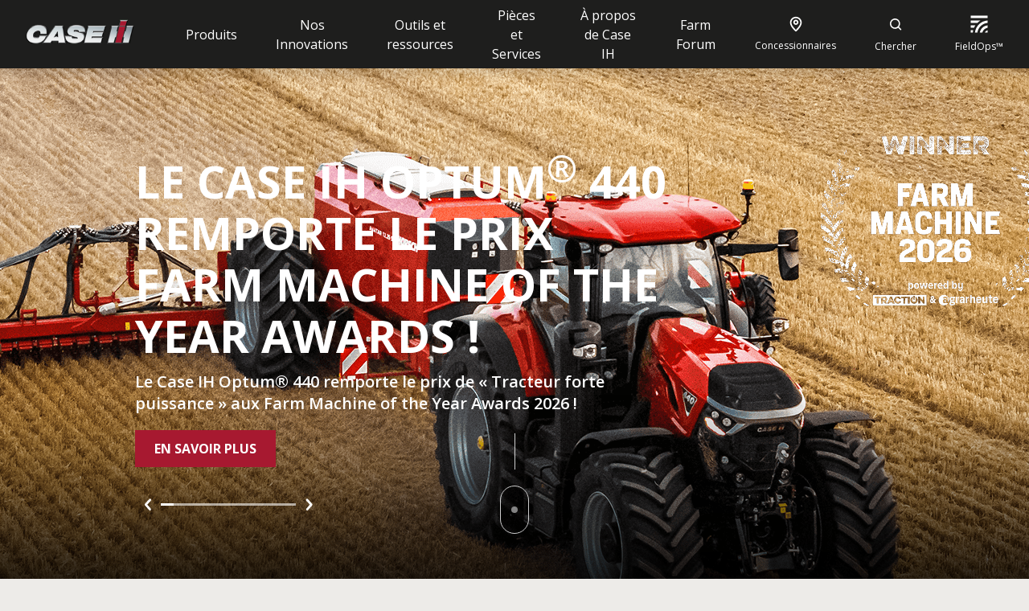

--- FILE ---
content_type: text/html; charset=utf-8
request_url: https://www.caseih.com/fr-fr/france/
body_size: 54134
content:
<!doctype html><html lang="en"><head><title data-rh="true">Tracteur et matériel agricole | Case IH</title><meta data-rh="true" name="description" content="Visit Case IH website and discover all our products: Tractors, Harvesting equipment, Baler, Loaders and much more."/><meta data-rh="true" http-equiv="content-language" content="fr-FR"/><meta data-rh="true" property="og:title" content="Tracteur et matériel agricole | Case IH"/><meta data-rh="true" property="og:site_name" content="Tracteur et matériel agricole | Case IH"/><meta data-rh="true" property="og:url" content="https://www.caseih.com/fr-fr/france/"/><meta data-rh="true" property="og:type" content="website"/><meta data-rh="true" property="og:description" content="Visit Case IH website and discover all our products: Tractors, Harvesting equipment, Baler, Loaders and much more."/><meta data-rh="true" property="og:locale" content="fr-FR"/><meta data-rh="true" name="twitter:card" content="summary"/><meta data-rh="true" name="twitter:title" content="Tracteur et matériel agricole | Case IH"/><meta data-rh="true" name="twitter:description" content="Visit Case IH website and discover all our products: Tractors, Harvesting equipment, Baler, Loaders and much more."/><link data-rh="true" rel="stylesheet" type="text/css" href="https://cnhi-p-001-delivery.sitecorecontenthub.cloud/api/public/content/db19d1f63dff482bbd022e695a5dc767?v=d1ad3d03"/><link data-rh="true" rel="shortcut icon" href="/dist/caseih/favicon.ico"/><link data-rh="true" rel="canonical" href="https://www.caseih.com/fr-fr/france"/><link data-rh="true" hrefLang="en-us" href="https://web103.caseih.com/en-us/unitedstates" rel="alternate"/><link data-rh="true" hrefLang="pt-br" href="https://www.caseih.com/pt-br/brasil" rel="alternate"/><link data-rh="true" hrefLang="en-au" href="https://www.caseih.com/en-au/australia" rel="alternate"/><link data-rh="true" hrefLang="en-gb" href="https://www.caseih.com/en-gb/unitedkingdom" rel="alternate"/><link data-rh="true" hrefLang="en-ie" href="https://www.caseih.com/en-ie/unitedkingdom" rel="alternate"/><link data-rh="true" hrefLang="en-bd" href="https://www.caseih.com/en/asiapacific" rel="alternate"/><link data-rh="true" hrefLang="en-fj" href="https://www.caseih.com/en/asiapacific" rel="alternate"/><link data-rh="true" hrefLang="en-gu" href="https://www.caseih.com/en/asiapacific" rel="alternate"/><link data-rh="true" hrefLang="en-id" href="https://www.caseih.com/en/asiapacific" rel="alternate"/><link data-rh="true" hrefLang="en-jp" href="https://www.caseih.com/en/asiapacific" rel="alternate"/><link data-rh="true" hrefLang="en-kr" href="https://www.caseih.com/en/asiapacific" rel="alternate"/><link data-rh="true" hrefLang="en-lk" href="https://www.caseih.com/en/asiapacific" rel="alternate"/><link data-rh="true" hrefLang="en-my" href="https://www.caseih.com/en/asiapacific" rel="alternate"/><link data-rh="true" hrefLang="en-nc" href="https://www.caseih.com/en/asiapacific" rel="alternate"/><link data-rh="true" hrefLang="en-np" href="https://www.caseih.com/en/asiapacific" rel="alternate"/><link data-rh="true" hrefLang="en-pf" href="https://www.caseih.com/en/asiapacific" rel="alternate"/><link data-rh="true" hrefLang="en-ph" href="https://www.caseih.com/en/asiapacific" rel="alternate"/><link data-rh="true" hrefLang="en-th" href="https://www.caseih.com/en/asiapacific" rel="alternate"/><link data-rh="true" hrefLang="en-tw" href="https://www.caseih.com/en/asiapacific" rel="alternate"/><link data-rh="true" hrefLang="bg-bg" href="https://www.caseih.com/en-gb/europe" rel="alternate"/><link data-rh="true" hrefLang="cs-cz" href="https://www.caseih.com/en-gb/europe" rel="alternate"/><link data-rh="true" hrefLang="de-ch" href="https://www.caseih.com/en-gb/europe" rel="alternate"/><link data-rh="true" hrefLang="el-gr" href="https://www.caseih.com/en-gb/europe" rel="alternate"/><link data-rh="true" hrefLang="en-150" href="https://www.caseih.com/en-gb/europe" rel="alternate"/><link data-rh="true" hrefLang="et-ee" href="https://www.caseih.com/en-gb/europe" rel="alternate"/><link data-rh="true" hrefLang="fi-fi" href="https://www.caseih.com/en-gb/europe" rel="alternate"/><link data-rh="true" hrefLang="fr-ch" href="https://www.caseih.com/en-gb/europe" rel="alternate"/><link data-rh="true" hrefLang="hr-hr" href="https://www.caseih.com/en-gb/europe" rel="alternate"/><link data-rh="true" hrefLang="hu-hu" href="https://www.caseih.com/en-gb/europe" rel="alternate"/><link data-rh="true" hrefLang="is-is" href="https://www.caseih.com/en-gb/europe" rel="alternate"/><link data-rh="true" hrefLang="lt-lt" href="https://www.caseih.com/en-gb/europe" rel="alternate"/><link data-rh="true" hrefLang="lv-lv" href="https://www.caseih.com/en-gb/europe" rel="alternate"/><link data-rh="true" hrefLang="nb-no" href="https://www.caseih.com/en-gb/europe" rel="alternate"/><link data-rh="true" hrefLang="pt-pt" href="https://www.caseih.com/en-gb/europe" rel="alternate"/><link data-rh="true" hrefLang="ro-ro" href="https://www.caseih.com/en-gb/europe" rel="alternate"/><link data-rh="true" hrefLang="ru-md" href="https://www.caseih.com/en-gb/europe" rel="alternate"/><link data-rh="true" hrefLang="sk-sk" href="https://www.caseih.com/en-gb/europe" rel="alternate"/><link data-rh="true" hrefLang="sl-si" href="https://www.caseih.com/en-gb/europe" rel="alternate"/><link data-rh="true" hrefLang="sr-ba" href="https://www.caseih.com/en-gb/europe" rel="alternate"/><link data-rh="true" hrefLang="sr-rs" href="https://www.caseih.com/en-gb/europe" rel="alternate"/><link data-rh="true" hrefLang="fr-fr" href="https://www.caseih.com/fr-fr/france" rel="alternate"/><link data-rh="true" hrefLang="it-it" href="https://www.caseih.com/it-it/italy" rel="alternate"/><link data-rh="true" hrefLang="de-de" href="https://www.caseih.com/de-de/germany" rel="alternate"/><link data-rh="true" hrefLang="ja-jp" href="https://www.caseih.com/ja-jp/japan" rel="alternate"/><link data-rh="true" hrefLang="de-at" href="https://www.caseih.com/de-at/austria" rel="alternate"/><link data-rh="true" hrefLang="es-es" href="https://www.caseih.com/es-es/spain" rel="alternate"/><link data-rh="true" hrefLang="th-th" href="https://www.caseih.com/th-th/thailand" rel="alternate"/><link data-rh="true" hrefLang="en-in" href="https://www.caseih.com/en/india" rel="alternate"/><link data-rh="true" hrefLang="hi-in" href="https://www.caseih.com/hi-in/india" rel="alternate"/><link data-rh="true" hrefLang="pl-pl" href="https://www.caseih.com/pl-pl/poland" rel="alternate"/><link data-rh="true" hrefLang="en-za" href="https://www.caseih.com/en-za/southafrica" rel="alternate"/><link data-rh="true" hrefLang="uk-ua" href="https://www.caseih.com/uk-ua/ukraine" rel="alternate"/><link data-rh="true" hrefLang="en-ae" href="https://www.caseih.com/en/africamiddleeast" rel="alternate"/><link data-rh="true" hrefLang="en-am" href="https://www.caseih.com/en/africamiddleeast" rel="alternate"/><link data-rh="true" hrefLang="en-ao" href="https://www.caseih.com/en/africamiddleeast" rel="alternate"/><link data-rh="true" hrefLang="en-bf" href="https://www.caseih.com/en/africamiddleeast" rel="alternate"/><link data-rh="true" hrefLang="en-bh" href="https://www.caseih.com/en/africamiddleeast" rel="alternate"/><link data-rh="true" hrefLang="en-bi" href="https://www.caseih.com/en/africamiddleeast" rel="alternate"/><link data-rh="true" hrefLang="en-bj" href="https://www.caseih.com/en/africamiddleeast" rel="alternate"/><link data-rh="true" hrefLang="en-bw" href="https://www.caseih.com/en/africamiddleeast" rel="alternate"/><link data-rh="true" hrefLang="en-cd" href="https://www.caseih.com/en/africamiddleeast" rel="alternate"/><link data-rh="true" hrefLang="en-cf" href="https://www.caseih.com/en/africamiddleeast" rel="alternate"/><link data-rh="true" hrefLang="en-cg" href="https://www.caseih.com/en/africamiddleeast" rel="alternate"/><link data-rh="true" hrefLang="en-ci" href="https://www.caseih.com/en/africamiddleeast" rel="alternate"/><link data-rh="true" hrefLang="en-cm" href="https://www.caseih.com/en/africamiddleeast" rel="alternate"/><link data-rh="true" hrefLang="en-cv" href="https://www.caseih.com/en/africamiddleeast" rel="alternate"/><link data-rh="true" hrefLang="en-dj" href="https://www.caseih.com/en/africamiddleeast" rel="alternate"/><link data-rh="true" hrefLang="en-dz" href="https://www.caseih.com/en/africamiddleeast" rel="alternate"/><link data-rh="true" hrefLang="en-eg" href="https://www.caseih.com/en/africamiddleeast" rel="alternate"/><link data-rh="true" hrefLang="en-eh" href="https://www.caseih.com/en/africamiddleeast" rel="alternate"/><link data-rh="true" hrefLang="en-er" href="https://www.caseih.com/en/africamiddleeast" rel="alternate"/><link data-rh="true" hrefLang="en-et" href="https://www.caseih.com/en/africamiddleeast" rel="alternate"/><link data-rh="true" hrefLang="en-ga" href="https://www.caseih.com/en/africamiddleeast" rel="alternate"/><link data-rh="true" hrefLang="en-gh" href="https://www.caseih.com/en/africamiddleeast" rel="alternate"/><link data-rh="true" hrefLang="en-gm" href="https://www.caseih.com/en/africamiddleeast" rel="alternate"/><link data-rh="true" hrefLang="en-gn" href="https://www.caseih.com/en/africamiddleeast" rel="alternate"/><link data-rh="true" hrefLang="en-gq" href="https://www.caseih.com/en/africamiddleeast" rel="alternate"/><link data-rh="true" hrefLang="en-gw" href="https://www.caseih.com/en/africamiddleeast" rel="alternate"/><link data-rh="true" hrefLang="en-il" href="https://www.caseih.com/en/africamiddleeast" rel="alternate"/><link data-rh="true" hrefLang="en-iq" href="https://www.caseih.com/en/africamiddleeast" rel="alternate"/><link data-rh="true" hrefLang="en-ir" href="https://www.caseih.com/en/africamiddleeast" rel="alternate"/><link data-rh="true" hrefLang="en-jo" href="https://www.caseih.com/en/africamiddleeast" rel="alternate"/><link data-rh="true" hrefLang="en-ke" href="https://www.caseih.com/en/africamiddleeast" rel="alternate"/><link data-rh="true" hrefLang="en-km" href="https://www.caseih.com/en/africamiddleeast" rel="alternate"/><link data-rh="true" hrefLang="en-kw" href="https://www.caseih.com/en/africamiddleeast" rel="alternate"/><link data-rh="true" hrefLang="en-lb" href="https://www.caseih.com/en/africamiddleeast" rel="alternate"/><link data-rh="true" hrefLang="en-lr" href="https://www.caseih.com/en/africamiddleeast" rel="alternate"/><link data-rh="true" hrefLang="en-ls" href="https://www.caseih.com/en/africamiddleeast" rel="alternate"/><link data-rh="true" hrefLang="en-ly" href="https://www.caseih.com/en/africamiddleeast" rel="alternate"/><link data-rh="true" hrefLang="en-ma" href="https://www.caseih.com/en/africamiddleeast" rel="alternate"/><link data-rh="true" hrefLang="en-mg" href="https://www.caseih.com/en/africamiddleeast" rel="alternate"/><link data-rh="true" hrefLang="en-ml" href="https://www.caseih.com/en/africamiddleeast" rel="alternate"/><link data-rh="true" hrefLang="en-mr" href="https://www.caseih.com/en/africamiddleeast" rel="alternate"/><link data-rh="true" hrefLang="en-mu" href="https://www.caseih.com/en/africamiddleeast" rel="alternate"/><link data-rh="true" hrefLang="en-mw" href="https://www.caseih.com/en/africamiddleeast" rel="alternate"/><link data-rh="true" hrefLang="en-mz" href="https://www.caseih.com/en/africamiddleeast" rel="alternate"/><link data-rh="true" hrefLang="en-na" href="https://www.caseih.com/en/africamiddleeast" rel="alternate"/><link data-rh="true" hrefLang="en-ne" href="https://www.caseih.com/en/africamiddleeast" rel="alternate"/><link data-rh="true" hrefLang="en-ng" href="https://www.caseih.com/en/africamiddleeast" rel="alternate"/><link data-rh="true" hrefLang="en-om" href="https://www.caseih.com/en/africamiddleeast" rel="alternate"/><link data-rh="true" hrefLang="en-ps" href="https://www.caseih.com/en/africamiddleeast" rel="alternate"/><link data-rh="true" hrefLang="en-qa" href="https://www.caseih.com/en/africamiddleeast" rel="alternate"/><link data-rh="true" hrefLang="en-re" href="https://www.caseih.com/en/africamiddleeast" rel="alternate"/><link data-rh="true" hrefLang="en-rw" href="https://www.caseih.com/en/africamiddleeast" rel="alternate"/><link data-rh="true" hrefLang="en-sa" href="https://www.caseih.com/en/africamiddleeast" rel="alternate"/><link data-rh="true" hrefLang="en-sc" href="https://www.caseih.com/en/africamiddleeast" rel="alternate"/><link data-rh="true" hrefLang="en-sd" href="https://www.caseih.com/en/africamiddleeast" rel="alternate"/><link data-rh="true" hrefLang="en-sh" href="https://www.caseih.com/en/africamiddleeast" rel="alternate"/><link data-rh="true" hrefLang="en-sl" href="https://www.caseih.com/en/africamiddleeast" rel="alternate"/><link data-rh="true" hrefLang="en-so" href="https://www.caseih.com/en/africamiddleeast" rel="alternate"/><link data-rh="true" hrefLang="en-ss" href="https://www.caseih.com/en/africamiddleeast" rel="alternate"/><link data-rh="true" hrefLang="en-st" href="https://www.caseih.com/en/africamiddleeast" rel="alternate"/><link data-rh="true" hrefLang="en-sy" href="https://www.caseih.com/en/africamiddleeast" rel="alternate"/><link data-rh="true" hrefLang="en-sz" href="https://www.caseih.com/en/africamiddleeast" rel="alternate"/><link data-rh="true" hrefLang="en-td" href="https://www.caseih.com/en/africamiddleeast" rel="alternate"/><link data-rh="true" hrefLang="en-tg" href="https://www.caseih.com/en/africamiddleeast" rel="alternate"/><link data-rh="true" hrefLang="en-tn" href="https://www.caseih.com/en/africamiddleeast" rel="alternate"/><link data-rh="true" hrefLang="en-tz" href="https://www.caseih.com/en/africamiddleeast" rel="alternate"/><link data-rh="true" hrefLang="en-ug" href="https://www.caseih.com/en/africamiddleeast" rel="alternate"/><link data-rh="true" hrefLang="en-ye" href="https://www.caseih.com/en/africamiddleeast" rel="alternate"/><link data-rh="true" hrefLang="en-yt" href="https://www.caseih.com/en/africamiddleeast" rel="alternate"/><link data-rh="true" hrefLang="en-zm" href="https://www.caseih.com/en/africamiddleeast" rel="alternate"/><link data-rh="true" hrefLang="en-zw" href="https://www.caseih.com/en/africamiddleeast" rel="alternate"/><link data-rh="true" hrefLang="da" href="https://www.caseih.com/da/denmark" rel="alternate"/><link data-rh="true" hrefLang="en-ca" href="https://www.caseih.com/en-ca/canada" rel="alternate"/><link data-rh="true" hrefLang="fr-ca" href="https://www.caseih.com/fr-ca/canada" rel="alternate"/><link data-rh="true" hrefLang="en-nz" href="https://www.caseih.com/en-nz/newzealand" rel="alternate"/><link data-rh="true" hrefLang="fr-lu" href="https://www.caseih.com/fr-be/belux" rel="alternate"/><link data-rh="true" hrefLang="fr-be" href="https://www.caseih.com/fr-be/belux" rel="alternate"/><link data-rh="true" hrefLang="nl-be" href="https://www.caseih.com/nl-be/netherlands" rel="alternate"/><link data-rh="true" hrefLang="nl-nl" href="https://www.caseih.com/nl-nl/netherlands" rel="alternate"/><link data-rh="true" hrefLang="sv-se" href="https://www.caseih.com/sv-se/sweden" rel="alternate"/><link data-rh="true" hrefLang="es-ar" href="https://www.caseih.com/es-ar/argentina" rel="alternate"/><link data-rh="true" hrefLang="es-mx" href="https://www.caseih.com/es-mx/mexico" rel="alternate"/><link data-rh="true" hrefLang="es-bo" href="https://www.caseih.com/es/latinamerica" rel="alternate"/><link data-rh="true" hrefLang="es-cl" href="https://www.caseih.com/es/latinamerica" rel="alternate"/><link data-rh="true" hrefLang="es-co" href="https://www.caseih.com/es/latinamerica" rel="alternate"/><link data-rh="true" hrefLang="es-ec" href="https://www.caseih.com/es/latinamerica" rel="alternate"/><link data-rh="true" hrefLang="es-pe" href="https://www.caseih.com/es/latinamerica" rel="alternate"/><link data-rh="true" hrefLang="es-py" href="https://www.caseih.com/es/latinamerica" rel="alternate"/><link data-rh="true" hrefLang="es-uy" href="https://www.caseih.com/es/latinamerica" rel="alternate"/><link data-rh="true" hrefLang="es-ve" href="https://www.caseih.com/es/latinamerica" rel="alternate"/><link data-rh="true" hrefLang="es" href="https://www.caseih.com/es/latinamerica" rel="alternate"/><link data-rh="true" hrefLang="fr-ao" href="https://www.caseih.com/fr-mc/africa" rel="alternate"/><link data-rh="true" hrefLang="fr-bf" href="https://www.caseih.com/fr-mc/africa" rel="alternate"/><link data-rh="true" hrefLang="fr-bi" href="https://www.caseih.com/fr-mc/africa" rel="alternate"/><link data-rh="true" hrefLang="fr-bj" href="https://www.caseih.com/fr-mc/africa" rel="alternate"/><link data-rh="true" hrefLang="fr-bw" href="https://www.caseih.com/fr-mc/africa" rel="alternate"/><link data-rh="true" hrefLang="fr-cd" href="https://www.caseih.com/fr-mc/africa" rel="alternate"/><link data-rh="true" hrefLang="fr-cf" href="https://www.caseih.com/fr-mc/africa" rel="alternate"/><link data-rh="true" hrefLang="fr-cg" href="https://www.caseih.com/fr-mc/africa" rel="alternate"/><link data-rh="true" hrefLang="fr-ci" href="https://www.caseih.com/fr-mc/africa" rel="alternate"/><link data-rh="true" hrefLang="fr-cm" href="https://www.caseih.com/fr-mc/africa" rel="alternate"/><link data-rh="true" hrefLang="fr-cv" href="https://www.caseih.com/fr-mc/africa" rel="alternate"/><link data-rh="true" hrefLang="fr-dj" href="https://www.caseih.com/fr-mc/africa" rel="alternate"/><link data-rh="true" hrefLang="fr-dz" href="https://www.caseih.com/fr-mc/africa" rel="alternate"/><link data-rh="true" hrefLang="fr-eg" href="https://www.caseih.com/fr-mc/africa" rel="alternate"/><link data-rh="true" hrefLang="fr-eh" href="https://www.caseih.com/fr-mc/africa" rel="alternate"/><link data-rh="true" hrefLang="fr-er" href="https://www.caseih.com/fr-mc/africa" rel="alternate"/><link data-rh="true" hrefLang="fr-et" href="https://www.caseih.com/fr-mc/africa" rel="alternate"/><link data-rh="true" hrefLang="fr-ga" href="https://www.caseih.com/fr-mc/africa" rel="alternate"/><link data-rh="true" hrefLang="fr-gh" href="https://www.caseih.com/fr-mc/africa" rel="alternate"/><link data-rh="true" hrefLang="fr-gm" href="https://www.caseih.com/fr-mc/africa" rel="alternate"/><link data-rh="true" hrefLang="fr-gn" href="https://www.caseih.com/fr-mc/africa" rel="alternate"/><link data-rh="true" hrefLang="fr-gq" href="https://www.caseih.com/fr-mc/africa" rel="alternate"/><link data-rh="true" hrefLang="fr-gw" href="https://www.caseih.com/fr-mc/africa" rel="alternate"/><link data-rh="true" hrefLang="fr-ke" href="https://www.caseih.com/fr-mc/africa" rel="alternate"/><link data-rh="true" hrefLang="fr-km" href="https://www.caseih.com/fr-mc/africa" rel="alternate"/><link data-rh="true" hrefLang="fr-lr" href="https://www.caseih.com/fr-mc/africa" rel="alternate"/><link data-rh="true" hrefLang="fr-ls" href="https://www.caseih.com/fr-mc/africa" rel="alternate"/><link data-rh="true" hrefLang="fr-ly" href="https://www.caseih.com/fr-mc/africa" rel="alternate"/><link data-rh="true" hrefLang="fr-ma" href="https://www.caseih.com/fr-mc/africa" rel="alternate"/><link data-rh="true" hrefLang="fr-mg" href="https://www.caseih.com/fr-mc/africa" rel="alternate"/><link data-rh="true" hrefLang="fr-ml" href="https://www.caseih.com/fr-mc/africa" rel="alternate"/><link data-rh="true" hrefLang="fr-mr" href="https://www.caseih.com/fr-mc/africa" rel="alternate"/><link data-rh="true" hrefLang="fr-mu" href="https://www.caseih.com/fr-mc/africa" rel="alternate"/><link data-rh="true" hrefLang="fr-mw" href="https://www.caseih.com/fr-mc/africa" rel="alternate"/><link data-rh="true" hrefLang="fr-mz" href="https://www.caseih.com/fr-mc/africa" rel="alternate"/><link data-rh="true" hrefLang="fr-na" href="https://www.caseih.com/fr-mc/africa" rel="alternate"/><link data-rh="true" hrefLang="fr-ne" href="https://www.caseih.com/fr-mc/africa" rel="alternate"/><link data-rh="true" hrefLang="fr-ng" href="https://www.caseih.com/fr-mc/africa" rel="alternate"/><link data-rh="true" hrefLang="fr-re" href="https://www.caseih.com/fr-mc/africa" rel="alternate"/><link data-rh="true" hrefLang="fr-rw" href="https://www.caseih.com/fr-mc/africa" rel="alternate"/><link data-rh="true" hrefLang="fr-sc" href="https://www.caseih.com/fr-mc/africa" rel="alternate"/><link data-rh="true" hrefLang="fr-sd" href="https://www.caseih.com/fr-mc/africa" rel="alternate"/><link data-rh="true" hrefLang="fr-sh" href="https://www.caseih.com/fr-mc/africa" rel="alternate"/><link data-rh="true" hrefLang="fr-sl" href="https://www.caseih.com/fr-mc/africa" rel="alternate"/><link data-rh="true" hrefLang="fr-so" href="https://www.caseih.com/fr-mc/africa" rel="alternate"/><link data-rh="true" hrefLang="fr-ss" href="https://www.caseih.com/fr-mc/africa" rel="alternate"/><link data-rh="true" hrefLang="fr-st" href="https://www.caseih.com/fr-mc/africa" rel="alternate"/><link data-rh="true" hrefLang="fr-sz" href="https://www.caseih.com/fr-mc/africa" rel="alternate"/><link data-rh="true" hrefLang="fr-td" href="https://www.caseih.com/fr-mc/africa" rel="alternate"/><link data-rh="true" hrefLang="fr-tg" href="https://www.caseih.com/fr-mc/africa" rel="alternate"/><link data-rh="true" hrefLang="fr-tn" href="https://www.caseih.com/fr-mc/africa" rel="alternate"/><link data-rh="true" hrefLang="fr-tz" href="https://www.caseih.com/fr-mc/africa" rel="alternate"/><link data-rh="true" hrefLang="fr-ug" href="https://www.caseih.com/fr-mc/africa" rel="alternate"/><link data-rh="true" hrefLang="fr-yt" href="https://www.caseih.com/fr-mc/africa" rel="alternate"/><link data-rh="true" hrefLang="fr-za" href="https://www.caseih.com/fr-mc/africa" rel="alternate"/><link data-rh="true" hrefLang="fr-zm" href="https://www.caseih.com/fr-mc/africa" rel="alternate"/><link data-rh="true" hrefLang="fr-zw" href="https://www.caseih.com/fr-mc/africa" rel="alternate"/><link data-rh="true" hrefLang="fr-mc" href="https://www.caseih.com/fr-mc/africa" rel="alternate"/><link data-rh="true" hrefLang="en-am" href="https://www.caseih.com/en/cis" rel="alternate"/><link data-rh="true" hrefLang="en-az" href="https://www.caseih.com/en/cis" rel="alternate"/><link data-rh="true" hrefLang="en-by" href="https://www.caseih.com/en/cis" rel="alternate"/><link data-rh="true" hrefLang="en-kg" href="https://www.caseih.com/en/cis" rel="alternate"/><link data-rh="true" hrefLang="en-kz" href="https://www.caseih.com/en/cis" rel="alternate"/><link data-rh="true" hrefLang="en-md" href="https://www.caseih.com/en/cis" rel="alternate"/><link data-rh="true" hrefLang="en-uz" href="https://www.caseih.com/en/cis" rel="alternate"/><link data-rh="true" hrefLang="ru-am" href="https://www.caseih.com/ru-ru/cis" rel="alternate"/><link data-rh="true" hrefLang="ru-az" href="https://www.caseih.com/ru-ru/cis" rel="alternate"/><link data-rh="true" hrefLang="ru-by" href="https://www.caseih.com/ru-ru/cis" rel="alternate"/><link data-rh="true" hrefLang="ru-ge" href="https://www.caseih.com/ru-ru/cis" rel="alternate"/><link data-rh="true" hrefLang="ru-kg" href="https://www.caseih.com/ru-ru/cis" rel="alternate"/><link data-rh="true" hrefLang="ru-kz" href="https://www.caseih.com/ru-ru/cis" rel="alternate"/><link data-rh="true" hrefLang="ru-tj" href="https://www.caseih.com/ru-ru/cis" rel="alternate"/><link data-rh="true" hrefLang="ru-tm" href="https://www.caseih.com/ru-ru/cis" rel="alternate"/><link data-rh="true" hrefLang="ru-uz" href="https://www.caseih.com/ru-ru/cis" rel="alternate"/><link data-rh="true" hrefLang="ru-ru" href="https://www.caseih.com/ru-ru/cis" rel="alternate"/><meta charset="utf-8"/><meta name="viewport" content="width=device-width,initial-scale=1"/><meta name="theme-color" content="#000000"/><title></title><link rel="preload" href="https://fonts.googleapis.com/css2?family=Open+Sans:wght@300;400;600;700;900&display=swap" as="style" onload='this.onload=null,this.rel="stylesheet"'/><script>
// akam-sw.js install script version 1.3.6
"serviceWorker"in navigator&&"find"in[]&&function(){var e=new Promise(function(e){"complete"===document.readyState||!1?e():(window.addEventListener("load",function(){e()}),setTimeout(function(){"complete"!==document.readyState&&e()},1e4))}),n=window.akamServiceWorkerInvoked,r="1.3.6";if(n)aka3pmLog("akam-setup already invoked");else{window.akamServiceWorkerInvoked=!0,window.aka3pmLog=function(){window.akamServiceWorkerDebug&&console.log.apply(console,arguments)};function o(e){(window.BOOMR_mq=window.BOOMR_mq||[]).push(["addVar",{"sm.sw.s":e,"sm.sw.v":r}])}var i="/akam-sw.js",a=new Map;navigator.serviceWorker.addEventListener("message",function(e){var n,r,o=e.data;if(o.isAka3pm)if(o.command){var i=(n=o.command,(r=a.get(n))&&r.length>0?r.shift():null);i&&i(e.data.response)}else if(o.commandToClient)switch(o.commandToClient){case"enableDebug":window.akamServiceWorkerDebug||(window.akamServiceWorkerDebug=!0,aka3pmLog("Setup script debug enabled via service worker message"),v());break;case"boomerangMQ":o.payload&&(window.BOOMR_mq=window.BOOMR_mq||[]).push(o.payload)}aka3pmLog("akam-sw message: "+JSON.stringify(e.data))});var t=function(e){return new Promise(function(n){var r,o;r=e.command,o=n,a.has(r)||a.set(r,[]),a.get(r).push(o),navigator.serviceWorker.controller&&(e.isAka3pm=!0,navigator.serviceWorker.controller.postMessage(e))})},c=function(e){return t({command:"navTiming",navTiming:e})},s=null,m={},d=function(){var e=i;return s&&(e+="?othersw="+encodeURIComponent(s)),function(e,n){return new Promise(function(r,i){aka3pmLog("Registering service worker with URL: "+e),navigator.serviceWorker.register(e,n).then(function(e){aka3pmLog("ServiceWorker registration successful with scope: ",e.scope),r(e),o(1)}).catch(function(e){aka3pmLog("ServiceWorker registration failed: ",e),o(0),i(e)})})}(e,m)},g=navigator.serviceWorker.__proto__.register;if(navigator.serviceWorker.__proto__.register=function(n,r){return n.includes(i)?g.call(this,n,r):(aka3pmLog("Overriding registration of service worker for: "+n),s=new URL(n,window.location.href),m=r,navigator.serviceWorker.controller?new Promise(function(n,r){var o=navigator.serviceWorker.controller.scriptURL;if(o.includes(i)){var a=encodeURIComponent(s);o.includes(a)?(aka3pmLog("Cancelling registration as we already integrate other SW: "+s),navigator.serviceWorker.getRegistration().then(function(e){n(e)})):e.then(function(){aka3pmLog("Unregistering existing 3pm service worker"),navigator.serviceWorker.getRegistration().then(function(e){e.unregister().then(function(){return d()}).then(function(e){n(e)}).catch(function(e){r(e)})})})}else aka3pmLog("Cancelling registration as we already have akam-sw.js installed"),navigator.serviceWorker.getRegistration().then(function(e){n(e)})}):g.call(this,n,r))},navigator.serviceWorker.controller){var u=navigator.serviceWorker.controller.scriptURL;u.includes("/akam-sw.js")||u.includes("/akam-sw-preprod.js")||u.includes("/threepm-sw.js")||(aka3pmLog("Detected existing service worker. Removing and re-adding inside akam-sw.js"),s=new URL(u,window.location.href),e.then(function(){navigator.serviceWorker.getRegistration().then(function(e){m={scope:e.scope},e.unregister(),d()})}))}else e.then(function(){window.akamServiceWorkerPreprod&&(i="/akam-sw-preprod.js"),d()});if(window.performance){var w=window.performance.timing,l=w.responseEnd-w.responseStart;c(l)}e.then(function(){t({command:"pageLoad"})});var k=!1;function v(){window.akamServiceWorkerDebug&&!k&&(k=!0,aka3pmLog("Initializing debug functions at window scope"),window.aka3pmInjectSwPolicy=function(e){return t({command:"updatePolicy",policy:e})},window.aka3pmDisableInjectedPolicy=function(){return t({command:"disableInjectedPolicy"})},window.aka3pmDeleteInjectedPolicy=function(){return t({command:"deleteInjectedPolicy"})},window.aka3pmGetStateAsync=function(){return t({command:"getState"})},window.aka3pmDumpState=function(){aka3pmGetStateAsync().then(function(e){aka3pmLog(JSON.stringify(e,null,"\t"))})},window.aka3pmInjectTiming=function(e){return c(e)},window.aka3pmUpdatePolicyFromNetwork=function(){return t({command:"pullPolicyFromNetwork"})})}v()}}();</script>
<script nomodule src="/dist/caseih/polyfill.bundle.js"></script><noscript><link href="https://fonts.googleapis.com/css2?family=Open+Sans:wght@300;400;600;700;900&display=swap" rel="stylesheet"/></noscript><style>.header{min-height:85px}*,:after,:before{box-sizing:border-box}audio,embed,iframe,img,object,video{max-width:100%;height:auto}.nav-bar__hero-banner{position:absolute;top:85px;padding:16px 16px 0;z-index:3;width:100%;left:0;right:0}.product-hero-section__container,.product-hero-section__placeholder__container{margin:0 auto;max-width:1680px}.product-hero-section-text__quick-spec-wrapper{margin-top:40px;display:grid;grid-template-columns:1fr 1fr;grid-row-gap:32px;row-gap:32px;grid-column-gap:16px;column-gap:16px;align-items:start}.product-hero-section-text__starting-price{margin-bottom:8px!important;font-size:14px;line-height:20px}.product-hero-section-text__description{font-size:14px;margin-bottom:24px!important;line-height:20px}.product-hero-section-text__eyebrow{margin-bottom:8px!important;line-height:20px}.product-hero-section-text__quick-spec-item{padding-left:16px}.product-hero-section-text__quick-spec-item--title{line-height:20px;margin-bottom:4px}.product-hero-section-text__quick-spec-item--value{font-size:16px;line-height:22px}.product-hero-section-carousel{position:relative;height:210px}.product-hero-section-carousel .slide{min-height:210px;max-height:210px}.hero-banner--series-detail{display:flex;flex-direction:column;justify-content:space-between;min-height:calc(100vh - 85px - 74px)!important}.nav-bar__breadcrumb{display:none}.nav-bar__no-hero-banner{padding:16px}.navigation-bar{z-index:1;height:74px;display:flex;flex-direction:row;align-items:center;left:0;right:0;padding:0 32px}.navigation-bar__tabs{flex-grow:1;display:flex;align-items:center;justify-content:center;margin:0;height:100%}.navigation-bar__price-container{display:flex;flex-direction:column;height:50px;align-items:flex-end;justify-content:center;margin-left:24px}.navigation-bar__button-container{height:50px;display:flex;align-items:center;justify-content:flex-end}.react-reveal{opacity:0}.carousel-cut{height:75px;overflow:hidden;width:100%;transition:transform .3s linear}.carousel-cut svg{height:75px}.carousel-wrapper.hero-carousel .controls{align-items:center;bottom:77px;display:flex;left:0;right:0;justify-content:center;margin:0;position:absolute}.carousel-wrapper.hero-carousel .slide{height:calc(100vh - 85px)}.carousel-wrapper.hero-carousel .slide__inner{height:100%;width:100%;position:relative;overflow:hidden}.carousel-wrapper.hero-carousel .slide__inner:after{content:'';position:absolute;left:0;right:0;z-index:-1;height:320px;bottom:-83px}.carousel-wrapper.hero-carousel .slide__image,.carousel-wrapper.hero-carousel .slide__video{min-width:100%;min-height:100%;max-width:none;width:auto;transform:translate(-50%,-50%);top:50%;left:50%;position:absolute;z-index:-2;height:auto}.hero-banner{position:relative}.hero-banner__content{position:relative;color:#fff}.hero-banner__image{object-fit:cover;width:100%;min-height:calc(100vh - 85px);position:absolute;top:0}.hero-banner__image--desktop{min-height:480px}.hero-banner__image--mobile{min-height:100%}.hero-banner__image--strict-height{height:550px;object-fit:cover}.product-line-listing__container{margin:0 auto;max-width:1680px;padding:34.4px 16px 40px}.product-line-listing__title{display:inline-block;padding:0 0 16px;margin-bottom:0;line-height:36px;letter-spacing:1.8px}.product-line-listing__line-item{display:block;margin-bottom:24px;padding-bottom:24px}.product-line-listing__line-item__title{line-height:24px;letter-spacing:.5px;margin:12px 0 8px}.product-line-listing__line-item__text{line-height:24px;letter-spacing:.8px;text-overflow:ellipsis;overflow:hidden;display:-webkit-box;-webkit-line-clamp:2;-webkit-box-orient:vertical}.product-line-listing__line-item__image{display:block;transition:transform .5s ease;width:100%}.product-line-listing__line-item__fixed-aspect-ratio{display:block;padding-top:56.12245%;position:relative;width:100%}.product-line-listing__line-item__fixed-aspect-ratio img{display:block;height:100%;left:0;object-fit:cover;position:absolute;top:0;width:100%}.footer{background-position:100% 100%;background-repeat:no-repeat;padding:18px 18px 166px 16px;position:relative}.product-card-filters__wrapper{display:flex;padding:24px 8px;margin-bottom:0}@media screen and (max-width:768px){.hero-banner__content{height:325px;margin:0 16px;top:10%}.product-hero-section__container{display:flex;flex-direction:column}.product-hero-section-text{padding:16px}.product-hero-section-carousel__arrow-control{display:none}.product-hero-section-text__quick-spec-wrapper{margin-bottom:24px;grid-row-gap:18px;row-gap:18px;grid-column-gap:8px;column-gap:8px}.product-card-filters__wrapper{flex-direction:column;padding:0 8px}}@media screen and (min-width:768px){.nav-bar__wrapper{padding:0 16px}.hero-banner__content{padding:0 32px}.hero-banner__content--align-top{top:0;padding-top:88px!important;transform:none}.hero-banner__image{height:480px}.hero-banner__image--strict-height{height:480px}.carousel-cut,.carousel-cut svg{height:200px}.carousel-wrapper.hero-carousel .controls{left:168px;right:auto}.carousel-wrapper.hero-carousel .slide__inner:after{top:0;height:auto;bottom:-259px}.product-hero-section-text{padding:80px 32px 32px}.product-hero-section-text__description{line-height:22px;margin-bottom:32px;font-size:16px}.product-hero-section-carousel{height:unset}.product-hero-section-carousel .slide{min-height:unset;max-height:unset}.nav-bar__breadcrumb{display:flex;margin-bottom:0}.product-hero-section__container{display:grid;grid-template-columns:36% 64%}.product-hero-section__container>:first-child{order:2}.product-hero-section__container>:nth-child(2){order:1}.product-hero-section-text__eyebrow{line-height:22px;font-size:16px}.product-hero-section-text__quick-spec-item--value{font-size:20px;line-height:26px}.product-line-listing__line-listing{grid-column-gap:16px;column-gap:16px;display:grid;grid-column-gap:16px;grid-template-columns:repeat(3,1fr)}.product-line-listing__container{padding:80px 32px 0}.product-line-listing__title{font-size:40px;line-height:44px;letter-spacing:2px;padding-bottom:26px}.product-line-listing__line-item{margin-bottom:16px}.product-line-listing__line-item__title{line-height:24px;margin:16px 0 8px}.product-line-listing__line-item__image-wrapper{min-height:120px}.footer{padding:48px 32px 32px}}@media screen and (max-width:1200px){.navigation-bar__tabs{justify-content:flex-start}}@media screen and (min-width:1200px){.product-line-listing__line-listing{grid-template-columns:repeat(4,1fr)}.product-line-listing__line-item__image-wrapper{min-height:160px!important}}@media screen and (min-width:1600px){.nav-bar__wrapper{padding:unset}}.hero-banner__content--align-bottom{height:unset;bottom:0;top:auto;transform:none}.hero-banner__content--align-center{left:0;right:0;transform:none}.hero-carousel .slide__inner::after{position:absolute}</style><script defer="defer" src="/dist/caseih/static/js/main.c6374964.js"></script><link href="/dist/caseih/static/css/main.278b938e.css" rel="stylesheet">
<script>(window.BOOMR_mq=window.BOOMR_mq||[]).push(["addVar",{"rua.upush":"false","rua.cpush":"false","rua.upre":"false","rua.cpre":"true","rua.uprl":"false","rua.cprl":"false","rua.cprf":"false","rua.trans":"SJ-985e8423-4cdc-4228-9da3-c84a0519887f","rua.cook":"true","rua.ims":"false","rua.ufprl":"false","rua.cfprl":"false","rua.isuxp":"false","rua.texp":"norulematch","rua.ceh":"false","rua.ueh":"false","rua.ieh.st":"0"}]);</script>
                              <script>!function(e){var n="https://s.go-mpulse.net/boomerang/";if("False"=="True")e.BOOMR_config=e.BOOMR_config||{},e.BOOMR_config.PageParams=e.BOOMR_config.PageParams||{},e.BOOMR_config.PageParams.pci=!0,n="https://s2.go-mpulse.net/boomerang/";if(window.BOOMR_API_key="NGHVM-2QNTP-R4CRP-GBEYQ-BK53X",function(){function e(){if(!o){var e=document.createElement("script");e.id="boomr-scr-as",e.src=window.BOOMR.url,e.async=!0,i.parentNode.appendChild(e),o=!0}}function t(e){o=!0;var n,t,a,r,d=document,O=window;if(window.BOOMR.snippetMethod=e?"if":"i",t=function(e,n){var t=d.createElement("script");t.id=n||"boomr-if-as",t.src=window.BOOMR.url,BOOMR_lstart=(new Date).getTime(),e=e||d.body,e.appendChild(t)},!window.addEventListener&&window.attachEvent&&navigator.userAgent.match(/MSIE [67]\./))return window.BOOMR.snippetMethod="s",void t(i.parentNode,"boomr-async");a=document.createElement("IFRAME"),a.src="about:blank",a.title="",a.role="presentation",a.loading="eager",r=(a.frameElement||a).style,r.width=0,r.height=0,r.border=0,r.display="none",i.parentNode.appendChild(a);try{O=a.contentWindow,d=O.document.open()}catch(_){n=document.domain,a.src="javascript:var d=document.open();d.domain='"+n+"';void(0);",O=a.contentWindow,d=O.document.open()}if(n)d._boomrl=function(){this.domain=n,t()},d.write("<bo"+"dy onload='document._boomrl();'>");else if(O._boomrl=function(){t()},O.addEventListener)O.addEventListener("load",O._boomrl,!1);else if(O.attachEvent)O.attachEvent("onload",O._boomrl);d.close()}function a(e){window.BOOMR_onload=e&&e.timeStamp||(new Date).getTime()}if(!window.BOOMR||!window.BOOMR.version&&!window.BOOMR.snippetExecuted){window.BOOMR=window.BOOMR||{},window.BOOMR.snippetStart=(new Date).getTime(),window.BOOMR.snippetExecuted=!0,window.BOOMR.snippetVersion=12,window.BOOMR.url=n+"NGHVM-2QNTP-R4CRP-GBEYQ-BK53X";var i=document.currentScript||document.getElementsByTagName("script")[0],o=!1,r=document.createElement("link");if(r.relList&&"function"==typeof r.relList.supports&&r.relList.supports("preload")&&"as"in r)window.BOOMR.snippetMethod="p",r.href=window.BOOMR.url,r.rel="preload",r.as="script",r.addEventListener("load",e),r.addEventListener("error",function(){t(!0)}),setTimeout(function(){if(!o)t(!0)},3e3),BOOMR_lstart=(new Date).getTime(),i.parentNode.appendChild(r);else t(!1);if(window.addEventListener)window.addEventListener("load",a,!1);else if(window.attachEvent)window.attachEvent("onload",a)}}(),"".length>0)if(e&&"performance"in e&&e.performance&&"function"==typeof e.performance.setResourceTimingBufferSize)e.performance.setResourceTimingBufferSize();!function(){if(BOOMR=e.BOOMR||{},BOOMR.plugins=BOOMR.plugins||{},!BOOMR.plugins.AK){var n="true"=="true"?1:0,t="cookiepresent",a="ck6dxmixzcoa62lqiejq-f-f356e9be6-clientnsv4-s.akamaihd.net",i="false"=="true"?2:1,o={"ak.v":"39","ak.cp":"1439351","ak.ai":parseInt("804678",10),"ak.ol":"0","ak.cr":8,"ak.ipv":4,"ak.proto":"h2","ak.rid":"56cb77d0","ak.r":44387,"ak.a2":n,"ak.m":"a","ak.n":"essl","ak.bpcip":"18.188.59.0","ak.cport":48562,"ak.gh":"23.192.164.15","ak.quicv":"","ak.tlsv":"tls1.3","ak.0rtt":"","ak.0rtt.ed":"","ak.csrc":"-","ak.acc":"","ak.t":"1768964371","ak.ak":"hOBiQwZUYzCg5VSAfCLimQ==BC3OP1bSMbdvzycZOKsdI+0eNTN5bPY7LASW/I2OElo7cMWbedXjsIY8i6O5r4ruaDmreWsFHYHs+9a6TSs1K5h5UekIpeTY3wGEA/Mcf+aLDuhidkG0RmLKPxz1saxTgqzWrc+daLLSBu8KqEe3SHm/O063NFPX5YVKJGEjZosCT/rOAjiwUvOqCKETFmJ/CCPWsl6zJ6BREtZ4EbWAFnRFE6HtNLVQjSfINSMGKwLGSYikX0Il3JZYDYf+wZyIFwj1IFhavfwnPREeXFYQY91Y5r91+eHVHZYLMhfaNHT4NkPu/cQ1sPvp+lw7YI/4tNjc2XHunT9tGQv4X0yXhK/ZCSCfQyES7HHXd5ywEpCXf/kOCaz1ULaVhsrHL1h9ztba1OPy69yqdGSmKKvG7vODBk8VuYsM8NpqimNnOj8=","ak.pv":"24","ak.dpoabenc":"","ak.tf":i};if(""!==t)o["ak.ruds"]=t;var r={i:!1,av:function(n){var t="http.initiator";if(n&&(!n[t]||"spa_hard"===n[t]))o["ak.feo"]=void 0!==e.aFeoApplied?1:0,BOOMR.addVar(o)},rv:function(){var e=["ak.bpcip","ak.cport","ak.cr","ak.csrc","ak.gh","ak.ipv","ak.m","ak.n","ak.ol","ak.proto","ak.quicv","ak.tlsv","ak.0rtt","ak.0rtt.ed","ak.r","ak.acc","ak.t","ak.tf"];BOOMR.removeVar(e)}};BOOMR.plugins.AK={akVars:o,akDNSPreFetchDomain:a,init:function(){if(!r.i){var e=BOOMR.subscribe;e("before_beacon",r.av,null,null),e("onbeacon",r.rv,null,null),r.i=!0}return this},is_complete:function(){return!0}}}}()}(window);</script></head><body glob-theme="case"><noscript>You need to enable JavaScript to run this app.</noscript><div id="root"><div><script type="text/javascript">
    !function(T,l,y){var S=T.location,k="script",D="instrumentationKey",C="ingestionendpoint",I="disableExceptionTracking",E="ai.device.",b="toLowerCase",w="crossOrigin",N="POST",e="appInsightsSDK",t=y.name||"appInsights";(y.name||T[e])&&(T[e]=t);var n=T[t]||function(d){var g=!1,f=!1,m={initialize:!0,queue:[],sv:"5",version:2,config:d};function v(e,t){var n={},a="Browser";return n[E+"id"]=a[b](),n[E+"type"]=a,n["ai.operation.name"]=S&&S.pathname||"_unknown_",n["ai.internal.sdkVersion"]="javascript:snippet_"+(m.sv||m.version),{time:function(){var e=new Date;function t(e){var t=""+e;return 1===t.length&&(t="0"+t),t}return e.getUTCFullYear()+"-"+t(1+e.getUTCMonth())+"-"+t(e.getUTCDate())+"T"+t(e.getUTCHours())+":"+t(e.getUTCMinutes())+":"+t(e.getUTCSeconds())+"."+((e.getUTCMilliseconds()/1e3).toFixed(3)+"").slice(2,5)+"Z"}(),iKey:e,name:"Microsoft.ApplicationInsights."+e.replace(/-/g,"")+"."+t,sampleRate:100,tags:n,data:{baseData:{ver:2}}}}var h=d.url||y.src;if(h){function a(e){var t,n,a,i,r,o,s,c,u,p,l;g=!0,m.queue=[],f||(f=!0,t=h,s=function(){var e={},t=d.connectionString;if(t)for(var n=t.split(";"),a=0;a<n.length;a++){var i=n[a].split("=");2===i.length&&(e[i[0][b]()]=i[1])}if(!e[C]){var r=e.endpointsuffix,o=r?e.location:null;e[C]="https://"+(o?o+".":"")+"dc."+(r||"services.visualstudio.com")}return e}(),c=s[D]||d[D]||"",u=s[C],p=u?u+"/v2/track":d.endpointUrl,(l=[]).push((n="SDK LOAD Failure: Failed to load Application Insights SDK script (See stack for details)",a=t,i=p,(o=(r=v(c,"Exception")).data).baseType="ExceptionData",o.baseData.exceptions=[{typeName:"SDKLoadFailed",message:n.replace(/./g,"-"),hasFullStack:!1,stack:n+"\nSnippet failed to load ["+a+"] -- Telemetry is disabled\nHelp Link: https://go.microsoft.com/fwlink/?linkid=2128109\nHost: "+(S&&S.pathname||"_unknown_")+"\nEndpoint: "+i,parsedStack:[]}],r)),l.push(function(e,t,n,a){var i=v(c,"Message"),r=i.data;r.baseType="MessageData";var o=r.baseData;return o.message='AI (Internal): 99 message:"'+("SDK LOAD Failure: Failed to load Application Insights SDK script (See stack for details) ("+n+")").replace(/"/g,"")+'"',o.properties={endpoint:a},i}(0,0,t,p)),function(e,t){if(JSON){var n=T.fetch;if(n&&!y.useXhr)n(t,{method:N,body:JSON.stringify(e),mode:"cors"});else if(XMLHttpRequest){var a=new XMLHttpRequest;a.open(N,t),a.setRequestHeader("Content-type","application/json"),a.send(JSON.stringify(e))}}}(l,p))}function i(e,t){f||setTimeout(function(){!t&&m.core||a()},500)}var e=function(){var n=l.createElement(k);n.src=h;var e=y[w];return!e&&""!==e||"undefined"==n[w]||(n[w]=e),n.onload=i,n.onerror=a,n.onreadystatechange=function(e,t){"loaded"!==n.readyState&&"complete"!==n.readyState||i(0,t)},n}();y.ld<0?l.getElementsByTagName("head")[0].appendChild(e):setTimeout(function(){l.getElementsByTagName(k)[0].parentNode.appendChild(e)},y.ld||0)}try{m.cookie=l.cookie}catch(p){}function t(e){for(;e.length;)!function(t){m[t]=function(){var e=arguments;g||m.queue.push(function(){m[t].apply(m,e)})}}(e.pop())}var n="track",r="TrackPage",o="TrackEvent";t([n+"Event",n+"PageView",n+"Exception",n+"Trace",n+"DependencyData",n+"Metric",n+"PageViewPerformance","start"+r,"stop"+r,"start"+o,"stop"+o,"addTelemetryInitializer","setAuthenticatedUserContext","clearAuthenticatedUserContext","flush"]),m.SeverityLevel={Verbose:0,Information:1,Warning:2,Error:3,Critical:4};var s=(d.extensionConfig||{}).ApplicationInsightsAnalytics||{};if(!0!==d[I]&&!0!==s[I]){var c="onerror";t(["_"+c]);var u=T[c];T[c]=function(e,t,n,a,i){var r=u&&u(e,t,n,a,i);return!0!==r&&m["_"+c]({message:e,url:t,lineNumber:n,columnNumber:a,error:i}),r},d.autoExceptionInstrumented=!0}return m}(y.cfg);function a(){y.onInit&&y.onInit(n)}(T[t]=n).queue&&0===n.queue.length?(n.queue.push(a),n.trackPageView({})):a()}(window,document,{
    src: "https://js.monitor.azure.com/scripts/b/ai.2.min.js", // The SDK URL Source
    // name: "appInsights", // Global SDK Instance name defaults to "appInsights" when not supplied
    // ld: 0, // Defines the load delay (in ms) before attempting to load the sdk. -1 = block page load and add to head. (default) = 0ms load after timeout,
    // useXhr: 1, // Use XHR instead of fetch to report failures (if available),
    crossOrigin: "anonymous", // When supplied this will add the provided value as the cross origin attribute on the script tag
    // onInit: null, // Once the application insights instance has loaded and initialized this callback function will be called with 1 argument -- the sdk instance (DO NOT ADD anything to the sdk.queue -- as they won't get called)
    cfg: { // Application Insights Configuration
      instrumentationKey:"c2e9ce54-6ca9-487d-9f1e-8267522b2323"
    }});
    </script></div><header><div class="header"><div id="sticky-top-wrapper" class="sticky-top-wrapper"></div></div></header><main><section></section><div><section class="hero-banner carousel-wrapper hero-carousel "><div class="carousel-inner-wrapper"><div class="carousel-root" tabindex="0"><div class="carousel carousel-slider" style="width:100%"><button type="button" aria-label="previous slide / item" class="control-arrow control-prev control-disabled"></button><div class="slider-wrapper axis-horizontal"><ul class="slider animated" style="-webkit-transform:translate3d(-100%,0,0);-moz-transform:translate3d(-100%,0,0);-ms-transform:translate3d(-100%,0,0);-o-transform:translate3d(-100%,0,0);transform:translate3d(-100%,0,0);-ms-transform:translate3d(-100%,0,0);-webkit-transition-duration:350ms;-moz-transition-duration:350ms;-ms-transition-duration:350ms;-o-transition-duration:350ms;transition-duration:350ms;-ms-transition-duration:350ms"><li class="slide"><div class="slide__inner" data-text-color="White"><picture class=""><source srcSet="https://cnhi-p-001-delivery.sitecorecontenthub.cloud/api/public/content/0190fa5d4b1842858f3f8584225cc0b5?v=ee7da6b7&amp;t=Size1200" media="(max-width: 576px)"/><source srcSet="https://cnhi-p-001-delivery.sitecorecontenthub.cloud/api/public/content/0190fa5d4b1842858f3f8584225cc0b5?v=ee7da6b7&amp;t=Size1200" media="(max-width: 768px)"/><source srcSet="https://cnhi-p-001-delivery.sitecorecontenthub.cloud/api/public/content/0190fa5d4b1842858f3f8584225cc0b5?v=ee7da6b7&amp;t=Size1900" media="(max-width: none)" width="4000" height="2000"/><img loading="lazy" src="https://cnhi-p-001-delivery.sitecorecontenthub.cloud/api/public/content/0190fa5d4b1842858f3f8584225cc0b5?v=ee7da6b7&amp;t=Size1900" alt="Slider_CASE ACADEMY_1260x562_2" class="slide__image" style="z-index:-2"/></picture><div class="slide__content"><div class="fade-down-effect" style="animation-delay:1000ms"><H1 class="slide__text slide__text--title"> GAMME QUANTUM V/F </H1></div><div class="fade-down-effect" style="animation-delay:2000ms"><span class="slide__text slide__text--content rich-text color-inherit-link">Un confort et une polyvalence sans pr&eacute;c&eacute;dents<br class="t-last-br" /></span></div><div class="fade-down-effect" style="animation-delay:3000ms"></div></div></div></li><li class="slide selected"><div class="slide__inner" data-text-color="White"><picture class=""><source srcSet="https://cnhi-p-001-delivery.sitecorecontenthub.cloud/api/public/content/9417b7b395954b39bee403e9a8e54fbc?v=00792344&amp;t=Size1200" media="(max-width: 576px)" width="768" height="1080"/><source srcSet="https://cnhi-p-001-delivery.sitecorecontenthub.cloud/api/public/content/9417b7b395954b39bee403e9a8e54fbc?v=00792344&amp;t=Size1200" media="(max-width: 768px)" width="768" height="1080"/><source srcSet="https://cnhi-p-001-delivery.sitecorecontenthub.cloud/api/public/content/a9bf3820ffe845b0a730bf8b374c14e8?v=58d61909&amp;t=Size1900" media="(max-width: none)" width="2000" height="900"/><img loading="lazy" src="https://cnhi-p-001-delivery.sitecorecontenthub.cloud/api/public/content/a9bf3820ffe845b0a730bf8b374c14e8?v=58d61909&amp;t=Size1900" alt="Case IH_Optum 440_Farm Machine 2026 winner_3.jpg" class="slide__image" style="z-index:-2"/></picture><div class="slide__content"><div class="fade-down-effect" style="animation-delay:1000ms"><H1 class="slide__text slide__text--title">Le Case IH Optum<sup>®</sup> 440 remporte le prix Farm Machine of the Year Awards !</H1></div><div class="fade-down-effect" style="animation-delay:2000ms"><span class="slide__text slide__text--content rich-text color-inherit-link">Le Case IH Optum® 440 remporte le prix de « Tracteur forte puissance » aux Farm Machine of the Year Awards 2026 !</span></div><div class="fade-down-effect" style="animation-delay:3000ms"><a href="/fr-fr/france/a-propos-de-case-ih/espace-presse/case-ih-optum-440-recompense-en-tant-que-tracteur-forte-puissance" class="cta cta-button cta-button--red" title="" target="" rel="nofollow">En Savoir Plus</a></div></div></div></li><li class="slide"><div class="slide__inner" data-text-color="White"><picture class=""><source srcSet="https://cnhi-p-001-delivery.sitecorecontenthub.cloud/api/public/content/8beeb16f4d1744f28ba4a6e91793a85c?v=522dc7e8&amp;t=Size1200" media="(max-width: 576px)" width="1920" height="1080"/><source srcSet="https://cnhi-p-001-delivery.sitecorecontenthub.cloud/api/public/content/8beeb16f4d1744f28ba4a6e91793a85c?v=522dc7e8&amp;t=Size1200" media="(max-width: 768px)" width="1920" height="1080"/><source srcSet="https://cnhi-p-001-delivery.sitecorecontenthub.cloud/api/public/content/8beeb16f4d1744f28ba4a6e91793a85c?v=47cdef41&amp;t=Size1900" media="(max-width: none)" width="1920" height="1080"/><img loading="lazy" src="https://cnhi-p-001-delivery.sitecorecontenthub.cloud/api/public/content/8beeb16f4d1744f28ba4a6e91793a85c?v=47cdef41&amp;t=Size1900" alt="Demoagro_new_Desktop_1920x1080px.png" class="slide__image" style="z-index:-2"/></picture><div class="slide__content"><div class="fade-down-effect" style="animation-delay:1000ms"><H1 class="slide__text slide__text--title">Case IH au Sommet de l&#x27;élevage</H1></div><div class="fade-down-effect" style="animation-delay:2000ms"><span class="slide__text slide__text--content rich-text color-inherit-link">Du 7au 10 octobre à la grande halle d'Auvergne, à Clermont-Ferrand. Stand E7-43. Nous vous attendons avec impatience !</span></div><div class="fade-down-effect" style="animation-delay:3000ms"><a href="/fr-fr/france/a-propos-de-case-ih/espace-presse/sommet-de-l-elevage" class="cta cta-button cta-button--red" title="" target="|Custom" rel="nofollow">Plus d&#x27;informations</a></div></div></div></li><li class="slide"><div class="slide__inner" data-text-color="White"><picture class=""><source srcSet="https://cnhi-p-001-delivery.sitecorecontenthub.cloud/api/public/content/3ea1fb5679084d8dbf1e50436ff6f763?v=af82501c&amp;t=Size1200" media="(max-width: 576px)" width="870" height="870"/><source srcSet="https://cnhi-p-001-delivery.sitecorecontenthub.cloud/api/public/content/3ea1fb5679084d8dbf1e50436ff6f763?v=af82501c&amp;t=Size1200" media="(max-width: 768px)" width="870" height="870"/><source srcSet="https://cnhi-p-001-delivery.sitecorecontenthub.cloud/api/public/content/bb93bb2541f84a4892a4c9a3706047a2?v=9c7f504b&amp;t=Size1900" media="(max-width: none)" width="1920" height="870"/><img loading="lazy" src="https://cnhi-p-001-delivery.sitecorecontenthub.cloud/api/public/content/bb93bb2541f84a4892a4c9a3706047a2?v=9c7f504b&amp;t=Size1900" alt="2_MG_9097-1 copia.jpg" class="slide__image" style="z-index:-2"/></picture><div class="slide__content"><div class="fade-down-effect" style="animation-delay:1000ms"><H1 class="slide__text slide__text--title">Série Axial-Flow<sup>®</sup> AF</H1></div><div class="fade-down-effect" style="animation-delay:2000ms"><span class="slide__text slide__text--content rich-text color-inherit-link">Une série de moissonneuses-batteuses révolutionnaires conçues pour maximiser la productivité grâce à ses capacité maximisées et sa technologie embarqué.</span></div><div class="fade-down-effect" style="animation-delay:3000ms"><a href="/fr-fr/france/produits/materiels-de-recolte/serie-axial-flow-af" class="cta cta-button cta-button--red" title="" target="" rel="nofollow">En savoir plus</a></div></div></div></li><li class="slide"><div class="slide__inner" data-text-color="White"><picture class=""><source srcSet="https://cnhi-p-001-delivery.sitecorecontenthub.cloud/api/public/content/bb9b0a3889574cd08e7dd208b7bd2f8c?v=067f614c&amp;t=Size1200" media="(max-width: 576px)"/><source srcSet="https://cnhi-p-001-delivery.sitecorecontenthub.cloud/api/public/content/bb9b0a3889574cd08e7dd208b7bd2f8c?v=067f614c&amp;t=Size1200" media="(max-width: 768px)"/><source srcSet="https://cnhi-p-001-delivery.sitecorecontenthub.cloud/api/public/content/bb9b0a3889574cd08e7dd208b7bd2f8c?v=067f614c&amp;t=Size1900" media="(max-width: none)" width="1920" height="1140"/><img loading="lazy" src="https://cnhi-p-001-delivery.sitecorecontenthub.cloud/api/public/content/bb9b0a3889574cd08e7dd208b7bd2f8c?v=067f614c&amp;t=Size1900" alt="Farmall_c_2024_cropped.jpeg" class="slide__image" style="z-index:-2"/></picture><div class="slide__content"><div class="fade-down-effect" style="animation-delay:1000ms"><H1 class="slide__text slide__text--title">La nouvelle série Farmall C</H1></div><div class="fade-down-effect" style="animation-delay:2000ms"><span class="slide__text slide__text--content rich-text color-inherit-link">L'unique pour tous</span></div><div class="fade-down-effect" style="animation-delay:3000ms"><a href="/fr-fr/france/produits/tracteurs/gamme-farmall/farmall-c" class="cta cta-button cta-button--red" title="" target="" rel="nofollow">En Savoir Plus</a></div></div></div></li><li class="slide"><div class="slide__inner" data-text-color="White"><picture class=""><source srcSet="https://cnhi-p-001-delivery.sitecorecontenthub.cloud/api/public/content/b548379d86ec4dcf9bb247cda17d998d?v=b0d80440&amp;t=Size1200" media="(max-width: 576px)" width="800" height="1000"/><source srcSet="https://cnhi-p-001-delivery.sitecorecontenthub.cloud/api/public/content/b548379d86ec4dcf9bb247cda17d998d?v=b0d80440&amp;t=Size1200" media="(max-width: 768px)" width="800" height="1000"/><source srcSet="https://cnhi-p-001-delivery.sitecorecontenthub.cloud/api/public/content/ea00c7710b5843caa0034d989066b92c?v=2f56502a&amp;t=Size1900" media="(max-width: none)" width="1920" height="1000"/><img loading="lazy" src="https://cnhi-p-001-delivery.sitecorecontenthub.cloud/api/public/content/ea00c7710b5843caa0034d989066b92c?v=2f56502a&amp;t=Size1900" alt="caseih_fieldops_header_1_new.png" class="slide__image" style="z-index:-2"/></picture><div class="slide__content"><div class="fade-down-effect" style="animation-delay:1000ms"><H1 class="slide__text slide__text--title">Case IH FieldOps<sup>™</sup></H1></div><div class="fade-down-effect" style="animation-delay:2000ms"><span class="slide__text slide__text--content rich-text color-inherit-link">Une vue complète au bout des doigts - Case IH FieldOps™ est une application mobile et une solution Web de gestion des données tout-en-un, offrant un accès aux opérateurs et aux propriétaires pour prendre des décisions optimisées, selon leurs exigences.</span></div><div class="fade-down-effect" style="animation-delay:3000ms"><a href="/fr-fr/france/produits/precision-technology/case-ih-fieldops" class="cta cta-button cta-button--red" title="" target="" rel="nofollow">En Savoir Plus</a></div></div></div></li><li class="slide"><div class="slide__inner" data-text-color="White"><picture class=""><source srcSet="https://cnhi-p-001-delivery.sitecorecontenthub.cloud/api/public/content/73f82db5d56f40ffaa07785edf3500d7?v=949f3f6a&amp;t=Size1200" media="(max-width: 576px)"/><source srcSet="https://cnhi-p-001-delivery.sitecorecontenthub.cloud/api/public/content/73f82db5d56f40ffaa07785edf3500d7?v=949f3f6a&amp;t=Size1200" media="(max-width: 768px)"/><source srcSet="https://cnhi-p-001-delivery.sitecorecontenthub.cloud/api/public/content/73f82db5d56f40ffaa07785edf3500d7?v=949f3f6a&amp;t=Size1900" media="(max-width: none)" width="1923" height="481"/><img loading="lazy" src="https://cnhi-p-001-delivery.sitecorecontenthub.cloud/api/public/content/73f82db5d56f40ffaa07785edf3500d7?v=949f3f6a&amp;t=Size1900" alt="CIH_1920x1080_winterCampaign_2024_grad.jpg" class="slide__image" style="z-index:-2"/></picture><div class="slide__content"><div class="fade-down-effect" style="animation-delay:1000ms"><H1 class="slide__text slide__text--title">FAITES L’EXPÉRIENCE D’UN CHECK UP À 360° !</H1></div><div class="fade-down-effect" style="animation-delay:2000ms"></div><div class="fade-down-effect" style="animation-delay:3000ms"><a href="/fr-fr/france/landing/check-up-hiver" class="cta cta-button cta-button--red" title="" target="" rel="nofollow">En Savoir Plus</a></div></div></div></li><li class="slide"><div class="slide__inner" data-text-color="White"><picture class=""><source srcSet="https://cnhi-p-001-delivery.sitecorecontenthub.cloud/api/public/content/9ec9d2759bea44188f49f742a9c3fd74?v=e089518f&amp;t=Size1200" media="(max-width: 576px)" width="960" height="1408"/><source srcSet="https://cnhi-p-001-delivery.sitecorecontenthub.cloud/api/public/content/9ec9d2759bea44188f49f742a9c3fd74?v=e089518f&amp;t=Size1200" media="(max-width: 768px)" width="960" height="1408"/><source srcSet="https://cnhi-p-001-delivery.sitecorecontenthub.cloud/api/public/content/adde4a4575cf4a6680069197dcac5213?v=5d0a9cda&amp;t=Size1900" media="(max-width: none)" width="1680" height="480"/><img loading="lazy" src="https://cnhi-p-001-delivery.sitecorecontenthub.cloud/api/public/content/adde4a4575cf4a6680069197dcac5213?v=5d0a9cda&amp;t=Size1900" alt="caseih_axialflow_desktop_bannerV2.png" class="slide__image" style="z-index:-2"/></picture><div class="slide__content"><div class="fade-down-effect" style="animation-delay:1000ms"><H1 class="slide__text slide__text--title">Nouvelles Axial-Flow séries 260 et 160</H1></div><div class="fade-down-effect" style="animation-delay:2000ms"><span class="slide__text slide__text--content rich-text color-inherit-link">Meilleures, tout simplement - nous sommes heureux de vous présenter l'avenir de la récolte.</span></div><div class="fade-down-effect" style="animation-delay:3000ms"><a href="/fr-fr/france/landing/axial-flow-260-160" class="cta cta-button cta-button--red" title="" target="" rel="nofollow">En savoir plus</a></div></div></div></li><li class="slide"><div class="slide__inner" data-text-color="Black"><picture class=""><source srcSet="https://cnhi-p-001-delivery.sitecorecontenthub.cloud/api/public/content/e509b515262e46dcb7941a0ed0ff2e23?v=510dac60&amp;t=Size1200" media="(max-width: 576px)"/><source srcSet="https://cnhi-p-001-delivery.sitecorecontenthub.cloud/api/public/content/e509b515262e46dcb7941a0ed0ff2e23?v=510dac60&amp;t=Size1200" media="(max-width: 768px)"/><source srcSet="https://cnhi-p-001-delivery.sitecorecontenthub.cloud/api/public/content/e509b515262e46dcb7941a0ed0ff2e23?v=510dac60&amp;t=Size1900" media="(max-width: none)" width="1920" height="562"/><img loading="lazy" src="https://cnhi-p-001-delivery.sitecorecontenthub.cloud/api/public/content/e509b515262e46dcb7941a0ed0ff2e23?v=510dac60&amp;t=Size1900" alt="202406_CIH_Slider_Lancement-Farm-Forum_1920x1280_2.jpg" class="slide__image" style="z-index:-2"/></picture><div class="slide__content"><div class="fade-down-effect" style="animation-delay:1000ms"></div><div class="fade-down-effect" style="animation-delay:2000ms"></div><div class="fade-down-effect" style="animation-delay:3000ms"><a href="https://farm-forum-digital.fr/" class="cta cta-button cta-button--red" target="" rel="nofollow">En savoir plus</a></div></div></div></li><li class="slide"><div class="slide__inner" data-text-color="White"><picture class=""><source srcSet="https://cnhi-p-001-delivery.sitecorecontenthub.cloud/api/public/content/4633772712654af3a184ed35d8a1757e?v=56c1524d&amp;t=Size1200" media="(max-width: 576px)" width="768" height="1080"/><source srcSet="https://cnhi-p-001-delivery.sitecorecontenthub.cloud/api/public/content/4633772712654af3a184ed35d8a1757e?v=56c1524d&amp;t=Size1200" media="(max-width: 768px)" width="768" height="1080"/><source srcSet="https://cnhi-p-001-delivery.sitecorecontenthub.cloud/api/public/content/09a8c3a070a544e3bb8d1a64717ffd24?v=a130b9a6&amp;t=Size1900" media="(max-width: none)" width="3360" height="2240"/><img loading="lazy" src="https://cnhi-p-001-delivery.sitecorecontenthub.cloud/api/public/content/09a8c3a070a544e3bb8d1a64717ffd24?v=a130b9a6&amp;t=Size1900" alt="1b3a6801_3360_2240_gradient.jpg" class="slide__image" style="z-index:-2"/></picture><div class="slide__content"><div class="fade-down-effect" style="animation-delay:1000ms"><H1 class="slide__text slide__text--title">#RedPower pour vous<br/></H1></div><div class="fade-down-effect" style="animation-delay:2000ms"><span class="slide__text slide__text--content rich-text color-inherit-link">La newsletter officielle de Case IH est maintenant disponible !
</span></div><div class="fade-down-effect" style="animation-delay:3000ms"><a href="/fr-fr/france/a-propos-de-case-ih/newsletter" class="cta cta-button cta-button--red" title="" target="" rel="nofollow">S&#x27;ABONNER</a></div></div></div></li><li class="slide"><div class="slide__inner" data-text-color="White"><picture class=""><source srcSet="https://cnhi-p-001-delivery.sitecorecontenthub.cloud/api/public/content/651660b9943042cab78fd01a29d60913?v=7830f8a3&amp;t=Size1200" media="(max-width: 576px)"/><source srcSet="https://cnhi-p-001-delivery.sitecorecontenthub.cloud/api/public/content/651660b9943042cab78fd01a29d60913?v=7830f8a3&amp;t=Size1200" media="(max-width: 768px)"/><source srcSet="https://cnhi-p-001-delivery.sitecorecontenthub.cloud/api/public/content/651660b9943042cab78fd01a29d60913?v=7830f8a3&amp;t=Size1900" media="(max-width: none)" width="1260" height="562"/><img loading="lazy" src="https://cnhi-p-001-delivery.sitecorecontenthub.cloud/api/public/content/651660b9943042cab78fd01a29d60913?v=7830f8a3&amp;t=Size1900" alt="Slider_CASE ACADEMY_1260x562_2" class="slide__image" style="z-index:-2"/></picture><div class="slide__content"><div class="fade-down-effect" style="animation-delay:1000ms"><H1 class="slide__text slide__text--title">DONNE UN CADRE SOLIDE À TON AVENIR.</H1></div><div class="fade-down-effect" style="animation-delay:2000ms"></div><div class="fade-down-effect" style="animation-delay:3000ms"><a href="/fr-fr/france/a-propos-de-case-ih/case-ih-academy" class="cta cta-button cta-button--red" title="" target="" rel="nofollow">En savoir plus</a></div></div></div></li><li class="slide"><div class="slide__inner" data-text-color="White"><picture class=""><source srcSet="https://cnhi-p-001-delivery.sitecorecontenthub.cloud/api/public/content/0190fa5d4b1842858f3f8584225cc0b5?v=ee7da6b7&amp;t=Size1200" media="(max-width: 576px)"/><source srcSet="https://cnhi-p-001-delivery.sitecorecontenthub.cloud/api/public/content/0190fa5d4b1842858f3f8584225cc0b5?v=ee7da6b7&amp;t=Size1200" media="(max-width: 768px)"/><source srcSet="https://cnhi-p-001-delivery.sitecorecontenthub.cloud/api/public/content/0190fa5d4b1842858f3f8584225cc0b5?v=ee7da6b7&amp;t=Size1900" media="(max-width: none)" width="4000" height="2000"/><img loading="lazy" src="https://cnhi-p-001-delivery.sitecorecontenthub.cloud/api/public/content/0190fa5d4b1842858f3f8584225cc0b5?v=ee7da6b7&amp;t=Size1900" alt="Slider_CASE ACADEMY_1260x562_2" class="slide__image" style="z-index:-2"/></picture><div class="slide__content"><div class="fade-down-effect" style="animation-delay:1000ms"><H1 class="slide__text slide__text--title"> GAMME QUANTUM V/F </H1></div><div class="fade-down-effect" style="animation-delay:2000ms"><span class="slide__text slide__text--content rich-text color-inherit-link">Un confort et une polyvalence sans pr&eacute;c&eacute;dents<br class="t-last-br" /></span></div><div class="fade-down-effect" style="animation-delay:3000ms"></div></div></div></li><li class="slide selected"><div class="slide__inner" data-text-color="White"><picture class=""><source srcSet="https://cnhi-p-001-delivery.sitecorecontenthub.cloud/api/public/content/9417b7b395954b39bee403e9a8e54fbc?v=00792344&amp;t=Size1200" media="(max-width: 576px)" width="768" height="1080"/><source srcSet="https://cnhi-p-001-delivery.sitecorecontenthub.cloud/api/public/content/9417b7b395954b39bee403e9a8e54fbc?v=00792344&amp;t=Size1200" media="(max-width: 768px)" width="768" height="1080"/><source srcSet="https://cnhi-p-001-delivery.sitecorecontenthub.cloud/api/public/content/a9bf3820ffe845b0a730bf8b374c14e8?v=58d61909&amp;t=Size1900" media="(max-width: none)" width="2000" height="900"/><img loading="lazy" src="https://cnhi-p-001-delivery.sitecorecontenthub.cloud/api/public/content/a9bf3820ffe845b0a730bf8b374c14e8?v=58d61909&amp;t=Size1900" alt="Case IH_Optum 440_Farm Machine 2026 winner_3.jpg" class="slide__image" style="z-index:-2"/></picture><div class="slide__content"><div class="fade-down-effect" style="animation-delay:1000ms"><H1 class="slide__text slide__text--title">Le Case IH Optum<sup>®</sup> 440 remporte le prix Farm Machine of the Year Awards !</H1></div><div class="fade-down-effect" style="animation-delay:2000ms"><span class="slide__text slide__text--content rich-text color-inherit-link">Le Case IH Optum® 440 remporte le prix de « Tracteur forte puissance » aux Farm Machine of the Year Awards 2026 !</span></div><div class="fade-down-effect" style="animation-delay:3000ms"><a href="/fr-fr/france/a-propos-de-case-ih/espace-presse/case-ih-optum-440-recompense-en-tant-que-tracteur-forte-puissance" class="cta cta-button cta-button--red" title="" target="" rel="nofollow">En Savoir Plus</a></div></div></div></li></ul></div><button type="button" aria-label="next slide / item" class="control-arrow control-next control-disabled"></button></div></div><div class="controls"><button class="controls__arrow controls__arrow--previous" aria-label="previousslide / item"><span class="icon icon--white " style="-webkit-mask-image:url(https://cnhi-p-001-delivery.sitecorecontenthub.cloud/api/public/content/a96809d7d1304270bae52a2362f068fa?v=6f02d109);-webkit-mask-size:cover;height:32px;width:32px" aria-label="arrow-chevron-left" role="img"></span></button><div class="custom-carousel-dots undefined
     custom-carousel-dots--animation
    
    "><span class="carousel-dots carousel-dots--active"></span><span class="carousel-dots carousel-dots--std"></span><span class="carousel-dots carousel-dots--std"></span><span class="carousel-dots carousel-dots--std"></span><span class="carousel-dots carousel-dots--std"></span><span class="carousel-dots carousel-dots--small"></span><span class="carousel-dots carousel-dots--hidden"></span><span class="carousel-dots carousel-dots--hidden"></span><span class="carousel-dots carousel-dots--hidden"></span><span class="carousel-dots carousel-dots--hidden"></span><span class="carousel-dots carousel-dots--hidden"></span></div><button class="controls__arrow controls__arrow--next" aria-label="nextslide / item"><span class="icon icon--white " style="-webkit-mask-image:url(https://cnhi-p-001-delivery.sitecorecontenthub.cloud/api/public/content/34dc91011bac473a9aed280eda55a1c9?v=3f17f17a);-webkit-mask-size:cover;height:32px;width:32px" aria-label="arrow-chevron-right" role="img"></span></button></div><div class="hero-carousel__scroll-symbol"><div class="hero-carousel__mouse-scroll"><span class="hero-carousel__mouse"><span class="hero-carousel__mouse-movement"></span></span></div></div></div><div class="carousel-cut"><svg width="100%" height="218" viewBox="0 0 1680 218" preserveAspectRatio="none" fill="none" xmlns="http://www.w3.org/2000/svg"><path d="M0 0L1680 218H0V0Z" fill="white"></path><path d="M0 0L1680 218L0 62.4445V0Z" fill="#D1D2D4"></path></svg></div><div class="carousel-cut__content-overlay"></div></section></div><div><div class="card-column-layout" style="background-color:#fff"><div class="heading"><h3 class="heading__title">Explorer les produits</h3><span class="heading__generic-popup"><div class="card-column-layout__pop-up"></div></span></div><div class="card-column-layout__cards card-column-layout__cards--4ColumnLayout"><article class="card"><div class="card__image-wrapper  card__image-wrapper--4ColumnLayout"><picture class="card__image card__image--4ColumnLayout"><source srcSet="https://cnhi-p-001-delivery.sitecorecontenthub.cloud/api/public/content/167547a7989949f6a95539c6463236f2?v=c9b573e4&amp;t=Size500" media="(max-width: 576px)"/><source srcSet="https://cnhi-p-001-delivery.sitecorecontenthub.cloud/api/public/content/167547a7989949f6a95539c6463236f2?v=c9b573e4&amp;t=Size500" media="(max-width: none)" width="2789" height="1863"/><img loading="lazy" src="https://cnhi-p-001-delivery.sitecorecontenthub.cloud/api/public/content/167547a7989949f6a95539c6463236f2?v=c9b573e4&amp;t=Size500" alt="Tractors" class=""/></picture></div><div class="card__content"><h4 class="card__title">Tracteurs</h4><div class="card__description rich-text color-primary-link">Parcourez l'inventaire des tracteurs compacts, utilitaires, polyvalents et de grande puissance de Case IH<br class="t-last-br" /></div><div class="card__buttons"><div class="card__primary"><a title="" class="cta p-red card__buttons--primary-cta" href="/fr-fr/france/produits/tracteurs" target="">En savoir plus</a></div></div></div></article><article class="card"><div class="card__image-wrapper  card__image-wrapper--4ColumnLayout"><picture class="card__image card__image--4ColumnLayout"><source srcSet="https://cnhi-p-001-delivery.sitecorecontenthub.cloud/api/public/content/4c7c0e12d875468f9c8a34c2e6eea49c?v=baea28ea&amp;t=Size500" media="(max-width: 576px)"/><source srcSet="https://cnhi-p-001-delivery.sitecorecontenthub.cloud/api/public/content/4c7c0e12d875468f9c8a34c2e6eea49c?v=baea28ea&amp;t=Size500" media="(max-width: none)" width="2789" height="1863"/><img loading="lazy" src="https://cnhi-p-001-delivery.sitecorecontenthub.cloud/api/public/content/4c7c0e12d875468f9c8a34c2e6eea49c?v=baea28ea&amp;t=Size500" alt="Harvesting" class=""/></picture></div><div class="card__content"><h4 class="card__title">Récolte</h4><div class="card__description rich-text color-primary-link">Un &eacute;quipement con&ccedil;u pour fonctionner avec la rapidit&eacute; et l'efficacit&eacute; que les agriculteurs exigent pour une r&eacute;colte r&eacute;ussie. <br />
<br class="t-last-br" /></div><div class="card__buttons"><div class="card__primary"><a title="" class="cta p-red card__buttons--primary-cta" href="/fr-fr/france/produits/materiels-de-recolte" target="">En savoir plus</a></div></div></div></article><article class="card"><div class="card__image-wrapper  card__image-wrapper--4ColumnLayout"><picture class="card__image card__image--4ColumnLayout"><source srcSet="https://cnhi-p-001-delivery.sitecorecontenthub.cloud/api/public/content/0418d1a6d89e43678b8524de6e189a4f?v=44300613&amp;t=Size500" media="(max-width: 576px)"/><source srcSet="https://cnhi-p-001-delivery.sitecorecontenthub.cloud/api/public/content/0418d1a6d89e43678b8524de6e189a4f?v=44300613&amp;t=Size500" media="(max-width: none)" width="2789" height="1863"/><img loading="lazy" src="https://cnhi-p-001-delivery.sitecorecontenthub.cloud/api/public/content/0418d1a6d89e43678b8524de6e189a4f?v=44300613&amp;t=Size500" alt="Hay &amp; Forage" class=""/></picture></div><div class="card__content"><h4 class="card__title">Foin et fourrage / Presses à balles</h4><div class="card__description rich-text color-primary-link">Les presses Case IH produisent des balles plus denses, avec plus d'efficacit&eacute; et de productivit&eacute;.</div><div class="card__buttons"><div class="card__primary"><a title="" class="cta p-red card__buttons--primary-cta" href="/fr-fr/france/produits/paille-et-fourrage" target="">En savoir plus</a></div></div></div></article><article class="card"><div class="card__image-wrapper  card__image-wrapper--4ColumnLayout"><picture class="card__image card__image--4ColumnLayout"><source srcSet="https://cnhi-p-001-delivery.sitecorecontenthub.cloud/api/public/content/ca4f1856161343599530972488b66b1e?v=f7ea724d&amp;t=Size500" media="(max-width: 576px)"/><source srcSet="https://cnhi-p-001-delivery.sitecorecontenthub.cloud/api/public/content/ca4f1856161343599530972488b66b1e?v=f7ea724d&amp;t=Size500" media="(max-width: none)" width="2789" height="1863"/><img loading="lazy" src="https://cnhi-p-001-delivery.sitecorecontenthub.cloud/api/public/content/ca4f1856161343599530972488b66b1e?v=f7ea724d&amp;t=Size500" alt="Hay &amp; Forage" class=""/></picture></div><div class="card__content"><h4 class="card__title">Chargeurs télescopiques</h4><div class="card__description rich-text color-primary-link">Nous avons con&ccedil;u et construit la gamme de chargeurs t&eacute;lescopiques Farmlift afin de r&eacute;pondre aux besoins vari&eacute;s de l'agriculture d'aujourd'hui, du petit agriculteur jusqu'au grandes exploitations. Quels que soient vos besoins, il y a un Farmlift pour vous.</div><div class="card__buttons"><div class="card__primary"><a title="" class="cta p-red card__buttons--primary-cta" href="/fr-fr/france/produits/chargeurs-telescopiques" target="">En savoir plus</a></div></div></div></article><article class="card"><div class="card__image-wrapper  card__image-wrapper--4ColumnLayout"><picture class="card__image card__image--4ColumnLayout"><source srcSet="https://cnhi-p-001-delivery.sitecorecontenthub.cloud/api/public/content/b1ca1b8f625045dfadc2a6fbc03f9707?v=597cbcbc&amp;t=Size500" media="(max-width: 576px)"/><source srcSet="https://cnhi-p-001-delivery.sitecorecontenthub.cloud/api/public/content/b1ca1b8f625045dfadc2a6fbc03f9707?v=597cbcbc&amp;t=Size500" media="(max-width: none)" width="2789" height="1863"/><img loading="lazy" src="https://cnhi-p-001-delivery.sitecorecontenthub.cloud/api/public/content/b1ca1b8f625045dfadc2a6fbc03f9707?v=597cbcbc&amp;t=Size500" alt="Front Loader" class=""/></picture></div><div class="card__content"><h4 class="card__title">Chargeurs frontaux</h4><div class="card__description rich-text color-primary-link">Trois gammes de chargeurs frontaux, parfaitement adapt&eacute;s &agrave; votre tracteur Case IH, pour vous aider &agrave; effectuer vos travaux plus rapidement.</div><div class="card__buttons"><div class="card__primary"><a title="" class="cta p-red card__buttons--primary-cta" href="/fr-fr/france/produits/chargeurs" target="">En savoir plus</a></div></div></div></article><article class="card"><div class="card__image-wrapper  card__image-wrapper--4ColumnLayout"><picture class="card__image card__image--4ColumnLayout"><source srcSet="https://cnhi-p-001-delivery.sitecorecontenthub.cloud/api/public/content/d892909efaad46ac8c234bcb151c6541?v=734df431&amp;t=Size500" media="(max-width: 576px)"/><source srcSet="https://cnhi-p-001-delivery.sitecorecontenthub.cloud/api/public/content/d892909efaad46ac8c234bcb151c6541?v=734df431&amp;t=Size500" media="(max-width: none)" width="2789" height="1863"/><img loading="lazy" src="https://cnhi-p-001-delivery.sitecorecontenthub.cloud/api/public/content/d892909efaad46ac8c234bcb151c6541?v=734df431&amp;t=Size500" alt="AFS" class=""/></picture></div><div class="card__content"><h4 class="card__title">Precision Technology</h4><div class="card__description rich-text color-primary-link">Connectez votre &eacute;quipement &agrave; la technologie Precision Technology pour augmenter la productivit&eacute; et l'efficacit&eacute; tout au long de l'ann&eacute;e<br class="t-last-br" /></div><div class="card__buttons"><div class="card__primary"><a title="" class="cta p-red card__buttons--primary-cta" href="/fr-fr/france/produits/precision-technology" target="">En savoir plus</a></div></div></div></article><article class="card"><div class="card__image-wrapper  card__image-wrapper--4ColumnLayout"><picture class="card__image card__image--4ColumnLayout"><source srcSet="https://cnhi-p-001-delivery.sitecorecontenthub.cloud/api/public/content/84d48a1b663441c196e68a3f7782672f?v=e5700191&amp;t=Size500" media="(max-width: 576px)"/><source srcSet="https://cnhi-p-001-delivery.sitecorecontenthub.cloud/api/public/content/84d48a1b663441c196e68a3f7782672f?v=e5700191&amp;t=Size500" media="(max-width: none)" width="1960" height="1309"/><img loading="lazy" src="https://cnhi-p-001-delivery.sitecorecontenthub.cloud/api/public/content/84d48a1b663441c196e68a3f7782672f?v=e5700191&amp;t=Size500" alt="AFS" class=""/></picture></div><div class="card__content"><h4 class="card__title">Municipalité</h4><div class="card__description rich-text color-primary-link">Les tracteurs Case IH de la gamme des experts sont adapt&eacute;s aux exigences des travaux municipaux, de l'entretien des sols et de l'industrie, et peuvent &ecirc;tre &eacute;quip&eacute;s d'une vari&eacute;t&eacute; d'outils et de pneus pour r&eacute;pondre aux exigences de chaque application.</div><div class="card__buttons"><div class="card__primary"><a title="" class="cta p-red card__buttons--primary-cta" href="/fr-fr/france/produits/collectivites" target="">En savoir plus</a></div></div></div></article></div></div></div><div class="card-carousel special-offers-wrapper" style="background-color:#fff"><div class="special-offers"><div class="heading"><h2 class="heading__title">Expérience Case IH</h2><div class="heading__subtitle rich-text">Trouvez tout ce que vous cherchez gr&acirc;ce &agrave; nos outils et ressources en ligne<br class="t-last-br" /></div><span class="heading__generic-popup"><div class="special-offers__pop-up"></div></span></div><div class="slick-slider slick-initialized" dir="ltr"><div class="slick-list"><div class="slick-track" style="width:0px;left:0px"><div style="outline:none" data-index="0" class="slick-slide slick-active slick-current" tabindex="-1" aria-hidden="false"><div><div class="special-offers__slide" tabindex="-1" style="width:100%;display:inline-block"><div class="special-offers-card special-offers-card--small"><div class="special-offers-card-wrapper slide-card slide-card--regular special-offer-homepage-card special-offers-card-wrapper"><div class="special-offer-homepage-card__image-wrapper"><picture class="slide-card__image"><source srcSet="https://cnhi-p-001-delivery.sitecorecontenthub.cloud/api/public/content/79dd1d490f3d47c98e26c00bb7703552?v=c4275187&amp;t=Size300" media="(max-width: 576px)"/><source srcSet="https://cnhi-p-001-delivery.sitecorecontenthub.cloud/api/public/content/79dd1d490f3d47c98e26c00bb7703552?v=c4275187&amp;t=Size500" media="(max-width: none)" width="2034" height="928"/><img loading="lazy" src="https://cnhi-p-001-delivery.sitecorecontenthub.cloud/api/public/content/79dd1d490f3d47c98e26c00bb7703552?v=c4275187&amp;t=Size500" alt="_afp3293-11_2034_928.jpg" class=""/></picture></div><div class="special-offer-homepage-body"><div class="special-offers-card__text-wrapper"><h3 class="special-offer-homepage-body__title">Offres spéciales et promotions</h3><div class="special-offer-homepage-body__subtitle rich-text color-primary-link">Les offres spéciales sont limitées dans le temps ! Visitez votre concessionnaire Case IH aujourd'hui et profitez des meilleures offres !</div></div><div class="special-offer-homepage-body__cta-container"><a title="" class="cta cta-button cta-button--red slide-card__button slide-card__button--primary" href="/fr-fr/france/outils-et-ressources/offres-speciales-et-promotions" target="">En savoir plus</a></div></div></div></div></div></div></div><div style="outline:none" data-index="1" class="slick-slide" tabindex="-1" aria-hidden="true"><div><div class="special-offers__slide" tabindex="-1" style="width:100%;display:inline-block"><div class="special-offers-card special-offers-card--small"><div class="special-offers-card-wrapper slide-card slide-card--regular special-offer-homepage-card special-offers-card-wrapper"><div class="special-offer-homepage-card__image-wrapper"><picture class="slide-card__image"><source srcSet="https://cnhi-p-001-delivery.sitecorecontenthub.cloud/api/public/content/5f3ccf1e7b9c499481cabfa72c5b8978?v=e7860233&amp;t=Size300" media="(max-width: 576px)"/><source srcSet="https://cnhi-p-001-delivery.sitecorecontenthub.cloud/api/public/content/5f3ccf1e7b9c499481cabfa72c5b8978?v=e7860233&amp;t=Size500" media="(max-width: none)" width="2000" height="1333"/><img loading="lazy" src="https://cnhi-p-001-delivery.sitecorecontenthub.cloud/api/public/content/5f3ccf1e7b9c499481cabfa72c5b8978?v=e7860233&amp;t=Size500" alt="case-ih_products" class=""/></picture></div><div class="special-offer-homepage-body"><div class="special-offers-card__text-wrapper"><h3 class="special-offer-homepage-body__title">Fanshop</h3><div class="special-offer-homepage-body__subtitle rich-text color-primary-link">Pour votre travail, et au-delà de votre travail : laissez Case IH devenir un style de vie.</div></div><div class="special-offer-homepage-body__cta-container"><a href="https://www.caseihshop.com/" class="cta cta-button cta-button--red slide-card__button slide-card__button--primary" target="_self" rel="nofollow">En savoir plus</a></div></div></div></div></div></div></div><div style="outline:none" data-index="2" class="slick-slide" tabindex="-1" aria-hidden="true"><div><div class="special-offers__slide" tabindex="-1" style="width:100%;display:inline-block"><div class="special-offers-card special-offers-card--small"><div class="special-offers-card-wrapper slide-card slide-card--regular special-offer-homepage-card special-offers-card-wrapper"><div class="special-offer-homepage-card__image-wrapper"><picture class="slide-card__image"><source srcSet="https://cnhi-p-001-delivery.sitecorecontenthub.cloud/api/public/content/d49b881acdcd41189a70f6d7b1bee5b7?v=28887c3b&amp;t=Size300" media="(max-width: 576px)"/><source srcSet="https://cnhi-p-001-delivery.sitecorecontenthub.cloud/api/public/content/d49b881acdcd41189a70f6d7b1bee5b7?v=28887c3b&amp;t=Size500" media="(max-width: none)" width="1688" height="1125"/><img loading="lazy" src="https://cnhi-p-001-delivery.sitecorecontenthub.cloud/api/public/content/d49b881acdcd41189a70f6d7b1bee5b7?v=28887c3b&amp;t=Size500" alt="AFS" class=""/></picture></div><div class="special-offer-homepage-body"><div class="special-offers-card__text-wrapper"><h3 class="special-offer-homepage-body__title">Precision Technology</h3><div class="special-offer-homepage-body__subtitle rich-text color-primary-link">Tout ce dont vous avez besoin pour contr&ocirc;ler l'ensemble du cycle de production des cultures et maximiser votre potentiel de rendement.<br class="t-last-br" /></div></div><div class="special-offer-homepage-body__cta-container"><a title="" class="cta cta-button cta-button--red slide-card__button slide-card__button--primary" href="/fr-fr/france/produits/precision-technology" target="">En savoir plus</a></div></div></div></div></div></div></div><div style="outline:none" data-index="3" class="slick-slide" tabindex="-1" aria-hidden="true"><div><div class="special-offers__slide" tabindex="-1" style="width:100%;display:inline-block"><div class="special-offers-card special-offers-card--small"><div class="special-offers-card-wrapper slide-card slide-card--regular special-offer-homepage-card special-offers-card-wrapper"><div class="special-offer-homepage-card__image-wrapper"><picture class="slide-card__image"><source srcSet="https://cnhi-p-001-delivery.sitecorecontenthub.cloud/api/public/content/6f0fbd67b47c445bb3315c746bbebe42?v=d994a6b3&amp;t=Size300" media="(max-width: 576px)"/><source srcSet="https://cnhi-p-001-delivery.sitecorecontenthub.cloud/api/public/content/6f0fbd67b47c445bb3315c746bbebe42?v=d994a6b3&amp;t=Size500" media="(max-width: none)" width="2000" height="1333"/><img loading="lazy" src="https://cnhi-p-001-delivery.sitecorecontenthub.cloud/api/public/content/6f0fbd67b47c445bb3315c746bbebe42?v=d994a6b3&amp;t=Size500" alt="Axial-Flow 9250_0151_10-17" class=""/></picture></div><div class="special-offer-homepage-body"><div class="special-offers-card__text-wrapper"><h3 class="special-offer-homepage-body__title">Automatisation</h3><div class="special-offer-homepage-body__subtitle rich-text color-primary-link">Fonctionnalit&eacute;s automatis&eacute;es pour augmenter la productivit&eacute;, int&eacute;gration avec les solutions Precision Technology, pour une puissance et une flexibilit&eacute; in&eacute;gal&eacute;es. <br />
<br class="t-last-br" /></div></div><div class="special-offer-homepage-body__cta-container"><a title="" class="cta cta-button cta-button--red slide-card__button slide-card__button--primary" href="/fr-fr/france/nos-innovations/automatisation" target="">En savoir plus</a></div></div></div></div></div></div></div><div style="outline:none" data-index="4" class="slick-slide" tabindex="-1" aria-hidden="true"><div><div class="special-offers__slide" tabindex="-1" style="width:100%;display:inline-block"><div class="special-offers-card special-offers-card--small"><div class="special-offers-card-wrapper slide-card slide-card--regular special-offer-homepage-card special-offers-card-wrapper"><div class="special-offer-homepage-card__image-wrapper"><picture class="slide-card__image"><source srcSet="https://cnhi-p-001-delivery.sitecorecontenthub.cloud/api/public/content/f6d0f7220cb84bf8ba51b92efd4026b9?v=f75b3c00&amp;t=Size300" media="(max-width: 576px)"/><source srcSet="https://cnhi-p-001-delivery.sitecorecontenthub.cloud/api/public/content/f6d0f7220cb84bf8ba51b92efd4026b9?v=f75b3c00&amp;t=Size500" media="(max-width: none)" width="1920" height="1280"/><img loading="lazy" src="https://cnhi-p-001-delivery.sitecorecontenthub.cloud/api/public/content/f6d0f7220cb84bf8ba51b92efd4026b9?v=f75b3c00&amp;t=Size500" alt="Parts and Services" class=""/></picture></div><div class="special-offer-homepage-body"><div class="special-offers-card__text-wrapper"><h3 class="special-offer-homepage-body__title">Pièces et services</h3><div class="special-offer-homepage-body__subtitle rich-text color-primary-link">Tout ce dont vous avez besoin pour un excellent service apr&egrave;s-vente complet qui vous permettra de continuer &agrave; cultiver vos terres.<br class="t-last-br" /></div></div><div class="special-offer-homepage-body__cta-container"><a title="" class="cta cta-button cta-button--red slide-card__button slide-card__button--primary" href="/fr-fr/france/pieces-et-services" target="">En savoir plus</a></div></div></div></div></div></div></div></div></div></div><div class="special-offers__footer"></div></div></div><div class="card-carousel special-offers-wrapper" style="background-color:#fff"><div class="special-offers"><div class="heading"><h2 class="heading__title">NOUVELLES</h2><div class="heading__subtitle rich-text">Restez au courant des dernières nouvelles. Ne manquez rien.
</div><span class="heading__generic-popup"><div class="special-offers__pop-up"></div></span></div><div class="slick-slider slick-initialized" dir="ltr"><button class="carousel-arrow carousel-arrow--left
       slick-arrow slick-prev " aria-label="previousslide / item" type="button"><span class="icon icon--complement carousel-arrow__icon" style="-webkit-mask-image:url(https://cnhi-p-001-delivery.sitecorecontenthub.cloud/api/public/content/a96809d7d1304270bae52a2362f068fa?v=6f02d109);-webkit-mask-size:cover;height:30px;width:30px" aria-label="arrow-chevron-left" role="img"></span></button><div class="slick-list"><div class="slick-track" style="width:0px;left:0px"><div data-index="-7" tabindex="-1" class="slick-slide slick-cloned" aria-hidden="true"><div><div class="special-offers__slide" tabindex="-1" style="width:100%;display:inline-block"><div class="special-offers-card special-offers-card--small"><div class="special-offers-card-wrapper slide-card slide-card--regular special-offer-homepage-card special-offers-card-wrapper"><div class="special-offer-homepage-card__image-wrapper"><picture class="slide-card__image"><source srcSet="https://cnhi-p-001-delivery.sitecorecontenthub.cloud/api/public/content/61c7a5e87e054b53beb81fcc91f2cc76?v=29aaab03&amp;t=Size300" media="(max-width: 576px)"/><source srcSet="https://cnhi-p-001-delivery.sitecorecontenthub.cloud/api/public/content/61c7a5e87e054b53beb81fcc91f2cc76?v=29aaab03&amp;t=Size500" media="(max-width: none)" width="3000" height="2201"/><img loading="lazy" src="https://cnhi-p-001-delivery.sitecorecontenthub.cloud/api/public/content/61c7a5e87e054b53beb81fcc91f2cc76?v=29aaab03&amp;t=Size500" alt="Case IH_FieldOps visual with Steiger 785 Quadtrac.jpg" class=""/></picture></div><div class="special-offer-homepage-body"><div class="special-offers-card__text-wrapper"><h3 class="special-offer-homepage-body__title">La puissance et l&#x27;innovation technologique occupent le devant de la scène pour Case IH à Agritechnica 2025<br/></h3><div class="special-offer-homepage-body__subtitle rich-text color-primary-link">Les solutions Case IH allient technologie de précision et conception fonctionnelle pour améliorer les résultats financiers et l'expérience utilisateur des opérateurs.
</div></div><div class="special-offer-homepage-body__cta-container"><a title="" class="cta cta-button cta-button--red slide-card__button slide-card__button--primary" href="/fr-fr/france/a-propos-de-case-ih/espace-presse/la-puissance et-l-innovation-technologique-occupent-le-devant-de-la-scene" target="">En savoir plus</a></div></div></div></div></div></div></div><div data-index="-6" tabindex="-1" class="slick-slide slick-cloned" aria-hidden="true"><div><div class="special-offers__slide" tabindex="-1" style="width:100%;display:inline-block"><div class="special-offers-card special-offers-card--small"><div class="special-offers-card-wrapper slide-card slide-card--regular special-offer-homepage-card special-offers-card-wrapper"><div class="special-offer-homepage-card__image-wrapper"><picture class="slide-card__image"><source srcSet="https://cnhi-p-001-delivery.sitecorecontenthub.cloud/api/public/content/17f2ddf872934b2791306a534b8a8972?v=a4538deb&amp;t=Size300" media="(max-width: 576px)"/><source srcSet="https://cnhi-p-001-delivery.sitecorecontenthub.cloud/api/public/content/17f2ddf872934b2791306a534b8a8972?v=a4538deb&amp;t=Size500" media="(max-width: none)" width="3000" height="1854"/><img loading="lazy" src="https://cnhi-p-001-delivery.sitecorecontenthub.cloud/api/public/content/17f2ddf872934b2791306a534b8a8972?v=a4538deb&amp;t=Size500" alt="Case IH_New G500V VariCut header_1.jpg" class=""/></picture></div><div class="special-offer-homepage-body"><div class="special-offers-card__text-wrapper"><h3 class="special-offer-homepage-body__title">Les nouvelles coupe VariCut G500V améliorent les performances des moissonneuses-batteuses Case IH </h3><div class="special-offer-homepage-body__subtitle rich-text color-primary-link">Largeurs de travail de 6,1 à 12,5 m (20-41ft) / Transmission de lamier en ligne avec double entraînement sur les modèles de 10,5 m et 12,5 m / Augmentation de la vitesse d’entrainement des couteaux de 660 tr/min à 735 tr/min permettant des vitesses d'avancement plus élevées sans compromettre les performances de coupe / Nouveau montage des scies à colza par cliquet</div></div><div class="special-offer-homepage-body__cta-container"><a title="" class="cta cta-button cta-button--red slide-card__button slide-card__button--primary" href="/fr-fr/france/a-propos-de-case-ih/espace-presse/les-nouvelles-coupe-varicut-g500v-ameliorent-les-performances-des-moissonneuses-batteuses-case-ih" target="">En savoir plus</a></div></div></div></div></div></div></div><div data-index="-5" tabindex="-1" class="slick-slide slick-cloned" aria-hidden="true"><div><div class="special-offers__slide" tabindex="-1" style="width:100%;display:inline-block"><div class="special-offers-card special-offers-card--small"><div class="special-offers-card-wrapper slide-card slide-card--regular special-offer-homepage-card special-offers-card-wrapper"><div class="special-offer-homepage-card__image-wrapper"><picture class="slide-card__image"><source srcSet="https://cnhi-p-001-delivery.sitecorecontenthub.cloud/api/public/content/2a495b0a62964567a502b7b1610d75ec?v=ef774542&amp;t=Size300" media="(max-width: 576px)"/><source srcSet="https://cnhi-p-001-delivery.sitecorecontenthub.cloud/api/public/content/2a495b0a62964567a502b7b1610d75ec?v=ef774542&amp;t=Size500" media="(max-width: none)" width="1920" height="1370"/><img loading="lazy" src="https://cnhi-p-001-delivery.sitecorecontenthub.cloud/api/public/content/2a495b0a62964567a502b7b1610d75ec?v=ef774542&amp;t=Size500" alt="Case IH_Farmall C_1.jpg" class=""/></picture></div><div class="special-offer-homepage-body"><div class="special-offers-card__text-wrapper"><h3 class="special-offer-homepage-body__title">Nouveau Farmall C Powershuttle: plus de performances, de fonctionnalités et de choix</h3><div class="special-offer-homepage-body__subtitle rich-text color-primary-link">Option de transmission ManualDrive améliorée / Inverseur électrohydraulique / fonction ActiveClutch / Pont avant HD amélioré / Style et ergonomie de la cabine modernisés / Packs de feux de travail à LED / Le chargeur Case IH L635 monté en usine soulève des charges de 2,0 t à 3,8 m /</div></div><div class="special-offer-homepage-body__cta-container"><a title="" class="cta cta-button cta-button--red slide-card__button slide-card__button--primary" href="/fr-fr/france/a-propos-de-case-ih/espace-presse/nouveau-farmall-c" target="">En savoir plus</a></div></div></div></div></div></div></div><div data-index="-4" tabindex="-1" class="slick-slide slick-cloned" aria-hidden="true"><div><div class="special-offers__slide" tabindex="-1" style="width:100%;display:inline-block"><div class="special-offers-card special-offers-card--small"><div class="special-offers-card-wrapper slide-card slide-card--regular special-offer-homepage-card special-offers-card-wrapper"><div class="special-offer-homepage-card__image-wrapper"><picture class="slide-card__image"><source srcSet="https://cnhi-p-001-delivery.sitecorecontenthub.cloud/api/public/content/75d77299ee5c4ce28b948b9628668903?v=585a1bb8&amp;t=Size300" media="(max-width: 576px)"/><source srcSet="https://cnhi-p-001-delivery.sitecorecontenthub.cloud/api/public/content/75d77299ee5c4ce28b948b9628668903?v=585a1bb8&amp;t=Size500" media="(max-width: none)" width="3000" height="2000"/><img loading="lazy" src="https://cnhi-p-001-delivery.sitecorecontenthub.cloud/api/public/content/75d77299ee5c4ce28b948b9628668903?v=585a1bb8&amp;t=Size500" alt="Case IH_Magnum_MY2025 updates_1.jpg" class=""/></picture></div><div class="special-offer-homepage-body"><div class="special-offers-card__text-wrapper"><h3 class="special-offer-homepage-body__title">Plus de puissance, des fonctionnalités améliorées et une technologie simplifiée pour les tracteurs Case IH Magnum <br/></h3><div class="special-offer-homepage-body__subtitle rich-text color-primary-link">Trois nouveaux modèles de 390 à 435 ch en version variation continue ou powershift, à roues ou Rowtrac (385/405) / La visualisation à distance de l'écran permet de contrôler les performances et d'assister l'opérateur / La nouvelle plateforme FieldOps™ relie les informations agronomiques et les données de la machine / Les utilisateurs peuvent libérer le potentiel de la machine grâce à la connectivité incluse sans abonnement.</div></div><div class="special-offer-homepage-body__cta-container"><a title="" class="cta cta-button cta-button--red slide-card__button slide-card__button--primary" href="/fr-fr/france/a-propos-de-case-ih/espace-presse/technologie-simplifiee-pour-les-tracteurs-case-ih-magnum" target="">En savoir plus</a></div></div></div></div></div></div></div><div data-index="-3" tabindex="-1" class="slick-slide slick-cloned" aria-hidden="true"><div><div class="special-offers__slide" tabindex="-1" style="width:100%;display:inline-block"><div class="special-offers-card special-offers-card--small"><div class="special-offers-card-wrapper slide-card slide-card--regular special-offer-homepage-card special-offers-card-wrapper"><div class="special-offer-homepage-card__image-wrapper"><picture class="slide-card__image"><source srcSet="https://cnhi-p-001-delivery.sitecorecontenthub.cloud/api/public/content/911bedb4584c43f78b8bed4c0be7e849?v=c65837a8&amp;t=Size300" media="(max-width: 576px)"/><source srcSet="https://cnhi-p-001-delivery.sitecorecontenthub.cloud/api/public/content/911bedb4584c43f78b8bed4c0be7e849?v=c65837a8&amp;t=Size500" media="(max-width: none)" width="1168" height="657"/><img loading="lazy" src="https://cnhi-p-001-delivery.sitecorecontenthub.cloud/api/public/content/911bedb4584c43f78b8bed4c0be7e849?v=c65837a8&amp;t=Size500" alt="684725_v3.jpg" class=""/></picture></div><div class="special-offer-homepage-body"><div class="special-offers-card__text-wrapper"><h3 class="special-offer-homepage-body__title">La gamme Puma de Case IH s&#x27;agrandit : le Puma 240 devient le<br/>modèle le plus puissant disponible avec la transmission PowerDrive<br/></h3><div class="special-offer-homepage-body__subtitle rich-text color-primary-link">Option transmission powershift pour les modèles 240/270 ch (nominale/max avec
surpuissance) / Développée pour répondre à la demande d'une alternative à la
transmission à variation continue pour les modèles 240 ch /</div></div><div class="special-offer-homepage-body__cta-container"><a title="" class="cta cta-button cta-button--red slide-card__button slide-card__button--primary" href="/fr-fr/france/a-propos-de-case-ih/espace-presse/la-gamme-puma-de-case-ih-s-agrandit" target="">En savoir plus</a></div></div></div></div></div></div></div><div data-index="-2" tabindex="-1" class="slick-slide slick-cloned" aria-hidden="true"><div><div class="special-offers__slide" tabindex="-1" style="width:100%;display:inline-block"><div class="special-offers-card special-offers-card--small"><div class="special-offers-card-wrapper slide-card slide-card--regular special-offer-homepage-card special-offers-card-wrapper"><div class="special-offer-homepage-card__image-wrapper"><picture class="slide-card__image"><source srcSet="https://cnhi-p-001-delivery.sitecorecontenthub.cloud/api/public/content/0fd64df197aa4a02944ae8d33eeb849e?v=35e8dd27&amp;t=Size300" media="(max-width: 576px)"/><source srcSet="https://cnhi-p-001-delivery.sitecorecontenthub.cloud/api/public/content/0fd64df197aa4a02944ae8d33eeb849e?v=35e8dd27&amp;t=Size500" media="(max-width: none)" width="1920" height="1080"/><img loading="lazy" src="https://cnhi-p-001-delivery.sitecorecontenthub.cloud/api/public/content/0fd64df197aa4a02944ae8d33eeb849e?v=35e8dd27&amp;t=Size500" alt="PR Farmlift 626-683169.jpg" class=""/></picture></div><div class="special-offer-homepage-body"><div class="special-offers-card__text-wrapper"><h3 class="special-offer-homepage-body__title">Nouveau Case IH Farmlift 626: des capacités accrues dans un format compact de chariots télescopiques</h3><div class="special-offer-homepage-body__subtitle rich-text color-primary-link">Conception plus compacte, rayon de braquage réduit pour une plus grande maniabilité / La hauteur totale réduite facilite l'accès aux bâtiments / La hauteur de levage plus importante facilite les tâches telles que l'empilage des balles.</div></div><div class="special-offer-homepage-body__cta-container"><a title="" class="cta cta-button cta-button--red slide-card__button slide-card__button--primary" href="/fr-fr/france/a-propos-de-case-ih/espace-presse/nouveau-case-ih-farmlift-626" target="">EN SAVOIR PLUS</a></div></div></div></div></div></div></div><div data-index="-1" tabindex="-1" class="slick-slide slick-cloned" aria-hidden="true"><div><div class="special-offers__slide" tabindex="-1" style="width:100%;display:inline-block"><div class="special-offers-card special-offers-card--small"><div class="special-offers-card-wrapper slide-card slide-card--regular special-offer-homepage-card special-offers-card-wrapper"><div class="special-offer-homepage-card__image-wrapper"><picture class="slide-card__image"><source srcSet="https://cnhi-p-001-delivery.sitecorecontenthub.cloud/api/public/content/ece13f3fe89b4a29aa63216b14da0b6b?v=ee6e5295&amp;t=Size300" media="(max-width: 576px)"/><source srcSet="https://cnhi-p-001-delivery.sitecorecontenthub.cloud/api/public/content/ece13f3fe89b4a29aa63216b14da0b6b?v=ee6e5295&amp;t=Size500" media="(max-width: none)" width="3000" height="2000"/><img loading="lazy" src="https://cnhi-p-001-delivery.sitecorecontenthub.cloud/api/public/content/ece13f3fe89b4a29aa63216b14da0b6b?v=ee6e5295&amp;t=Size500" alt="Case IH_New Axial-Flow AF10.jpg" class=""/></picture></div><div class="special-offer-homepage-body"><div class="special-offers-card__text-wrapper"><h3 class="special-offer-homepage-body__title">La nouvelle génération de moissonneuses-batteuses Case IH fait ses débuts en Europe à l&#x27;EIMA : la série AF fait passer le concept Axial- Flow à un niveau supérieur en termes de capacité</h3><div class="special-offer-homepage-body__subtitle rich-text color-primary-link">Un convoyeur avec plus de capacité de levage pour des coupes plus larges / Un rotor plus long / La plus grande capacité de trémie à grains du secteur / Des moteurs puissants produisant jusqu'à 775 ch. / Un double caisson de nettoyage avec distribution transversale automatique maximise la qualité du grain /</div></div><div class="special-offer-homepage-body__cta-container"><a title="" class="cta cta-button cta-button--red slide-card__button slide-card__button--primary" href="/fr-fr/france/a-propos-de-case-ih/espace-presse/la-nouvelle-generation-de-moissonneuses-batteuses-case-ih" target="">En savoir plus</a></div></div></div></div></div></div></div><div style="outline:none" data-index="0" class="slick-slide slick-active slick-current" tabindex="-1" aria-hidden="false"><div><div class="special-offers__slide" tabindex="-1" style="width:100%;display:inline-block"><div class="special-offers-card special-offers-card--small"><div class="special-offers-card-wrapper slide-card slide-card--regular special-offer-homepage-card special-offers-card-wrapper"><div class="special-offer-homepage-card__image-wrapper"><picture class="slide-card__image"><source srcSet="https://cnhi-p-001-delivery.sitecorecontenthub.cloud/api/public/content/61c7a5e87e054b53beb81fcc91f2cc76?v=29aaab03&amp;t=Size300" media="(max-width: 576px)"/><source srcSet="https://cnhi-p-001-delivery.sitecorecontenthub.cloud/api/public/content/61c7a5e87e054b53beb81fcc91f2cc76?v=29aaab03&amp;t=Size500" media="(max-width: none)" width="3000" height="2201"/><img loading="lazy" src="https://cnhi-p-001-delivery.sitecorecontenthub.cloud/api/public/content/61c7a5e87e054b53beb81fcc91f2cc76?v=29aaab03&amp;t=Size500" alt="Case IH_FieldOps visual with Steiger 785 Quadtrac.jpg" class=""/></picture></div><div class="special-offer-homepage-body"><div class="special-offers-card__text-wrapper"><h3 class="special-offer-homepage-body__title">La puissance et l&#x27;innovation technologique occupent le devant de la scène pour Case IH à Agritechnica 2025<br/></h3><div class="special-offer-homepage-body__subtitle rich-text color-primary-link">Les solutions Case IH allient technologie de précision et conception fonctionnelle pour améliorer les résultats financiers et l'expérience utilisateur des opérateurs.
</div></div><div class="special-offer-homepage-body__cta-container"><a title="" class="cta cta-button cta-button--red slide-card__button slide-card__button--primary" href="/fr-fr/france/a-propos-de-case-ih/espace-presse/la-puissance et-l-innovation-technologique-occupent-le-devant-de-la-scene" target="">En savoir plus</a></div></div></div></div></div></div></div><div style="outline:none" data-index="1" class="slick-slide" tabindex="-1" aria-hidden="true"><div><div class="special-offers__slide" tabindex="-1" style="width:100%;display:inline-block"><div class="special-offers-card special-offers-card--small"><div class="special-offers-card-wrapper slide-card slide-card--regular special-offer-homepage-card special-offers-card-wrapper"><div class="special-offer-homepage-card__image-wrapper"><picture class="slide-card__image"><source srcSet="https://cnhi-p-001-delivery.sitecorecontenthub.cloud/api/public/content/17f2ddf872934b2791306a534b8a8972?v=a4538deb&amp;t=Size300" media="(max-width: 576px)"/><source srcSet="https://cnhi-p-001-delivery.sitecorecontenthub.cloud/api/public/content/17f2ddf872934b2791306a534b8a8972?v=a4538deb&amp;t=Size500" media="(max-width: none)" width="3000" height="1854"/><img loading="lazy" src="https://cnhi-p-001-delivery.sitecorecontenthub.cloud/api/public/content/17f2ddf872934b2791306a534b8a8972?v=a4538deb&amp;t=Size500" alt="Case IH_New G500V VariCut header_1.jpg" class=""/></picture></div><div class="special-offer-homepage-body"><div class="special-offers-card__text-wrapper"><h3 class="special-offer-homepage-body__title">Les nouvelles coupe VariCut G500V améliorent les performances des moissonneuses-batteuses Case IH </h3><div class="special-offer-homepage-body__subtitle rich-text color-primary-link">Largeurs de travail de 6,1 à 12,5 m (20-41ft) / Transmission de lamier en ligne avec double entraînement sur les modèles de 10,5 m et 12,5 m / Augmentation de la vitesse d’entrainement des couteaux de 660 tr/min à 735 tr/min permettant des vitesses d'avancement plus élevées sans compromettre les performances de coupe / Nouveau montage des scies à colza par cliquet</div></div><div class="special-offer-homepage-body__cta-container"><a title="" class="cta cta-button cta-button--red slide-card__button slide-card__button--primary" href="/fr-fr/france/a-propos-de-case-ih/espace-presse/les-nouvelles-coupe-varicut-g500v-ameliorent-les-performances-des-moissonneuses-batteuses-case-ih" target="">En savoir plus</a></div></div></div></div></div></div></div><div style="outline:none" data-index="2" class="slick-slide" tabindex="-1" aria-hidden="true"><div><div class="special-offers__slide" tabindex="-1" style="width:100%;display:inline-block"><div class="special-offers-card special-offers-card--small"><div class="special-offers-card-wrapper slide-card slide-card--regular special-offer-homepage-card special-offers-card-wrapper"><div class="special-offer-homepage-card__image-wrapper"><picture class="slide-card__image"><source srcSet="https://cnhi-p-001-delivery.sitecorecontenthub.cloud/api/public/content/2a495b0a62964567a502b7b1610d75ec?v=ef774542&amp;t=Size300" media="(max-width: 576px)"/><source srcSet="https://cnhi-p-001-delivery.sitecorecontenthub.cloud/api/public/content/2a495b0a62964567a502b7b1610d75ec?v=ef774542&amp;t=Size500" media="(max-width: none)" width="1920" height="1370"/><img loading="lazy" src="https://cnhi-p-001-delivery.sitecorecontenthub.cloud/api/public/content/2a495b0a62964567a502b7b1610d75ec?v=ef774542&amp;t=Size500" alt="Case IH_Farmall C_1.jpg" class=""/></picture></div><div class="special-offer-homepage-body"><div class="special-offers-card__text-wrapper"><h3 class="special-offer-homepage-body__title">Nouveau Farmall C Powershuttle: plus de performances, de fonctionnalités et de choix</h3><div class="special-offer-homepage-body__subtitle rich-text color-primary-link">Option de transmission ManualDrive améliorée / Inverseur électrohydraulique / fonction ActiveClutch / Pont avant HD amélioré / Style et ergonomie de la cabine modernisés / Packs de feux de travail à LED / Le chargeur Case IH L635 monté en usine soulève des charges de 2,0 t à 3,8 m /</div></div><div class="special-offer-homepage-body__cta-container"><a title="" class="cta cta-button cta-button--red slide-card__button slide-card__button--primary" href="/fr-fr/france/a-propos-de-case-ih/espace-presse/nouveau-farmall-c" target="">En savoir plus</a></div></div></div></div></div></div></div><div style="outline:none" data-index="3" class="slick-slide" tabindex="-1" aria-hidden="true"><div><div class="special-offers__slide" tabindex="-1" style="width:100%;display:inline-block"><div class="special-offers-card special-offers-card--small"><div class="special-offers-card-wrapper slide-card slide-card--regular special-offer-homepage-card special-offers-card-wrapper"><div class="special-offer-homepage-card__image-wrapper"><picture class="slide-card__image"><source srcSet="https://cnhi-p-001-delivery.sitecorecontenthub.cloud/api/public/content/75d77299ee5c4ce28b948b9628668903?v=585a1bb8&amp;t=Size300" media="(max-width: 576px)"/><source srcSet="https://cnhi-p-001-delivery.sitecorecontenthub.cloud/api/public/content/75d77299ee5c4ce28b948b9628668903?v=585a1bb8&amp;t=Size500" media="(max-width: none)" width="3000" height="2000"/><img loading="lazy" src="https://cnhi-p-001-delivery.sitecorecontenthub.cloud/api/public/content/75d77299ee5c4ce28b948b9628668903?v=585a1bb8&amp;t=Size500" alt="Case IH_Magnum_MY2025 updates_1.jpg" class=""/></picture></div><div class="special-offer-homepage-body"><div class="special-offers-card__text-wrapper"><h3 class="special-offer-homepage-body__title">Plus de puissance, des fonctionnalités améliorées et une technologie simplifiée pour les tracteurs Case IH Magnum <br/></h3><div class="special-offer-homepage-body__subtitle rich-text color-primary-link">Trois nouveaux modèles de 390 à 435 ch en version variation continue ou powershift, à roues ou Rowtrac (385/405) / La visualisation à distance de l'écran permet de contrôler les performances et d'assister l'opérateur / La nouvelle plateforme FieldOps™ relie les informations agronomiques et les données de la machine / Les utilisateurs peuvent libérer le potentiel de la machine grâce à la connectivité incluse sans abonnement.</div></div><div class="special-offer-homepage-body__cta-container"><a title="" class="cta cta-button cta-button--red slide-card__button slide-card__button--primary" href="/fr-fr/france/a-propos-de-case-ih/espace-presse/technologie-simplifiee-pour-les-tracteurs-case-ih-magnum" target="">En savoir plus</a></div></div></div></div></div></div></div><div style="outline:none" data-index="4" class="slick-slide" tabindex="-1" aria-hidden="true"><div><div class="special-offers__slide" tabindex="-1" style="width:100%;display:inline-block"><div class="special-offers-card special-offers-card--small"><div class="special-offers-card-wrapper slide-card slide-card--regular special-offer-homepage-card special-offers-card-wrapper"><div class="special-offer-homepage-card__image-wrapper"><picture class="slide-card__image"><source srcSet="https://cnhi-p-001-delivery.sitecorecontenthub.cloud/api/public/content/911bedb4584c43f78b8bed4c0be7e849?v=c65837a8&amp;t=Size300" media="(max-width: 576px)"/><source srcSet="https://cnhi-p-001-delivery.sitecorecontenthub.cloud/api/public/content/911bedb4584c43f78b8bed4c0be7e849?v=c65837a8&amp;t=Size500" media="(max-width: none)" width="1168" height="657"/><img loading="lazy" src="https://cnhi-p-001-delivery.sitecorecontenthub.cloud/api/public/content/911bedb4584c43f78b8bed4c0be7e849?v=c65837a8&amp;t=Size500" alt="684725_v3.jpg" class=""/></picture></div><div class="special-offer-homepage-body"><div class="special-offers-card__text-wrapper"><h3 class="special-offer-homepage-body__title">La gamme Puma de Case IH s&#x27;agrandit : le Puma 240 devient le<br/>modèle le plus puissant disponible avec la transmission PowerDrive<br/></h3><div class="special-offer-homepage-body__subtitle rich-text color-primary-link">Option transmission powershift pour les modèles 240/270 ch (nominale/max avec
surpuissance) / Développée pour répondre à la demande d'une alternative à la
transmission à variation continue pour les modèles 240 ch /</div></div><div class="special-offer-homepage-body__cta-container"><a title="" class="cta cta-button cta-button--red slide-card__button slide-card__button--primary" href="/fr-fr/france/a-propos-de-case-ih/espace-presse/la-gamme-puma-de-case-ih-s-agrandit" target="">En savoir plus</a></div></div></div></div></div></div></div><div style="outline:none" data-index="5" class="slick-slide" tabindex="-1" aria-hidden="true"><div><div class="special-offers__slide" tabindex="-1" style="width:100%;display:inline-block"><div class="special-offers-card special-offers-card--small"><div class="special-offers-card-wrapper slide-card slide-card--regular special-offer-homepage-card special-offers-card-wrapper"><div class="special-offer-homepage-card__image-wrapper"><picture class="slide-card__image"><source srcSet="https://cnhi-p-001-delivery.sitecorecontenthub.cloud/api/public/content/0fd64df197aa4a02944ae8d33eeb849e?v=35e8dd27&amp;t=Size300" media="(max-width: 576px)"/><source srcSet="https://cnhi-p-001-delivery.sitecorecontenthub.cloud/api/public/content/0fd64df197aa4a02944ae8d33eeb849e?v=35e8dd27&amp;t=Size500" media="(max-width: none)" width="1920" height="1080"/><img loading="lazy" src="https://cnhi-p-001-delivery.sitecorecontenthub.cloud/api/public/content/0fd64df197aa4a02944ae8d33eeb849e?v=35e8dd27&amp;t=Size500" alt="PR Farmlift 626-683169.jpg" class=""/></picture></div><div class="special-offer-homepage-body"><div class="special-offers-card__text-wrapper"><h3 class="special-offer-homepage-body__title">Nouveau Case IH Farmlift 626: des capacités accrues dans un format compact de chariots télescopiques</h3><div class="special-offer-homepage-body__subtitle rich-text color-primary-link">Conception plus compacte, rayon de braquage réduit pour une plus grande maniabilité / La hauteur totale réduite facilite l'accès aux bâtiments / La hauteur de levage plus importante facilite les tâches telles que l'empilage des balles.</div></div><div class="special-offer-homepage-body__cta-container"><a title="" class="cta cta-button cta-button--red slide-card__button slide-card__button--primary" href="/fr-fr/france/a-propos-de-case-ih/espace-presse/nouveau-case-ih-farmlift-626" target="">EN SAVOIR PLUS</a></div></div></div></div></div></div></div><div style="outline:none" data-index="6" class="slick-slide" tabindex="-1" aria-hidden="true"><div><div class="special-offers__slide" tabindex="-1" style="width:100%;display:inline-block"><div class="special-offers-card special-offers-card--small"><div class="special-offers-card-wrapper slide-card slide-card--regular special-offer-homepage-card special-offers-card-wrapper"><div class="special-offer-homepage-card__image-wrapper"><picture class="slide-card__image"><source srcSet="https://cnhi-p-001-delivery.sitecorecontenthub.cloud/api/public/content/ece13f3fe89b4a29aa63216b14da0b6b?v=ee6e5295&amp;t=Size300" media="(max-width: 576px)"/><source srcSet="https://cnhi-p-001-delivery.sitecorecontenthub.cloud/api/public/content/ece13f3fe89b4a29aa63216b14da0b6b?v=ee6e5295&amp;t=Size500" media="(max-width: none)" width="3000" height="2000"/><img loading="lazy" src="https://cnhi-p-001-delivery.sitecorecontenthub.cloud/api/public/content/ece13f3fe89b4a29aa63216b14da0b6b?v=ee6e5295&amp;t=Size500" alt="Case IH_New Axial-Flow AF10.jpg" class=""/></picture></div><div class="special-offer-homepage-body"><div class="special-offers-card__text-wrapper"><h3 class="special-offer-homepage-body__title">La nouvelle génération de moissonneuses-batteuses Case IH fait ses débuts en Europe à l&#x27;EIMA : la série AF fait passer le concept Axial- Flow à un niveau supérieur en termes de capacité</h3><div class="special-offer-homepage-body__subtitle rich-text color-primary-link">Un convoyeur avec plus de capacité de levage pour des coupes plus larges / Un rotor plus long / La plus grande capacité de trémie à grains du secteur / Des moteurs puissants produisant jusqu'à 775 ch. / Un double caisson de nettoyage avec distribution transversale automatique maximise la qualité du grain /</div></div><div class="special-offer-homepage-body__cta-container"><a title="" class="cta cta-button cta-button--red slide-card__button slide-card__button--primary" href="/fr-fr/france/a-propos-de-case-ih/espace-presse/la-nouvelle-generation-de-moissonneuses-batteuses-case-ih" target="">En savoir plus</a></div></div></div></div></div></div></div><div data-index="7" tabindex="-1" class="slick-slide slick-cloned" aria-hidden="true"><div><div class="special-offers__slide" tabindex="-1" style="width:100%;display:inline-block"><div class="special-offers-card special-offers-card--small"><div class="special-offers-card-wrapper slide-card slide-card--regular special-offer-homepage-card special-offers-card-wrapper"><div class="special-offer-homepage-card__image-wrapper"><picture class="slide-card__image"><source srcSet="https://cnhi-p-001-delivery.sitecorecontenthub.cloud/api/public/content/61c7a5e87e054b53beb81fcc91f2cc76?v=29aaab03&amp;t=Size300" media="(max-width: 576px)"/><source srcSet="https://cnhi-p-001-delivery.sitecorecontenthub.cloud/api/public/content/61c7a5e87e054b53beb81fcc91f2cc76?v=29aaab03&amp;t=Size500" media="(max-width: none)" width="3000" height="2201"/><img loading="lazy" src="https://cnhi-p-001-delivery.sitecorecontenthub.cloud/api/public/content/61c7a5e87e054b53beb81fcc91f2cc76?v=29aaab03&amp;t=Size500" alt="Case IH_FieldOps visual with Steiger 785 Quadtrac.jpg" class=""/></picture></div><div class="special-offer-homepage-body"><div class="special-offers-card__text-wrapper"><h3 class="special-offer-homepage-body__title">La puissance et l&#x27;innovation technologique occupent le devant de la scène pour Case IH à Agritechnica 2025<br/></h3><div class="special-offer-homepage-body__subtitle rich-text color-primary-link">Les solutions Case IH allient technologie de précision et conception fonctionnelle pour améliorer les résultats financiers et l'expérience utilisateur des opérateurs.
</div></div><div class="special-offer-homepage-body__cta-container"><a title="" class="cta cta-button cta-button--red slide-card__button slide-card__button--primary" href="/fr-fr/france/a-propos-de-case-ih/espace-presse/la-puissance et-l-innovation-technologique-occupent-le-devant-de-la-scene" target="">En savoir plus</a></div></div></div></div></div></div></div><div data-index="8" tabindex="-1" class="slick-slide slick-cloned" aria-hidden="true"><div><div class="special-offers__slide" tabindex="-1" style="width:100%;display:inline-block"><div class="special-offers-card special-offers-card--small"><div class="special-offers-card-wrapper slide-card slide-card--regular special-offer-homepage-card special-offers-card-wrapper"><div class="special-offer-homepage-card__image-wrapper"><picture class="slide-card__image"><source srcSet="https://cnhi-p-001-delivery.sitecorecontenthub.cloud/api/public/content/17f2ddf872934b2791306a534b8a8972?v=a4538deb&amp;t=Size300" media="(max-width: 576px)"/><source srcSet="https://cnhi-p-001-delivery.sitecorecontenthub.cloud/api/public/content/17f2ddf872934b2791306a534b8a8972?v=a4538deb&amp;t=Size500" media="(max-width: none)" width="3000" height="1854"/><img loading="lazy" src="https://cnhi-p-001-delivery.sitecorecontenthub.cloud/api/public/content/17f2ddf872934b2791306a534b8a8972?v=a4538deb&amp;t=Size500" alt="Case IH_New G500V VariCut header_1.jpg" class=""/></picture></div><div class="special-offer-homepage-body"><div class="special-offers-card__text-wrapper"><h3 class="special-offer-homepage-body__title">Les nouvelles coupe VariCut G500V améliorent les performances des moissonneuses-batteuses Case IH </h3><div class="special-offer-homepage-body__subtitle rich-text color-primary-link">Largeurs de travail de 6,1 à 12,5 m (20-41ft) / Transmission de lamier en ligne avec double entraînement sur les modèles de 10,5 m et 12,5 m / Augmentation de la vitesse d’entrainement des couteaux de 660 tr/min à 735 tr/min permettant des vitesses d'avancement plus élevées sans compromettre les performances de coupe / Nouveau montage des scies à colza par cliquet</div></div><div class="special-offer-homepage-body__cta-container"><a title="" class="cta cta-button cta-button--red slide-card__button slide-card__button--primary" href="/fr-fr/france/a-propos-de-case-ih/espace-presse/les-nouvelles-coupe-varicut-g500v-ameliorent-les-performances-des-moissonneuses-batteuses-case-ih" target="">En savoir plus</a></div></div></div></div></div></div></div><div data-index="9" tabindex="-1" class="slick-slide slick-cloned" aria-hidden="true"><div><div class="special-offers__slide" tabindex="-1" style="width:100%;display:inline-block"><div class="special-offers-card special-offers-card--small"><div class="special-offers-card-wrapper slide-card slide-card--regular special-offer-homepage-card special-offers-card-wrapper"><div class="special-offer-homepage-card__image-wrapper"><picture class="slide-card__image"><source srcSet="https://cnhi-p-001-delivery.sitecorecontenthub.cloud/api/public/content/2a495b0a62964567a502b7b1610d75ec?v=ef774542&amp;t=Size300" media="(max-width: 576px)"/><source srcSet="https://cnhi-p-001-delivery.sitecorecontenthub.cloud/api/public/content/2a495b0a62964567a502b7b1610d75ec?v=ef774542&amp;t=Size500" media="(max-width: none)" width="1920" height="1370"/><img loading="lazy" src="https://cnhi-p-001-delivery.sitecorecontenthub.cloud/api/public/content/2a495b0a62964567a502b7b1610d75ec?v=ef774542&amp;t=Size500" alt="Case IH_Farmall C_1.jpg" class=""/></picture></div><div class="special-offer-homepage-body"><div class="special-offers-card__text-wrapper"><h3 class="special-offer-homepage-body__title">Nouveau Farmall C Powershuttle: plus de performances, de fonctionnalités et de choix</h3><div class="special-offer-homepage-body__subtitle rich-text color-primary-link">Option de transmission ManualDrive améliorée / Inverseur électrohydraulique / fonction ActiveClutch / Pont avant HD amélioré / Style et ergonomie de la cabine modernisés / Packs de feux de travail à LED / Le chargeur Case IH L635 monté en usine soulève des charges de 2,0 t à 3,8 m /</div></div><div class="special-offer-homepage-body__cta-container"><a title="" class="cta cta-button cta-button--red slide-card__button slide-card__button--primary" href="/fr-fr/france/a-propos-de-case-ih/espace-presse/nouveau-farmall-c" target="">En savoir plus</a></div></div></div></div></div></div></div><div data-index="10" tabindex="-1" class="slick-slide slick-cloned" aria-hidden="true"><div><div class="special-offers__slide" tabindex="-1" style="width:100%;display:inline-block"><div class="special-offers-card special-offers-card--small"><div class="special-offers-card-wrapper slide-card slide-card--regular special-offer-homepage-card special-offers-card-wrapper"><div class="special-offer-homepage-card__image-wrapper"><picture class="slide-card__image"><source srcSet="https://cnhi-p-001-delivery.sitecorecontenthub.cloud/api/public/content/75d77299ee5c4ce28b948b9628668903?v=585a1bb8&amp;t=Size300" media="(max-width: 576px)"/><source srcSet="https://cnhi-p-001-delivery.sitecorecontenthub.cloud/api/public/content/75d77299ee5c4ce28b948b9628668903?v=585a1bb8&amp;t=Size500" media="(max-width: none)" width="3000" height="2000"/><img loading="lazy" src="https://cnhi-p-001-delivery.sitecorecontenthub.cloud/api/public/content/75d77299ee5c4ce28b948b9628668903?v=585a1bb8&amp;t=Size500" alt="Case IH_Magnum_MY2025 updates_1.jpg" class=""/></picture></div><div class="special-offer-homepage-body"><div class="special-offers-card__text-wrapper"><h3 class="special-offer-homepage-body__title">Plus de puissance, des fonctionnalités améliorées et une technologie simplifiée pour les tracteurs Case IH Magnum <br/></h3><div class="special-offer-homepage-body__subtitle rich-text color-primary-link">Trois nouveaux modèles de 390 à 435 ch en version variation continue ou powershift, à roues ou Rowtrac (385/405) / La visualisation à distance de l'écran permet de contrôler les performances et d'assister l'opérateur / La nouvelle plateforme FieldOps™ relie les informations agronomiques et les données de la machine / Les utilisateurs peuvent libérer le potentiel de la machine grâce à la connectivité incluse sans abonnement.</div></div><div class="special-offer-homepage-body__cta-container"><a title="" class="cta cta-button cta-button--red slide-card__button slide-card__button--primary" href="/fr-fr/france/a-propos-de-case-ih/espace-presse/technologie-simplifiee-pour-les-tracteurs-case-ih-magnum" target="">En savoir plus</a></div></div></div></div></div></div></div><div data-index="11" tabindex="-1" class="slick-slide slick-cloned" aria-hidden="true"><div><div class="special-offers__slide" tabindex="-1" style="width:100%;display:inline-block"><div class="special-offers-card special-offers-card--small"><div class="special-offers-card-wrapper slide-card slide-card--regular special-offer-homepage-card special-offers-card-wrapper"><div class="special-offer-homepage-card__image-wrapper"><picture class="slide-card__image"><source srcSet="https://cnhi-p-001-delivery.sitecorecontenthub.cloud/api/public/content/911bedb4584c43f78b8bed4c0be7e849?v=c65837a8&amp;t=Size300" media="(max-width: 576px)"/><source srcSet="https://cnhi-p-001-delivery.sitecorecontenthub.cloud/api/public/content/911bedb4584c43f78b8bed4c0be7e849?v=c65837a8&amp;t=Size500" media="(max-width: none)" width="1168" height="657"/><img loading="lazy" src="https://cnhi-p-001-delivery.sitecorecontenthub.cloud/api/public/content/911bedb4584c43f78b8bed4c0be7e849?v=c65837a8&amp;t=Size500" alt="684725_v3.jpg" class=""/></picture></div><div class="special-offer-homepage-body"><div class="special-offers-card__text-wrapper"><h3 class="special-offer-homepage-body__title">La gamme Puma de Case IH s&#x27;agrandit : le Puma 240 devient le<br/>modèle le plus puissant disponible avec la transmission PowerDrive<br/></h3><div class="special-offer-homepage-body__subtitle rich-text color-primary-link">Option transmission powershift pour les modèles 240/270 ch (nominale/max avec
surpuissance) / Développée pour répondre à la demande d'une alternative à la
transmission à variation continue pour les modèles 240 ch /</div></div><div class="special-offer-homepage-body__cta-container"><a title="" class="cta cta-button cta-button--red slide-card__button slide-card__button--primary" href="/fr-fr/france/a-propos-de-case-ih/espace-presse/la-gamme-puma-de-case-ih-s-agrandit" target="">En savoir plus</a></div></div></div></div></div></div></div><div data-index="12" tabindex="-1" class="slick-slide slick-cloned" aria-hidden="true"><div><div class="special-offers__slide" tabindex="-1" style="width:100%;display:inline-block"><div class="special-offers-card special-offers-card--small"><div class="special-offers-card-wrapper slide-card slide-card--regular special-offer-homepage-card special-offers-card-wrapper"><div class="special-offer-homepage-card__image-wrapper"><picture class="slide-card__image"><source srcSet="https://cnhi-p-001-delivery.sitecorecontenthub.cloud/api/public/content/0fd64df197aa4a02944ae8d33eeb849e?v=35e8dd27&amp;t=Size300" media="(max-width: 576px)"/><source srcSet="https://cnhi-p-001-delivery.sitecorecontenthub.cloud/api/public/content/0fd64df197aa4a02944ae8d33eeb849e?v=35e8dd27&amp;t=Size500" media="(max-width: none)" width="1920" height="1080"/><img loading="lazy" src="https://cnhi-p-001-delivery.sitecorecontenthub.cloud/api/public/content/0fd64df197aa4a02944ae8d33eeb849e?v=35e8dd27&amp;t=Size500" alt="PR Farmlift 626-683169.jpg" class=""/></picture></div><div class="special-offer-homepage-body"><div class="special-offers-card__text-wrapper"><h3 class="special-offer-homepage-body__title">Nouveau Case IH Farmlift 626: des capacités accrues dans un format compact de chariots télescopiques</h3><div class="special-offer-homepage-body__subtitle rich-text color-primary-link">Conception plus compacte, rayon de braquage réduit pour une plus grande maniabilité / La hauteur totale réduite facilite l'accès aux bâtiments / La hauteur de levage plus importante facilite les tâches telles que l'empilage des balles.</div></div><div class="special-offer-homepage-body__cta-container"><a title="" class="cta cta-button cta-button--red slide-card__button slide-card__button--primary" href="/fr-fr/france/a-propos-de-case-ih/espace-presse/nouveau-case-ih-farmlift-626" target="">EN SAVOIR PLUS</a></div></div></div></div></div></div></div><div data-index="13" tabindex="-1" class="slick-slide slick-cloned" aria-hidden="true"><div><div class="special-offers__slide" tabindex="-1" style="width:100%;display:inline-block"><div class="special-offers-card special-offers-card--small"><div class="special-offers-card-wrapper slide-card slide-card--regular special-offer-homepage-card special-offers-card-wrapper"><div class="special-offer-homepage-card__image-wrapper"><picture class="slide-card__image"><source srcSet="https://cnhi-p-001-delivery.sitecorecontenthub.cloud/api/public/content/ece13f3fe89b4a29aa63216b14da0b6b?v=ee6e5295&amp;t=Size300" media="(max-width: 576px)"/><source srcSet="https://cnhi-p-001-delivery.sitecorecontenthub.cloud/api/public/content/ece13f3fe89b4a29aa63216b14da0b6b?v=ee6e5295&amp;t=Size500" media="(max-width: none)" width="3000" height="2000"/><img loading="lazy" src="https://cnhi-p-001-delivery.sitecorecontenthub.cloud/api/public/content/ece13f3fe89b4a29aa63216b14da0b6b?v=ee6e5295&amp;t=Size500" alt="Case IH_New Axial-Flow AF10.jpg" class=""/></picture></div><div class="special-offer-homepage-body"><div class="special-offers-card__text-wrapper"><h3 class="special-offer-homepage-body__title">La nouvelle génération de moissonneuses-batteuses Case IH fait ses débuts en Europe à l&#x27;EIMA : la série AF fait passer le concept Axial- Flow à un niveau supérieur en termes de capacité</h3><div class="special-offer-homepage-body__subtitle rich-text color-primary-link">Un convoyeur avec plus de capacité de levage pour des coupes plus larges / Un rotor plus long / La plus grande capacité de trémie à grains du secteur / Des moteurs puissants produisant jusqu'à 775 ch. / Un double caisson de nettoyage avec distribution transversale automatique maximise la qualité du grain /</div></div><div class="special-offer-homepage-body__cta-container"><a title="" class="cta cta-button cta-button--red slide-card__button slide-card__button--primary" href="/fr-fr/france/a-propos-de-case-ih/espace-presse/la-nouvelle-generation-de-moissonneuses-batteuses-case-ih" target="">En savoir plus</a></div></div></div></div></div></div></div></div></div><button class="carousel-arrow carousel-arrow--right
       slick-arrow slick-next " aria-label="nextslide / item" type="button"><span class="icon icon--complement carousel-arrow__icon" style="-webkit-mask-image:url(https://cnhi-p-001-delivery.sitecorecontenthub.cloud/api/public/content/34dc91011bac473a9aed280eda55a1c9?v=3f17f17a);-webkit-mask-size:cover;height:30px;width:30px" aria-label="arrow-chevron-right" role="img"></span></button><div class="custom-carousel-dots undefined
    
    
    "><span class="carousel-dots carousel-dots--active"></span><span class="carousel-dots carousel-dots--std"></span><span class="carousel-dots carousel-dots--std"></span><span class="carousel-dots carousel-dots--std"></span><span class="carousel-dots carousel-dots--std"></span><span class="carousel-dots carousel-dots--small"></span><span class="carousel-dots carousel-dots--hidden"></span></div></div><div class="special-offers__footer"></div></div></div><section style="padding:0px"><div class="lazyload-wrapper "><div style="height:300px" class="lazyload-placeholder"></div></div></section></main><div id="modal-EE-section"></div><footer id="root-footer"><div><div class="social-media"><div class="social-media__social-icon-link-wrapper"><a href="https://www.facebook.com/CaseIH.francais" class="social-media-section__social-icon-link" target="_blank" rel="nofollow"><span class="icon icon--primary " style="-webkit-mask-image:url(https://cnhi-p-001-delivery.sitecorecontenthub.cloud/api/public/content/cc1458ed7c244dfe94a480c488824937?v=9f548f55);-webkit-mask-size:cover;height:20px;width:20px" aria-label="" role="img"></span></a></div><div class="social-media__social-icon-link-wrapper"><a href="https://www.linkedin.com/showcase/case-ih-agriculture/" class="social-media-section__social-icon-link" target="_blank" rel="nofollow"><span class="icon icon--primary " style="-webkit-mask-image:url(https://cnhi-p-001-delivery.sitecorecontenthub.cloud/api/public/content/4a318596047247edafa5a30c66c79091?v=8ad629f1);-webkit-mask-size:cover;height:20px;width:20px" aria-label="" role="img"></span></a></div><div class="social-media__social-icon-link-wrapper"><a href="https://www.instagram.com/caseih.europe/" class="social-media-section__social-icon-link" target="_blank" rel="nofollow"><span class="icon icon--primary " style="-webkit-mask-image:url(https://cnhi-p-001-delivery.sitecorecontenthub.cloud/api/public/content/c115e179e7764a808d14ef486a5f9531?v=b99a5710);-webkit-mask-size:cover;height:20px;width:20px" aria-label="" role="img"></span></a></div><div class="social-media__social-icon-link-wrapper"><a href="https://www.youtube.com/c/CaseIHFrance" class="social-media-section__social-icon-link" target="_blank" rel="nofollow"><span class="icon icon--primary " style="-webkit-mask-image:url(https://cnhi-p-001-delivery.sitecorecontenthub.cloud/api/public/content/0f59618f7ce544539a53405ee59ff479?v=a002c0ef);-webkit-mask-size:cover;height:20px;width:20px" aria-label="" role="img"></span></a></div><div class="social-media__social-icon-link-wrapper"><a href="https://www.tiktok.com/login?redirect_url=https%3A%2F%2Fwww.tiktok.com%2F%40caseih.europe%3Flang%3Den&amp;lang=en&amp;enter_method=mandatory" class="social-media-section__social-icon-link" target="_blank" rel="nofollow"><span class="icon icon--primary " style="-webkit-mask-image:url(https://cnhi-p-001-delivery.sitecorecontenthub.cloud/api/public/content/d749b90b4f2d456899bc038ad8ecb3b0?v=75c392f4);-webkit-mask-size:cover;height:20px;width:20px" aria-label="" role="img"></span></a></div></div><div class="footer"><div class="footer-content"><div class="footer__columns"><div class="footer-action-section"><div class="market-selector"><a href="https://www.caseih.com/splash" target="" rel="nofollow" class="market-selector__link"><span class="icon icon--gray market-selector__icon--globe" style="-webkit-mask-image:url(https://cnhi-p-001-delivery.sitecorecontenthub.cloud/api/public/content/1fd2a651a66c458a9545aa728a578a4e?v=e74cf7bd);-webkit-mask-size:cover;height:18px;width:18px" aria-label="social-sharing-globe" role="img"></span><span class="market-selector--content">France</span><span class="icon icon--gray " style="-webkit-mask-image:url(https://cnhi-p-001-delivery.sitecorecontenthub.cloud/api/public/content/34dc91011bac473a9aed280eda55a1c9?v=3f17f17a);-webkit-mask-size:cover;height:18px;width:18px" aria-label="arrow-chevron-right" role="img"></span></a></div><div class="dealer-login"><div class="dealer-login__content">ÊTES-VOUS UN CONCESSIONNAIRE?</div><a href="https://portal.cnh.com/DPLogin/Login.do" class="cta cta-button cta-button--red" title="Dealer login" target="_blank" rel="nofollow">CONNEXION</a></div></div><div class="footer-accordion__container"><div class="footer-accordion"><button class="footer-accordion__button"><span class="icon icon-- footer-accordion__icon" style="-webkit-mask-image:url(https://cnhi-p-001-delivery.sitecorecontenthub.cloud/api/public/content/62eea0bedcca47ea9f9daabb9d5e77e4?v=a520c972);-webkit-mask-size:cover;height:24px;width:24px" aria-label="arrow-chevron-down" role="img"></span><div class="footer-accordion__header"><a title="" class="" href="/fr-fr/france/produits" target="">PRODUITS</a></div></button><ul class="footer-accordion__list footer-accordion__list--collapsed"><li class="footer-accordion__item"><a title="" class="footer-accordion__link" href="/fr-fr/france/produits/tracteurs" target="">Tracteurs</a></li><li class="footer-accordion__item"><a title="" class="footer-accordion__link" href="/fr-fr/france/produits/materiels-de-recolte" target="">Matériels de récolte</a></li><li class="footer-accordion__item"><a title="" class="footer-accordion__link" href="/fr-fr/france/produits/paille-et-fourrage" target="">Paille et fourrage</a></li><li class="footer-accordion__item"><a title="" class="footer-accordion__link" href="/fr-fr/france/produits/chargeurs-telescopiques" target="">Chargeurs télescopiques</a></li><li class="footer-accordion__item"><a title="" class="footer-accordion__link" href="/fr-fr/france/produits/chargeurs" target="">Chargeurs</a></li><li class="footer-accordion__item"><a title="" class="footer-accordion__link" href="/fr-fr/france/produits/precision-technology" target="">Precision Technology</a></li><li class="footer-accordion__item"><a title="" class="footer-accordion__link" href="/fr-fr/france/produits/collectivites" target="">Collectivités</a></li></ul></div></div><div class="footer-accordion__container"><div class="footer-accordion"><button class="footer-accordion__button"><span class="icon icon-- footer-accordion__icon" style="-webkit-mask-image:url(https://cnhi-p-001-delivery.sitecorecontenthub.cloud/api/public/content/62eea0bedcca47ea9f9daabb9d5e77e4?v=a520c972);-webkit-mask-size:cover;height:24px;width:24px" aria-label="arrow-chevron-down" role="img"></span><div class="footer-accordion__header"><a title="" class="" href="/fr-fr/france/nos-innovations" target="">NOS INNOVATIONS</a></div></button><ul class="footer-accordion__list footer-accordion__list--collapsed"><li class="footer-accordion__item"><a title="" class="footer-accordion__link" href="/fr-fr/france/nos-innovations/technologie-des-chenilles" target="">Technologie des chenilles</a></li><li class="footer-accordion__item"><a title="" class="footer-accordion__link" href="/fr-fr/france/nos-innovations/technologie_moteurs" target="">Technologie moteurs</a></li><li class="footer-accordion__item"><a title="" class="footer-accordion__link" href="/fr-fr/france/nos-innovations/technologie-de-transmission" target="">Technologie de transmission</a></li><li class="footer-accordion__item"><a title="" class="footer-accordion__link" href="/fr-fr/france/nos-innovations/systeme-de-freinage-de-remorque-pneumatique-automatique" target="">Système avancé de freinage de la remorque</a></li><li class="footer-accordion__item"><a title="" class="footer-accordion__link" href="/fr-fr/france/nos-innovations/automatisation" target="">Automatisation</a></li><li class="footer-accordion__item"><a title="" class="footer-accordion__link" href="/fr-fr/france/nos-innovations/la-revolution-du-rotor" target="">Rotor Axial-Flow®</a></li><li class="footer-accordion__item"><a title="" class="footer-accordion__link" href="/fr-fr/france/nos-innovations/technologie-de-noeuds-twinepro" target="">Technologie de Noeuds Twinepro</a></li></ul></div></div><div class="footer-accordion__container"><div class="footer-accordion"><button class="footer-accordion__button"><span class="icon icon-- footer-accordion__icon" style="-webkit-mask-image:url(https://cnhi-p-001-delivery.sitecorecontenthub.cloud/api/public/content/62eea0bedcca47ea9f9daabb9d5e77e4?v=a520c972);-webkit-mask-size:cover;height:24px;width:24px" aria-label="arrow-chevron-down" role="img"></span><div class="footer-accordion__header"><a title="" class="" href="/fr-fr/france/outils-et-ressources" target="">OUTILS ET RESSOURCES</a></div></button><ul class="footer-accordion__list footer-accordion__list--collapsed"><li class="footer-accordion__item"><a title="" class="footer-accordion__link" href="/fr-fr/france/outils-et-ressources/trouver-un-concessionnaire" target="">Trouver un concessionnaire</a></li><li class="footer-accordion__item"><a title="" class="footer-accordion__link" href="/fr-fr/france/outils-et-ressources/configurateur/configurateur" target="">Configurateur</a></li><li class="footer-accordion__item"><a href="https://www.mycnhstore.com/fr/fr/caseih?site=fr&amp;clear=true" class="footer-accordion__link" target="_blank" rel="nofollow">MYCNHSTORE</a></li><li class="footer-accordion__item"><a title="" class="footer-accordion__link" href="/fr-fr/france/outils-et-ressources/financement" target="">Financement</a></li><li class="footer-accordion__item"><a title="" class="footer-accordion__link" href="/fr-fr/france/manuel-d-utilisation" target="">Mises à jour du manuel d&#x27;utilisation</a></li></ul></div></div><div class="footer-accordion__container"><div class="footer-accordion"><button class="footer-accordion__button"><span class="icon icon-- footer-accordion__icon" style="-webkit-mask-image:url(https://cnhi-p-001-delivery.sitecorecontenthub.cloud/api/public/content/62eea0bedcca47ea9f9daabb9d5e77e4?v=a520c972);-webkit-mask-size:cover;height:24px;width:24px" aria-label="arrow-chevron-down" role="img"></span><div class="footer-accordion__header"><a title="" class="" href="/fr-fr/france/pieces-et-services" target="">PIÈCES ET SERVICES</a></div></button><ul class="footer-accordion__list footer-accordion__list--collapsed"><li class="footer-accordion__item"><a title="" class="footer-accordion__link" href="/fr-fr/france/pieces-et-services/pieces" target="">Pièces</a></li><li class="footer-accordion__item"><a href="https://www.mycnhstore.com/fr/fr/caseih?site=fr&amp;clear=true" class="footer-accordion__link" target="_blank" rel="nofollow">MYCNHSTORE</a></li><li class="footer-accordion__item"><a title="" class="footer-accordion__link" href="/fr-fr/france/pieces-et-services/pieces/pieces-d-origine" target="">Pièces d&#x27;origine</a></li><li class="footer-accordion__item"><a title="" class="footer-accordion__link" href="/fr-fr/france/pieces-et-services/pieces/reman" target="">Reman</a></li><li class="footer-accordion__item"><a title="" class="footer-accordion__link" href="/fr-fr/france/pieces-et-services/pieces/programme-partenaire-direx" target="">Programme partenaire DIREX</a></li><li class="footer-accordion__item"><a title="" class="footer-accordion__link" href="/fr-fr/france/pieces-et-services/pieces/services-logistiques" target="">Services logistiques</a></li><li class="footer-accordion__item"><a title="" class="footer-accordion__link" href="/fr-fr/france/pieces-et-services/services" target="">Services</a></li><li class="footer-accordion__item"><a href="https://techinformation.caseih.com/?locale=fr" class="footer-accordion__link" target="_blank" rel="nofollow">RMI Info sur la réparation et l&#x27;entretien</a></li></ul></div></div><div class="footer-accordion__container"><div class="footer-accordion"><button class="footer-accordion__button"><span class="icon icon-- footer-accordion__icon" style="-webkit-mask-image:url(https://cnhi-p-001-delivery.sitecorecontenthub.cloud/api/public/content/62eea0bedcca47ea9f9daabb9d5e77e4?v=a520c972);-webkit-mask-size:cover;height:24px;width:24px" aria-label="arrow-chevron-down" role="img"></span><div class="footer-accordion__header"><a title="" class="" href="/fr-fr/france/a-propos-de-case-ih" target="">A PROPOS DE CASE IH</a></div></button><ul class="footer-accordion__list footer-accordion__list--collapsed"><li class="footer-accordion__item"><a title="" class="footer-accordion__link" href="/fr-fr/france/a-propos-de-case-ih/espace-presse" target="">Espace presse</a></li><li class="footer-accordion__item"><a title="" class="footer-accordion__link" href="/fr-fr/france/a-propos-de-case-ih/foires-et-evenements" target="">Foires et événements</a></li><li class="footer-accordion__item"><a title="" class="footer-accordion__link" href="/fr-fr/france/a-propos-de-case-ih/visites-dusine" target="">Visites d&#x27;usine</a></li><li class="footer-accordion__item"><a title="" class="footer-accordion__link" href="/fr-fr/france/a-propos-de-case-ih/heritage" target="">Histoire</a></li><li class="footer-accordion__item"><a title="" class="footer-accordion__link" href="/fr-fr/france/a-propos-de-case-ih/case-ih-academy" target="">Case IH Academy</a></li><li class="footer-accordion__item"><a href="https://www1.cnhindustrial.com/en-us/careers/overview/Pages/default.aspx" class="footer-accordion__link" target="_blank" rel="nofollow">Offres d&#x27;emploi</a></li><li class="footer-accordion__item"><a href="https://www.cnhindustrial.com/en-US/Investor-Relations/Overview" class="footer-accordion__link" target="_blank" rel="nofollow">Créateurs</a></li><li class="footer-accordion__item"><a title="" class="footer-accordion__link" href="/fr-fr/france/a-propos-de-case-ih/preservons-notre-environment" target="">Préservons notre environment</a></li><li class="footer-accordion__item"><a title="" class="footer-accordion__link" href="/fr-fr/france/a-propos-de-case-ih/contact" target="">Contact</a></li><li class="footer-accordion__item"><a title="" class="footer-accordion__link" href="/fr-fr/france/a-propos-de-case-ih/newsletter" target="">Newsletter</a></li><li class="footer-accordion__item"><a href="https://www.caseihshop.com/" class="footer-accordion__link" target="_blank" rel="nofollow">Fanshop</a></li></ul></div></div></div><div class="footer__logo"><div class="footer__text"><ul class="footer-navigation"><li class="footer-navigation__item"><a title="" class="footer-navigation__link" href="/fr-fr/france/conditions-generales-d-utilisation" target="">Conditions générales d&#x27;utilisation</a></li><li class="footer-navigation__item"><a href="https://www.cnh.com/Privacy" class="footer-navigation__link" title="Privacy Policy" target="_blank" rel="nofollow">Avis de confidentialité</a></li><li class="footer-navigation__item"><a title="" class="footer-navigation__link" href="/fr-fr/france/mentions-legales" target="">Mentions légales</a></li><li class="footer-navigation__item"><button id="ot-sdk-btn" class="ot-sdk-show-settings footer-navigation__cookieBtn">Cookie Notice</button></li><li class="footer-navigation__item"><a href="https://myaccount.caseih.com/Home/Telematics-Notices" class="footer-navigation__link" title="Cookie Notice" target="_blank" rel="nofollow">Telematics avis de confidentialité</a></li></ul><p class="footer__copyright-text">© 2026 CNH Industrial America LLC. All Rights Reserved. Case IH is a trademark of CNH Industrial America LLC.</p></div></div><div class="back-to-top"><button class="back-to-top__button" type="button"><span class="icon icon--primary " style="-webkit-mask-image:url(https://cnhi-p-001-delivery.sitecorecontenthub.cloud/api/public/content/b2eb336858c341fa8e39be091565f418?v=a8bab548);-webkit-mask-size:cover;height:30px;width:30px" aria-label="arrow-chevron-up" role="img"></span></button></div></div></div></div></footer><div class="loader "><div class="spinner__wrapper "><div class="spinner"><svg class="spinner__circle" viewBox="25 25 50 50"><circle class="spinner__path" cx="50" cy="50" r="20" fill="none" stroke-width="2" stroke-miterlimit="10"></circle></svg></div></div></div></div><script type="application/json" id="__JSS_STATE__">{"sitecore":{"context":{"pageEditing":false,"site":{"name":"CDCaseIHFrance"},"pageState":"normal","language":"fr-FR","itemPath":"\u002Ffrance\u002F","analytics":{"googleAnalyticsId":"","googleTagManagerIds":["GTM-5STR27S"],"googleTagManagerIdWithServerSideDomain":[{"tag":"GTM-TT6FKG3","domain":"https:\u002F\u002Fgtmsrv.caseih.com"}],"matomoUrl":"","matomoId":"","matomoTagManagerContainer":"","marketoMunchkinId":"","marketoMunchkinWsInfo":"","enableCustomerSurvey":false,"customerSurveyScript":"\u003Clink rel=\"stylesheet\" href=\"https:\u002F\u002Fcdn.roarinc.com\u002Fscripts\u002Froar.embed.survey-v1.0.0.css\"\u002F\u003E\u003Clink rel=\"stylesheet\" href=\"https:\u002F\u002Froarpublic.blob.core.windows.net\u002Fpublic\u002Froar.embed.survey-caseih-customized.css\"\u003E\u003Cscript src=\"https:\u002F\u002Fcdn.roarinc.com\u002Fscripts\u002Froar.embed.survey-v1.0.0.js\"\u003E\u003C\u002Fscript\u003E\u003Cscript\u003E        var cookieConsent = true;\tfunction OptanonWrapper() {  \t\tif (typeof OneTrust !== \"undefined\") {\t\tcookieConsent =\t\ttypeof OnetrustActiveGroups === \"string\" &&\t\tOnetrustActiveGroups !== \",C0001,\"; \t\tOneTrust?.OnConsentChanged(() =\u003E {        \t\tcookieConsent =          \ttypeof OnetrustActiveGroups === \"string\" &&          \tOnetrustActiveGroups !== \",C0001,\"; \t});                   new window.RoarEmbedSurvey(                {                    organization: \"1be435f1-0fd0-48b0-90b7-576105ad4cbc\",                    survey: \"cnhi-web-survey\",                    business: \"CASEIH-FR\",                    language: \"fr-FR\",                    cookieConsent: cookieConsent,                    context:{                        \"siteName\": \"CASEIH France\"                    }                },                {                    popoverBtnContent: \"Commentaires\",                    popoverPosition: \"left\",                    popoverBtnStyle: \"fixed\",                    popoverClickOutsideClose: true,                    popoverAutoOpen: true,                    popoverAutoOpenDelay: 60,                    popoverAutoOpenContent:  `                            \u003Cdiv style='text-align: center;'\u003E                            \u003Cbutton id='roarAutoPopOverConfirmBtn' style='font-size: 20px;padding: 8px 15px; background-color: #333; color: white; border: none; border-radius: 5px; cursor: pointer;'\u003ECOMMENCER L'ENQUÊTE\u003C\u002Fbutton\u003E                            \u003C\u002Fdiv\u003E                        `                }            );      }}    \u003C\u002Fscript\u003E","audienceToken":"","region":"EMEA","language":"français","market":"france","siteSection":null,"siteSubsection":null,"productLine":null,"productSeries":null,"productModel":null,"applicationInsight":{"instrumentationKey":"c2e9ce54-6ca9-487d-9f1e-8267522b2323"}},"appName":"caseihFrance","brand":"CaseIh","consentCookie":{"cookieKey":"a5554aac-8b21-4cb5-ae8c-7199388d9835","isAutoBlockingEnabled":false,"isHtmlLanguageDetected":true,"oneTrustStyle":"https:\u002F\u002Fcnhi-p-001-delivery.sitecorecontenthub.cloud\u002Fapi\u002Fpublic\u002Fcontent\u002Fdb19d1f63dff482bbd022e695a5dc767?v=d1ad3d03"},"defaultBackgroundImageParameters":{"desktopImageData":{"logoImage":"https:\u002F\u002Fcnhi-p-001-delivery.sitecorecontenthub.cloud\u002Fapi\u002Fpublic\u002Fcontent\u002F026f4226ede44a00bb161b3b8f286c3f?v=49dd030a","eventsListingCardImage":null,"specialOfferListingCardImage":null,"specialOfferDetailHeroBannerCardImage":null},"mobileImageData":{"logoImage":"https:\u002F\u002Fcnhi-p-001-delivery.sitecorecontenthub.cloud\u002Fapi\u002Fpublic\u002Fcontent\u002F026f4226ede44a00bb161b3b8f286c3f?v=5558713f","eventsListingCardImage":null,"specialOfferListingCardImage":null,"specialOfferDetailHeroBannerCardImage":null}},"defaultBackgroundImageParametersV2":{"desktopImageData":{"logoImage":{"value":{"alt":"Case IH logo","height":"103","width":"359","stylelabs-content-id":"2526418","thumbnailsrc":"https:\u002F\u002Fcnhi-p-001.sitecorecontenthub.cloud\u002Fapi\u002Fgateway\u002F2526418\u002Fthumbnail","src":"https:\u002F\u002Fcnhi-p-001-delivery.sitecorecontenthub.cloud\u002Fapi\u002Fpublic\u002Fcontent\u002F026f4226ede44a00bb161b3b8f286c3f?v=49dd030a","stylelabs-content-type":"Image"}}},"mobileImageData":{"logoImage":{"value":{"alt":"Case IH logo","height":"103","width":"359","stylelabs-content-id":"2526418","thumbnailsrc":"https:\u002F\u002Fcnhi-p-001.sitecorecontenthub.cloud\u002Fapi\u002Fgateway\u002F2526418\u002Fthumbnail","src":"https:\u002F\u002Fcnhi-p-001-delivery.sitecorecontenthub.cloud\u002Fapi\u002Fpublic\u002Fcontent\u002F026f4226ede44a00bb161b3b8f286c3f?v=5558713f","stylelabs-content-type":"Image"}}}},"currentPageUrl":"https:\u002F\u002Fwww.caseih.com\u002Ffr-fr\u002Ffrance\u002F","hostAppRoot":"\u002Ffr-fr\u002Ffrance\u002F","hostVirtualFolder":"https:\u002F\u002Fwww.caseih.com\u002Ffr-fr\u002Ffrance\u002F","hostDomain":"www.caseih.com","ContextExtensions":{"hrefLanguageList":[{"langCode":"en-us","langUrl":"https:\u002F\u002Fweb103.caseih.com\u002Fen-us\u002Funitedstates"},{"langCode":"pt-br","langUrl":"https:\u002F\u002Fwww.caseih.com\u002Fpt-br\u002Fbrasil"},{"langCode":"en-au","langUrl":"https:\u002F\u002Fwww.caseih.com\u002Fen-au\u002Faustralia"},{"langCode":"en-gb","langUrl":"https:\u002F\u002Fwww.caseih.com\u002Fen-gb\u002Funitedkingdom"},{"langCode":"en-ie","langUrl":"https:\u002F\u002Fwww.caseih.com\u002Fen-ie\u002Funitedkingdom"},{"langCode":"en-bd","langUrl":"https:\u002F\u002Fwww.caseih.com\u002Fen\u002Fasiapacific"},{"langCode":"en-fj","langUrl":"https:\u002F\u002Fwww.caseih.com\u002Fen\u002Fasiapacific"},{"langCode":"en-gu","langUrl":"https:\u002F\u002Fwww.caseih.com\u002Fen\u002Fasiapacific"},{"langCode":"en-id","langUrl":"https:\u002F\u002Fwww.caseih.com\u002Fen\u002Fasiapacific"},{"langCode":"en-jp","langUrl":"https:\u002F\u002Fwww.caseih.com\u002Fen\u002Fasiapacific"},{"langCode":"en-kr","langUrl":"https:\u002F\u002Fwww.caseih.com\u002Fen\u002Fasiapacific"},{"langCode":"en-lk","langUrl":"https:\u002F\u002Fwww.caseih.com\u002Fen\u002Fasiapacific"},{"langCode":"en-my","langUrl":"https:\u002F\u002Fwww.caseih.com\u002Fen\u002Fasiapacific"},{"langCode":"en-nc","langUrl":"https:\u002F\u002Fwww.caseih.com\u002Fen\u002Fasiapacific"},{"langCode":"en-np","langUrl":"https:\u002F\u002Fwww.caseih.com\u002Fen\u002Fasiapacific"},{"langCode":"en-pf","langUrl":"https:\u002F\u002Fwww.caseih.com\u002Fen\u002Fasiapacific"},{"langCode":"en-ph","langUrl":"https:\u002F\u002Fwww.caseih.com\u002Fen\u002Fasiapacific"},{"langCode":"en-th","langUrl":"https:\u002F\u002Fwww.caseih.com\u002Fen\u002Fasiapacific"},{"langCode":"en-tw","langUrl":"https:\u002F\u002Fwww.caseih.com\u002Fen\u002Fasiapacific"},{"langCode":"bg-bg","langUrl":"https:\u002F\u002Fwww.caseih.com\u002Fen-gb\u002Feurope"},{"langCode":"cs-cz","langUrl":"https:\u002F\u002Fwww.caseih.com\u002Fen-gb\u002Feurope"},{"langCode":"de-ch","langUrl":"https:\u002F\u002Fwww.caseih.com\u002Fen-gb\u002Feurope"},{"langCode":"el-gr","langUrl":"https:\u002F\u002Fwww.caseih.com\u002Fen-gb\u002Feurope"},{"langCode":"en-150","langUrl":"https:\u002F\u002Fwww.caseih.com\u002Fen-gb\u002Feurope"},{"langCode":"et-ee","langUrl":"https:\u002F\u002Fwww.caseih.com\u002Fen-gb\u002Feurope"},{"langCode":"fi-fi","langUrl":"https:\u002F\u002Fwww.caseih.com\u002Fen-gb\u002Feurope"},{"langCode":"fr-ch","langUrl":"https:\u002F\u002Fwww.caseih.com\u002Fen-gb\u002Feurope"},{"langCode":"hr-hr","langUrl":"https:\u002F\u002Fwww.caseih.com\u002Fen-gb\u002Feurope"},{"langCode":"hu-hu","langUrl":"https:\u002F\u002Fwww.caseih.com\u002Fen-gb\u002Feurope"},{"langCode":"is-is","langUrl":"https:\u002F\u002Fwww.caseih.com\u002Fen-gb\u002Feurope"},{"langCode":"lt-lt","langUrl":"https:\u002F\u002Fwww.caseih.com\u002Fen-gb\u002Feurope"},{"langCode":"lv-lv","langUrl":"https:\u002F\u002Fwww.caseih.com\u002Fen-gb\u002Feurope"},{"langCode":"nb-no","langUrl":"https:\u002F\u002Fwww.caseih.com\u002Fen-gb\u002Feurope"},{"langCode":"pt-pt","langUrl":"https:\u002F\u002Fwww.caseih.com\u002Fen-gb\u002Feurope"},{"langCode":"ro-ro","langUrl":"https:\u002F\u002Fwww.caseih.com\u002Fen-gb\u002Feurope"},{"langCode":"ru-md","langUrl":"https:\u002F\u002Fwww.caseih.com\u002Fen-gb\u002Feurope"},{"langCode":"sk-sk","langUrl":"https:\u002F\u002Fwww.caseih.com\u002Fen-gb\u002Feurope"},{"langCode":"sl-si","langUrl":"https:\u002F\u002Fwww.caseih.com\u002Fen-gb\u002Feurope"},{"langCode":"sr-ba","langUrl":"https:\u002F\u002Fwww.caseih.com\u002Fen-gb\u002Feurope"},{"langCode":"sr-rs","langUrl":"https:\u002F\u002Fwww.caseih.com\u002Fen-gb\u002Feurope"},{"langCode":"fr-fr","langUrl":"https:\u002F\u002Fwww.caseih.com\u002Ffr-fr\u002Ffrance"},{"langCode":"it-it","langUrl":"https:\u002F\u002Fwww.caseih.com\u002Fit-it\u002Fitaly"},{"langCode":"de-de","langUrl":"https:\u002F\u002Fwww.caseih.com\u002Fde-de\u002Fgermany"},{"langCode":"ja-jp","langUrl":"https:\u002F\u002Fwww.caseih.com\u002Fja-jp\u002Fjapan"},{"langCode":"de-at","langUrl":"https:\u002F\u002Fwww.caseih.com\u002Fde-at\u002Faustria"},{"langCode":"es-es","langUrl":"https:\u002F\u002Fwww.caseih.com\u002Fes-es\u002Fspain"},{"langCode":"th-th","langUrl":"https:\u002F\u002Fwww.caseih.com\u002Fth-th\u002Fthailand"},{"langCode":"en-in","langUrl":"https:\u002F\u002Fwww.caseih.com\u002Fen\u002Findia"},{"langCode":"hi-in","langUrl":"https:\u002F\u002Fwww.caseih.com\u002Fhi-in\u002Findia"},{"langCode":"pl-pl","langUrl":"https:\u002F\u002Fwww.caseih.com\u002Fpl-pl\u002Fpoland"},{"langCode":"en-za","langUrl":"https:\u002F\u002Fwww.caseih.com\u002Fen-za\u002Fsouthafrica"},{"langCode":"uk-ua","langUrl":"https:\u002F\u002Fwww.caseih.com\u002Fuk-ua\u002Fukraine"},{"langCode":"en-ae","langUrl":"https:\u002F\u002Fwww.caseih.com\u002Fen\u002Fafricamiddleeast"},{"langCode":"en-am","langUrl":"https:\u002F\u002Fwww.caseih.com\u002Fen\u002Fafricamiddleeast"},{"langCode":"en-ao","langUrl":"https:\u002F\u002Fwww.caseih.com\u002Fen\u002Fafricamiddleeast"},{"langCode":"en-bf","langUrl":"https:\u002F\u002Fwww.caseih.com\u002Fen\u002Fafricamiddleeast"},{"langCode":"en-bh","langUrl":"https:\u002F\u002Fwww.caseih.com\u002Fen\u002Fafricamiddleeast"},{"langCode":"en-bi","langUrl":"https:\u002F\u002Fwww.caseih.com\u002Fen\u002Fafricamiddleeast"},{"langCode":"en-bj","langUrl":"https:\u002F\u002Fwww.caseih.com\u002Fen\u002Fafricamiddleeast"},{"langCode":"en-bw","langUrl":"https:\u002F\u002Fwww.caseih.com\u002Fen\u002Fafricamiddleeast"},{"langCode":"en-cd","langUrl":"https:\u002F\u002Fwww.caseih.com\u002Fen\u002Fafricamiddleeast"},{"langCode":"en-cf","langUrl":"https:\u002F\u002Fwww.caseih.com\u002Fen\u002Fafricamiddleeast"},{"langCode":"en-cg","langUrl":"https:\u002F\u002Fwww.caseih.com\u002Fen\u002Fafricamiddleeast"},{"langCode":"en-ci","langUrl":"https:\u002F\u002Fwww.caseih.com\u002Fen\u002Fafricamiddleeast"},{"langCode":"en-cm","langUrl":"https:\u002F\u002Fwww.caseih.com\u002Fen\u002Fafricamiddleeast"},{"langCode":"en-cv","langUrl":"https:\u002F\u002Fwww.caseih.com\u002Fen\u002Fafricamiddleeast"},{"langCode":"en-dj","langUrl":"https:\u002F\u002Fwww.caseih.com\u002Fen\u002Fafricamiddleeast"},{"langCode":"en-dz","langUrl":"https:\u002F\u002Fwww.caseih.com\u002Fen\u002Fafricamiddleeast"},{"langCode":"en-eg","langUrl":"https:\u002F\u002Fwww.caseih.com\u002Fen\u002Fafricamiddleeast"},{"langCode":"en-eh","langUrl":"https:\u002F\u002Fwww.caseih.com\u002Fen\u002Fafricamiddleeast"},{"langCode":"en-er","langUrl":"https:\u002F\u002Fwww.caseih.com\u002Fen\u002Fafricamiddleeast"},{"langCode":"en-et","langUrl":"https:\u002F\u002Fwww.caseih.com\u002Fen\u002Fafricamiddleeast"},{"langCode":"en-ga","langUrl":"https:\u002F\u002Fwww.caseih.com\u002Fen\u002Fafricamiddleeast"},{"langCode":"en-gh","langUrl":"https:\u002F\u002Fwww.caseih.com\u002Fen\u002Fafricamiddleeast"},{"langCode":"en-gm","langUrl":"https:\u002F\u002Fwww.caseih.com\u002Fen\u002Fafricamiddleeast"},{"langCode":"en-gn","langUrl":"https:\u002F\u002Fwww.caseih.com\u002Fen\u002Fafricamiddleeast"},{"langCode":"en-gq","langUrl":"https:\u002F\u002Fwww.caseih.com\u002Fen\u002Fafricamiddleeast"},{"langCode":"en-gw","langUrl":"https:\u002F\u002Fwww.caseih.com\u002Fen\u002Fafricamiddleeast"},{"langCode":"en-il","langUrl":"https:\u002F\u002Fwww.caseih.com\u002Fen\u002Fafricamiddleeast"},{"langCode":"en-iq","langUrl":"https:\u002F\u002Fwww.caseih.com\u002Fen\u002Fafricamiddleeast"},{"langCode":"en-ir","langUrl":"https:\u002F\u002Fwww.caseih.com\u002Fen\u002Fafricamiddleeast"},{"langCode":"en-jo","langUrl":"https:\u002F\u002Fwww.caseih.com\u002Fen\u002Fafricamiddleeast"},{"langCode":"en-ke","langUrl":"https:\u002F\u002Fwww.caseih.com\u002Fen\u002Fafricamiddleeast"},{"langCode":"en-km","langUrl":"https:\u002F\u002Fwww.caseih.com\u002Fen\u002Fafricamiddleeast"},{"langCode":"en-kw","langUrl":"https:\u002F\u002Fwww.caseih.com\u002Fen\u002Fafricamiddleeast"},{"langCode":"en-lb","langUrl":"https:\u002F\u002Fwww.caseih.com\u002Fen\u002Fafricamiddleeast"},{"langCode":"en-lr","langUrl":"https:\u002F\u002Fwww.caseih.com\u002Fen\u002Fafricamiddleeast"},{"langCode":"en-ls","langUrl":"https:\u002F\u002Fwww.caseih.com\u002Fen\u002Fafricamiddleeast"},{"langCode":"en-ly","langUrl":"https:\u002F\u002Fwww.caseih.com\u002Fen\u002Fafricamiddleeast"},{"langCode":"en-ma","langUrl":"https:\u002F\u002Fwww.caseih.com\u002Fen\u002Fafricamiddleeast"},{"langCode":"en-mg","langUrl":"https:\u002F\u002Fwww.caseih.com\u002Fen\u002Fafricamiddleeast"},{"langCode":"en-ml","langUrl":"https:\u002F\u002Fwww.caseih.com\u002Fen\u002Fafricamiddleeast"},{"langCode":"en-mr","langUrl":"https:\u002F\u002Fwww.caseih.com\u002Fen\u002Fafricamiddleeast"},{"langCode":"en-mu","langUrl":"https:\u002F\u002Fwww.caseih.com\u002Fen\u002Fafricamiddleeast"},{"langCode":"en-mw","langUrl":"https:\u002F\u002Fwww.caseih.com\u002Fen\u002Fafricamiddleeast"},{"langCode":"en-mz","langUrl":"https:\u002F\u002Fwww.caseih.com\u002Fen\u002Fafricamiddleeast"},{"langCode":"en-na","langUrl":"https:\u002F\u002Fwww.caseih.com\u002Fen\u002Fafricamiddleeast"},{"langCode":"en-ne","langUrl":"https:\u002F\u002Fwww.caseih.com\u002Fen\u002Fafricamiddleeast"},{"langCode":"en-ng","langUrl":"https:\u002F\u002Fwww.caseih.com\u002Fen\u002Fafricamiddleeast"},{"langCode":"en-om","langUrl":"https:\u002F\u002Fwww.caseih.com\u002Fen\u002Fafricamiddleeast"},{"langCode":"en-ps","langUrl":"https:\u002F\u002Fwww.caseih.com\u002Fen\u002Fafricamiddleeast"},{"langCode":"en-qa","langUrl":"https:\u002F\u002Fwww.caseih.com\u002Fen\u002Fafricamiddleeast"},{"langCode":"en-re","langUrl":"https:\u002F\u002Fwww.caseih.com\u002Fen\u002Fafricamiddleeast"},{"langCode":"en-rw","langUrl":"https:\u002F\u002Fwww.caseih.com\u002Fen\u002Fafricamiddleeast"},{"langCode":"en-sa","langUrl":"https:\u002F\u002Fwww.caseih.com\u002Fen\u002Fafricamiddleeast"},{"langCode":"en-sc","langUrl":"https:\u002F\u002Fwww.caseih.com\u002Fen\u002Fafricamiddleeast"},{"langCode":"en-sd","langUrl":"https:\u002F\u002Fwww.caseih.com\u002Fen\u002Fafricamiddleeast"},{"langCode":"en-sh","langUrl":"https:\u002F\u002Fwww.caseih.com\u002Fen\u002Fafricamiddleeast"},{"langCode":"en-sl","langUrl":"https:\u002F\u002Fwww.caseih.com\u002Fen\u002Fafricamiddleeast"},{"langCode":"en-so","langUrl":"https:\u002F\u002Fwww.caseih.com\u002Fen\u002Fafricamiddleeast"},{"langCode":"en-ss","langUrl":"https:\u002F\u002Fwww.caseih.com\u002Fen\u002Fafricamiddleeast"},{"langCode":"en-st","langUrl":"https:\u002F\u002Fwww.caseih.com\u002Fen\u002Fafricamiddleeast"},{"langCode":"en-sy","langUrl":"https:\u002F\u002Fwww.caseih.com\u002Fen\u002Fafricamiddleeast"},{"langCode":"en-sz","langUrl":"https:\u002F\u002Fwww.caseih.com\u002Fen\u002Fafricamiddleeast"},{"langCode":"en-td","langUrl":"https:\u002F\u002Fwww.caseih.com\u002Fen\u002Fafricamiddleeast"},{"langCode":"en-tg","langUrl":"https:\u002F\u002Fwww.caseih.com\u002Fen\u002Fafricamiddleeast"},{"langCode":"en-tn","langUrl":"https:\u002F\u002Fwww.caseih.com\u002Fen\u002Fafricamiddleeast"},{"langCode":"en-tz","langUrl":"https:\u002F\u002Fwww.caseih.com\u002Fen\u002Fafricamiddleeast"},{"langCode":"en-ug","langUrl":"https:\u002F\u002Fwww.caseih.com\u002Fen\u002Fafricamiddleeast"},{"langCode":"en-ye","langUrl":"https:\u002F\u002Fwww.caseih.com\u002Fen\u002Fafricamiddleeast"},{"langCode":"en-yt","langUrl":"https:\u002F\u002Fwww.caseih.com\u002Fen\u002Fafricamiddleeast"},{"langCode":"en-zm","langUrl":"https:\u002F\u002Fwww.caseih.com\u002Fen\u002Fafricamiddleeast"},{"langCode":"en-zw","langUrl":"https:\u002F\u002Fwww.caseih.com\u002Fen\u002Fafricamiddleeast"},{"langCode":"da","langUrl":"https:\u002F\u002Fwww.caseih.com\u002Fda\u002Fdenmark"},{"langCode":"en-ca","langUrl":"https:\u002F\u002Fwww.caseih.com\u002Fen-ca\u002Fcanada"},{"langCode":"fr-ca","langUrl":"https:\u002F\u002Fwww.caseih.com\u002Ffr-ca\u002Fcanada"},{"langCode":"en-nz","langUrl":"https:\u002F\u002Fwww.caseih.com\u002Fen-nz\u002Fnewzealand"},{"langCode":"fr-lu","langUrl":"https:\u002F\u002Fwww.caseih.com\u002Ffr-be\u002Fbelux"},{"langCode":"fr-be","langUrl":"https:\u002F\u002Fwww.caseih.com\u002Ffr-be\u002Fbelux"},{"langCode":"nl-be","langUrl":"https:\u002F\u002Fwww.caseih.com\u002Fnl-be\u002Fnetherlands"},{"langCode":"nl-nl","langUrl":"https:\u002F\u002Fwww.caseih.com\u002Fnl-nl\u002Fnetherlands"},{"langCode":"sv-se","langUrl":"https:\u002F\u002Fwww.caseih.com\u002Fsv-se\u002Fsweden"},{"langCode":"es-ar","langUrl":"https:\u002F\u002Fwww.caseih.com\u002Fes-ar\u002Fargentina"},{"langCode":"es-mx","langUrl":"https:\u002F\u002Fwww.caseih.com\u002Fes-mx\u002Fmexico"},{"langCode":"es-bo","langUrl":"https:\u002F\u002Fwww.caseih.com\u002Fes\u002Flatinamerica"},{"langCode":"es-cl","langUrl":"https:\u002F\u002Fwww.caseih.com\u002Fes\u002Flatinamerica"},{"langCode":"es-co","langUrl":"https:\u002F\u002Fwww.caseih.com\u002Fes\u002Flatinamerica"},{"langCode":"es-ec","langUrl":"https:\u002F\u002Fwww.caseih.com\u002Fes\u002Flatinamerica"},{"langCode":"es-pe","langUrl":"https:\u002F\u002Fwww.caseih.com\u002Fes\u002Flatinamerica"},{"langCode":"es-py","langUrl":"https:\u002F\u002Fwww.caseih.com\u002Fes\u002Flatinamerica"},{"langCode":"es-uy","langUrl":"https:\u002F\u002Fwww.caseih.com\u002Fes\u002Flatinamerica"},{"langCode":"es-ve","langUrl":"https:\u002F\u002Fwww.caseih.com\u002Fes\u002Flatinamerica"},{"langCode":"es","langUrl":"https:\u002F\u002Fwww.caseih.com\u002Fes\u002Flatinamerica"},{"langCode":"fr-ao","langUrl":"https:\u002F\u002Fwww.caseih.com\u002Ffr-mc\u002Fafrica"},{"langCode":"fr-bf","langUrl":"https:\u002F\u002Fwww.caseih.com\u002Ffr-mc\u002Fafrica"},{"langCode":"fr-bi","langUrl":"https:\u002F\u002Fwww.caseih.com\u002Ffr-mc\u002Fafrica"},{"langCode":"fr-bj","langUrl":"https:\u002F\u002Fwww.caseih.com\u002Ffr-mc\u002Fafrica"},{"langCode":"fr-bw","langUrl":"https:\u002F\u002Fwww.caseih.com\u002Ffr-mc\u002Fafrica"},{"langCode":"fr-cd","langUrl":"https:\u002F\u002Fwww.caseih.com\u002Ffr-mc\u002Fafrica"},{"langCode":"fr-cf","langUrl":"https:\u002F\u002Fwww.caseih.com\u002Ffr-mc\u002Fafrica"},{"langCode":"fr-cg","langUrl":"https:\u002F\u002Fwww.caseih.com\u002Ffr-mc\u002Fafrica"},{"langCode":"fr-ci","langUrl":"https:\u002F\u002Fwww.caseih.com\u002Ffr-mc\u002Fafrica"},{"langCode":"fr-cm","langUrl":"https:\u002F\u002Fwww.caseih.com\u002Ffr-mc\u002Fafrica"},{"langCode":"fr-cv","langUrl":"https:\u002F\u002Fwww.caseih.com\u002Ffr-mc\u002Fafrica"},{"langCode":"fr-dj","langUrl":"https:\u002F\u002Fwww.caseih.com\u002Ffr-mc\u002Fafrica"},{"langCode":"fr-dz","langUrl":"https:\u002F\u002Fwww.caseih.com\u002Ffr-mc\u002Fafrica"},{"langCode":"fr-eg","langUrl":"https:\u002F\u002Fwww.caseih.com\u002Ffr-mc\u002Fafrica"},{"langCode":"fr-eh","langUrl":"https:\u002F\u002Fwww.caseih.com\u002Ffr-mc\u002Fafrica"},{"langCode":"fr-er","langUrl":"https:\u002F\u002Fwww.caseih.com\u002Ffr-mc\u002Fafrica"},{"langCode":"fr-et","langUrl":"https:\u002F\u002Fwww.caseih.com\u002Ffr-mc\u002Fafrica"},{"langCode":"fr-ga","langUrl":"https:\u002F\u002Fwww.caseih.com\u002Ffr-mc\u002Fafrica"},{"langCode":"fr-gh","langUrl":"https:\u002F\u002Fwww.caseih.com\u002Ffr-mc\u002Fafrica"},{"langCode":"fr-gm","langUrl":"https:\u002F\u002Fwww.caseih.com\u002Ffr-mc\u002Fafrica"},{"langCode":"fr-gn","langUrl":"https:\u002F\u002Fwww.caseih.com\u002Ffr-mc\u002Fafrica"},{"langCode":"fr-gq","langUrl":"https:\u002F\u002Fwww.caseih.com\u002Ffr-mc\u002Fafrica"},{"langCode":"fr-gw","langUrl":"https:\u002F\u002Fwww.caseih.com\u002Ffr-mc\u002Fafrica"},{"langCode":"fr-ke","langUrl":"https:\u002F\u002Fwww.caseih.com\u002Ffr-mc\u002Fafrica"},{"langCode":"fr-km","langUrl":"https:\u002F\u002Fwww.caseih.com\u002Ffr-mc\u002Fafrica"},{"langCode":"fr-lr","langUrl":"https:\u002F\u002Fwww.caseih.com\u002Ffr-mc\u002Fafrica"},{"langCode":"fr-ls","langUrl":"https:\u002F\u002Fwww.caseih.com\u002Ffr-mc\u002Fafrica"},{"langCode":"fr-ly","langUrl":"https:\u002F\u002Fwww.caseih.com\u002Ffr-mc\u002Fafrica"},{"langCode":"fr-ma","langUrl":"https:\u002F\u002Fwww.caseih.com\u002Ffr-mc\u002Fafrica"},{"langCode":"fr-mg","langUrl":"https:\u002F\u002Fwww.caseih.com\u002Ffr-mc\u002Fafrica"},{"langCode":"fr-ml","langUrl":"https:\u002F\u002Fwww.caseih.com\u002Ffr-mc\u002Fafrica"},{"langCode":"fr-mr","langUrl":"https:\u002F\u002Fwww.caseih.com\u002Ffr-mc\u002Fafrica"},{"langCode":"fr-mu","langUrl":"https:\u002F\u002Fwww.caseih.com\u002Ffr-mc\u002Fafrica"},{"langCode":"fr-mw","langUrl":"https:\u002F\u002Fwww.caseih.com\u002Ffr-mc\u002Fafrica"},{"langCode":"fr-mz","langUrl":"https:\u002F\u002Fwww.caseih.com\u002Ffr-mc\u002Fafrica"},{"langCode":"fr-na","langUrl":"https:\u002F\u002Fwww.caseih.com\u002Ffr-mc\u002Fafrica"},{"langCode":"fr-ne","langUrl":"https:\u002F\u002Fwww.caseih.com\u002Ffr-mc\u002Fafrica"},{"langCode":"fr-ng","langUrl":"https:\u002F\u002Fwww.caseih.com\u002Ffr-mc\u002Fafrica"},{"langCode":"fr-re","langUrl":"https:\u002F\u002Fwww.caseih.com\u002Ffr-mc\u002Fafrica"},{"langCode":"fr-rw","langUrl":"https:\u002F\u002Fwww.caseih.com\u002Ffr-mc\u002Fafrica"},{"langCode":"fr-sc","langUrl":"https:\u002F\u002Fwww.caseih.com\u002Ffr-mc\u002Fafrica"},{"langCode":"fr-sd","langUrl":"https:\u002F\u002Fwww.caseih.com\u002Ffr-mc\u002Fafrica"},{"langCode":"fr-sh","langUrl":"https:\u002F\u002Fwww.caseih.com\u002Ffr-mc\u002Fafrica"},{"langCode":"fr-sl","langUrl":"https:\u002F\u002Fwww.caseih.com\u002Ffr-mc\u002Fafrica"},{"langCode":"fr-so","langUrl":"https:\u002F\u002Fwww.caseih.com\u002Ffr-mc\u002Fafrica"},{"langCode":"fr-ss","langUrl":"https:\u002F\u002Fwww.caseih.com\u002Ffr-mc\u002Fafrica"},{"langCode":"fr-st","langUrl":"https:\u002F\u002Fwww.caseih.com\u002Ffr-mc\u002Fafrica"},{"langCode":"fr-sz","langUrl":"https:\u002F\u002Fwww.caseih.com\u002Ffr-mc\u002Fafrica"},{"langCode":"fr-td","langUrl":"https:\u002F\u002Fwww.caseih.com\u002Ffr-mc\u002Fafrica"},{"langCode":"fr-tg","langUrl":"https:\u002F\u002Fwww.caseih.com\u002Ffr-mc\u002Fafrica"},{"langCode":"fr-tn","langUrl":"https:\u002F\u002Fwww.caseih.com\u002Ffr-mc\u002Fafrica"},{"langCode":"fr-tz","langUrl":"https:\u002F\u002Fwww.caseih.com\u002Ffr-mc\u002Fafrica"},{"langCode":"fr-ug","langUrl":"https:\u002F\u002Fwww.caseih.com\u002Ffr-mc\u002Fafrica"},{"langCode":"fr-yt","langUrl":"https:\u002F\u002Fwww.caseih.com\u002Ffr-mc\u002Fafrica"},{"langCode":"fr-za","langUrl":"https:\u002F\u002Fwww.caseih.com\u002Ffr-mc\u002Fafrica"},{"langCode":"fr-zm","langUrl":"https:\u002F\u002Fwww.caseih.com\u002Ffr-mc\u002Fafrica"},{"langCode":"fr-zw","langUrl":"https:\u002F\u002Fwww.caseih.com\u002Ffr-mc\u002Fafrica"},{"langCode":"fr-mc","langUrl":"https:\u002F\u002Fwww.caseih.com\u002Ffr-mc\u002Fafrica"},{"langCode":"en-am","langUrl":"https:\u002F\u002Fwww.caseih.com\u002Fen\u002Fcis"},{"langCode":"en-az","langUrl":"https:\u002F\u002Fwww.caseih.com\u002Fen\u002Fcis"},{"langCode":"en-by","langUrl":"https:\u002F\u002Fwww.caseih.com\u002Fen\u002Fcis"},{"langCode":"en-kg","langUrl":"https:\u002F\u002Fwww.caseih.com\u002Fen\u002Fcis"},{"langCode":"en-kz","langUrl":"https:\u002F\u002Fwww.caseih.com\u002Fen\u002Fcis"},{"langCode":"en-md","langUrl":"https:\u002F\u002Fwww.caseih.com\u002Fen\u002Fcis"},{"langCode":"en-uz","langUrl":"https:\u002F\u002Fwww.caseih.com\u002Fen\u002Fcis"},{"langCode":"ru-am","langUrl":"https:\u002F\u002Fwww.caseih.com\u002Fru-ru\u002Fcis"},{"langCode":"ru-az","langUrl":"https:\u002F\u002Fwww.caseih.com\u002Fru-ru\u002Fcis"},{"langCode":"ru-by","langUrl":"https:\u002F\u002Fwww.caseih.com\u002Fru-ru\u002Fcis"},{"langCode":"ru-ge","langUrl":"https:\u002F\u002Fwww.caseih.com\u002Fru-ru\u002Fcis"},{"langCode":"ru-kg","langUrl":"https:\u002F\u002Fwww.caseih.com\u002Fru-ru\u002Fcis"},{"langCode":"ru-kz","langUrl":"https:\u002F\u002Fwww.caseih.com\u002Fru-ru\u002Fcis"},{"langCode":"ru-tj","langUrl":"https:\u002F\u002Fwww.caseih.com\u002Fru-ru\u002Fcis"},{"langCode":"ru-tm","langUrl":"https:\u002F\u002Fwww.caseih.com\u002Fru-ru\u002Fcis"},{"langCode":"ru-uz","langUrl":"https:\u002F\u002Fwww.caseih.com\u002Fru-ru\u002Fcis"},{"langCode":"ru-ru","langUrl":"https:\u002F\u002Fwww.caseih.com\u002Fru-ru\u002Fcis"}]},"settings":{"imageDownloadOrigin":"","liveChatScriptUrl":"","liveChatStandByUrl":"","view360BaseUrl":"","view360HotSpotScript":"","view360Cursor":""},"metaData":{"fullCanonicalLink":"https:\u002F\u002Fwww.caseih.com\u002Ffr-fr\u002Ffrance","brandName":"","officialLogo":null,"socialMediaLinks":[],"googleSiteVerificationCode":{},"favicon":null,"browserTitleSuffix":"","twitterMetaSite":"","robotsContent":""},"regionalSettings":{"dateLocal":"fr","dateFormat":"d MMMM yyyy"},"specialOfferPageUrl":"","severitySettings":{"showSeverityMessage":false,"title":null,"description":null},"chatBotSettings":{"hideChatBot":true}},"route":{"name":"Home","displayName":"Home","fields":{"MatomoId":{"value":""},"MatomoTagManagerContainer":{"value":""},"Page Design":null,"productRoot":{"id":"c0e58148-c347-4ad9-85d9-3afedb769ba7","url":"\u002Ffr-fr\u002Ffrance\u002Fproduits","name":"products","displayName":"produits","fields":{"lineListingTitle":{"value":""},"backButtonText":{"value":"Back"},"excelSettings":{"id":"d64de5f6-b307-4374-9a64-7f74a083a271","url":"\u002Ffr-fr\u002Ffrance\u002Fsettings\u002Fexcel settings","name":"Excel Settings","displayName":"Excel Settings","fields":{"logoImage":{"value":{"stylelabs-content-id":"2526418","thumbnailsrc":"https:\u002F\u002Fcnhi-p-001.sitecorecontenthub.cloud\u002Fapi\u002Fgateway\u002F2526418\u002Fthumbnail","src":"https:\u002F\u002Fcnhi-p-001-delivery.sitecorecontenthub.cloud\u002Fapi\u002Fpublic\u002Fcontent\u002F026f4226ede44a00bb161b3b8f286c3f?v=7e92f186","mediaid":"","stylelabs-content-type":"Image","height":"103","width":"359"}},"padding":{"value":16},"sectionBackgroundColor":{"value":"#A71930"},"sectionFontColor":{"value":"#FFF"},"logoBackgroundColor":{"value":"#1E1E1D"},"evenColumnColor":{"value":""},"headingFontSize":{"value":null},"oddColumnColor":{"value":""},"seriesSpeicificationAPIUrl":{"value":"{apiHostName}\u002Fv1\u002Fspecs\u002F{brandId}\u002F{marketId}\u002F{lineId}\u002F{serieId}"},"specificationApiUrl":{"value":"{apiHostName}\u002Fv1\u002Fspecs\u002F{brandId}\u002F{marketId}\u002F{lineId}\u002F{serieId} "}}},"contentHubApiUrl":{"value":""},"marketId":{"value":"fr-fr"},"brandId":{"value":"caseih"},"metaTitle":{"value":" Produits | Case IH"},"metaUrl":{"value":""},"metaImage":{"value":{}},"metaDescription":{"value":"Case IH s'engage à collaborer avec ses clients pour développer les équipements les plus puissants, les plus productifs et les plus fiables."},"metaSite":{"value":""},"canonicalLink":{"value":{"href":""}},"googleSiteVerificationCode":{"value":[]},"Page Design":null,"breadcrumbTitle":{"value":"Produits"},"MetaKeywords":{"value":""},"MetaDescription":{"value":""},"RobotsContent":{"value":""},"Favicon":{"value":{}},"RobotsContentNew":{"value":""},"ChangeFrequency":null,"Priority":null,"CssClass":{"value":""},"ItemCssClassField":{"value":""},"LinkField":{"value":""},"AllowedInTemplates":[],"Compatible Renderings":[]}},"specialOffersPage":null,"searchSettings":{"id":"9fa29ba9-8caf-445e-9bc2-8980c9fee4e1","url":"\u002Ffr-fr\u002Ffrance\u002Fsettings\u002Fsearch settings","name":"Search Settings","displayName":"Search Settings","fields":{"searchableTemplates":[{"id":"009abbc5-229d-4907-9332-795a29ebc216","url":"https:\u002F\u002Fprod103.caseih.com\u002Ffr-fr\u002Fsitecore\u002Ftemplates\u002Fproject\u002Fcnhi\u002Fcommon\u002Fdatasources\u002Fblog news\u002Fblog news container","name":"Blog News Container","displayName":"Blog News Container","fields":{}},{"id":"863f9045-9a73-4de6-a080-20f265e67099","url":"https:\u002F\u002Fprod103.caseih.com\u002Ffr-fr\u002Fsitecore\u002Ftemplates\u002Fproject\u002Fcnhi\u002Fcommon\u002Fdatasources\u002Fcard carousel\u002Fcard carousel container","name":"Card Carousel Container","displayName":"Card Carousel Container","fields":{}},{"id":"51fa6d3c-81f2-40d5-ac5e-cac40344ed54","url":"https:\u002F\u002Fprod103.caseih.com\u002Ffr-fr\u002Fsitecore\u002Ftemplates\u002Fproject\u002Fcnhi\u002Fcaseih\u002Fdatasources\u002Fcard column\u002Fcard column layout","name":"Card Column Layout","displayName":"Card Column Layout","fields":{}},{"id":"7281ccbe-4d6e-458d-a67c-68ad6ff8e811","url":"https:\u002F\u002Fprod103.caseih.com\u002Ffr-fr\u002Fsitecore\u002Ftemplates\u002Fproject\u002Fcnhi\u002Fcommon\u002Fdatasources\u002Fcustom component\u002Fcustom component","name":"Custom Component","displayName":"Custom Component","fields":{}},{"id":"8e135528-f662-485f-a4b5-44fb6d4b27e0","url":"https:\u002F\u002Fprod103.caseih.com\u002Ffr-fr\u002Fsitecore\u002Ftemplates\u002Fproject\u002Fcnhi\u002Fcommon\u002Fdatasources\u002Fexperience\u002Fexperience container","name":"Experience Container","displayName":"Experience Container","fields":{}},{"id":"e7d6f26d-53f5-419e-b8b6-d78e7f82400e","url":"https:\u002F\u002Fprod103.caseih.com\u002Ffr-fr\u002Fsitecore\u002Ftemplates\u002Fproject\u002Fcnhi\u002Fcommon\u002Fdatasources\u002Fiframe\u002Fiframe","name":"iFrame","displayName":"iFrame","fields":{}},{"id":"f6ea5bbf-bd29-4f0d-8a15-45635bcf8236","url":"https:\u002F\u002Fprod103.caseih.com\u002Ffr-fr\u002Fsitecore\u002Ftemplates\u002Fproject\u002Fcnhi\u002Fcommon\u002Fdatasources\u002Ffind dealer\u002Ffind dealer","name":"Find Dealer","displayName":"Find Dealer","fields":{}},{"id":"6abee1f2-4ab4-47f0-ad8b-bdb36f37f64c","url":"https:\u002F\u002Fprod103.caseih.com\u002Ffr-fr\u002Fsitecore\u002Ftemplates\u002Fsystem\u002Fforms\u002Fform","name":"Form","displayName":"Form","fields":{}},{"id":"8a8a6df5-b8f3-4997-8324-66c129acf49a","url":"https:\u002F\u002Fprod103.caseih.com\u002Ffr-fr\u002Fsitecore\u002Ftemplates\u002Fproject\u002Fcnhi\u002Fcaseih\u002Fdatasources\u002Ffull screen media gallery\u002Ffull screen media gallery","name":"Full Screen Media Gallery","displayName":"Full Screen Media Gallery","fields":{}},{"id":"78b0a180-4bfe-4d01-95af-df40556b7903","url":"https:\u002F\u002Fprod103.caseih.com\u002Ffr-fr\u002Fsitecore\u002Ftemplates\u002Fproject\u002Fcnhi\u002Fcommon\u002Fdatasources\u002Fhero banner\u002Fhero banner","name":"Hero Banner","displayName":"Hero Banner","fields":{}},{"id":"9e2d9eb2-2ab2-47b2-a293-40a280e17be4","url":"https:\u002F\u002Fprod103.caseih.com\u002Ffr-fr\u002Fsitecore\u002Ftemplates\u002Fproject\u002Fcnhi\u002Fcaseih\u002Fdatasources\u002Fmedia gallery\u002Fmedia gallery","name":"Media Gallery","displayName":"Media Gallery","fields":{}},{"id":"8987c4d5-c0f7-4823-bc64-bb5fabfa1bd5","url":"https:\u002F\u002Fprod103.caseih.com\u002Ffr-fr\u002Fsitecore\u002Ftemplates\u002Fproject\u002Fcnhi\u002Fcaseih\u002Fdatasources\u002Fnext steps\u002Fnext steps container","name":"Next Steps Container","displayName":"Next Steps Container","fields":{}},{"id":"4a610215-c82a-40ae-bf0d-6201a404ff3f","url":"https:\u002F\u002Fprod103.caseih.com\u002Ffr-fr\u002Fsitecore\u002Ftemplates\u002Fproject\u002Fcnhi\u002Fcommon\u002Fdatasources\u002Fbanners\u002Fsmall hero banner","name":"Small Hero Banner","displayName":"Small Hero Banner","fields":{}},{"id":"2e71a64d-8f34-48a8-8951-4d06617afdca","url":"https:\u002F\u002Fprod103.caseih.com\u002Ffr-fr\u002Fsitecore\u002Ftemplates\u002Fproject\u002Fcnhi\u002Fcommon\u002Fdatasources\u002Fsplit module\u002Fsplit module","name":"Split Module","displayName":"Split Module","fields":{}},{"id":"8f3b4393-b0f5-4413-9480-08f6bcab5434","url":"https:\u002F\u002Fprod103.caseih.com\u002Ffr-fr\u002Fsitecore\u002Ftemplates\u002Fproject\u002Fcnhi\u002Fcaseih\u002Fdatasources\u002Fsubscription\u002Fsubscription box","name":"Subscription Box","displayName":"Subscription Box","fields":{}},{"id":"31f5c85b-5c65-4d87-9646-f9714229d7ee","url":"https:\u002F\u002Fprod103.caseih.com\u002Ffr-fr\u002Fsitecore\u002Ftemplates\u002Fproject\u002Fcnhi\u002Fcommon\u002Fdatasources\u002Ftext module\u002Ftext module","name":"Text Module","displayName":"Text Module","fields":{}}],"linesApi":{"value":"{apiHostName}\u002Fv1\u002Flines\u002F{brandId}\u002F{marketId}"},"modelsApi":{"value":"{apiHostName}\u002Fv1\u002Fmodels\u002F{brandId}\u002F{marketId}\u002F{lineId}\u002F{serieId}"},"seriesApi":{"value":"{apiHostName}\u002Fv1\u002Fseries\u002F{brandId}\u002F{marketId}\u002F{lineId}"},"superSeriesApi":{"value":"{apiHostName}\u002Fv1\u002Fsubseries\u002F{brandId}\u002F{marketId}\u002F{lineId}\u002F{serieId}"},"useContentHubApiUrlOverride":{"value":false}}},"excludeFromContentSearch":{"value":false},"metaTitle":{"value":"Tracteur et matériel agricole | Case IH"},"metaUrl":{"value":""},"metaImage":{"value":{}},"metaDescription":{"value":"Visit Case IH website and discover all our products: Tractors, Harvesting equipment, Baler, Loaders and much more."},"metaSite":{"value":""},"canonicalLink":{"value":{"href":"https:\u002F\u002Fwww.caseih.com\u002Ffr-fr\u002Ffrance","linktype":"external","url":"https:\u002F\u002Fwww.caseih.com\u002Ffr-fr\u002Ffrance"}},"googleSiteVerificationCode":{"value":[]},"breadcrumbTitle":{"value":"Home"},"MetaKeywords":{"value":""},"MetaDescription":{"value":""},"RobotsContent":{"value":""},"Favicon":{"value":{}},"RobotsContentNew":{"value":""},"ChangeFrequency":null,"Priority":null,"CssClass":{"value":""},"ItemCssClassField":{"value":""},"LinkField":{"value":""},"AllowedInTemplates":[],"Compatible Renderings":[]},"databaseName":"web","deviceId":"fe5d7fdf-89c0-4d99-9aa3-b5fbd009c9f3","itemId":"f1a69f37-2de8-4da5-9e2b-2cf7440da6cf","itemLanguage":"fr-FR","itemVersion":12,"layoutId":"7e29a042-c089-4e7a-8836-17183cdf6a44","templateId":"78bd8dbe-3df5-4358-b464-6a8671f9dd96","templateName":"App Route","placeholders":{"jss-footer":[{"uid":"43e9981a-5266-4747-a2d4-9264b911a9f0","componentName":"Footer","dataSource":"","fields":{"footerSections":[{"id":"faae45b1-535f-4dd4-b8ed-a79bc3628b22","url":"\u002Ffr-fr\u002Ffrance\u002Fdata\u002Ffooters\u002Ffooter\u002Fsection 1 market and dealer","name":"Section 1 Market and Dealer","displayName":"Section 1 Market and Dealer","fields":{"sectionType":{"id":"c2c0309c-ca02-4dfd-be6f-6d5392b937a0","url":"\u002Ffr-fr\u002Ffrance\u002Fsitecore\u002Fsystem\u002Fsettings\u002Fproject\u002Fcnhi\u002Fcommon\u002Fsettings\u002Ffooter section types\u002Faction section","name":"Action Section","displayName":"Action Section","fields":{"Key":{"value":"actionSectionType"}}},"footerLinks":[{"id":"071e1ad6-a28e-4df1-92b8-4112298c0903","url":"\u002Ffr-fr\u002Ffrance\u002Fdata\u002Ffooters\u002Ffooter\u002Fsection 1 market and dealer\u002Fdealer login links","name":"Dealer Login Links","displayName":"Dealer Login Links","fields":{"title":{"value":"ÊTES-VOUS UN CONCESSIONNAIRE?"},"type":{"id":"638533f1-6ff4-4630-96a1-587cc8330693","url":"\u002Ffr-fr\u002Ffrance\u002Fsitecore\u002Fsystem\u002Fsettings\u002Fproject\u002Fcnhi\u002Fcommon\u002Fsettings\u002Flink types\u002Fdealer link","name":"Dealer Link","displayName":"Dealer Link","fields":{"Key":{"value":"dealerLinkType"}}},"link":{"value":{"href":""}},"list":[{"id":"ce036f17-e015-4fa4-96ae-8bfc35097578","url":"\u002Ffr-fr\u002Ffrance\u002Fdata\u002Ffooters\u002Ffooter\u002Fsection 1 market and dealer\u002Fdealer login links\u002Fdealer login","name":"Dealer Login","displayName":"Dealer Login","fields":{"link":{"value":{"href":"https:\u002F\u002Fportal.cnh.com\u002FDPLogin\u002FLogin.do","text":"CONNEXION","linktype":"external","url":"https:\u002F\u002Fportal.cnh.com\u002FDPLogin\u002FLogin.do","anchor":"","title":"Dealer login","target":"_blank"}},"title":{"value":"ÊTES-VOUS UN CONCESSIONNAIRE?"}}}]}},{"id":"d60e8929-0d02-4110-9e53-901f2cc283ef","url":"\u002Ffr-fr\u002Ffrance\u002Fdata\u002Ffooters\u002Ffooter\u002Fsection 1 market and dealer\u002Fmarket selector\u002Flanguage links","name":"Language Links","displayName":"Language Links","fields":{"title":{"value":"LANGUAGE LINKS"},"type":{"id":"987f53e3-98c6-41b5-90c6-d6f63c3676c4","url":"\u002Ffr-fr\u002Ffrance\u002Fsitecore\u002Fsystem\u002Fsettings\u002Fproject\u002Fcnhi\u002Fcommon\u002Fsettings\u002Flink types\u002Fgroup link","name":"Group Link","displayName":"Group Link","fields":{"Key":{"value":"groupLinkType"}}},"link":{"value":{"href":"http:\u002F\u002F","text":"LANGUAGE LINKS","linktype":"external","url":"","anchor":"","title":"Language links","target":""}},"list":[{"id":"2a0dc72d-b4f4-4e30-b782-79d9c256498c","url":"\u002Ffr-fr\u002Ffrance\u002Fdata\u002Ffooters\u002Ffooter\u002Fsection 1 market and dealer\u002Fmarket selector\u002Flanguage links\u002Fenglish","name":"English","displayName":"English","fields":{"link":{"value":{"href":"\u002Fen\u002Fnorthamerica","target":"","text":"English","anchor":"","url":"\u002Fen\u002Fnorthamerica","title":"English","linktype":"external"}},"title":{"value":"English"}}}]}},{"id":"6ca23bef-8f24-4ac7-9849-0b8b19f5bf36","url":"\u002Ffr-fr\u002Ffrance\u002Fdata\u002Ffooters\u002Ffooter\u002Fsection 1 market and dealer\u002Fmarket selector","name":"Market Selector","displayName":"Market Selector","fields":{"title":{"value":"MARKET SELECTOR"},"type":{"id":"dd53c9fe-fb80-4f1c-8448-cd8adc72e607","url":"\u002Ffr-fr\u002Ffrance\u002Fsitecore\u002Fsystem\u002Fsettings\u002Fproject\u002Fcnhi\u002Fcommon\u002Fsettings\u002Flink types\u002Fmarket selector","name":"Market Selector","displayName":"Market Selector","fields":{"Key":{"value":"MarketSelectorType"}}},"link":{"value":{"href":"http:\u002F\u002F","text":"MARKET SELECTOR","linktype":"external","url":"","anchor":"","title":"Market selector","target":""}},"list":[{"id":"d60e8929-0d02-4110-9e53-901f2cc283ef","url":"\u002Ffr-fr\u002Ffrance\u002Fdata\u002Ffooters\u002Ffooter\u002Fsection 1 market and dealer\u002Fmarket selector\u002Flanguage links","name":"Language Links","displayName":"Language Links","fields":{"title":{"value":"LANGUAGE LINKS"},"type":{"id":"987f53e3-98c6-41b5-90c6-d6f63c3676c4","url":"\u002Ffr-fr\u002Ffrance\u002Fsitecore\u002Fsystem\u002Fsettings\u002Fproject\u002Fcnhi\u002Fcommon\u002Fsettings\u002Flink types\u002Fgroup link","name":"Group Link","displayName":"Group Link","fields":{"Key":{"value":"groupLinkType"}}},"link":{"value":{"href":"http:\u002F\u002F","text":"LANGUAGE LINKS","linktype":"external","url":"","anchor":"","title":"Language links","target":""}},"list":[{"id":"2a0dc72d-b4f4-4e30-b782-79d9c256498c","url":"\u002Ffr-fr\u002Ffrance\u002Fdata\u002Ffooters\u002Ffooter\u002Fsection 1 market and dealer\u002Fmarket selector\u002Flanguage links\u002Fenglish","name":"English","displayName":"English","fields":{"link":{"value":{"href":"\u002Fen\u002Fnorthamerica","target":"","text":"English","anchor":"","url":"\u002Fen\u002Fnorthamerica","title":"English","linktype":"external"}},"title":{"value":"English"}}}]}},{"id":"6b29515d-eedc-440d-9686-c4eff5122ef6","url":"\u002Ffr-fr\u002Ffrance\u002Fdata\u002Ffooters\u002Ffooter\u002Fsection 1 market and dealer\u002Fmarket selector\u002Fmarket selector","name":"Market Selector","displayName":"Market Selector","fields":{"link":{"value":{"href":"https:\u002F\u002Fwww.caseih.com\u002Fsplash","text":"United Kingdom","linktype":"external","url":"https:\u002F\u002Fwww.caseih.com\u002Fsplash","anchor":"","target":""}},"title":{"value":"France"}}}]}}]}},{"id":"1cc302f8-44d2-458d-b0a6-5857503864cf","url":"\u002Ffr-fr\u002Ffrance\u002Fdata\u002Ffooters\u002Ffooter\u002Fsection 2","name":"Section 2","displayName":"Section 2","fields":{"sectionType":{"id":"8dedf0a9-2a7c-4f85-b6ef-12f5e151b3d7","url":"\u002Ffr-fr\u002Ffrance\u002Fsitecore\u002Fsystem\u002Fsettings\u002Fproject\u002Fcnhi\u002Fcommon\u002Fsettings\u002Ffooter section types\u002Fgroup section","name":"Group Section","displayName":"Group Section","fields":{"Key":{"value":"groupSectionType"}}},"footerLinks":[{"id":"9f7b3ab7-dfc5-4951-9066-55aa8122527d","url":"\u002Ffr-fr\u002Ffrance\u002Fdata\u002Ffooters\u002Ffooter\u002Fsection 2\u002Fproducts links","name":"Products Links","displayName":"Products Links","fields":{"title":{"value":"PRODUITS"},"type":{"id":"987f53e3-98c6-41b5-90c6-d6f63c3676c4","url":"\u002Ffr-fr\u002Ffrance\u002Fsitecore\u002Fsystem\u002Fsettings\u002Fproject\u002Fcnhi\u002Fcommon\u002Fsettings\u002Flink types\u002Fgroup link","name":"Group Link","displayName":"Group Link","fields":{"Key":{"value":"groupLinkType"}}},"link":{"value":{"id":"{C0E58148-C347-4AD9-85D9-3AFEDB769BA7}","querystring":"","linktype":"internal","text":"PRODUITS","anchor":"","url":"\u002FCaseIH\u002FEMEA\u002Ffrance\u002FHome\u002Fproducts","title":"","class":"","target":"","href":"\u002Ffr-fr\u002Ffrance\u002Fproduits"}},"list":[{"id":"222512ac-eb5f-44a0-8ee5-46c7d706dde4","url":"\u002Ffr-fr\u002Ffrance\u002Fdata\u002Ffooters\u002Ffooter\u002Fsection 2\u002Fproducts links\u002Fproducts - tractors","name":"Products - Tractors","displayName":"Products - Tractors","fields":{"link":{"value":{"id":"{F3E2C319-C207-4F1C-8E41-666AB738A6E0}","querystring":"","linktype":"internal","text":"Tracteurs","anchor":"","url":"\u002FCaseIH\u002FEMEA\u002Ffrance\u002FHome\u002Fproducts\u002Ftractors","title":"","class":"","target":"","href":"\u002Ffr-fr\u002Ffrance\u002Fproduits\u002Ftracteurs"}},"title":{"value":"Tracteurs"}}},{"id":"e2891606-bb50-4d4a-8285-3075bb14a43a","url":"\u002Ffr-fr\u002Ffrance\u002Fdata\u002Ffooters\u002Ffooter\u002Fsection 2\u002Fproducts links\u002Fproducts - harvesting","name":"Products - Harvesting","displayName":"Products - Harvesting","fields":{"link":{"value":{"id":"{39CBB668-F42A-438F-8315-BAEEC258EB79}","querystring":"","target":"","text":"Matériels de récolte","anchor":"","url":"\u002FCaseIH\u002FEMEA\u002Ffrance\u002FHome\u002Fproducts\u002Fharvesting","title":"","class":"","linktype":"internal","href":"\u002Ffr-fr\u002Ffrance\u002Fproduits\u002Fmateriels-de-recolte"}},"title":{"value":"Matériels de récolte"}}},{"id":"b6f625c9-4610-460f-8789-934cd0e195ca","url":"\u002Ffr-fr\u002Ffrance\u002Fdata\u002Ffooters\u002Ffooter\u002Fsection 2\u002Fproducts links\u002Fproducts - hay forage balers","name":"Products - Hay Forage Balers","displayName":"Products - Hay Forage Balers","fields":{"link":{"value":{"id":"{08AAFBD1-2D8C-4CB3-977C-4FDC7592757F}","querystring":"","target":"","text":"Paille et fourrage","anchor":"","url":"\u002FCaseIH\u002FEMEA\u002Ffrance\u002FHome\u002Fproducts\u002Fhay-forage","title":"","class":"","linktype":"internal","href":"\u002Ffr-fr\u002Ffrance\u002Fproduits\u002Fpaille-et-fourrage"}},"title":{"value":"Paille et fourrage\u003Cbr class=\"t-last-br\" \u002F\u003E"}}},{"id":"101a1f65-2540-4440-b7be-a46df19b8cbd","url":"\u002Ffr-fr\u002Ffrance\u002Fdata\u002Ffooters\u002Ffooter\u002Fsection 2\u002Fproducts links\u002Ftelescopic loaders","name":"Telescopic loaders","displayName":"Telescopic loaders","fields":{"link":{"value":{"id":"{7F775961-7AC3-4C21-BA54-9012C8B39702}","querystring":"","target":"","text":"Chargeurs télescopiques","anchor":"","url":"\u002FCaseIH\u002FEMEA\u002Ffrance\u002FHome\u002Fproducts\u002Ftelescopic-loaders","title":"","class":"","linktype":"internal","href":"\u002Ffr-fr\u002Ffrance\u002Fproduits\u002Fchargeurs-telescopiques"}},"title":{"value":"Chargeurs télescopiques"}}},{"id":"92f18fdf-6728-48a0-a837-02089dc2a4a3","url":"\u002Ffr-fr\u002Ffrance\u002Fdata\u002Ffooters\u002Ffooter\u002Fsection 2\u002Fproducts links\u002Fproducts - loaders","name":"Products - Loaders","displayName":"Products - Loaders","fields":{"link":{"value":{"id":"{2773125D-EE3F-4D1B-B54B-662A6AF970DF}","querystring":"","linktype":"internal","text":"Chargeurs","anchor":"","url":"\u002FCaseIH\u002FEMEA\u002Ffrance\u002FHome\u002Fproducts\u002Floaders","title":"","class":"","target":"","href":"\u002Ffr-fr\u002Ffrance\u002Fproduits\u002Fchargeurs"}},"title":{"value":"Chargeurs"}}},{"id":"b4720bf3-a2e6-453d-9833-46f4ace56ed7","url":"\u002Ffr-fr\u002Ffrance\u002Fdata\u002Ffooters\u002Ffooter\u002Fsection 2\u002Fproducts links\u002Fproducts - precision technology","name":"Products - Precision Technology","displayName":"Products - Precision Technology","fields":{"link":{"value":{"text":"Precision Technology","anchor":"","linktype":"internal","class":"","title":"","target":"","querystring":"","id":"{B73D57BE-4B71-4DA6-AE73-65F6DA64341B}","href":"\u002Ffr-fr\u002Ffrance\u002Fproduits\u002Fprecision-technology"}},"title":{"value":"Precision Technology"}}},{"id":"1cfaaec2-397e-41c8-a4be-57adfbddc4d4","url":"\u002Ffr-fr\u002Ffrance\u002Fdata\u002Ffooters\u002Ffooter\u002Fsection 2\u002Fproducts links\u002Fmunicipality","name":"Municipality","displayName":"Municipality","fields":{"link":{"value":{"id":"{16324E48-C6F8-4B27-BAE3-71E81A61CBBF}","querystring":"","target":"","text":"Collectivités","anchor":"","url":"\u002FCaseIH\u002FEMEA\u002Ffrance\u002FHome\u002Fproducts\u002Fmunicipality","title":"","class":"","linktype":"internal","href":"\u002Ffr-fr\u002Ffrance\u002Fproduits\u002Fcollectivites"}},"title":{"value":"Collectivités\u003Cbr class=\"t-last-br\" \u002F\u003E"}}}]}}]}},{"id":"a4a29263-5f34-466c-a3a7-4092d965ef28","url":"\u002Ffr-fr\u002Ffrance\u002Fdata\u002Ffooters\u002Ffooter\u002Fsection 3","name":"Section 3","displayName":"Section 3","fields":{"sectionType":{"id":"8dedf0a9-2a7c-4f85-b6ef-12f5e151b3d7","url":"\u002Ffr-fr\u002Ffrance\u002Fsitecore\u002Fsystem\u002Fsettings\u002Fproject\u002Fcnhi\u002Fcommon\u002Fsettings\u002Ffooter section types\u002Fgroup section","name":"Group Section","displayName":"Group Section","fields":{"Key":{"value":"groupSectionType"}}},"footerLinks":[{"id":"7c4a6bcb-7b6f-4713-83e4-96990e3fe6df","url":"\u002Ffr-fr\u002Ffrance\u002Fdata\u002Ffooters\u002Ffooter\u002Fsection 3\u002Four innovation","name":"Our innovation","displayName":"Our innovation","fields":{"title":{"value":"NOS INNOVATIONS"},"type":null,"link":{"value":{"id":"{13C1BF12-827F-4C46-88B0-C8305AF5054E}","querystring":"","target":"","text":"NOS INNOVATIONS","anchor":"","title":"","class":"","url":"\u002FCaseIH\u002FEMEA\u002Ffrance\u002FHome\u002Four-innovations","linktype":"internal","href":"\u002Ffr-fr\u002Ffrance\u002Fnos-innovations"}},"list":[{"id":"2343f4b3-9d2e-4073-815c-c48dc313491f","url":"\u002Ffr-fr\u002Ffrance\u002Fdata\u002Ffooters\u002Ffooter\u002Fsection 3\u002Four innovation\u002Ftrack technology","name":"Track Technology","displayName":"Track Technology","fields":{"link":{"value":{"id":"{3722E929-E924-4EAA-99B3-6E7B57C8326C}","querystring":"","linktype":"internal","text":"Technologie des chenilles","anchor":"","url":"\u002FCaseIH\u002FEMEA\u002Ffrance\u002FHome\u002Four-innovations\u002Ftrack-technology","title":"","class":"","target":"","href":"\u002Ffr-fr\u002Ffrance\u002Fnos-innovations\u002Ftechnologie-des-chenilles"}},"title":{"value":""}}},{"id":"9d2a5928-cf9a-46b7-b335-f596f76edcdb","url":"\u002Ffr-fr\u002Ffrance\u002Fdata\u002Ffooters\u002Ffooter\u002Fsection 3\u002Four innovation\u002Fengine technology","name":"Engine Technology","displayName":"Engine Technology","fields":{"link":{"value":{"id":"{F27832DC-89D9-4CC4-B36B-C5D5867B978D}","querystring":"","linktype":"internal","text":"Technologie moteurs","anchor":"","url":"\u002FCaseIH\u002FEMEA\u002Ffrance\u002FHome\u002Four-innovations\u002Fengine-technology","title":"","class":"","target":"","href":"\u002Ffr-fr\u002Ffrance\u002Fnos-innovations\u002Ftechnologie_moteurs"}},"title":{"value":""}}},{"id":"36f3a1f0-4429-4a20-9cd9-534ef16c6212","url":"\u002Ffr-fr\u002Ffrance\u002Fdata\u002Ffooters\u002Ffooter\u002Fsection 3\u002Four innovation\u002Ftransmission technology","name":"Transmission Technology","displayName":"Transmission Technology","fields":{"link":{"value":{"id":"{100AAA9A-D78C-4F81-B90C-BEF06C051B5B}","querystring":"","target":"","text":"Technologie de transmission","anchor":"","url":"\u002FCaseIH\u002FEMEA\u002Ffrance\u002FHome\u002Four-innovations\u002Ftransmission-technology","title":"","class":"","linktype":"internal","href":"\u002Ffr-fr\u002Ffrance\u002Fnos-innovations\u002Ftechnologie-de-transmission"}},"title":{"value":""}}},{"id":"9c54ee23-fd90-4da6-8fac-25f5a8359a35","url":"\u002Ffr-fr\u002Ffrance\u002Fdata\u002Ffooters\u002Ffooter\u002Fsection 3\u002Four innovation\u002Fadvanced trailer brake system","name":"Advanced Trailer Brake System","displayName":"Advanced Trailer Brake System","fields":{"link":{"value":{"id":"{15272C8B-5E2B-44C6-844B-CCFC4ADF22AE}","querystring":"","linktype":"internal","text":"Système avancé de freinage de la remorque","anchor":"","url":"\u002FCaseIH\u002FEMEA\u002Ffrance\u002FHome\u002Four-innovations\u002Fadvanced-trailer-brake-system","title":"","class":"","target":"","href":"\u002Ffr-fr\u002Ffrance\u002Fnos-innovations\u002Fsysteme-de-freinage-de-remorque-pneumatique-automatique"}},"title":{"value":""}}},{"id":"c2f4fbee-2e4d-455a-ae59-27f238d55f45","url":"\u002Ffr-fr\u002Ffrance\u002Fdata\u002Ffooters\u002Ffooter\u002Fsection 3\u002Four innovation\u002Fautomation","name":"Automation","displayName":"Automation","fields":{"link":{"value":{"id":"{957961C3-5272-4F2B-9F07-FABF33A04924}","querystring":"","linktype":"internal","text":"Automatisation","anchor":"","url":"\u002FCaseIH\u002FEMEA\u002Ffrance\u002FHome\u002Four-innovations\u002Fautomation","title":"","class":"","target":"","href":"\u002Ffr-fr\u002Ffrance\u002Fnos-innovations\u002Fautomatisation"}},"title":{"value":""}}},{"id":"19a7a959-1748-4023-b544-f883660ddb65","url":"\u002Ffr-fr\u002Ffrance\u002Fdata\u002Ffooters\u002Ffooter\u002Fsection 3\u002Four innovation\u002Faf combine concept - rotary revolution","name":"AF Combine concept - Rotary revolution","displayName":"AF Combine concept - Rotary revolution","fields":{"link":{"value":{"id":"{C546A696-C2BF-4F1B-A49E-7A306F70CD72}","querystring":"","linktype":"internal","text":"Rotor Axial-Flow®","anchor":"","url":"\u002FCaseIH\u002FEMEA\u002Ffrance\u002FHome\u002Four-innovations\u002Frotary-revolution","title":"","class":"","target":"","href":"\u002Ffr-fr\u002Ffrance\u002Fnos-innovations\u002Fla-revolution-du-rotor"}},"title":{"value":""}}},{"id":"f5b2d929-1ce3-4b3a-8c83-a1d8cca4e12f","url":"\u002Ffr-fr\u002Ffrance\u002Fdata\u002Ffooters\u002Ffooter\u002Fsection 3\u002Four innovation\u002Fbaler knotting system","name":"Baler Knotting System","displayName":"Baler Knotting System","fields":{"link":{"value":{"id":"{027AEAE9-B7C6-40C8-A9AB-BF6CF3374094}","querystring":"","linktype":"internal","text":"Technologie de Noeuds Twinepro","anchor":"","url":"\u002FCaseIH\u002FEMEA\u002Ffrance\u002FHome\u002Four-innovations\u002Fbaler-knotting-system","title":"","class":"","target":"","href":"\u002Ffr-fr\u002Ffrance\u002Fnos-innovations\u002Ftechnologie-de-noeuds-twinepro"}},"title":{"value":""}}}]}}]}},{"id":"c645bd47-520e-474e-8e26-f70899908cbb","url":"\u002Ffr-fr\u002Ffrance\u002Fdata\u002Ffooters\u002Ffooter\u002Fsection 4","name":"Section 4","displayName":"Section 4","fields":{"sectionType":{"id":"8dedf0a9-2a7c-4f85-b6ef-12f5e151b3d7","url":"\u002Ffr-fr\u002Ffrance\u002Fsitecore\u002Fsystem\u002Fsettings\u002Fproject\u002Fcnhi\u002Fcommon\u002Fsettings\u002Ffooter section types\u002Fgroup section","name":"Group Section","displayName":"Group Section","fields":{"Key":{"value":"groupSectionType"}}},"footerLinks":[{"id":"09a54e49-8987-4cdf-87fe-9fb067bea3fa","url":"\u002Ffr-fr\u002Ffrance\u002Fdata\u002Ffooters\u002Ffooter\u002Fsection 4\u002Ftools and resources","name":"Tools and Resources","displayName":"Tools and Resources","fields":{"title":{"value":"OUTILS ET RESSOURCES"},"type":{"id":"95b078e6-3248-472f-bbca-000b904633e8","url":"\u002Ffr-fr\u002Ffrance\u002Fsitecore\u002Fsystem\u002Fsettings\u002Fproject\u002Fcnhi\u002Fcommon\u002Fsettings\u002Flink types\u002Ffolder link","name":"Folder Link","displayName":"Folder Link","fields":{"Key":{"value":"folderLinkType"}}},"link":{"value":{"id":"{9E233174-583C-4A6B-81FE-7424F921606C}","querystring":"","target":"","text":"OUTILS ET RESSOURCES","anchor":"","title":"","class":"","url":"\u002FCaseIH\u002FEMEA\u002Ffrance\u002FHome\u002Ftools-resources","linktype":"internal","href":"\u002Ffr-fr\u002Ffrance\u002Foutils-et-ressources"}},"list":[{"id":"60acdb05-e7c5-443d-92d8-16319a226c40","url":"\u002Ffr-fr\u002Ffrance\u002Fdata\u002Ffooters\u002Ffooter\u002Fsection 4\u002Ftools and resources\u002Fdealer locator","name":"Dealer locator","displayName":"Dealer locator","fields":{"link":{"value":{"id":"{47309EF0-FEB3-43D4-8B3A-BE6D3241966C}","querystring":"","target":"","text":"Trouver un concessionnaire","anchor":"","title":"","class":"","url":"\u002FCaseIH\u002FEMEA\u002Ffrance\u002FHome\u002Ftools-resources\u002Fdealer","linktype":"internal","href":"\u002Ffr-fr\u002Ffrance\u002Foutils-et-ressources\u002Ftrouver-un-concessionnaire"}},"title":{"value":""}}},{"id":"5cccc7b7-426a-4c3f-819d-d14c0fd669f9","url":"\u002Ffr-fr\u002Ffrance\u002Fdata\u002Ffooters\u002Ffooter\u002Fsection 4\u002Ftools and resources\u002Fconfigurator","name":"Configurator","displayName":"Configurator","fields":{"link":{"value":{"id":"{3AB30247-2550-462D-9053-2EA39CD385B0}","querystring":"","target":"","text":"Configurateur","anchor":"","url":"\u002FCaseIH\u002FEMEA\u002Ffrance\u002FHome\u002Ftools-resources\u002Fconfigurator\u002Fconfigurator","title":"","class":"","linktype":"internal","href":"\u002Ffr-fr\u002Ffrance\u002Foutils-et-ressources\u002Fconfigurateur\u002Fconfigurateur"}},"title":{"value":""}}},{"id":"bc16ef9d-1a79-4ee9-b672-2ef24c199970","url":"\u002Ffr-fr\u002Ffrance\u002Fdata\u002Ffooters\u002Ffooter\u002Fsection 4\u002Ftools and resources\u002Fmycnhstore","name":"MYCNHSTORE","displayName":"MYCNHSTORE","fields":{"link":{"value":{"href":"https:\u002F\u002Fwww.mycnhstore.com\u002Ffr\u002Ffr\u002Fcaseih?site=fr&clear=true","text":"MYCNHSTORE","linktype":"external","url":"https:\u002F\u002Fwww.mycnhstore.com\u002Ffr\u002Ffr\u002Fcaseih?site=fr&clear=true","anchor":"","target":"_blank"}},"title":{"value":""}}},{"id":"43338afa-caf3-4501-8ae8-35cfbc242bc3","url":"\u002Ffr-fr\u002Ffrance\u002Fdata\u002Ffooters\u002Ffooter\u002Fsection 4\u002Ftools and resources\u002Ffinancing","name":"Financing","displayName":"Financing","fields":{"link":{"value":{"id":"{68D7E793-6207-4DFB-8E4B-C78B661C2D8D}","querystring":"","linktype":"internal","text":"Financement","anchor":"","url":"\u002FCaseIH\u002FEMEA\u002Ffrance\u002FHome\u002Ftools-resources\u002Ffinancing","title":"","class":"","target":"","href":"\u002Ffr-fr\u002Ffrance\u002Foutils-et-ressources\u002Ffinancement"}},"title":{"value":""}}},{"id":"211f7a81-e801-4fef-b06f-f2cd2b509c81","url":"\u002Ffr-fr\u002Ffrance\u002Fdata\u002Ffooters\u002Ffooter\u002Fsection 4\u002Ftools and resources\u002Fmises a jour du manuel d utilisation","name":"Mises a jour du manuel d utilisation","displayName":"Mises a jour du manuel d utilisation","fields":{"link":{"value":{"text":"Mises à jour du manuel d'utilisation","anchor":"","linktype":"internal","class":"","title":"","target":"","querystring":"","id":"{3BB451CA-CA68-4211-AE93-5F575F614D6F}","href":"\u002Ffr-fr\u002Ffrance\u002Fmanuel-d-utilisation"}},"title":{"value":""}}}]}}]}},{"id":"24ae861d-f21b-406f-b81c-0310e63e1a49","url":"\u002Ffr-fr\u002Ffrance\u002Fdata\u002Ffooters\u002Ffooter\u002Fsection 5","name":"Section 5","displayName":"Section 5","fields":{"sectionType":{"id":"8dedf0a9-2a7c-4f85-b6ef-12f5e151b3d7","url":"\u002Ffr-fr\u002Ffrance\u002Fsitecore\u002Fsystem\u002Fsettings\u002Fproject\u002Fcnhi\u002Fcommon\u002Fsettings\u002Ffooter section types\u002Fgroup section","name":"Group Section","displayName":"Group Section","fields":{"Key":{"value":"groupSectionType"}}},"footerLinks":[{"id":"803ede8d-6096-4ce1-be0e-04d794427bc5","url":"\u002Ffr-fr\u002Ffrance\u002Fdata\u002Ffooters\u002Ffooter\u002Fsection 5\u002Fparts and service links","name":"Parts and Service Links","displayName":"Parts and Service Links","fields":{"title":{"value":"PIÈCES ET SERVICES"},"type":{"id":"987f53e3-98c6-41b5-90c6-d6f63c3676c4","url":"\u002Ffr-fr\u002Ffrance\u002Fsitecore\u002Fsystem\u002Fsettings\u002Fproject\u002Fcnhi\u002Fcommon\u002Fsettings\u002Flink types\u002Fgroup link","name":"Group Link","displayName":"Group Link","fields":{"Key":{"value":"groupLinkType"}}},"link":{"value":{"id":"{0CBE8EE9-F8D5-462A-8F1C-A4B37D4B510B}","querystring":"","target":"","text":"PIÈCES ET SERVICES","anchor":"","title":"","class":"","url":"\u002FCaseIH\u002FEMEA\u002Ffrance\u002FHome\u002Fparts-and-services","linktype":"internal","href":"\u002Ffr-fr\u002Ffrance\u002Fpieces-et-services"}},"list":[{"id":"49b48cad-a616-4212-b14b-670dc669b990","url":"\u002Ffr-fr\u002Ffrance\u002Fdata\u002Ffooters\u002Ffooter\u002Fsection 5\u002Fparts and service links\u002Fparts","name":"Parts","displayName":"Parts","fields":{"link":{"value":{"id":"{15F416D5-E047-4014-974B-442C991F9F14}","querystring":"","linktype":"internal","text":"Pièces","anchor":"","url":"\u002FCaseIH\u002FEMEA\u002Ffrance\u002FHome\u002Fparts-and-services\u002Fparts","title":"","class":"","target":"","href":"\u002Ffr-fr\u002Ffrance\u002Fpieces-et-services\u002Fpieces"}},"title":{"value":"Pi&egrave;ces\u003Cbr class=\"t-last-br\" \u002F\u003E\n\u003Cbr class=\"t-last-br\" \u002F\u003E"}}},{"id":"b65ef1c9-2d38-4b0e-b925-7b6ee5d63a51","url":"\u002Ffr-fr\u002Ffrance\u002Fdata\u002Ffooters\u002Ffooter\u002Fsection 5\u002Fparts and service links\u002Fmycnhstore","name":"MYCNHSTORE","displayName":"MYCNHSTORE","fields":{"link":{"value":{"href":"https:\u002F\u002Fwww.mycnhstore.com\u002Ffr\u002Ffr\u002Fcaseih?site=fr&clear=true","text":"MYCNHSTORE","linktype":"external","url":"https:\u002F\u002Fwww.mycnhstore.com\u002Ffr\u002Ffr\u002Fcaseih?site=fr&clear=true","anchor":"","target":"_blank"}},"title":{"value":""}}},{"id":"16e9626c-58c3-4ead-9f80-ade8a95afe50","url":"\u002Ffr-fr\u002Ffrance\u002Fdata\u002Ffooters\u002Ffooter\u002Fsection 5\u002Fparts and service links\u002Fgenuine parts","name":"Genuine Parts","displayName":"Genuine Parts","fields":{"link":{"value":{"id":"{516880C8-6C64-40A5-B0BE-2C7D44E24C4B}","querystring":"","target":"","text":"Pièces d'origine","anchor":"","url":"\u002FCaseIH\u002FEMEA\u002Ffrance\u002FHome\u002Fparts-and-services\u002Fparts\u002Fgenuine-parts","title":"","class":"","linktype":"internal","href":"\u002Ffr-fr\u002Ffrance\u002Fpieces-et-services\u002Fpieces\u002Fpieces-d-origine"}},"title":{"value":""}}},{"id":"92220e15-ec6b-4f57-8a7d-5a03dd9ff800","url":"\u002Ffr-fr\u002Ffrance\u002Fdata\u002Ffooters\u002Ffooter\u002Fsection 5\u002Fparts and service links\u002Freman","name":"Reman","displayName":"Reman","fields":{"link":{"value":{"id":"{C6DCE82B-B205-48FF-99DB-3FD8B1B41FB4}","querystring":"","linktype":"internal","text":"Reman","anchor":"","url":"\u002FCaseIH\u002FEMEA\u002Ffrance\u002FHome\u002Fparts-and-services\u002Fparts\u002Freman","title":"","class":"","target":"","href":"\u002Ffr-fr\u002Ffrance\u002Fpieces-et-services\u002Fpieces\u002Freman"}},"title":{"value":""}}},{"id":"76bde9af-e809-4729-b216-0673cceed87d","url":"\u002Ffr-fr\u002Ffrance\u002Fdata\u002Ffooters\u002Ffooter\u002Fsection 5\u002Fparts and service links\u002Fdirex partner program","name":"Direx Partner program","displayName":"Direx Partner program","fields":{"link":{"value":{"id":"{5D45CB6B-8B3A-4EA6-861B-AB3058261349}","querystring":"","target":"","text":"Programme partenaire DIREX","anchor":"","url":"\u002FCaseIH\u002FEMEA\u002Ffrance\u002FHome\u002Fparts-and-services\u002Fparts\u002Fdirex-partner-program","title":"","class":"","linktype":"internal","href":"\u002Ffr-fr\u002Ffrance\u002Fpieces-et-services\u002Fpieces\u002Fprogramme-partenaire-direx"}},"title":{"value":""}}},{"id":"1f7d32c5-2140-4cdb-94ab-8629e930ec8e","url":"\u002Ffr-fr\u002Ffrance\u002Fdata\u002Ffooters\u002Ffooter\u002Fsection 5\u002Fparts and service links\u002Fparts logistic","name":"Parts logistic","displayName":"Parts logistic","fields":{"link":{"value":{"id":"{14103642-EA4F-439A-8DC0-CAB7C5B53561}","querystring":"","target":"","text":"Services logistiques","anchor":"","url":"\u002FCaseIH\u002FEMEA\u002Ffrance\u002FHome\u002Fparts-and-services\u002Fparts\u002Fparts-logistic","title":"","class":"","linktype":"internal","href":"\u002Ffr-fr\u002Ffrance\u002Fpieces-et-services\u002Fpieces\u002Fservices-logistiques"}},"title":{"value":""}}},{"id":"a5335632-6cd7-4b31-b8a2-bcd7ee68844d","url":"\u002Ffr-fr\u002Ffrance\u002Fdata\u002Ffooters\u002Ffooter\u002Fsection 5\u002Fparts and service links\u002Fservices","name":"Services","displayName":"Services","fields":{"link":{"value":{"text":"Services","anchor":"","linktype":"internal","class":"","title":"","target":"","querystring":"","id":"{9E5177E0-B5D9-466D-93C9-08CFD22F441B}","href":"\u002Ffr-fr\u002Ffrance\u002Fpieces-et-services\u002Fservices"}},"title":{"value":""}}},{"id":"648c4d93-79be-4564-ae4b-eb0d5668a1b9","url":"\u002Ffr-fr\u002Ffrance\u002Fdata\u002Ffooters\u002Ffooter\u002Fsection 5\u002Fparts and service links\u002Frmi repair and maintenance","name":"RMI Repair and maintenance","displayName":"RMI Repair and maintenance","fields":{"link":{"value":{"href":"https:\u002F\u002Ftechinformation.caseih.com\u002F?locale=fr","text":"RMI Info sur la réparation et l'entretien","linktype":"external","url":"https:\u002F\u002Ftechinformation.caseih.com\u002F?locale=fr","anchor":"","target":"_blank"}},"title":{"value":"RMI Info sur la réparation et l'entretien"}}}]}}]}},{"id":"62e52c77-aeaa-4ff7-9930-53266a48318e","url":"\u002Ffr-fr\u002Ffrance\u002Fdata\u002Ffooters\u002Ffooter\u002Fsection 6","name":"Section 6","displayName":"Section 6","fields":{"sectionType":{"id":"8dedf0a9-2a7c-4f85-b6ef-12f5e151b3d7","url":"\u002Ffr-fr\u002Ffrance\u002Fsitecore\u002Fsystem\u002Fsettings\u002Fproject\u002Fcnhi\u002Fcommon\u002Fsettings\u002Ffooter section types\u002Fgroup section","name":"Group Section","displayName":"Group Section","fields":{"Key":{"value":"groupSectionType"}}},"footerLinks":[{"id":"06feed43-29bf-44f8-88ed-250eeea7c275","url":"\u002Ffr-fr\u002Ffrance\u002Fdata\u002Ffooters\u002Ffooter\u002Fsection 6\u002Fcase ih world","name":"Case IH World","displayName":"Case IH World","fields":{"title":{"value":"A PROPOS DE CASE IH"},"type":null,"link":{"value":{"id":"{AA781C96-617C-4EE8-A9C6-B6254A0CD32E}","querystring":"","target":"","text":"A PROPOS DE CASE IH","anchor":"","title":"","class":"","url":"\u002FCaseIH\u002FEMEA\u002Ffrance\u002FHome\u002Fcase-ih-world","linktype":"internal","href":"\u002Ffr-fr\u002Ffrance\u002Fa-propos-de-case-ih"}},"list":[{"id":"d78435f0-17a8-4a27-abd1-02193d4b7561","url":"\u002Ffr-fr\u002Ffrance\u002Fdata\u002Ffooters\u002Ffooter\u002Fsection 6\u002Fcase ih world\u002Fnews","name":"news","displayName":"news","fields":{"link":{"value":{"text":"Espace presse","anchor":"","linktype":"internal","class":"","title":"","target":"","querystring":"","id":"{A724BD04-0B31-4963-8DFE-880F3D1D8CFB}","href":"\u002Ffr-fr\u002Ffrance\u002Fa-propos-de-case-ih\u002Fespace-presse"}},"title":{"value":"Espace presse\u003Cbr class=\"t-last-br\" \u002F\u003E"}}},{"id":"21c19b68-3fa2-493b-9af7-a887c621e58a","url":"\u002Ffr-fr\u002Ffrance\u002Fdata\u002Ffooters\u002Ffooter\u002Fsection 6\u002Fcase ih world\u002Ffair and events","name":"fair and events","displayName":"fair and events","fields":{"link":{"value":{"text":"Foires et événements","anchor":"","linktype":"internal","class":"","title":"","target":"","querystring":"","id":"{67F03BF4-6178-4781-BFF3-8660CD0FF861}","href":"\u002Ffr-fr\u002Ffrance\u002Fa-propos-de-case-ih\u002Ffoires-et-evenements"}},"title":{"value":"\u003Ca class=\"navigation-link navigation-link--primary\" href=\"https:\u002F\u002Fprod.caseih.com\u002Ffr-be\u002Fbelux\u002Fa-propos-de-case-ih\u002Ffoires-et-evenements\" style=\"color: #1e1e1d; background-color: #ffffff; margin-bottom: 16px; text-align: left; text-decoration: var(--pfe-broadcasted--link-decoration,none); letter-spacing: normal;\"\u003EFoires et &eacute;v&eacute;nements\u003C\u002Fa\u003E"}}},{"id":"f59d66a9-8c08-457d-9a5e-661bde9ba412","url":"\u002Ffr-fr\u002Ffrance\u002Fdata\u002Ffooters\u002Ffooter\u002Fsection 6\u002Fcase ih world\u002Fplant tours","name":"Plant tours","displayName":"Plant tours","fields":{"link":{"value":{"id":"{9DACDA11-BC73-4D21-B468-D32AD95AF509}","querystring":"","target":"","text":"Visites d'usine","anchor":"","url":"\u002FCaseIH\u002FEMEA\u002Ffrance\u002FHome\u002Fcase-ih-world\u002Fplant-tours","title":"","class":"","linktype":"internal","href":"\u002Ffr-fr\u002Ffrance\u002Fa-propos-de-case-ih\u002Fvisites-dusine"}},"title":{"value":""}}},{"id":"1bde27da-5284-4c69-91e3-2a166d7e72e4","url":"\u002Ffr-fr\u002Ffrance\u002Fdata\u002Ffooters\u002Ffooter\u002Fsection 6\u002Fcase ih world\u002Fhistory","name":"History","displayName":"History","fields":{"link":{"value":{"id":"{5BA04981-8552-48FB-88D6-45B5DB1C5BCF}","querystring":"","linktype":"internal","text":"Histoire","anchor":"","url":"\u002FCaseIH\u002FEMEA\u002Ffrance\u002FHome\u002Fcase-ih-world\u002Fhistory","title":"","class":"","target":"","href":"\u002Ffr-fr\u002Ffrance\u002Fa-propos-de-case-ih\u002Fheritage"}},"title":{"value":""}}},{"id":"4ab63c9e-5b3c-4203-a8fd-618da91807a5","url":"\u002Ffr-fr\u002Ffrance\u002Fdata\u002Ffooters\u002Ffooter\u002Fsection 6\u002Fcase ih world\u002Fcase ih academy","name":"Case IH Academy","displayName":"Case IH Academy","fields":{"link":{"value":{"id":"{13632806-B1F7-4756-BC9A-2D2293597D9B}","querystring":"","target":"","text":"Case IH Academy","anchor":"","title":"","class":"","url":"\u002FCaseIH\u002FEMEA\u002Ffrance\u002FHome\u002Fcase-ih-world\u002Fcase-ih-academy","linktype":"internal","href":"\u002Ffr-fr\u002Ffrance\u002Fa-propos-de-case-ih\u002Fcase-ih-academy"}},"title":{"value":"Case IH Academy"}}},{"id":"aad90a01-375f-40bb-a408-bc08d563d937","url":"\u002Ffr-fr\u002Ffrance\u002Fdata\u002Ffooters\u002Ffooter\u002Fsection 6\u002Fcase ih world\u002Fcareers","name":"Careers","displayName":"Careers","fields":{"link":{"value":{"href":"https:\u002F\u002Fwww1.cnhindustrial.com\u002Fen-us\u002Fcareers\u002Foverview\u002FPages\u002Fdefault.aspx","text":"Offres d'emploi","linktype":"external","url":"https:\u002F\u002Fwww1.cnhindustrial.com\u002Fen-us\u002Fcareers\u002Foverview\u002FPages\u002Fdefault.aspx","anchor":"","target":"_blank"}},"title":{"value":""}}},{"id":"a74b8fec-ffe0-4843-956e-b70bea55cb5f","url":"\u002Ffr-fr\u002Ffrance\u002Fdata\u002Ffooters\u002Ffooter\u002Fsection 6\u002Fcase ih world\u002Finvestors","name":"Investors","displayName":"Investors","fields":{"link":{"value":{"href":"https:\u002F\u002Fwww.cnhindustrial.com\u002Fen-US\u002FInvestor-Relations\u002FOverview","text":"Créateurs","linktype":"external","url":"https:\u002F\u002Fwww.cnhindustrial.com\u002Fen-US\u002FInvestor-Relations\u002FOverview","anchor":"","target":"_blank"}},"title":{"value":""}}},{"id":"0c53f2b6-c773-48be-a94f-88b688341027","url":"\u002Ffr-fr\u002Ffrance\u002Fdata\u002Ffooters\u002Ffooter\u002Fsection 6\u002Fcase ih world\u002Fsustainability","name":"Sustainability","displayName":"Sustainability","fields":{"link":{"value":{"id":"{73970DDC-D894-464D-A423-4763F86F74B4}","querystring":"","linktype":"internal","text":"Préservons notre environment","anchor":"","url":"\u002FCaseIH\u002FEMEA\u002Ffrance\u002FHome\u002Fcase-ih-world\u002Fsustainability","title":"","class":"","target":"","href":"\u002Ffr-fr\u002Ffrance\u002Fa-propos-de-case-ih\u002Fpreservons-notre-environment"}},"title":{"value":""}}},{"id":"36688459-83ad-41f9-93e6-fe67ad2f71a1","url":"\u002Ffr-fr\u002Ffrance\u002Fdata\u002Ffooters\u002Ffooter\u002Fsection 6\u002Fcase ih world\u002Fcontact us","name":"Contact us","displayName":"Contact us","fields":{"link":{"value":{"id":"{9BC4DD4F-4538-4F7B-BD66-A5EB914D1D83}","querystring":"","target":"","text":"Contact","anchor":"","title":"","class":"","url":"\u002FCaseIH\u002FEMEA\u002Ffrance\u002FHome\u002Fcase-ih-world\u002Fcontact","linktype":"internal","href":"\u002Ffr-fr\u002Ffrance\u002Fa-propos-de-case-ih\u002Fcontact"}},"title":{"value":""}}},{"id":"e164ce35-04a4-40a4-afb4-ebeede5e0357","url":"\u002Ffr-fr\u002Ffrance\u002Fdata\u002Ffooters\u002Ffooter\u002Fsection 6\u002Fcase ih world\u002Fnewsletter","name":"Newsletter","displayName":"Newsletter","fields":{"link":{"value":{"text":"Newsletter","anchor":"","linktype":"internal","class":"","title":"","target":"","querystring":"","id":"{45E7A359-95BB-4D8E-92B5-4C0A8ADCEB98}","href":"\u002Ffr-fr\u002Ffrance\u002Fa-propos-de-case-ih\u002Fnewsletter"}},"title":{"value":""}}},{"id":"be657cba-bf67-4e7c-8d7f-d3a823b85fa2","url":"\u002Ffr-fr\u002Ffrance\u002Fdata\u002Ffooters\u002Ffooter\u002Fsection 6\u002Fcase ih world\u002Ffanshop","name":"Fanshop","displayName":"Fanshop","fields":{"link":{"value":{"href":"https:\u002F\u002Fwww.caseihshop.com\u002F","text":"Fanshop","linktype":"external","url":"https:\u002F\u002Fwww.caseihshop.com\u002F","anchor":"","target":"_blank"}},"title":{"value":""}}}]}}]}},{"id":"c5af5919-b9aa-4f9f-afaa-40fde4c15473","url":"\u002Ffr-fr\u002Ffrance\u002Fdata\u002Ffooters\u002Ffooter\u002Fsection 7 navigation","name":"Section 7 Navigation","displayName":"Section 7 Navigation","fields":{"sectionType":{"id":"1449c70f-33b7-4baa-b6f2-cd676665b4ad","url":"\u002Ffr-fr\u002Ffrance\u002Fsitecore\u002Fsystem\u002Fsettings\u002Fproject\u002Fcnhi\u002Fcommon\u002Fsettings\u002Ffooter section types\u002Fnavigation section","name":"Navigation Section","displayName":"Navigation Section","fields":{"Key":{"value":"navigationSectionType"}}},"footerLinks":[{"id":"76983efa-2ee8-484a-ae29-2607cf469ab2","url":"\u002Ffr-fr\u002Ffrance\u002Fdata\u002Ffooters\u002Ffooter\u002Fsection 7 navigation\u002Fnavigation links","name":"Navigation Links","displayName":"Navigation Links","fields":{"title":{"value":"NAVIGATION"},"type":{"id":"7f089e0d-4263-49a4-9e0b-504a9a8df797","url":"\u002Ffr-fr\u002Ffrance\u002Fsitecore\u002Fsystem\u002Fsettings\u002Fproject\u002Fcnhi\u002Fcommon\u002Fsettings\u002Flink types\u002Fnavigation link","name":"Navigation Link","displayName":"Navigation Link","fields":{"Key":{"value":"navigationLinkType"}}},"link":{"value":{"href":""}},"list":[{"id":"fabccd81-3e1c-4aee-96d0-140fe781fee1","url":"\u002Ffr-fr\u002Ffrance\u002Fdata\u002Ffooters\u002Ffooter\u002Fsection 7 navigation\u002Fnavigation links\u002Fnavigation - terms and conditions","name":"Navigation - Terms and Conditions","displayName":"Navigation - Terms and Conditions","fields":{"link":{"value":{"id":"{90C921E5-0EB5-4B4B-A9F5-9A41A99547DE}","querystring":"","target":"","text":"Conditions générales d'utilisation","anchor":"","title":"","class":"","url":"\u002FCaseIH\u002FEMEA\u002Ffrance\u002FHome\u002Fterms-and-conditions","linktype":"internal","href":"\u002Ffr-fr\u002Ffrance\u002Fconditions-generales-d-utilisation"}},"title":{"value":"Conditions g&eacute;n&eacute;rales d'utilisation\u003Cbr class=\"t-last-br\" \u002F\u003E"}}},{"id":"071d2dfd-26f2-4b98-8877-92c10c535296","url":"\u002Ffr-fr\u002Ffrance\u002Fdata\u002Ffooters\u002Ffooter\u002Fsection 7 navigation\u002Fnavigation links\u002Fnavigation - privacy policy","name":"Navigation - Privacy Policy","displayName":"Navigation - Privacy Policy","fields":{"link":{"value":{"href":"https:\u002F\u002Fwww.cnh.com\u002FPrivacy","text":"Avis de confidentialité","linktype":"external","url":"https:\u002F\u002Fwww.cnh.com\u002FPrivacy","anchor":"","title":"Privacy Policy","target":"_blank"}},"title":{"value":"Avis de confidentialit&eacute;\u003Cbr class=\"t-last-br\" \u002F\u003E"}}},{"id":"29daaebf-7061-4a7f-91c7-7d830e051135","url":"\u002Ffr-fr\u002Ffrance\u002Fdata\u002Ffooters\u002Ffooter\u002Fsection 7 navigation\u002Fnavigation links\u002Fnavigation - imprint","name":"Navigation - Imprint","displayName":"Navigation - Imprint","fields":{"link":{"value":{"id":"{C715DB65-A286-436A-A748-930868A6BFBD}","querystring":"","target":"","text":"Mentions légales","anchor":"","title":"","class":"","url":"\u002FCaseIH\u002FEMEA\u002Ffrance\u002FHome\u002Fmentions-legales","linktype":"internal","href":"\u002Ffr-fr\u002Ffrance\u002Fmentions-legales"}},"title":{"value":"Mentions l&eacute;gales\u003Cbr class=\"t-last-br\" \u002F\u003E"}}},{"id":"4defbe1a-5f2f-4601-909b-6676ec159a16","url":"\u002Ffr-fr\u002Ffrance\u002Fdata\u002Ffooters\u002Ffooter\u002Fsection 7 navigation\u002Fnavigation links\u002Fnavigation - cookie notice","name":"Navigation - Cookie Notice","displayName":"Navigation - Cookie Notice","fields":{"isModalPopup":{"value":true},"link":{"value":{"href":"\u002Fen\u002Fnorthamerica","target":"","text":"Cookie Notice","anchor":"","url":"\u002Fen\u002Fnorthamerica","title":"Cookie Notice","linktype":"external"}},"title":{"value":"D&eacute;claration relative aux cookies\u003Cbr class=\"t-last-br\" \u002F\u003E"}}},{"id":"4c42fd91-4022-4739-a103-34d0603c82c0","url":"\u002Ffr-fr\u002Ffrance\u002Fdata\u002Ffooters\u002Ffooter\u002Fsection 7 navigation\u002Fnavigation links\u002Fnavigation - telematic privacy notice","name":"Navigation - Telematic Privacy Notice","displayName":"Navigation - Telematic Privacy Notice","fields":{"isModalPopup":{"value":false},"link":{"value":{"href":"https:\u002F\u002Fmyaccount.caseih.com\u002FHome\u002FTelematics-Notices","text":"Telematics avis de confidentialité","linktype":"external","url":"https:\u002F\u002Fmyaccount.caseih.com\u002FHome\u002FTelematics-Notices","anchor":"","title":"Cookie Notice","target":"_blank"}},"title":{"value":""}}}]}}]}}],"logoLink":{"value":{"href":""}},"backToTopText":{"value":""},"copyrightText":{"value":"© 2026 CNH Industrial America LLC. All Rights Reserved. Case IH is a trademark of CNH Industrial America LLC."},"slogan":{"value":""},"image":{"value":{"stylelabs-content-id":"37002","thumbnailsrc":"https:\u002F\u002Fcnhi-p-001.sitecorecontenthub.cloud\u002Fapi\u002Fgateway\u002F37002\u002Fthumbnail","src":"https:\u002F\u002Fcnhi-p-001-delivery.sitecorecontenthub.cloud\u002Fapi\u002Fpublic\u002Fcontent\u002F44fb300897f04aaf9ee84821b1bfc9db?v=665b9797","mediaid":"","stylelabs-content-type":"Image","alt":"Case IH Logo Footer.png","height":"459","width":"397"}},"mobileImage":{"value":{"stylelabs-content-id":"37002","thumbnailsrc":"https:\u002F\u002Fcnhi-p-001.sitecorecontenthub.cloud\u002Fapi\u002Fgateway\u002F37002\u002Fthumbnail","src":"https:\u002F\u002Fcnhi-p-001-delivery.sitecorecontenthub.cloud\u002Fapi\u002Fpublic\u002Fcontent\u002F44fb300897f04aaf9ee84821b1bfc9db?v=665b9797","mediaid":"","stylelabs-content-type":"Image","alt":"Case IH Logo Footer.png","height":"459","width":"397"}},"backgroundImage":{"value":{}},"backgroundMobileImage":{"value":{}},"logoImage":{"value":{}},"mobileLogoImage":{"value":{}},"socialLinks":{"items":[{"id":"09fcbc5d-87e9-466a-be5d-ec8ef3b0509e","name":"Facebook","displayName":"Facebook","fields":{"link":{"value":{"href":"https:\u002F\u002Fwww.facebook.com\u002FCaseIH.francais","text":"Facebook","linktype":"external","url":"https:\u002F\u002Fwww.facebook.com\u002FCaseIH.francais","anchor":"","target":"_blank"}},"icon":{"id":"d5463b75-e7ae-4e7e-9284-04e80de87839","url":"\u002Ffr-fr\u002Ffrance\u002Fsitecore\u002Fcontent\u002Ficons\u002Fcaseih\u002Ffacebook","name":"Facebook","displayName":"Facebook","fields":{"iconUrl":{"value":"https:\u002F\u002Fcnhi-p-001-delivery.sitecorecontenthub.cloud\u002Fapi\u002Fpublic\u002Fcontent\u002Fcc1458ed7c244dfe94a480c488824937?v=9f548f55"},"iconAlt":{"value":""},"iconKey":{"value":"social-sharing-facebook"}}}}},{"id":"30ee5289-228a-4d3e-b4c0-636ed36ee1b9","name":"LinkedIn","displayName":"LinkedIn","fields":{"link":{"value":{"href":"https:\u002F\u002Fwww.linkedin.com\u002Fshowcase\u002Fcase-ih-agriculture\u002F","text":"LinkedIn","linktype":"external","url":"https:\u002F\u002Fwww.linkedin.com\u002Fshowcase\u002Fcase-ih-agriculture\u002F","anchor":"","target":"_blank"}},"icon":{"id":"247fedb1-b7b1-4e86-b5b6-79d4f65d6b26","url":"\u002Ffr-fr\u002Ffrance\u002Fsitecore\u002Fcontent\u002Ficons\u002Fcaseih\u002Flinkedin","name":"Linkedin","displayName":"Linkedin","fields":{"iconUrl":{"value":"https:\u002F\u002Fcnhi-p-001-delivery.sitecorecontenthub.cloud\u002Fapi\u002Fpublic\u002Fcontent\u002F4a318596047247edafa5a30c66c79091?v=8ad629f1"},"iconAlt":{"value":""},"iconKey":{"value":"social-sharing-linkedin"}}}}},{"id":"6d47721d-a722-4c4a-9307-a01a92752505","name":"Instagram","displayName":"Instagram","fields":{"link":{"value":{"href":"https:\u002F\u002Fwww.instagram.com\u002Fcaseih.europe\u002F","linktype":"external","url":"https:\u002F\u002Fwww.instagram.com\u002Fcaseih.europe\u002F"}},"icon":{"id":"c7932233-e348-469c-96db-154363d91258","url":"\u002Ffr-fr\u002Ffrance\u002Fsitecore\u002Fcontent\u002Ficons\u002Fcaseih\u002Finstagram","name":"Instagram","displayName":"Instagram","fields":{"iconUrl":{"value":"https:\u002F\u002Fcnhi-p-001-delivery.sitecorecontenthub.cloud\u002Fapi\u002Fpublic\u002Fcontent\u002Fc115e179e7764a808d14ef486a5f9531?v=b99a5710"},"iconAlt":{"value":""},"iconKey":{"value":"social-sharing-instagram"}}}}},{"id":"c0e42cac-afdf-41de-8747-68cb227d6a69","name":"Youtube","displayName":"Youtube","fields":{"link":{"value":{"href":"https:\u002F\u002Fwww.youtube.com\u002Fc\u002FCaseIHFrance","text":"Youtube","linktype":"external","url":"https:\u002F\u002Fwww.youtube.com\u002Fc\u002FCaseIHFrance","anchor":"","target":"_blank"}},"icon":{"id":"e2b14225-378c-4250-b44c-37cdbc2d0dcd","url":"\u002Ffr-fr\u002Ffrance\u002Fsitecore\u002Fcontent\u002Ficons\u002Fcaseih\u002Fyoutube","name":"YouTube","displayName":"YouTube","fields":{"iconUrl":{"value":"https:\u002F\u002Fcnhi-p-001-delivery.sitecorecontenthub.cloud\u002Fapi\u002Fpublic\u002Fcontent\u002F0f59618f7ce544539a53405ee59ff479?v=a002c0ef"},"iconAlt":{"value":""},"iconKey":{"value":"social-sharing-youtube"}}}}},{"id":"add634df-b30a-47cf-83cb-4fb9a8a19502","name":"TikTok","displayName":"TikTok","fields":{"link":{"value":{"href":"https:\u002F\u002Fwww.tiktok.com\u002Flogin?redirect_url=https%3A%2F%2Fwww.tiktok.com%2F%40caseih.europe%3Flang%3Den&lang=en&enter_method=mandatory","text":"TikTok","linktype":"external","url":"https:\u002F\u002Fwww.tiktok.com\u002Flogin?redirect_url=https%3A%2F%2Fwww.tiktok.com%2F%40caseih.europe%3Flang%3Den&lang=en&enter_method=mandatory","anchor":"","target":"_blank"}},"icon":{"id":"ad77c923-0923-415c-8a04-ab9102667d05","url":"\u002Ffr-fr\u002Ffrance\u002Fsitecore\u002Fcontent\u002Ficons\u002Fcaseih\u002Ftiktok","name":"TikTok","displayName":"TikTok","fields":{"iconUrl":{"value":"https:\u002F\u002Fcnhi-p-001-delivery.sitecorecontenthub.cloud\u002Fapi\u002Fpublic\u002Fcontent\u002Fd749b90b4f2d456899bc038ad8ecb3b0?v=75c392f4"},"iconAlt":{"value":""},"iconKey":{"value":"social-sharing-tiktok"}}}}}]},"isComponentUnreleased":false}}],"jss-header":[{"uid":"87d61574-17da-4b44-b31e-89e2d92fd509","componentName":"Header","dataSource":"","fields":{"logolink":{"value":{"text":"","anchor":"","linktype":"internal","class":"","title":"Home","target":"","querystring":"","id":"{F1A69F37-2DE8-4DA5-9E2B-2CF7440DA6CF}","href":"\u002Ffr-fr\u002Ffrance"}},"mobileTitle":{"value":"Menu"},"mobileTitleOpen":{"value":"Close"},"logoImage":{"value":{"mediaid":"","alt":"CaseIhLogoTrasparent.png","height":"103","width":"359","hspace":"","vspace":"","stylelabs-content-id":"2526418","thumbnailsrc":"https:\u002F\u002Fcnhi-p-001.sitecorecontenthub.cloud\u002Fapi\u002Fgateway\u002F2526418\u002Fthumbnail","src":"https:\u002F\u002Fcnhi-p-001-delivery.sitecorecontenthub.cloud\u002Fapi\u002Fpublic\u002Fcontent\u002F026f4226ede44a00bb161b3b8f286c3f?v=683527ca","stylelabs-content-type":"Image"}},"mobileLogoImage":{"value":{"mediaid":"","alt":"CaseIhLogoTrasparent.png","height":"103","width":"359","hspace":"","vspace":"","stylelabs-content-id":"2526418","thumbnailsrc":"https:\u002F\u002Fcnhi-p-001.sitecorecontenthub.cloud\u002Fapi\u002Fgateway\u002F2526418\u002Fthumbnail","src":"https:\u002F\u002Fcnhi-p-001-delivery.sitecorecontenthub.cloud\u002Fapi\u002Fpublic\u002Fcontent\u002F026f4226ede44a00bb161b3b8f286c3f?v=683527ca","stylelabs-content-type":"Image"}},"primaryHeaderMenuLinks":[{"id":"40b20045-2d31-4f5f-a8f2-4f76979b31a1","name":"Products","displayName":"Products","fields":{"isSection4Gray":{"value":true},"menuButton":{"value":"Produits"},"linkType":{"id":"fc79b501-8a1d-4a79-a80f-66e0ae87fc79","url":"\u002Ffr-fr\u002Ffrance\u002Fsitecore\u002Fsystem\u002Fsettings\u002Fproject\u002Fcnhi\u002Fcommon\u002Fsettings\u002Fheader link types\u002Fheader menu dropdown link","name":"Header Menu Dropdown Link","displayName":"Header Menu Dropdown Link","fields":{"Key":{"value":"headerMenuDropdownLink"}}},"link":{"value":{"text":"Produits","anchor":"","linktype":"internal","class":"","title":"","target":"","querystring":"","id":"{C0E58148-C347-4AD9-85D9-3AFEDB769BA7}","href":"\u002Ffr-fr\u002Ffrance\u002Fproduits"}},"hideLanguageVersion":{"value":false},"section1":[{"id":"83e6dcba-07ec-4897-9c57-4677adca01e0","name":"Tractors","displayName":"Tractors","fields":{"viewAll":{"value":""},"linkType":{"id":"bfb51c9d-244a-4b8a-a1d1-004b0728fa0d","url":"\u002Ffr-fr\u002Ffrance\u002Fsitecore\u002Fsystem\u002Fsettings\u002Fproject\u002Fcnhi\u002Fcommon\u002Fsettings\u002Fheader link types\u002Fheader submenu primary bold link","name":"Header Submenu Primary Bold Link","displayName":"Header Submenu Primary Bold Link","fields":{"Key":{"value":"headerSubmenuPrimaryBoldLink"}}},"link":{"value":{"id":"{F3E2C319-C207-4F1C-8E41-666AB738A6E0}","querystring":"","linktype":"internal","text":"Tracteurs","anchor":"Tractors","url":"\u002FCaseIH\u002FEMEA\u002Ffrance\u002FHome\u002Fproducts\u002Ftractors","title":"","class":"","target":"","href":"\u002Ffr-fr\u002Ffrance\u002Fproduits\u002Ftracteurs"}},"hideLanguageVersion":{"value":false},"secondaryLinks":[{"id":"4126509f-83f1-469f-a802-74844c70b1f0","name":"Quadtrac Stegeir AFS","displayName":"Quadtrac Stegeir AFS","fields":{"boldSecondaryText":{"value":"370-682 HP"},"divider":{"value":"\u002F"},"linkType":{"id":"75fe005b-d6bc-4b09-a362-3f69146a784c","url":"\u002Ffr-fr\u002Ffrance\u002Fsitecore\u002Fsystem\u002Fsettings\u002Fproject\u002Fcnhi\u002Fcommon\u002Fsettings\u002Fheader link types\u002Fheader submenu secondary simple text link","name":"Header Submenu Secondary Simple Text Link","displayName":"Header Submenu Secondary Simple Text Link","fields":{"Key":{"value":"headerSubmenuSecondarySimpleTextLink"}}},"link":{"value":{"text":"Quadtrac \u002F Steiger Série","anchor":"","linktype":"internal","class":"","title":"","target":"","querystring":"","id":"{05FAC367-B7DF-482E-BF41-45871F7F39DB}","href":"\u002Ffr-fr\u002Ffrance\u002Fproduits\u002Ftracteurs\u002Fquadtrac-steiger-serie"}},"hideLanguageVersion":{"value":false}}},{"id":"e110f44f-2367-4cc0-89d7-815d88e4768d","name":"Magnum AFS","displayName":"Magnum AFS","fields":{"boldSecondaryText":{"value":"370-682 HP"},"divider":{"value":"\u002F"},"linkType":{"id":"75fe005b-d6bc-4b09-a362-3f69146a784c","url":"\u002Ffr-fr\u002Ffrance\u002Fsitecore\u002Fsystem\u002Fsettings\u002Fproject\u002Fcnhi\u002Fcommon\u002Fsettings\u002Fheader link types\u002Fheader submenu secondary simple text link","name":"Header Submenu Secondary Simple Text Link","displayName":"Header Submenu Secondary Simple Text Link","fields":{"Key":{"value":"headerSubmenuSecondarySimpleTextLink"}}},"link":{"value":{"text":"Magnum™ Série","anchor":"","linktype":"internal","class":"","title":"","target":"","querystring":"","id":"{F68336F0-A12A-49E9-8FC9-766775A089A0}","href":"\u002Ffr-fr\u002Ffrance\u002Fproduits\u002Ftracteurs\u002Fmagnum-serie"}},"hideLanguageVersion":{"value":false}}},{"id":"bb389ecf-33bc-4e39-9c55-6071be89e971","name":"Optum AFS","displayName":"Optum AFS","fields":{"boldSecondaryText":{"value":"370-682 HP"},"divider":{"value":"\u002F"},"linkType":{"id":"75fe005b-d6bc-4b09-a362-3f69146a784c","url":"\u002Ffr-fr\u002Ffrance\u002Fsitecore\u002Fsystem\u002Fsettings\u002Fproject\u002Fcnhi\u002Fcommon\u002Fsettings\u002Fheader link types\u002Fheader submenu secondary simple text link","name":"Header Submenu Secondary Simple Text Link","displayName":"Header Submenu Secondary Simple Text Link","fields":{"Key":{"value":"headerSubmenuSecondarySimpleTextLink"}}},"link":{"value":{"text":"Optum Série","anchor":"","linktype":"internal","class":"","title":"","target":"","querystring":"","id":"{E794F2EA-C41B-448C-8C00-47F2AC05FA52}","href":"\u002Ffr-fr\u002Ffrance\u002Fproduits\u002Ftracteurs\u002Foptum-serie"}},"hideLanguageVersion":{"value":false}}},{"id":"e283fbb1-456a-47bc-892c-94ef2c2dfd13","name":"Optum 360-440","displayName":"Optum 360-440","fields":{"boldSecondaryText":{"value":""},"divider":{"value":""},"linkType":{"id":"75fe005b-d6bc-4b09-a362-3f69146a784c","url":"\u002Ffr-fr\u002Ffrance\u002Fsitecore\u002Fsystem\u002Fsettings\u002Fproject\u002Fcnhi\u002Fcommon\u002Fsettings\u002Fheader link types\u002Fheader submenu secondary simple text link","name":"Header Submenu Secondary Simple Text Link","displayName":"Header Submenu Secondary Simple Text Link","fields":{"Key":{"value":"headerSubmenuSecondarySimpleTextLink"}}},"link":{"value":{"text":"Optum 360-440","anchor":"","linktype":"internal","class":"","title":"","target":"","querystring":"","id":"{FF5A2E93-BF1B-48D5-804E-041CFDEA0580}","href":"\u002Ffr-fr\u002Ffrance\u002Fproduits\u002Ftracteurs\u002Foptum-440"}},"hideLanguageVersion":{"value":false}}},{"id":"f1dab617-91e9-4d43-bc67-9045654de811","name":"Puma Series","displayName":"Puma Series","fields":{"boldSecondaryText":{"value":"370-682 HP"},"divider":{"value":"\u002F"},"linkType":{"id":"75fe005b-d6bc-4b09-a362-3f69146a784c","url":"\u002Ffr-fr\u002Ffrance\u002Fsitecore\u002Fsystem\u002Fsettings\u002Fproject\u002Fcnhi\u002Fcommon\u002Fsettings\u002Fheader link types\u002Fheader submenu secondary simple text link","name":"Header Submenu Secondary Simple Text Link","displayName":"Header Submenu Secondary Simple Text Link","fields":{"Key":{"value":"headerSubmenuSecondarySimpleTextLink"}}},"link":{"value":{"text":"Puma Série","anchor":"","linktype":"internal","class":"","title":"","target":"","querystring":"","id":"{4AA1D975-7212-453A-8C98-EEF18518683C}","href":"\u002Ffr-fr\u002Ffrance\u002Fproduits\u002Ftracteurs\u002Fgamme-puma"}},"hideLanguageVersion":{"value":false}}},{"id":"38eaca64-e5c6-4fa7-af95-057e9c98ccfb","name":"Maxxum","displayName":"Maxxum","fields":{"boldSecondaryText":{"value":"370-682 HP"},"divider":{"value":"\u002F"},"linkType":{"id":"75fe005b-d6bc-4b09-a362-3f69146a784c","url":"\u002Ffr-fr\u002Ffrance\u002Fsitecore\u002Fsystem\u002Fsettings\u002Fproject\u002Fcnhi\u002Fcommon\u002Fsettings\u002Fheader link types\u002Fheader submenu secondary simple text link","name":"Header Submenu Secondary Simple Text Link","displayName":"Header Submenu Secondary Simple Text Link","fields":{"Key":{"value":"headerSubmenuSecondarySimpleTextLink"}}},"link":{"value":{"text":"Maxxum Série","anchor":"","linktype":"internal","class":"","title":"","target":"","querystring":"","id":"{42EB417B-9097-4D75-A537-28CA475451DA}","href":"\u002Ffr-fr\u002Ffrance\u002Fproduits\u002Ftracteurs\u002Fmaxxum-125-150"}},"hideLanguageVersion":{"value":false}}},{"id":"8bb82997-650c-4bb1-a48f-3a51806d196d","name":"Vestrum Serie","displayName":"Vestrum Serie","fields":{"boldSecondaryText":{"value":"370-682 HP"},"divider":{"value":"\u002F"},"linkType":{"id":"75fe005b-d6bc-4b09-a362-3f69146a784c","url":"\u002Ffr-fr\u002Ffrance\u002Fsitecore\u002Fsystem\u002Fsettings\u002Fproject\u002Fcnhi\u002Fcommon\u002Fsettings\u002Fheader link types\u002Fheader submenu secondary simple text link","name":"Header Submenu Secondary Simple Text Link","displayName":"Header Submenu Secondary Simple Text Link","fields":{"Key":{"value":"headerSubmenuSecondarySimpleTextLink"}}},"link":{"value":{"text":"Vestrum Série","anchor":"","linktype":"internal","class":"","title":"","target":"","querystring":"","id":"{7D8212C4-D5D0-4E54-BBE9-94FFF4DF209E}","href":"\u002Ffr-fr\u002Ffrance\u002Fproduits\u002Ftracteurs\u002Fgamme-vestrum"}},"hideLanguageVersion":{"value":false}}},{"id":"4a79bced-f805-4f47-8aa0-6e5ec6f261b6","name":"Farmall Series","displayName":"Farmall Series","fields":{"boldSecondaryText":{"value":"370-682 HP"},"divider":{"value":"\u002F"},"linkType":{"id":"75fe005b-d6bc-4b09-a362-3f69146a784c","url":"\u002Ffr-fr\u002Ffrance\u002Fsitecore\u002Fsystem\u002Fsettings\u002Fproject\u002Fcnhi\u002Fcommon\u002Fsettings\u002Fheader link types\u002Fheader submenu secondary simple text link","name":"Header Submenu Secondary Simple Text Link","displayName":"Header Submenu Secondary Simple Text Link","fields":{"Key":{"value":"headerSubmenuSecondarySimpleTextLink"}}},"link":{"value":{"text":"Farmall","anchor":"","linktype":"internal","class":"","title":"","target":"","querystring":"","id":"{56A7A150-D88B-458D-ADD5-4E950731784B}","href":"\u002Ffr-fr\u002Ffrance\u002Fproduits\u002Ftracteurs\u002Fgamme-farmall"}},"hideLanguageVersion":{"value":false}}},{"id":"992d7ac0-2b06-4d5a-9bda-85e2080d5734","name":"Quantum series","displayName":"Quantum series","fields":{"boldSecondaryText":{"value":"370-682 HP"},"divider":{"value":"\u002F"},"linkType":{"id":"75fe005b-d6bc-4b09-a362-3f69146a784c","url":"\u002Ffr-fr\u002Ffrance\u002Fsitecore\u002Fsystem\u002Fsettings\u002Fproject\u002Fcnhi\u002Fcommon\u002Fsettings\u002Fheader link types\u002Fheader submenu secondary simple text link","name":"Header Submenu Secondary Simple Text Link","displayName":"Header Submenu Secondary Simple Text Link","fields":{"Key":{"value":"headerSubmenuSecondarySimpleTextLink"}}},"link":{"value":{"text":"Quantum Série","anchor":"","linktype":"internal","class":"","title":"","target":"","querystring":"","id":"{1F155BAB-9AFC-413E-94CC-B190F0AF5079}","href":"\u002Ffr-fr\u002Ffrance\u002Fproduits\u002Ftracteurs\u002Fquantum-series"}},"hideLanguageVersion":{"value":false}}}]}},{"id":"c1396465-ef67-49b7-9b0c-294712cbb086","name":"Harvesting","displayName":"Harvesting","fields":{"viewAll":{"value":""},"linkType":{"id":"bfb51c9d-244a-4b8a-a1d1-004b0728fa0d","url":"\u002Ffr-fr\u002Ffrance\u002Fsitecore\u002Fsystem\u002Fsettings\u002Fproject\u002Fcnhi\u002Fcommon\u002Fsettings\u002Fheader link types\u002Fheader submenu primary bold link","name":"Header Submenu Primary Bold Link","displayName":"Header Submenu Primary Bold Link","fields":{"Key":{"value":"headerSubmenuPrimaryBoldLink"}}},"link":{"value":{"id":"{39CBB668-F42A-438F-8315-BAEEC258EB79}","querystring":"","target":"","text":"Matériels de récolte","anchor":"","url":"\u002FCaseIH\u002FEMEA\u002Ffrance\u002FHome\u002Fproducts\u002Fharvesting","title":"","class":"","linktype":"internal","href":"\u002Ffr-fr\u002Ffrance\u002Fproduits\u002Fmateriels-de-recolte"}},"hideLanguageVersion":{"value":false},"secondaryLinks":[{"id":"e344355c-1b9f-4361-a556-81b723718b78","name":"Serie Axial-Flow AF","displayName":"Serie Axial-Flow AF","fields":{"linkType":{"id":"75fe005b-d6bc-4b09-a362-3f69146a784c","url":"\u002Ffr-fr\u002Ffrance\u002Fsitecore\u002Fsystem\u002Fsettings\u002Fproject\u002Fcnhi\u002Fcommon\u002Fsettings\u002Fheader link types\u002Fheader submenu secondary simple text link","name":"Header Submenu Secondary Simple Text Link","displayName":"Header Submenu Secondary Simple Text Link","fields":{"Key":{"value":"headerSubmenuSecondarySimpleTextLink"}}},"link":{"value":{"text":"Série Axial-Flow® AF","anchor":"","linktype":"internal","class":"","title":"","target":"","querystring":"","id":"{53F6A739-DD85-4403-BD21-697B1E32BB23}","href":"\u002Ffr-fr\u002Ffrance\u002Fproduits\u002Fmateriels-de-recolte\u002Fserie-axial-flow-af"}},"hideLanguageVersion":{"value":false}}},{"id":"c896a9c3-7339-4313-8b83-affa5b62477c","name":"Axial-Flow serie 260","displayName":"Axial-Flow serie 260","fields":{"linkType":{"id":"75fe005b-d6bc-4b09-a362-3f69146a784c","url":"\u002Ffr-fr\u002Ffrance\u002Fsitecore\u002Fsystem\u002Fsettings\u002Fproject\u002Fcnhi\u002Fcommon\u002Fsettings\u002Fheader link types\u002Fheader submenu secondary simple text link","name":"Header Submenu Secondary Simple Text Link","displayName":"Header Submenu Secondary Simple Text Link","fields":{"Key":{"value":"headerSubmenuSecondarySimpleTextLink"}}},"link":{"value":{"text":"Axial-Flow série 260","anchor":"","linktype":"internal","class":"","title":"","target":"","querystring":"","id":"{42911E5E-B851-4056-9F0B-C8CEB097D642}","href":"\u002Ffr-fr\u002Ffrance\u002Fproduits\u002Fmateriels-de-recolte\u002Faxial-flow-260-series"}},"hideLanguageVersion":{"value":false}}},{"id":"ffb94a28-d798-4ff1-aaeb-676ea1cc5c55","name":"Axial-Flow 250Series","displayName":"Axial-Flow 250Series","fields":{"linkType":{"id":"75fe005b-d6bc-4b09-a362-3f69146a784c","url":"\u002Ffr-fr\u002Ffrance\u002Fsitecore\u002Fsystem\u002Fsettings\u002Fproject\u002Fcnhi\u002Fcommon\u002Fsettings\u002Fheader link types\u002Fheader submenu secondary simple text link","name":"Header Submenu Secondary Simple Text Link","displayName":"Header Submenu Secondary Simple Text Link","fields":{"Key":{"value":"headerSubmenuSecondarySimpleTextLink"}}},"link":{"value":{"text":"Axial-Flow série 250","anchor":"","linktype":"internal","class":"","title":"","target":"","querystring":"","id":"{6AF26BE4-6C0A-4863-AACB-056AA9DB545E}","href":"\u002Ffr-fr\u002Ffrance\u002Fproduits\u002Fmateriels-de-recolte\u002Faxial-flow-250-series"}},"hideLanguageVersion":{"value":false}}},{"id":"b557a3b6-eac3-457a-becc-fd04ba8677ec","name":"Axial-Flow 160Series","displayName":"Axial-Flow 160Series","fields":{"linkType":{"id":"75fe005b-d6bc-4b09-a362-3f69146a784c","url":"\u002Ffr-fr\u002Ffrance\u002Fsitecore\u002Fsystem\u002Fsettings\u002Fproject\u002Fcnhi\u002Fcommon\u002Fsettings\u002Fheader link types\u002Fheader submenu secondary simple text link","name":"Header Submenu Secondary Simple Text Link","displayName":"Header Submenu Secondary Simple Text Link","fields":{"Key":{"value":"headerSubmenuSecondarySimpleTextLink"}}},"link":{"value":{"text":"Axial-Flow série 160","anchor":"","linktype":"internal","class":"","title":"","target":"","querystring":"","id":"{D7807123-37D5-4CC1-9A88-4BC9B6FE3F1F}","href":"\u002Ffr-fr\u002Ffrance\u002Fproduits\u002Fmateriels-de-recolte\u002Faxial-flow-160-series"}},"hideLanguageVersion":{"value":false}}},{"id":"5deb134a-498d-48ac-af0f-b64ec6ec3066","name":"Headers","displayName":"Headers","fields":{"linkType":{"id":"75fe005b-d6bc-4b09-a362-3f69146a784c","url":"\u002Ffr-fr\u002Ffrance\u002Fsitecore\u002Fsystem\u002Fsettings\u002Fproject\u002Fcnhi\u002Fcommon\u002Fsettings\u002Fheader link types\u002Fheader submenu secondary simple text link","name":"Header Submenu Secondary Simple Text Link","displayName":"Header Submenu Secondary Simple Text Link","fields":{"Key":{"value":"headerSubmenuSecondarySimpleTextLink"}}},"link":{"value":{"id":"{CF62FEED-AF5E-4E1D-98FA-4AD03BDA7A0E}","querystring":"","target":"","text":"Barres de coupes","anchor":"","url":"\u002FCaseIH\u002FEMEA\u002Ffrance\u002FHome\u002Fproducts\u002Fharvesting\u002Fheaders","title":"","class":"","linktype":"internal","href":"\u002Ffr-fr\u002Ffrance\u002Fproduits\u002Fmateriels-de-recolte\u002Fbarres-de-coupes"}},"hideLanguageVersion":{"value":false}}}]}}],"section2":[{"id":"778f9926-4874-4ea4-a0b3-f5d6bf402c06","name":"Hay Forage","displayName":"Hay Forage","fields":{"viewAll":{"value":""},"linkType":{"id":"bfb51c9d-244a-4b8a-a1d1-004b0728fa0d","url":"\u002Ffr-fr\u002Ffrance\u002Fsitecore\u002Fsystem\u002Fsettings\u002Fproject\u002Fcnhi\u002Fcommon\u002Fsettings\u002Fheader link types\u002Fheader submenu primary bold link","name":"Header Submenu Primary Bold Link","displayName":"Header Submenu Primary Bold Link","fields":{"Key":{"value":"headerSubmenuPrimaryBoldLink"}}},"link":{"value":{"id":"{08AAFBD1-2D8C-4CB3-977C-4FDC7592757F}","querystring":"","target":"","text":"Paille et fourrage","anchor":"","url":"\u002FCaseIH\u002FEMEA\u002Ffrance\u002FHome\u002Fproducts\u002Fhay-forage","title":"","class":"","linktype":"internal","href":"\u002Ffr-fr\u002Ffrance\u002Fproduits\u002Fpaille-et-fourrage"}},"hideLanguageVersion":{"value":false},"secondaryLinks":[{"id":"4ee8fb82-b3b0-4399-87d4-652869f309da","name":"LB436HD","displayName":"LB436HD","fields":{"linkType":{"id":"75fe005b-d6bc-4b09-a362-3f69146a784c","url":"\u002Ffr-fr\u002Ffrance\u002Fsitecore\u002Fsystem\u002Fsettings\u002Fproject\u002Fcnhi\u002Fcommon\u002Fsettings\u002Fheader link types\u002Fheader submenu secondary simple text link","name":"Header Submenu Secondary Simple Text Link","displayName":"Header Submenu Secondary Simple Text Link","fields":{"Key":{"value":"headerSubmenuSecondarySimpleTextLink"}}},"link":{"value":{"id":"{E75892FB-C875-4F3A-8621-207DCE5F2F42}","querystring":"","linktype":"internal","text":"Presses haute densité LB436 HD","anchor":"","url":"\u002FCaseIH\u002FEMEA\u002Ffrance\u002FHome\u002Fproducts\u002Fhay-forage\u002Flarge-balers-lb-436-hd-series","title":"","class":"","target":"","href":"\u002Ffr-fr\u002Ffrance\u002Fproduits\u002Fpaille-et-fourrage\u002Fpresses-haute-densite-lb436-hd"}},"hideLanguageVersion":{"value":false}}},{"id":"b44a72d3-8b16-45ec-8e61-8f57f15c8afd","name":"LB4XL","displayName":"LB4XL","fields":{"linkType":{"id":"75fe005b-d6bc-4b09-a362-3f69146a784c","url":"\u002Ffr-fr\u002Ffrance\u002Fsitecore\u002Fsystem\u002Fsettings\u002Fproject\u002Fcnhi\u002Fcommon\u002Fsettings\u002Fheader link types\u002Fheader submenu secondary simple text link","name":"Header Submenu Secondary Simple Text Link","displayName":"Header Submenu Secondary Simple Text Link","fields":{"Key":{"value":"headerSubmenuSecondarySimpleTextLink"}}},"link":{"value":{"id":"{D4A36348-6E89-46E5-9B3D-99AC31B135B4}","querystring":"","target":"","text":"Presses haute densité LB4 XL","anchor":"","url":"\u002FCaseIH\u002FEMEA\u002Ffrance\u002FHome\u002Fproducts\u002Fhay-forage\u002Flarge-balers-lb-4-series","title":"","class":"","linktype":"internal","href":"\u002Ffr-fr\u002Ffrance\u002Fproduits\u002Fpaille-et-fourrage\u002Fpresses-haute-densite-lb4-xl"}},"hideLanguageVersion":{"value":false}}},{"id":"59733c46-3ec2-4242-bf2d-1c75ad9fb7c7","name":"LB4XLD","displayName":"LB4XLD","fields":{"linkType":{"id":"75fe005b-d6bc-4b09-a362-3f69146a784c","url":"\u002Ffr-fr\u002Ffrance\u002Fsitecore\u002Fsystem\u002Fsettings\u002Fproject\u002Fcnhi\u002Fcommon\u002Fsettings\u002Fheader link types\u002Fheader submenu secondary simple text link","name":"Header Submenu Secondary Simple Text Link","displayName":"Header Submenu Secondary Simple Text Link","fields":{"Key":{"value":"headerSubmenuSecondarySimpleTextLink"}}},"link":{"value":{"id":"{030449AB-DE76-40C1-8ED1-00A97CC2B41C}","querystring":"","target":"","text":"Presses haute densité LB4 XLD","anchor":"","url":"\u002FCaseIH\u002FEMEA\u002Ffrance\u002FHome\u002Fproducts\u002Fhay-forage\u002Flarge-balers-lb4-xld","title":"","class":"","linktype":"internal","href":"\u002Ffr-fr\u002Ffrance\u002Fproduits\u002Fpaille-et-fourrage\u002Fpresses-haute-densite-lb4-xld"}},"hideLanguageVersion":{"value":false}}},{"id":"f5e31301-c8a3-43ac-b83b-74f4c4224385","name":"RB456","displayName":"RB456","fields":{"linkType":{"id":"75fe005b-d6bc-4b09-a362-3f69146a784c","url":"\u002Ffr-fr\u002Ffrance\u002Fsitecore\u002Fsystem\u002Fsettings\u002Fproject\u002Fcnhi\u002Fcommon\u002Fsettings\u002Fheader link types\u002Fheader submenu secondary simple text link","name":"Header Submenu Secondary Simple Text Link","displayName":"Header Submenu Secondary Simple Text Link","fields":{"Key":{"value":"headerSubmenuSecondarySimpleTextLink"}}},"link":{"value":{"text":"Presses à balles rondes RB456\u002F466 HD PRO à chambre variable","anchor":"","linktype":"internal","class":"","title":"","target":"","querystring":"","id":"{7AB4BD10-E4B0-457B-95E6-90917F36513B}","href":"\u002Ffr-fr\u002Ffrance\u002Fproduits\u002Fpaille-et-fourrage\u002Fpresses-a-balles-rondes-rb-456-466-hd-pro-a-chambre-variable"}},"hideLanguageVersion":{"value":false}}},{"id":"19f548fb-6eb1-4c19-b448-da3d0155fb37","name":"RB456","displayName":"RB456","fields":{"linkType":{"id":"75fe005b-d6bc-4b09-a362-3f69146a784c","url":"\u002Ffr-fr\u002Ffrance\u002Fsitecore\u002Fsystem\u002Fsettings\u002Fproject\u002Fcnhi\u002Fcommon\u002Fsettings\u002Fheader link types\u002Fheader submenu secondary simple text link","name":"Header Submenu Secondary Simple Text Link","displayName":"Header Submenu Secondary Simple Text Link","fields":{"Key":{"value":"headerSubmenuSecondarySimpleTextLink"}}},"link":{"value":{"text":"Presses à balles rondes à chambre variable RB 456\u002F466","anchor":"","linktype":"internal","class":"","title":"","target":"","querystring":"","id":"{DE68EFEA-6CC0-4DEB-81C9-DEECB49AB32E}","href":"\u002Ffr-fr\u002Ffrance\u002Fproduits\u002Fpaille-et-fourrage\u002Fpresses-a-balles-rondes-rb-456-466-a-chambre-variable"}},"hideLanguageVersion":{"value":false}}},{"id":"04cff211-abfd-407a-a33f-ce28fd976aec","name":"RB545 FC","displayName":"RB545 FC","fields":{"linkType":{"id":"75fe005b-d6bc-4b09-a362-3f69146a784c","url":"\u002Ffr-fr\u002Ffrance\u002Fsitecore\u002Fsystem\u002Fsettings\u002Fproject\u002Fcnhi\u002Fcommon\u002Fsettings\u002Fheader link types\u002Fheader submenu secondary simple text link","name":"Header Submenu Secondary Simple Text Link","displayName":"Header Submenu Secondary Simple Text Link","fields":{"Key":{"value":"headerSubmenuSecondarySimpleTextLink"}}},"link":{"value":{"text":"Presses à balles rondes RB545 à chambre fixe","anchor":"","linktype":"internal","class":"","title":"","target":"","querystring":"","id":"{C78D5FD1-CD73-464B-BFA3-98E155F5045C}","href":"\u002Ffr-fr\u002Ffrance\u002Fproduits\u002Fpaille-et-fourrage\u002Fpresses-a-balles-rondes-rb-545-a-chambre-fixe"}},"hideLanguageVersion":{"value":false}}},{"id":"52cf15a8-b2c9-4ff8-98e7-3a68da083936","name":"RB344 FC","displayName":"RB344 FC","fields":{"linkType":{"id":"75fe005b-d6bc-4b09-a362-3f69146a784c","url":"\u002Ffr-fr\u002Ffrance\u002Fsitecore\u002Fsystem\u002Fsettings\u002Fproject\u002Fcnhi\u002Fcommon\u002Fsettings\u002Fheader link types\u002Fheader submenu secondary simple text link","name":"Header Submenu Secondary Simple Text Link","displayName":"Header Submenu Secondary Simple Text Link","fields":{"Key":{"value":"headerSubmenuSecondarySimpleTextLink"}}},"link":{"value":{"text":" Série de presses à balles rondes RB344 à chambre fixe ","anchor":"","linktype":"internal","class":"","title":"","target":"","querystring":"","id":"{5D3F4E91-7C4C-42D4-9A81-3DE191301D1F}","href":"\u002Ffr-fr\u002Ffrance\u002Fproduits\u002Fpaille-et-fourrage\u002Fserie-de-presses-a-balles-rondes-rb344-a-chambre-fixe"}},"hideLanguageVersion":{"value":false}}}]}},{"id":"a4d79a91-4d00-46b0-8d1a-f62b2955c4c6","name":"Telescopic Loaders","displayName":"Telescopic Loaders","fields":{"viewAll":{"value":""},"linkType":{"id":"bfb51c9d-244a-4b8a-a1d1-004b0728fa0d","url":"\u002Ffr-fr\u002Ffrance\u002Fsitecore\u002Fsystem\u002Fsettings\u002Fproject\u002Fcnhi\u002Fcommon\u002Fsettings\u002Fheader link types\u002Fheader submenu primary bold link","name":"Header Submenu Primary Bold Link","displayName":"Header Submenu Primary Bold Link","fields":{"Key":{"value":"headerSubmenuPrimaryBoldLink"}}},"link":{"value":{"id":"{7F775961-7AC3-4C21-BA54-9012C8B39702}","querystring":"","target":"","text":"Chargeurs télescopiques","anchor":"","url":"\u002FCaseIH\u002FEMEA\u002Ffrance\u002FHome\u002Fproducts\u002Ftelescopic-loaders","title":"","class":"","linktype":"internal","href":"\u002Ffr-fr\u002Ffrance\u002Fproduits\u002Fchargeurs-telescopiques"}},"hideLanguageVersion":{"value":false},"secondaryLinks":[{"id":"5834624d-86f0-43d5-b3a3-1fba18be355a","name":"Farmlift","displayName":"Farmlift","fields":{"linkType":{"id":"75fe005b-d6bc-4b09-a362-3f69146a784c","url":"\u002Ffr-fr\u002Ffrance\u002Fsitecore\u002Fsystem\u002Fsettings\u002Fproject\u002Fcnhi\u002Fcommon\u002Fsettings\u002Fheader link types\u002Fheader submenu secondary simple text link","name":"Header Submenu Secondary Simple Text Link","displayName":"Header Submenu Secondary Simple Text Link","fields":{"Key":{"value":"headerSubmenuSecondarySimpleTextLink"}}},"link":{"value":{"id":"{9839CE5E-BCCB-4084-A62F-C647CE23FA57}","querystring":"","target":"","text":"Farmlift","anchor":"","title":"","class":"","url":"\u002FCaseIH\u002FEMEA\u002Ffrance\u002FHome\u002Fproduits\u002Ftelescopic-loaders\u002Ffarmlift","linktype":"internal","href":"\u002Ffr-fr\u002Ffrance\u002Fproduits\u002Fchargeurs-telescopiques\u002Ffarmlift"}},"hideLanguageVersion":{"value":false}}}]}},{"id":"d172cf48-fc41-4433-af59-cdec26ba7e80","name":"Loaders","displayName":"Loaders","fields":{"viewAll":{"value":""},"linkType":{"id":"bfb51c9d-244a-4b8a-a1d1-004b0728fa0d","url":"\u002Ffr-fr\u002Ffrance\u002Fsitecore\u002Fsystem\u002Fsettings\u002Fproject\u002Fcnhi\u002Fcommon\u002Fsettings\u002Fheader link types\u002Fheader submenu primary bold link","name":"Header Submenu Primary Bold Link","displayName":"Header Submenu Primary Bold Link","fields":{"Key":{"value":"headerSubmenuPrimaryBoldLink"}}},"link":{"value":{"id":"{2773125D-EE3F-4D1B-B54B-662A6AF970DF}","querystring":"","linktype":"internal","text":"Chargeurs","anchor":"","url":"\u002FCaseIH\u002FEMEA\u002Ffrance\u002FHome\u002Fproducts\u002Floaders","title":"","class":"","target":"","href":"\u002Ffr-fr\u002Ffrance\u002Fproduits\u002Fchargeurs"}},"hideLanguageVersion":{"value":false},"secondaryLinks":[{"id":"8ef2a4c3-52ec-4281-ac35-3c219d5f3743","name":"L-Front loaders","displayName":"L-Front loaders","fields":{"linkType":{"id":"75fe005b-d6bc-4b09-a362-3f69146a784c","url":"\u002Ffr-fr\u002Ffrance\u002Fsitecore\u002Fsystem\u002Fsettings\u002Fproject\u002Fcnhi\u002Fcommon\u002Fsettings\u002Fheader link types\u002Fheader submenu secondary simple text link","name":"Header Submenu Secondary Simple Text Link","displayName":"Header Submenu Secondary Simple Text Link","fields":{"Key":{"value":"headerSubmenuSecondarySimpleTextLink"}}},"link":{"value":{"id":"{9659108D-46CA-4680-AB47-3199C6F897B3}","querystring":"","linktype":"internal","text":"Chargeurs frontaux","anchor":"","url":"\u002FCaseIH\u002FEMEA\u002Ffrance\u002FHome\u002Fproducts\u002Floaders\u002Fl-front-loaders","title":"","class":"","target":"","href":"\u002Ffr-fr\u002Ffrance\u002Fproduits\u002Fchargeurs\u002Fchargeurs-frontaux"}},"hideLanguageVersion":{"value":false}}}]}}],"section3":[{"id":"ba7a83cb-3d7d-4c16-aa79-9f06a99463c5","name":"Municipality","displayName":"Municipality","fields":{"viewAll":{"value":""},"linkType":{"id":"bfb51c9d-244a-4b8a-a1d1-004b0728fa0d","url":"\u002Ffr-fr\u002Ffrance\u002Fsitecore\u002Fsystem\u002Fsettings\u002Fproject\u002Fcnhi\u002Fcommon\u002Fsettings\u002Fheader link types\u002Fheader submenu primary bold link","name":"Header Submenu Primary Bold Link","displayName":"Header Submenu Primary Bold Link","fields":{"Key":{"value":"headerSubmenuPrimaryBoldLink"}}},"link":{"value":{"id":"{16324E48-C6F8-4B27-BAE3-71E81A61CBBF}","querystring":"","target":"","text":"Collectivités","anchor":"","url":"\u002FCaseIH\u002FEMEA\u002Ffrance\u002FHome\u002Fproducts\u002Fmunicipality","title":"","class":"","linktype":"internal","href":"\u002Ffr-fr\u002Ffrance\u002Fproduits\u002Fcollectivites"}},"hideLanguageVersion":{"value":false},"secondaryLinks":[{"id":"c691e777-78bf-4b55-b9b0-2317ef6cc458","name":"Magnum Series","displayName":"Magnum Series","fields":{"linkType":{"id":"75fe005b-d6bc-4b09-a362-3f69146a784c","url":"\u002Ffr-fr\u002Ffrance\u002Fsitecore\u002Fsystem\u002Fsettings\u002Fproject\u002Fcnhi\u002Fcommon\u002Fsettings\u002Fheader link types\u002Fheader submenu secondary simple text link","name":"Header Submenu Secondary Simple Text Link","displayName":"Header Submenu Secondary Simple Text Link","fields":{"Key":{"value":"headerSubmenuSecondarySimpleTextLink"}}},"link":{"value":{"text":"Magnum","anchor":"","linktype":"internal","class":"","title":"","target":"","querystring":"","id":"{304DC00D-71D0-42F5-8888-D0B4AEE60F6C}","href":"\u002Ffr-fr\u002Ffrance\u002Fproduits\u002Fcollectivites\u002Fgamme-magnum"}},"hideLanguageVersion":{"value":false}}},{"id":"60d4edb2-2a9f-4d60-a5f8-e31bd7ede9d4","name":"Puma Series","displayName":"Puma Series","fields":{"linkType":{"id":"75fe005b-d6bc-4b09-a362-3f69146a784c","url":"\u002Ffr-fr\u002Ffrance\u002Fsitecore\u002Fsystem\u002Fsettings\u002Fproject\u002Fcnhi\u002Fcommon\u002Fsettings\u002Fheader link types\u002Fheader submenu secondary simple text link","name":"Header Submenu Secondary Simple Text Link","displayName":"Header Submenu Secondary Simple Text Link","fields":{"Key":{"value":"headerSubmenuSecondarySimpleTextLink"}}},"link":{"value":{"text":"Puma","anchor":"","linktype":"internal","class":"","title":"","target":"","querystring":"","id":"{8E1E5E67-0A4E-44D7-B035-66C3A1245E21}","href":"\u002Ffr-fr\u002Ffrance\u002Fproduits\u002Fcollectivites\u002Fgamme-puma"}},"hideLanguageVersion":{"value":false}}},{"id":"7a1cefaf-a1b4-4c21-b5b7-a6190515d3eb","name":"Maxxum Series","displayName":"Maxxum Series","fields":{"linkType":{"id":"75fe005b-d6bc-4b09-a362-3f69146a784c","url":"\u002Ffr-fr\u002Ffrance\u002Fsitecore\u002Fsystem\u002Fsettings\u002Fproject\u002Fcnhi\u002Fcommon\u002Fsettings\u002Fheader link types\u002Fheader submenu secondary simple text link","name":"Header Submenu Secondary Simple Text Link","displayName":"Header Submenu Secondary Simple Text Link","fields":{"Key":{"value":"headerSubmenuSecondarySimpleTextLink"}}},"link":{"value":{"text":"Maxxum","anchor":"","linktype":"internal","class":"","title":"","target":"","querystring":"","id":"{E65C7A5A-40F0-4687-B240-AF1CE58D7822}","href":"\u002Ffr-fr\u002Ffrance\u002Fproduits\u002Fcollectivites\u002Fgamme-maxxum"}},"hideLanguageVersion":{"value":false}}},{"id":"16793085-a4b8-40f0-b2b9-722ba41e5066","name":"Farmall Series","displayName":"Farmall Series","fields":{"linkType":{"id":"75fe005b-d6bc-4b09-a362-3f69146a784c","url":"\u002Ffr-fr\u002Ffrance\u002Fsitecore\u002Fsystem\u002Fsettings\u002Fproject\u002Fcnhi\u002Fcommon\u002Fsettings\u002Fheader link types\u002Fheader submenu secondary simple text link","name":"Header Submenu Secondary Simple Text Link","displayName":"Header Submenu Secondary Simple Text Link","fields":{"Key":{"value":"headerSubmenuSecondarySimpleTextLink"}}},"link":{"value":{"text":"Farmall","anchor":"","linktype":"internal","class":"","title":"","target":"","querystring":"","id":"{DAD95748-49FC-4763-B9A6-0D405D504374}","href":"\u002Ffr-fr\u002Ffrance\u002Fproduits\u002Fcollectivites\u002Fgamme-farmall"}},"hideLanguageVersion":{"value":false}}},{"id":"1385d511-e441-4f8a-bfd7-c816664301d5","name":"Quantum","displayName":"Quantum","fields":{"linkType":{"id":"75fe005b-d6bc-4b09-a362-3f69146a784c","url":"\u002Ffr-fr\u002Ffrance\u002Fsitecore\u002Fsystem\u002Fsettings\u002Fproject\u002Fcnhi\u002Fcommon\u002Fsettings\u002Fheader link types\u002Fheader submenu secondary simple text link","name":"Header Submenu Secondary Simple Text Link","displayName":"Header Submenu Secondary Simple Text Link","fields":{"Key":{"value":"headerSubmenuSecondarySimpleTextLink"}}},"link":{"value":{"id":"{E352DAD1-EF80-45AD-9B0B-AE25D9152BC4}","querystring":"","target":"","text":"Quantum V\u002FN\u002FF","anchor":"","url":"\u002FCaseIH\u002FEMEA\u002Ffrance\u002FHome\u002Fproducts\u002Fmunicipality\u002Fquantum-v-f","title":"","class":"","linktype":"internal","href":"\u002Ffr-fr\u002Ffrance\u002Fproduits\u002Fcollectivites\u002Fquantum-v-f"}},"hideLanguageVersion":{"value":false}}}]}}],"section4":[{"id":"bd9e1701-6764-47b5-b632-4a23098b64d2","name":"Primary Image Link","displayName":"Primary Image Link","fields":{"image":{"value":{"stylelabs-content-id":"9214816","thumbnailsrc":"https:\u002F\u002Fcnhi-p-001.sitecorecontenthub.cloud\u002Fapi\u002Fgateway\u002F9214816\u002Fthumbnail","src":"https:\u002F\u002Fcnhi-p-001-delivery.sitecorecontenthub.cloud\u002Fapi\u002Fpublic\u002Fcontent\u002Fdeba75af64f449fab23190ce17480d4d?v=22f0249b","mediaid":"","stylelabs-content-type":"Image","alt":"2021_Optum","height":"365","width":"460"}},"linkType":{"id":"5e635cae-8014-4b08-b8e1-5c7c1a759a6d","url":"\u002Ffr-fr\u002Ffrance\u002Fsitecore\u002Fsystem\u002Fsettings\u002Fproject\u002Fcnhi\u002Fcommon\u002Fsettings\u002Fheader link types\u002Fheader submenu primary image link","name":"Header Submenu Primary Image Link","displayName":"Header Submenu Primary Image Link","fields":{"Key":{"value":"headerSubmenuPrimaryImageLink"}}},"link":{"value":{"text":"Produits","anchor":"","linktype":"internal","class":"","title":"","target":"","querystring":"","id":"{C0E58148-C347-4AD9-85D9-3AFEDB769BA7}","href":"\u002Ffr-fr\u002Ffrance\u002Fproduits"}},"hideLanguageVersion":{"value":false},"secondaryLinks":[]}},{"id":"7aaf32ae-c9fe-42eb-aaee-ea9e1ad3b743","name":"Precision Technology","displayName":"Precision Technology","fields":{"viewAll":{"value":""},"linkType":{"id":"bfb51c9d-244a-4b8a-a1d1-004b0728fa0d","url":"\u002Ffr-fr\u002Ffrance\u002Fsitecore\u002Fsystem\u002Fsettings\u002Fproject\u002Fcnhi\u002Fcommon\u002Fsettings\u002Fheader link types\u002Fheader submenu primary bold link","name":"Header Submenu Primary Bold Link","displayName":"Header Submenu Primary Bold Link","fields":{"Key":{"value":"headerSubmenuPrimaryBoldLink"}}},"link":{"value":{"text":"Precision Technology","anchor":"","linktype":"internal","class":"","title":"","target":"","querystring":"","id":"{B73D57BE-4B71-4DA6-AE73-65F6DA64341B}","href":"\u002Ffr-fr\u002Ffrance\u002Fproduits\u002Fprecision-technology"}},"hideLanguageVersion":{"value":false},"secondaryLinks":[{"id":"ffb80616-0fb3-475c-ac85-1ba599e00591","name":"Case IH FieldOp","displayName":"Case IH FieldOp","fields":{"boldSecondaryText":{"value":""},"divider":{"value":""},"linkType":{"id":"75fe005b-d6bc-4b09-a362-3f69146a784c","url":"\u002Ffr-fr\u002Ffrance\u002Fsitecore\u002Fsystem\u002Fsettings\u002Fproject\u002Fcnhi\u002Fcommon\u002Fsettings\u002Fheader link types\u002Fheader submenu secondary simple text link","name":"Header Submenu Secondary Simple Text Link","displayName":"Header Submenu Secondary Simple Text Link","fields":{"Key":{"value":"headerSubmenuSecondarySimpleTextLink"}}},"link":{"value":{"text":"Case IH FieldOps™","anchor":"","linktype":"internal","class":"","title":"","target":"","querystring":"","id":"{78FE4588-E41B-4D49-A945-508C95EC37C7}","href":"\u002Ffr-fr\u002Ffrance\u002Fproduits\u002Fprecision-technology\u002Fcase-ih-fieldops"}},"hideLanguageVersion":{"value":false}}},{"id":"7dbe67de-fd74-466b-8235-49b6b1a4226f","name":"Displays","displayName":"Displays","fields":{"boldSecondaryText":{"value":""},"divider":{"value":""},"linkType":{"id":"75fe005b-d6bc-4b09-a362-3f69146a784c","url":"\u002Ffr-fr\u002Ffrance\u002Fsitecore\u002Fsystem\u002Fsettings\u002Fproject\u002Fcnhi\u002Fcommon\u002Fsettings\u002Fheader link types\u002Fheader submenu secondary simple text link","name":"Header Submenu Secondary Simple Text Link","displayName":"Header Submenu Secondary Simple Text Link","fields":{"Key":{"value":"headerSubmenuSecondarySimpleTextLink"}}},"link":{"value":{"id":"{369C234F-53EA-46B5-9954-888647AD7C42}","querystring":"","target":"","text":"Écrans","anchor":"","url":"\u002FCaseIH\u002FEMEA\u002Ffrance\u002FHome\u002Fproducts\u002Fprecision-technology\u002Fdisplay","title":"","class":"","linktype":"internal","href":"\u002Ffr-fr\u002Ffrance\u002Fproduits\u002Fprecision-technology\u002Fecrans"}},"hideLanguageVersion":{"value":false}}},{"id":"be0b044a-02c0-4d1f-ae22-2e465aea8d48","name":"Accuracy levels","displayName":"Accuracy levels","fields":{"boldSecondaryText":{"value":""},"divider":{"value":""},"linkType":{"id":"75fe005b-d6bc-4b09-a362-3f69146a784c","url":"\u002Ffr-fr\u002Ffrance\u002Fsitecore\u002Fsystem\u002Fsettings\u002Fproject\u002Fcnhi\u002Fcommon\u002Fsettings\u002Fheader link types\u002Fheader submenu secondary simple text link","name":"Header Submenu Secondary Simple Text Link","displayName":"Header Submenu Secondary Simple Text Link","fields":{"Key":{"value":"headerSubmenuSecondarySimpleTextLink"}}},"link":{"value":{"text":"Niveau de Précision","anchor":"","linktype":"internal","class":"","title":"","target":"","querystring":"","id":"{7162AA9F-1098-479C-A48B-4B7D144705D8}","href":"\u002Ffr-fr\u002Ffrance\u002Fproduits\u002Fprecision-technology\u002Fprecision"}},"hideLanguageVersion":{"value":false}}},{"id":"57a03745-c8b4-407f-ad9d-46aab7740e84","name":"Guidance and steering","displayName":"Guidance and steering","fields":{"boldSecondaryText":{"value":""},"divider":{"value":""},"linkType":{"id":"75fe005b-d6bc-4b09-a362-3f69146a784c","url":"\u002Ffr-fr\u002Ffrance\u002Fsitecore\u002Fsystem\u002Fsettings\u002Fproject\u002Fcnhi\u002Fcommon\u002Fsettings\u002Fheader link types\u002Fheader submenu secondary simple text link","name":"Header Submenu Secondary Simple Text Link","displayName":"Header Submenu Secondary Simple Text Link","fields":{"Key":{"value":"headerSubmenuSecondarySimpleTextLink"}}},"link":{"value":{"id":"{2D12D6A8-9C40-4D74-BB1C-DFE3E0B33CB7}","querystring":"","linktype":"internal","text":" Guidage et direction","anchor":"","url":"\u002FCaseIH\u002FEMEA\u002Ffrance\u002FHome\u002Fproducts\u002Fprecision-technology\u002Fguidage-et-direction","title":"","class":"","target":"","href":"\u002Ffr-fr\u002Ffrance\u002Fproduits\u002Fprecision-technology\u002Fguidage-et-direction"}},"hideLanguageVersion":{"value":false}}},{"id":"f3656182-218b-4d7c-a011-8e0711037f2b","name":"Harvesting Solutions","displayName":"Harvesting Solutions","fields":{"boldSecondaryText":{"value":""},"divider":{"value":""},"linkType":{"id":"75fe005b-d6bc-4b09-a362-3f69146a784c","url":"\u002Ffr-fr\u002Ffrance\u002Fsitecore\u002Fsystem\u002Fsettings\u002Fproject\u002Fcnhi\u002Fcommon\u002Fsettings\u002Fheader link types\u002Fheader submenu secondary simple text link","name":"Header Submenu Secondary Simple Text Link","displayName":"Header Submenu Secondary Simple Text Link","fields":{"Key":{"value":"headerSubmenuSecondarySimpleTextLink"}}},"link":{"value":{"id":"{CEBF9B6C-8EA6-4D08-BF6C-34A7EDE4EC33}","querystring":"","target":"","text":"Solutions de récolte","anchor":"","url":"\u002FCaseIH\u002FEMEA\u002Ffrance\u002FHome\u002Fproducts\u002Fprecision-technology\u002Fsolutions-de-recolte","title":"","class":"","linktype":"internal","href":"\u002Ffr-fr\u002Ffrance\u002Fproduits\u002Fprecision-technology\u002Fsolutions-de-recolte"}},"hideLanguageVersion":{"value":false}}},{"id":"84d78526-4606-4a2d-aea7-e243d00c1f14","name":"ISOBUS Solutions","displayName":"ISOBUS Solutions","fields":{"boldSecondaryText":{"value":""},"divider":{"value":""},"linkType":{"id":"75fe005b-d6bc-4b09-a362-3f69146a784c","url":"\u002Ffr-fr\u002Ffrance\u002Fsitecore\u002Fsystem\u002Fsettings\u002Fproject\u002Fcnhi\u002Fcommon\u002Fsettings\u002Fheader link types\u002Fheader submenu secondary simple text link","name":"Header Submenu Secondary Simple Text Link","displayName":"Header Submenu Secondary Simple Text Link","fields":{"Key":{"value":"headerSubmenuSecondarySimpleTextLink"}}},"link":{"value":{"id":"{E34D5508-8E64-40C6-A2A8-EE6B52355DA9}","querystring":"","target":"","text":"ISOBUS solutions","anchor":"","title":"","class":"","url":"\u002FCaseIH\u002FEMEA\u002Ffrance\u002FHome\u002Fproduits\u002Fafs-advanced-farming-systems\u002Fisobus","linktype":"internal","href":"\u002Ffr-fr\u002Ffrance\u002Fproduits\u002Fprecision-technology\u002Fisobus"}},"hideLanguageVersion":{"value":false}}},{"id":"80e6e117-6531-401e-86e2-deba26839e97","name":"Case IH Academy","displayName":"Case IH Academy","fields":{"boldSecondaryText":{"value":""},"divider":{"value":""},"linkType":{"id":"75fe005b-d6bc-4b09-a362-3f69146a784c","url":"\u002Ffr-fr\u002Ffrance\u002Fsitecore\u002Fsystem\u002Fsettings\u002Fproject\u002Fcnhi\u002Fcommon\u002Fsettings\u002Fheader link types\u002Fheader submenu secondary simple text link","name":"Header Submenu Secondary Simple Text Link","displayName":"Header Submenu Secondary Simple Text Link","fields":{"Key":{"value":"headerSubmenuSecondarySimpleTextLink"}}},"link":{"value":{"text":"Case IH Academy","anchor":"","linktype":"internal","class":"","title":"","target":"","querystring":"","id":"{F88D2121-76DB-427C-83B3-E93EA1AE3DCD}","href":"\u002Ffr-fr\u002Ffrance\u002Fproduits\u002Fprecision-technology\u002Fcase-ih-academy"}},"hideLanguageVersion":{"value":false}}}]}}]}},{"id":"31ee8530-dd11-400d-8e20-da4e5485d83d","name":"Our Innovations","displayName":"Our Innovations","fields":{"isSection4Gray":{"value":false},"menuButton":{"value":"Nos Innovations"},"linkType":{"id":"fc79b501-8a1d-4a79-a80f-66e0ae87fc79","url":"\u002Ffr-fr\u002Ffrance\u002Fsitecore\u002Fsystem\u002Fsettings\u002Fproject\u002Fcnhi\u002Fcommon\u002Fsettings\u002Fheader link types\u002Fheader menu dropdown link","name":"Header Menu Dropdown Link","displayName":"Header Menu Dropdown Link","fields":{"Key":{"value":"headerMenuDropdownLink"}}},"link":{"value":{"text":"Nos Innovations","anchor":"","linktype":"internal","class":"","title":"","target":"","querystring":"","id":"{13C1BF12-827F-4C46-88B0-C8305AF5054E}","href":"\u002Ffr-fr\u002Ffrance\u002Fnos-innovations"}},"hideLanguageVersion":{"value":false},"section1":[{"id":"c992d6ae-2088-4962-baa7-779e2cb6ca54","name":"our innovation","displayName":"our innovation","fields":{"image":{"value":{"stylelabs-content-id":"11755380","thumbnailsrc":"https:\u002F\u002Fcnhi-p-001.sitecorecontenthub.cloud\u002Fapi\u002Fgateway\u002F11755380\u002Fthumbnail","src":"https:\u002F\u002Fcnhi-p-001-delivery.sitecorecontenthub.cloud\u002Fapi\u002Fpublic\u002Fcontent\u002Fcab3e84d27b147118fda58414e997a01?v=95982ad0","mediaid":"","stylelabs-content-type":"Image","alt":"10C8001_02A","height":"500","width":"1070"}},"linkType":{"id":"5e635cae-8014-4b08-b8e1-5c7c1a759a6d","url":"\u002Ffr-fr\u002Ffrance\u002Fsitecore\u002Fsystem\u002Fsettings\u002Fproject\u002Fcnhi\u002Fcommon\u002Fsettings\u002Fheader link types\u002Fheader submenu primary image link","name":"Header Submenu Primary Image Link","displayName":"Header Submenu Primary Image Link","fields":{"Key":{"value":"headerSubmenuPrimaryImageLink"}}},"link":{"value":{"text":"Nos innovations","anchor":"","linktype":"internal","class":"","title":"","target":"","querystring":"","id":"{13C1BF12-827F-4C46-88B0-C8305AF5054E}","href":"\u002Ffr-fr\u002Ffrance\u002Fnos-innovations"}},"hideLanguageVersion":{"value":false},"secondaryLinks":[]}}],"section2":[{"id":"ef52cb59-3b37-4bd7-8f7e-f2c0826bc304","name":"Engine Technology","displayName":"Engine Technology","fields":{"viewAll":{"value":""},"linkType":{"id":"bfb51c9d-244a-4b8a-a1d1-004b0728fa0d","url":"\u002Ffr-fr\u002Ffrance\u002Fsitecore\u002Fsystem\u002Fsettings\u002Fproject\u002Fcnhi\u002Fcommon\u002Fsettings\u002Fheader link types\u002Fheader submenu primary bold link","name":"Header Submenu Primary Bold Link","displayName":"Header Submenu Primary Bold Link","fields":{"Key":{"value":"headerSubmenuPrimaryBoldLink"}}},"link":{"value":{"id":"{F27832DC-89D9-4CC4-B36B-C5D5867B978D}","querystring":"","linktype":"internal","text":"Technologie moteurs","anchor":"","url":"\u002FCaseIH\u002FEMEA\u002Ffrance\u002FHome\u002Four-innovations\u002Fengine-technology","title":"","class":"","target":"","href":"\u002Ffr-fr\u002Ffrance\u002Fnos-innovations\u002Ftechnologie_moteurs"}},"hideLanguageVersion":{"value":false},"secondaryLinks":[]}},{"id":"7ea61797-d0ae-470c-aee3-a58c33f14ff9","name":"Transmission Technology","displayName":"Transmission Technology","fields":{"viewAll":{"value":""},"linkType":{"id":"bfb51c9d-244a-4b8a-a1d1-004b0728fa0d","url":"\u002Ffr-fr\u002Ffrance\u002Fsitecore\u002Fsystem\u002Fsettings\u002Fproject\u002Fcnhi\u002Fcommon\u002Fsettings\u002Fheader link types\u002Fheader submenu primary bold link","name":"Header Submenu Primary Bold Link","displayName":"Header Submenu Primary Bold Link","fields":{"Key":{"value":"headerSubmenuPrimaryBoldLink"}}},"link":{"value":{"id":"{100AAA9A-D78C-4F81-B90C-BEF06C051B5B}","querystring":"","target":"","text":"Technologie de transmission","anchor":"","url":"\u002FCaseIH\u002FEMEA\u002Ffrance\u002FHome\u002Four-innovations\u002Ftransmission-technology","title":"","class":"","linktype":"internal","href":"\u002Ffr-fr\u002Ffrance\u002Fnos-innovations\u002Ftechnologie-de-transmission"}},"hideLanguageVersion":{"value":false},"secondaryLinks":[]}},{"id":"819ce0a5-f848-4f36-b0f3-196d877d65ed","name":"Advanced Trailer Brake System","displayName":"Advanced Trailer Brake System","fields":{"viewAll":{"value":""},"linkType":{"id":"bfb51c9d-244a-4b8a-a1d1-004b0728fa0d","url":"\u002Ffr-fr\u002Ffrance\u002Fsitecore\u002Fsystem\u002Fsettings\u002Fproject\u002Fcnhi\u002Fcommon\u002Fsettings\u002Fheader link types\u002Fheader submenu primary bold link","name":"Header Submenu Primary Bold Link","displayName":"Header Submenu Primary Bold Link","fields":{"Key":{"value":"headerSubmenuPrimaryBoldLink"}}},"link":{"value":{"id":"{15272C8B-5E2B-44C6-844B-CCFC4ADF22AE}","querystring":"","linktype":"internal","text":"Système avancé de freinage de la remorque","anchor":"","url":"\u002FCaseIH\u002FEMEA\u002Ffrance\u002FHome\u002Four-innovations\u002Fadvanced-trailer-brake-system","title":"","class":"","target":"","href":"\u002Ffr-fr\u002Ffrance\u002Fnos-innovations\u002Fsysteme-de-freinage-de-remorque-pneumatique-automatique"}},"hideLanguageVersion":{"value":false},"secondaryLinks":[]}},{"id":"34e52661-f7bc-46e5-8da3-6f56f829428f","name":"Track Technology","displayName":"Track Technology","fields":{"viewAll":{"value":""},"linkType":{"id":"bfb51c9d-244a-4b8a-a1d1-004b0728fa0d","url":"\u002Ffr-fr\u002Ffrance\u002Fsitecore\u002Fsystem\u002Fsettings\u002Fproject\u002Fcnhi\u002Fcommon\u002Fsettings\u002Fheader link types\u002Fheader submenu primary bold link","name":"Header Submenu Primary Bold Link","displayName":"Header Submenu Primary Bold Link","fields":{"Key":{"value":"headerSubmenuPrimaryBoldLink"}}},"link":{"value":{"id":"{3722E929-E924-4EAA-99B3-6E7B57C8326C}","querystring":"","linktype":"internal","text":"Technologie des chenilles","anchor":"","url":"\u002FCaseIH\u002FEMEA\u002Ffrance\u002FHome\u002Four-innovations\u002Ftrack-technology","title":"","class":"","target":"","href":"\u002Ffr-fr\u002Ffrance\u002Fnos-innovations\u002Ftechnologie-des-chenilles"}},"hideLanguageVersion":{"value":false},"secondaryLinks":[]}}],"section3":[{"id":"3228adc2-ef6e-4bd0-b6b4-6f4a23ba6226","name":"Automation and autonomy","displayName":"Automation and autonomy","fields":{"viewAll":{"value":""},"linkType":{"id":"bfb51c9d-244a-4b8a-a1d1-004b0728fa0d","url":"\u002Ffr-fr\u002Ffrance\u002Fsitecore\u002Fsystem\u002Fsettings\u002Fproject\u002Fcnhi\u002Fcommon\u002Fsettings\u002Fheader link types\u002Fheader submenu primary bold link","name":"Header Submenu Primary Bold Link","displayName":"Header Submenu Primary Bold Link","fields":{"Key":{"value":"headerSubmenuPrimaryBoldLink"}}},"link":{"value":{"id":"{957961C3-5272-4F2B-9F07-FABF33A04924}","querystring":"","linktype":"internal","text":"Automatisation","anchor":"","url":"\u002FCaseIH\u002FEMEA\u002Ffrance\u002FHome\u002Four-innovations\u002Fautomation","title":"","class":"","target":"","href":"\u002Ffr-fr\u002Ffrance\u002Fnos-innovations\u002Fautomatisation"}},"hideLanguageVersion":{"value":false},"secondaryLinks":[]}},{"id":"fbe01679-352b-41c5-97c4-2d2a4254c7da","name":"AF Combine Concept - Rotary Revolution","displayName":"AF Combine Concept - Rotary Revolution","fields":{"viewAll":{"value":""},"linkType":{"id":"bfb51c9d-244a-4b8a-a1d1-004b0728fa0d","url":"\u002Ffr-fr\u002Ffrance\u002Fsitecore\u002Fsystem\u002Fsettings\u002Fproject\u002Fcnhi\u002Fcommon\u002Fsettings\u002Fheader link types\u002Fheader submenu primary bold link","name":"Header Submenu Primary Bold Link","displayName":"Header Submenu Primary Bold Link","fields":{"Key":{"value":"headerSubmenuPrimaryBoldLink"}}},"link":{"value":{"id":"{C546A696-C2BF-4F1B-A49E-7A306F70CD72}","querystring":"","linktype":"internal","text":"Rotor Axial-Flow®","anchor":"","url":"\u002FCaseIH\u002FEMEA\u002Ffrance\u002FHome\u002Four-innovations\u002Frotary-revolution","title":"","class":"","target":"","href":"\u002Ffr-fr\u002Ffrance\u002Fnos-innovations\u002Fla-revolution-du-rotor"}},"hideLanguageVersion":{"value":false},"secondaryLinks":[]}},{"id":"8e8ee414-7f6e-42cd-81c4-989561946e83","name":"Baler Knotting System","displayName":"Baler Knotting System","fields":{"viewAll":{"value":""},"linkType":{"id":"bfb51c9d-244a-4b8a-a1d1-004b0728fa0d","url":"\u002Ffr-fr\u002Ffrance\u002Fsitecore\u002Fsystem\u002Fsettings\u002Fproject\u002Fcnhi\u002Fcommon\u002Fsettings\u002Fheader link types\u002Fheader submenu primary bold link","name":"Header Submenu Primary Bold Link","displayName":"Header Submenu Primary Bold Link","fields":{"Key":{"value":"headerSubmenuPrimaryBoldLink"}}},"link":{"value":{"id":"{027AEAE9-B7C6-40C8-A9AB-BF6CF3374094}","querystring":"","linktype":"internal","text":"Technologie de Noeuds Twinepro","anchor":"","url":"\u002FCaseIH\u002FEMEA\u002Ffrance\u002FHome\u002Four-innovations\u002Fbaler-knotting-system","title":"","class":"","target":"","href":"\u002Ffr-fr\u002Ffrance\u002Fnos-innovations\u002Ftechnologie-de-noeuds-twinepro"}},"hideLanguageVersion":{"value":false},"secondaryLinks":[]}}]}},{"id":"53ba729e-c463-4ee0-88f5-7295ff1e60ae","name":"Outils et ressources","displayName":"Outils et ressources","fields":{"isSection4Gray":{"value":false},"menuButton":{"value":"Outils et ressources"},"linkType":{"id":"fc79b501-8a1d-4a79-a80f-66e0ae87fc79","url":"\u002Ffr-fr\u002Ffrance\u002Fsitecore\u002Fsystem\u002Fsettings\u002Fproject\u002Fcnhi\u002Fcommon\u002Fsettings\u002Fheader link types\u002Fheader menu dropdown link","name":"Header Menu Dropdown Link","displayName":"Header Menu Dropdown Link","fields":{"Key":{"value":"headerMenuDropdownLink"}}},"link":{"value":{"id":"{9E233174-583C-4A6B-81FE-7424F921606C}","querystring":"","target":"","text":"","anchor":"","title":"","class":"","url":"\u002FCaseIH\u002FEMEA\u002Ffrance\u002FHome\u002Ftools-resources","linktype":"internal","href":"\u002Ffr-fr\u002Ffrance\u002Foutils-et-ressources"}},"hideLanguageVersion":{"value":false},"section1":[{"id":"5931995e-7882-4208-824d-3f154ab87991","name":"Configurator","displayName":"Configurator","fields":{"viewAll":{"value":""},"linkType":{"id":"bfb51c9d-244a-4b8a-a1d1-004b0728fa0d","url":"\u002Ffr-fr\u002Ffrance\u002Fsitecore\u002Fsystem\u002Fsettings\u002Fproject\u002Fcnhi\u002Fcommon\u002Fsettings\u002Fheader link types\u002Fheader submenu primary bold link","name":"Header Submenu Primary Bold Link","displayName":"Header Submenu Primary Bold Link","fields":{"Key":{"value":"headerSubmenuPrimaryBoldLink"}}},"link":{"value":{"id":"{3AB30247-2550-462D-9053-2EA39CD385B0}","querystring":"","target":"","text":"Configurateur","anchor":"","url":"\u002FCaseIH\u002FEMEA\u002Ffrance\u002FHome\u002Ftools-resources\u002Fconfigurator\u002Fconfigurator","title":"","class":"","linktype":"internal","href":"\u002Ffr-fr\u002Ffrance\u002Foutils-et-ressources\u002Fconfigurateur\u002Fconfigurateur"}},"hideLanguageVersion":{"value":false},"secondaryLinks":[]}},{"id":"a40dcf6f-2323-43e2-861d-81976a6ce9ef","name":"Dealer locator","displayName":"Dealer locator","fields":{"viewAll":{"value":""},"linkType":{"id":"bfb51c9d-244a-4b8a-a1d1-004b0728fa0d","url":"\u002Ffr-fr\u002Ffrance\u002Fsitecore\u002Fsystem\u002Fsettings\u002Fproject\u002Fcnhi\u002Fcommon\u002Fsettings\u002Fheader link types\u002Fheader submenu primary bold link","name":"Header Submenu Primary Bold Link","displayName":"Header Submenu Primary Bold Link","fields":{"Key":{"value":"headerSubmenuPrimaryBoldLink"}}},"link":{"value":{"text":"Trouver un concessionnaire ","anchor":"","linktype":"internal","class":"","title":"","target":"","querystring":"","id":"{47309EF0-FEB3-43D4-8B3A-BE6D3241966C}","href":"\u002Ffr-fr\u002Ffrance\u002Foutils-et-ressources\u002Ftrouver-un-concessionnaire"}},"hideLanguageVersion":{"value":false},"secondaryLinks":[]}},{"id":"08c32b29-bef2-4870-9cc8-557378337eb3","name":"Offres speciales et promotions","displayName":"Offres speciales et promotions","fields":{"viewAll":{"value":""},"linkType":{"id":"bfb51c9d-244a-4b8a-a1d1-004b0728fa0d","url":"\u002Ffr-fr\u002Ffrance\u002Fsitecore\u002Fsystem\u002Fsettings\u002Fproject\u002Fcnhi\u002Fcommon\u002Fsettings\u002Fheader link types\u002Fheader submenu primary bold link","name":"Header Submenu Primary Bold Link","displayName":"Header Submenu Primary Bold Link","fields":{"Key":{"value":"headerSubmenuPrimaryBoldLink"}}},"link":{"value":{"text":"Offres spéciales et promotions","anchor":"","linktype":"internal","class":"","title":"","target":"","querystring":"","id":"{8EFBEB1A-8C29-4153-8AEA-CAEED43C1D8D}","href":"\u002Ffr-fr\u002Ffrance\u002Foutils-et-ressources\u002Foffres-speciales-et-promotions"}},"hideLanguageVersion":{"value":false},"secondaryLinks":[]}}],"section2":[{"id":"5997a777-6af8-4b53-a306-9451f5604b0c","name":"MYCNHSTORE","displayName":"MYCNHSTORE","fields":{"viewAll":{"value":""},"linkType":{"id":"bfb51c9d-244a-4b8a-a1d1-004b0728fa0d","url":"\u002Ffr-fr\u002Ffrance\u002Fsitecore\u002Fsystem\u002Fsettings\u002Fproject\u002Fcnhi\u002Fcommon\u002Fsettings\u002Fheader link types\u002Fheader submenu primary bold link","name":"Header Submenu Primary Bold Link","displayName":"Header Submenu Primary Bold Link","fields":{"Key":{"value":"headerSubmenuPrimaryBoldLink"}}},"link":{"value":{"href":"https:\u002F\u002Fwww.mycnhstore.com\u002Ffr\u002Ffr\u002Fcaseih?site=fr&clear=true","text":"MYCNHSTORE","linktype":"external","url":"https:\u002F\u002Fwww.mycnhstore.com\u002Ffr\u002Ffr\u002Fcaseih?site=fr&clear=true","anchor":"","title":"Build and Price","target":"_blank"}},"hideLanguageVersion":{"value":false},"secondaryLinks":[]}},{"id":"732b315e-bb1b-4666-ab4f-f48b7017e661","name":"Financing","displayName":"Financing","fields":{"viewAll":{"value":""},"linkType":{"id":"bfb51c9d-244a-4b8a-a1d1-004b0728fa0d","url":"\u002Ffr-fr\u002Ffrance\u002Fsitecore\u002Fsystem\u002Fsettings\u002Fproject\u002Fcnhi\u002Fcommon\u002Fsettings\u002Fheader link types\u002Fheader submenu primary bold link","name":"Header Submenu Primary Bold Link","displayName":"Header Submenu Primary Bold Link","fields":{"Key":{"value":"headerSubmenuPrimaryBoldLink"}}},"link":{"value":{"id":"{68D7E793-6207-4DFB-8E4B-C78B661C2D8D}","querystring":"","linktype":"internal","text":"Financement","anchor":"","url":"\u002FCaseIH\u002FEMEA\u002Ffrance\u002FHome\u002Ftools-resources\u002Ffinancing","title":"","class":"","target":"","href":"\u002Ffr-fr\u002Ffrance\u002Foutils-et-ressources\u002Ffinancement"}},"hideLanguageVersion":{"value":false},"secondaryLinks":[]}}]}},{"id":"aca46fa9-724d-4b8c-96c6-5493270ae6e3","name":"Parts and Services","displayName":"Parts and Services","fields":{"isSection4Gray":{"value":false},"menuButton":{"value":"Pièces et Services"},"linkType":{"id":"fc79b501-8a1d-4a79-a80f-66e0ae87fc79","url":"\u002Ffr-fr\u002Ffrance\u002Fsitecore\u002Fsystem\u002Fsettings\u002Fproject\u002Fcnhi\u002Fcommon\u002Fsettings\u002Fheader link types\u002Fheader menu dropdown link","name":"Header Menu Dropdown Link","displayName":"Header Menu Dropdown Link","fields":{"Key":{"value":"headerMenuDropdownLink"}}},"link":{"value":{"text":"","anchor":"","linktype":"internal","class":"","title":"","target":"","querystring":"","id":"{0CBE8EE9-F8D5-462A-8F1C-A4B37D4B510B}","href":"\u002Ffr-fr\u002Ffrance\u002Fpieces-et-services"}},"hideLanguageVersion":{"value":false},"section1":[{"id":"87a357fa-fdfc-461e-9ceb-baa03588cc63","name":"Parts and Services","displayName":"Parts and Services","fields":{"image":{"value":{"stylelabs-content-id":"11523990","thumbnailsrc":"https:\u002F\u002Fcnhi-p-001.sitecorecontenthub.cloud\u002Fapi\u002Fgateway\u002F11523990\u002Fthumbnail","src":"https:\u002F\u002Fcnhi-p-001-delivery.sitecorecontenthub.cloud\u002Fapi\u002Fpublic\u002Fcontent\u002Fd5882d4537b14f71a4fdb095dbea4d0e?v=1e70162f","mediaid":"","stylelabs-content-type":"Image","height":"134","width":"200","alt":"Parts and services","vspace":"","hspace":""}},"linkType":{"id":"5e635cae-8014-4b08-b8e1-5c7c1a759a6d","url":"\u002Ffr-fr\u002Ffrance\u002Fsitecore\u002Fsystem\u002Fsettings\u002Fproject\u002Fcnhi\u002Fcommon\u002Fsettings\u002Fheader link types\u002Fheader submenu primary image link","name":"Header Submenu Primary Image Link","displayName":"Header Submenu Primary Image Link","fields":{"Key":{"value":"headerSubmenuPrimaryImageLink"}}},"link":{"value":{"id":"{0CBE8EE9-F8D5-462A-8F1C-A4B37D4B510B}","querystring":"","target":"","text":"Pièces et Services","anchor":"","title":"","class":"","url":"\u002FCaseIH\u002FEMEA\u002Ffrance\u002FHome\u002Fparts-and-services","linktype":"internal","href":"\u002Ffr-fr\u002Ffrance\u002Fpieces-et-services"}},"hideLanguageVersion":{"value":false},"secondaryLinks":[]}}],"section2":[{"id":"315fbc0e-a17b-48b9-8170-f9e303f8e8df","name":"Parts","displayName":"Parts","fields":{"viewAll":{"value":""},"linkType":{"id":"bfb51c9d-244a-4b8a-a1d1-004b0728fa0d","url":"\u002Ffr-fr\u002Ffrance\u002Fsitecore\u002Fsystem\u002Fsettings\u002Fproject\u002Fcnhi\u002Fcommon\u002Fsettings\u002Fheader link types\u002Fheader submenu primary bold link","name":"Header Submenu Primary Bold Link","displayName":"Header Submenu Primary Bold Link","fields":{"Key":{"value":"headerSubmenuPrimaryBoldLink"}}},"link":{"value":{"id":"{15F416D5-E047-4014-974B-442C991F9F14}","querystring":"","linktype":"internal","text":"Pièces","anchor":"","url":"\u002FCaseIH\u002FEMEA\u002Ffrance\u002FHome\u002Fparts-and-services\u002Fparts","title":"","class":"","target":"","href":"\u002Ffr-fr\u002Ffrance\u002Fpieces-et-services\u002Fpieces"}},"hideLanguageVersion":{"value":false},"secondaryLinks":[{"id":"bb6812da-c5c8-4678-8677-34ba48263eb5","name":"MYCNHSTORE","displayName":"MYCNHSTORE","fields":{"linkType":{"id":"75fe005b-d6bc-4b09-a362-3f69146a784c","url":"\u002Ffr-fr\u002Ffrance\u002Fsitecore\u002Fsystem\u002Fsettings\u002Fproject\u002Fcnhi\u002Fcommon\u002Fsettings\u002Fheader link types\u002Fheader submenu secondary simple text link","name":"Header Submenu Secondary Simple Text Link","displayName":"Header Submenu Secondary Simple Text Link","fields":{"Key":{"value":"headerSubmenuSecondarySimpleTextLink"}}},"link":{"value":{"href":"https:\u002F\u002Fwww.mycnhstore.com\u002Ffr\u002Ffr\u002Fcaseih?site=fr&clear=true","text":"MyCNHStore","linktype":"external","url":"https:\u002F\u002Fwww.mycnhstore.com\u002Ffr\u002Ffr\u002Fcaseih?site=fr&clear=true","anchor":"","target":"_blank"}},"hideLanguageVersion":{"value":false}}},{"id":"afea635b-7458-4b8d-a141-dbc1fb3b3bb9","name":"Genuine Parts","displayName":"Genuine Parts","fields":{"linkType":{"id":"75fe005b-d6bc-4b09-a362-3f69146a784c","url":"\u002Ffr-fr\u002Ffrance\u002Fsitecore\u002Fsystem\u002Fsettings\u002Fproject\u002Fcnhi\u002Fcommon\u002Fsettings\u002Fheader link types\u002Fheader submenu secondary simple text link","name":"Header Submenu Secondary Simple Text Link","displayName":"Header Submenu Secondary Simple Text Link","fields":{"Key":{"value":"headerSubmenuSecondarySimpleTextLink"}}},"link":{"value":{"id":"{516880C8-6C64-40A5-B0BE-2C7D44E24C4B}","querystring":"","target":"","text":"Pièces d'origine","anchor":"","url":"\u002FCaseIH\u002FEMEA\u002Ffrance\u002FHome\u002Fparts-and-services\u002Fparts\u002Fgenuine-parts","title":"","class":"","linktype":"internal","href":"\u002Ffr-fr\u002Ffrance\u002Fpieces-et-services\u002Fpieces\u002Fpieces-d-origine"}},"hideLanguageVersion":{"value":false}}},{"id":"8a09e7d7-ba12-4de0-b18b-774a2d1e14a1","name":"Reman Parts","displayName":"Reman Parts","fields":{"linkType":{"id":"75fe005b-d6bc-4b09-a362-3f69146a784c","url":"\u002Ffr-fr\u002Ffrance\u002Fsitecore\u002Fsystem\u002Fsettings\u002Fproject\u002Fcnhi\u002Fcommon\u002Fsettings\u002Fheader link types\u002Fheader submenu secondary simple text link","name":"Header Submenu Secondary Simple Text Link","displayName":"Header Submenu Secondary Simple Text Link","fields":{"Key":{"value":"headerSubmenuSecondarySimpleTextLink"}}},"link":{"value":{"id":"{C6DCE82B-B205-48FF-99DB-3FD8B1B41FB4}","querystring":"","linktype":"internal","text":"Reman","anchor":"","url":"\u002FCaseIH\u002FEMEA\u002Ffrance\u002FHome\u002Fparts-and-services\u002Fparts\u002Freman","title":"","class":"","target":"","href":"\u002Ffr-fr\u002Ffrance\u002Fpieces-et-services\u002Fpieces\u002Freman"}},"hideLanguageVersion":{"value":false}}},{"id":"3e2cb1b9-f427-44e3-af42-431640ae78ff","name":"FLEETPRO","displayName":"FLEETPRO","fields":{"linkType":{"id":"75fe005b-d6bc-4b09-a362-3f69146a784c","url":"\u002Ffr-fr\u002Ffrance\u002Fsitecore\u002Fsystem\u002Fsettings\u002Fproject\u002Fcnhi\u002Fcommon\u002Fsettings\u002Fheader link types\u002Fheader submenu secondary simple text link","name":"Header Submenu Secondary Simple Text Link","displayName":"Header Submenu Secondary Simple Text Link","fields":{"Key":{"value":"headerSubmenuSecondarySimpleTextLink"}}},"link":{"value":{"text":"FLEETPRO","anchor":"","linktype":"internal","class":"","title":"","target":"","querystring":"","id":"{3A6B0846-BAB3-44A4-9DA7-1074BAD03ADA}","href":"\u002Ffr-fr\u002Ffrance\u002Fpieces-et-services\u002Fpieces\u002Ffleetpro"}},"hideLanguageVersion":{"value":false}}},{"id":"5e84fa2b-af5c-4d67-9e36-fca0ce750351","name":"DIREX Partner program","displayName":"DIREX Partner program","fields":{"linkType":{"id":"75fe005b-d6bc-4b09-a362-3f69146a784c","url":"\u002Ffr-fr\u002Ffrance\u002Fsitecore\u002Fsystem\u002Fsettings\u002Fproject\u002Fcnhi\u002Fcommon\u002Fsettings\u002Fheader link types\u002Fheader submenu secondary simple text link","name":"Header Submenu Secondary Simple Text Link","displayName":"Header Submenu Secondary Simple Text Link","fields":{"Key":{"value":"headerSubmenuSecondarySimpleTextLink"}}},"link":{"value":{"id":"{5D45CB6B-8B3A-4EA6-861B-AB3058261349}","querystring":"","target":"","text":"Programme partenaire DIREX","anchor":"","url":"\u002FCaseIH\u002FEMEA\u002Ffrance\u002FHome\u002Fparts-and-services\u002Fparts\u002Fdirex-partner-program","title":"","class":"","linktype":"internal","href":"\u002Ffr-fr\u002Ffrance\u002Fpieces-et-services\u002Fpieces\u002Fprogramme-partenaire-direx"}},"hideLanguageVersion":{"value":false}}},{"id":"c4f667ce-e24b-4c69-b496-8ecc0a2e0553","name":"Parts logistic","displayName":"Parts logistic","fields":{"linkType":{"id":"75fe005b-d6bc-4b09-a362-3f69146a784c","url":"\u002Ffr-fr\u002Ffrance\u002Fsitecore\u002Fsystem\u002Fsettings\u002Fproject\u002Fcnhi\u002Fcommon\u002Fsettings\u002Fheader link types\u002Fheader submenu secondary simple text link","name":"Header Submenu Secondary Simple Text Link","displayName":"Header Submenu Secondary Simple Text Link","fields":{"Key":{"value":"headerSubmenuSecondarySimpleTextLink"}}},"link":{"value":{"id":"{14103642-EA4F-439A-8DC0-CAB7C5B53561}","querystring":"","target":"","text":"Services logistiques","anchor":"","url":"\u002FCaseIH\u002FEMEA\u002Ffrance\u002FHome\u002Fparts-and-services\u002Fparts\u002Fparts-logistic","title":"","class":"","linktype":"internal","href":"\u002Ffr-fr\u002Ffrance\u002Fpieces-et-services\u002Fpieces\u002Fservices-logistiques"}},"hideLanguageVersion":{"value":false}}}]}}],"section3":[{"id":"41741a9a-22cd-4f89-baac-4d17f2bb4f7e","name":"Services","displayName":"Services","fields":{"viewAll":{"value":""},"linkType":{"id":"bfb51c9d-244a-4b8a-a1d1-004b0728fa0d","url":"\u002Ffr-fr\u002Ffrance\u002Fsitecore\u002Fsystem\u002Fsettings\u002Fproject\u002Fcnhi\u002Fcommon\u002Fsettings\u002Fheader link types\u002Fheader submenu primary bold link","name":"Header Submenu Primary Bold Link","displayName":"Header Submenu Primary Bold Link","fields":{"Key":{"value":"headerSubmenuPrimaryBoldLink"}}},"link":{"value":{"id":"{9E5177E0-B5D9-466D-93C9-08CFD22F441B}","querystring":"","target":"","text":"Services","anchor":"","title":"","class":"","url":"\u002FCaseIH\u002FEMEA\u002Ffrance\u002FHome\u002Fparts-and-services\u002Fservices","linktype":"internal","href":"\u002Ffr-fr\u002Ffrance\u002Fpieces-et-services\u002Fservices"}},"hideLanguageVersion":{"value":false},"secondaryLinks":[]}}]}},{"id":"66673aa2-fadc-440a-bb82-1c8cee7cda79","name":"A propos de Case IH","displayName":"A propos de Case IH","fields":{"isSection4Gray":{"value":false},"menuButton":{"value":"&Agrave; propos de Case IH\u003Cbr class=\"t-last-br\" \u002F\u003E"},"linkType":{"id":"fc79b501-8a1d-4a79-a80f-66e0ae87fc79","url":"\u002Ffr-fr\u002Ffrance\u002Fsitecore\u002Fsystem\u002Fsettings\u002Fproject\u002Fcnhi\u002Fcommon\u002Fsettings\u002Fheader link types\u002Fheader menu dropdown link","name":"Header Menu Dropdown Link","displayName":"Header Menu Dropdown Link","fields":{"Key":{"value":"headerMenuDropdownLink"}}},"link":{"value":{"id":"{AA781C96-617C-4EE8-A9C6-B6254A0CD32E}","querystring":"","target":"","text":"","anchor":"","title":"","class":"","url":"\u002FCaseIH\u002FEMEA\u002Ffrance\u002FHome\u002Fcase-ih-world","linktype":"internal","href":"\u002Ffr-fr\u002Ffrance\u002Fa-propos-de-case-ih"}},"hideLanguageVersion":{"value":false},"section1":[{"id":"d7a39526-3c6c-411f-a571-1b891937c49d","name":"About CASE IH","displayName":"About CASE IH","fields":{"image":{"value":{"width":"340","height":"169","alt":"Farmall_c_2025_res.jpg","src":"https:\u002F\u002Fcnhi-p-001-delivery.sitecorecontenthub.cloud\u002Fapi\u002Fpublic\u002Fcontent\u002F5462c1b769494e63a10258105051e29d?v=7fd01e4e","stylelabs-content-id":"21320739","stylelabs-content-type":"Image","thumbnailsrc":"https:\u002F\u002Fcnhi-p-001.sitecorecontenthub.cloud\u002Fapi\u002Fgateway\u002F21320739\u002Fthumbnail"}},"linkType":{"id":"5e635cae-8014-4b08-b8e1-5c7c1a759a6d","url":"\u002Ffr-fr\u002Ffrance\u002Fsitecore\u002Fsystem\u002Fsettings\u002Fproject\u002Fcnhi\u002Fcommon\u002Fsettings\u002Fheader link types\u002Fheader submenu primary image link","name":"Header Submenu Primary Image Link","displayName":"Header Submenu Primary Image Link","fields":{"Key":{"value":"headerSubmenuPrimaryImageLink"}}},"link":{"value":{"id":"{AA781C96-617C-4EE8-A9C6-B6254A0CD32E}","querystring":"","target":"","text":"À propos de Case IH","anchor":"","title":"","class":"","url":"\u002FCaseIH\u002FEMEA\u002Ffrance\u002FHome\u002Fcase-ih-world","linktype":"internal","href":"\u002Ffr-fr\u002Ffrance\u002Fa-propos-de-case-ih"}},"hideLanguageVersion":{"value":false},"secondaryLinks":[]}}],"section2":[{"id":"ff9583d9-95a7-49f4-8c4b-eb6419ba0dba","name":"news","displayName":"news","fields":{"viewAll":{"value":""},"linkType":{"id":"bfb51c9d-244a-4b8a-a1d1-004b0728fa0d","url":"\u002Ffr-fr\u002Ffrance\u002Fsitecore\u002Fsystem\u002Fsettings\u002Fproject\u002Fcnhi\u002Fcommon\u002Fsettings\u002Fheader link types\u002Fheader submenu primary bold link","name":"Header Submenu Primary Bold Link","displayName":"Header Submenu Primary Bold Link","fields":{"Key":{"value":"headerSubmenuPrimaryBoldLink"}}},"link":{"value":{"text":"Espace presse","anchor":"","linktype":"internal","class":"","title":"","target":"","querystring":"","id":"{A724BD04-0B31-4963-8DFE-880F3D1D8CFB}","href":"\u002Ffr-fr\u002Ffrance\u002Fa-propos-de-case-ih\u002Fespace-presse"}},"hideLanguageVersion":{"value":false},"secondaryLinks":[]}},{"id":"f91b71d6-4c47-4415-93d8-341da3c11982","name":"fair and events","displayName":"fair and events","fields":{"viewAll":{"value":""},"linkType":{"id":"bfb51c9d-244a-4b8a-a1d1-004b0728fa0d","url":"\u002Ffr-fr\u002Ffrance\u002Fsitecore\u002Fsystem\u002Fsettings\u002Fproject\u002Fcnhi\u002Fcommon\u002Fsettings\u002Fheader link types\u002Fheader submenu primary bold link","name":"Header Submenu Primary Bold Link","displayName":"Header Submenu Primary Bold Link","fields":{"Key":{"value":"headerSubmenuPrimaryBoldLink"}}},"link":{"value":{"text":"Foires et événements","anchor":"","linktype":"internal","class":"","title":"","target":"","querystring":"","id":"{67F03BF4-6178-4781-BFF3-8660CD0FF861}","href":"\u002Ffr-fr\u002Ffrance\u002Fa-propos-de-case-ih\u002Ffoires-et-evenements"}},"hideLanguageVersion":{"value":false},"secondaryLinks":[]}},{"id":"6f2497e4-f43d-457c-a030-386e1668d7f2","name":"Plant tours","displayName":"Plant tours","fields":{"viewAll":{"value":""},"linkType":{"id":"bfb51c9d-244a-4b8a-a1d1-004b0728fa0d","url":"\u002Ffr-fr\u002Ffrance\u002Fsitecore\u002Fsystem\u002Fsettings\u002Fproject\u002Fcnhi\u002Fcommon\u002Fsettings\u002Fheader link types\u002Fheader submenu primary bold link","name":"Header Submenu Primary Bold Link","displayName":"Header Submenu Primary Bold Link","fields":{"Key":{"value":"headerSubmenuPrimaryBoldLink"}}},"link":{"value":{"id":"{9DACDA11-BC73-4D21-B468-D32AD95AF509}","querystring":"","target":"","text":"Visites d'usine","anchor":"","url":"\u002FCaseIH\u002FEMEA\u002Ffrance\u002FHome\u002Fcase-ih-world\u002Fplant-tours","title":"","class":"","linktype":"internal","href":"\u002Ffr-fr\u002Ffrance\u002Fa-propos-de-case-ih\u002Fvisites-dusine"}},"hideLanguageVersion":{"value":false},"secondaryLinks":[]}},{"id":"702bad7b-3e64-43e3-a13b-5307d28239e3","name":"History","displayName":"History","fields":{"viewAll":{"value":""},"linkType":{"id":"bfb51c9d-244a-4b8a-a1d1-004b0728fa0d","url":"\u002Ffr-fr\u002Ffrance\u002Fsitecore\u002Fsystem\u002Fsettings\u002Fproject\u002Fcnhi\u002Fcommon\u002Fsettings\u002Fheader link types\u002Fheader submenu primary bold link","name":"Header Submenu Primary Bold Link","displayName":"Header Submenu Primary Bold Link","fields":{"Key":{"value":"headerSubmenuPrimaryBoldLink"}}},"link":{"value":{"id":"{5BA04981-8552-48FB-88D6-45B5DB1C5BCF}","querystring":"","linktype":"internal","text":"Histoire","anchor":"","url":"\u002FCaseIH\u002FEMEA\u002Ffrance\u002FHome\u002Fcase-ih-world\u002Fhistory","title":"","class":"","target":"","href":"\u002Ffr-fr\u002Ffrance\u002Fa-propos-de-case-ih\u002Fheritage"}},"hideLanguageVersion":{"value":false},"secondaryLinks":[]}},{"id":"922dcd2d-97ec-4816-83db-53022132d6d5","name":"Case IH Academy","displayName":"Case IH Academy","fields":{"viewAll":{"value":""},"linkType":{"id":"bfb51c9d-244a-4b8a-a1d1-004b0728fa0d","url":"\u002Ffr-fr\u002Ffrance\u002Fsitecore\u002Fsystem\u002Fsettings\u002Fproject\u002Fcnhi\u002Fcommon\u002Fsettings\u002Fheader link types\u002Fheader submenu primary bold link","name":"Header Submenu Primary Bold Link","displayName":"Header Submenu Primary Bold Link","fields":{"Key":{"value":"headerSubmenuPrimaryBoldLink"}}},"link":{"value":{"id":"{13632806-B1F7-4756-BC9A-2D2293597D9B}","querystring":"","target":"","text":"Case IH Academy","anchor":"","title":"","class":"","url":"\u002FCaseIH\u002FEMEA\u002Ffrance\u002FHome\u002Fcase-ih-world\u002Fcase-ih-academy","linktype":"internal","href":"\u002Ffr-fr\u002Ffrance\u002Fa-propos-de-case-ih\u002Fcase-ih-academy"}},"hideLanguageVersion":{"value":false},"secondaryLinks":[]}}],"section3":[{"id":"b8871bde-9f91-48ae-8c5d-be83a09b5896","name":"Careers","displayName":"Careers","fields":{"viewAll":{"value":""},"linkType":{"id":"bfb51c9d-244a-4b8a-a1d1-004b0728fa0d","url":"\u002Ffr-fr\u002Ffrance\u002Fsitecore\u002Fsystem\u002Fsettings\u002Fproject\u002Fcnhi\u002Fcommon\u002Fsettings\u002Fheader link types\u002Fheader submenu primary bold link","name":"Header Submenu Primary Bold Link","displayName":"Header Submenu Primary Bold Link","fields":{"Key":{"value":"headerSubmenuPrimaryBoldLink"}}},"link":{"value":{"href":"https:\u002F\u002Fcareers.cnh.com\u002Ffr\u002Femea\u002F","text":"Offres d'emploi","linktype":"external","url":"https:\u002F\u002Fcareers.cnh.com\u002Ffr\u002Femea\u002F","anchor":"","target":"_blank"}},"hideLanguageVersion":{"value":false},"secondaryLinks":[]}},{"id":"34a00388-b1ea-485f-b8b9-e74edb7bc6c9","name":"Investors","displayName":"Investors","fields":{"viewAll":{"value":""},"linkType":{"id":"bfb51c9d-244a-4b8a-a1d1-004b0728fa0d","url":"\u002Ffr-fr\u002Ffrance\u002Fsitecore\u002Fsystem\u002Fsettings\u002Fproject\u002Fcnhi\u002Fcommon\u002Fsettings\u002Fheader link types\u002Fheader submenu primary bold link","name":"Header Submenu Primary Bold Link","displayName":"Header Submenu Primary Bold Link","fields":{"Key":{"value":"headerSubmenuPrimaryBoldLink"}}},"link":{"value":{"href":"https:\u002F\u002Fwww.cnhindustrial.com\u002Fen-US\u002FInvestor-Relations\u002FOverview","text":"Créateurs","linktype":"external","url":"https:\u002F\u002Fwww.cnhindustrial.com\u002Fen-US\u002FInvestor-Relations\u002FOverview","anchor":"","title":"Blog","target":"_blank"}},"hideLanguageVersion":{"value":false},"secondaryLinks":[]}},{"id":"aab0c1fa-28da-4130-83b4-30fa99503692","name":"Sustainability","displayName":"Sustainability","fields":{"viewAll":{"value":""},"linkType":{"id":"bfb51c9d-244a-4b8a-a1d1-004b0728fa0d","url":"\u002Ffr-fr\u002Ffrance\u002Fsitecore\u002Fsystem\u002Fsettings\u002Fproject\u002Fcnhi\u002Fcommon\u002Fsettings\u002Fheader link types\u002Fheader submenu primary bold link","name":"Header Submenu Primary Bold Link","displayName":"Header Submenu Primary Bold Link","fields":{"Key":{"value":"headerSubmenuPrimaryBoldLink"}}},"link":{"value":{"id":"{73970DDC-D894-464D-A423-4763F86F74B4}","querystring":"","linktype":"internal","text":"Durabilité","anchor":"","url":"\u002FCaseIH\u002FEMEA\u002Ffrance\u002FHome\u002Fcase-ih-world\u002Fsustainability","title":"","class":"","target":"","href":"\u002Ffr-fr\u002Ffrance\u002Fa-propos-de-case-ih\u002Fpreservons-notre-environment"}},"hideLanguageVersion":{"value":false},"secondaryLinks":[]}}],"section4":[{"id":"dda1c703-9dc8-43a5-970f-a290b51456b0","name":"Contact us","displayName":"Contact us","fields":{"viewAll":{"value":""},"linkType":{"id":"bfb51c9d-244a-4b8a-a1d1-004b0728fa0d","url":"\u002Ffr-fr\u002Ffrance\u002Fsitecore\u002Fsystem\u002Fsettings\u002Fproject\u002Fcnhi\u002Fcommon\u002Fsettings\u002Fheader link types\u002Fheader submenu primary bold link","name":"Header Submenu Primary Bold Link","displayName":"Header Submenu Primary Bold Link","fields":{"Key":{"value":"headerSubmenuPrimaryBoldLink"}}},"link":{"value":{"id":"{9BC4DD4F-4538-4F7B-BD66-A5EB914D1D83}","querystring":"","target":"","text":"Contact","anchor":"","title":"","class":"","url":"\u002FCaseIH\u002FEMEA\u002Ffrance\u002FHome\u002Fcase-ih-world\u002Fcontact","linktype":"internal","href":"\u002Ffr-fr\u002Ffrance\u002Fa-propos-de-case-ih\u002Fcontact"}},"hideLanguageVersion":{"value":false},"secondaryLinks":[]}},{"id":"40f38c76-48b5-468d-a6c7-629a2c25e17e","name":"Newsletter","displayName":"Newsletter","fields":{"viewAll":{"value":""},"linkType":{"id":"bfb51c9d-244a-4b8a-a1d1-004b0728fa0d","url":"\u002Ffr-fr\u002Ffrance\u002Fsitecore\u002Fsystem\u002Fsettings\u002Fproject\u002Fcnhi\u002Fcommon\u002Fsettings\u002Fheader link types\u002Fheader submenu primary bold link","name":"Header Submenu Primary Bold Link","displayName":"Header Submenu Primary Bold Link","fields":{"Key":{"value":"headerSubmenuPrimaryBoldLink"}}},"link":{"value":{"text":"Newsletter","anchor":"","linktype":"internal","class":"","title":"","target":"","querystring":"","id":"{45E7A359-95BB-4D8E-92B5-4C0A8ADCEB98}","href":"\u002Ffr-fr\u002Ffrance\u002Fa-propos-de-case-ih\u002Fnewsletter"}},"hideLanguageVersion":{"value":false},"secondaryLinks":[]}},{"id":"cf9cf488-3b56-462e-901e-fd2179d19d93","name":"Fanshop","displayName":"Fanshop","fields":{"viewAll":{"value":""},"linkType":{"id":"bfb51c9d-244a-4b8a-a1d1-004b0728fa0d","url":"\u002Ffr-fr\u002Ffrance\u002Fsitecore\u002Fsystem\u002Fsettings\u002Fproject\u002Fcnhi\u002Fcommon\u002Fsettings\u002Fheader link types\u002Fheader submenu primary bold link","name":"Header Submenu Primary Bold Link","displayName":"Header Submenu Primary Bold Link","fields":{"Key":{"value":"headerSubmenuPrimaryBoldLink"}}},"link":{"value":{"href":"https:\u002F\u002Fwww.caseihshop.com","text":"Fanshop","linktype":"external","url":"https:\u002F\u002Fwww.caseihshop.com","anchor":"","target":"_blank"}},"hideLanguageVersion":{"value":false},"secondaryLinks":[]}}]}},{"id":"ec593109-c9ad-435e-962a-f73e5ff5b29e","name":"Farm Forum","displayName":"Farm Forum","fields":{"isSection4Gray":{"value":false},"menuButton":{"value":"Farm Forum"},"linkType":{"id":"9030670e-5f55-4977-bce8-41f92b8b396a","url":"\u002Ffr-fr\u002Ffrance\u002Fsitecore\u002Fsystem\u002Fsettings\u002Fproject\u002Fcnhi\u002Fcommon\u002Fsettings\u002Fheader link types\u002Fheader menu button link","name":"Header Menu Button Link","displayName":"Header Menu Button Link","fields":{"Key":{"value":"headerMenuButtonLink"}}},"link":{"value":{"href":"https:\u002F\u002Ffarm-forum-digital.fr\u002F","text":"Farm Forum","linktype":"external","url":"https:\u002F\u002Ffarm-forum-digital.fr\u002F","anchor":"","target":"_blank"}},"hideLanguageVersion":{"value":false}}}],"findDealer":{"link":{"value":{"text":"Trouver un concessionnaire","anchor":"","linktype":"internal","class":"","title":"","target":"","querystring":"","id":"{47309EF0-FEB3-43D4-8B3A-BE6D3241966C}","href":"\u002Ffr-fr\u002Ffrance\u002Foutils-et-ressources\u002Ftrouver-un-concessionnaire"}},"title":{"value":"Concessionnaires\u003Cbr class=\"t-last-br\" \u002F\u003E"},"icon":{"id":"6aec5210-1e47-452b-89b8-765c344d084d","url":"\u002Ffr-fr\u002Ffrance\u002Fsitecore\u002Fcontent\u002Ficons\u002Fcaseih\u002Fpin","name":"Pin","displayName":"Pin","fields":{"iconUrl":{"value":"https:\u002F\u002Fcnhi-p-001-delivery.sitecorecontenthub.cloud\u002Fapi\u002Fpublic\u002Fcontent\u002Ff973ba6b8815452d90dfb9ec19cc2ffe?v=1ccf5b57"},"iconAlt":{"value":""},"iconKey":{"value":"geolocation-pin"}}},"hideLanguageVersion":{"value":false}},"search":{"search":{"value":{"text":"Chercher","anchor":"","linktype":"internal","class":"","title":"","target":"","querystring":"","id":"{80309CCF-1977-4E58-B527-2499AC597061}","href":"\u002Ffr-fr\u002Ffrance\u002Fsearch"}},"placeholder":{"value":"Mot-clé"},"link":{"value":{"text":"Chercher","anchor":"","linktype":"internal","class":"","title":"","target":"","querystring":"","id":"{80309CCF-1977-4E58-B527-2499AC597061}","href":"\u002Ffr-fr\u002Ffrance\u002Fsearch"}},"title":{"value":""},"icon":{"id":"36ad03c7-a7fc-4d60-a079-fec1b72f29c4","url":"\u002Ffr-fr\u002Ffrance\u002Fsitecore\u002Fcontent\u002Ficons\u002Fcaseih\u002Fsearch","name":"Search","displayName":"Search","fields":{"iconUrl":{"value":"https:\u002F\u002Fcnhi-p-001-delivery.sitecorecontenthub.cloud\u002Fapi\u002Fpublic\u002Fcontent\u002F6c137d7f73454e3ca83015a35d71c157?v=bd539f56"},"iconAlt":{"value":""},"iconKey":{"value":"action-search"}}},"hideLanguageVersion":{"value":false}},"login":{"link":{"value":{"href":"https:\u002F\u002Ffieldops.caseih.com\u002F","text":"FieldOps™","linktype":"external","url":"https:\u002F\u002Ffieldops.caseih.com\u002F","anchor":"","title":"FieldOps™","target":"_blank"}},"title":{"value":""},"icon":{"id":"64ee4867-1d33-4689-822a-7621b6ca5d47","url":"\u002Ffr-fr\u002Ffrance\u002Fsitecore\u002Fcontent\u002Ficons\u002Fcaseih\u002Ffieldops","name":"fieldops","displayName":"fieldops","fields":{"iconUrl":{"value":"https:\u002F\u002Fcnhi-p-001-delivery.sitecorecontenthub.cloud\u002Fapi\u002Fpublic\u002Fcontent\u002F67f90284d0874d848eb8dccd0597d6e0?v=3d4ecab5"},"iconAlt":{"value":""},"iconKey":{"value":"fieldops"}}},"hideLanguageVersion":{"value":false}},"isComponentUnreleased":false},"placeholders":{"jss-equipment":[]}}],"jss-main":[{"uid":"021d15c4-ff12-4291-9acb-3bbc17d48880","componentName":"CustomHtml","dataSource":"","fields":{"isComponentUnreleased":false}},{"uid":"4ca4640c-4344-475c-bda4-e51ec75769de","componentName":"HeroBanner","dataSource":"{C9D418B1-76A9-47B4-94A9-F8F2F18A9FE3}","params":{"headingTag":"H1"},"fields":{"isContentPersonalizeData":{"value":false},"showCarouselOverlay":{"value":true},"customParams":{"disableGradient":null},"templateId":"{78B0A180-4BFE-4D01-95AF-DF40556B7903}","items":[{"id":"f0bd470f-6a39-49aa-aaa0-a4f235113636","url":"\u002Ffrance\u002Fdata\u002Fhero banners\u002Fhp - hero banner\u002Foptum farm machine","name":"optum farm machine","displayName":"optum farm machine","fields":{"content":{"value":"Le Case IH Optum® 440 remporte le prix de « Tracteur forte puissance » aux Farm Machine of the Year Awards 2026 !"},"textColor":{"id":"734a1fcf-1816-4270-99f9-359af28c1799","url":"\u002Ffr-fr\u002Ffrance\u002Fsitecore\u002Fsystem\u002Fsettings\u002Fproject\u002Fcnhi\u002Fcommon\u002Fsettings\u002Fcolors\u002Fwhite","name":"White","displayName":"White","fields":{"Key":{"value":"White"}}},"title":{"value":"Le Case IH Optum® 440 remporte le prix Farm Machine of the Year Awards !"},"useVideo":{"value":false},"link":{"value":{"text":"En Savoir Plus","anchor":"","linktype":"internal","class":"","title":"","target":"","querystring":"","id":"{0A79331C-C5A1-401B-ABF6-60A8202ABF70}","href":"\u002Ffr-fr\u002Ffrance\u002Fa-propos-de-case-ih\u002Fespace-presse\u002Fcase-ih-optum-440-recompense-en-tant-que-tracteur-forte-puissance"}},"video":{"value":{"href":""}},"hideLanguageVersion":{"value":false},"image":{"value":{"width":"2000","height":"900","alt":"Case IH_Optum 440_Farm Machine 2026 winner_3.jpg","src":"https:\u002F\u002Fcnhi-p-001-delivery.sitecorecontenthub.cloud\u002Fapi\u002Fpublic\u002Fcontent\u002Fa9bf3820ffe845b0a730bf8b374c14e8?v=58d61909","stylelabs-content-id":"20631125","stylelabs-content-type":"Image","thumbnailsrc":"https:\u002F\u002Fcnhi-p-001.sitecorecontenthub.cloud\u002Fapi\u002Fgateway\u002F20631125\u002Fthumbnail"}},"mobileImage":{"value":{"width":"768","height":"1080","alt":"Case IH_Optum 440_Farm_Machine_2026_winner_768x1080 (3).jpg","src":"https:\u002F\u002Fcnhi-p-001-delivery.sitecorecontenthub.cloud\u002Fapi\u002Fpublic\u002Fcontent\u002F9417b7b395954b39bee403e9a8e54fbc?v=00792344","stylelabs-content-id":"20632501","stylelabs-content-type":"Image","thumbnailsrc":"https:\u002F\u002Fcnhi-p-001.sitecorecontenthub.cloud\u002Fapi\u002Fgateway\u002F20632501\u002Fthumbnail"}},"customParams":{"disableGradient":null},"templateId":"{B4AE5A6A-C6B5-4D1F-B680-F2C39C443A4D}"}},{"id":"e80d1bd1-7021-4900-86a2-29ef466d491a","url":"\u002Ffrance\u002Fdata\u002Fhero banners\u002Fhp - hero banner\u002Fsommet de l-elevage","name":"sommet de l-elevage","displayName":"sommet de l-elevage","fields":{"content":{"value":"Du 7au 10 octobre à la grande halle d'Auvergne, à Clermont-Ferrand. Stand E7-43. Nous vous attendons avec impatience !"},"textColor":{"id":"734a1fcf-1816-4270-99f9-359af28c1799","url":"\u002Ffr-fr\u002Ffrance\u002Fsitecore\u002Fsystem\u002Fsettings\u002Fproject\u002Fcnhi\u002Fcommon\u002Fsettings\u002Fcolors\u002Fwhite","name":"White","displayName":"White","fields":{"Key":{"value":"White"}}},"title":{"value":"Case IH au Sommet de l'élevage"},"useVideo":{"value":false},"link":{"value":{"text":"Plus d'informations","anchor":"","linktype":"internal","class":"","title":"","target":"|Custom","querystring":"","id":"{4A52B3D1-109F-4AC7-94E8-5C69238554E0}","href":"\u002Ffr-fr\u002Ffrance\u002Fa-propos-de-case-ih\u002Fespace-presse\u002Fsommet-de-l-elevage"}},"video":{"value":{"href":""}},"hideLanguageVersion":{"value":false},"image":{"value":{"width":"1920","height":"1080","alt":"Demoagro_new_Desktop_1920x1080px.png","src":"https:\u002F\u002Fcnhi-p-001-delivery.sitecorecontenthub.cloud\u002Fapi\u002Fpublic\u002Fcontent\u002F8beeb16f4d1744f28ba4a6e91793a85c?v=47cdef41","stylelabs-content-id":"17921914","stylelabs-content-type":"Image","thumbnailsrc":"https:\u002F\u002Fcnhi-p-001.sitecorecontenthub.cloud\u002Fapi\u002Fgateway\u002F17921914\u002Fthumbnail"}},"mobileImage":{"value":{"width":"1920","height":"1080","alt":"Demoagro_new_Desktop_1920x1080px.png","src":"https:\u002F\u002Fcnhi-p-001-delivery.sitecorecontenthub.cloud\u002Fapi\u002Fpublic\u002Fcontent\u002F8beeb16f4d1744f28ba4a6e91793a85c?v=522dc7e8","stylelabs-content-id":"17921914","stylelabs-content-type":"Image","thumbnailsrc":"https:\u002F\u002Fcnhi-p-001.sitecorecontenthub.cloud\u002Fapi\u002Fgateway\u002F17921914\u002Fthumbnail"}},"customParams":{"disableGradient":null},"templateId":"{B4AE5A6A-C6B5-4D1F-B680-F2C39C443A4D}"}},{"id":"d6936710-fed3-4b64-8baf-588555fee96f","url":"\u002Ffrance\u002Fdata\u002Fhero banners\u002Fhp - hero banner\u002Faf serie","name":"AF Serie","displayName":"AF Serie","fields":{"content":{"value":"Une série de moissonneuses-batteuses révolutionnaires conçues pour maximiser la productivité grâce à ses capacité maximisées et sa technologie embarqué."},"textColor":{"id":"734a1fcf-1816-4270-99f9-359af28c1799","url":"\u002Ffr-fr\u002Ffrance\u002Fsitecore\u002Fsystem\u002Fsettings\u002Fproject\u002Fcnhi\u002Fcommon\u002Fsettings\u002Fcolors\u002Fwhite","name":"White","displayName":"White","fields":{"Key":{"value":"White"}}},"title":{"value":"Série Axial-Flow® AF"},"useVideo":{"value":false},"link":{"value":{"text":"En savoir plus","anchor":"","linktype":"internal","class":"","title":"","target":"","querystring":"","id":"{53F6A739-DD85-4403-BD21-697B1E32BB23}","href":"\u002Ffr-fr\u002Ffrance\u002Fproduits\u002Fmateriels-de-recolte\u002Fserie-axial-flow-af"}},"video":{"value":{"href":""}},"hideLanguageVersion":{"value":false},"image":{"value":{"width":"1920","height":"870","alt":"2_MG_9097-1 copia.jpg","src":"https:\u002F\u002Fcnhi-p-001-delivery.sitecorecontenthub.cloud\u002Fapi\u002Fpublic\u002Fcontent\u002Fbb93bb2541f84a4892a4c9a3706047a2?v=9c7f504b","stylelabs-content-id":"14407055","stylelabs-content-type":"Image","thumbnailsrc":"https:\u002F\u002Fcnhi-p-001.sitecorecontenthub.cloud\u002Fapi\u002Fgateway\u002F14407055\u002Fthumbnail"}},"mobileImage":{"value":{"width":"870","height":"870","alt":"2_MG_9097-1 copia.jpg","src":"https:\u002F\u002Fcnhi-p-001-delivery.sitecorecontenthub.cloud\u002Fapi\u002Fpublic\u002Fcontent\u002F3ea1fb5679084d8dbf1e50436ff6f763?v=af82501c","stylelabs-content-id":"14407055","stylelabs-content-type":"Image","thumbnailsrc":"https:\u002F\u002Fcnhi-p-001.sitecorecontenthub.cloud\u002Fapi\u002Fgateway\u002F14407055\u002Fthumbnail"}},"customParams":{"disableGradient":null},"templateId":"{B4AE5A6A-C6B5-4D1F-B680-F2C39C443A4D}"}},{"id":"5ca45bbc-830f-42bd-9be8-c49f60117be4","url":"\u002Ffrance\u002Fdata\u002Fhero banners\u002Fhp - hero banner\u002Fthe new farmall c series","name":"The new Farmall C Series","displayName":"The new Farmall C Series","fields":{"content":{"value":"L'unique pour tous"},"textColor":{"id":"734a1fcf-1816-4270-99f9-359af28c1799","url":"\u002Ffr-fr\u002Ffrance\u002Fsitecore\u002Fsystem\u002Fsettings\u002Fproject\u002Fcnhi\u002Fcommon\u002Fsettings\u002Fcolors\u002Fwhite","name":"White","displayName":"White","fields":{"Key":{"value":"White"}}},"title":{"value":"La nouvelle série Farmall C"},"useVideo":{"value":false},"link":{"value":{"text":"En Savoir Plus","anchor":"","linktype":"internal","class":"","title":"","target":"","querystring":"","id":"{15C9F28D-9553-4A0C-81A6-D31F807321B4}","href":"\u002Ffr-fr\u002Ffrance\u002Fproduits\u002Ftracteurs\u002Fgamme-farmall\u002Ffarmall-c"}},"video":{"value":{"href":""}},"hideLanguageVersion":{"value":false},"image":{"value":{"width":"1920","height":"1140","alt":"Farmall_c_2024_cropped.jpeg","src":"https:\u002F\u002Fcnhi-p-001-delivery.sitecorecontenthub.cloud\u002Fapi\u002Fpublic\u002Fcontent\u002Fbb9b0a3889574cd08e7dd208b7bd2f8c?v=067f614c","stylelabs-content-id":"14412726","stylelabs-content-type":"Image","thumbnailsrc":"https:\u002F\u002Fcnhi-p-001.sitecorecontenthub.cloud\u002Fapi\u002Fgateway\u002F14412726\u002Fthumbnail"}},"mobileImage":{"value":{}},"customParams":{"disableGradient":null},"templateId":"{B4AE5A6A-C6B5-4D1F-B680-F2C39C443A4D}"}},{"id":"8e1eb618-a3d3-4c19-acae-0bf3bb8ecf49","url":"\u002Ffrance\u002Fdata\u002Fhero banners\u002Fhp - hero banner\u002Ffieldops","name":"Fieldops","displayName":"Fieldops","fields":{"content":{"value":"Une vue complète au bout des doigts - Case IH FieldOps™ est une application mobile et une solution Web de gestion des données tout-en-un, offrant un accès aux opérateurs et aux propriétaires pour prendre des décisions optimisées, selon leurs exigences."},"textColor":{"id":"734a1fcf-1816-4270-99f9-359af28c1799","url":"\u002Ffr-fr\u002Ffrance\u002Fsitecore\u002Fsystem\u002Fsettings\u002Fproject\u002Fcnhi\u002Fcommon\u002Fsettings\u002Fcolors\u002Fwhite","name":"White","displayName":"White","fields":{"Key":{"value":"White"}}},"title":{"value":"Case IH FieldOps™"},"useVideo":{"value":false},"link":{"value":{"text":"En Savoir Plus","anchor":"","linktype":"internal","class":"","title":"","target":"","querystring":"","id":"{78FE4588-E41B-4D49-A945-508C95EC37C7}","href":"\u002Ffr-fr\u002Ffrance\u002Fproduits\u002Fprecision-technology\u002Fcase-ih-fieldops"}},"video":{"value":{"href":""}},"hideLanguageVersion":{"value":false},"image":{"value":{"width":"1920","height":"1000","alt":"caseih_fieldops_header_1_new.png","src":"https:\u002F\u002Fcnhi-p-001-delivery.sitecorecontenthub.cloud\u002Fapi\u002Fpublic\u002Fcontent\u002Fea00c7710b5843caa0034d989066b92c?v=2f56502a","stylelabs-content-id":"13849207","stylelabs-content-type":"Image","thumbnailsrc":"https:\u002F\u002Fcnhi-p-001.sitecorecontenthub.cloud\u002Fapi\u002Fgateway\u002F13849207\u002Fthumbnail"}},"mobileImage":{"value":{"width":"800","height":"1000","alt":"caseih_fieldops_header_1_new.png","src":"https:\u002F\u002Fcnhi-p-001-delivery.sitecorecontenthub.cloud\u002Fapi\u002Fpublic\u002Fcontent\u002Fb548379d86ec4dcf9bb247cda17d998d?v=b0d80440","stylelabs-content-id":"13849207","stylelabs-content-type":"Image","thumbnailsrc":"https:\u002F\u002Fcnhi-p-001.sitecorecontenthub.cloud\u002Fapi\u002Fgateway\u002F13849207\u002Fthumbnail"}},"customParams":{"disableGradient":null},"templateId":"{B4AE5A6A-C6B5-4D1F-B680-F2C39C443A4D}"}},{"id":"9618dea7-97e5-49ff-bf62-c9ed71f03b70","url":"\u002Ffrance\u002Fdata\u002Fhero banners\u002Fhp - hero banner\u002Fcheck up hiver 2024","name":"Check up Hiver 2024","displayName":"Check up Hiver 2024","fields":{"content":{"value":""},"textColor":{"id":"734a1fcf-1816-4270-99f9-359af28c1799","url":"\u002Ffr-fr\u002Ffrance\u002Fsitecore\u002Fsystem\u002Fsettings\u002Fproject\u002Fcnhi\u002Fcommon\u002Fsettings\u002Fcolors\u002Fwhite","name":"White","displayName":"White","fields":{"Key":{"value":"White"}}},"title":{"value":"FAITES L’EXPÉRIENCE D’UN CHECK UP À 360° !"},"useVideo":{"value":false},"link":{"value":{"text":"En Savoir Plus","anchor":"","linktype":"internal","class":"","title":"","target":"","querystring":"","id":"{C16EED89-B22B-4105-92F4-409E7EA4985E}","href":"\u002Ffr-fr\u002Ffrance\u002Flanding\u002Fcheck-up-hiver"}},"video":{"value":{"href":""}},"hideLanguageVersion":{"value":false},"image":{"value":{"width":"1923","height":"481","alt":"CIH_1920x1080_winterCampaign_2024_grad.jpg","src":"https:\u002F\u002Fcnhi-p-001-delivery.sitecorecontenthub.cloud\u002Fapi\u002Fpublic\u002Fcontent\u002F73f82db5d56f40ffaa07785edf3500d7?v=949f3f6a","stylelabs-content-id":"14151036","stylelabs-content-type":"Image","thumbnailsrc":"https:\u002F\u002Fcnhi-p-001.sitecorecontenthub.cloud\u002Fapi\u002Fgateway\u002F14151036\u002Fthumbnail"}},"mobileImage":{"value":{}},"customParams":{"disableGradient":null},"templateId":"{B4AE5A6A-C6B5-4D1F-B680-F2C39C443A4D}"}},{"id":"85ba58b7-0add-45f8-ae70-bf6ad94705c4","url":"\u002Ffrance\u002Fdata\u002Fhero banners\u002Fhp - hero banner\u002Faxial-flow 260-160","name":"axial-flow 260-160","displayName":"axial-flow 260-160","fields":{"content":{"value":"Meilleures, tout simplement - nous sommes heureux de vous présenter l'avenir de la récolte."},"textColor":{"id":"734a1fcf-1816-4270-99f9-359af28c1799","url":"\u002Ffr-fr\u002Ffrance\u002Fsitecore\u002Fsystem\u002Fsettings\u002Fproject\u002Fcnhi\u002Fcommon\u002Fsettings\u002Fcolors\u002Fwhite","name":"White","displayName":"White","fields":{"Key":{"value":"White"}}},"title":{"value":"Nouvelles Axial-Flow séries 260 et 160"},"useVideo":{"value":false},"link":{"value":{"text":"En savoir plus","anchor":"","linktype":"internal","class":"","title":"","target":"","querystring":"","id":"{D79157B4-D01A-45C3-B315-D16ED0848627}","href":"\u002Ffr-fr\u002Ffrance\u002Flanding\u002Faxial-flow-260-160"}},"video":{"value":{"href":""}},"hideLanguageVersion":{"value":false},"image":{"value":{"width":"1680","height":"480","alt":"caseih_axialflow_desktop_bannerV2.png","src":"https:\u002F\u002Fcnhi-p-001-delivery.sitecorecontenthub.cloud\u002Fapi\u002Fpublic\u002Fcontent\u002Fadde4a4575cf4a6680069197dcac5213?v=5d0a9cda","stylelabs-content-id":"13838924","stylelabs-content-type":"Image","thumbnailsrc":"https:\u002F\u002Fcnhi-p-001.sitecorecontenthub.cloud\u002Fapi\u002Fgateway\u002F13838924\u002Fthumbnail"}},"mobileImage":{"value":{"width":"960","height":"1408","alt":"caseih_axialflow_mobile__bannerV2.png","src":"https:\u002F\u002Fcnhi-p-001-delivery.sitecorecontenthub.cloud\u002Fapi\u002Fpublic\u002Fcontent\u002F9ec9d2759bea44188f49f742a9c3fd74?v=e089518f","stylelabs-content-id":"13838926","stylelabs-content-type":"Image","thumbnailsrc":"https:\u002F\u002Fcnhi-p-001.sitecorecontenthub.cloud\u002Fapi\u002Fgateway\u002F13838926\u002Fthumbnail"}},"customParams":{"disableGradient":null},"templateId":"{B4AE5A6A-C6B5-4D1F-B680-F2C39C443A4D}"}},{"id":"0348464f-95d2-404e-9a91-c2a30d847421","url":"\u002Ffrance\u002Fdata\u002Fhero banners\u002Fhp - hero banner\u002Flancement-farm-forum","name":"Lancement-Farm-Forum","displayName":"Lancement-Farm-Forum","fields":{"content":{"value":""},"textColor":null,"title":{"value":""},"useVideo":{"value":false},"link":{"value":{"href":"https:\u002F\u002Ffarm-forum-digital.fr\u002F","text":"En savoir plus","linktype":"external","url":"https:\u002F\u002Ffarm-forum-digital.fr\u002F","anchor":"","target":""}},"video":{"value":{"href":""}},"hideLanguageVersion":{"value":false},"image":{"value":{"width":"1920","height":"562","alt":"202406_CIH_Slider_Lancement-Farm-Forum_1920x1280_2.jpg","src":"https:\u002F\u002Fcnhi-p-001-delivery.sitecorecontenthub.cloud\u002Fapi\u002Fpublic\u002Fcontent\u002Fe509b515262e46dcb7941a0ed0ff2e23?v=510dac60","stylelabs-content-id":"13769626","stylelabs-content-type":"Image","thumbnailsrc":"https:\u002F\u002Fcnhi-p-001.sitecorecontenthub.cloud\u002Fapi\u002Fgateway\u002F13769626\u002Fthumbnail"}},"mobileImage":{"value":{}},"customParams":{"disableGradient":null},"templateId":"{B4AE5A6A-C6B5-4D1F-B680-F2C39C443A4D}"}},{"id":"31df940e-32c3-4fa7-ab1e-413882558ad4","url":"\u002Ffrance\u002Fdata\u002Fhero banners\u002Fhp - hero banner\u002Fnewsletter","name":"Newsletter","displayName":"Newsletter","fields":{"content":{"value":"La newsletter officielle de Case IH est maintenant disponible !\n"},"textColor":{"id":"734a1fcf-1816-4270-99f9-359af28c1799","url":"\u002Ffr-fr\u002Ffrance\u002Fsitecore\u002Fsystem\u002Fsettings\u002Fproject\u002Fcnhi\u002Fcommon\u002Fsettings\u002Fcolors\u002Fwhite","name":"White","displayName":"White","fields":{"Key":{"value":"White"}}},"title":{"value":"#RedPower pour vous\r\n"},"useVideo":{"value":false},"link":{"value":{"text":"S'ABONNER","anchor":"","linktype":"internal","class":"","title":"","target":"","querystring":"","id":"{45E7A359-95BB-4D8E-92B5-4C0A8ADCEB98}","href":"\u002Ffr-fr\u002Ffrance\u002Fa-propos-de-case-ih\u002Fnewsletter"}},"video":{"value":{"href":""}},"hideLanguageVersion":{"value":false},"image":{"value":{"width":"3360","height":"2240","alt":"1b3a6801_3360_2240_gradient.jpg","src":"https:\u002F\u002Fcnhi-p-001-delivery.sitecorecontenthub.cloud\u002Fapi\u002Fpublic\u002Fcontent\u002F09a8c3a070a544e3bb8d1a64717ffd24?v=a130b9a6","stylelabs-content-id":"13781437","stylelabs-content-type":"Image","thumbnailsrc":"https:\u002F\u002Fcnhi-p-001.sitecorecontenthub.cloud\u002Fapi\u002Fgateway\u002F13781437\u002Fthumbnail"}},"mobileImage":{"value":{"width":"768","height":"1080","alt":"1b3a6801_768_1080_gradient.jpg","src":"https:\u002F\u002Fcnhi-p-001-delivery.sitecorecontenthub.cloud\u002Fapi\u002Fpublic\u002Fcontent\u002F4633772712654af3a184ed35d8a1757e?v=56c1524d","stylelabs-content-id":"13781466","stylelabs-content-type":"Image","thumbnailsrc":"https:\u002F\u002Fcnhi-p-001.sitecorecontenthub.cloud\u002Fapi\u002Fgateway\u002F13781466\u002Fthumbnail"}},"customParams":{"disableGradient":null},"templateId":"{B4AE5A6A-C6B5-4D1F-B680-F2C39C443A4D}"}},{"id":"60563e23-3a6c-4c2f-92ae-dc8f86170f4d","url":"\u002Ffrance\u002Fdata\u002Fhero banners\u002Fhp - hero banner\u002Fcarousel slide - academy","name":"Carousel Slide - academy","displayName":"Carousel Slide - academy","fields":{"content":{"value":""},"textColor":{"id":"734a1fcf-1816-4270-99f9-359af28c1799","url":"\u002Ffr-fr\u002Ffrance\u002Fsitecore\u002Fsystem\u002Fsettings\u002Fproject\u002Fcnhi\u002Fcommon\u002Fsettings\u002Fcolors\u002Fwhite","name":"White","displayName":"White","fields":{"Key":{"value":"White"}}},"title":{"value":"DONNE UN CADRE SOLIDE À TON AVENIR."},"useVideo":{"value":false},"link":{"value":{"id":"{13632806-B1F7-4756-BC9A-2D2293597D9B}","querystring":"","target":"","text":"En savoir plus","anchor":"","title":"","class":"","url":"\u002FCaseIH\u002FEMEA\u002Ffrance\u002FHome\u002Fcase-ih-world\u002Fcase-ih-academy","linktype":"internal","href":"\u002Ffr-fr\u002Ffrance\u002Fa-propos-de-case-ih\u002Fcase-ih-academy"}},"video":{"value":{"href":""}},"hideLanguageVersion":{"value":false},"image":{"value":{"stylelabs-content-id":"11516406","thumbnailsrc":"https:\u002F\u002Fcnhi-p-001.sitecorecontenthub.cloud\u002Fapi\u002Fgateway\u002F11516406\u002Fthumbnail","src":"https:\u002F\u002Fcnhi-p-001-delivery.sitecorecontenthub.cloud\u002Fapi\u002Fpublic\u002Fcontent\u002F651660b9943042cab78fd01a29d60913?v=7830f8a3","mediaid":"","stylelabs-content-type":"Image","alt":"Slider_CASE ACADEMY_1260x562_2","height":"562","width":"1260"}},"mobileImage":{"value":{}},"customParams":{"disableGradient":null},"templateId":"{B4AE5A6A-C6B5-4D1F-B680-F2C39C443A4D}"}},{"id":"13643700-cd30-45fe-814e-6e92aff7e135","url":"\u002Ffrance\u002Fdata\u002Fhero banners\u002Fhp - hero banner\u002Fcarousel slide - quantum","name":"Carousel Slide - quantum","displayName":"Carousel Slide - quantum","fields":{"content":{"value":"Un confort et une polyvalence sans pr&eacute;c&eacute;dents\u003Cbr class=\"t-last-br\" \u002F\u003E"},"textColor":{"id":"734a1fcf-1816-4270-99f9-359af28c1799","url":"\u002Ffr-fr\u002Ffrance\u002Fsitecore\u002Fsystem\u002Fsettings\u002Fproject\u002Fcnhi\u002Fcommon\u002Fsettings\u002Fcolors\u002Fwhite","name":"White","displayName":"White","fields":{"Key":{"value":"White"}}},"title":{"value":" GAMME QUANTUM V\u002FF "},"useVideo":{"value":false},"link":{"value":{"href":"","id":"{0C13F587-1AE6-4CF3-B6CB-945A4FF0B86A}","querystring":"","target":"","text":"En savoir plus","anchor":"","url":"\u002FCaseIH\u002FEMEA\u002Ffrance\u002FHome\u002Fproducts\u002Ftractors\u002Fquantum-v-f","title":"","class":"","linktype":"internal"}},"video":{"value":{"href":""}},"hideLanguageVersion":{"value":false},"image":{"value":{"stylelabs-content-id":"11753474","thumbnailsrc":"https:\u002F\u002Fcnhi-p-001.sitecorecontenthub.cloud\u002Fapi\u002Fgateway\u002F11753474\u002Fthumbnail","src":"https:\u002F\u002Fcnhi-p-001-delivery.sitecorecontenthub.cloud\u002Fapi\u002Fpublic\u002Fcontent\u002F0190fa5d4b1842858f3f8584225cc0b5?v=ee7da6b7","mediaid":"","stylelabs-content-type":"Image","alt":"Slider_CASE ACADEMY_1260x562_2","height":"2000","width":"4000"}},"mobileImage":{"value":{}},"customParams":{"disableGradient":null},"templateId":"{B4AE5A6A-C6B5-4D1F-B680-F2C39C443A4D}"}}],"isComponentUnreleased":false}},{"uid":"393679dc-96c1-4240-a93d-5d2088585992","componentName":"CardColumnLayout","dataSource":"{0A17BAC5-590D-4267-984E-52D66F9B22D1}","fields":{"columnLayout":{"id":"d4674c5a-8d72-42d8-b4bd-92af7ed738b2","url":"\u002Ffr-fr\u002Ffrance\u002Fsitecore\u002Fsystem\u002Fsettings\u002Fproject\u002Fcnhi\u002Fcaseih\u002Fsettings\u002Flayout options\u002F4 column","name":"4 Column","displayName":"4 Column","fields":{"Key":{"value":"4ColumnLayout"}}},"sectionSubheading":{"value":""},"uiWhiteTriangle":{"value":false},"sectionEyebrow":{"value":""},"sectionCtaTextLink":{"value":{"href":""}},"sectionHeading":{"value":"Explorer les produits"},"customParams":{"disableGradient":null},"templateId":"{51FA6D3C-81F2-40D5-AC5E-CAC40344ED54}","items":[{"id":"f79dd5a2-4a54-4f1c-98ca-01fe4b8b27b0","url":"\u002Ffrance\u002Fdata\u002Fcards column\u002Fhp\u002Fcard column layout\u002Fcard item 1","name":"Card Item 1","displayName":"Card Item 1","fields":{"useVideo":{"value":false},"cardSubheading":{"value":"Parcourez l'inventaire des tracteurs compacts, utilitaires, polyvalents et de grande puissance de Case IH\u003Cbr class=\"t-last-br\" \u002F\u003E"},"cardCtaButton":{"value":{"id":"{F3E2C319-C207-4F1C-8E41-666AB738A6E0}","querystring":"","linktype":"internal","text":"En savoir plus","anchor":"","url":"\u002FCaseIH\u002FEMEA\u002Ffrance\u002FHome\u002Fproducts\u002Ftractors","title":"","class":"","target":"","href":"\u002Ffr-fr\u002Ffrance\u002Fproduits\u002Ftracteurs"}},"cardHeading":{"value":"Tracteurs"},"cardCtaTextLink":{"value":{"href":""}},"video":{"value":{"href":""}},"image":{"value":{"stylelabs-content-id":"11670737","thumbnailsrc":"https:\u002F\u002Fcnhi-p-001.sitecorecontenthub.cloud\u002Fapi\u002Fgateway\u002F11670737\u002Fthumbnail","src":"https:\u002F\u002Fcnhi-p-001-delivery.sitecorecontenthub.cloud\u002Fapi\u002Fpublic\u002Fcontent\u002F167547a7989949f6a95539c6463236f2?v=c9b573e4","mediaid":"","stylelabs-content-type":"Image","height":"1863","width":"2789","alt":"Tractors","vspace":"","hspace":""}},"mobileImage":{"value":{}},"customParams":{"disableGradient":null},"templateId":"{DB2567F8-415C-4FB4-93C2-710A987F21B4}"}},{"id":"cfce87fd-95b7-4411-97f3-88689cd79a99","url":"\u002Ffrance\u002Fdata\u002Fcards column\u002Fhp\u002Fcard column layout\u002Fcard item 2","name":"Card Item 2","displayName":"Card Item 2","fields":{"useVideo":{"value":false},"cardSubheading":{"value":"Un &eacute;quipement con&ccedil;u pour fonctionner avec la rapidit&eacute; et l'efficacit&eacute; que les agriculteurs exigent pour une r&eacute;colte r&eacute;ussie. \u003Cbr \u002F\u003E\n\u003Cbr class=\"t-last-br\" \u002F\u003E"},"cardCtaButton":{"value":{"id":"{39CBB668-F42A-438F-8315-BAEEC258EB79}","querystring":"","target":"","text":"En savoir plus","anchor":"","url":"\u002FCaseIH\u002FEMEA\u002Ffrance\u002FHome\u002Fproducts\u002Fharvesting","title":"","class":"","linktype":"internal","href":"\u002Ffr-fr\u002Ffrance\u002Fproduits\u002Fmateriels-de-recolte"}},"cardHeading":{"value":"Récolte"},"cardCtaTextLink":{"value":{"href":""}},"video":{"value":{"href":""}},"image":{"value":{"stylelabs-content-id":"11670731","thumbnailsrc":"https:\u002F\u002Fcnhi-p-001.sitecorecontenthub.cloud\u002Fapi\u002Fgateway\u002F11670731\u002Fthumbnail","src":"https:\u002F\u002Fcnhi-p-001-delivery.sitecorecontenthub.cloud\u002Fapi\u002Fpublic\u002Fcontent\u002F4c7c0e12d875468f9c8a34c2e6eea49c?v=baea28ea","mediaid":"","stylelabs-content-type":"Image","height":"1863","width":"2789","alt":"Harvesting","vspace":"","hspace":""}},"mobileImage":{"value":{}},"customParams":{"disableGradient":null},"templateId":"{DB2567F8-415C-4FB4-93C2-710A987F21B4}"}},{"id":"90972f9d-1a27-49d4-ad10-df3344bf0983","url":"\u002Ffrance\u002Fdata\u002Fcards column\u002Fhp\u002Fcard column layout\u002Fcard item 3","name":"Card Item 3","displayName":"Card Item 3","fields":{"useVideo":{"value":false},"cardSubheading":{"value":"Les presses Case IH produisent des balles plus denses, avec plus d'efficacit&eacute; et de productivit&eacute;."},"cardCtaButton":{"value":{"id":"{08AAFBD1-2D8C-4CB3-977C-4FDC7592757F}","querystring":"","target":"","text":"En savoir plus","anchor":"","url":"\u002FCaseIH\u002FEMEA\u002Ffrance\u002FHome\u002Fproducts\u002Fhay-forage","title":"","class":"","linktype":"internal","href":"\u002Ffr-fr\u002Ffrance\u002Fproduits\u002Fpaille-et-fourrage"}},"cardHeading":{"value":"Foin et fourrage \u002F Presses à balles"},"cardCtaTextLink":{"value":{"href":""}},"video":{"value":{"href":""}},"image":{"value":{"stylelabs-content-id":"11670733","thumbnailsrc":"https:\u002F\u002Fcnhi-p-001.sitecorecontenthub.cloud\u002Fapi\u002Fgateway\u002F11670733\u002Fthumbnail","src":"https:\u002F\u002Fcnhi-p-001-delivery.sitecorecontenthub.cloud\u002Fapi\u002Fpublic\u002Fcontent\u002F0418d1a6d89e43678b8524de6e189a4f?v=44300613","mediaid":"","stylelabs-content-type":"Image","height":"1863","width":"2789","alt":"Hay & Forage","vspace":"","hspace":""}},"mobileImage":{"value":{}},"customParams":{"disableGradient":null},"templateId":"{DB2567F8-415C-4FB4-93C2-710A987F21B4}"}},{"id":"7ada8810-9349-4f0b-b871-50620e91f1ec","url":"\u002Ffrance\u002Fdata\u002Fcards column\u002Fhp\u002Fcard column layout\u002Fcard item 4","name":"Card Item 4","displayName":"Card Item 4","fields":{"useVideo":{"value":false},"cardSubheading":{"value":"Nous avons con&ccedil;u et construit la gamme de chargeurs t&eacute;lescopiques Farmlift afin de r&eacute;pondre aux besoins vari&eacute;s de l'agriculture d'aujourd'hui, du petit agriculteur jusqu'au grandes exploitations. Quels que soient vos besoins, il y a un Farmlift pour vous."},"cardCtaButton":{"value":{"id":"{7F775961-7AC3-4C21-BA54-9012C8B39702}","querystring":"","target":"","text":"En savoir plus","anchor":"","url":"\u002FCaseIH\u002FEMEA\u002Ffrance\u002FHome\u002Fproducts\u002Ftelescopic-loaders","title":"","class":"","linktype":"internal","href":"\u002Ffr-fr\u002Ffrance\u002Fproduits\u002Fchargeurs-telescopiques"}},"cardHeading":{"value":"Chargeurs télescopiques"},"cardCtaTextLink":{"value":{"href":""}},"video":{"value":{"href":""}},"image":{"value":{"stylelabs-content-id":"11670735","thumbnailsrc":"https:\u002F\u002Fcnhi-p-001.sitecorecontenthub.cloud\u002Fapi\u002Fgateway\u002F11670735\u002Fthumbnail","src":"https:\u002F\u002Fcnhi-p-001-delivery.sitecorecontenthub.cloud\u002Fapi\u002Fpublic\u002Fcontent\u002Fca4f1856161343599530972488b66b1e?v=f7ea724d","mediaid":"","stylelabs-content-type":"Image","height":"1863","width":"2789","alt":"Hay & Forage","vspace":"","hspace":""}},"mobileImage":{"value":{}},"customParams":{"disableGradient":null},"templateId":"{DB2567F8-415C-4FB4-93C2-710A987F21B4}"}},{"id":"48027e70-b8dd-40f5-926b-725863e3fb47","url":"\u002Ffrance\u002Fdata\u002Fcards column\u002Fhp\u002Fcard column layout\u002Fcard item 5","name":"Card Item 5","displayName":"Card Item 5","fields":{"useVideo":{"value":false},"cardSubheading":{"value":"Trois gammes de chargeurs frontaux, parfaitement adapt&eacute;s &agrave; votre tracteur Case IH, pour vous aider &agrave; effectuer vos travaux plus rapidement."},"cardCtaButton":{"value":{"id":"{2773125D-EE3F-4D1B-B54B-662A6AF970DF}","querystring":"","linktype":"internal","text":"En savoir plus","anchor":"","url":"\u002FCaseIH\u002FEMEA\u002Ffrance\u002FHome\u002Fproducts\u002Floaders","title":"","class":"","target":"","href":"\u002Ffr-fr\u002Ffrance\u002Fproduits\u002Fchargeurs"}},"cardHeading":{"value":"Chargeurs frontaux"},"cardCtaTextLink":{"value":{"href":""}},"video":{"value":{"href":""}},"image":{"value":{"stylelabs-content-id":"11670728","thumbnailsrc":"https:\u002F\u002Fcnhi-p-001.sitecorecontenthub.cloud\u002Fapi\u002Fgateway\u002F11670728\u002Fthumbnail","src":"https:\u002F\u002Fcnhi-p-001-delivery.sitecorecontenthub.cloud\u002Fapi\u002Fpublic\u002Fcontent\u002Fb1ca1b8f625045dfadc2a6fbc03f9707?v=597cbcbc","mediaid":"","stylelabs-content-type":"Image","height":"1863","width":"2789","alt":"Front Loader","vspace":"","hspace":""}},"mobileImage":{"value":{}},"customParams":{"disableGradient":null},"templateId":"{DB2567F8-415C-4FB4-93C2-710A987F21B4}"}},{"id":"37ea9a37-2523-416a-a1f8-3b435e607af5","url":"\u002Ffrance\u002Fdata\u002Fcards column\u002Fhp\u002Fcard column layout\u002Fcard item 6","name":"Card Item 6","displayName":"Card Item 6","fields":{"useVideo":{"value":false},"cardSubheading":{"value":"Connectez votre &eacute;quipement &agrave; la technologie Precision Technology pour augmenter la productivit&eacute; et l'efficacit&eacute; tout au long de l'ann&eacute;e\u003Cbr class=\"t-last-br\" \u002F\u003E"},"cardCtaButton":{"value":{"text":"En savoir plus","anchor":"","linktype":"internal","class":"","title":"","target":"","querystring":"","id":"{B73D57BE-4B71-4DA6-AE73-65F6DA64341B}","href":"\u002Ffr-fr\u002Ffrance\u002Fproduits\u002Fprecision-technology"}},"cardHeading":{"value":"Precision Technology"},"cardCtaTextLink":{"value":{"href":""}},"video":{"value":{"href":""}},"image":{"value":{"stylelabs-content-id":"11670727","thumbnailsrc":"https:\u002F\u002Fcnhi-p-001.sitecorecontenthub.cloud\u002Fapi\u002Fgateway\u002F11670727\u002Fthumbnail","src":"https:\u002F\u002Fcnhi-p-001-delivery.sitecorecontenthub.cloud\u002Fapi\u002Fpublic\u002Fcontent\u002Fd892909efaad46ac8c234bcb151c6541?v=734df431","mediaid":"","stylelabs-content-type":"Image","height":"1863","width":"2789","alt":"AFS","vspace":"","hspace":""}},"mobileImage":{"value":{}},"customParams":{"disableGradient":null},"templateId":"{DB2567F8-415C-4FB4-93C2-710A987F21B4}"}},{"id":"aab3ab86-5368-499b-9a92-9f0eacfc9173","url":"\u002Ffrance\u002Fdata\u002Fcards column\u002Fhp\u002Fcard column layout\u002Fcard item 7","name":"Card Item 7","displayName":"Card Item 7","fields":{"useVideo":{"value":false},"cardSubheading":{"value":"Les tracteurs Case IH de la gamme des experts sont adapt&eacute;s aux exigences des travaux municipaux, de l'entretien des sols et de l'industrie, et peuvent &ecirc;tre &eacute;quip&eacute;s d'une vari&eacute;t&eacute; d'outils et de pneus pour r&eacute;pondre aux exigences de chaque application."},"cardCtaButton":{"value":{"id":"{16324E48-C6F8-4B27-BAE3-71E81A61CBBF}","querystring":"","target":"","text":"En savoir plus","anchor":"","url":"\u002FCaseIH\u002FEMEA\u002Ffrance\u002FHome\u002Fproducts\u002Fmunicipality","title":"","class":"","linktype":"internal","href":"\u002Ffr-fr\u002Ffrance\u002Fproduits\u002Fcollectivites"}},"cardHeading":{"value":"Municipalité"},"cardCtaTextLink":{"value":{"href":""}},"video":{"value":{"href":""}},"image":{"value":{"stylelabs-content-id":"11748947","thumbnailsrc":"https:\u002F\u002Fcnhi-p-001.sitecorecontenthub.cloud\u002Fapi\u002Fgateway\u002F11748947\u002Fthumbnail","src":"https:\u002F\u002Fcnhi-p-001-delivery.sitecorecontenthub.cloud\u002Fapi\u002Fpublic\u002Fcontent\u002F84d48a1b663441c196e68a3f7782672f?v=e5700191","mediaid":"","stylelabs-content-type":"Image","height":"1309","width":"1960","alt":"AFS","vspace":"","hspace":""}},"mobileImage":{"value":{}},"customParams":{"disableGradient":null},"templateId":"{DB2567F8-415C-4FB4-93C2-710A987F21B4}"}}],"isComponentUnreleased":false},"placeholders":{"jss-generic-popup":[]}},{"uid":"902b2afc-4d70-4d1e-9407-6f75196f5b6e","componentName":"CardCarousel","dataSource":"{6EBB3691-CA5C-4A63-B35C-72A9E331AD88}","fields":{"link":{"value":{"href":""}},"eyebrow":{"value":""},"subtitle":{"value":"Trouvez tout ce que vous cherchez gr&acirc;ce &agrave; nos outils et ressources en ligne\u003Cbr class=\"t-last-br\" \u002F\u003E"},"title":{"value":"Expérience Case IH"},"customParams":{"disableGradient":null},"templateId":"{863F9045-9A73-4DE6-A080-20F265E67099}","items":[{"id":"c492f4bc-4da9-4181-ad95-3a0177a9ff64","url":"\u002Ffrance\u002Fdata\u002Fcard carousels\u002Fhp\u002Fhp container\u002Fcard","name":"Card","displayName":"Card","fields":{"badgeLink":{"value":{"href":""}},"buttonPrimary":{"value":{"text":"En savoir plus","anchor":"","linktype":"internal","class":"","title":"","target":"","querystring":"","id":"{8EFBEB1A-8C29-4153-8AEA-CAEED43C1D8D}","href":"\u002Ffr-fr\u002Ffrance\u002Foutils-et-ressources\u002Foffres-speciales-et-promotions"}},"buttonSecondary":{"value":{"href":""}},"label":{"value":""},"title":{"value":"Offres spéciales et promotions"},"subtitle":{"value":"Les offres spéciales sont limitées dans le temps ! Visitez votre concessionnaire Case IH aujourd'hui et profitez des meilleures offres !"},"useVideo":{"value":false},"video":{"value":{"href":""}},"cardType":null,"image":{"value":{"width":"2034","height":"928","alt":"_afp3293-11_2034_928.jpg","src":"https:\u002F\u002Fcnhi-p-001-delivery.sitecorecontenthub.cloud\u002Fapi\u002Fpublic\u002Fcontent\u002F79dd1d490f3d47c98e26c00bb7703552?v=c4275187","stylelabs-content-id":"13759084","stylelabs-content-type":"Image","thumbnailsrc":"https:\u002F\u002Fcnhi-p-001.sitecorecontenthub.cloud\u002Fapi\u002Fgateway\u002F13759084\u002Fthumbnail"}},"mobileImage":{"value":{}},"hideLanguageVersion":{"value":false},"customParams":{"disableGradient":null},"templateId":"{BBF363B8-E223-4DD2-83CE-2EBD0F9CFC42}"}},{"id":"1ff25562-3bab-4063-9ccb-185f1a8c5c48","url":"\u002Ffrance\u002Fdata\u002Fcard carousels\u002Fhp\u002Fhp container\u002Fcard 0","name":"Card 0","displayName":"Card 0","fields":{"badgeLink":{"value":{"href":""}},"buttonPrimary":{"value":{"href":"https:\u002F\u002Fwww.caseihshop.com\u002F","text":"En savoir plus","linktype":"external","url":"https:\u002F\u002Fwww.caseihshop.com\u002F","anchor":"","target":"_blank"}},"buttonSecondary":{"value":{"href":""}},"label":{"value":""},"title":{"value":"Fanshop"},"subtitle":{"value":"Pour votre travail, et au-delà de votre travail : laissez Case IH devenir un style de vie."},"useVideo":{"value":false},"video":{"value":{"href":""}},"cardType":{"id":"edb2c9a7-390e-4a9a-b865-21c7d9396eeb","url":"\u002Ffr-fr\u002Ffrance\u002Fsitecore\u002Fsystem\u002Fsettings\u002Fproject\u002Fcnhi\u002Fcommon\u002Fsettings\u002Fcard types\u002Fstory card","name":"Story Card","displayName":"Story Card","fields":{"Key":{"value":"storyCard"}}},"image":{"value":{"stylelabs-content-id":"11566886","thumbnailsrc":"https:\u002F\u002Fcnhi-p-001.sitecorecontenthub.cloud\u002Fapi\u002Fgateway\u002F11566886\u002Fthumbnail","src":"https:\u002F\u002Fcnhi-p-001-delivery.sitecorecontenthub.cloud\u002Fapi\u002Fpublic\u002Fcontent\u002F5f3ccf1e7b9c499481cabfa72c5b8978?v=e7860233","mediaid":"","stylelabs-content-type":"Image","alt":"case-ih_products","height":"1333","width":"2000"}},"mobileImage":{"value":{}},"hideLanguageVersion":{"value":false},"customParams":{"disableGradient":null},"templateId":"{BBF363B8-E223-4DD2-83CE-2EBD0F9CFC42}"}},{"id":"d569e753-d505-4328-bcb3-c3a728f75009","url":"\u002Ffrance\u002Fdata\u002Fcard carousels\u002Fhp\u002Fhp container\u002Fcard 1","name":"Card 1","displayName":"Card 1","fields":{"badgeLink":{"value":{"href":""}},"buttonPrimary":{"value":{"id":"{B73D57BE-4B71-4DA6-AE73-65F6DA64341B}","querystring":"","target":"","text":"En savoir plus","anchor":"","url":"\u002FCaseIH\u002FEMEA\u002Ffrance\u002FHome\u002Fproducts\u002Fprecision-technology","title":"","class":"","linktype":"internal","href":"\u002Ffr-fr\u002Ffrance\u002Fproduits\u002Fprecision-technology"}},"buttonSecondary":{"value":{"href":""}},"label":{"value":""},"title":{"value":"Precision Technology"},"subtitle":{"value":"Tout ce dont vous avez besoin pour contr&ocirc;ler l'ensemble du cycle de production des cultures et maximiser votre potentiel de rendement.\u003Cbr class=\"t-last-br\" \u002F\u003E"},"useVideo":{"value":false},"video":{"value":{"href":""}},"cardType":{"id":"edb2c9a7-390e-4a9a-b865-21c7d9396eeb","url":"\u002Ffr-fr\u002Ffrance\u002Fsitecore\u002Fsystem\u002Fsettings\u002Fproject\u002Fcnhi\u002Fcommon\u002Fsettings\u002Fcard types\u002Fstory card","name":"Story Card","displayName":"Story Card","fields":{"Key":{"value":"storyCard"}}},"image":{"value":{"stylelabs-content-id":"9390456","thumbnailsrc":"https:\u002F\u002Fcnhi-p-001.sitecorecontenthub.cloud\u002Fapi\u002Fgateway\u002F9390456\u002Fthumbnail","src":"https:\u002F\u002Fcnhi-p-001-delivery.sitecorecontenthub.cloud\u002Fapi\u002Fpublic\u002Fcontent\u002Fd49b881acdcd41189a70f6d7b1bee5b7?v=28887c3b","mediaid":"","stylelabs-content-type":"Image","alt":"AFS","height":"1125","width":"1688"}},"mobileImage":{"value":{}},"hideLanguageVersion":{"value":false},"customParams":{"disableGradient":null},"templateId":"{BBF363B8-E223-4DD2-83CE-2EBD0F9CFC42}"}},{"id":"2d1848cf-aad6-4de2-a309-04030653974c","url":"\u002Ffrance\u002Fdata\u002Fcard carousels\u002Fhp\u002Fhp container\u002Fcard 2","name":"Card 2","displayName":"Card 2","fields":{"badgeLink":{"value":{"href":""}},"buttonPrimary":{"value":{"id":"{957961C3-5272-4F2B-9F07-FABF33A04924}","querystring":"","linktype":"internal","text":"En savoir plus","anchor":"","url":"\u002FCaseIH\u002FEMEA\u002Ffrance\u002FHome\u002Four-innovations\u002Fautomation","title":"","class":"","target":"","href":"\u002Ffr-fr\u002Ffrance\u002Fnos-innovations\u002Fautomatisation"}},"buttonSecondary":{"value":{"href":""}},"label":{"value":""},"title":{"value":"Automatisation"},"subtitle":{"value":"Fonctionnalit&eacute;s automatis&eacute;es pour augmenter la productivit&eacute;, int&eacute;gration avec les solutions Precision Technology, pour une puissance et une flexibilit&eacute; in&eacute;gal&eacute;es. \u003Cbr \u002F\u003E\n\u003Cbr class=\"t-last-br\" \u002F\u003E"},"useVideo":{"value":false},"video":{"value":{"href":""}},"cardType":{"id":"edb2c9a7-390e-4a9a-b865-21c7d9396eeb","url":"\u002Ffr-fr\u002Ffrance\u002Fsitecore\u002Fsystem\u002Fsettings\u002Fproject\u002Fcnhi\u002Fcommon\u002Fsettings\u002Fcard types\u002Fstory card","name":"Story Card","displayName":"Story Card","fields":{"Key":{"value":"storyCard"}}},"image":{"value":{"stylelabs-content-id":"1892031","thumbnailsrc":"https:\u002F\u002Fcnhi-p-001.sitecorecontenthub.cloud\u002Fapi\u002Fgateway\u002F1892031\u002Fthumbnail","src":"https:\u002F\u002Fcnhi-p-001-delivery.sitecorecontenthub.cloud\u002Fapi\u002Fpublic\u002Fcontent\u002F6f0fbd67b47c445bb3315c746bbebe42?v=d994a6b3","mediaid":"","stylelabs-content-type":"Image","alt":"Axial-Flow 9250_0151_10-17","height":"1333","width":"2000"}},"mobileImage":{"value":{}},"hideLanguageVersion":{"value":false},"customParams":{"disableGradient":null},"templateId":"{BBF363B8-E223-4DD2-83CE-2EBD0F9CFC42}"}},{"id":"309fc1ac-c917-45a0-bd64-47fd59adb500","url":"\u002Ffrance\u002Fdata\u002Fcard carousels\u002Fhp\u002Fhp container\u002Fcard 3","name":"Card 3","displayName":"Card 3","fields":{"badgeLink":{"value":{"href":""}},"buttonPrimary":{"value":{"id":"{0CBE8EE9-F8D5-462A-8F1C-A4B37D4B510B}","querystring":"","target":"","text":"En savoir plus","anchor":"","title":"","class":"","url":"\u002FCaseIH\u002FEMEA\u002Ffrance\u002FHome\u002Fparts-and-services","linktype":"internal","href":"\u002Ffr-fr\u002Ffrance\u002Fpieces-et-services"}},"buttonSecondary":{"value":{"href":""}},"label":{"value":""},"title":{"value":"Pièces et services"},"subtitle":{"value":"Tout ce dont vous avez besoin pour un excellent service apr&egrave;s-vente complet qui vous permettra de continuer &agrave; cultiver vos terres.\u003Cbr class=\"t-last-br\" \u002F\u003E"},"useVideo":{"value":false},"video":{"value":{"href":""}},"cardType":{"id":"edb2c9a7-390e-4a9a-b865-21c7d9396eeb","url":"\u002Ffr-fr\u002Ffrance\u002Fsitecore\u002Fsystem\u002Fsettings\u002Fproject\u002Fcnhi\u002Fcommon\u002Fsettings\u002Fcard types\u002Fstory card","name":"Story Card","displayName":"Story Card","fields":{"Key":{"value":"storyCard"}}},"image":{"value":{"stylelabs-content-id":"11523990","thumbnailsrc":"https:\u002F\u002Fcnhi-p-001.sitecorecontenthub.cloud\u002Fapi\u002Fgateway\u002F11523990\u002Fthumbnail","src":"https:\u002F\u002Fcnhi-p-001-delivery.sitecorecontenthub.cloud\u002Fapi\u002Fpublic\u002Fcontent\u002Ff6d0f7220cb84bf8ba51b92efd4026b9?v=f75b3c00","mediaid":"","stylelabs-content-type":"Image","height":"1280","width":"1920","alt":"Parts and Services","vspace":"","hspace":""}},"mobileImage":{"value":{}},"hideLanguageVersion":{"value":false},"customParams":{"disableGradient":null},"templateId":"{BBF363B8-E223-4DD2-83CE-2EBD0F9CFC42}"}}],"isComponentUnreleased":false},"placeholders":{"jss-generic-popup":[]}},{"uid":"d9a4f3e5-2481-488f-9ced-8f2643fb446c","componentName":"CardCarousel","dataSource":"{3744BA64-87AC-478B-8181-CD89E65B8A9E}","fields":{"link":{"value":{"href":""}},"eyebrow":{"value":""},"subtitle":{"value":"Restez au courant des dernières nouvelles. Ne manquez rien.\n"},"title":{"value":"NOUVELLES"},"customParams":{"disableGradient":null},"templateId":"{863F9045-9A73-4DE6-A080-20F265E67099}","items":[{"id":"beaa2ae6-33a9-4a1d-8d16-ca1cb1a3fe95","url":"\u002Ffrance\u002Fdata\u002Fcard carousels\u002Fhp\u002Fhp - news\u002Fcard4","name":"card4","displayName":"card4","fields":{"badgeLink":{"value":{"href":""}},"buttonPrimary":{"value":{"text":"En savoir plus","anchor":"","linktype":"internal","class":"","title":"","target":"","querystring":"","id":"{46A27EE5-85D9-4616-BAE9-A9B5507EAC4F}","href":"\u002Ffr-fr\u002Ffrance\u002Fa-propos-de-case-ih\u002Fespace-presse\u002Fla-puissance et-l-innovation-technologique-occupent-le-devant-de-la-scene"}},"buttonSecondary":{"value":{"href":""}},"label":{"value":""},"title":{"value":"La puissance et l'innovation technologique occupent le devant de la scène pour Case IH à Agritechnica 2025\r\n"},"subtitle":{"value":"Les solutions Case IH allient technologie de précision et conception fonctionnelle pour améliorer les résultats financiers et l'expérience utilisateur des opérateurs.\n"},"useVideo":{"value":false},"video":{"value":{"href":""}},"cardType":null,"image":{"value":{"width":"3000","height":"2201","alt":"Case IH_FieldOps visual with Steiger 785 Quadtrac.jpg","src":"https:\u002F\u002Fcnhi-p-001-delivery.sitecorecontenthub.cloud\u002Fapi\u002Fpublic\u002Fcontent\u002F61c7a5e87e054b53beb81fcc91f2cc76?v=29aaab03","stylelabs-content-id":"20036036","stylelabs-content-type":"Image","thumbnailsrc":"https:\u002F\u002Fcnhi-p-001.sitecorecontenthub.cloud\u002Fapi\u002Fgateway\u002F20036036\u002Fthumbnail"}},"mobileImage":{"value":{}},"hideLanguageVersion":{"value":false},"customParams":{"disableGradient":null},"templateId":"{BBF363B8-E223-4DD2-83CE-2EBD0F9CFC42}"}},{"id":"b6987165-040b-4832-9988-eb2d46d022b8","url":"\u002Ffrance\u002Fdata\u002Fcard carousels\u002Fhp\u002Fhp - news\u002Fvaricut header","name":"varicut header","displayName":"varicut header","fields":{"badgeLink":{"value":{"href":""}},"buttonPrimary":{"value":{"text":"En savoir plus","anchor":"","linktype":"internal","class":"","title":"","target":"","querystring":"","id":"{84D3E1F8-E010-4730-A24B-4AB023A72C36}","href":"\u002Ffr-fr\u002Ffrance\u002Fa-propos-de-case-ih\u002Fespace-presse\u002Fles-nouvelles-coupe-varicut-g500v-ameliorent-les-performances-des-moissonneuses-batteuses-case-ih"}},"buttonSecondary":{"value":{"href":""}},"label":{"value":""},"title":{"value":"Les nouvelles coupe VariCut G500V améliorent les performances des moissonneuses-batteuses Case IH "},"subtitle":{"value":"Largeurs de travail de 6,1 à 12,5 m (20-41ft) \u002F Transmission de lamier en ligne avec double entraînement sur les modèles de 10,5 m et 12,5 m \u002F Augmentation de la vitesse d’entrainement des couteaux de 660 tr\u002Fmin à 735 tr\u002Fmin permettant des vitesses d'avancement plus élevées sans compromettre les performances de coupe \u002F Nouveau montage des scies à colza par cliquet"},"useVideo":{"value":false},"video":{"value":{"href":""}},"cardType":null,"image":{"value":{"width":"3000","height":"1854","alt":"Case IH_New G500V VariCut header_1.jpg","src":"https:\u002F\u002Fcnhi-p-001-delivery.sitecorecontenthub.cloud\u002Fapi\u002Fpublic\u002Fcontent\u002F17f2ddf872934b2791306a534b8a8972?v=a4538deb","stylelabs-content-id":"18613029","stylelabs-content-type":"Image","thumbnailsrc":"https:\u002F\u002Fcnhi-p-001.sitecorecontenthub.cloud\u002Fapi\u002Fgateway\u002F18613029\u002Fthumbnail"}},"mobileImage":{"value":{}},"hideLanguageVersion":{"value":false},"customParams":{"disableGradient":null},"templateId":"{BBF363B8-E223-4DD2-83CE-2EBD0F9CFC42}"}},{"id":"a48339d9-bf0a-49b9-ae7e-c7da52f9c7ce","url":"\u002Ffrance\u002Fdata\u002Fcard carousels\u002Fhp\u002Fhp - news\u002Ffarmall c","name":"farmall c","displayName":"farmall c","fields":{"badgeLink":{"value":{"href":""}},"buttonPrimary":{"value":{"text":"En savoir plus","anchor":"","linktype":"internal","class":"","title":"","target":"","querystring":"","id":"{480B6D36-FC4A-4975-A51C-8FCD92FE9187}","href":"\u002Ffr-fr\u002Ffrance\u002Fa-propos-de-case-ih\u002Fespace-presse\u002Fnouveau-farmall-c"}},"buttonSecondary":{"value":{"href":""}},"label":{"value":""},"title":{"value":"Nouveau Farmall C Powershuttle: plus de performances, de fonctionnalités et de choix"},"subtitle":{"value":"Option de transmission ManualDrive améliorée \u002F Inverseur électrohydraulique \u002F fonction ActiveClutch \u002F Pont avant HD amélioré \u002F Style et ergonomie de la cabine modernisés \u002F Packs de feux de travail à LED \u002F Le chargeur Case IH L635 monté en usine soulève des charges de 2,0 t à 3,8 m \u002F"},"useVideo":{"value":false},"video":{"value":{"href":""}},"cardType":null,"image":{"value":{"width":"1920","height":"1370","alt":"Case IH_Farmall C_1.jpg","src":"https:\u002F\u002Fcnhi-p-001-delivery.sitecorecontenthub.cloud\u002Fapi\u002Fpublic\u002Fcontent\u002F2a495b0a62964567a502b7b1610d75ec?v=ef774542","stylelabs-content-id":"17988814","stylelabs-content-type":"Image","thumbnailsrc":"https:\u002F\u002Fcnhi-p-001.sitecorecontenthub.cloud\u002Fapi\u002Fgateway\u002F17988814\u002Fthumbnail"}},"mobileImage":{"value":{}},"hideLanguageVersion":{"value":false},"customParams":{"disableGradient":null},"templateId":"{BBF363B8-E223-4DD2-83CE-2EBD0F9CFC42}"}},{"id":"1b518c61-8978-4139-8043-ccfa573486ce","url":"\u002Ffrance\u002Fdata\u002Fcard carousels\u002Fhp\u002Fhp - news\u002Fmagnum","name":"magnum","displayName":"magnum","fields":{"badgeLink":{"value":{"href":""}},"buttonPrimary":{"value":{"text":"En savoir plus","anchor":"","linktype":"internal","class":"","title":"","target":"","querystring":"","id":"{0811041B-E254-4EDB-B9C8-31E36885D9C2}","href":"\u002Ffr-fr\u002Ffrance\u002Fa-propos-de-case-ih\u002Fespace-presse\u002Ftechnologie-simplifiee-pour-les-tracteurs-case-ih-magnum"}},"buttonSecondary":{"value":{"href":""}},"label":{"value":""},"title":{"value":"Plus de puissance, des fonctionnalités améliorées et une technologie simplifiée pour les tracteurs Case IH Magnum \r\n"},"subtitle":{"value":"Trois nouveaux modèles de 390 à 435 ch en version variation continue ou powershift, à roues ou Rowtrac (385\u002F405) \u002F La visualisation à distance de l'écran permet de contrôler les performances et d'assister l'opérateur \u002F La nouvelle plateforme FieldOps™ relie les informations agronomiques et les données de la machine \u002F Les utilisateurs peuvent libérer le potentiel de la machine grâce à la connectivité incluse sans abonnement."},"useVideo":{"value":false},"video":{"value":{"href":""}},"cardType":null,"image":{"value":{"width":"3000","height":"2000","alt":"Case IH_Magnum_MY2025 updates_1.jpg","src":"https:\u002F\u002Fcnhi-p-001-delivery.sitecorecontenthub.cloud\u002Fapi\u002Fpublic\u002Fcontent\u002F75d77299ee5c4ce28b948b9628668903?v=585a1bb8","stylelabs-content-id":"17876525","stylelabs-content-type":"Image","thumbnailsrc":"https:\u002F\u002Fcnhi-p-001.sitecorecontenthub.cloud\u002Fapi\u002Fgateway\u002F17876525\u002Fthumbnail"}},"mobileImage":{"value":{}},"hideLanguageVersion":{"value":false},"customParams":{"disableGradient":null},"templateId":"{BBF363B8-E223-4DD2-83CE-2EBD0F9CFC42}"}},{"id":"75606557-23b6-45a0-a231-498bacde008a","url":"\u002Ffrance\u002Fdata\u002Fcard carousels\u002Fhp\u002Fhp - news\u002Fcard1","name":"card1","displayName":"card1","fields":{"badgeLink":{"value":{"href":""}},"buttonPrimary":{"value":{"text":"En savoir plus","anchor":"","linktype":"internal","class":"","title":"","target":"","querystring":"","id":"{8B7F3D68-7594-47BD-9F10-0D4B9BE3CBDE}","href":"\u002Ffr-fr\u002Ffrance\u002Fa-propos-de-case-ih\u002Fespace-presse\u002Fla-gamme-puma-de-case-ih-s-agrandit"}},"buttonSecondary":{"value":{"href":""}},"label":{"value":""},"title":{"value":"La gamme Puma de Case IH s'agrandit : le Puma 240 devient le\r\nmodèle le plus puissant disponible avec la transmission PowerDrive\r\n"},"subtitle":{"value":"Option transmission powershift pour les modèles 240\u002F270 ch (nominale\u002Fmax avec\nsurpuissance) \u002F Développée pour répondre à la demande d'une alternative à la\ntransmission à variation continue pour les modèles 240 ch \u002F"},"useVideo":{"value":false},"video":{"value":{"href":""}},"cardType":null,"image":{"value":{"width":"1168","height":"657","alt":"684725_v3.jpg","src":"https:\u002F\u002Fcnhi-p-001-delivery.sitecorecontenthub.cloud\u002Fapi\u002Fpublic\u002Fcontent\u002F911bedb4584c43f78b8bed4c0be7e849?v=c65837a8","stylelabs-content-id":"15184050","stylelabs-content-type":"Image","thumbnailsrc":"https:\u002F\u002Fcnhi-p-001.sitecorecontenthub.cloud\u002Fapi\u002Fgateway\u002F15184050\u002Fthumbnail"}},"mobileImage":{"value":{}},"hideLanguageVersion":{"value":false},"customParams":{"disableGradient":null},"templateId":"{BBF363B8-E223-4DD2-83CE-2EBD0F9CFC42}"}},{"id":"91c171fd-7181-4ec8-95bb-bf5b78342d6f","url":"\u002Ffrance\u002Fdata\u002Fcard carousels\u002Fhp\u002Fhp - news\u002Fcard2","name":"card2","displayName":"card2","fields":{"badgeLink":{"value":{"href":""}},"buttonPrimary":{"value":{"text":"EN SAVOIR PLUS","anchor":"","linktype":"internal","class":"","title":"","target":"","querystring":"","id":"{7012333C-AED1-4A71-B760-C629B974AB5D}","href":"\u002Ffr-fr\u002Ffrance\u002Fa-propos-de-case-ih\u002Fespace-presse\u002Fnouveau-case-ih-farmlift-626"}},"buttonSecondary":{"value":{"href":""}},"label":{"value":""},"title":{"value":"Nouveau Case IH Farmlift 626: des capacités accrues dans un format compact de chariots télescopiques"},"subtitle":{"value":"Conception plus compacte, rayon de braquage réduit pour une plus grande maniabilité \u002F La hauteur totale réduite facilite l'accès aux bâtiments \u002F La hauteur de levage plus importante facilite les tâches telles que l'empilage des balles."},"useVideo":{"value":false},"video":{"value":{"href":""}},"cardType":null,"image":{"value":{"width":"1920","height":"1080","alt":"PR Farmlift 626-683169.jpg","src":"https:\u002F\u002Fcnhi-p-001-delivery.sitecorecontenthub.cloud\u002Fapi\u002Fpublic\u002Fcontent\u002F0fd64df197aa4a02944ae8d33eeb849e?v=35e8dd27","stylelabs-content-id":"15144211","stylelabs-content-type":"Image","thumbnailsrc":"https:\u002F\u002Fcnhi-p-001.sitecorecontenthub.cloud\u002Fapi\u002Fgateway\u002F15144211\u002Fthumbnail"}},"mobileImage":{"value":{}},"hideLanguageVersion":{"value":false},"customParams":{"disableGradient":null},"templateId":"{BBF363B8-E223-4DD2-83CE-2EBD0F9CFC42}"}},{"id":"1ae3bcfd-fdd7-498b-9a4e-6ff7f7168e12","url":"\u002Ffrance\u002Fdata\u002Fcard carousels\u002Fhp\u002Fhp - news\u002Fcard3","name":"card3","displayName":"card3","fields":{"badgeLink":{"value":{"href":""}},"buttonPrimary":{"value":{"text":"En savoir plus","anchor":"","linktype":"internal","class":"","title":"","target":"","querystring":"","id":"{F6759039-9890-46C7-87F6-2B1E56C26AB2}","href":"\u002Ffr-fr\u002Ffrance\u002Fa-propos-de-case-ih\u002Fespace-presse\u002Fla-nouvelle-generation-de-moissonneuses-batteuses-case-ih"}},"buttonSecondary":{"value":{"href":""}},"label":{"value":""},"title":{"value":"La nouvelle génération de moissonneuses-batteuses Case IH fait ses débuts en Europe à l'EIMA : la série AF fait passer le concept Axial- Flow à un niveau supérieur en termes de capacité"},"subtitle":{"value":"Un convoyeur avec plus de capacité de levage pour des coupes plus larges \u002F Un rotor plus long \u002F La plus grande capacité de trémie à grains du secteur \u002F Des moteurs puissants produisant jusqu'à 775 ch. \u002F Un double caisson de nettoyage avec distribution transversale automatique maximise la qualité du grain \u002F"},"useVideo":{"value":false},"video":{"value":{"href":""}},"cardType":null,"image":{"value":{"width":"3000","height":"2000","alt":"Case IH_New Axial-Flow AF10.jpg","src":"https:\u002F\u002Fcnhi-p-001-delivery.sitecorecontenthub.cloud\u002Fapi\u002Fpublic\u002Fcontent\u002Fece13f3fe89b4a29aa63216b14da0b6b?v=ee6e5295","stylelabs-content-id":"14521001","stylelabs-content-type":"Image","thumbnailsrc":"https:\u002F\u002Fcnhi-p-001.sitecorecontenthub.cloud\u002Fapi\u002Fgateway\u002F14521001\u002Fthumbnail"}},"mobileImage":{"value":{}},"hideLanguageVersion":{"value":false},"customParams":{"disableGradient":null},"templateId":"{BBF363B8-E223-4DD2-83CE-2EBD0F9CFC42}"}}],"isComponentUnreleased":false},"placeholders":{"jss-generic-popup":[]}},{"uid":"2529f7a7-8152-4e51-bf3a-79fa3e544b4d","componentName":"FindDealer","dataSource":"{FB70868F-7945-44E8-9D27-5EFC22470E8D}","fields":{"searchPlaceholderText":{"value":"recherche par ville, état, province"},"locationButtonText":{"value":"UTILISE MA LOCATION"},"linkSecondary":{"value":{"href":""}},"description":{"value":"Trouvez un \u003Cstrong\u003Econcessionnaire\u003C\u002Fstrong\u003E et prenez rendez-vous pour trouver la machine id&eacute;ale\u003Cbr class=\"t-last-br\" \u002F\u003E"},"link":{"value":{"text":"Rechercher","anchor":"","linktype":"internal","class":"","title":"","target":"","querystring":"","id":"{47309EF0-FEB3-43D4-8B3A-BE6D3241966C}","href":"\u002Ffr-fr\u002Ffrance\u002Foutils-et-ressources\u002Ftrouver-un-concessionnaire"}},"title":{"value":"Trouver un concessionnaire"},"image":{"value":{"mediaid":"","alt":"world map.jpg","height":"693","width":"1810","hspace":"","vspace":"","stylelabs-content-id":"30547","thumbnailsrc":"https:\u002F\u002Fcnhi-p-001.sitecorecontenthub.cloud\u002Fapi\u002Fgateway\u002F30547\u002Fthumbnail","src":"https:\u002F\u002Fcnhi-p-001-delivery.sitecorecontenthub.cloud\u002Fapi\u002Fpublic\u002Fcontent\u002F88dff5115c724fa5b18412a5f81c50ad?v=a71fd34d","stylelabs-content-type":"Image"}},"mobileImage":{"value":{"mediaid":"","stylelabs-content-id":"30547","thumbnailsrc":"https:\u002F\u002Fcnhi-p-001.sitecorecontenthub.cloud\u002Fapi\u002Fgateway\u002F30547\u002Fthumbnail","src":"https:\u002F\u002Fcnhi-p-001-delivery.sitecorecontenthub.cloud\u002Fapi\u002Fpublic\u002Fcontent\u002F2d17dda6d7ca448d85dd20f76b74e290?v=43be631d","stylelabs-content-type":"Image","alt":"world map.jpg","height":"191","width":"500"}},"isComponentUnreleased":false}},{"uid":"1ba4cdff-924f-482b-9f60-c46cbb76fa4e","componentName":"NewsLetterSubscription","dataSource":"{2CBC6011-626A-46D4-9F31-285FC732AE9C}","params":{"CacheClearingBehavior":"Clear on publish"},"fields":{"newsSubscriptionTitle":{"value":"S'ABBONER"},"image":{"value":{"width":"288","height":"209","alt":"nl_case.jpg","src":"https:\u002F\u002Fcnhi-p-001-delivery.sitecorecontenthub.cloud\u002Fapi\u002Fpublic\u002Fcontent\u002F7927463d675b47aa953cb4d660f35834?v=852c9ac1","stylelabs-content-id":"15144192","stylelabs-content-type":"Image","thumbnailsrc":"https:\u002F\u002Fcnhi-p-001.sitecorecontenthub.cloud\u002Fapi\u002Fgateway\u002F15144192\u002Fthumbnail"}},"link":{"value":{"text":"S'ABONNER","anchor":"","linktype":"internal","class":"","title":"","target":"","querystring":"","id":"{45E7A359-95BB-4D8E-92B5-4C0A8ADCEB98}","href":"\u002Ffr-fr\u002Ffrance\u002Fa-propos-de-case-ih\u002Fnewsletter"}},"title":{"value":"Soyez les premiers à être informés ! "},"description":{"value":"Abonnez-vous pour recevoir des informations sur les offres exclusives et les nouveaux produits."},"backgroundTheme":{"id":"64522018-225d-49f8-b433-4638a56fa8cd","url":"\u002Ffr-fr\u002Ffrance\u002Fsitecore\u002Fsystem\u002Fsettings\u002Fproject\u002Fcnhi\u002Fcaseih\u002Fsettings\u002Fbackground colors\u002Fred","name":"Red","displayName":"Red","fields":{"Key":{"value":"red"}}},"isComponentUnreleased":false}}],"jss-site-switch":[]}}},"APOLLO_STATE":{}}</script></body></html>

--- FILE ---
content_type: text/css
request_url: https://www.caseih.com/dist/caseih/static/css/563.6cf4ef16.chunk.css
body_size: 10669
content:
.dealer-equipments-services{padding:40px 0}.dealer-equipments-services__wrapper{border-top:1px solid #d1d2d4;margin-bottom:0!important;margin:32px 168px}@media (max-width:991.5px){.dealer-equipments-services__wrapper{margin:16px}}.dealer-equipments-services__wrapper~.dealer-equipments-services__wrapper{background-color:#fff}@media (min-width:768px){.dealer-equipments-services{padding:48px 0 25px}}@media (min-width:768px) and (max-width:991.5px){.dealer-equipments-services{margin-left:32px;margin-right:80px}}.dealer-equipments-services__title{color:#000;font-size:24px;font-weight:700;line-height:32px;margin:0;white-space:normal;word-break:break-word}@media (min-width:768px){.dealer-equipments-services__title{font-size:34px;line-height:46px}}.dealer-equipments-services__cards{grid-column-gap:16px;grid-row-gap:24px;column-gap:16px;display:grid;flex-direction:row;flex-wrap:wrap;grid-template-columns:repeat(3,minmax(0,1fr));margin-top:24px;row-gap:24px}@media (min-width:768px){.dealer-equipments-services__cards{margin-top:32px;row-gap:40px}}.dealer-equipments-services-card{width:100%}@media (max-width:767.5px){.dealer-equipments-services-card{box-shadow:0 4px 25px 0 #0000001a;box-sizing:border-box;display:flex;flex-direction:column;height:100%;max-width:100%;padding-bottom:12px;width:300px}}@media (max-width:767.5px) and (min-width:768px){.dealer-equipments-services-card{margin:0;max-width:none}}.dealer-equipments-services-card__button--primary{margin-top:16px}@media (max-width:767.5px){.dealer-equipments-services-card__button--primary{justify-content:center;margin:16px 16px 0;width:calc(100% - 32px)}}.dealer-equipments-services-card__picture{display:block;margin-bottom:8px;padding-top:calc(168px / 300px * 100%);position:relative;width:100%}.dealer-equipments-services-card__picture img{display:block;height:100%;left:0;object-fit:cover;position:absolute;top:0;width:100%}@media (min-width:768px){.dealer-equipments-services-card__picture{display:block;margin-bottom:16px;padding-top:calc(247px / 437px * 100%);position:relative;width:100%}.dealer-equipments-services-card__picture img{display:block;height:100%;left:0;object-fit:cover;position:absolute;top:0;width:100%}}.dealer-equipments-services-card__title{color:#a71930;font-size:14px;font-weight:700;line-height:20px;margin:0 0 0 16px;white-space:normal;word-break:break-word}@media (min-width:768px){.dealer-equipments-services-card__title{font-size:16px;line-height:22px;margin:0}}.dealer-equipments-services__show-more{display:flex;justify-content:center;margin:40px 0;width:100%}.dealer-equipments-services__show-more-cta{align-items:center;background-color:initial;border:none;color:#a71930;column-gap:8px;cursor:pointer;display:flex;font-family:inherit;font-size:16px;font-weight:700;line-height:24px;text-align:center}.dealer-equipments-services__show-more-cta .icon{background-color:#a71930}.dealer-equipments-services__three-column-cards{column-gap:17px;display:flex;flex-direction:column;margin-top:32px;row-gap:32px}.dealer-equipments-services__three-column-cards .slick-track{column-gap:16px}.dealer-equipments-services__three-column-cards .slick-slide{height:auto;margin-bottom:24px}.dealer-equipments-services__three-column-cards .slick-slide div{height:100%}.dealer-equipments-services__three-column-cards__dots{align-items:center;display:flex!important;flex-wrap:wrap;justify-content:center;margin-bottom:32px;margin-top:24px;overflow-x:auto}.dealer-equipments-services__three-column-cards__dots li{border-radius:50%;height:8px;margin:4px 16px;min-height:8px;min-width:8px;opacity:.3;width:8px}.dealer-equipments-services__three-column-cards__dots .slick-active{height:10px;min-height:10px;min-width:10px;opacity:1;width:10px}.dealer-locator-detail__business-hours-section{grid-column-gap:16px;column-gap:16px;display:grid;grid-template-columns:1fr 1fr 1fr;line-height:24px}@media (max-width:767.5px){.dealer-locator-detail__business-hours-section{gap:32px;grid-template-columns:1fr}}.dealer-locator-detail__attributes--wrapper{display:flex;flex-direction:column;row-gap:16px}.dealer-locator-detail__business-hours__title{font-size:20px;font-weight:600;line-height:26px}@media (max-width:767.5px){.dealer-locator-detail__business-hours__title{font-size:16px;line-height:22px}}.dealer-locator-detail__business-hours__address{padding-top:16px}.dealer-locator-detail__business-hours__directions{column-gap:8px;display:flex;font-weight:700;padding-top:8px}.dealer-locator-detail__business-hours__attributes{color:#000;column-gap:8px;display:flex;font-size:14px;line-height:20px}.dealer-locator-detail__business-hours__attributes:hover,.dealer-locator-detail__business-hours__attributes:visited{color:#8b0018}.dealer-locator-detail__business-hours__attributes--has-underline{text-decoration:underline}.dealer-locator-detail__business-hours__attributes--has-underline:hover{color:#8b0018}.dealer-locator-detail__business-hours__table{margin-top:16px}@media (max-width:767.5px){.dealer-locator-detail__business-hours__table{margin-top:12px}}.dealer-locator-detail__business-hours__table-row{grid-column-gap:16px;column-gap:16px;display:grid;font-size:14px;font-weight:600;grid-template-columns:2fr 1fr 1fr;line-height:20px;margin-top:12px}.dealer-locator-detail__business-hours__table-row--2col{grid-template-columns:1fr 1fr}.dealer-locator-detail__business-hours__table-row__day{font-weight:600}@media (max-width:767.5px){.dealer-locator-detail__business-hours__table-row{font-size:14px;grid-template-columns:1fr 1fr 1fr;line-height:20px}.dealer-locator-detail__business-hours__table-row--2col{grid-template-columns:1fr 1fr}}.dealer-locator-detail__certifications__title{font-size:20px;font-weight:600;line-height:26px}@media (max-width:767.5px){.dealer-locator-detail__certifications__title{font-size:16px;line-height:22px}}.dealer-locator-detail__certifications__awards-section{flex-direction:column;gap:16px}@media (max-width:767.5px){.dealer-locator-detail__certifications__awards-section{flex-direction:row}.dealer-locator-detail__certifications__award{max-height:103px;max-width:160px}}.dealer-map-view__content{position:relative}.dealer-map-view__content .dealer-locator-detail-hero__image-wrapper{position:static}.dealer-map-view__icon,.dealer-map-view__map-dealer-pin-label{cursor:pointer;display:grid;height:40px;place-content:center;position:absolute;width:40px;z-index:2}.dealer-map-view__icon{background-color:#fff;border-radius:50%;box-shadow:0 4px 25px 0 #7e7e7e40}.dealer-map-view__icon--get-location{left:50%;top:50%;transform:translate(-50%,calc(-50% - 20px))}.dealer-map-view__icon--zoom-in{bottom:80px;right:24px}.dealer-map-view__icon--zoom-out{bottom:32px;right:24px}.dealer-map-view__social-media-bar{position:absolute;right:0;top:40px}.dealer-locator-detail-hero{background-position:50%;background-size:cover;box-sizing:border-box;overflow:hidden;position:relative}.dealer-locator-detail-hero:before{background:linear-gradient(270deg,#0000,#0003 83%,#000000b3);content:"";display:block;height:100%;position:absolute;width:57%;z-index:1}@media (max-width:767.5px){.dealer-locator-detail-hero:before{background:linear-gradient(0deg,#0000,#0003 83%,#000000b3);height:57%;width:100%}}.dealer-locator-detail-hero__social-media-bar{position:absolute;right:0;top:40px}.dealer-locator-detail-hero__image-wrapper{height:100%;position:absolute;width:100vw}.dealer-locator-detail-hero__image{display:block;height:100%;object-fit:cover;object-position:center;width:100%}.dealer-locator-detail-hero__placeholder{margin-top:15px}.dealer-locator-detail-hero__content{box-sizing:border-box;margin:0 auto;max-width:1680px;min-height:550px;padding:16px;position:relative;z-index:1}@media (min-width:768px){.dealer-locator-detail-hero__content{min-height:480px;padding:24px 32px 28px}.dealer-locator-detail-hero__content>*{width:68%}}.dealer-locator-detail-hero__eyebrow{color:#fff;font-size:14px;line-height:24px;margin:0 0 4px}@media (min-width:768px){.dealer-locator-detail-hero__eyebrow{font-size:16px;line-height:24px}}.dealer-locator-detail-hero__title{color:#fff;font-size:30px;font-weight:700;letter-spacing:2px;line-height:36px;margin:0 0 16px}@media (min-width:768px){.dealer-locator-detail-hero__title{font-size:56px;line-height:60px;margin:0 0 20px}}.dealer-locator-detail-hero__description{color:#fff;font-size:14px;letter-spacing:.8px;line-height:24px;margin:0 0 16px}@media (min-width:768px){.dealer-locator-detail-hero__description{font-size:16px;margin:0 0 24px}}.dealer-locator-detail-hero__button-wrapper{column-gap:16px;display:flex;flex-direction:row;flex-wrap:wrap;row-gap:16px}.dealer-multiple-dealer-three-column-card{box-sizing:border-box;display:flex;flex-direction:column;height:100%;margin:16px 16px 0;max-width:300px;width:100%}@media (min-width:768px){.dealer-multiple-dealer-three-column-card{margin:0;max-width:none}}.dealer-multiple-dealer-three-column-card:after{border-bottom:1px solid #d1d2d4;bottom:0;content:"";display:block;padding-top:24px;width:100%}.dealer-multiple-dealer__cards{column-gap:16px;display:flex;flex-direction:row;flex-wrap:wrap;row-gap:24px}@media (min-width:768px){.dealer-multiple-dealer__cards{margin-top:32px;row-gap:32px}}.dealer-multiple-dealer-card{width:104px}@media (min-width:768px){.dealer-multiple-dealer-card{width:147px}}.dealer-multiple-dealer-card__title{font-size:18px;font-weight:700;line-height:26px;margin:0}@media (min-width:768px){.dealer-multiple-dealer-card__title{font-size:18px;margin-bottom:8px}}.dealer-multiple-dealer-card__item-title{color:#a71930;font-size:16px;font-weight:700;line-height:24px;margin:0;white-space:normal;word-break:break-word}@media (min-width:768px){.dealer-multiple-dealer-card__item-title{font-size:20px}}.dealer-multiple-dealer-card__item-address{color:#000;font-size:14px;font-weight:400;line-height:20px;margin-top:8px}.dealer-multiple-dealer-card__item-header{column-gap:8px;display:flex;justify-content:space-between;padding-right:8px}@media (min-width:1200px){.dealer-multiple-dealer-card__item-header{padding-right:42px}}.dealer-multiple-dealer-card__item-dealer-distance{color:#000;font-size:14px;line-height:20px;text-align:center}.dealer-multiple-dealer-card__item-body{display:flex;flex-direction:column;flex-grow:1;row-gap:16px}.dealer-multiple-dealer-card__cta-container{align-items:flex-start;display:flex;flex-direction:column;margin-top:auto}.dealer-multiple-dealer-card__item-dealer-directions{color:#a71930;display:flex;font-size:16px;font-weight:700;gap:8px;margin-top:16px;text-decoration:none}.dealer-multiple-dealer-card__item-dealer-directions:hover{color:#a71930}@media (max-width:991.5px){.dealer-multiple-dealer-card__item-dealer-directions{font-size:16px;line-height:22px;margin-top:16px}}.dealer-multiple-dealer-card__item-dealer{color:#a71930;display:flex;gap:8px;text-decoration:none}.dealer-multiple-dealer-card__item-dealer-attributes{font-size:16px;font-weight:700;line-height:22px}.dealer-multiple-dealer-card__item-marker-wrapper{flex-shrink:0;text-align:center}.dealer-multiple-dealer-card__item-marker{display:inline-block;position:relative}.dealer-multiple-dealer-card__item-see-details-cta{background-color:#a71930;color:#fff;display:inline-block;font-size:14px;font-weight:700;line-height:20px;padding:5px 24px;text-align:center;text-decoration:none}.dealer-multiple-dealer-card__item-see-details-cta:hover{background-color:#8b0018;box-shadow:0 5px 10px 0 #00000040;color:#fff;text-decoration:none}.dealer-multiple-dealer-card__item-see-details-cta:visited{color:#fff}.dealer-multiple-dealer__wrapper{margin:32px 168px;margin-bottom:0!important}@media (max-width:991.5px){.dealer-multiple-dealer__wrapper{margin:16px}}.dealer-multiple-dealer__wrapper~.dealer-multiple-dealer__wrapper{background-color:#fff}@media (max-width:991.5px){.dealer-multiple-dealer__wrapper{margin:0}}.dealer-multiple-dealer__title{color:#000;font-size:24px;font-weight:700;line-height:32px;margin:0;padding:40px 0 24px 16px;white-space:normal;word-break:break-word}@media (min-width:768px){.dealer-multiple-dealer__title{font-size:34px;line-height:46px;padding:32px 0 70px}}.dealer-multiple-dealer__three-column-cards{column-gap:17px;display:flex;flex-direction:column;row-gap:32px}@media (min-width:768px){.dealer-multiple-dealer__three-column-cards{grid-column-gap:16px;grid-row-gap:24px;column-gap:16px;display:grid;grid-template-columns:repeat(2,minmax(0,1fr));row-gap:24px}}@media (min-width:1200px){.dealer-multiple-dealer__three-column-cards{grid-column-gap:64px;column-gap:64px;display:grid;grid-template-columns:repeat(3,minmax(0,1fr))}}.dealer-multiple-dealer__three-column-cards-carousel-dots{padding:32px 0 40px}.dealer-multiple-dealer__three-column-cards .slick-slide{height:auto;margin-bottom:24px}.dealer-multiple-dealer__three-column-cards .slick-slide>div{height:100%}.dealer-multiple-dealer__three-column-cards__dots{align-items:center;display:flex!important;flex-wrap:wrap;justify-content:center;margin-bottom:32px;margin-top:24px;overflow-x:auto}.dealer-multiple-dealer__three-column-cards__dots li{background-color:#a71930;border-radius:50%;height:8px;margin:4px 16px;min-height:8px;min-width:8px;opacity:.3;width:8px}.dealer-multiple-dealer__three-column-cards__dots .slick-active{height:10px;min-height:10px;min-width:10px;opacity:1;width:10px}.dealer-multiple-dealer__show-more{display:flex;justify-content:center;padding:32px 0 65px;width:100%}.dealer-multiple-dealer__show-more-cta{align-items:center;background-color:initial;border:none;color:#a71930;cursor:pointer;display:flex;font-family:inherit;font-size:16px;font-weight:700;line-height:24px;margin:0 8px 0 0;text-align:center}.dealer-locator-detail{background-color:#fff;color:#000;font-size:16px;font-weight:400;line-height:22px}@media (max-width:991.5px){.dealer-locator-detail{font-size:14px;line-height:20px}}.dealer-locator-detail__header{border-bottom:1px solid #d1d2d4;margin:32px 168px}@media (max-width:991.5px){.dealer-locator-detail__header{margin:16px}}@media (max-width:767.5px){.dealer-locator-detail__header{margin:0 16px;padding:0}}.dealer-locator-detail__eyebrow{color:#4c4c4e;margin-bottom:8px;text-transform:uppercase}.dealer-locator-detail__title{font-size:24px;font-weight:700;line-height:32px;margin:0 0 16px}@media (min-width:768px){.dealer-locator-detail__title{font-size:34px;line-height:46px}}.dealer-locator-detail__description{margin:32px 0}.dealer-locator-detail__subtitle{color:#1e1e1d;margin:0 0 24px}.dealer-locator-detail__media{display:flex;flex-direction:column;margin-top:32px;position:relative;width:100%}@media (max-width:767.5px){.dealer-locator-detail__media{padding:0}}.dealer-locator-detail__media__dealer-image{display:block;padding-top:55.97668%;position:relative;width:100%}.dealer-locator-detail__media__dealer-image-wrapper{margin-top:32px}.dealer-locator-detail__media__dealer-image img{display:block;height:100%;left:0;object-fit:cover;position:absolute;top:0;width:100%}@media (min-width:768px){.dealer-locator-detail__media__dealer-image{display:block;padding-top:56.25%;position:relative;width:100%}.dealer-locator-detail__media__dealer-image img{display:block;height:100%;left:0;object-fit:cover;position:absolute;top:0;width:100%}}@media (max-width:767.5px){.dealer-locator-detail__media__dealer-image-wrapper{padding:0 8px}}.dealer-locator-detail__media__logo-image{max-height:100px;max-width:256px;object-fit:contain}.dealer-locator-detail__media-description-wrapper{border-top:1px solid #d1d2d4;margin:32px 168px}@media (max-width:991.5px){.dealer-locator-detail__media-description-wrapper{margin:16px}}.dealer-locator-detail__certifications{border-top:1px solid #d1d2d4;padding-top:32px}.dealer-locator-detail__certifications__awards-section{display:flex;flex-direction:row;gap:120px;justify-content:center}@media (max-width:991.5px){.dealer-locator-detail__certifications__awards-section{flex-wrap:wrap;gap:16px}}.dealer-locator-detail__certifications__award{max-height:130px;max-width:256px;object-fit:contain}@media (max-width:991.5px){.dealer-locator-detail__certifications__award{max-height:103px;max-width:160px}}.dealer-locator-detail__contacts--wrapper{margin:32px 168px;padding:32px 0}@media (max-width:991.5px){.dealer-locator-detail__contacts--wrapper{margin:16px;padding:32px 0}}@media (max-width:845.5px){.dealer-locator-detail__contacts--wrapper{padding:32px 16px}}.dealer-locator-detail__business-hours-section{margin:32px 168px}@media (max-width:991.5px){.dealer-locator-detail__business-hours-section{margin:16px;padding:32px 0}}.dealer-locator-detail__promotions{margin:32px 168px;padding:32px 0 64px}@media (max-width:991.5px){.dealer-locator-detail__promotions{margin:16px;padding:32px 16px 64px}}@media (max-width:767.5px){.dealer-locator-detail__promotions{padding:32px 16px}}.dealer-locator-detail__promotions__title{font-size:20px;font-weight:600;line-height:26px}@media (max-width:767.5px){.dealer-locator-detail__promotions__title{font-size:16px;line-height:22px}}.dealer-locator-detail__promotions__text{margin-top:8px}.dealer-locator-landing-toast-msg{align-items:center;background-color:#fff;box-shadow:0 4px 25px 0 #7e7e7e40;box-sizing:border-box;color:#000;display:flex;flex-direction:column;font-size:14px;left:50%;line-height:24px;max-width:343px;padding:16px 36px;position:absolute;top:40px;transform:translateX(-50%);transition:all .3s ease-in;z-index:0}.dealer-locator-landing-toast-msg--show{animation:fadeIn .3s;opacity:1;z-index:110}.dealer-locator-landing-toast-msg--hide{animation:fadeOut .3s;opacity:0;transition:z-index .3s ease-in;z-index:0}.dealer-locator-landing-toast-msg__close{cursor:pointer;position:absolute;right:16px;top:16px}.dealer-locator-landing-toast-msg__title{font-weight:700;text-transform:uppercase}.spinner{stroke:#a71930;height:100px;position:relative;width:100px}.spinner:before{content:"";display:block;padding-top:100%}.spinner__wrapper{display:grid;height:100%;place-content:center;width:100%}.spinner__circle{animation:rotate 2s linear infinite;bottom:0;height:100%;left:0;margin:auto;position:absolute;right:0;top:0;transform-origin:center center;width:100%}.spinner__path{stroke-dasharray:1,200;stroke-dashoffset:0;stroke-linecap:round;animation:dash 1.5s ease-in-out infinite,color 6s ease-in-out infinite}@keyframes rotate{to{transform:rotate(1turn)}}@keyframes dash{0%{stroke-dasharray:1,200;stroke-dashoffset:0}50%{stroke-dasharray:89,200;stroke-dashoffset:-35px}to{stroke-dasharray:89,200;stroke-dashoffset:-124px}}.dealer-droplist-filter{align-items:center;border-left:2px solid #d1d2d4;column-gap:16px;cursor:pointer;display:flex;padding:0 24px;-webkit-user-select:none;user-select:none}.dealer-droplist-filter .dealer-droplist-filter__cta--apply-filters.cta,.dealer-droplist-filter .dealer-droplist-filter__cta--disabled.cta,.dealer-droplist-filter .dealer-droplist-filter__cta--reset-filter,.dealer-droplist-filter .dealer-droplist-filter__option,.dealer-droplist-filter .dealer-droplist-font-styles{font-family:Open Sans,sans-serif;font-size:14px;line-height:20px}.dealer-droplist-filter:first-child{border-left:none;padding-left:0}.dealer-droplist-filter__title{color:#000;font-size:16px;line-height:22px;pointer-events:none}.dealer-droplist-filter__icon{pointer-events:none}@keyframes fadeIn{0%{opacity:0}to{opacity:1}}@keyframes fadeOut{0%{opacity:1}to{opacity:0}}.dealer-droplist-filter__panel{background-color:#fff;box-shadow:0 4px 25px 0 #7e7e7e40;margin-left:16px;padding:0 16px;position:absolute;top:var(--top-for-panel);transform:translateX(-18px);width:270px;width:calc(270px*var(--option-column-count, 1));z-index:7}.dealer-droplist-filter__panel--open{animation:fadeIn .3s ease-in-out}.dealer-droplist-filter__panel--closed{animation:fadeOut .3s ease-in-out;opacity:0}.dealer-droplist-filter__panel--right{right:0}.dealer-droplist-filter__option-wrapper{column-gap:32px;columns:var(--option-column-count,1)}.dealer-droplist-filter__option{border-bottom:1px solid #d1d2d4;break-inside:avoid-column;display:flex;gap:8px;margin-bottom:0;padding:10px 0 12px;position:relative}.dealer-droplist-filter__option .icon{background-color:#1e1e1d;flex-shrink:0}.dealer-droplist-filter__option:hover{background-color:#f4f4f4}.dealer-droplist-filter__cta-wrapper{display:flex;flex-wrap:wrap;gap:16px;justify-content:flex-end;padding:24px 16px}.dealer-droplist-filter__cta-wrapper button.cta{text-transform:inherit;white-space:normal;word-break:break-word}.dealer-droplist-filter__cta--apply-filters.cta{border:none}.dealer-droplist-filter__cta--disabled.cta{background-color:#fff;border:2px solid #abadaf;color:#abadaf;cursor:not-allowed}.dealer-droplist-filter__cta--disabled.cta:hover{border:2px solid #abadaf;box-shadow:none;color:#abadaf}.dealer-locator-dsk-filters{align-items:center;background-color:#f4f4f4;display:flex;flex-wrap:wrap-reverse;padding:16px 32px;position:relative;row-gap:24px}.dealer-locator-dsk-filters__droplists{display:flex}.dealer-locator-dsk-filters__reset-link{align-items:center;color:#a71930;column-gap:8px;cursor:pointer;display:flex;font-size:16px;font-weight:700;line-height:22px;margin-left:auto}@media (min-width:1200px){.dealer-locator-dsk-filters__reset-link{right:32px}}body.body--with-dealer-filter-model{overflow:hidden}.dealer-locator-mbl-filters .dealer-locator-mbl-modal-switch{align-items:center;background-color:#f4f4f4;color:#000;column-gap:8px;display:flex;font-size:14px;font-weight:400;justify-content:flex-end;line-height:20px;padding:16px 0}.dealer-locator-mbl-filters .dealer-filter-modal{background-color:#fff;display:flex;flex-direction:column;height:100%;left:0;position:fixed;top:0;width:100%;z-index:1000}.dealer-locator-mbl-filters .dealer-filter-modal__header{align-items:center;background-color:#000;color:#fff;display:flex;justify-content:space-between;padding:16px}.dealer-locator-mbl-filters .dealer-filter-modal__header .icon{flex-shrink:0}.dealer-locator-mbl-filters .dealer-filter-modal__title{font-size:14px;font-weight:700;line-height:24px}.dealer-locator-mbl-filters .dealer-filter-modal__body{flex-grow:1;overflow:auto}.dealer-locator-mbl-filters .dealer-filter-modal__ctas{box-shadow:0 4px 25px 0 #7e7e7e40;column-gap:16px;display:flex;flex-wrap:wrap;padding:16px;row-gap:16px}.dealer-locator-mbl-filters .dealer-filter-modal__ctas .cta{flex-grow:1;justify-content:center}.dealer-locator-mbl-filters .dealer-filter-modal__cta--disabled.cta{background-color:#fff;border:2px solid #abadaf;color:#abadaf;cursor:not-allowed}.dealer-accordion-filter{background-color:#f4f4f4}.dealer-accordion-filter .dealer-accordion-filter__panel-item,.dealer-accordion-filter .dealer-accordion-filter__switch,.dealer-accordion-filter .dealer-accordion-font-styles{font-size:14px;line-height:20px}.dealer-accordion-filter__switch{border-bottom:1px solid #d1d2d4;color:#000;cursor:pointer;display:flex;justify-content:space-between;margin:0 16px;padding:16px 0}.dealer-accordion-filter__switch--open{border:none}@keyframes grow{0%{max-height:0}to{max-height:100vh}}@keyframes shrink{0%{max-height:100vh}to{max-height:0}}.dealer-accordion-filter__panel{background-color:#fff;overflow:hidden;padding:0 16px 16px}.dealer-accordion-filter__panel--open{animation:grow .3s}.dealer-accordion-filter__panel--closed{animation:shrink .3s}.dealer-accordion-filter__panel-item{align-items:center;border-bottom:1px solid #d1d2d4;color:#1e1e1d;column-gap:8px;cursor:pointer;display:flex;padding:16px 0;width:100%}.dealer-accordion-filter__panel-item .icon{flex-shrink:0}.dealer-accordion-filter__panel-radio{display:none}.product-card{background:#fff;box-shadow:0 4px 25px #0000001a;color:inherit;display:flex;flex-direction:column;height:100%}.product-card:hover{text-decoration:none}.product-card:hover .product-card__image{transform:scale(1.1)}.product-card__header{padding:80px 0 32px 32px}@media screen and (max-width:768px){.product-card__header{padding:40px 16px 24px}}.product-card__header__eyebrow{color:#4c4c4e;font-size:16px;font-weight:600;margin-bottom:4px;text-transform:uppercase}@media screen and (max-width:768px){.product-card__header__eyebrow{font-size:14px}}.product-card__header__title{color:#000;font-size:34px;font-weight:700;line-height:1.35}@media (min-width:992px){.product-card__header__title{width:50%}}@media screen and (max-width:768px){.product-card__header__title{font-size:24px}}.product-card__header__subtitle{color:#1e1e1d;font-size:18px;line-height:22px;margin:16px 0 24px}@media (min-width:992px){.product-card__header__subtitle{width:50%}}@media screen and (max-width:768px){.product-card__header__subtitle{font-size:16px}}.product-card__content-eyebrow{display:flex}.product-card__msrp{margin:0 4px 0 0}.product-card__image{height:100%;object-fit:cover;transition:transform .3s ease-in-out;width:100%}.product-card__image-wrapper{align-items:center;display:flex;display:block;justify-content:center;overflow:hidden;padding-top:55.39359%;position:relative;width:100%}.product-card__image-wrapper img{display:block;height:100%;left:0;object-fit:cover;position:absolute;top:0;width:100%}@media screen and (min-width:768px){.product-card__image-wrapper{display:block;padding-top:55.85106%;position:relative;width:100%}.product-card__image-wrapper img{display:block;height:100%;left:0;object-fit:cover;position:absolute;top:0;width:100%}}.product-card__image-wrapper>picture{height:100%;width:100%}.product-card__eyebrow{color:#4c4c4e;font-size:14px;font-weight:600;margin-bottom:4px;text-transform:uppercase}.product-card__title{color:#a71930;font-size:16px;font-weight:700;margin:0 0 8px}.product-card__link{display:flex;text-transform:uppercase}.product-card__link :first-child{margin-right:8px}.product-card__link :first-child .icon{display:inline-block;position:relative;top:5px}.product-card__link :hover{color:#8b0018;cursor:pointer;-webkit-text-decoration:underline 1px;text-decoration:underline 1px}.product-card__disclaimer{background:#fff;box-shadow:0 4px 25px #0000001a;color:inherit;display:block;float:left;font-size:12px;margin-top:15px;max-height:80px;max-width:280px;padding:12px;position:absolute;z-index:1}.product-card__disclaimer__title{font-weight:700;text-transform:uppercase}.product-card__content{display:flex;flex-direction:column;height:calc(100% - 190px);padding:16px}@media screen and (min-width:768px){.product-card__content{flex-grow:1;height:calc(100% - 210px)}}.product-card__description{color:#000;font-size:14px;margin:0 0 12px}.product-card__description ol li::marker{color:#a71930;font-weight:700}.product-card__summary-specs{margin-bottom:12px}.product-card__summary-specs-item{margin:8px 0}.product-card__summary-specs-item:first-child{margin-top:0}.product-card__summary-specs-headline{color:#4c4c4e;font-size:12px;margin:0;text-transform:uppercase}.product-card__summary-specs-value{color:#000;font-size:14px}.product-card__button{margin:0;width:100%}@media screen and (min-width:1600px){.product-card__button{width:auto}}.product-card__button:first-child:not(:last-child){margin-bottom:8px}@media screen and (min-width:1600px){.product-card__button:first-child:not(:last-child){margin-bottom:0;margin-right:16px}}.product-card__button-wrapper{margin-top:auto}@media screen and (min-width:1600px){.product-card__button-wrapper{display:flex;flex-direction:row}}.product-card__button>a{margin:0;width:100%}.download-brochure_card__article__picture{width:100%}.download-brochure_card__article__picture--fixed-aspect-ratio{display:block;padding-top:56.37755%;position:relative;width:100%}.download-brochure_card__article__picture--fixed-aspect-ratio img{display:block;height:100%;left:0;object-fit:cover;position:absolute;top:0;width:100%}@media (max-width:767.5px){.download-brochure_card__article__picture--fixed-aspect-ratio{height:56.25vw;padding-top:0;width:100%}}.download-brochure_card__article{display:flex;flex-direction:column;height:100%}@media (max-width:767.5px){.download-brochure_card__article{margin-bottom:40px}}.download-brochure_card__content-block{flex-grow:1}@media (max-width:767.5px){.download-brochure_card__content-block{margin:16px 16px 0}}.download-brochure_card__title{font-size:20px;font-weight:700;letter-spacing:.4px;line-height:24px;margin:16px 0 8px}@media (max-width:767.5px){.download-brochure_card__title{font-stretch:normal;font-style:normal;font-weight:700;letter-spacing:.4px;margin:12px 44px 8px 0}}.download-brochure_card__sub-heading{font-size:14px;font-stretch:normal;font-style:24px;font-weight:400;line-height:1.43;margin:8px 0 0}@media (max-width:767.5px){.download-brochure_card__sub-heading{padding:0 0 32px}}.download-brochure_card__link-wrapper{column-gap:24px;display:flex;margin-top:24px}@media (max-width:767.5px){.download-brochure_card__link-wrapper{margin:24px 0 0 16px}}.download-brochure_card__link{cursor:pointer}.download-brochure_card__link,.download-brochure_card__link+a,.download-brochure_card__link--share{align-items:center;display:flex}.download-brochure_card__link pfe-cta,.download-brochure_card__link+a pfe-cta,.download-brochure_card__link--share pfe-cta{width:100%}.download-brochure_card__link .at-icon-wrapper,.download-brochure_card__link+a .at-icon-wrapper,.download-brochure_card__link--share .at-icon-wrapper{display:none}.download-brochure_card__link+a:hover a,.download-brochure_card__link--share:hover a,.download-brochure_card__link:hover a{color:bisque}.download-brochure_card__link--label{color:#a71930;font-size:16px;font-weight:700;line-height:1.38;margin-right:8px;text-align:center}.download-brochure_card__link--label a{color:#a71930}.download-brochure_card__link--download,.download-brochure_card__link--view{align-items:center;display:flex;font-weight:700;text-align:center}.download-brochure_card__link__icon{display:inline-block;vertical-align:bottom}.download-brochure_card__link .icon-wrapper{margin-left:8px;transition:margin-left .3s}.download-brochure_card__add-to-any{display:flex;float:none!important;line-height:inherit!important;padding:0!important}.download-brochure-container{background-color:#fff}@media screen and (min-width:1681px){.download-brochure-container{margin:0 auto;max-width:1680px;position:relative}.download-brochure-container:before{background:inherit;content:"";height:100%;left:calc(-50vw - -840px);position:absolute;top:0;width:100vw;z-index:-1}}.download-brochure-container__min-width-none{min-width:0;min-width:auto}.download-brochure-container__label-container{padding:40px 16px 32px;width:47.6vw}@media (min-width:768px){.download-brochure-container__label-container .heading__title{margin-bottom:0}}@media (max-width:767.5px){.download-brochure-container__label-container{box-sizing:border-box;padding:24px 8px 12px;width:100%}}.download-brochure-container__card-container{grid-column-gap:16px;grid-row-gap:48px;column-gap:16px;display:grid;grid-template-columns:repeat(4,1fr);padding:0 16px 32px;row-gap:48px}@media (max-width:1399.5px){.download-brochure-container__card-container{grid-template-columns:repeat(3,1fr)}}@media (max-width:991.5px){.download-brochure-container__card-container{grid-template-columns:repeat(2,1fr)}}@media (max-width:767.5px){.download-brochure-container__card-container{display:flex;flex-direction:column;flex-wrap:wrap;padding:0;row-gap:40px}}@keyframes slidein{0%{transform:translateX(100%)}to{transform:translateX(0)}}@keyframes slideout{0%{transform:translateX(0)}to{transform:translateX(100%)}}@keyframes slidedown{0%{transform:translateY(-100%)}to{transform:translateY(0)}}@keyframes displaybar{0%{opacity:0}to{opacity:1}}@media (min-width:768px){.news-letter-subscription{display:flex}}.news-letter-subscription__bar{background-color:#a71930;bottom:32px!important;color:#fff;cursor:pointer;display:none;font-size:18px;font-weight:700;line-height:26px;padding:16px;position:fixed;right:0!important;text-transform:uppercase;transform:rotate(270deg) translateX(100%)!important;transform-origin:100% 100%!important;transition:opacity 1s ease;z-index:200}.news-letter-subscription__bar--show{display:block}.news-letter-subscription__bar--black{background-color:#000000e6}.news-letter-subscription__close-bar{background-color:initial;border:none;border-radius:50%;display:block;filter:drop-shadow(0 0 4px #000);padding:0;position:absolute;right:-12px;top:-12px}@media (min-width:768px){.news-letter-subscription__image{display:block;padding-top:56.25%;position:relative;width:100%}.news-letter-subscription__image img{display:block;height:100%;left:0;object-fit:cover;position:absolute;top:0;width:100%}.news-letter-subscription__image-wrapper{min-height:204px;min-width:304px;object-fit:cover;padding:20px 0 20px 16px}}@media (max-width:767.5px){.news-letter-subscription__image-wrapper{display:none}}.news-letter-subscription__container{background-color:#a71930;color:#fff;display:block;position:fixed;transition:top .4s ease;z-index:200}@media (min-width:768px){.news-letter-subscription__container{animation:slidein .7s ease-in-out;bottom:32px;max-width:700px;right:0}}@media (max-width:767.5px){.news-letter-subscription__container{animation:slidedown 1s ease-in-out;bottom:0;min-width:375px}}.news-letter-subscription__container--closed{display:none}@media (min-width:768px){.news-letter-subscription__container--closed{animation:slideout .7s ease-in-out;display:inherit;transform:translateX(100%)}}.news-letter-subscription__container--black{background-color:#000000e6}.news-letter-subscription__content{padding:0 16px 24px}@media (max-width:767.5px){.news-letter-subscription__content{padding-left:16px}}@media (min-width:768px){.news-letter-subscription__content{width:391px}}.news-letter-subscription__close-button{background-color:initial;border:none;color:inherit;cursor:pointer;font:inherit;height:24px;padding:0;position:absolute;width:24px}@media (max-width:767.5px){.news-letter-subscription__close-button{right:16px;top:16px}}@media (min-width:768px){.news-letter-subscription__close-button{right:13px;top:13px}}.news-letter-subscription__heading{font-size:18px;font-weight:700;margin:48px 0 8px;text-transform:uppercase}@media (min-width:768px){.news-letter-subscription__heading{line-height:26px;margin:24px 0 8px}}.news-letter-subscription__text{font-size:14px;line-height:20px;margin:8px 0 0}.news-letter-subscription__cta{margin-top:16px}@media (max-width:767.5px){.news-letter-subscription__cta{display:inline-block;width:100%}}.product-compatible-loaders-listing{background-color:#f4f4f4}.product-compatible-loaders-listing__header{margin:0 auto;max-width:1680px;padding:80px 32px 32px}@media (max-width:576px){.product-compatible-loaders-listing__header{padding:40px 16px 24px}}.product-compatible-loaders-listing__eyebrow{color:#4c4c4e;font-size:16px;line-height:22px;margin-bottom:8px}@media (max-width:576px){.product-compatible-loaders-listing__eyebrow{font-size:14px;line-height:20px;margin-bottom:8px}}.product-compatible-loaders-listing__title{color:#000;font-size:34px;font-weight:700;line-height:46px;margin-bottom:16px}@media (max-width:576px){.product-compatible-loaders-listing__title{font-size:24px;line-height:32px;margin-bottom:16px}}.product-compatible-loaders-listing__description{color:#1e1e1d;font-size:18px;line-height:26px;margin-top:16px}@media (max-width:576px){.product-compatible-loaders-listing__description{color:#1e1e1d;font-size:16px;line-height:22px}}.product-compatible-loaders-listing__tabs{margin:0 auto;max-width:1680px;overflow:hidden;padding:0 32px;position:relative}@media (max-width:576px){.product-compatible-loaders-listing__tabs{overflow-x:scroll;padding:0 16px}}.product-compatible-loaders-listing__tabs .slick-disabled{display:none}.product-compatible-loaders-listing__slider-wrapper{display:flex;position:relative;transition:right .5s ease-in-out}.product-compatible-loaders-listing__arrow{position:absolute;top:50%;transform:translateY(-50%)}.product-compatible-loaders-listing__arrow--left{left:20px}.product-compatible-loaders-listing__arrow--right{right:20px}.product-compatible-loaders-listing__arrow--hide.carousel-arrow{opacity:0;pointer-events:none}.product-compatible-loaders-listing__link{--pfe-broadcasted--link-decoration--hover:none;pointer-events:none}.product-compatible-loaders-listing__content-container{background-color:#fff;padding-bottom:56px}@media (max-width:576px){.product-compatible-loaders-listing__content-container{padding-bottom:32px}}.product-compatible-loaders-listing__content{grid-gap:16px;display:grid;gap:16px;grid-template-columns:repeat(4,minmax(16px,1fr));justify-items:center;margin:0 auto;max-width:1680px;padding:32px 32px 0;width:100%}@media (max-width:992px){.product-compatible-loaders-listing__content{grid-template-columns:repeat(3,minmax(16px,1fr))}}@media (max-width:768px){.product-compatible-loaders-listing__content{grid-template-columns:repeat(2,minmax(16px,1fr))}}@media (max-width:576px){.product-compatible-loaders-listing__content{grid-template-columns:repeat(1,minmax(16px,1fr));padding:24px 16px 0}}.product-compatible-loaders-listing__tab{border-bottom:3px solid;border-color:#0000;cursor:pointer;font-size:14px;font-weight:700;line-height:1.43;margin-bottom:0;min-width:182px;opacity:.6;padding:8px 16px;text-align:center;transition:opacity .5s ease-in-out;width:182px}@media (max-width:576px){.product-compatible-loaders-listing__tab{min-width:150px;width:150px}}.product-compatible-loaders-listing__tab--selected{border-color:#a71930;opacity:1}.product-compatible-loaders-listing__card{margin-bottom:32px}.product-compatible-loaders-listing__card-image{height:220px;margin-bottom:16px;object-fit:cover;pointer-events:all;width:100%}.product-compatible-loaders-listing__card-image--link-none{pointer-events:none}@media (max-width:576px){.product-compatible-loaders-listing__card-image{height:193px;margin-bottom:12px}}.product-compatible-loaders-listing__card-title{color:#a71930;font-size:18px;font-weight:700;line-height:26px;margin-bottom:8px;pointer-events:all}.product-compatible-loaders-listing__card-title--link-none{pointer-events:none}@media (max-width:576px){.product-compatible-loaders-listing__card-title{font-size:16px;line-height:22px}}.product-compatible-loaders-listing__card-text{color:#000;font-size:14px;line-height:20px}.product-compatible-loaders-listing__card-text ol li::marker{color:#a71930;font-weight:700}.product-compatible-loaders-listing__card-text a{pointer-events:all}.product-compatible-loaders-listing__show-more-section{align-items:center;display:flex;justify-content:center;margin-top:16px}.product-compatible-loaders-listing__show-more{align-items:center;background-color:initial;border:none;color:#a71930;display:flex;font-size:16px;font-weight:700;justify-content:center;line-height:22px;text-align:center}.product-compatible-loaders-listing__show-more:hover{color:#8b0018;text-decoration:underline}.inner-split-module{background-color:#f4f4f4;margin-bottom:32px}@media screen and (min-width:768px){.inner-split-module{align-items:center;display:flex;flex-wrap:nowrap}}@media screen and (min-width:768px) and (min-width:768px){.inner-split-module:nth-child(odd){flex-direction:row-reverse}}@media screen and (min-width:768px){.inner-split-module:nth-child(odd){flex-direction:row-reverse}}.inner-split-module__title{color:#000;font-size:34px;font-style:normal;font-weight:700;letter-spacing:normal;line-height:1.35}.inner-split-module__eyebrow{color:#4c4c4e;font-size:16px;font-stretch:normal;font-style:normal;font-weight:400;letter-spacing:normal;line-height:1.38}.inner-split-module__description ol li::marker{color:#a71930;font-weight:700}.inner-split-module__text-wrapper{align-self:flex-start;padding:80px 32px 32px}@media screen and (min-width:768px){.inner-split-module__text-wrapper{width:calc(50% + 8px)}.inner-split-module__image-wrapper{width:calc(50% - 8px)}}.inner-split-module__media-carousel img{box-shadow:0 4px 25px 0 #0000001a}@media (min-width:768px){.inner-split-module__media-height{display:block;padding-top:56.3253%;position:relative;width:100%}.inner-split-module__media-height img{display:block;height:100%;left:0;object-fit:cover;position:absolute;top:0;width:100%}}@media (max-width:767.5px){.inner-split-module__media-height{display:block;padding-top:56%;position:relative;width:100%}.inner-split-module__media-height img{display:block;height:100%;left:0;object-fit:cover;position:absolute;top:0;width:100%}}.inner-split-module__buttons{display:flex;margin-top:24px}.inner-split-module__primary-link{--pfe-cta--Padding:12px 24px;margin-right:16px}@media screen and (min-width:768px){.inner-cards-modules{display:grid;grid-template-columns:repeat(auto-fit,minmax(25%,1fr));padding:32px 24px}}@media screen and (max-width:768px){.inner-cards-modules{padding:40px 16px 32px}}.inner-cards-module{padding-bottom:32px}@media screen and (min-width:768px){.inner-cards-module{padding:8px}}.inner-cards-module--wrapper{padding-top:56.25%;position:relative}.inner-cards-module--wrapper .video-player{left:0;position:absolute;top:0}.inner-cards-module__title{font-size:18px;font-weight:700;line-height:26px;margin:16px 0 8px}@media screen and (min-width:768px){.inner-cards-module__title{margin-top:16px}}.inner-cards-module__description{font-size:14px;line-height:20px;margin:8px 0 24px}.inner-cards-module__description ol li::marker{color:#a71930;font-weight:700}@media screen and (min-width:768px){.inner-cards-module__description{margin-top:8px}}.inner-cards-module__ctas{margin:0 16px 0 0}@media screen and (min-width:768px){.inner-cards-module__ctas{display:flex;margin-top:24px}}.inner-cards-module__primary-link{--pfe-cta--Padding:12px 24px;width:100%}@media screen and (min-width:768px){.inner-cards-module__primary-link{margin-right:16px;width:auto}}.inner-cards-module__picture--fixed-aspect-ratio{display:block;padding-top:56.16883%;position:relative;width:100%}.inner-cards-module__picture--fixed-aspect-ratio img{display:block;height:100%;left:0;object-fit:cover;position:absolute;top:0;width:100%}.special-offer-detail{margin:0;padding:12px 8px}.special-offer-detail-wrapper{color:#000;margin:0 auto;max-width:1680px}@media (min-width:768px){.special-offer-detail{padding:32px 16px;width:47.62%}}.special-offer-detail__title{font-size:30px;letter-spacing:.4px;line-height:36px;margin:22px 0 0}@media (min-width:768px){.special-offer-detail__title{font-size:40px;letter-spacing:.4px;line-height:44px;margin-top:16px}}.special-offer-detail-categories{margin:22px 0 0}@media (min-width:768px){.special-offer-detail-categories{margin-top:32px}}.special-offer-detail-categories__title{font-size:14px;letter-spacing:.4px;line-height:24px;margin-right:8px}@media (min-width:768px){.special-offer-detail-categories__title{font-size:16px;margin-right:4px}}.special-offer-detail-categories__link{color:#a71930;font-size:14px;font-weight:700;letter-spacing:.4px;line-height:24px;text-decoration:underline}.special-offer-detail-categories__link,.special-offer-detail-categories__link:focus,.special-offer-detail-categories__link:hover,.special-offer-detail-categories__link:visited{color:#a71930}.special-offer-detail__description{font-size:14px;letter-spacing:.4px;line-height:24px;margin:20px 0 0}@media (min-width:768px){.special-offer-detail__description{font-size:16px;margin-top:16px}}.special-offer-detail__disclaimer{background:none;border:none;box-shadow:none;color:#a71930;cursor:pointer;font-family:Open Sans,sans-serif;margin-top:16px;outline:none;padding:0;text-decoration:underline}.special-offer-detail__disclaimer,.special-offer-detail__expiry{font-size:14px;font-weight:700;letter-spacing:.4px;line-height:24px}.special-offer-detail__expiry{margin:8px 0 0}.special-offer-detail-modal.modal-dialog{background:#fff;padding:5% 20%;text-align:center;width:100%}@media (min-width:1680px){.special-offer-detail-modal.modal-dialog{padding:80px 352px}}.special-offer-detail-modal__content{font-size:14px;letter-spacing:.4px;line-height:24px}@media (min-width:768px){.special-offer-detail-modal__content{font-size:16px}}.special-offer-detail__button-wrapper{column-gap:16px;display:flex;flex-direction:column;flex-wrap:wrap;margin-top:24px;row-gap:16px}@media (min-width:768px){.special-offer-detail__button-wrapper{flex-direction:row}}.special-offer-brochure-card__image-container{margin:0}.special-offer-brochure-card__article__picture{width:100%}.special-offer-brochure-card__article__picture--fixed-aspect-ratio{display:block;padding-top:56.37755%;position:relative;width:100%}.special-offer-brochure-card__article__picture--fixed-aspect-ratio img{display:block;height:100%;left:0;object-fit:cover;position:absolute;top:0;width:100%}@media (max-width:767.5px){.special-offer-brochure-card__article__picture--fixed-aspect-ratio{height:56.25vw;padding-top:0;width:100%}}.special-offer-brochure-card__article{display:flex;flex-direction:column;height:100%}.special-offer-brochure-card__content-block{flex-grow:1}.special-offer-brochure-card__title{font-size:20px;font-weight:700;letter-spacing:.4px;line-height:24px;margin:16px 0 8px;word-break:break-word}@media (max-width:767.5px){.special-offer-brochure-card__title{font-stretch:normal;font-style:normal;margin:12px 0 8px}}.special-offer-brochure-card__sub-heading{font-size:14px;font-stretch:normal;font-weight:400;letter-spacing:normal;line-height:24px;margin:8px 0 0}@media (max-width:767.5px){.special-offer-brochure-card__sub-heading{padding:0 0 32px}}.special-offer-brochure-card__link-wrapper{column-gap:24px;display:flex;letter-spacing:.4px;padding-top:24px}@media (max-width:767.5px){.special-offer-brochure-card__link-wrapper{margin:24px 0 0 16px}}.special-offer-brochure-card__link{cursor:pointer}.special-offer-brochure-card__link,.special-offer-brochure-card__link a,.special-offer-brochure-card__link+a{text-decoration:none}.special-offer-brochure-card__link--share{align-items:center;display:flex}.special-offer-brochure-card__link--share pfe-cta{width:100%}.special-offer-brochure-card__link--share .at-icon-wrapper{display:none}.special-offer-brochure-card__link--label{color:#a71930;font-size:16px;font-weight:700;line-height:24px;text-align:center}.special-offer-brochure-card__link--label a{color:#a71930}.special-offer-brochure-card__link--download,.special-offer-brochure-card__link--view{align-items:center;display:flex;font-weight:700;text-align:center}.special-offer-brochure-card__link__icon{display:inline-block;margin-left:8px;vertical-align:bottom}.special-offer-brochure-card__link .icon-wrapper{margin-left:8px;transition:margin-left .3s}.special-offer-brochure-card__add-to-any{display:flex;float:none!important;line-height:inherit!important;padding:0!important}.special-offer-download-brochure-container{background-color:#fff}@media screen and (min-width:1681px){.special-offer-download-brochure-container{margin:0 auto;max-width:1680px;position:relative}.special-offer-download-brochure-container:before{background:inherit;content:"";height:100%;left:calc(-50vw - -840px);position:absolute;top:0;width:100vw;z-index:-1}}.special-offer-download-brochure-container__min-width-none{min-width:0;min-width:auto;padding:0 16px}.special-offer-download-brochure-container__label-container{padding:40px 16px 32px;width:47.6vw}@media (min-width:768px){.special-offer-download-brochure-container__label-container .heading__title{margin-bottom:0}}@media (max-width:767.5px){.special-offer-download-brochure-container__label-container{box-sizing:border-box;padding:24px 8px 12px;width:100%}}.special-offer-download-brochure-container__card-container{grid-column-gap:16px;grid-row-gap:48px;column-gap:16px;display:grid;grid-template-columns:repeat(4,minmax(0,1fr));padding:0 16px 32px;row-gap:48px}@media (max-width:1399.5px){.special-offer-download-brochure-container__card-container{grid-template-columns:repeat(3,minmax(0,1fr))}}@media (max-width:991.5px){.special-offer-download-brochure-container__card-container{grid-template-columns:repeat(2,minmax(0,1fr))}}@media (max-width:767.5px){.special-offer-download-brochure-container__card-container{grid-template-columns:repeat(1,minmax(0,1fr))}}@media (max-width:575.5px){.special-offer-download-brochure-container__card-container{display:flex;flex-direction:column;flex-wrap:wrap;padding:0;row-gap:40px}}.special-hero-banner{box-sizing:border-box;overflow:hidden;position:relative}.special-hero-banner__social-media-bar{position:absolute;right:0;top:40px}.special-hero-banner__image-wrapper{height:100%;position:absolute;width:100vw;z-index:1}.special-hero-banner__image{display:block;height:100%;object-fit:cover;object-position:center;width:100%}.special-hero-banner__placeholder{margin-top:15px}.special-hero-banner__content{box-sizing:border-box;padding:8px 8px 16px;position:relative;z-index:2}@media (min-width:768px){.special-hero-banner__content{padding:24px 0 28px 32px;width:50%}.special-hero-banner__content>*{width:80%}}@media (min-width:1680px){.special-hero-banner__content{padding-left:calc(50vw - 808px);padding-left:calc(50vw - 840px + var(--content-padding-left, 32px))}}.special-hero-banner__content--background{background-image:linear-gradient(180deg,#0a1a32b3,#0a1a3280 73%,#0a1a3200)}@media (min-width:768px){.special-hero-banner__content--background{background-image:linear-gradient(90deg,#0a1a32b3,#0a1a3280 75%,#0a1a3200)}}@media (max-width:991.5px){.special-hero-banner__content--top-margin{height:auto;margin:0;margin-top:0!important;padding:52px 32px 32px;transform:none;width:100%;z-index:2}}@media (max-width:767.5px){.special-hero-banner__content--top-margin{padding:52px 16px 16px}}.special-hero-banner__content--align-top{padding-top:88px!important;top:0;transform:none}.special-hero-banner__eyebrow{color:#fff;font-size:14px;letter-spacing:.8px;line-height:24px;margin:0 0 4px;text-transform:uppercase}@media (min-width:768px){.special-hero-banner__eyebrow{font-size:16px;line-height:24px}}.special-hero-banner__title{color:#fff;font-size:30px;font-weight:700;letter-spacing:2px;line-height:36px;margin:0 0 16px}@media (min-width:768px){.special-hero-banner__title{font-size:56px;letter-spacing:normal;line-height:60px;margin:0 0 20px}}.special-hero-banner__description{color:#fff;font-size:14px;letter-spacing:.8px;line-height:24px;margin:0 0 16px}@media (min-width:768px){.special-hero-banner__description{font-size:16px;margin:0 0 24px}}.special-hero-banner__button-wrapper{column-gap:16px;display:flex;flex-direction:row;flex-wrap:wrap;row-gap:16px}.special-offers-listing-sort-cta{align-items:center;background:none;border:none;box-shadow:none;color:#000;column-gap:16px;cursor:pointer;display:flex;font-family:inherit;font-size:14px;font-weight:inherit;letter-spacing:normal;line-height:20px;margin:0;outline:none;padding:0}@media (min-width:768px){.special-offers-listing-sort-cta{font-size:16px;line-height:22px}}.special-offers-listing-filter__heading{display:flex;justify-content:space-between;margin-top:8px}.special-offers-listing-filter__title{color:#000;font-size:34px;font-weight:700;letter-spacing:normal;line-height:46px;margin:0}.special-offers-listing-filter__reset{align-items:end;color:#a71930;column-gap:8px;display:flex;line-height:22px;margin-left:auto}.special-offers-listing-filter__reset.button{padding:0!important}.special-offers-listing-filter--dsk{background-color:#f4f4f4;box-sizing:border-box;display:flex;flex-direction:column;padding:32px 32px 10px;row-gap:34px}@media screen and (min-width:1681px){.special-offers-listing-filter--dsk{margin:0 auto;max-width:1680px;position:relative}.special-offers-listing-filter--dsk:before{background:inherit;content:"";height:100%;left:calc(-50vw - -840px);position:absolute;top:0;width:100vw;z-index:-1}}@media (min-width:1400px){.special-offers-listing-filter--dsk{background-color:initial}}.special-offers-listing-filter--dsk .offers-filter{align-items:center;display:flex;flex-wrap:wrap;gap:16px;justify-content:space-between}.special-offers-listing-filter--dsk .offers-filter__dropdown-wrapper{display:flex}.special-offers-listing-filter--dsk .offers-filter__dropdown{margin:0}body.body--with-filter-model{overflow:hidden}.special-offers-listing-filter--mbl{background-color:#f4f4f4}.special-offers-listing-filter--mbl .offers-filter-modal-switch{align-items:center;column-gap:8px;display:flex;font-size:14px;font-weight:400;justify-content:flex-end;line-height:20px;padding:16px}.special-offers-listing-filter--mbl .offers-filter-modal{background-color:#fff;display:flex;flex-direction:column;height:100%;left:0;position:fixed;top:0;width:100%;z-index:1000}.special-offers-listing-filter--mbl .offers-filter-modal__header{align-items:center;background-color:#1e1e1d;color:#fff;display:flex;justify-content:space-between;padding:16px}.special-offers-listing-filter--mbl .offers-filter-modal__title{font-size:14px;font-weight:700;letter-spacing:normal;line-height:20px}.special-offers-listing-filter--mbl .offers-filter-modal__body{flex-grow:1;overflow:scroll}.special-offers-listing-filter--mbl .offers-filter-modal__ctas{box-shadow:0 4px 25px 0 #0000004d;column-gap:16px;display:flex;flex-wrap:wrap;padding:16px;row-gap:16px}.special-offers-listing-filter--mbl .offers-filter-modal__ctas .cta{flex-grow:1;justify-content:center}.special-offers-listing-filter--mbl .offers-filter__sort-cta{margin-left:auto}.special-offers-listing-filter--mbl .offers-filter__sort-cta-wrapper{padding:16px}.special-offers-listing-filter--mbl .offers-filter__sort-cta-wrapper:empty{display:none}.special-offers-listing-card{display:flex;flex-direction:column;height:100%;position:relative}.special-offers-listing-card__border{display:flex;flex-direction:column;flex-grow:1;margin:0 16px}.special-offers-listing-card__button{margin:32px 0}.special-offers-listing-card__button-wrapper{margin-top:auto}.special-offers-listing-card__text{color:#000;font-size:14px;letter-spacing:normal;line-height:20px}.special-offers-listing-card__text--title{font-weight:700;margin-top:22px}@media (min-width:768px){.special-offers-listing-card__text--title{font-size:18px;line-height:26px;margin-top:12px}}.special-offers-listing-card__text--title b,.special-offers-listing-card__text--title strong{color:#a71930;font-size:24px;font-weight:700;letter-spacing:normal;line-height:30px}@media (min-width:768px){.special-offers-listing-card__text--title b,.special-offers-listing-card__text--title strong{line-height:26px}}.special-offers-listing-card__text--content{margin-bottom:16px}@media (min-width:992px){.special-offers-listing-card__text--content{margin-bottom:8px}}.special-offers-listing-card__text--shortDescription{margin:0 16px 16px}.special-offers-listing-card__text--disclaimer{color:#a71930;cursor:pointer;font-size:14px;font-weight:700;line-height:20px;text-decoration:underline}.special-offers-listing-card__text--expiration{font-weight:700;margin-bottom:24px}.special-offers-listing-card__badge{background-color:#4c4c4e;box-shadow:0 4px 25px 0 #0000001a;color:#fff;font-size:12px;line-height:20px;padding:4px 10px;position:absolute;right:16px;text-transform:uppercase;top:16px;z-index:1}.special-offers-listing-card__badge *{margin:0}@media (min-width:992px){.special-offers-listing-card img{object-fit:cover}}@media (max-width:767.5px){.special-offers-listing-card__media-wrapper{margin:0}}.special-offers-listing-card__image{display:block;padding-top:56%;position:relative;width:100%}.special-offers-listing-card__image img{display:block;height:100%;left:0;object-fit:cover;position:absolute;top:0;width:100%}@media (min-width:768px){.special-offers-listing-card__image{display:block;padding-top:30.70652%;position:relative;width:100%}.special-offers-listing-card__image img{display:block;height:100%;left:0;object-fit:cover;position:absolute;top:0;width:100%}}.special-offers-listing-card__cta-container{align-items:flex-start;display:flex;flex-direction:column;margin-bottom:24px;margin-top:auto;row-gap:16px}.special-offers-listing-card__cta-container--button{justify-content:center;width:100%}@media (min-width:768px){.special-offers-listing-card__cta-container--button{width:-moz-fit-content;width:fit-content}.special-offers-listing-card__cta-container--row{align-items:center;column-gap:16px;flex-direction:row;flex-wrap:wrap;justify-content:flex-start}}.special-offers-listing-card-modal.modal-dialog{background:#fff;padding:5% 20%;text-align:center;width:100%}@media (min-width:1680px){.special-offers-listing-card-modal.modal-dialog{padding:80px 352px}}.special-offers-listing--wrapper{background-color:#fff}.special-offers-listing__card{box-shadow:0 4px 25px 0 #0000001a;margin-bottom:0}.special-offers-listing__card-list{grid-row-gap:16px;display:grid;grid-template-columns:repeat(1,1fr);margin:16px;row-gap:16px}@media (min-width:768px){.special-offers-listing__card-list{column-gap:16px;grid-template-columns:repeat(2,1fr);margin:40px 32px 64px;row-gap:24px}}.special-offers-listing__card-container{padding-bottom:24px}@media (min-width:768px){.special-offers-listing__card-container{margin:0 auto;max-width:1680px;padding-bottom:40px}}.special-offers-listing .pagination{padding-top:0}.special-offers-listing .pagination__container{padding-left:0}.mock-retail-configurator__spinner{display:grid;height:100vh;height:calc(100vh - var(--pfe-navigation--Height--actual, 0px));place-content:center;width:100%}.mock-retail-configurator__spinner .spinner{height:50px}.remote-build-price{height:-moz-fit-content;height:fit-content;width:100%}.sitecore-jss-form__field-wrapper .telephone-field__container{align-items:center;background-color:#fff;box-shadow:0 4px 25px 0 #7e7e7e40;display:flex;flex-direction:row-reverse;height:50px}.sitecore-jss-form__field-wrapper .telephone-field__container:focus-within{outline:1px solid #4c4c4e}.sitecore-jss-form__field-wrapper .telephone-field__input.form-control{border:0;border-left:1px solid #4c4c4e;border-radius:0;border-radius:initial;font-size:16px;height:-moz-fit-content;height:fit-content;line-height:22px;padding:0 0 0 8px;width:100%}.sitecore-jss-form__field-wrapper .telephone-field__input.form-control::placeholder{color:#4c4c4e;opacity:1}.sitecore-jss-form__field-wrapper .telephone-field__button{border:0;border-radius:0;border-radius:initial;position:static}.sitecore-jss-form__field-wrapper .telephone-field__button.open{z-index:4}.sitecore-jss-form__field-wrapper .telephone-field__button .selected-flag{background-color:#fff;min-height:47px;padding-left:16px;position:static;width:54px}.sitecore-jss-form__field-wrapper .telephone-field__dropdown.country-list{box-shadow:0 4px 25px 0 #7e7e7e40;margin:initial;max-height:245px;overflow:auto;scrollbar-color:#f4f4f4 #d1d2d4;scrollbar-width:auto;transform:translateY(3px);width:100%}.sitecore-jss-form__field-wrapper .telephone-field__dropdown.country-list::-webkit-scrollbar{width:5px}.sitecore-jss-form__field-wrapper .telephone-field__dropdown.country-list::-webkit-scrollbar-track{background:#f4f4f4}.sitecore-jss-form__field-wrapper .telephone-field__dropdown.country-list::-webkit-scrollbar-thumb{background:#d1d2d4}.sitecore-jss-form__field-wrapper .telephone-field__dropdown.country-list .divider{display:none}.sitecore-jss-form__field-wrapper .telephone-field__dropdown.country-list .country{align-items:center;display:flex;margin:initial;min-height:41px;padding:8px 16px;position:relative}.sitecore-jss-form__field-wrapper .telephone-field__dropdown.country-list .country:before{background-color:#d1d2d4;content:"";height:1px;left:auto;position:absolute;right:auto;top:0;width:calc(100% - 32px)}.sitecore-jss-form__field-wrapper .telephone-field__dropdown.country-list .country.highlight,.sitecore-jss-form__field-wrapper .telephone-field__dropdown.country-list .country:hover{background-color:#f4f4f4}.sitecore-jss-form__field-wrapper .telephone-field__dropdown.country-list .country.highlight+.country:before,.sitecore-jss-form__field-wrapper .telephone-field__dropdown.country-list .country.highlight+.divider+.country:before,.sitecore-jss-form__field-wrapper .telephone-field__dropdown.country-list .country.highlight:before,.sitecore-jss-form__field-wrapper .telephone-field__dropdown.country-list .country:hover+.country:before,.sitecore-jss-form__field-wrapper .telephone-field__dropdown.country-list .country:hover+.divider+.country:before,.sitecore-jss-form__field-wrapper .telephone-field__dropdown.country-list .country:hover:before,.sitecore-jss-form__field-wrapper .telephone-field__dropdown.country-list .country:nth-child(2):before{display:none}.sitecore-jss-form__field-wrapper .telephone-field__dropdown.country-list .country .flag{margin-top:0}.sitecore-jss-form__field-wrapper .telephone-field__dropdown.country-list .country .country-name,.sitecore-jss-form__field-wrapper .telephone-field__dropdown.country-list .country .dial-code{font-size:14px;line-height:20px}.sitecore-jss-form__field-wrapper .telephone-field__dropdown.country-list .country .country-name{color:#1e1e1d;display:block}.sitecore-jss-form__field-wrapper .telephone-field__dropdown.country-list .country .dial-code{color:#4c4c4e}.sitecore-jss-form__field-wrapper .telephone-field__dropdown.country-list .no-entries-message{display:none}.sitecore-jss-form__field-wrapper .telephone-field__search.search{background-color:#fff;margin:initial;max-width:none;min-height:41px;min-width:0;min-width:auto;padding:8px 16px;z-index:2}.sitecore-jss-form__field-wrapper .telephone-field__search.search:before{background-color:#000;bottom:0;content:"";height:1px;left:auto;position:absolute;right:auto;top:auto;width:calc(100% - 32px)}.sitecore-jss-form__field-wrapper .telephone-field__search.search:after{background-color:#4c4c4e;bottom:auto;content:"";height:24px;left:16px;-webkit-mask-image:url(https://cnhi-p-001-delivery.sitecorecontenthub.cloud/api/public/content/a195a84d9258428eb311aa6c1380200d?v=1ff2f2f3);mask-image:url(https://cnhi-p-001-delivery.sitecorecontenthub.cloud/api/public/content/a195a84d9258428eb311aa6c1380200d?v=1ff2f2f3);position:absolute;top:auto;width:24px}.sitecore-jss-form__field-wrapper .telephone-field__search-box.search-box{border:initial;border-radius:0;color:#1e1e1d;font-size:14px;letter-spacing:normal;line-height:20px;margin:0;padding:0 0 0 32px;width:100%}.sitecore-jss-form__field-wrapper .telephone-field__search-box.search-box::placeholder{color:#abadaf}.sitecore-jss-form__field-wrapper .telephone-field__search:before{width:auto}.gdpr-popup{display:flex;flex-direction:column;margin:0 auto;max-width:823px;padding:24px 0}@media (max-width:767.5px){.gdpr-popup{padding:0}}.gdpr-popup__checkbox-section{margin-bottom:16px}@media (max-width:767.5px){.gdpr-popup__checkbox-section{margin-bottom:24px}}.gdpr-popup__checkbox-section input[type=checkbox]{-webkit-appearance:none;appearance:none;margin:0}.gdpr-popup__checkbox-section--wrapper{cursor:pointer;display:flex}.gdpr-popup__checkbox-section--label{color:#000;font-size:16px;line-height:22px}.gdpr-popup__checkbox-section--label a{color:#a71930;font-weight:700;text-decoration:underline;text-underline-position:under}.gdpr-popup__checkbox-section--icon{margin-right:8px;min-width:24px}.gdpr-popup__contact-section,.gdpr-popup__radio-section{background-color:#fff;border:none;display:grid;grid-template-columns:1fr 1fr;margin-bottom:16px;padding:18px 16px}@media (max-width:767.5px){.gdpr-popup__contact-section,.gdpr-popup__radio-section{display:flex;flex-direction:column-reverse;padding:8px 10px 16px 8px}}.gdpr-popup__contact-section input[type=checkbox],.gdpr-popup__contact-section input[type=radio],.gdpr-popup__radio-section input[type=checkbox],.gdpr-popup__radio-section input[type=radio]{-webkit-appearance:none;appearance:none;margin:0}.gdpr-popup__contact-section--disabled{position:relative}.gdpr-popup__contact-section--disabled *{pointer-events:none}.gdpr-popup__contact-section--disabled:after{background-color:#fff9;content:"";cursor:not-allowed;height:100%;left:0;position:absolute;top:0;width:100%}.gdpr-popup__contact-section-left,.gdpr-popup__radio-section-left{display:flex}@media (max-width:767.5px){.gdpr-popup__contact-section-left,.gdpr-popup__radio-section-left{flex-direction:column;margin:24px 0 0}}.gdpr-popup__contact-section-left label,.gdpr-popup__radio-section-left label{align-items:center;cursor:pointer;display:flex;margin-right:24px}@media (max-width:767.5px){.gdpr-popup__contact-section-left label:not(:last-of-type),.gdpr-popup__radio-section-left label:not(:last-of-type){margin-bottom:24px}}.gdpr-popup__contact-section-left label p,.gdpr-popup__radio-section-left label p{color:#000;font-size:16px;line-height:22px}.gdpr-popup__contact-section-left__radio-icon,.gdpr-popup__radio-section-left__radio-icon{margin-right:8px;min-width:24px}.gdpr-popup__contact-section-left{grid-gap:16px;flex-direction:column}@media (max-width:767.5px){.gdpr-popup__contact-section-left{grid-gap:24px}.gdpr-popup__contact-section-left label:not(:last-of-type){margin-bottom:0}}.gdpr-popup__contact-section-icon{margin-right:8px;min-width:24px}.gdpr-popup__contact-section-right{height:-moz-fit-content;height:fit-content;margin-bottom:auto;margin-top:auto}.gdpr-popup__radio-button-section-title{color:#000;font-size:18px;font-weight:700;line-height:26px;margin-bottom:13px;text-transform:uppercase}@media (max-width:767.5px){.gdpr-popup__radio-button-section-title{margin-bottom:11px}}.gdpr-popup__radio-button-section-desc{color:#000;font-size:12px;line-height:20px}.gdpr-popup__button-wrapper{display:flex;justify-content:flex-end;margin-top:8px}@media (max-width:767.5px){.gdpr-popup__button-wrapper{justify-content:space-between}}.gdpr-popup__cancel-button,.gdpr-popup__submit-button{border:none;cursor:pointer;font-family:Open Sans,sans-serif;font-size:16px;font-weight:700;line-height:22px;outline:none;padding:13px 24px;text-align:center;text-transform:uppercase}.gdpr-popup__submit-button{background-color:#a71930;color:#fff}.gdpr-popup__submit-button:hover{background-color:#8b0018;box-shadow:0 5px 10px 0 #00000040;color:#fff}.gdpr-popup__submit-button:disabled{background-color:#abadaf;box-shadow:none;color:#fff;cursor:not-allowed}.gdpr-popup__cancel-button{background:#fff;border:2px solid #a59a8f;color:#a71930;margin-right:16px}.gdpr-popup__cancel-button:hover{border:2px solid #a59a8f;box-shadow:0 5px 10px 0 #00000040;color:#8b0018}.gdpr-popup-modal__overlay{bottom:0;height:100%;left:0;margin:0;right:0;transform:none;width:100%}@media (min-width:768px){.gdpr-popup-modal__overlay .top-aligned-modal.modal-dialog{top:50px;transform:translateX(-50%)}.gdpr-popup-modal__overlay .center-aligned-modal.modal-dialog{top:50%;transform:translate(-50%,-50%)}}.gdpr-popup-modal__content{background-color:#f4f4f4;left:50%;max-width:993px;position:relative;width:100%}@media (max-width:767.5px){.gdpr-popup-modal__content{left:0;padding:16px;top:0;transform:none}}.gdpr-consent{display:flex;flex-direction:column;max-width:823px;padding:12px 0}@media (max-width:767.5px){.gdpr-consent{padding:0}}.gdpr-consent__checkbox-section{margin-bottom:24px}.gdpr-consent__checkbox-section input[type=checkbox]{-webkit-appearance:none;appearance:none;margin:0}.gdpr-consent__checkbox-section--wrapper{cursor:pointer;display:flex}@media (max-width:767.5px){.gdpr-consent__checkbox-section--wrapper{align-items:flex-start}}.gdpr-consent__checkbox-section--label{color:#4c4c4e;font-size:12px;letter-spacing:normal;line-height:20px}.gdpr-consent__checkbox-section--label a{text-decoration:underline;text-underline-position:under}.gdpr-consent__checkbox-section--icon{margin-right:8px;min-width:20px}.gdpr-consent__radio-section{display:flex;flex-direction:column;gap:16px}.gdpr-consent__radio-section:not(:last-child){margin-bottom:24px}.gdpr-consent__radio-section input[type=checkbox],.gdpr-consent__radio-section input[type=radio]{-webkit-appearance:none;appearance:none;margin:0}.gdpr-consent__radio-section-desc{color:#4c4c4e;font-size:12px;line-height:20px}.gdpr-consent__radio-section-title{color:#000;font-size:16px;font-weight:700;letter-spacing:normal;line-height:22px}@media (min-width:768px){.gdpr-consent__radio-section-title{font-size:16px}}.gdpr-consent__contact-section{background-color:var(--form-gdpr-contact-section-bg-color);border:none;display:grid;grid-template-columns:1fr 1fr;margin-bottom:16px;padding:9px 8px 9px 0}@media (max-width:767.5px){.gdpr-consent__contact-section{display:flex;flex-direction:column-reverse;padding:4px 5px 8px 0}}.gdpr-consent__contact-section input[type=checkbox],.gdpr-consent__contact-section input[type=radio]{-webkit-appearance:none;appearance:none;margin:0}.gdpr-consent__contact-section--disabled{position:relative}.gdpr-consent__contact-section--disabled *{pointer-events:none}.gdpr-consent__contact-section--disabled:after{background-color:var(--form-gdpr-contact-section-bg-color);content:"";cursor:not-allowed;height:100%;left:0;opacity:.6;position:absolute;top:0;width:100%}.gdpr-consent__contact-section-left,.gdpr-consent__radio-section-options{display:flex}.gdpr-consent__contact-section-left label,.gdpr-consent__radio-section-options label{align-items:center;cursor:pointer;display:flex;gap:8px;margin-right:24px}.gdpr-consent__contact-section-left label p,.gdpr-consent__radio-section-options label p{color:#000;font-size:16px;letter-spacing:normal;line-height:22px}.gdpr-consent__contact-section-left__radio-icon,.gdpr-consent__radio-section-options__radio-icon{margin-right:8px;min-width:20px}.gdpr-consent__contact-section-left{grid-gap:16px;flex-direction:column}.gdpr-consent__contact-section-left label{gap:0}@media (max-width:767.5px){.gdpr-consent__contact-section-left{grid-gap:24px}.gdpr-consent__contact-section-left label:not(:last-of-type){margin-bottom:0}}.gdpr-consent__contact-section-icon{margin-right:8px;min-width:20px}.gdpr-consent__contact-section-right{height:-moz-fit-content;height:fit-content;margin-bottom:auto;margin-top:auto}.sitecore-jss-form__control--product-dropdown-list{align-items:center;background-color:#f4f4f4;display:flex;flex-direction:column;margin-bottom:16px;max-width:1344px;padding:24px 16px}@media (min-width:768px){.sitecore-jss-form__control--product-dropdown-list{flex-direction:row;margin-bottom:32px;padding:32px 40px 32px 32px}}.sitecore-jss-form__control--product-dropdown-list .form-custom-dropdown{margin:0 0 24px;position:relative;width:100%}.sitecore-jss-form__control--product-dropdown-list .form-custom-dropdown:last-child{margin:0}@media (min-width:768px){.sitecore-jss-form__control--product-dropdown-list .form-custom-dropdown{margin:0 16px 0 0}}.sitecore-jss-form__control--product-dropdown-list .form-custom-dropdown--has-error .sitecore-jss-form__control--product-dropdown-list .form-custom-dropdown__label{color:#c71515}.sitecore-jss-form__control--product-dropdown-list .form-custom-dropdown--has-error .sitecore-jss-form__control--product-dropdown-list .form-custom-dropdown__input-container,.sitecore-jss-form__control--product-dropdown-list .form-custom-dropdown--has-error .sitecore-jss-form__control--product-dropdown-list .form-custom-dropdown__input-container--has-focus{border-color:#c71515}.sitecore-jss-form__control--product-dropdown-list .form-custom-dropdown__label{color:#4c4c4e;font-size:12px;left:16px;line-height:20px;margin-bottom:0;max-width:calc(100% - 56px);overflow:hidden;position:absolute;text-overflow:ellipsis;top:4px;white-space:nowrap;z-index:3}.sitecore-jss-form__control--product-dropdown-list .form-custom-dropdown__label--empty-field{font-size:16px;line-height:22px;top:12px}.sitecore-jss-form__control--product-dropdown-list .form-custom-dropdown__text-input{background-color:#fff;border:0;color:#000;font-family:Open Sans,sans-serif;font-size:16px;line-height:22px;margin-bottom:0;outline:0;padding:20px 40px 4px 16px;position:relative;width:100%;z-index:2}.sitecore-jss-form__control--product-dropdown-list .form-custom-dropdown__text-input--disable{background-color:#f8f8f8;pointer-events:none}.sitecore-jss-form__control--product-dropdown-list .form-custom-dropdown__icon{cursor:pointer;position:absolute;right:16px;top:50%;transform:translateY(-50%);z-index:3}.sitecore-jss-form__control--product-dropdown-list .form-custom-dropdown__delete-icon{cursor:pointer;min-width:24px}@media (min-width:768px){.sitecore-jss-form__control--product-dropdown-list .form-custom-dropdown__delete-icon{margin-bottom:0;margin-left:16px}}.sitecore-jss-form__control--product-dropdown-list .form-custom-dropdown__input-container{box-shadow:0 4px 25px 0 #7e7e7e40;margin-bottom:0;position:relative}.sitecore-jss-form__control--product-dropdown-list .form-custom-dropdown__input-container:focus-within{z-index:5}.sitecore-jss-form__control--product-dropdown-list .form-custom-dropdown__input-container--disable{pointer-events:none}.sitecore-jss-form__control--product-dropdown-list .form-custom-dropdown__input-container--disable .form-custom-dropdown__label{color:#abadaf}.sitecore-jss-form__control--product-dropdown-list .form-custom-dropdown__list-container{display:none;position:absolute;width:100%}.sitecore-jss-form__control--product-dropdown-list .form-custom-dropdown__list-container--visible{display:block}.sitecore-jss-form__control--product-dropdown-list .form-custom-dropdown__list{background-color:#fff;bottom:0;box-shadow:0 4px 25px 0 #7e7e7e40;left:0;max-height:220px;overflow:auto;position:relative;scrollbar-color:#f4f4f4 #d1d2d4;scrollbar-width:auto;z-index:4}.sitecore-jss-form__control--product-dropdown-list .form-custom-dropdown__list::-webkit-scrollbar{width:5px}.sitecore-jss-form__control--product-dropdown-list .form-custom-dropdown__list::-webkit-scrollbar-track{background:#f4f4f4}.sitecore-jss-form__control--product-dropdown-list .form-custom-dropdown__list::-webkit-scrollbar-thumb{background:#d1d2d4}.sitecore-jss-form__control--product-dropdown-list .form-custom-dropdown__list-item{cursor:pointer;font-size:14px;line-height:24px;margin-bottom:0;min-height:40px;padding:8px 16px;position:relative}.sitecore-jss-form__control--product-dropdown-list .form-custom-dropdown__list-item:not(:last-child):after{border-bottom:1px solid #d1d2d4;bottom:0;content:"";display:block;left:16px;position:absolute;right:16px}.sitecore-jss-form__control--product-dropdown-list .form-custom-dropdown__list-item:hover{background-color:#f4f4f4}.sitecore-jss-form__control--product-dropdown-list .form-custom-dropdown__list-item-empty{min-height:40px}@media (min-width:768px){.sitecore-jss-form__control--product-dropdown-list--empty .form-custom-dropdown:last-child{margin-right:56px}}.sitecore-jss-form__control--product-dropdown-wrapper .form-custom-dropdown__add{cursor:pointer;display:inline-flex;margin-bottom:64px}@media (max-width:767.5px){.sitecore-jss-form__control--product-dropdown-wrapper .form-custom-dropdown__add{align-items:center;display:flex;justify-content:center;margin-bottom:40px;margin-top:32px}}.sitecore-jss-form__control--product-dropdown-wrapper .form-custom-dropdown__add p{color:#a71930;font-size:16px;font-weight:700;line-height:22px;margin:0 8px 0 0;text-transform:uppercase}.sitecore-jss-form__control--product-dropdown-wrapper .form-custom-dropdown__add--disable{display:none}.sitecore-jss-form__control--countryState-dropdown-list{display:flex;flex-direction:column}@media (min-width:768px){.sitecore-jss-form__control--countryState-dropdown-list{flex-direction:row}}.sitecore-jss-form__control--countryState-dropdown-list .form-custom-dropdown{flex-grow:1;margin:0 0 24px;position:relative}.sitecore-jss-form__control--countryState-dropdown-list .form-custom-dropdown:last-child{margin:0}@media (min-width:768px){.sitecore-jss-form__control--countryState-dropdown-list .form-custom-dropdown{margin:0 16px 0 0}}.sitecore-jss-form__control--countryState-dropdown-list .form-custom-dropdown--has-error .sitecore-jss-form__control--countryState-dropdown-list .form-custom-dropdown__label{color:#c71515}.sitecore-jss-form__control--countryState-dropdown-list .form-custom-dropdown--has-error .sitecore-jss-form__control--countryState-dropdown-list .form-custom-dropdown__input-container,.sitecore-jss-form__control--countryState-dropdown-list .form-custom-dropdown--has-error .sitecore-jss-form__control--countryState-dropdown-list .form-custom-dropdown__input-container--has-focus{border-color:#c71515}.sitecore-jss-form__control--countryState-dropdown-list .form-custom-dropdown__label{color:#4c4c4e;font-size:12px;left:16px;line-height:20px;margin-bottom:0;max-width:calc(100% - 56px);overflow:hidden;position:absolute;text-overflow:ellipsis;top:4px;white-space:nowrap;z-index:3}.sitecore-jss-form__control--countryState-dropdown-list .form-custom-dropdown__label--empty-field{font-size:16px;line-height:22px;top:12px}.sitecore-jss-form__control--countryState-dropdown-list .form-custom-dropdown__label--disable{color:#abadaf}.sitecore-jss-form__control--countryState-dropdown-list .form-custom-dropdown__text-input{background-color:#fff;border:0;color:#000;font-family:Open Sans,sans-serif;font-size:16px;line-height:22px;margin-bottom:0;outline:0;padding:20px 40px 4px 16px;position:relative;width:100%;z-index:2}.sitecore-jss-form__control--countryState-dropdown-list .form-custom-dropdown__text-input--disable{background-color:#f8f8f8;pointer-events:none}.sitecore-jss-form__control--countryState-dropdown-list .form-custom-dropdown__icon{cursor:pointer;position:absolute;right:16px;top:50%;transform:translateY(-50%);z-index:3}.sitecore-jss-form__control--countryState-dropdown-list .form-custom-dropdown__input-container{box-shadow:0 4px 25px 0 #7e7e7e40;margin-bottom:0;position:relative}.sitecore-jss-form__control--countryState-dropdown-list .form-custom-dropdown__input-container--has-focus{outline:1px solid #4c4c4e}.sitecore-jss-form__control--countryState-dropdown-list .form-custom-dropdown__input-container:focus-within{z-index:5}.sitecore-jss-form__control--countryState-dropdown-list .form-custom-dropdown__input-container--disable{pointer-events:none}.sitecore-jss-form__control--countryState-dropdown-list .form-custom-dropdown__input-container--disable .form-custom-dropdown__label{color:#abadaf}.sitecore-jss-form__control--countryState-dropdown-list .form-custom-dropdown__list-container{display:none;margin-top:1px;position:absolute;width:100%}.sitecore-jss-form__control--countryState-dropdown-list .form-custom-dropdown__list-container--visible{display:block}.sitecore-jss-form__control--countryState-dropdown-list .form-custom-dropdown__list{background-color:#fff;bottom:0;box-shadow:0 4px 25px 0 #7e7e7e40;left:0;max-height:220px;overflow:auto;position:relative;scrollbar-color:#f4f4f4 #d1d2d4;scrollbar-width:auto;z-index:4}.sitecore-jss-form__control--countryState-dropdown-list .form-custom-dropdown__list::-webkit-scrollbar{width:5px}.sitecore-jss-form__control--countryState-dropdown-list .form-custom-dropdown__list::-webkit-scrollbar-track{background:#f4f4f4}.sitecore-jss-form__control--countryState-dropdown-list .form-custom-dropdown__list::-webkit-scrollbar-thumb{background:#d1d2d4}.sitecore-jss-form__control--countryState-dropdown-list .form-custom-dropdown__list-item{color:#1e1e1d;cursor:pointer;font-size:14px;line-height:20px;margin-bottom:0;min-height:40px;padding:10px 16px;position:relative}.sitecore-jss-form__control--countryState-dropdown-list .form-custom-dropdown__list-item:not(:last-child):after{border-bottom:1px solid #d1d2d4;bottom:0;content:"";display:block;left:16px;position:absolute;right:16px}.sitecore-jss-form__control--countryState-dropdown-list .form-custom-dropdown__list-item:hover{background-color:#f4f4f4}.sitecore-jss-form__control--countryState-dropdown-list .form-custom-dropdown__list-item-empty{min-height:40px}.preferred-dealer-search{display:flex;flex-direction:column;gap:24px;line-height:22px;width:100%}@media (min-width:992px){.preferred-dealer-search{flex-direction:row;gap:16px;width:73.5%}}.preferred-dealer-search__col{box-sizing:border-box;display:flex;width:100%}@media (min-width:992px){.preferred-dealer-search__col--dropdown,.preferred-dealer-search__col--text-search{max-width:392px}}.preferred-dealer-search__dropdown{position:relative;width:100%}.preferred-dealer-search__dropdown-input{background-color:#fff;border:1px solid #fff;box-shadow:0 4px 25px 0 #7e7e7e40;box-sizing:border-box;padding:12px 16px}.preferred-dealer-search__dropdown-input--open{border-color:#4c4c4e;padding:20px 16px 4px}.preferred-dealer-search__dropdown-input-field{border:0;color:#000;display:block;font-size:16px;line-height:22px;padding:0}.preferred-dealer-search__dropdown-input-text,.preferred-dealer-search__text-search-input{border:0;color:#000;display:block;font-size:16px;height:22px;line-height:22px;padding-top:8px;width:100%}.preferred-dealer-search__text-search-input{padding-top:4px}.preferred-dealer-search__dropdown-input-icon,.preferred-dealer-search__text-search-input-icon{position:absolute;top:13px}.preferred-dealer-search__dropdown-input-icon{right:8px}.preferred-dealer-search__text-search-input-icon{left:8px}.preferred-dealer-search__text-search-google-logo{float:right;padding:8px 16px 16px}.preferred-dealer-search__dropdown-list,.preferred-dealer-search__text-search-suggestions{background-color:#fff;box-shadow:0 0 30px -10px #abadaf;left:0;max-height:402px;overflow:auto;position:absolute;scrollbar-color:#f4f4f4 #d1d2d4;scrollbar-width:auto;width:100%;z-index:4}.preferred-dealer-search__dropdown-list::-webkit-scrollbar,.preferred-dealer-search__text-search-suggestions::-webkit-scrollbar{width:5px}.preferred-dealer-search__dropdown-list::-webkit-scrollbar-track,.preferred-dealer-search__text-search-suggestions::-webkit-scrollbar-track{background:#f4f4f4}.preferred-dealer-search__dropdown-list::-webkit-scrollbar-thumb,.preferred-dealer-search__text-search-suggestions::-webkit-scrollbar-thumb{background:#d1d2d4}.preferred-dealer-search__dropdown-label,.preferred-dealer-search__text-search-label{color:#4c4c4e;font-size:12px;line-height:20px;max-width:calc(100% - 64px);overflow:hidden;position:absolute;text-overflow:ellipsis;top:4px;white-space:nowrap}.preferred-dealer-search__dropdown-label--center,.preferred-dealer-search__text-search-label--center{font-size:16px;line-height:22px;top:12px}.preferred-dealer-search__list-item{color:#000;cursor:pointer;font-size:14px;line-height:20px;margin-bottom:0;min-height:40px;padding:10px 16px;position:relative}.preferred-dealer-search__list-item:not(:last-child):after{border-bottom:1px solid #d1d2d4;bottom:0;content:"";display:block;left:16px;position:absolute;right:16px}.preferred-dealer-search__list-item--highligted{background-color:#d1d2d44d}.preferred-dealer-search__text-search{position:relative;width:100%}.preferred-dealer-search__text-search__input-wrapper{background-color:#fff;border:1px solid #fff;box-shadow:0 4px 25px 0 #0003;box-sizing:border-box;padding:12px 16px;position:relative}.preferred-dealer-search__text-search__input-wrapper--open{padding:20px 16px 4px}.preferred-dealer-search__text-search--disable{background-color:#f8f8f8;pointer-events:none}.preferred-dealer-search__text-search--disable .preferred-dealer-search__text-search__input-wrapper{background-color:initial;box-shadow:none}.preferred-dealer-search__text-search--disable .preferred-dealer-search__text-search-input{background-color:initial}.preferred-dealer-search__text-search--disable .preferred-dealer-search__text-search-label{color:#abadaf}.preferred-dealer-search__text-search-suggestion-group{margin:0}.preferred-dealer-carousel{background-color:#f4f4f4;display:flex;flex-direction:column;gap:16px;padding:40px 0 64px 16px;position:relative}@media (min-width:768px){.preferred-dealer-carousel{padding:32px 0 64px 32px}.preferred-dealer-carousel .carousel-arrow{display:flex}.preferred-dealer-carousel__left-mask,.preferred-dealer-carousel__right-mask{background-color:#f4f4f4;bottom:0;height:100%;opacity:.5;position:absolute;width:152px;z-index:1}.preferred-dealer-carousel__left-mask{left:0}.preferred-dealer-carousel__right-mask{right:0}}@media (max-width:767.5px){.preferred-dealer-carousel__arrow{visibility:hidden!important}}.preferred-dealer-carousel__arrow--hidden{visibility:hidden!important}.preferred-dealer-carousel .custom-arrow--right .custom-arrow__button{margin-right:8px}.preferred-dealer-carousel__title{z-index:2}.preferred-dealer-carousel__dots{align-items:center;display:flex!important;flex-wrap:wrap;justify-content:center;margin-bottom:32px;margin-top:24px;overflow-x:auto}.preferred-dealer-carousel__dots li{background-color:#000;border-radius:50%;height:8px;margin:4px 16px;min-height:8px;min-width:8px;opacity:.3;width:8px}.preferred-dealer-carousel__dots .slick-active{height:10px;min-height:10px;min-width:10px;opacity:1;width:10px}.preferred-dealer-carousel__search-no-match{background:#fff;color:#000;margin:0;overflow-x:hidden;padding:8px 0 20px;text-align:center}.preferred-dealer-carousel__search-no-match .dealer-info-icon{margin:0 auto}.preferred-dealer-carousel__search-no-match-title{color:#000;font-size:16px;font-weight:700;line-height:24px;margin:16px 0 0}@media (max-width:767.5px){.preferred-dealer-carousel__search-no-match-title{font-size:14px}}.preferred-dealer-carousel__search-no-match-desc{color:#000;font-size:16px;line-height:24px;margin:32px 0 0}@media (max-width:767.5px){.preferred-dealer-carousel__search-no-match-desc{font-size:14px;margin:24px 8px 0}}.preferred-dealer-carousel .slick-slide{display:flex;height:auto}.preferred-dealer-carousel .slick-slide div{align-items:stretch;display:flex}.preferred-dealer-carousel__card-group{display:flex!important;gap:16px}.preferred-dealer-carousel .custom-carousel-dots{position:relative;top:16px}@media (min-width:768px){.preferred-dealer-carousel .custom-carousel-dots{top:24px}}.preferred-dealer-card{background-color:#fff;box-shadow:0 4px 25px 0 #0000001a;display:flex;gap:8px;justify-content:flex-start;line-height:24px;margin:0 16px 0 0;padding:12px 16px 32px 8px;width:300px}@media (min-width:992px){.preferred-dealer-card{padding-right:18px;width:392px}.preferred-dealer-card--large{padding-right:20px;width:657px}}.preferred-dealer-card__name{font-size:16px;font-weight:700;margin-bottom:0}.preferred-dealer-card__details{display:flex;flex-direction:column;gap:8px}.preferred-dealer-card .slick-list,.preferred-dealer-card .slick-slide>div,.preferred-dealer-card .slick-slider,.preferred-dealer-card .slick-track{height:100%}.preferred-dealer__search-wrapper{align-items:center;display:flex;flex-direction:column;font-size:16px;gap:24px;line-height:22px;margin:16px 0;max-width:1152px;padding:12px 8px;width:100%}@media (min-width:1200px){.preferred-dealer__search-wrapper{flex-direction:row;gap:0;justify-content:space-between;margin-bottom:32px;padding:16px;width:1152px}}.preferred-dealer__out-of-bound{display:flex;justify-content:center}.preferred-dealer__user-position{align-items:center;color:#abadaf;cursor:pointer;display:flex;font-weight:700;gap:8px;text-transform:uppercase}.preferred-dealer__user-position--active{color:#a71930}.preferred-dealer__text-or{font-weight:700;text-transform:uppercase}.preferred-dealer__title{color:#000;font-weight:700;line-height:24px}.width-1-2:has(>.preferred-dealer),.width-1-3:has(>.preferred-dealer),.width-1-4:has(>.preferred-dealer),.width-1:has(>.preferred-dealer),.width-2-3:has(>.preferred-dealer){width:100%!important}.sitecore-jss-form__control--time-selectors__meridiem-radio-btn{background-color:#4c4c4e;display:inline-block;margin:0 8px 0 4px;position:relative;top:2px}.sitecore-jss-form__control--time-selectors__meridiem-radio-btn-list{align-items:center;display:flex}@media (min-width:768px){.sitecore-jss-form__control--time-selectors__meridiem-radio-btn-list{margin-left:16px}}.sitecore-jss-form__control--time-selectors__meridiem-radio-btn-list label,.sitecore-jss-form__control--time-selectors__meridiem-radio-btn-list ul{align-items:center;display:flex}.sitecore-jss-form__control--time-selectors__meridiem-radio-btn-list ul li{margin-bottom:0}.sitecore-jss-form__control--time-selectors__meridiem-radio-btn-list-text{font-size:16px;font-weight:400;line-height:22px;margin-right:24px}.sitecore-jss-form__control--time-selectors__eyebrow{color:#4c4c4e;font-size:14px;font-weight:400;line-height:20px;margin-bottom:24px;text-transform:uppercase}@media (min-width:768px){.sitecore-jss-form__control--time-selectors__eyebrow{font-size:16px;line-height:22px}}.sitecore-jss-form__control--time-selectors-list{display:flex;flex-direction:column}@media (min-width:768px){.sitecore-jss-form__control--time-selectors-list{flex-direction:row}}.sitecore-jss-form__control--time-selectors-list-warper{align-items:center;display:flex;flex-grow:1}@media (max-width:767.5px){.sitecore-jss-form__control--time-selectors-list-warper{margin-bottom:24px}}.sitecore-jss-form__control--time-selectors-list-separator{margin-right:16px}.sitecore-jss-form__control--time-selectors-list .form-custom-dropdown{flex-grow:1;margin:0 16px 0 0;position:relative}.sitecore-jss-form__control--time-selectors-list .form-custom-dropdown:last-child{margin:0}.sitecore-jss-form__control--time-selectors-list .form-custom-dropdown--has-error .sitecore-jss-form__control--time-selectors-list .form-custom-dropdown__label{color:#c71515}.sitecore-jss-form__control--time-selectors-list .form-custom-dropdown--has-error .sitecore-jss-form__control--time-selectors-list .form-custom-dropdown__input-container,.sitecore-jss-form__control--time-selectors-list .form-custom-dropdown--has-error .sitecore-jss-form__control--time-selectors-list .form-custom-dropdown__input-container--has-focus{border-color:#c71515}.sitecore-jss-form__control--time-selectors-list .form-custom-dropdown__label{color:#4c4c4e;font-size:12px;left:16px;line-height:20px;margin-bottom:0;max-width:calc(100% - 56px);overflow:hidden;position:absolute;text-overflow:ellipsis;top:4px;white-space:nowrap;z-index:3}.sitecore-jss-form__control--time-selectors-list .form-custom-dropdown__label--empty-field{font-size:16px;line-height:22px;top:12px}.sitecore-jss-form__control--time-selectors-list .form-custom-dropdown__label--disable{color:#abadaf}.sitecore-jss-form__control--time-selectors-list .form-custom-dropdown__text-input{background-color:#fff;border:0;color:#000;font-family:Open Sans,sans-serif;font-size:16px;line-height:22px;margin-bottom:0;outline:0;padding:20px 40px 4px 16px;position:relative;width:100%;z-index:2}.sitecore-jss-form__control--time-selectors-list .form-custom-dropdown__text-input--disable{background-color:#f8f8f8;pointer-events:none}.sitecore-jss-form__control--time-selectors-list .form-custom-dropdown--time-icon{left:16px;position:absolute;top:50%;transform:translateY(-50%);z-index:3}.sitecore-jss-form__control--time-selectors-list .form-custom-dropdown--time .form-custom-dropdown__label{left:48px}.sitecore-jss-form__control--time-selectors-list .form-custom-dropdown--time .form-custom-dropdown__text-input{padding-left:48px}.sitecore-jss-form__control--time-selectors-list .form-custom-dropdown__icon{cursor:pointer;position:absolute;right:16px;top:50%;transform:translateY(-50%);z-index:3}.sitecore-jss-form__control--time-selectors-list .form-custom-dropdown__input-container{box-shadow:0 4px 25px 0 #7e7e7e40;margin-bottom:0;position:relative}.sitecore-jss-form__control--time-selectors-list .form-custom-dropdown__input-container--has-focus{outline:1px solid #4c4c4e}.sitecore-jss-form__control--time-selectors-list .form-custom-dropdown__input-container:focus-within{z-index:5}.sitecore-jss-form__control--time-selectors-list .form-custom-dropdown__input-container--disable{pointer-events:none}.sitecore-jss-form__control--time-selectors-list .form-custom-dropdown__input-container--disable .form-custom-dropdown__label{color:#abadaf}.sitecore-jss-form__control--time-selectors-list .form-custom-dropdown__list-container{display:none;margin-top:1px;position:absolute;width:100%}.sitecore-jss-form__control--time-selectors-list .form-custom-dropdown__list-container--visible{display:block}.sitecore-jss-form__control--time-selectors-list .form-custom-dropdown__list{background-color:#fff;bottom:0;box-shadow:0 4px 25px 0 #7e7e7e40;left:0;max-height:220px;overflow:auto;position:relative;scrollbar-color:#f4f4f4 #d1d2d4;scrollbar-width:auto;z-index:4}.sitecore-jss-form__control--time-selectors-list .form-custom-dropdown__list::-webkit-scrollbar{width:5px}.sitecore-jss-form__control--time-selectors-list .form-custom-dropdown__list::-webkit-scrollbar-track{background:#f4f4f4}.sitecore-jss-form__control--time-selectors-list .form-custom-dropdown__list::-webkit-scrollbar-thumb{background:#d1d2d4}.sitecore-jss-form__control--time-selectors-list .form-custom-dropdown__list-item{color:#1e1e1d;cursor:pointer;font-size:14px;line-height:20px;margin-bottom:0;min-height:40px;padding:10px 16px;position:relative}.sitecore-jss-form__control--time-selectors-list .form-custom-dropdown__list-item:not(:last-child):after{border-bottom:1px solid #d1d2d4;bottom:0;content:"";display:block;left:16px;position:absolute;right:16px}.sitecore-jss-form__control--time-selectors-list .form-custom-dropdown__list-item:hover{background-color:#f4f4f4}.sitecore-jss-form__control--time-selectors-list .form-custom-dropdown__list-item-empty{min-height:40px}.sitecore-jss-form__control--dynamic-dropdown{display:flex;flex-direction:column}@media (min-width:768px){.sitecore-jss-form__control--dynamic-dropdown{flex-direction:row}}.sitecore-jss-form__control--dynamic-dropdown .dynamic-dropdown{flex-grow:1;margin:0 0 24px;position:relative}.sitecore-jss-form__control--dynamic-dropdown .dynamic-dropdown:last-child{margin:0}@media (min-width:768px){.sitecore-jss-form__control--dynamic-dropdown .dynamic-dropdown{margin:0 16px 0 0}}.sitecore-jss-form__control--dynamic-dropdown .dynamic-dropdown--has-error .sitecore-jss-form__control--dynamic-dropdown .dynamic-dropdown__label{color:#c71515}.sitecore-jss-form__control--dynamic-dropdown .dynamic-dropdown--has-error .sitecore-jss-form__control--dynamic-dropdown .dynamic-dropdown__input-container,.sitecore-jss-form__control--dynamic-dropdown .dynamic-dropdown--has-error .sitecore-jss-form__control--dynamic-dropdown .dynamic-dropdown__input-container--has-focus{border-color:#c71515}.sitecore-jss-form__control--dynamic-dropdown .dynamic-dropdown__label{color:#4c4c4e;font-size:12px;left:16px;line-height:20px;margin-bottom:0;max-width:calc(100% - 56px);overflow:hidden;position:absolute;text-overflow:ellipsis;top:4px;white-space:nowrap;z-index:3}.sitecore-jss-form__control--dynamic-dropdown .dynamic-dropdown__label--empty-field{font-size:16px;line-height:22px;top:12px}.sitecore-jss-form__control--dynamic-dropdown .dynamic-dropdown__label--disable{color:#abadaf}.sitecore-jss-form__control--dynamic-dropdown .dynamic-dropdown__text-input{background-color:#fff;border:0;color:#000;font-family:Open Sans,sans-serif;font-size:16px;line-height:22px;margin-bottom:0;outline:0;padding:20px 40px 4px 16px;position:relative;width:100%;z-index:2}.sitecore-jss-form__control--dynamic-dropdown .dynamic-dropdown__text-input--disable{background-color:#f8f8f8;pointer-events:none}.sitecore-jss-form__control--dynamic-dropdown .dynamic-dropdown__icon{cursor:pointer;position:absolute;right:16px;top:50%;transform:translateY(-50%);z-index:3}.sitecore-jss-form__control--dynamic-dropdown .dynamic-dropdown__input-container{box-shadow:0 4px 25px 0 #7e7e7e40;margin-bottom:0;position:relative}.sitecore-jss-form__control--dynamic-dropdown .dynamic-dropdown__input-container--has-focus{outline:1px solid #4c4c4e}.sitecore-jss-form__control--dynamic-dropdown .dynamic-dropdown__input-container:focus-within{z-index:5}.sitecore-jss-form__control--dynamic-dropdown .dynamic-dropdown__input-container--disable{pointer-events:none}.sitecore-jss-form__control--dynamic-dropdown .dynamic-dropdown__input-container--disable .form-custom-dropdown__label{color:#abadaf}.sitecore-jss-form__control--dynamic-dropdown .dynamic-dropdown__list-container{display:none;margin-top:1px;position:absolute;width:100%}.sitecore-jss-form__control--dynamic-dropdown .dynamic-dropdown__list-container--visible{display:block}.sitecore-jss-form__control--dynamic-dropdown .dynamic-dropdown__list{background-color:#fff;bottom:0;box-shadow:0 4px 25px 0 #7e7e7e40;left:0;max-height:220px;overflow:auto;position:relative;scrollbar-color:#f4f4f4 #d1d2d4;scrollbar-width:auto;z-index:4}.sitecore-jss-form__control--dynamic-dropdown .dynamic-dropdown__list::-webkit-scrollbar{width:5px}.sitecore-jss-form__control--dynamic-dropdown .dynamic-dropdown__list::-webkit-scrollbar-track{background:#f4f4f4}.sitecore-jss-form__control--dynamic-dropdown .dynamic-dropdown__list::-webkit-scrollbar-thumb{background:#d1d2d4}.sitecore-jss-form__control--dynamic-dropdown .dynamic-dropdown__list-item{color:#1e1e1d;cursor:pointer;font-size:14px;line-height:20px;margin-bottom:0;min-height:40px;padding:10px 16px;position:relative}.sitecore-jss-form__control--dynamic-dropdown .dynamic-dropdown__list-item:not(:last-child):after{border-bottom:1px solid #d1d2d4;bottom:0;content:"";display:block;left:16px;position:absolute;right:16px}.sitecore-jss-form__control--dynamic-dropdown .dynamic-dropdown__list-item:hover{background-color:#f4f4f4}.sitecore-jss-form__control--dynamic-dropdown .dynamic-dropdown__list-item-empty{min-height:40px}.sitecore-jss-form__control--address{display:flex;flex-direction:column;width:100%}@media (min-width:768px){.sitecore-jss-form__control--address{align-items:center;flex-direction:row}}.sitecore-jss-form__control--address .sitecore-jss-form__control--text-box{flex-grow:1;max-width:none}@media (min-width:768px){.sitecore-jss-form__control--address .sitecore-jss-form__control--text-box{margin-right:16px}}.sitecore-jss-form__control--address .sitecore-jss-form__control--checkboxfield{display:flex;margin-top:16px}@media (min-width:768px){.sitecore-jss-form__control--address .sitecore-jss-form__control--checkboxfield{margin-top:0}}.sitecore-jss-form__control--address__text-search-google-logo{display:flex;float:right;padding:2px 16px 12px}.sitecore-jss-form__control--address__text-search-suggestion-group{background-color:#fff;border-top:4px solid #ded9d4;box-shadow:0 4px 25px 0 #0000001a;cursor:pointer;margin:0;max-height:360px;overflow-y:auto;position:absolute;scrollbar-color:#f4f4f4 #d1d2d4;scrollbar-width:auto;top:100%;width:100%;z-index:15}.sitecore-jss-form__control--address__text-search-suggestion-group::-webkit-scrollbar{width:5px}.sitecore-jss-form__control--address__text-search-suggestion-group::-webkit-scrollbar-track{background:#f4f4f4}.sitecore-jss-form__control--address__text-search-suggestion-group::-webkit-scrollbar-thumb{background:#d1d2d4}.sitecore-jss-form__control--address__text-search-suggestions-list-item{color:#000;font-size:14px;line-height:24px;padding:4px 8px;position:relative}.sitecore-jss-form__control--address__text-search-suggestions-list-item--highlighted{background-color:#edebe8}.sitecore-jss-form__control--address__text-search-suggestions-list-item:before{background-color:#edebe8;bottom:0;content:"";height:1px;position:absolute;width:calc(100% - 32px)}.highlighted-option__secondary{color:gray}.thank-you{align-items:center;background-color:#fff;display:flex;flex-direction:column;text-align:center}@media screen and (min-width:1681px){.thank-you{margin:0 auto;max-width:1680px;position:relative}.thank-you:before{background:inherit;content:"";height:100%;left:calc(-50vw - -840px);position:absolute;top:0;width:100vw;z-index:-1}}@media (min-width:1400px){.thank-you{min-width:100%}}@media (min-width:576px){.thank-you{padding:93px 0 77px}}@media (max-width:767.5px){.thank-you{padding:16px}}.thank-you__icon-wrapper{display:flex;justify-content:center}.thank-you__content{width:100%}@media (min-width:768px){.thank-you__content{padding:8px 16px;width:47.65%}}.thank-you__buttons{align-items:center;display:flex;justify-content:center;margin-top:24px}@media (max-width:767.5px){.thank-you__buttons{width:100%}.thank-you__cta-primary{display:inline-block;width:100%}}.thank-you__title{font-size:16px;font-weight:700;line-height:22px;margin:16px 0 0}@media (min-width:768px){.thank-you__title{font-size:18px;line-height:26px}}.thank-you__message{font-size:14px;line-height:20px;margin-top:24px}@media (min-width:768px){.thank-you__message{font-size:16px;line-height:22px;margin-top:32px}}
/*# sourceMappingURL=563.6cf4ef16.chunk.css.map*/

--- FILE ---
content_type: image/svg+xml
request_url: https://cnhi-p-001-delivery.sitecorecontenthub.cloud/api/public/content/f973ba6b8815452d90dfb9ec19cc2ffe?v=1ccf5b57
body_size: 390
content:
<?xml version="1.0" encoding="UTF-8"?>
<svg width="24px" height="24px" viewBox="0 0 24 24" version="1.1" xmlns="http://www.w3.org/2000/svg" xmlns:xlink="http://www.w3.org/1999/xlink">
    <title>geolocation-pin</title>
    <g id="00_Design-Styleguides" stroke="none" stroke-width="1" fill="none" fill-rule="evenodd">
        <g id="00_Case-IH_Icons" transform="translate(-780.000000, -1806.000000)">
            <g id="Instances" transform="translate(60.000000, 150.000000)" fill="#1E1E1D">
                <g id="Fill" transform="translate(720.000000, 1656.000000)">
                    <path d="M12.0000002,2 L12.2474317,2.00374293 C16.5206408,2.13340699 19.9569526,5.61575609 20.0000002,9.91996831 L20.0000002,9.91996831 L19.9936104,10.2089317 C19.7564329,15.6121928 12.9938598,21.5044972 12.6500001,21.7599349 C12.2757761,22.0800217 11.7242241,22.0800217 11.3500001,21.7599348 L11.3500001,21.7599348 C11.0500002,21.4999357 4.00000018,15.3999558 4.00000018,9.91997388 C4.04387018,5.53298835 7.61278018,1.99978053 12.0000002,2 L12.0000002,2 Z M12,3.91999457 C8.68629,3.91999457 6,6.60627571 6,9.91997479 L6,9.91997479 L6.00762612,10.1940626 C6.20963712,13.8634053 10.3707317,18.0987274 12,19.6499427 C13.67,18.0599479 18,13.6199626 18,9.91997479 L18,9.91997479 L17.9958615,9.69503717 C17.8775718,6.48555957 15.2383984,3.91999457 12,3.91999457 Z M11.9999998,5.99998681 L12.1920354,6.00516564 C14.0357254,6.10485981 15.4999998,7.63141491 15.4999998,9.49997542 L15.4999998,9.49997542 L15.494821,9.69201015 C15.3951265,11.5356941 13.8685665,12.9999637 11.9999998,12.9999637 C10.0669998,12.9999637 8.49999985,11.4329689 8.49999985,9.49997527 C8.49999985,7.56698164 10.0669998,5.99998681 11.9999998,5.99998681 L11.9999998,5.99998681 Z M11.9999999,7.99998021 C11.1715729,7.99998021 10.4999999,8.671551 10.4999999,9.49998021 C10.4999999,10.3283995 11.1715729,10.9999802 11.9999999,10.9999802 L11.9999999,10.9999802 L12.1444599,10.9931136 C12.9051117,10.920428 13.4999999,10.2796689 13.4999999,9.49998021 L13.4999999,9.49998021 L13.4931334,9.35551988 C13.4204486,8.59486644 12.7796959,7.99998021 11.9999999,7.99998021 Z"></path>
                </g>
            </g>
            <g id="Slices" transform="translate(60.000000, 150.000000)"></g>
            <g id="Text" transform="translate(32.000000, 82.000000)"></g>
        </g>
    </g>
</svg>

--- FILE ---
content_type: application/x-javascript
request_url: https://www.caseih.com/dist/caseih/static/js/563.6f1686ae.chunk.js
body_size: 150153
content:
(self.webpackChunkdotcom_fe_case_ih_react=self.webpackChunkdotcom_fe_case_ih_react||[]).push([[563],{66308:(e,i,l)=>{"use strict";l.r(i);l(48261),l(37321);var t=l(28416),o=l.n(t),n=l(99579),a=l(63605),r=l(26999),d=l(10513),s=l(56175),c=l(16980),u=l(35330),v=l(31236),m=l(93169);const p=(0,v.p)()((e=>{let{height:i=300,offset:l=-100,children:t,sitecoreContext:o,scrollContainer:n,overflow:a=!1}=e;return(0,m.jsx)("section",{style:{padding:"0px"},children:null!==o&&void 0!==o&&o.pageEditing?t:(0,m.jsx)(u.ZP,{overflow:a,scrollContainer:n,once:!0,offset:l,height:i,children:t})})}));class h{constructor(e){this.fields=void 0,this.fields=(null===e||void 0===e?void 0:e.fields)||null}get featuredImage(){var e;return null===(e=this.fields)||void 0===e?void 0:e.image}get proceedButtonText(){var e;return null===(e=this.fields)||void 0===e?void 0:e.proceedButtonText}get scriptUrl(){var e;return null===(e=this.fields)||void 0===e?void 0:e.scriptUrl}}const f=()=>"undefined"!==typeof localStorage?localStorage:{clear:()=>{},getItem:()=>{},key:()=>null,removeItem:()=>{},setItem:()=>{}},g=()=>"undefined"!==typeof sessionStorage?sessionStorage:{clear:()=>{},getItem:()=>{},key:()=>null,removeItem:()=>{},setItem:()=>{}},b=()=>"undefined"!==typeof window?window:{},x=()=>"undefined"!==typeof document?document:{},_={advisorId:"xc_application",advisorScriptId:"advisor-sript",paginationBarId:"advisor-pagination-bar",paginationCurrentSlideId:"advisor-pagination-counter",paginationBackButtonId:"advisor-pagination-back-button",loadingCircle:"#xc_application .sk-fading-circle",radioButtons:"#xc_wizard_container_1 .xc_tile__footer-wrapper",whatAreYouLookingForRadio:"#xc_wizard_container_1 > div.ycc1e3-0.hdbgso.xc_sized-wrapper > div.sc-13bvdeq-0.lmyPrR.xc_wizard-body > section.xc_slide-container.xc_slide-container--current > div > div.xc_stage-wrapper__body > div.xc_stage-wrapper__children > div.xc_question-wrapper > div.xc_question-body-wrapper > div > div",wrapper:"#xc_wizard_container_1 > div.ycc1e3-0.hdbgso.xc_sized-wrapper",slides:"#xc_wizard_container_1 > div.ycc1e3-0.hdbgso.xc_sized-wrapper > .xc_wizard-body .xc_slide-container",backButton:"#xc_wizard_container_1 .xc_nav-button.xc_previous-button",nextButton:"#xc_wizard_container_1 .xc_nav-button.xc_next-button",powerRangeYesButton:"#xc_wizard_container_1 > div.ycc1e3-0.hdbgso.xc_sized-wrapper > div.sc-13bvdeq-0.lmyPrR.xc_wizard-body > section.xc_slide-container.xc_slide-container--current > div > div.xc_stage-wrapper__body > div.xc_stage-wrapper__children > div:nth-child(1) > div.xc_question-body-wrapper > div:nth-child(1) > div",powerRangeNewOptionsButton:"#xc_wizard_container_1 > div.ycc1e3-0.hdbgso.xc_sized-wrapper > div.sc-13bvdeq-0.lmyPrR.xc_wizard-body > section.xc_slide-container.xc_slide-container--current > div > div.xc_stage-wrapper__body > div.xc_stage-wrapper__children > div.xc_question-wrapper > div.xc_question-body-wrapper > div:nth-child(2) > div",powerRangeRadioButtons:"#xc_wizard_container_1 > div.ycc1e3-0.hdbgso.xc_sized-wrapper > div.sc-13bvdeq-0.lmyPrR.xc_wizard-body > section.xc_slide-container.xc_slide-container--current > div > div.xc_stage-wrapper__body > div.xc_stage-wrapper__children > div:nth-child(2) > div.xc_question-body-wrapper > div",powerRangeRadioButtonsWrapper:"#xc_wizard_container_1 [data-id='xcAjaxClient.wizard.power_range.facet_51.pwr_range']",restartButton:"#xc_wizard-header > div > div.gjo8co-0.d2goba-0.igaRF.xc_header-button.xc_restart-button",restartButtonId:"advisor-restart",lastSlide:"#xc_wizard_container_1 > div.ycc1e3-0.hdbgso.xc_sized-wrapper > div.sc-13bvdeq-0.RInbK.xc_wizard-body > div.xc_stage-wrapper.xc_endgame-flex-container__wrapper.xc_stage-wrapper--no-padding > div",sliderWrapper:"#xc_wizard_container_1 > div.ycc1e3-0.hdbgso.xc_sized-wrapper > div.sc-13bvdeq-0.RInbK.xc_wizard-body"},y=e=>{const{scriptUrl:i}=e;return(0,t.useEffect)((()=>{(async()=>{null!==i&&void 0!==i&&i.value&&await(e=>new Promise(((i,l)=>{const t=x().createElement("script");t.async=!1,t.id=_.advisorScriptId,t.src=e,t.onload=i,t.onerror=l,x().getElementsByTagName("body")[0].appendChild(t)})))(null===i||void 0===i?void 0:i.value)})()}),[i]),(0,m.jsxs)("div",{id:"xc_application",className:"advisor",children:[(0,m.jsx)("div",{id:"xc_application_pane"}),(0,m.jsx)("div",{id:"xc_loader"})]})},j=e=>{const i=new h(e);return(0,m.jsx)(p,{children:(0,m.jsx)("div",{className:"advisor-wrapper",children:(0,m.jsx)(y,{scriptUrl:i.scriptUrl})})})},w=e=>{let{params:i}=e;const{ID:l}=i,o=(0,s.TH)();return(0,t.useEffect)((()=>{const e=b().location.href;var i;e.includes("#")&&e.split("#")[1]===l&&(null===(i=x().getElementById(l))||void 0===i||i.scrollIntoView({behavior:"smooth"}))}),[o.key,o.hash]),(0,m.jsx)("div",{id:l,style:{top:1,visibility:"hidden"}})};var N=l(41079);class k{constructor(e){this.fields=void 0,this.fields=e.fields}get all(){return{fields:{title:this.title,subtitle:this.subtitle,image:this.image,mobileImage:this.mobileImage,link:this.link}}}get title(){var e;return(null===(e=this.fields)||void 0===e?void 0:e.title)||{}}get subtitle(){var e;return(null===(e=this.fields)||void 0===e?void 0:e.subtitle)||{}}get image(){var e;return(null===(e=this.fields)||void 0===e?void 0:e.image)||{}}get mobileImage(){var e;return(null===(e=this.fields)||void 0===e?void 0:e.mobileImage)||{}}get link(){var e;return null===(e=this.fields)||void 0===e?void 0:e.link}}const C=e=>{const i=["h1","h2","h3","h4","h5","h6","div"];if("string"===typeof e){const l=i.indexOf(e);if(l>=0&&l<6)return i[l+1]}return"div"};class S{constructor(e){this.fields=void 0,this.params=void 0,this.fields=null===e||void 0===e?void 0:e.fields,this.params=null===e||void 0===e?void 0:e.params}get title(){var e;return null===(e=this.fields)||void 0===e?void 0:e.title}get content(){var e;return null===(e=this.fields)||void 0===e?void 0:e.subtitle}get cards(){var e,i;return(null!==(e=null===(i=this.fields)||void 0===i?void 0:i.items)&&void 0!==e?e:[]).map((e=>new k(e).all))}get eyebrow(){var e;return null===(e=this.fields)||void 0===e?void 0:e.eyebrow}get link(){var e;return null===(e=this.fields)||void 0===e?void 0:e.link}get isUnreleased(){var e;return!(null===(e=this.fields)||void 0===e||!e.isComponentUnreleased)}get textColor(){var e,i;return(null===(e=this.params)||void 0===e||null===(i=e.textColor)||void 0===i?void 0:i.toLowerCase())||"black"}get isGradientDisabled(){var e;return"1"===(null===(e=this.params)||void 0===e?void 0:e.disableGradient)}get headingTag(){var e,i;return(null===(e=this.params)||void 0===e||null===(i=e.headingTag)||void 0===i?void 0:i.toLowerCase())||"h3"}get cardHeadingTitleTag(){return C(this.headingTag)}}function I(e){const i=(0,t.useContext)(d.sy),l=null===e||void 0===e?void 0:e.updatable;return{sitecoreContext:i.context,updateSitecoreContext:l?i.setContext:void 0}}function E(){let e=arguments.length>0&&void 0!==arguments[0]&&arguments[0];const{sitecoreContext:i}=I();let l=null===i||void 0===i?void 0:i.pageEditing;return e&&(l=l||"preview"===(null===i||void 0===i?void 0:i.pageState)),!!l}var T=function(e){return e.primaryRed="p-red",e.primaryWhite="p-white",e.primaryBlack="p-black",e.secondaryRed="s-red",e.secondaryWhite="s-white",e.baseButton="cta",e.secondaryBaseButton="button",e.smallButton="cta--small",e}(T||{});const D=T;function L(e){return!!e&&(e.startsWith("/")||e.startsWith("#"))}const P=function(){return L(arguments.length>0&&void 0!==arguments[0]?arguments[0]:"")?{}:{rel:"nofollow"}};function F(e,i){const l=e=>e.endsWith("/")?e:`${e}/`,t=i||"";if(e){if(e.includes("?")){const i=e.split("?");return`${l(i[0])}${t}?${i[1]}`}if(e.includes("#")){const i=e.split("#");return`${l(i[0])}${t}#${i[1]}`}return`${l(e)}${t}`}return""}const A=e=>{let{href:i,target:l="",...t}=e;return i&&L(i)?(0,m.jsx)(a.rU,{to:i,...t}):(0,m.jsx)("a",{href:i,target:l,rel:"nofollow",...t})},R={xxs:12,sm:16,md:18,mbl:20,mldsk:22,dsk:24,lg:30,xlg:32},O=JSON.parse('{"items":[{"title":"quicklink-operators-manual","alt":"quicklink-operators-manual","full":"https://cnhi-p-001-delivery.sitecorecontenthub.cloud/api/public/content/e109c2217250420996a66a7e8c6ca977?v=7e6a9295"},{"title":"action-shopping-cart","alt":"action-shopping-cart","full":"https://cnhi-p-001-delivery.sitecorecontenthub.cloud/api/public/content/610595399d604166908815c64590d142?v=db96dd38"},{"title":"quicklink-compare","alt":"quicklink-compare","full":"https://cnhi-p-001-delivery.sitecorecontenthub.cloud/api/public/content/7ac50c76ed0f476bae7b502b58ac6388?v=e6abe10f"},{"title":"quicklink-book-a-demo","alt":"quicklink-book-a-demo","full":"https://cnhi-p-001-delivery.sitecorecontenthub.cloud/api/public/content/289b4553bc3643c6aaade17334fdeda1?v=34a16d3c"},{"title":"action-radio-default","alt":"action-radio-default","full":"https://cnhi-p-001-delivery.sitecorecontenthub.cloud/api/public/content/e55d67f2a23f41d09690b1e896c5a0c7?v=9331beab"},{"title":"arrow-thin-chevron-up","alt":"arrow-thin-chevron-up","full":"https://cnhi-p-001-delivery.sitecorecontenthub.cloud/api/public/content/6a2fcc90741440c5944a5ada3c686299?v=05311788"},{"title":"action-vol-up-full","alt":"action-vol-up-full","full":"https://cnhi-p-001-delivery.sitecorecontenthub.cloud/api/public/content/455cbc2a6a6248009cf6b1b673f865be?v=fbdf9055"},{"title":"arrow-dia-right-up","alt":"arrow-dia-right-up","full":"https://cnhi-p-001-delivery.sitecorecontenthub.cloud/api/public/content/064f1b83fee540f2bd2769ec65565dcb?v=16e6fc20"},{"title":"set-nav-services-nav-list","alt":"set-nav-services-nav-list","full":"https://cnhi-p-001-delivery.sitecorecontenthub.cloud/api/public/content/5435992c8c6a4ec3ab0360790e599ab1?v=699600bc"},{"title":"geolocation-distance","alt":"geolocation-distance","full":"https://cnhi-p-001-delivery.sitecorecontenthub.cloud/api/public/content/a7a88adcc04c4737881b3dcdd29403f4?v=c5fcbfe7"},{"title":"social-sharing-email","alt":"social-sharing-email","full":"https://cnhi-p-001-delivery.sitecorecontenthub.cloud/api/public/content/fbde57e6e7e747bc93849c41a0a26a9d?v=6e4fe251"},{"title":"oil-vehicles-truck","alt":"oil-vehicles-truck","full":"https://cnhi-p-001-delivery.sitecorecontenthub.cloud/api/public/content/d2db6d885c584944aa682381f1c5647e?v=a37f6fe6"},{"title":"arrow-simple-up","alt":"arrow-simple-up","full":"https://cnhi-p-001-delivery.sitecorecontenthub.cloud/api/public/content/8de5e8d269164d87a1022f7e31f0a090?v=d2e5b95f"},{"title":"social-sharing-spotify","alt":"social-sharing-spotify","full":"https://cnhi-p-001-delivery.sitecorecontenthub.cloud/api/public/content/9cec7ea61f034402985d78f8aa49cb35?v=97b2b550"},{"title":"arrow-dia-left-up","alt":"arrow-dia-left-up","full":"https://cnhi-p-001-delivery.sitecorecontenthub.cloud/api/public/content/bcb926b9166f4272a75f764077407fd4?v=eec5d655"},{"title":"set-nav-services-settings-2-full","alt":"set-nav-services-settings-2-full","full":"https://cnhi-p-001-delivery.sitecorecontenthub.cloud/api/public/content/10970dfdcfa64b72bf2ef33df170e266?v=e5aa0369"},{"title":"phone-messages-mess-square","alt":"phone-messages-mess-square","full":"https://cnhi-p-001-delivery.sitecorecontenthub.cloud/api/public/content/ab7e39be8bbd4f17a6ed792f2c1328e7?v=13472fa0"},{"title":"social-sharing-email-full","alt":"social-sharing-email-full","full":"https://cnhi-p-001-delivery.sitecorecontenthub.cloud/api/public/content/b20458e26628469284ae053959f1fdd1?v=3aec05c7"},{"title":"set-nav-services-assistance-full","alt":"set-nav-services-assistance-full","full":"https://cnhi-p-001-delivery.sitecorecontenthub.cloud/api/public/content/364159894e3a4552a6d85d9047b09270?v=d92a4664"},{"title":"info-alert-notif-triangle-alert-full","alt":"info-alert-notif-triangle-alert-full","full":"https://cnhi-p-001-delivery.sitecorecontenthub.cloud/api/public/content/8d47364346364d0cbafde96f4ef09dca?v=569d23e3"},{"title":"phone-messages-phone-off","alt":"phone-messages-phone-off","full":"https://cnhi-p-001-delivery.sitecorecontenthub.cloud/api/public/content/a168214ab18e45cda2fbc60889c0d639?v=2d68a275"},{"title":"action-minus","alt":"action-minus","full":"https://cnhi-p-001-delivery.sitecorecontenthub.cloud/api/public/content/536cde97d1e8477a8035fe7ab4ca0f09?v=fbbf3aa5"},{"title":"action-collapse","alt":"action-collapse","full":"https://cnhi-p-001-delivery.sitecorecontenthub.cloud/api/public/content/52114196aad946eea0e80566a7f4fee4?v=cebd4d57"},{"title":"phone-messages-phonecall-missed","alt":"phone-messages-phonecall-missed","full":"https://cnhi-p-001-delivery.sitecorecontenthub.cloud/api/public/content/99994a682dab4bb0937cb98e0f4639d2?v=fd2c2d8b"},{"title":"action-expand","alt":"action-expand","full":"https://cnhi-p-001-delivery.sitecorecontenthub.cloud/api/public/content/a21ad1737d3a42c482822dfc0be0b4a5?v=766fa405"},{"title":"quicklink-calculator","alt":"quicklink-calculator","full":"https://cnhi-p-001-delivery.sitecorecontenthub.cloud/api/public/content/87887db73aae4fdb933543b477c0fb2e?v=9ed7899e"},{"title":"action-cloud-download","alt":"action-cloud-download","full":"https://cnhi-p-001-delivery.sitecorecontenthub.cloud/api/public/content/f3ea02ee853448a09c8585c6c03a4e3b?v=8726da7c"},{"title":"arrow-head-right","alt":"arrow-head-right","full":"https://cnhi-p-001-delivery.sitecorecontenthub.cloud/api/public/content/cb8f83e85ea44e33b8ea371e825f517c?v=bc37db8b"},{"title":"file-folder-remove","alt":"file-folder-remove","full":"https://cnhi-p-001-delivery.sitecorecontenthub.cloud/api/public/content/1442e7a975bd4ac186cdc9f2f3fcd1cf?v=f47b0b8f"},{"title":"communication-promo-news","alt":"communication-promo-news","full":"https://cnhi-p-001-delivery.sitecorecontenthub.cloud/api/public/content/ba0ad86b1b524792983f5d72800f9e45?v=a1e5a981"},{"title":"set-nav-services-nav-home-full","alt":"set-nav-services-nav-home-full","full":"https://cnhi-p-001-delivery.sitecorecontenthub.cloud/api/public/content/b3a64765761e4bd89b2c7947d075298b?v=e41bcfe1"},{"title":"action-shopping-cart-full","alt":"action-shopping-cart-full","full":"https://cnhi-p-001-delivery.sitecorecontenthub.cloud/api/public/content/be904450df494d8a94baee94a3d4664b?v=bf5ace9c"},{"title":"action-minus-circle-full","alt":"action-minus-circle-full","full":"https://cnhi-p-001-delivery.sitecorecontenthub.cloud/api/public/content/aba12f0391104a759721fa854d2ae94f?v=4d13601e"},{"title":"set-nav-services-funnel","alt":"set-nav-services-funnel","full":"https://cnhi-p-001-delivery.sitecorecontenthub.cloud/api/public/content/67eec89ac9904934b22c0b5c6602f835?v=6533df2b"},{"title":"person-people-full","alt":"person-people-full","full":"https://cnhi-p-001-delivery.sitecorecontenthub.cloud/api/public/content/5f6ff3672fc44b63938ddcf14ba08b20?v=ba367bf3"},{"title":"action-bookmark-full","alt":"action-bookmark-full","full":"https://cnhi-p-001-delivery.sitecorecontenthub.cloud/api/public/content/39f8c79f3708491e8fc28f1364eadd3a?v=c983075b"},{"title":"action-link-2","alt":"action-link-2","full":"https://cnhi-p-001-delivery.sitecorecontenthub.cloud/api/public/content/e3fb3cf0e8f045e5a62c87bbfb5e3dd7?v=f73a50fe"},{"title":"file-excel","alt":"file-excel","full":"https://cnhi-p-001-delivery.sitecorecontenthub.cloud/api/public/content/e865c4ef0f704916b8d1a5e233a5b42a?v=31481424"},{"title":"oil-vehicles-tank-full","alt":"oil-vehicles-tank-full","full":"https://cnhi-p-001-delivery.sitecorecontenthub.cloud/api/public/content/2551b0a4b4a1406c87b617c2c428201b?v=a49b8278"},{"title":"oil-vehicles-fuel","alt":"oil-vehicles-fuel","full":"https://cnhi-p-001-delivery.sitecorecontenthub.cloud/api/public/content/302df88cfe904e758116c0fdf71ae0df?v=e78a8db4"},{"title":"arrow-cor-left-up","alt":"arrow-cor-left-up","full":"https://cnhi-p-001-delivery.sitecorecontenthub.cloud/api/public/content/dda37b9cfb534f2894a898c31ac5bdc6?v=da950dfa"},{"title":"arrow-dia-right-down","alt":"arrow-dia-right-down","full":"https://cnhi-p-001-delivery.sitecorecontenthub.cloud/api/public/content/a682974f40124729a90c082716d5b787?v=aed3b12c"},{"title":"action-lock-full","alt":"action-lock-full","full":"https://cnhi-p-001-delivery.sitecorecontenthub.cloud/api/public/content/ac4aa66baba94b4e8575cb22c12b436f?v=be41b001"},{"title":"symbols-finance-sym-question-mark","alt":"symbols-finance-sym-question-mark","full":"https://cnhi-p-001-delivery.sitecorecontenthub.cloud/api/public/content/7bb0b402425a4b0f9bfb343f6df0176d?v=09fa01b8"},{"title":"action-refresh","alt":"action-refresh","full":"https://cnhi-p-001-delivery.sitecorecontenthub.cloud/api/public/content/727f6bd48e194148adb3ab040de7ac98?v=f3d8c58c"},{"title":"communication-promo-gift","alt":"communication-promo-gift","full":"https://cnhi-p-001-delivery.sitecorecontenthub.cloud/api/public/content/163b9f6338c84016b33d98b7ebcd9df9?v=c4acedc7"},{"title":"phone-messages-mess-square-full","alt":"phone-messages-mess-square-full","full":"https://cnhi-p-001-delivery.sitecorecontenthub.cloud/api/public/content/ca4183cac71144a2a9fa1c39dfab8252?v=57f457ad"},{"title":"action-pause","alt":"action-pause","full":"https://cnhi-p-001-delivery.sitecorecontenthub.cloud/api/public/content/f3185b2566d74bd7a6955d4a27045622?v=9f67a035"},{"title":"geolocation-navigation-1-full","alt":"geolocation-navigation-1-full","full":"https://cnhi-p-001-delivery.sitecorecontenthub.cloud/api/public/content/e2825f5772e54f57994a7f851aa17488?v=676123c3"},{"title":"action-microphone-on-full","alt":"action-microphone-on-full","full":"https://cnhi-p-001-delivery.sitecorecontenthub.cloud/api/public/content/d89773c081314e6c96f5c58ad5cb0160?v=8699eb75"},{"title":"action-vol-off-full","alt":"action-vol-off-full","full":"https://cnhi-p-001-delivery.sitecorecontenthub.cloud/api/public/content/26cd4b10818d419d986340bb8fb31e07?v=fb9ef71f"},{"title":"set-nav-services-assistance","alt":"set-nav-services-assistance","full":"https://cnhi-p-001-delivery.sitecorecontenthub.cloud/api/public/content/d2d34835f7264100927fbc845a366629?v=f80ebbf1"},{"title":"social-sharing-send-full","alt":"social-sharing-send-full","full":"https://cnhi-p-001-delivery.sitecorecontenthub.cloud/api/public/content/cd0ca727171b4798a6d5b921c50f4b20?v=a1050977"},{"title":"oil-vehicles-tank","alt":"oil-vehicles-tank","full":"https://cnhi-p-001-delivery.sitecorecontenthub.cloud/api/public/content/c06bf5b2b21e42018dec96353f599b8f?v=15c80468"},{"title":"action-undo-full","alt":"action-undo-full","full":"https://cnhi-p-001-delivery.sitecorecontenthub.cloud/api/public/content/b47c7f54b1ca45e7a1c4de0b8ce4ec9a?v=6f45caba"},{"title":"quicklink-find-product","alt":"quicklink-find-product","full":"https://cnhi-p-001-delivery.sitecorecontenthub.cloud/api/public/content/1bc0bba98e2a404aa24f7ae809410dbc?v=8a83fd0d"},{"title":"action-minus-square-full","alt":"action-minus-square-full","full":"https://cnhi-p-001-delivery.sitecorecontenthub.cloud/api/public/content/a9226a02fda34c9c924e1c628bba5ab0?v=bd9ed7b3"},{"title":"action-backspace","alt":"action-backspace","full":"https://cnhi-p-001-delivery.sitecorecontenthub.cloud/api/public/content/344c64294ec44e15854d7cc8a172b2f2?v=a64cb3da"},{"title":"geolocation-compass-full","alt":"geolocation-compass-full","full":"https://cnhi-p-001-delivery.sitecorecontenthub.cloud/api/public/content/e4a2e481f9ad4fd4939958580d8620e5?v=8fbf2409"},{"title":"social-sharing-send","alt":"social-sharing-send","full":"https://cnhi-p-001-delivery.sitecorecontenthub.cloud/api/public/content/3dff8ac358ee4a92be78a0326adbd3aa?v=ba567da8"},{"title":"action-copy-full","alt":"action-copy-full","full":"https://cnhi-p-001-delivery.sitecorecontenthub.cloud/api/public/content/3e8fe4d771344e3585704bef7f567fb5?v=6b788fb5"},{"title":"action-crop","alt":"action-crop","full":"https://cnhi-p-001-delivery.sitecorecontenthub.cloud/api/public/content/39b1e67b139c4764b201bb011fcd6054?v=4fe1c71f"},{"title":"action-plus-circle-full","alt":"action-plus-circle-full","full":"https://cnhi-p-001-delivery.sitecorecontenthub.cloud/api/public/content/8ffe85c8120a4d1dbac2240822361b37?v=ab92f190"},{"title":"action-edit-2","alt":"action-edit-2","full":"https://cnhi-p-001-delivery.sitecorecontenthub.cloud/api/public/content/6376ce57856a49bc8dc635d636cdafb4?v=86c6163b"},{"title":"arrow-dia-left-down","alt":"arrow-dia-left-down","full":"https://cnhi-p-001-delivery.sitecorecontenthub.cloud/api/public/content/42a98827f5cd4a76ae54bf8f49f4572a?v=ce3fe442"},{"title":"set-nav-services-settings-1","alt":"set-nav-services-settings-1","full":"https://cnhi-p-001-delivery.sitecorecontenthub.cloud/api/public/content/181bb8b952b54f4188190821ba94e79a?v=5edf5a65"},{"title":"social-sharing-bluetooth","alt":"social-sharing-bluetooth","full":"https://cnhi-p-001-delivery.sitecorecontenthub.cloud/api/public/content/5d03764c744e45408ac542f93c2ec217?v=6a65309b"},{"title":"social-sharing-youtube","alt":"social-sharing-youtube","full":"https://cnhi-p-001-delivery.sitecorecontenthub.cloud/api/public/content/0f59618f7ce544539a53405ee59ff479?v=a002c0ef"},{"title":"set-nav-services-wifi","alt":"set-nav-services-wifi","full":"https://cnhi-p-001-delivery.sitecorecontenthub.cloud/api/public/content/676c7bdf45524da5b360e2575bfa9fe4?v=532ee7fb"},{"title":"action-heart-full","alt":"action-heart-full","full":"https://cnhi-p-001-delivery.sitecorecontenthub.cloud/api/public/content/2852a617e1404b88838481ffad03b884?v=6fe7d497"},{"title":"communication-promo-promo-full","alt":"communication-promo-promo-full","full":"https://cnhi-p-001-delivery.sitecorecontenthub.cloud/api/public/content/1e67f18c0ebd4ddf9be8bf3c4b1547b1?v=2f19f614"},{"title":"social-sharing-linkedin","alt":"social-sharing-linkedin","full":"https://cnhi-p-001-delivery.sitecorecontenthub.cloud/api/public/content/4a318596047247edafa5a30c66c79091?v=8ad629f1"},{"title":"action-plus","alt":"action-plus","full":"https://cnhi-p-001-delivery.sitecorecontenthub.cloud/api/public/content/60a7190e50b544e1aaa271a21fa206e0?v=be87fe67"},{"title":"action-picker","alt":"action-picker","full":"https://cnhi-p-001-delivery.sitecorecontenthub.cloud/api/public/content/f2e4011ebe4c467786de85b2da015f43?v=467d823a"},{"title":"action-precision","alt":"action-precision","full":"https://cnhi-p-001-delivery.sitecorecontenthub.cloud/api/public/content/840947198abd4c52942bdbf72daac8bf?v=b80ec4ea"},{"title":"action-move","alt":"action-move","full":"https://cnhi-p-001-delivery.sitecorecontenthub.cloud/api/public/content/9302902224b84e57abc60fe7c07e0a2b?v=7a9ee06a"},{"title":"time-calendar","alt":"time-calendar","full":"https://cnhi-p-001-delivery.sitecorecontenthub.cloud/api/public/content/4a958d87bfdb4f888d0ca270b4164c0d?v=0ca0e259"},{"title":"arrow-cor-left-down","alt":"arrow-cor-left-down","full":"https://cnhi-p-001-delivery.sitecorecontenthub.cloud/api/public/content/f6d52fa8e4774460b8545278d63b9a30?v=05448064"},{"title":"set-nav-services-filters-ver","alt":"set-nav-services-filters-ver","full":"https://cnhi-p-001-delivery.sitecorecontenthub.cloud/api/public/content/5a93a3e5ea744961879d07aab8ab5907?v=46d92f8b"},{"title":"action-headphones","alt":"action-headphones","full":"https://cnhi-p-001-delivery.sitecorecontenthub.cloud/api/public/content/be249f5bd80d4fd4b04e11be07b1178e?v=0a9fa093"},{"title":"arrow-thin-chevron-left","alt":"arrow-thin-chevron-left","full":"https://cnhi-p-001-delivery.sitecorecontenthub.cloud/api/public/content/11adfb8644bd4b5cbc0254090bd18876?v=96e59e65"},{"title":"action-save-full","alt":"action-save-full","full":"https://cnhi-p-001-delivery.sitecorecontenthub.cloud/api/public/content/34122534ed614134bc8d3c3d47d79878?v=cd34d679"},{"title":"action-checkmark-circle","alt":"action-checkmark-circle","full":"https://cnhi-p-001-delivery.sitecorecontenthub.cloud/api/public/content/c0697ce8501c49eab49fbe112b50d464?v=73cf6c03"},{"title":"action-close-square-full","alt":"action-close-square-full","full":"https://cnhi-p-001-delivery.sitecorecontenthub.cloud/api/public/content/bd95c2159ee0422d9eff65d6fe5b4c55?v=940a0b61"},{"title":"arrow-simple-right","alt":"arrow-simple-right","full":"https://cnhi-p-001-delivery.sitecorecontenthub.cloud/api/public/content/92f5bf25063441aca737861dd5a51de9?v=f6ca2fb8"},{"title":"info-alert-notif-info-full","alt":"info-alert-notif-info-full","full":"https://cnhi-p-001-delivery.sitecorecontenthub.cloud/api/public/content/4a3a8af7c2de4323b6b7c30a5eabf2b8?v=d88333d0"},{"title":"file-folder-add-full","alt":"file-folder-add-full","full":"https://cnhi-p-001-delivery.sitecorecontenthub.cloud/api/public/content/0cf3f169bf694a659ad8a74ee6627d19?v=46ca15c8"},{"title":"action-bookmark","alt":"action-bookmark","full":"https://cnhi-p-001-delivery.sitecorecontenthub.cloud/api/public/content/3726a2942d5a45419b39cd3d937c8282?v=196b33cc"},{"title":"info-alert-notif-question-mark","alt":"info-alert-notif-question-mark","full":"https://cnhi-p-001-delivery.sitecorecontenthub.cloud/api/public/content/d85f568232f6498283be6368b8168451?v=4057d3c7"},{"title":"action-done-all","alt":"action-done-all","full":"https://cnhi-p-001-delivery.sitecorecontenthub.cloud/api/public/content/9cb4f06cafc944658a69e8b31d733ee6?v=15c18a16"},{"title":"geolocation-navigation-1","alt":"geolocation-navigation-1","full":"https://cnhi-p-001-delivery.sitecorecontenthub.cloud/api/public/content/8fd10616975341418994bd7626a0e6c2?v=a5247d91"},{"title":"action-delete-1","alt":"action-delete-1","full":"https://cnhi-p-001-delivery.sitecorecontenthub.cloud/api/public/content/f874ea34bef94b3ba2194f2eda483b5b?v=57a09970"},{"title":"arrow-cor-up-left","alt":"arrow-cor-up-left","full":"https://cnhi-p-001-delivery.sitecorecontenthub.cloud/api/public/content/17d707c8e04042f69a45b846c7b6f67f?v=e6e34998"},{"title":"set-nav-services-nav-keypad","alt":"set-nav-services-nav-keypad","full":"https://cnhi-p-001-delivery.sitecorecontenthub.cloud/api/public/content/1644f13d4df944aa9c2af574e3537bf5?v=bade042a"},{"title":"action-vol-up","alt":"action-vol-up","full":"https://cnhi-p-001-delivery.sitecorecontenthub.cloud/api/public/content/16ed09fc74494107845abb1ae598e97a?v=342794a2"},{"title":"action-search","alt":"action-search","full":"https://cnhi-p-001-delivery.sitecorecontenthub.cloud/api/public/content/6c137d7f73454e3ca83015a35d71c157?v=bd539f56"},{"title":"action-edit-1","alt":"action-edit-1","full":"https://cnhi-p-001-delivery.sitecorecontenthub.cloud/api/public/content/1604a8e77cc84ecd9f14308d59095f17?v=f010f490"},{"title":"action-credit-card-full","alt":"action-credit-card-full","full":"https://cnhi-p-001-delivery.sitecorecontenthub.cloud/api/public/content/ea455e487b9c4414ae240fa14b5bb252?v=ba4a449d"},{"title":"arrow-right-full","alt":"arrow-right-full","full":"https://cnhi-p-001-delivery.sitecorecontenthub.cloud/api/public/content/55e9875c219c404eadf8ef65b3d15021?v=ee70b25a"},{"title":"person-people","alt":"person-people","full":"https://cnhi-p-001-delivery.sitecorecontenthub.cloud/api/public/content/bc831400dfce4dbca48b05e689d4083a?v=062fcac8"},{"title":"arrow-head-left","alt":"arrow-head-left","full":"https://cnhi-p-001-delivery.sitecorecontenthub.cloud/api/public/content/d835ec018dd2438499f7ce9e1c09b403?v=6e61077e"},{"title":"action-flag","alt":"action-flag","full":"https://cnhi-p-001-delivery.sitecorecontenthub.cloud/api/public/content/f980aa14aa4b407e89dcf86bfc267a40?v=c3faeebb"},{"title":"action-close-square","alt":"action-close-square","full":"https://cnhi-p-001-delivery.sitecorecontenthub.cloud/api/public/content/a337f6dabda347c6bf703d4799d3517b?v=bdb2b2fe"},{"title":"file-doc-default","alt":"file-doc-default","full":"https://cnhi-p-001-delivery.sitecorecontenthub.cloud/api/public/content/b7aa2e08e69e4623bfec6e27d3f92f12?v=d5df3821"},{"title":"action-undo","alt":"action-undo","full":"https://cnhi-p-001-delivery.sitecorecontenthub.cloud/api/public/content/f59c9dc29242480f9605a67cc46b2769?v=4476a01f"},{"title":"person-delete-full","alt":"person-delete-full","full":"https://cnhi-p-001-delivery.sitecorecontenthub.cloud/api/public/content/2b5ff2a7b34b4818996130ea0e677579?v=5400899c"},{"title":"phone-messages-phonecall-missed-ful","alt":"phone-messages-phonecall-missed-ful","full":"https://cnhi-p-001-delivery.sitecorecontenthub.cloud/api/public/content/5e37cee8162d4c65b9228b94a1a5756c?v=96e67a44"},{"title":"set-nav-services-nav-grid","alt":"set-nav-services-nav-grid","full":"https://cnhi-p-001-delivery.sitecorecontenthub.cloud/api/public/content/62a28b22c0ed48c38ed9cc3f0dc55800?v=15f4ad68"},{"title":"communication-promo-promo","alt":"communication-promo-promo","full":"https://cnhi-p-001-delivery.sitecorecontenthub.cloud/api/public/content/5418c4ecb26e4f9bb4a2970749048c2d?v=4c91c5e6"},{"title":"info-alert-notif-bell-on","alt":"info-alert-notif-bell-on","full":"https://cnhi-p-001-delivery.sitecorecontenthub.cloud/api/public/content/4f2389c4e9554e7ba323c43aa7d35b50?v=55049527"},{"title":"time-clock","alt":"time-clock","full":"https://cnhi-p-001-delivery.sitecorecontenthub.cloud/api/public/content/f5886eb329214f09a3be3ab5d0f9f6b1?v=bb50a7fa"},{"title":"arrow-double-left-full","alt":"arrow-double-left-full","full":"https://cnhi-p-001-delivery.sitecorecontenthub.cloud/api/public/content/f78bcef735dd43aa891671ec74d4b4cb?v=628b1cd7"},{"title":"action-eye-on 2","alt":"action-eye-on 2","full":"https://cnhi-p-001-delivery.sitecorecontenthub.cloud/api/public/content/c5e65ce0cf784a8e80baf341503d0e11?v=b5ad836d"},{"title":"action-close","alt":"action-close","full":"https://cnhi-p-001-delivery.sitecorecontenthub.cloud/api/public/content/a21105cd9413434683709b5378c72bec?v=a2615743"},{"title":"action-3D","alt":"action-3D","full":"https://cnhi-p-001-delivery.sitecorecontenthub.cloud/api/public/content/26bde7a4d5964e8cb671d9dcf6499ff2?v=9c07a9b8"},{"title":"person-check-full","alt":"person-check-full","full":"https://cnhi-p-001-delivery.sitecorecontenthub.cloud/api/public/content/acc742c139f049d49b62c642e72c3a19?v=eb8f6811"},{"title":"set-nav-services-nav-layout","alt":"set-nav-services-nav-layout","full":"https://cnhi-p-001-delivery.sitecorecontenthub.cloud/api/public/content/1f55518305f94122b5fdf5d813eca801?v=59310265"},{"title":"action-vol-off","alt":"action-vol-off","full":"https://cnhi-p-001-delivery.sitecorecontenthub.cloud/api/public/content/cff9a204048f4cf0822268b3b9382b0b?v=b016f115"},{"title":"action-cloud-download-full","alt":"action-cloud-download-full","full":"https://cnhi-p-001-delivery.sitecorecontenthub.cloud/api/public/content/47b6227e52be4a5388cff24f323213c4?v=6eb9bae3"},{"title":"arrow-double-right","alt":"arrow-double-right","full":"https://cnhi-p-001-delivery.sitecorecontenthub.cloud/api/public/content/aa3ec5688b094f718a5e2316b555ce35?v=8dc7bdb0"},{"title":"arrow-double-right-full","alt":"arrow-double-right-full","full":"https://cnhi-p-001-delivery.sitecorecontenthub.cloud/api/public/content/d741e1eed9244f0888b36454c852aec4?v=676f1120"},{"title":"file-attach-2","alt":"file-attach-2","full":"https://cnhi-p-001-delivery.sitecorecontenthub.cloud/api/public/content/71e0074619b3406c99a066157c5d3bcc?v=88829476"},{"title":"communication-promo-gift-full","alt":"communication-promo-gift-full","full":"https://cnhi-p-001-delivery.sitecorecontenthub.cloud/api/public/content/450de407a60b40aebfa8df88fd5211f5?v=ab8a5836"},{"title":"file-folder-add","alt":"file-folder-add","full":"https://cnhi-p-001-delivery.sitecorecontenthub.cloud/api/public/content/598d7a1e9da2404d991500c6e04e8eb0?v=6e761cb8"},{"title":"arrow-head-down","alt":"arrow-head-down","full":"https://cnhi-p-001-delivery.sitecorecontenthub.cloud/api/public/content/c97e6328094f46e1aff84697a2044494?v=ffe74bf4"},{"title":"action-eye-on-full","alt":"action-eye-on-full","full":"https://cnhi-p-001-delivery.sitecorecontenthub.cloud/api/public/content/f648bf9aff474ff0a433aec2de321b09?v=992bced0"},{"title":"action-360","alt":"action-360","full":"https://cnhi-p-001-delivery.sitecorecontenthub.cloud/api/public/content/7a26259e20b4422c8ba3b7a951944d6b?v=c387f013"},{"title":"action-unlock","alt":"action-unlock","full":"https://cnhi-p-001-delivery.sitecorecontenthub.cloud/api/public/content/e54a8f0b3c934229abbe1436ec1b51e6?v=92e6de85"},{"title":"file-doc-add-full","alt":"file-doc-add-full","full":"https://cnhi-p-001-delivery.sitecorecontenthub.cloud/api/public/content/8a6d8f8cc3744ec199a49b534abe835c?v=bd5e4e6f"},{"title":"symbols-finance-sym-dollar","alt":"symbols-finance-sym-dollar","full":"https://cnhi-p-001-delivery.sitecorecontenthub.cloud/api/public/content/ccf7dca05e634ef2ab13af621d7662dd?v=b345edff"},{"title":"file-inbox-full","alt":"file-inbox-full","full":"https://cnhi-p-001-delivery.sitecorecontenthub.cloud/api/public/content/0ef838cf3d034c78a880b6188b45c6cb?v=48119b35"},{"title":"action-radio-checked","alt":"action-radio-checked","full":"https://cnhi-p-001-delivery.sitecorecontenthub.cloud/api/public/content/dfe527cfd44249968c04f768bcee2ea0?v=523d7511"},{"title":"action-microphone-off","alt":"action-microphone-off","full":"https://cnhi-p-001-delivery.sitecorecontenthub.cloud/api/public/content/2b82cb25d6f448569755cbf7353255a1?v=fd03130f"},{"title":"file-archive","alt":"file-archive","full":"https://cnhi-p-001-delivery.sitecorecontenthub.cloud/api/public/content/d9c68d0bbf864011b85fb641e3a47b48?v=45608db6"},{"title":"set-nav-services-settings-2","alt":"set-nav-services-settings-2","full":"https://cnhi-p-001-delivery.sitecorecontenthub.cloud/api/public/content/4a5ed31d21324512b7d46491dca38217?v=9df2deda"},{"title":"info-alert-notif-info","alt":"info-alert-notif-info","full":"https://cnhi-p-001-delivery.sitecorecontenthub.cloud/api/public/content/79cd0ec487a64310869095a41bd43164?v=f78e9e58"},{"title":"oil-vehicles-fuel-2-full","alt":"oil-vehicles-fuel-2-full","full":"https://cnhi-p-001-delivery.sitecorecontenthub.cloud/api/public/content/1f1abbcbbf5e4116a33667842ab7861e?v=30661fb1"},{"title":"action-lock","alt":"action-lock","full":"https://cnhi-p-001-delivery.sitecorecontenthub.cloud/api/public/content/3931b94503184483bd770497c0d926ec?v=a4ddfbdf"},{"title":"action-delete-2-full","alt":"action-delete-2-full","full":"https://cnhi-p-001-delivery.sitecorecontenthub.cloud/api/public/content/cc3ba47e93f74e7abdfcbff0d6a162de?v=67c399c3"},{"title":"set-nav-services-loader","alt":"set-nav-services-loader","full":"https://cnhi-p-001-delivery.sitecorecontenthub.cloud/api/public/content/d88f8adc87904c9693c652a983792181?v=c3bd8e88"},{"title":"file-image","alt":"file-image","full":"https://cnhi-p-001-delivery.sitecorecontenthub.cloud/api/public/content/e8c2915ef6f1401fa0ed0a840e4d8803?v=3d2afa8f"},{"title":"geolocation-distance-full","alt":"geolocation-distance-full","full":"https://cnhi-p-001-delivery.sitecorecontenthub.cloud/api/public/content/e47986542f744933bced3d1da418f6ae?v=ab425328"},{"title":"action-eye-off","alt":"action-eye-off","full":"https://cnhi-p-001-delivery.sitecorecontenthub.cloud/api/public/content/2c8a87afd70f45b7a07b6f0d022b6598?v=0f296795"},{"title":"set-nav-services-filters-hor","alt":"set-nav-services-filters-hor","full":"https://cnhi-p-001-delivery.sitecorecontenthub.cloud/api/public/content/2edd64a8aa6d4b2baabf0b02526bed28?v=e653d8f4"},{"title":"person-check","alt":"person-check","full":"https://cnhi-p-001-delivery.sitecorecontenthub.cloud/api/public/content/b13adbf4ec8b42b1b449cf06cefb9abb?v=fae3ed78"},{"title":"arrow-circle-up-full","alt":"arrow-circle-up-full","full":"https://cnhi-p-001-delivery.sitecorecontenthub.cloud/api/public/content/4ebef91cf7024c148b4a88316fb1ad29?v=3fc5deaa"},{"title":"set-nav-services-nav-grid-full","alt":"set-nav-services-nav-grid-full","full":"https://cnhi-p-001-delivery.sitecorecontenthub.cloud/api/public/content/be8fb97c31494970b5afd4b24d02f90d?v=2b9a83e6"},{"title":"person-remove","alt":"person-remove","full":"https://cnhi-p-001-delivery.sitecorecontenthub.cloud/api/public/content/36b442a3c2d54597a34381ac595af913?v=03c95265"},{"title":"arrow-up-down","alt":"arrow-up-down","full":"https://cnhi-p-001-delivery.sitecorecontenthub.cloud/api/public/content/b9acbbfafa2a43339cc0ffccf3b5ae80?v=08baf421"},{"title":"social-sharing-share-full","alt":"social-sharing-share-full","full":"https://cnhi-p-001-delivery.sitecorecontenthub.cloud/api/public/content/f24185677e1e4b17a30ffcf72e9772bc?v=8f79b30d"},{"title":"action-plus-square","alt":"action-plus-square","full":"https://cnhi-p-001-delivery.sitecorecontenthub.cloud/api/public/content/3932fc822e714907949e95be415bbc50?v=a750cc21"},{"title":"file-inbox","alt":"file-inbox","full":"https://cnhi-p-001-delivery.sitecorecontenthub.cloud/api/public/content/056ffb1e2a7f4bf790b656528265504d?v=d0da0e5b"},{"title":"info-alert-notif-shield-off","alt":"info-alert-notif-shield-off","full":"https://cnhi-p-001-delivery.sitecorecontenthub.cloud/api/public/content/21dc60834bcf4c04a0b66f8ea2cb040d?v=c59d4464"},{"title":"arrow-double-left","alt":"arrow-double-left","full":"https://cnhi-p-001-delivery.sitecorecontenthub.cloud/api/public/content/684cbc011c0a49f092406ae4cfbaf267?v=2f08672a"},{"title":"arrow-thin-chevron-right","alt":"arrow-thin-chevron-right","full":"https://cnhi-p-001-delivery.sitecorecontenthub.cloud/api/public/content/b7455bf2660f4d3d9384586ca6c3b416?v=fc637cc4"},{"title":"symbols-finance-sym-at","alt":"symbols-finance-sym-at","full":"https://cnhi-p-001-delivery.sitecorecontenthub.cloud/api/public/content/fec8d8e7ab454d2aa7dfef73807c152a?v=4073df14"},{"title":"arrow-circle-up","alt":"arrow-circle-up","full":"https://cnhi-p-001-delivery.sitecorecontenthub.cloud/api/public/content/9914fdf7eb1f4e9b8077faeddb41e108?v=cb0fd843"},{"title":"phone-messages-phone","alt":"phone-messages-phone","full":"https://cnhi-p-001-delivery.sitecorecontenthub.cloud/api/public/content/2ddda5ed9e03450c8c4abb557676b7a4?v=f9e8ffb2"},{"title":"symbols-finance-sym-yen","alt":"symbols-finance-sym-yen","full":"https://cnhi-p-001-delivery.sitecorecontenthub.cloud/api/public/content/6eeed7167d23408c93c194749d67ae74?v=941f8c7f"},{"title":"arrow-circle-right-full","alt":"arrow-circle-right-full","full":"https://cnhi-p-001-delivery.sitecorecontenthub.cloud/api/public/content/abe40f8a58fb4cada6d56d848a21d011?v=6939e2d8"},{"title":"oil-vehicles-fuel-full","alt":"oil-vehicles-fuel-full","full":"https://cnhi-p-001-delivery.sitecorecontenthub.cloud/api/public/content/4bfb07373a8f4fe29ba22d850e79960e?v=a155c6fe"},{"title":"arrow-chevron-up","alt":"arrow-chevron-up","full":"https://cnhi-p-001-delivery.sitecorecontenthub.cloud/api/public/content/b2eb336858c341fa8e39be091565f418?v=a8bab548"},{"title":"communication-promo-pricetag-full","alt":"communication-promo-pricetag-full","full":"https://cnhi-p-001-delivery.sitecorecontenthub.cloud/api/public/content/1b61521f8f4b4a719652190d13560bcd?v=eeda092b"},{"title":"set-nav-services-nav-menu-2","alt":"set-nav-services-nav-menu-2","full":"https://cnhi-p-001-delivery.sitecorecontenthub.cloud/api/public/content/4bee645ab1d3440bae0ec0ed4ac152d4?v=2dd284a5"},{"title":"geolocation-pin","alt":"geolocation-pin","full":"https://cnhi-p-001-delivery.sitecorecontenthub.cloud/api/public/content/f973ba6b8815452d90dfb9ec19cc2ffe?v=1ccf5b57"},{"title":"file-doc-default-full","alt":"file-doc-default-full","full":"https://cnhi-p-001-delivery.sitecorecontenthub.cloud/api/public/content/809fdafb8bd54492af561b9c3040201f?v=9515842a"},{"title":"action-pause-full","alt":"action-pause-full","full":"https://cnhi-p-001-delivery.sitecorecontenthub.cloud/api/public/content/d006ef91c9f84168ba910bfe1b7c6efa?v=e226a500"},{"title":"geolocation-compass","alt":"geolocation-compass","full":"https://cnhi-p-001-delivery.sitecorecontenthub.cloud/api/public/content/44ec33c62d9d4e9fb545c42cc42eca23?v=ffab6e53"},{"title":"quicklink-configure","alt":"quicklink-configure","full":"https://cnhi-p-001-delivery.sitecorecontenthub.cloud/api/public/content/8a05dbdf323440f9bc7782a353a3e4d4?v=741b2611"},{"title":"arrow-left","alt":"arrow-left","full":"https://cnhi-p-001-delivery.sitecorecontenthub.cloud/api/public/content/af7e2b34abc645619fb4f0be926f7f53?v=e7b4822d"},{"title":"action-cloud-upload","alt":"action-cloud-upload","full":"https://cnhi-p-001-delivery.sitecorecontenthub.cloud/api/public/content/c1643116506a4d7994109814980b196f?v=b6566020"},{"title":"action-flash-off-full","alt":"action-flash-off-full","full":"https://cnhi-p-001-delivery.sitecorecontenthub.cloud/api/public/content/451065c42ac345a8ab02e1f3b6aebf35?v=af41f7aa"},{"title":"arrow-cor-right-up","alt":"arrow-cor-right-up","full":"https://cnhi-p-001-delivery.sitecorecontenthub.cloud/api/public/content/9aa6dc815c9a4e13b1dc0ca50e62bf68?v=93b23b3f"},{"title":"info-alert-notif-shield-on-full","alt":"info-alert-notif-shield-on-full","full":"https://cnhi-p-001-delivery.sitecorecontenthub.cloud/api/public/content/dee605e5f07042c18e5b4950dd6f4c55?v=82f2fc65"},{"title":"arrow-left-full","alt":"arrow-left-full","full":"https://cnhi-p-001-delivery.sitecorecontenthub.cloud/api/public/content/e66d8061bd644ff68dd88dcc0a5500ba?v=b7b8ec90"},{"title":"action-login","alt":"action-login","full":"https://cnhi-p-001-delivery.sitecorecontenthub.cloud/api/public/content/fed5528bd7a94b0eb95c6797a39e5a22?v=6e665fb8"},{"title":"action-log-out","alt":"action-log-out","full":"https://cnhi-p-001-delivery.sitecorecontenthub.cloud/api/public/content/58ff59093bad4ddab6d97584cf455c32?v=3fd07ba0"},{"title":"set-nav-services-nav-menu","alt":"set-nav-services-nav-menu","full":"https://cnhi-p-001-delivery.sitecorecontenthub.cloud/api/public/content/1c46a2a7255f4dc69a85987c10eddab6?v=c93b2d9a"},{"title":"social-sharing-instagram","alt":"social-sharing-instagram","full":"https://cnhi-p-001-delivery.sitecorecontenthub.cloud/api/public/content/c115e179e7764a808d14ef486a5f9531?v=b99a5710"},{"title":"phone-messages-phone-full","alt":"phone-messages-phone-full","full":"https://cnhi-p-001-delivery.sitecorecontenthub.cloud/api/public/content/a652c0a6308d4a629d26e8857f37813a?v=7102fc41"},{"title":"set-nav-services-filters-ver-full","alt":"set-nav-services-filters-ver-full","full":"https://cnhi-p-001-delivery.sitecorecontenthub.cloud/api/public/content/f9549f72ffce4803871198457920bf30?v=1f9afa51"},{"title":"arrow-circle-left-full","alt":"arrow-circle-left-full","full":"https://cnhi-p-001-delivery.sitecorecontenthub.cloud/api/public/content/0df0ed799a2f4b8494118a746453b191?v=bdeaba5c"},{"title":"arrow-right","alt":"arrow-right","full":"https://cnhi-p-001-delivery.sitecorecontenthub.cloud/api/public/content/3bf627f96010421a99498023ca76324a?v=24a40d0a"},{"title":"rating-star-half","alt":"rating-star-half","full":"https://cnhi-p-001-delivery.sitecorecontenthub.cloud/api/public/content/d1f82e69c3fc4b62bae47c12b5c6eeaa?v=85e2d859"},{"title":"arrow-cor-up-right","alt":"arrow-cor-up-right","full":"https://cnhi-p-001-delivery.sitecorecontenthub.cloud/api/public/content/5d3308a125654d939f9aa5471f765015?v=fb7d5fcd"},{"title":"arrow-cor-right-down","alt":"arrow-cor-right-down","full":"https://cnhi-p-001-delivery.sitecorecontenthub.cloud/api/public/content/510e67e173ba492da27ba1e3c786cc82?v=58b002a1"},{"title":"time-clock-full","alt":"time-clock-full","full":"https://cnhi-p-001-delivery.sitecorecontenthub.cloud/api/public/content/0775763bc4744e07b29a15e728baea91?v=a25d1298"},{"title":"file-doc-remove","alt":"file-doc-remove","full":"https://cnhi-p-001-delivery.sitecorecontenthub.cloud/api/public/content/0b2d10246b3b4b37a72c2c0689898cba?v=a8489148"},{"title":"file-folder-default","alt":"file-folder-default","full":"https://cnhi-p-001-delivery.sitecorecontenthub.cloud/api/public/content/c09692014b644947bad7fbf82b4decb0?v=cc1bcc95"},{"title":"action-checkbox-disabled","alt":"action-checkbox-disabled","full":"https://cnhi-p-001-delivery.sitecorecontenthub.cloud/api/public/content/882f4860709e4284b353df26a647823e?v=63b20f57"},{"title":"action-expand-text-field","alt":"action-expand-text-field","full":"https://cnhi-p-001-delivery.sitecorecontenthub.cloud/api/public/content/45d779217e404585a4c5ace66484a566?v=4284f2aa"},{"title":"action-vol-full","alt":"action-vol-full","full":"https://cnhi-p-001-delivery.sitecorecontenthub.cloud/api/public/content/3459ede98eac426ebbfa61334655b248?v=57676cf9"},{"title":"set-nav-services-settings-1-full","alt":"set-nav-services-settings-1-full","full":"https://cnhi-p-001-delivery.sitecorecontenthub.cloud/api/public/content/6d84bf453bc64a38bb1a35b4ee2114d6?v=75df4779"},{"title":"action-delete-1-full","alt":"action-delete-1-full","full":"https://cnhi-p-001-delivery.sitecorecontenthub.cloud/api/public/content/184455d5ddee41a38ca8997d04dc262a?v=b292c003"},{"title":"action-checkmark","alt":"action-checkmark","full":"https://cnhi-p-001-delivery.sitecorecontenthub.cloud/api/public/content/3431d4db02f04d26a96f9c89f02b43e7?v=2c3afd50"},{"title":"communication-promo-percent","alt":"communication-promo-percent","full":"https://cnhi-p-001-delivery.sitecorecontenthub.cloud/api/public/content/f6261482a9734ca584bdfa9a267e5add?v=2cdc4de8"},{"title":"symbols-finance-code-download","alt":"symbols-finance-code-download","full":"https://cnhi-p-001-delivery.sitecorecontenthub.cloud/api/public/content/0ccaf6d0bf3e43beb1ad3799605c7bbb?v=e60ddcab"},{"title":"action-minus-square","alt":"action-minus-square","full":"https://cnhi-p-001-delivery.sitecorecontenthub.cloud/api/public/content/02eca63b69b3472481a8515efa7e6bc1?v=f827969f"},{"title":"phone-messages-mess-circle-full","alt":"phone-messages-mess-circle-full","full":"https://cnhi-p-001-delivery.sitecorecontenthub.cloud/api/public/content/3de1951837d8438082791259ecec07dd?v=590a74c5"},{"title":"file-attach-1","alt":"file-attach-1","full":"https://cnhi-p-001-delivery.sitecorecontenthub.cloud/api/public/content/e598e70af7f143809a929472eaa5eb93?v=e877cf03"},{"title":"action-headphones-full","alt":"action-headphones-full","full":"https://cnhi-p-001-delivery.sitecorecontenthub.cloud/api/public/content/32508efcd4d949e5ab5824182f52aa41?v=820b711a"},{"title":"action-save","alt":"action-save","full":"https://cnhi-p-001-delivery.sitecorecontenthub.cloud/api/public/content/b73598a4f6b444df80e318972958593a?v=ae403bed"},{"title":"symbols-finance-sym-activity","alt":"symbols-finance-sym-activity","full":"https://cnhi-p-001-delivery.sitecorecontenthub.cloud/api/public/content/f97d6b3da0a44a388e23fd00451969ce?v=9fa55859"},{"title":"symbols-finance-sym-hashtag","alt":"symbols-finance-sym-hashtag","full":"https://cnhi-p-001-delivery.sitecorecontenthub.cloud/api/public/content/a48f8a21d4634185bad9ade401a652d9?v=bb0566e9"},{"title":"symbols-finance-sym-euro","alt":"symbols-finance-sym-euro","full":"https://cnhi-p-001-delivery.sitecorecontenthub.cloud/api/public/content/a0d47a2ea3fe4c32b47e9af7b6312ee0?v=426da373"},{"title":"action-cast","alt":"action-cast","full":"https://cnhi-p-001-delivery.sitecorecontenthub.cloud/api/public/content/0e99ef34688c4a94924107a2d48edd1e?v=891f917d"},{"title":"action-microphone-off-full","alt":"action-microphone-off-full","full":"https://cnhi-p-001-delivery.sitecorecontenthub.cloud/api/public/content/df4a03af6d7a4107afb89829ae57cea0?v=2e9fe66c"},{"title":"person-delete","alt":"person-delete","full":"https://cnhi-p-001-delivery.sitecorecontenthub.cloud/api/public/content/0f06410b75684887bfb49baa7d7f9b0c?v=c5a41140"},{"title":"person-remove-full","alt":"person-remove-full","full":"https://cnhi-p-001-delivery.sitecorecontenthub.cloud/api/public/content/638920ea39dd45dfa3fa7bfb6b48c9b8?v=544fcf77"},{"title":"set-nav-services-funnel-full","alt":"set-nav-services-funnel-full","full":"https://cnhi-p-001-delivery.sitecorecontenthub.cloud/api/public/content/c496bbd99ef840f68c4aab175c94dc26?v=079019f5"},{"title":"file-archive-full","alt":"file-archive-full","full":"https://cnhi-p-001-delivery.sitecorecontenthub.cloud/api/public/content/71d8e6adbbc945e9ac3dabaf52a0ab7f?v=43fad31c"},{"title":"action-minimize-full","alt":"action-minimize-full","full":"https://cnhi-p-001-delivery.sitecorecontenthub.cloud/api/public/content/8bc3cb753e8c4faa8761cc16e5f8c7ed?v=99df8d97"},{"title":"phone-messages-mess-circle","alt":"phone-messages-mess-circle","full":"https://cnhi-p-001-delivery.sitecorecontenthub.cloud/api/public/content/d02b6dcfdee248d5889e7c78de9321af?v=f04cf3b4"},{"title":"social-sharing-twitter","alt":"social-sharing-twitter","full":"https://cnhi-p-001-delivery.sitecorecontenthub.cloud/api/public/content/3038cfe7cc0c4508a6bacfac6dd57db9?v=64cc63c4"},{"title":"info-alert-notif-shield-on","alt":"info-alert-notif-shield-on","full":"https://cnhi-p-001-delivery.sitecorecontenthub.cloud/api/public/content/4742aa8bb33040f69d75e70724e9b31a?v=ff9f7e73"},{"title":"social-sharing-globe","alt":"social-sharing-globe","full":"https://cnhi-p-001-delivery.sitecorecontenthub.cloud/api/public/content/1fd2a651a66c458a9545aa728a578a4e?v=e74cf7bd"},{"title":"action-flash-off","alt":"action-flash-off","full":"https://cnhi-p-001-delivery.sitecorecontenthub.cloud/api/public/content/061be7cc165d45be857beac226f05564?v=e9a350b2"},{"title":"quicklink-request-a-quote","alt":"quicklink-request-a-quote","full":"https://cnhi-p-001-delivery.sitecorecontenthub.cloud/api/public/content/939b075368284822a93d8e1da3fea23c?v=c1089c17"},{"title":"arrow-up","alt":"arrow-up","full":"https://cnhi-p-001-delivery.sitecorecontenthub.cloud/api/public/content/86263998d21b4967b0efffd0745b8504?v=0255bab4"},{"title":"info-alert-notif-circle-alert-full","alt":"info-alert-notif-circle-alert-full","full":"https://cnhi-p-001-delivery.sitecorecontenthub.cloud/api/public/content/ffcb2f2f4bdd48619569a25716c73ebd?v=226a3372"},{"title":"action-flip-hor","alt":"action-flip-hor","full":"https://cnhi-p-001-delivery.sitecorecontenthub.cloud/api/public/content/643ed536f9e1465ab45dacccb5edd907?v=602d8df7"},{"title":"action-heart","alt":"action-heart","full":"https://cnhi-p-001-delivery.sitecorecontenthub.cloud/api/public/content/13d89710d5c247da8c02a39d87ae740e?v=54156c2d"},{"title":"arrow-cor-down-right","alt":"arrow-cor-down-right","full":"https://cnhi-p-001-delivery.sitecorecontenthub.cloud/api/public/content/0c36aa08277a4f8c8e5c3da02bfe2394?v=f735bb56"},{"title":"arrow-simple-left","alt":"arrow-simple-left","full":"https://cnhi-p-001-delivery.sitecorecontenthub.cloud/api/public/content/9ce1dfcfd96d4429b4442b2d3dc8f169?v=f41e2a94"},{"title":"info-alert-notif-bell-off","alt":"info-alert-notif-bell-off","full":"https://cnhi-p-001-delivery.sitecorecontenthub.cloud/api/public/content/b6d071c6e4fb40c1993a5bcd1ab6c555?v=a6a055a3"},{"title":"arrow-circle-right","alt":"arrow-circle-right","full":"https://cnhi-p-001-delivery.sitecorecontenthub.cloud/api/public/content/968101278db4404b954a23de534c2d7a?v=4d7898dd"},{"title":"action-minimize","alt":"action-minimize","full":"https://cnhi-p-001-delivery.sitecorecontenthub.cloud/api/public/content/456cd0b8bca3475e9fa5eb4825b1b4b2?v=f2ecb031"},{"title":"file-doc-text-full","alt":"file-doc-text-full","full":"https://cnhi-p-001-delivery.sitecorecontenthub.cloud/api/public/content/6345b0b101dd43ac95c33b031b05727e?v=5fc5e248"},{"title":"phone-messages-mess-chat","alt":"phone-messages-mess-chat","full":"https://cnhi-p-001-delivery.sitecorecontenthub.cloud/api/public/content/8369cb8d8c6b4c8aa84a4dc011e6b7ce?v=955152cd"},{"title":"rating-star-full","alt":"rating-star-full","full":"https://cnhi-p-001-delivery.sitecorecontenthub.cloud/api/public/content/540ed5ddaf6b459fafb2c8adce19ecba?v=a095e4bb"},{"title":"action-edit-2-full","alt":"action-edit-2-full","full":"https://cnhi-p-001-delivery.sitecorecontenthub.cloud/api/public/content/dc83736eed1c469b9b302fa275f87786?v=e9319f0b"},{"title":"action-copy","alt":"action-copy","full":"https://cnhi-p-001-delivery.sitecorecontenthub.cloud/api/public/content/d97f2d10db444014abfb64aaf28552c4?v=6d0df257"},{"title":"action-delete-2","alt":"action-delete-2","full":"https://cnhi-p-001-delivery.sitecorecontenthub.cloud/api/public/content/33d0cc992cf046a5bdbeaa91de3b83c1?v=ff92de65"},{"title":"arrow-thin-chevron-down","alt":"arrow-thin-chevron-down","full":"https://cnhi-p-001-delivery.sitecorecontenthub.cloud/api/public/content/1d91b426bf1b45e3aea23e16a1ac5a8e?v=71ec0e30"},{"title":"file-doc-text","alt":"file-doc-text","full":"https://cnhi-p-001-delivery.sitecorecontenthub.cloud/api/public/content/416bd8889c8a4888baf626f1c48513b5?v=e333ceca"},{"title":"arrow-head-up","alt":"arrow-head-up","full":"https://cnhi-p-001-delivery.sitecorecontenthub.cloud/api/public/content/3f47e8a80f5d4c2893b5ba48c3285603?v=018865c0"},{"title":"oil-vehicles-car-full","alt":"oil-vehicles-car-full","full":"https://cnhi-p-001-delivery.sitecorecontenthub.cloud/api/public/content/75d4cb00b7604c1085bd61e3f7492774?v=026b3989"},{"title":"action-backspace-full","alt":"action-backspace-full","full":"https://cnhi-p-001-delivery.sitecorecontenthub.cloud/api/public/content/76c8976632624f89935f8930d9caf91f?v=d04fe596"},{"title":"action-full-screen","alt":"action-full-screen","full":"https://cnhi-p-001-delivery.sitecorecontenthub.cloud/api/public/content/5c59ec275de24152ac44ef5d09358257?v=f1ccc370"},{"title":"set-nav-services-filters-hor-full","alt":"set-nav-services-filters-hor-full","full":"https://cnhi-p-001-delivery.sitecorecontenthub.cloud/api/public/content/c33d9e6a7a8e4a3d850c91c13c92072c?v=400483af"},{"title":"action-close-circle","alt":"action-close-circle","full":"https://cnhi-p-001-delivery.sitecorecontenthub.cloud/api/public/content/e8020076835b48748522c13bb6d98826?v=8ccbf1e3"},{"title":"info-alert-notif-shield-off -full","alt":"info-alert-notif-shield-off -full","full":"https://cnhi-p-001-delivery.sitecorecontenthub.cloud/api/public/content/7c4d34f84cb54273a8826e74deccc1dc?v=f5d73b1a"},{"title":"action-cloud-upload-full","alt":"action-cloud-upload-full","full":"https://cnhi-p-001-delivery.sitecorecontenthub.cloud/api/public/content/60c2f1774d3148ba9f0ecb883ebc5e5d?v=8f840566"},{"title":"oil-vehicles-car","alt":"oil-vehicles-car","full":"https://cnhi-p-001-delivery.sitecorecontenthub.cloud/api/public/content/d97bea508a80402caa76da8728fc8a52?v=ae20f870"},{"title":"phone-messages-mess-chat-full","alt":"phone-messages-mess-chat-full","full":"https://cnhi-p-001-delivery.sitecorecontenthub.cloud/api/public/content/501127306a054b739358b30bbfe47c63?v=990adf46"},{"title":"geolocation-navigation-2","alt":"geolocation-navigation-2","full":"https://cnhi-p-001-delivery.sitecorecontenthub.cloud/api/public/content/1f2c02f6a2d84eeabac94b94092e7b6f?v=1c4db99c"},{"title":"action-close-circle-full","alt":"action-close-circle-full","full":"https://cnhi-p-001-delivery.sitecorecontenthub.cloud/api/public/content/0b763108b7c84422adb9a77703b3ec97?v=968b95ec"},{"title":"file-print","alt":"file-print","full":"https://cnhi-p-001-delivery.sitecorecontenthub.cloud/api/public/content/238070db75d74e6ba0971ca8687795e0?v=18dfa227"},{"title":"arrow-right-left","alt":"arrow-right-left","full":"https://cnhi-p-001-delivery.sitecorecontenthub.cloud/api/public/content/4b6348bd44da48029dfdd2c90481904d?v=8e400000"},{"title":"action-checkmark-square","alt":"action-checkmark-square","full":"https://cnhi-p-001-delivery.sitecorecontenthub.cloud/api/public/content/f78588d6f6aa4b779e8c9a9ee228820a?v=b23b9945"},{"title":"action-unlock-full","alt":"action-unlock-full","full":"https://cnhi-p-001-delivery.sitecorecontenthub.cloud/api/public/content/c7421def1b6842d2bde87d54267dc42d?v=477b926d"},{"title":"action-microphone-on","alt":"action-microphone-on","full":"https://cnhi-p-001-delivery.sitecorecontenthub.cloud/api/public/content/3af542de18c545e389a40019f8a317ba?v=38402bad"},{"title":"action-plus-circle","alt":"action-plus-circle","full":"https://cnhi-p-001-delivery.sitecorecontenthub.cloud/api/public/content/e0391f2b3af14029b044446b293758e2?v=4b2de0a1"},{"title":"symbols-finance-sym-pound","alt":"symbols-finance-sym-pound","full":"https://cnhi-p-001-delivery.sitecorecontenthub.cloud/api/public/content/85850bdff73046a394355ae972df2cca?v=142cfc47"},{"title":"arrow-up-full","alt":"arrow-up-full","full":"https://cnhi-p-001-delivery.sitecorecontenthub.cloud/api/public/content/53df13e820894557bacd5c0af0f9ca94?v=eb178a1c"},{"title":"action-maximize","alt":"action-maximize","full":"https://cnhi-p-001-delivery.sitecorecontenthub.cloud/api/public/content/537ed14097f04259a8ce89d801c5afbb?v=6c5f2d77"},{"title":"arrow-circle-down","alt":"arrow-circle-down","full":"https://cnhi-p-001-delivery.sitecorecontenthub.cloud/api/public/content/7074d68ea85943babbf1f094a017df7c?v=c2b10429"},{"title":"action-vol-down","alt":"action-vol-down","full":"https://cnhi-p-001-delivery.sitecorecontenthub.cloud/api/public/content/dce4dfaf98a24a509812c24b5dd89d24?v=5f7e742a"},{"title":"person-add","alt":"person-add","full":"https://cnhi-p-001-delivery.sitecorecontenthub.cloud/api/public/content/5d3dbd2126f341d797a8a85087b1db47?v=a850780c"},{"title":"action-minus-circle","alt":"action-minus-circle","full":"https://cnhi-p-001-delivery.sitecorecontenthub.cloud/api/public/content/b39882c2172f4a179439c70a55e9338f?v=215e7d43"},{"title":"set-nav-services-nav-layers","alt":"set-nav-services-nav-layers","full":"https://cnhi-p-001-delivery.sitecorecontenthub.cloud/api/public/content/98ca76499b9e48fb889a7e3239fe7b33?v=463165c6"},{"title":"arrow-down","alt":"arrow-down","full":"https://cnhi-p-001-delivery.sitecorecontenthub.cloud/api/public/content/fb349494e908439d9e02477d2dc3d446?v=edce81ed"},{"title":"info-alert-notif-triangle-alert","alt":"info-alert-notif-triangle-alert","full":"https://cnhi-p-001-delivery.sitecorecontenthub.cloud/api/public/content/5304890f3f564b0dab48fa10626314b9?v=d6f0c843"},{"title":"person-simple-full","alt":"person-simple-full","full":"https://cnhi-p-001-delivery.sitecorecontenthub.cloud/api/public/content/a74ce70b3a554088b348cc805f6cb46b?v=98514544"},{"title":"action-flash-on","alt":"action-flash-on","full":"https://cnhi-p-001-delivery.sitecorecontenthub.cloud/api/public/content/ee4311824a3344fabe862925c1b8a903?v=e534ebe0"},{"title":"rating-star-empty","alt":"rating-star-empty","full":"https://cnhi-p-001-delivery.sitecorecontenthub.cloud/api/public/content/2de026a7ae004057877287e7c2df140a?v=68ed6e4e"},{"title":"set-nav-services-nav-layers-full","alt":"set-nav-services-nav-layers-full","full":"https://cnhi-p-001-delivery.sitecorecontenthub.cloud/api/public/content/4fc46c7007624e12b02404ae337d40aa?v=9d3d2932"},{"title":"info-alert-notif-circle-alert","alt":"info-alert-notif-circle-alert","full":"https://cnhi-p-001-delivery.sitecorecontenthub.cloud/api/public/content/a07a2a5dd497425d9b7a5c0a70d0261c?v=f9a8d145"},{"title":"file-folder-remove-full","alt":"file-folder-remove-full","full":"https://cnhi-p-001-delivery.sitecorecontenthub.cloud/api/public/content/7bb7b1b12a13432f96a081e803e673aa?v=64f7ed9f"},{"title":"file-folder-add-full 2","alt":"file-folder-add-full 2","full":"https://cnhi-p-001-delivery.sitecorecontenthub.cloud/api/public/content/fa292c28479145c688c55b3674d6701b?v=518c505f"},{"title":"social-sharing-facebook","alt":"social-sharing-facebook","full":"https://cnhi-p-001-delivery.sitecorecontenthub.cloud/api/public/content/cc1458ed7c244dfe94a480c488824937?v=9f548f55"},{"title":"oil-vehicles-fuel-2","alt":"oil-vehicles-fuel-2","full":"https://cnhi-p-001-delivery.sitecorecontenthub.cloud/api/public/content/8a912db3880c4d6f9a09fa4ec8042704?v=fd926f3e"},{"title":"person-simple","alt":"person-simple","full":"https://cnhi-p-001-delivery.sitecorecontenthub.cloud/api/public/content/7244ee6e163f4798950e61f9d6bd94fe?v=ea31973f"},{"title":"action-credit-card","alt":"action-credit-card","full":"https://cnhi-p-001-delivery.sitecorecontenthub.cloud/api/public/content/53de2d962abb439fa43cb883cc64fc46?v=7a17f203"},{"title":"arrow-right-left-full","alt":"arrow-right-left-full","full":"https://cnhi-p-001-delivery.sitecorecontenthub.cloud/api/public/content/0eae0ccc46c14b9d9e135f582c1d0300?v=e5c2d5f6"},{"title":"symbols-finance-fin-barchart-1","alt":"symbols-finance-fin-barchart-1","full":"https://cnhi-p-001-delivery.sitecorecontenthub.cloud/api/public/content/60c08e78c6a44a53b4546d2076d8b67e?v=ad445d36"},{"title":"phone-messages-phonecall-full","alt":"phone-messages-phonecall-full","full":"https://cnhi-p-001-delivery.sitecorecontenthub.cloud/api/public/content/a15a0f42d393473a82bd9fed9379ed55?v=09c4c188"},{"title":"social-sharing-tiktok","alt":"social-sharing-tiktok","full":"https://cnhi-p-001-delivery.sitecorecontenthub.cloud/api/public/content/d749b90b4f2d456899bc038ad8ecb3b0?v=75c392f4"},{"title":"geolocation-pin-full","alt":"geolocation-pin-full","full":"https://cnhi-p-001-delivery.sitecorecontenthub.cloud/api/public/content/9dca97eb4f124822ae50f1fc5d8af923?v=e414f028"},{"title":"symbols-finance-fin-barchart-2","alt":"symbols-finance-fin-barchart-2","full":"https://cnhi-p-001-delivery.sitecorecontenthub.cloud/api/public/content/b1b6043111d4406c82be73344bb3157b?v=5bf8e439"},{"title":"arrow-simple-down","alt":"arrow-simple-down","full":"https://cnhi-p-001-delivery.sitecorecontenthub.cloud/api/public/content/010c09599820406b8ec317489d8a76d4?v=0874e7bd"},{"title":"arrow-circle-left","alt":"arrow-circle-left","full":"https://cnhi-p-001-delivery.sitecorecontenthub.cloud/api/public/content/df3bc7f4965f433490e44d5151ef395e?v=ecef01d1"},{"title":"set-nav-services-nav-keypad-full","alt":"set-nav-services-nav-keypad-full","full":"https://cnhi-p-001-delivery.sitecorecontenthub.cloud/api/public/content/2257812235104ec9a4daa8cc08d266ed?v=1918d7d8"},{"title":"arrow-chevron-left","alt":"arrow-chevron-left","full":"https://cnhi-p-001-delivery.sitecorecontenthub.cloud/api/public/content/a96809d7d1304270bae52a2362f068fa?v=6f02d109"},{"title":"phone-messages-phone-off-full","alt":"phone-messages-phone-off-full","full":"https://cnhi-p-001-delivery.sitecorecontenthub.cloud/api/public/content/2c224c358b55487189d3954f643d96af?v=a7b6e547"},{"title":"action-flag-full","alt":"action-flag-full","full":"https://cnhi-p-001-delivery.sitecorecontenthub.cloud/api/public/content/aefa65c7341149fbbfd164048542e110?v=efb00832"},{"title":"action-eye-on","alt":"action-eye-on","full":"https://cnhi-p-001-delivery.sitecorecontenthub.cloud/api/public/content/8fc50433481449cd9193da15e0a0038e?v=27fc3961"},{"title":"communication-promo-pricetag","alt":"communication-promo-pricetag","full":"https://cnhi-p-001-delivery.sitecorecontenthub.cloud/api/public/content/92741b6733474c79b7244e1989fcbd33?v=697296df"},{"title":"action-flip-ver","alt":"action-flip-ver","full":"https://cnhi-p-001-delivery.sitecorecontenthub.cloud/api/public/content/ff1109900a0647769e524674cbfe02e8?v=76b234af"},{"title":"social-sharing-share","alt":"social-sharing-share","full":"https://cnhi-p-001-delivery.sitecorecontenthub.cloud/api/public/content/42856089f03d4e268dc77beaa6be0843?v=39c14508"},{"title":"file-doc-add","alt":"file-doc-add","full":"https://cnhi-p-001-delivery.sitecorecontenthub.cloud/api/public/content/424bb575126c445895005555b6164917?v=7f2bf36d"},{"title":"action-download","alt":"action-download","full":"https://cnhi-p-001-delivery.sitecorecontenthub.cloud/api/public/content/65059d50f5674406abcc22d612d48068?v=23c3d32a"},{"title":"action-edit-1-full","alt":"action-edit-1-full","full":"https://cnhi-p-001-delivery.sitecorecontenthub.cloud/api/public/content/8e8fb3ffd0d84b37b1f0d32aacb9e5c6?v=ec0cab51"},{"title":"arrow-up-down-full","alt":"arrow-up-down-full","full":"https://cnhi-p-001-delivery.sitecorecontenthub.cloud/api/public/content/a09056f566b049f3b4f86cb306dab489?v=60be3688"},{"title":"file-doc-remove-full","alt":"file-doc-remove-full","full":"https://cnhi-p-001-delivery.sitecorecontenthub.cloud/api/public/content/f2e5589ae1c14275bfd0e3ae680fe23d?v=a9c7268e"},{"title":"geolocation-navigation-2-full","alt":"geolocation-navigation-2-full","full":"https://cnhi-p-001-delivery.sitecorecontenthub.cloud/api/public/content/99af0b634ceb44c0addf9f3c5951f9a5?v=59e078a9"},{"title":"action-eye-off-full","alt":"action-eye-off-full","full":"https://cnhi-p-001-delivery.sitecorecontenthub.cloud/api/public/content/2d80fbe5fe3b4ec4a60ee1c52172868b?v=d0c76cb3"},{"title":"action-picker-full","alt":"action-picker-full","full":"https://cnhi-p-001-delivery.sitecorecontenthub.cloud/api/public/content/5040af48071e46df9cad2a4e0294329d?v=f7da0738"},{"title":"action-play-full","alt":"action-play-full","full":"https://cnhi-p-001-delivery.sitecorecontenthub.cloud/api/public/content/ff1c0eda361341de9206477cec0aaec5?v=cdb00565"},{"title":"phone-messages-phonecall","alt":"phone-messages-phonecall","full":"https://cnhi-p-001-delivery.sitecorecontenthub.cloud/api/public/content/486cda26c1cf4a0baea8d1b02bc3b30a?v=8fe13d8a"},{"title":"action-checkbox-checked","alt":"action-checkbox-checked","full":"https://cnhi-p-001-delivery.sitecorecontenthub.cloud/api/public/content/7fb77001339c4b4fb057ea78bec6c67f?v=a60ebd0f"},{"title":"action-link-1","alt":"action-link-1","full":"https://cnhi-p-001-delivery.sitecorecontenthub.cloud/api/public/content/8c8a077200a14860ac7458cd8c20bdae?v=c8628783"},{"title":"symbols-finance-code-empty","alt":"symbols-finance-code-empty","full":"https://cnhi-p-001-delivery.sitecorecontenthub.cloud/api/public/content/3bb26e1abaea42dfb3b161d62302b77c?v=c4fa79f5"},{"title":"communication-promo-news-full","alt":"communication-promo-news-full","full":"https://cnhi-p-001-delivery.sitecorecontenthub.cloud/api/public/content/79ffe452cd9e4a548b72dfabe6efb892?v=d2c85c29"},{"title":"action-flash-on-full","alt":"action-flash-on-full","full":"https://cnhi-p-001-delivery.sitecorecontenthub.cloud/api/public/content/c0a6f13a710b44a692578091eaf22451?v=ffb82735"},{"title":"action-vol","alt":"action-vol","full":"https://cnhi-p-001-delivery.sitecorecontenthub.cloud/api/public/content/01c2b66548d34b82a0b4072669fde330?v=cf25becc"},{"title":"time-calendar-full","alt":"time-calendar-full","full":"https://cnhi-p-001-delivery.sitecorecontenthub.cloud/api/public/content/6b974ac0d0b2457ca32bf2ca90d62177?v=8906ef0b"},{"title":"person-add-full","alt":"person-add-full","full":"https://cnhi-p-001-delivery.sitecorecontenthub.cloud/api/public/content/8c40a99f7d24440f801d6f7941777aad?v=68b6b36d"},{"title":"set-nav-services-nav-home","alt":"set-nav-services-nav-home","full":"https://cnhi-p-001-delivery.sitecorecontenthub.cloud/api/public/content/a07a34d0bf244940863a2e95959d2252?v=1389276b"},{"title":"arrow-circle-down-full","alt":"arrow-circle-down-full","full":"https://cnhi-p-001-delivery.sitecorecontenthub.cloud/api/public/content/b87adaeb024b410481b85f1b708ec3fa?v=e2894911"},{"title":"action-play","alt":"action-play","full":"https://cnhi-p-001-delivery.sitecorecontenthub.cloud/api/public/content/dc00e78c150d4a21a50bd2bbe45669b4?v=f40843ea"},{"title":"arrow-cor-down-left","alt":"arrow-cor-down-left","full":"https://cnhi-p-001-delivery.sitecorecontenthub.cloud/api/public/content/a78cc171e035465bb3466d7193bd5013?v=076df34b"},{"title":"info-alert-notif-bell-on-full","alt":"info-alert-notif-bell-on-full","full":"https://cnhi-p-001-delivery.sitecorecontenthub.cloud/api/public/content/3e3e183cea1e4adf8488624e6e32cb22?v=68500ff4"},{"title":"info-alert-notif-question-mark-full","alt":"info-alert-notif-question-mark-full","full":"https://cnhi-p-001-delivery.sitecorecontenthub.cloud/api/public/content/baaa57d8ddbe43818120538bcec1b141?v=307a03da"},{"title":"action-power","alt":"action-power","full":"https://cnhi-p-001-delivery.sitecorecontenthub.cloud/api/public/content/ef323b5ec4714105aa0c71f1d7dfe7c9?v=8186e35a"},{"title":"arrow-down-full","alt":"arrow-down-full","full":"https://cnhi-p-001-delivery.sitecorecontenthub.cloud/api/public/content/52da9bc21bdf49608d29621a1e842ea8?v=88056be2"},{"title":"set-nav-services-nav-menu-arrow","alt":"set-nav-services-nav-menu-arrow","full":"https://cnhi-p-001-delivery.sitecorecontenthub.cloud/api/public/content/a16c406e58db4f2e84ab113ffb0f0c6c?v=db06025c"},{"title":"action-checkbox-default","alt":"action-checkbox-default","full":"https://cnhi-p-001-delivery.sitecorecontenthub.cloud/api/public/content/d2d951d990fb44f982f03bbeb1cbd83d?v=69008aa7"},{"title":"info-alert-notif-bell-off-full","alt":"info-alert-notif-bell-off-full","full":"https://cnhi-p-001-delivery.sitecorecontenthub.cloud/api/public/content/8fc51ec0750b4d519e07c10b6711c0f5?v=f9959b00"},{"title":"action-maximize-full","alt":"action-maximize-full","full":"https://cnhi-p-001-delivery.sitecorecontenthub.cloud/api/public/content/72ef892409bf4e2494b8f7f919a2cf60?v=9f32239c"},{"title":"arrow-chevron-right","alt":"arrow-chevron-right","full":"https://cnhi-p-001-delivery.sitecorecontenthub.cloud/api/public/content/34dc91011bac473a9aed280eda55a1c9?v=3f17f17a"},{"title":"set-nav-services-nav-menu-dots","alt":"set-nav-services-nav-menu-dots","full":"https://cnhi-p-001-delivery.sitecorecontenthub.cloud/api/public/content/c8fd0bc29b0947f39c1dd97224fc14f1?v=ff084691"},{"title":"action-external-link","alt":"action-external-link","full":"https://cnhi-p-001-delivery.sitecorecontenthub.cloud/api/public/content/b7555d415cf944d6afe3d524a4f24b4e?v=800acd79"},{"title":"arrow-chevron-down","alt":"arrow-chevron-down","full":"https://cnhi-p-001-delivery.sitecorecontenthub.cloud/api/public/content/62eea0bedcca47ea9f9daabb9d5e77e4?v=a520c972"},{"title":"action-radio-disabled","alt":"action-radio-disabled","full":"https://cnhi-p-001-delivery.sitecorecontenthub.cloud/api/public/content/e94a6402837f46cea561c3a934b5484e?v=884c6520"},{"title":"file-image-full","alt":"file-image-full","full":"https://cnhi-p-001-delivery.sitecorecontenthub.cloud/api/public/content/c8cd32a4dd854634bd576e3ab3126dbf?v=cb28e8b9"},{"title":"set-nav-services-nav-layout-full","alt":"set-nav-services-nav-layout-full","full":"https://cnhi-p-001-delivery.sitecorecontenthub.cloud/api/public/content/f9b99c1d76e648699654c6465ffb9458?v=9e2b9a56"},{"title":"action-plus-square-fulll","alt":"action-plus-square-fulll","full":"https://cnhi-p-001-delivery.sitecorecontenthub.cloud/api/public/content/a7e692a0025b4e9d8727064ffd7d6234?v=b357334d"},{"title":"action-vol-down-full","alt":"action-vol-down-full","full":"https://cnhi-p-001-delivery.sitecorecontenthub.cloud/api/public/content/c5998d71cd5c4e05a9c272ad380f5d27?v=2dfd946c"}],"total":329}'),U=o().forwardRef((function(e,i){let{iconName:l,iconField:t,onClick:o,color:n="",size:a,extraClassName:r=""}=e;const{webkitMaskUrl:d,alt:s}=l?(e=>{const i=null===O||void 0===O?void 0:O.items.find((i=>e===(null===i||void 0===i?void 0:i.title)));return i?{webkitMaskUrl:"string"===typeof(null===i||void 0===i?void 0:i.full)?i.full:null,alt:null===i||void 0===i?void 0:i.alt}:{webkitMaskUrl:null,alt:void 0}})(l):(e=>{var i,l;const t=e,o=e;var n;return null!==t&&void 0!==t&&null!==(i=t.fields)&&void 0!==i&&null!==(l=i.iconUrl)&&void 0!==l&&l.value?{webkitMaskUrl:t.fields.iconUrl.value,alt:null===(n=t.fields.iconAlt)||void 0===n?void 0:n.value}:null!==o&&void 0!==o&&o.iconUrl?{webkitMaskUrl:o.iconUrl,alt:null===o||void 0===o?void 0:o.iconUrl}:{webkitMaskUrl:null,alt:void 0}})(t);if(!d)return null;const c={WebkitMaskImage:`url(${d})`,WebkitMaskSize:"cover",height:`${a||16}px`,width:`${a||16}px`};return(0,m.jsx)("span",{ref:i,className:`icon icon--${n} ${r}`,style:c,onClick:o,"aria-label":s,role:"img"})})),B=o().memo(U),$=e=>{const{type:i}=e;return(0,m.jsx)("div",{className:"cta-arrow",children:(0,m.jsx)(B,{iconName:"arrow-simple-right",size:null===R||void 0===R?void 0:R.dsk,color:i===D.secondaryRed?"primary":"white"})})};var M=l(14189),H=l(59927);function z(e){var i,l,t;null!==e&&void 0!==e&&null!==(i=e.value)&&void 0!==i&&i.querystring&&!e.value.isQueryAppended&&(e.value.href=`${null!==(l=null===e||void 0===e?void 0:e.value.href)&&void 0!==l?l:""}${null!==(t=null===e||void 0===e?void 0:e.value.querystring)&&void 0!==t?t:""}`,e.value.isQueryAppended=!0)}const V=e=>{var i,l;if(E())return(0,m.jsx)(H.r,{...e});const{children:t,field:o}=e,n=(e=>{var i,l;const{field:t}=e;if(null===t||void 0===t||!t.value)return{className:(null===e||void 0===e?void 0:e.className)||""};let o={};const n=null===t||void 0===t?void 0:t.value;return(null===n||void 0===n?void 0:n.href)&&z(t),o={href:null===n||void 0===n?void 0:n.href,className:null!==(i=null===e||void 0===e?void 0:e.className)&&void 0!==i?i:null===n||void 0===n?void 0:n.class,title:null===n||void 0===n?void 0:n.title,onClick:e.onClick,target:null!==(l=null===e||void 0===e?void 0:e.target)&&void 0!==l?l:null===n||void 0===n?void 0:n.target},null!==n&&void 0!==n&&n.removenofollow||(o.rel="nofollow"),o})(e);return(0,m.jsx)("a",{...n,children:t||(null===o||void 0===o||null===(i=o.value)||void 0===i?void 0:i.text)||(null===o||void 0===o||null===(l=o.value)||void 0===l?void 0:l.href)})},K=(0,t.memo)(V),q=e=>{var i;const{field:l,editable:t=!0,children:o}=e,n=null===l||void 0===l||null===(i=l.value)||void 0===i?void 0:i.href,r=t&&(null===l||void 0===l?void 0:l.editable);if(n&&!r){const i=l.value;var d;if(L(i.href))return(0,m.jsx)(a.rU,{to:i.href,title:i.title,target:null===i||void 0===i?void 0:i.target,className:null!==(d=e.className)&&void 0!==d?d:i.class,onClick:e.onClick,children:o||i.text||i.href})}return(0,m.jsx)(K,{...e})},G=e=>{const{isEditing:i,onClick:l,field:t,ctaClassName:o,children:n,hasArrowRight:a,type:r,target:d}=e;return i?(0,m.jsxs)("span",{className:o,children:[(0,m.jsx)(K,{field:t,onClick:l}),n,a&&(0,m.jsx)($,{type:r})]}):n?(0,m.jsxs)(q,{field:t,className:o,onClick:l,children:[n,a&&(0,m.jsx)($,{type:r})]}):a?(0,m.jsxs)(q,{field:t,target:d,className:o,onClick:l,children:[t.value.text||t.value.href,(0,m.jsx)($,{type:r})]}):null},W=e=>{let{field:i,type:l,children:t,hasArrowRight:o,ctaClassName:n,onClick:r}=e;const d=i.value;return d.href&&L(d.href)?(0,m.jsxs)(a.rU,{to:d.href,title:d.title,target:null===d||void 0===d?void 0:d.target,className:null!==n&&void 0!==n?n:d.class,onClick:r,children:[t||d.text||d.href,o&&(0,m.jsx)($,{type:l})]}):null},Z=e=>{const{field:i,hasArrowRight:l,ctaClassName:t,onClick:o,target:n,children:a,type:r}=e,d=i.value&&i.value.href,s=i.editable;return d&&!s&&L(i.value.href)?(0,m.jsx)(W,{field:i,type:r,hasArrowRight:l,ctaClassName:t,onClick:o,children:a}):a||l?(0,m.jsx)(G,{isEditing:s,onClick:o,field:i,ctaClassName:t,hasArrowRight:l,type:r,target:n,children:a}):l?(0,m.jsx)(q,{field:i,onClick:o,className:t,editable:(0,M.isEditorActive)()}):(0,m.jsx)(K,{className:t,field:i,onClick:o})},Y=e=>{let{type:i,href:l,onClick:t,children:o,field:n,extraClassName:a,target:r,isArrowShown:d=!0}=e;const s=[D.baseButton,i,a].join(" "),c=d&&(i===D.secondaryRed||i===D.secondaryWhite);return n&&z(n),n?(0,m.jsx)(Z,{field:n,hasArrowRight:c,ctaClassName:s,onClick:t,target:r,type:i,children:o}):(0,m.jsxs)(A,{href:l,target:r,className:s,onClick:t,...P(l),children:[o,c&&(0,m.jsx)($,{type:i})]})},Q=o().memo(Y);var J=l(15746),X=l(85233);const ee=e=>{var i;let{field:l,tag:t,editable:n,encode:a,...r}=e;if(!l||!l.editable&&(void 0===l.value||""===l.value))return null;const{sitecoreContext:d}=I(),s=(null===d||void 0===d||null===(i=d.language)||void 0===i?void 0:i.toLowerCase())||"",c=null===s||void 0===s?void 0:s.startsWith("en");a||(n=!1);const u=l.editable&&n;let v;if(v=u?l.editable||"":void 0===l.value?"":l.value,!l.editable&&"string"===typeof v){const e=String(v).split("\n");if(e.length){const i=[];e.forEach(((l,t)=>{!function(e,i){let l=!(arguments.length>2&&void 0!==arguments[2])||arguments[2],t=/(\d)(?:st|nd|rd|th)|(\u00A9)|(\u00AE)|(\u002A)|(\u2122)/g;l||(t=/(\u00A9)|(\u00AE)|(\u002A)|(\u2122)/g);const o=[];let n=0,a=t.exec(e);for(;null!==a;){let i;a[1]&&l?(o.push([n,a.index+1]),i=a[0].slice(a[1].length)):(o.push([n,a.index]),i=a[0]),o.push(i),n=a.index+a[0].length,a=t.exec(e)}o.push([n,e.length]),o.forEach((l=>{if("string"===typeof l&&i.push((0,m.jsx)("sup",{children:l})),Array.isArray(l)){const[t,o]=l;i.push(e.slice(t,o))}}))}(l,i,c);t===e.length-1||i.push((0,m.jsx)("br",{},t))})),v=i}}const p=u||!a;let h=null;const f={...r};return p?f.dangerouslySetInnerHTML={__html:v}:h=v,t||p?o().createElement(t||"span",f,h):(0,m.jsx)(o().Fragment,{children:h})};ee.defaultProps={editable:!0,encode:!0},ee.displayName="CustomText";var ie=l(98985);const le=(0,ie.Zh)()((e=>{let{t:i,keyword:l,isCustomText:t=!1,customTextClass:o="",customTextTag:n="div"}=e;const{sitecoreContext:a}=I(),r="edit"===(null===a||void 0===a?void 0:a.pageState);if(!l)return null;if(!i)return(0,m.jsx)(m.Fragment,{children:l});if(t){var d;const e=null===(d=i(l,{defaultValue:""}))||void 0===d?void 0:d.trim();return r?(0,m.jsx)(X.x,{tag:n,className:o,field:{value:i(l)},editable:!1}):e&&e!==l?(0,m.jsx)(X.x,{tag:n,className:o,field:{value:e},editable:!1}):null}return(0,m.jsx)(m.Fragment,{children:i(l)})})),te=e=>{const{type:i,onClick:l,...t}=e;return"CustomText"===i?(0,m.jsx)(ee,{...t}):"RichText"===i?(0,m.jsx)(J.H,{...t,onClick:l}):"DictionaryTerm"===i?null!==e&&void 0!==e&&e.dictionaryKey?(0,m.jsx)(le,{customTextClass:null===e||void 0===e?void 0:e.className,keyword:e.dictionaryKey||"",isCustomText:!0,customTextTag:e.tag}):null:(0,m.jsx)(X.x,{...t})};class oe{constructor(e,i){this.props=void 0,this.isEE=void 0,this.props=e||null,this.isEE=i}get title(){var e,i;return"string"===typeof(null===(e=this.props)||void 0===e?void 0:e.title)?{value:this.props.title}:null===(i=this.props)||void 0===i?void 0:i.title}get eyebrow(){var e;return"string"===typeof this.props.eyebrow?{value:this.props.eyebrow}:null===(e=this.props)||void 0===e?void 0:e.eyebrow}get subtitle(){var e;return"string"===typeof this.props.subtitle?{value:this.props.subtitle}:null===(e=this.props)||void 0===e?void 0:e.subtitle}get link(){return this.props.link}get isLinkExistsOrIsEE(){var e,i;return!!(null!==(e=this.props.link)&&void 0!==e&&null!==(i=e.value)&&void 0!==i&&i.href||this.isEE)}get editable(){return!!this.props.editable}get eyebrowExistsOrIsEE(){var e;return!!(null!==(e=this.eyebrow)&&void 0!==e&&e.value||this.isEE)}get titleExistsOrIsEE(){var e;return!!(null!==(e=this.title)&&void 0!==e&&e.value||this.isEE)}get subtitleExistsOrIsEE(){var e;return!!(null!==(e=this.subtitle)&&void 0!==e&&e.value||this.isEE)}}function ne(e,i){var l,t,o;return i&&null!==e&&void 0!==e&&null!==(l=e.value)&&void 0!==l&&l.target?null===e||void 0===e||null===(o=e.value)||void 0===o?void 0:o.target:!i&&null!==e&&void 0!==e&&null!==(t=e.value)&&void 0!==t&&t.target?"_self":""}const ae=function(e){let i=arguments.length>1&&void 0!==arguments[1]&&arguments[1],l=arguments.length>2&&void 0!==arguments[2]?arguments[2]:e=>{};const[o,n]=(0,t.useState)(i);return(0,t.useEffect)((()=>{const i=b().matchMedia(e);i.matches!==o&&(n(i.matches),l(i.matches));const t=()=>n(i.matches);return i.addListener(t),()=>i.removeListener(t)}),[o,e]),o},re=768,de=992,se={xs:`${0}px`,sm:`${576}px`,md:`${re}px`,lg:`${de}px`,xl:`${1200}px`,xxl:`${1600}px`};var ce=l(47108),ue=l(9020),ve=l(18261),me=l(14029),pe=l(54159),he=l(5705),fe=l(48114),ge=l(52878),be=l(49549),xe=l(84083),_e=l(71175),ye=l(30193),je=l(97760),we=l(640),Ne=l(48259),ke=l(87791),Ce=l(86510),Se=l(80766),Ie=l(80459),Ee=l(49750),Te=l(80965),De=l(91894),Le=l(97064),Pe=l(78008),Fe=l(61750),Ae=l(10662),Re=l(36691),Oe=l(8246),Ue=l(39310);const Be={bg:ue.Z,cs:ve.Z,da:me.Z,deAT:pe.Z,de:he.Z,enAU:fe.Z,enCA:ge.Z,enGB:be.Z,enIE:xe.Z,enUS:_e.Z,es:ye.Z,fr:je.Z,frCA:we.Z,hu:Ne.Z,id:ke.Z,it:Ce.Z,nl:Se.Z,nlBE:Ie.Z,pl:Ee.Z,pt:Te.Z,ptBR:De.Z,ro:Le.Z,ru:Pe.Z,sr:Fe.Z,sv:Ae.Z,th:Re.Z,tr:Oe.Z,uk:Ue.Z},$e=e=>{const i=new Date(e);return new Date(i.getTime()+6e4*i.getTimezoneOffset())},Me=(e,i,l)=>(0,ce.Z)(e,i,l&&{locale:l});function He(e){if(!e)return e;const{sitecoreContext:i}=I(),l="dd MMMM yyyy",{dateFormat:t=l,dateLocal:o}=(null===i||void 0===i?void 0:i.regionalSettings)||{},n=$e(e),a=Be[o];let r;try{r=Me(new Date(n),t,a)}catch(d){r=Me(new Date(n),l,a)}return r}const ze=e=>((e,i)=>String(e).padStart(i,"0"))(e,2),Ve=e=>{const i=$e(e);return Me(i,"yyyyMMdd")};function Ke(e){var i;b().dataLayer=(null===(i=b())||void 0===i?void 0:i.dataLayer)||[],b().dataLayer&&b().dataLayer.push(e)}function qe(e,i,l,t,o,n,a,r,d,s){var c,u,v;const m={event:"click",_clear:!0,"data-tag-meta":{type:e,category:i,action:l=null!==(c=l)&&void 0!==c?c:"",label:t=null!==(u=t)&&void 0!==u?u:"",...n&&{news_type:n},...a&&{date:a},...r&&{event_type:r},...d&&{event_status:d},segmentID:s=null!==(v=s)&&void 0!==v?v:""}};"undefined"!==typeof o&&(m["data-tag-meta"].elementNo=ze(o)),Ke(m)}function Ge(e,i,l,t,o){qe("cta",e,i,l,t,void 0,void 0,void 0,void 0,o)}function We(e,i,l,t){qe("cta","Button","News Click",e,i,l,t)}function Ze(e,i,l,t,o){qe("cta","Button","Events Click",e,i,void 0,t,l,o)}function Ye(e,i,l,t){qe("nav",e,i,l,t)}function Qe(e,i,l,t){qe("slide","Carousel",e,i,l,void 0,void 0,void 0,void 0,t)}function Je(e,i){qe("video","Video","Open",e,i)}function Xe(e,i,l){qe("accordion","Accordion",e,i,l)}function ei(e,i){qe("card","Card","Click",e,i)}function ii(e){qe("breadcrumb","Breadcrumb","Click",e)}function li(e,i,l){qe("dropdown","Dropdown",e,i,l)}function ti(e,i,l){qe("tab","Tab",e,i,l)}function oi(e,i){qe("social","Social","Share",e,i)}function ni(e,i,l){const t=null===e||void 0===e?void 0:e.target;if(!t||"A"!==t.nodeName)return;Ge("Link",t.text,i,l)}function ai(e,i,l,t,o,n,a){Ke({event:e,dealerLocatorCountry:i,dealerLocatorSearch:l,dealerLocatorEquipment:t,dealerLocatorServices:o,dealerLocatorType:n,dealerLocatorState:a})}function ri(e,i,l,t,o){Ke({event:e,region:i,language:l,market:t,dealerLocatorType:o})}function di(e,i,l){Ke({event:"form_progress",form_name:e,form_step:i,form_step_name:l})}function si(e,i,l,t,o){Ke({event:e,productLine:i,productSeries:l,productCategory:t,search_term:o})}const ci=function(e){return arguments.length>1&&void 0!==arguments[1]&&arguments[1]?"DictionaryTerm":e},ui=e=>{var i,l,o;const n=E(),a=(null===e||void 0===e?void 0:e.modelDependencies)||[],r=(0,t.useMemo)((()=>new oe(e,n)),[...a,e,n]),{extraClassNameLink:d="",children:s,customTextTitle:c=!1,customTextSubtitle:u=!1,tag:v="h2",useDictionaryFallback:p=!1,titleDictionaryKey:h,eyebrowDictionaryKey:f,descriptionDictionaryKey:g}=e,b=ae(`(min-width: ${se.md})`);return(0,m.jsxs)("div",{className:"heading",children:[(r.eyebrowExistsOrIsEE||p)&&(0,m.jsx)(te,{type:ci("Text",!(null!==(i=r.eyebrow)&&void 0!==i&&i.value)),tag:"span",field:r.eyebrow,className:"heading__eyebrow",editable:r.editable,dictionaryKey:f}),(r.titleExistsOrIsEE||p)&&(0,m.jsx)(te,{type:ci(c?"CustomText":"Text",!(null!==(l=r.title)&&void 0!==l&&l.value)),tag:v,field:r.title,className:"heading__title",editable:r.editable,dictionaryKey:h}),(r.subtitleExistsOrIsEE||p)&&(0,m.jsx)(te,{type:ci(u?"CustomText":"RichText",!(null!==(o=r.subtitle)&&void 0!==o&&o.value)),tag:"div",field:r.subtitle,className:"heading__subtitle rich-text",editable:r.editable,onClick:i=>{var l;e.useAnalytics&&ni(i,null===(l=r.title)||void 0===l?void 0:l.value)},dictionaryKey:g}),!e.hideSecondaryLink&&r.isLinkExistsOrIsEE&&(0,m.jsx)("span",{className:`heading__link ${d}`,children:(0,m.jsx)(Q,{type:D.secondaryRed,field:r.link,target:ne(null===r||void 0===r?void 0:r.link,b),onClick:()=>{var i,l,t,o;e.useAnalytics&&Ge("Link",null!==(i=null===r||void 0===r||null===(l=r.link)||void 0===l?void 0:l.value.text)&&void 0!==i?i:null===r||void 0===r||null===(t=r.link)||void 0===t?void 0:t.value.title,null===(o=r.title)||void 0===o?void 0:o.value)}})}),(Boolean(s)||n)&&(0,m.jsx)("span",{className:"heading__generic-popup",children:s})]})},vi=o().memo(ui),mi=e=>{let{direction:i,onClick:l,onClickSecondary:t,className:o,additionalCssClass:n=""}=e;const a="arrow-chevron-"+("previous"===i?"left":"right");return(0,m.jsx)("button",{className:`carousel-arrow carousel-arrow--${"previous"===i?"left":"right"}\n       ${""!==o?o:""} ${n}`,"aria-label":`${i}slide / item`,type:"button",onClick:()=>{l&&l(),t&&t()},children:(0,m.jsx)(B,{iconName:a,color:"complement",size:30,extraClassName:"carousel-arrow__icon"})})};var pi=l(83170),hi=l(31051),fi=l.n(hi);const gi=(e,i)=>{(e.ctrlKey||e.metaKey)&&(null===e||void 0===e||e.stopPropagation(),null===e||void 0===e||e.preventDefault(),i())};var bi=l(26782);function xi(e){if(!e)return;const i=e.trim();let l="";if(i.includes("youtube")){if(i.includes("watch")){l=i.split("v=")[1];const e=l.indexOf("&");-1!==e&&(l=l.substring(0,e))}else if(i.includes("embed")){l=i.split("embed/")[1];const e=l.indexOf("?");-1!==e&&(l=l.substring(0,e))}}else i.includes("youtu.be")&&(l=i.split("youtu.be/")[1]);return l||void 0}const _i=["maxresdefault","hqdefault","mqdefault","sddefault","default"];function yi(e){return`https://img.youtube.com/vi/${e}/${arguments.length>1&&void 0!==arguments[1]?arguments[1]:"maxresdefault"}.jpg`}function ji(e,i){const l=xi(e);return l?{showThumbnail:!0,thumbnailImgSrc:yi(l,i)}:{showThumbnail:!1,thumbnailImgSrc:void 0}}function wi(e,i,l){var t;if("PICTURE"===(null===(t=e.parentElement)||void 0===t?void 0:t.tagName)){const t=Array.from(e.parentElement.children);for(const e of t)"SOURCE"===e.tagName&&e.srcset.indexOf(i)>0&&(e.srcset=e.srcset.replace(i,l))}}function Ni(e){if(!(arguments.length>1&&void 0!==arguments[1]&&arguments[1]))return;const i=(arguments.length>2&&void 0!==arguments[2]?arguments[2]:null)||(null===e||void 0===e?void 0:e.target),l=i.src;if(120===i.naturalWidth&&90===i.naturalHeight)for(let t=0,o=_i.length-1;t<o;t++)if(i.currentSrc.indexOf(_i[t])>0){i.src=l.replace(_i[t],_i[t+1]),wi(i,_i[t],_i[t+1]);break}}const ki=e=>{let{desktopRendition:i,desktopSDRendition:l,tabletLandscapeRendition:o,tabletRendition:n,mobileRendition:a,alt:r,imageClassName:d,pictureClassName:s,imageStyle:c,pictureStyle:u,disableLazyLoad:v,prioritize:p,onClick:h,onTouchStart:f,onTouchEnd:g,onLoad:b,isVideoThumbnail:x}=e;const[_,y]=(0,t.useState)(!1),j=(0,t.useRef)(null);(0,t.useEffect)((()=>{!_&&j.current&&x&&(Ni(null,x,j.current),y((()=>!0)))}),[x,j,x]);const[w,N]=(()=>{let e="",t="";return null!==i&&void 0!==i&&i.url?(e=i.url,t=se.xxl):null!==l&&void 0!==l&&l.url?(e=l.url,t=se.xl):null!==n&&void 0!==n&&n.url?(e=n.url,t=se.lg):null!==o&&void 0!==o&&o.url?(e=o.url,t=se.md):null!==a&&void 0!==a&&a.url&&(e=a.url,t=se.sm),[e,t]})();if(!w)return null;return(0,m.jsxs)(m.Fragment,{children:[p&&(0,m.jsxs)(bi.ql,{children:[(null===a||void 0===a?void 0:a.url)&&(0,m.jsx)("link",{rel:"preload",href:null===a||void 0===a?void 0:a.url,as:"image",media:N!==se.sm?`(max-width: ${se.sm})`:"(max-width: none)"}),(null===n||void 0===n?void 0:n.url)&&(0,m.jsx)("link",{rel:"preload",href:null===n||void 0===n?void 0:n.url,as:"image",media:N!==se.md?`(max-width: ${se.md})`:"(max-width: none)"}),(null===o||void 0===o?void 0:o.url)&&(0,m.jsx)("link",{rel:"preload",href:null===o||void 0===o?void 0:o.url,as:"image",media:N!==se.lg?`(max-width: ${se.lg})`:"(max-width: none)"}),(null===l||void 0===l?void 0:l.url)&&(0,m.jsx)("link",{rel:"preload",href:null===l||void 0===l?void 0:l.url,as:"image",media:N!==se.xl?`(max-width: ${se.xl})`:"(max-width: none)"}),(null===i||void 0===i?void 0:i.url)&&(0,m.jsx)("link",{rel:"preload",href:null===i||void 0===i?void 0:i.url,as:"image",media:"(max-width: none)"})]}),(0,m.jsxs)("picture",{className:s,onClick:h,onTouchStart:f,onTouchEnd:g,style:u,children:[(null===a||void 0===a?void 0:a.url)&&(0,m.jsx)("source",{srcSet:a.url,media:N!==se.sm?`(max-width: ${se.sm})`:"(max-width: none)",width:null===a||void 0===a?void 0:a.width,height:null===a||void 0===a?void 0:a.height}),(null===n||void 0===n?void 0:n.url)&&(0,m.jsx)("source",{srcSet:n.url,media:N!==se.md?`(max-width: ${se.md})`:"(max-width: none)",width:null===n||void 0===n?void 0:n.width,height:null===n||void 0===n?void 0:n.height}),(null===o||void 0===o?void 0:o.url)&&(0,m.jsx)("source",{srcSet:o.url,media:N!==se.lg?`(max-width: ${se.lg})`:"(max-width: none)",width:null===o||void 0===o?void 0:o.width,height:null===o||void 0===o?void 0:o.height}),(null===l||void 0===l?void 0:l.url)&&(0,m.jsx)("source",{srcSet:l.url,media:N!==se.xl?`(max-width: ${se.xl})`:"(max-width: none)",width:null===l||void 0===l?void 0:l.width,height:null===l||void 0===l?void 0:l.height}),(null===i||void 0===i?void 0:i.url)&&(0,m.jsx)("source",{srcSet:i.url,media:"(max-width: none)",width:null===i||void 0===i?void 0:i.width,height:null===i||void 0===i?void 0:i.height}),(0,m.jsx)("img",{loading:p||v?"eager":"lazy",src:w,alt:r||"",className:d,style:c,onLoad:e=>{null===b||void 0===b||b(e),Ni(e,x),y((()=>!0))},ref:j})]})]})},Ci=e=>{const{mobileImage:i,tabletImage:l,desktopImage:t,mobileTransformation:o,tabletTransformation:n,desktopTransformation:a,disableLazyLoad:r,alt:d,cssClassPictureEl:s="",cssClassImageEl:c="",style:u,prioritize:v=!1,onClick:p,onTouchStart:h,onTouchEnd:f,onLoad:g,isVideoThumbnail:b}=e,x=e=>{var i,l;return"object"===typeof e&&null!==e&&void 0!==e&&null!==(i=e.value)&&void 0!==i&&i.src?null===e||void 0===e||null===(l=e.value)||void 0===l?void 0:l.src:"string"===typeof e?e:""},_=x(l)||x(i),y=x(t)||x(i),j=x(l)||x(t),w=(e,i,l)=>{let t=x(e);return l?(t||(t=i),t&&(t=t.includes("?")?`${t}&t=${l}`:`${t}?t=${l}`),t):t},N=e=>{var i,l;return"string"===typeof e?{width:null,height:null}:{width:(null===e||void 0===e||null===(i=e.value)||void 0===i?void 0:i.width)||null,height:(null===e||void 0===e||null===(l=e.value)||void 0===l?void 0:l.height)||null}},k=e=>{var i;return"string"===typeof e?"":(null===e||void 0===e||null===(i=e.value)||void 0===i?void 0:i.alt)||""};return(0,m.jsx)(ki,{desktopRendition:{url:w(t,_,a),...N(t)},tabletRendition:{url:w(l,y,n),...N(l)},mobileRendition:{url:w(i,j,o),...N(i)},alt:d||k(t)||k(i),onClick:p,onTouchStart:h,onTouchEnd:f,onLoad:g,isVideoThumbnail:b,pictureClassName:s,imageClassName:c,disableLazyLoad:r,imageStyle:u,prioritize:v})},Si=e=>{let{image:i,mobileImage:l}=e;const t=e=>{let i;return i="string"===typeof e?{value:{src:e}}:e,i};return(0,m.jsxs)(m.Fragment,{children:[i&&(0,m.jsxs)("div",{className:"editorial-image__modal-desktopImage",children:[(0,m.jsx)("h3",{className:"editorial-image__modal-title",children:"Edit Desktop image"}),(0,m.jsx)(pi.E,{field:t(i),loading:"lazy",editable:!0})]}),l&&(0,m.jsxs)("div",{className:"editorial-image__modal-mobileImage",children:[(0,m.jsx)("h3",{className:"editorial-image__modal-title ",children:"Edit Mobile image"}),(0,m.jsx)(pi.E,{field:t(l),loading:"lazy",editable:!0})]})]})},Ii=e=>{var i,l;const{sitecoreContext:o}=I(),n=E(),[a,r]=(0,t.useState)(!1),d="generic-modal-dialog",s=(0,t.useRef)(null),c=(0,t.useRef)(null),u=(0,t.useRef)(null),[v,p]=(0,t.useState)(null===(i=x())||void 0===i||null===(l=i.getElementById)||void 0===l?void 0:l.call(i,"modal-EE-section"));return(0,t.useEffect)((()=>{var e,i,l,t;if(!n)return;p(null===(e=x())||void 0===e||null===(i=e.getElementById)||void 0===i?void 0:i.call(e,"modal-EE-section"));const o=e=>{const i=x();if(null!==i&&void 0!==i&&i.body)return e?i.body.classList.remove("body--with-pop-up"):i.body.classList.add("body--with-pop-up")},a=e=>{gi(e,(()=>{var e;null===(e=s.current)||void 0===e||e.classList.add("editor_popup--visible"),o(!1),r(!0)}))},d=e=>{gi(e,(()=>{var e;null===(e=s.current)||void 0===e||e.classList.remove("editor_popup--visible"),o(!0),r(!1)}))};return null===(l=u.current)||void 0===l||l.addEventListener("click",a),null===(t=c.current)||void 0===t||t.addEventListener("click",d),()=>{var e,i;null===(e=u.current)||void 0===e||e.removeEventListener("click",a),null===(i=c.current)||void 0===i||i.removeEventListener("click",d)}}),[a,n]),n&&o?(0,m.jsx)(m.Fragment,{children:(0,m.jsxs)("div",{className:"editorial-image",children:[(0,m.jsx)("button",{className:"editorial-image__edit-cta",ref:u,title:"edit the image",children:(0,m.jsx)(B,{iconName:"action-edit-1",color:"white",size:R.dsk})}),(0,m.jsx)(Ci,{...e}),v&&fi().createPortal((0,m.jsxs)("div",{ref:s,className:`modal-dialog__overlay ${d} editor_popup`,children:[(0,m.jsx)("button",{className:"modal-dialog__close-button editor_popup__close",ref:c,children:(0,m.jsx)(B,{iconName:"action-close",size:R.dsk,extraClassName:"editor_popup__close-icon"})}),(0,m.jsx)("div",{className:`modal-dialog ${d} editor_popup__content editorial-image__modal`,children:(0,m.jsx)(Si,{image:e.desktopImage,mobileImage:e.mobileImage})})]}),v)]})}):(0,m.jsx)(Ci,{...e})},Ei=o().memo(Ii),Ti=e=>{let{productImageProps:i,editorialImageProps:l}=e;return l?(0,m.jsx)(Ei,{...l}):i?(0,m.jsx)(ki,{...i}):null},Di=e=>{var i,l;const{isEE:t,image:o,mobileImage:n,title:a,link:r,isGradientDisabled:d,textColor:s,cardHeadingTag:c}=e;return(0,m.jsxs)(m.Fragment,{children:[(0,m.jsx)(Ti,{editorialImageProps:{mobileImage:n,desktopImage:o,desktopTransformation:"Size500",mobileTransformation:"Size300",cssClassImageEl:"stories-card__image"}}),(0,m.jsxs)("div",{className:"stories-card__content "+(d?"":"stories-card__content--gradient"),"data-text-color":s,children:[(0,m.jsx)(ee,{tag:c,field:a,className:`stories-card__title rich-text stories-card__title--${s}`}),t?(0,m.jsx)(K,{field:r,className:`stories-card__link stories-card__link--${s}`}):(null===r||void 0===r||null===(i=r.value)||void 0===i?void 0:i.text)&&(0,m.jsx)("span",{className:`stories-card__link stories-card__link--${s}`,children:null===r||void 0===r||null===(l=r.value)||void 0===l?void 0:l.text})]})]})},Li=e=>{var i,l,t;const o=null===(i=e.sitecoreContext)||void 0===i?void 0:i.pageEditing,n=new k(e),a=ae(`(min-width: ${se.md})`),r=null!==(l=n.link)&&void 0!==l&&null!==(t=l.value)&&void 0!==t&&t.href?"":"stories-card--disable";return(0,m.jsx)(m.Fragment,{children:o?(0,m.jsx)("div",{className:"stories-card",children:(0,m.jsx)(Di,{isEE:o,image:n.image,mobileImage:n.mobileImage,title:n.title,link:n.link,isGradientDisabled:null===e||void 0===e?void 0:e.isGradientDisabled,textColor:null===e||void 0===e?void 0:e.textColor,cardHeadingTag:null===e||void 0===e?void 0:e.cardHeadingTag})}):(0,m.jsx)(q,{onClick:e.onClick,target:ne(null===n||void 0===n?void 0:n.link,a),className:`stories-card ${r}`,field:n.link,children:(0,m.jsx)(Di,{isEE:o,image:n.image,mobileImage:n.mobileImage,title:n.title,link:n.link,isGradientDisabled:null===e||void 0===e?void 0:e.isGradientDisabled,textColor:null===e||void 0===e?void 0:e.textColor,cardHeadingTag:null===e||void 0===e?void 0:e.cardHeadingTag})})})},Pi=(0,t.memo)(Li);function Fi(e){var i,l,t,o;if(!!(null!==e&&void 0!==e&&null!==(i=e.fields)&&void 0!==i&&i.error||null!==e&&void 0!==e&&null!==(l=e.fields)&&void 0!==l&&null!==(t=l.apiData)&&void 0!==t&&t.error))return!1;const n=null===e||void 0===e||null===(o=e.fields)||void 0===o?void 0:o.apiData;return!(!n||0===Object.keys(n).length)&&((!n||n.constructor!==Object||0!==Object.keys(n).length)&&!(n&&"hidden"in n&&n.hidden))}const Ai=["BreadcrumbBar","GenericPopUp","NavigationBarAnchorComponent","ProductBreadcrumbBar","ProductSeoTags","ProductSeriesNavigationBar","ProductSeriesDetailNavigationOverview","QuickLinks","ProductModelNavigation"],Ri=(e,i,l,o,n)=>{let a=!1;const{sitecoreContext:r}=I(),d=e=>{const i=["EventsListing","EventDetail","LiveEventDetail","NewsListing","NewsDetail","ProductHeroBanner","ProductHeroBannerSeriesDetail","ProductModelDetailHeroSection","ProductSeriesDetailTestimonial","ProductSeriesOverview","SmallHero","SplitModule","TextModule","Footer"];return null!==e&&void 0!==e&&e.componentName.startsWith("Product")?((e,i)=>{if(Fi(e)&&!i.includes(null===e||void 0===e?void 0:e.componentName)){var l,t,o,n,a,r,d,s,c,u,v,m,p,h,f,g,b,x,_,y,j,w,N,k,C;const i=(null===e||void 0===e||null===(l=e.fields)||void 0===l||null===(t=l.apiData)||void 0===t||null===(o=t.items)||void 0===o?void 0:o.length)>0||(null===e||void 0===e||null===(n=e.fields)||void 0===n||null===(a=n.apiData)||void 0===a||null===(r=a.innerComponents)||void 0===r?void 0:r.length)>0||(null===e||void 0===e||null===(d=e.fields)||void 0===d||null===(s=d.apiData)||void 0===s||null===(c=s.models)||void 0===c?void 0:c.length)>0||(null===e||void 0===e||null===(u=e.fields)||void 0===u||null===(v=u.apiData)||void 0===v||null===(m=v.brochures)||void 0===m?void 0:m.length)>0||(null===e||void 0===e||null===(p=e.fields)||void 0===p||null===(h=p.apiData)||void 0===h||null===(f=h.lines)||void 0===f||null===(g=f.items)||void 0===g?void 0:g.length)>0||(null===e||void 0===e||null===(b=e.fields)||void 0===b||null===(x=b.apiData)||void 0===x||null===(_=x.series)||void 0===_||null===(y=_.items)||void 0===y?void 0:y.length)>0,S=null===e||void 0===e||null===(j=e.componentName)||void 0===j||null===(w=j.toLowerCase())||void 0===w||!w.includes("compatible")||(null===e||void 0===e||null===(N=e.fields)||void 0===N||null===(k=N.apiData)||void 0===k||null===(C=k.items)||void 0===C?void 0:C.some((e=>{var i;return(null===e||void 0===e||null===(i=e.items)||void 0===i?void 0:i.length)>0})));return i&&S}return Fi(e)})(e,i):((e,i)=>{const l=null===e||void 0===e?void 0:e.fields;var t,o,n,a,r,d,s;return Object.keys(l).length>0&&!i.includes(null===e||void 0===e?void 0:e.componentName)?(null===e||void 0===e||null===(t=e.fields)||void 0===t||null===(o=t.items)||void 0===o?void 0:o.length)>0||(null===e||void 0===e||null===(n=e.fields)||void 0===n||null===(a=n.apiData)||void 0===a||null===(r=a.items)||void 0===r?void 0:r.length)>0||(null===e||void 0===e||null===(d=e.fields)||void 0===d||null===(s=d.innerComponents)||void 0===s?void 0:s.length)>0:Object.keys(l).length>0})(e,i)},s=(e,i)=>i.indexOf(e.componentName)>=0,c=(i=>{if(!e)return!0;return(null===i||void 0===i?void 0:i.route.placeholders["jss-main"]).map((e=>(e=>{var i,l,t,o,n,a;return s(e,["GenericPopUp"])?null===(a=e.placeholders)||void 0===a?void 0:a["jss-popup"]:(null===e||void 0===e||null===(i=e.placeholders)||void 0===i||null===(l=i["jss-generic-popup"])||void 0===l?void 0:l.length)<=0?[]:null!==(t=null===e||void 0===e||null===(o=e.placeholders)||void 0===o||null===(n=o["jss-generic-popup"])||void 0===n?void 0:n.map((e=>{var i;return null===(i=e.placeholders)||void 0===i?void 0:i["jss-popup"]})).filter((e=>e)).flat(1))&&void 0!==t?t:[]})(e))).flat(1).map((e=>e.uid)).indexOf(e.uid)>=0})(r),u=((i,l)=>{var t;if(l)return"00-overlay";const o=[...null===i||void 0===i||null===(t=i.route)||void 0===t?void 0:t.placeholders["jss-main"],...null===i||void 0===i?void 0:i.route.placeholders["jss-footer"]].filter((e=>(e=>!!e.uid&&d(e))(e))).filter((e=>!s(e,Ai))).map((e=>e.uid)).indexOf(e.uid);return ze(o+1)})(r,c),v=e=>{e&&e.isIntersecting&&(()=>{if(a)return;a=!0;const e=c?`Overlay ${o}`:o;Ke({event:"visible",_clear:!0,"data-tag-meta":{type:"component",title:null!==l&&void 0!==l?l:e,template:e,componentNo:u,segmentID:n}})})()},m=(0,t.useCallback)((e=>{e.forEach((e=>v(e)))}),[]);(0,t.useEffect)((()=>{if(null===i||void 0===i||!i.current)return;const e=new IntersectionObserver(m,{threshold:.01});return e.observe(null===i||void 0===i?void 0:i.current),()=>e.disconnect()}),[m,i])},Oi=e=>{const{children:i,rendering:l,title:o,template:n,className:a,styles:r,segmentID:d}=e,s=(0,t.useRef)(null);return Ri(l,s,o,n,d),(0,m.jsx)("div",{className:a,ref:s,style:{...r},children:i})},Ui=()=>E()?(0,m.jsx)("section",{className:"unreleased-component",children:(0,m.jsx)("p",{children:"This component was unreleased so will be not visible in the page until will be enabled by admin/developer team."})}):null,Bi=(0,v.p)()((e=>{var i;const l=new S(e),o=ae(`(min-width: ${se.md})`,!0),[n,a]=(0,t.useState)({leftArrow:null,rightArrow:null}),r=(0,t.useRef)(null),d=(0,t.useCallback)((()=>{var e;const i=(null===r||void 0===r||null===(e=r.current)||void 0===e?void 0:e.clientWidth)||1680,t=o?200:163,n=o?16:8,a=Math.floor(i/(t+n));return l.cards.length>a?a||7:l.cards.length}),[o,l.cards.length]),s=(0,t.useCallback)((i=>i.cards.map((i=>{var t,o;return(0,m.jsx)("div",{className:"blog-news__card-container",children:(0,m.jsx)(Pi,{...i,sitecoreContext:e.sitecoreContext,onClick:()=>{var e,l,t,o,n,a,r,d,s;return Ge("Link",null!==(e=null===(l=i.fields)||void 0===l||null===(t=l.link)||void 0===t||null===(o=t.value)||void 0===o?void 0:o.text)&&void 0!==e?e:null===(n=i.fields)||void 0===n||null===(a=n.link)||void 0===a||null===(r=a.value)||void 0===r?void 0:r.title,(null===(d=i.fields)||void 0===d||null===(s=d.title)||void 0===s?void 0:s.value)||"")},cardHeadingTag:null===l||void 0===l?void 0:l.cardHeadingTitleTag,isGradientDisabled:null===l||void 0===l?void 0:l.isGradientDisabled,textColor:null===l||void 0===l?void 0:l.textColor})},null===i||void 0===i||null===(t=i.fields)||void 0===t||null===(o=t.title)||void 0===o?void 0:o.value)}))),[l,e.sitecoreContext]),[c,u]=(0,t.useState)(4.5);(0,t.useEffect)((()=>u(d())),[r,d]);const v={slidesToShow:c,arrows:!0,infinite:!1,variableWidth:!0,slidesToScroll:1,nextArrow:(0,m.jsx)(mi,{direction:"next"}),prevArrow:(0,m.jsx)(mi,{direction:"previous"}),afterChange:e=>{var i,t;null!==(i=n.leftArrow)&&void 0!==i&&i.style&&(n.leftArrow.style.visibility=0===e?"hidden":"visible"),null!==(t=n.rightArrow)&&void 0!==t&&t.style&&(n.rightArrow.style.visibility=e===l.cards.length-c?"hidden":"visible")}};return(0,t.useEffect)((()=>{const e=x().querySelector(".blog-news .carousel-arrow--left"),i=x().querySelector(".blog-news .carousel-arrow--right");a({leftArrow:e,rightArrow:i}),null!==e&&void 0!==e&&e.style&&(e.style.visibility="hidden")}),[]),l.isUnreleased?(0,m.jsx)(Ui,{}):(0,m.jsx)(Oi,{rendering:null===e||void 0===e?void 0:e.rendering,title:null===(i=l.title)||void 0===i?void 0:i.value,template:"Blog News",children:(0,m.jsx)("div",{className:"blog-news",children:(0,m.jsxs)("div",{className:"blog-news__content",ref:r,children:[(0,m.jsx)("div",{className:"blog-news__text",children:(0,m.jsx)(vi,{eyebrow:l.eyebrow,title:l.title,subtitle:l.content,link:l.link,customTextTitle:!0,useAnalytics:!0,editable:!0,tag:l.headingTag})}),(0,m.jsx)(N.Z,{...v,children:s(l)})]})})})})),$i=e=>{const{isLast:i,item:l,isNotClickable:t,onClick:o}=e,n=(0,m.jsx)(B,{iconName:"arrow-chevron-right",size:R.md,extraClassName:"nav-bar__chevron-icon",color:"white"});return i?(0,m.jsx)(m.Fragment,{children:l.text}):t?(0,m.jsxs)(m.Fragment,{children:[l.text,n]}):(0,m.jsxs)(m.Fragment,{children:[(0,m.jsx)(A,{href:l.url,onClick:o,children:l.text}),n]})},Mi=e=>{var i;let{item:l,isLast:t=!1,extraClassName:o,onClick:n}=e;const a=0===(null===l||void 0===l||null===(i=l.url)||void 0===i?void 0:i.trim().length);return(0,m.jsx)(m.Fragment,{children:l.text&&(0,m.jsx)("li",{className:`nav-bar__item ${t?" nav-bar__item--last":""} ${a?" nav-bar__item--text":""} ${o}`,children:(0,m.jsx)($i,{isNotClickable:a,item:l,isLast:t,onClick:n})})})};var Hi=l(15060);class zi{constructor(e){this.fields=void 0,this.params=void 0,this.rendering=void 0,this.fields=(null===e||void 0===e?void 0:e.fields)||null,this.params=(null===e||void 0===e?void 0:e.params)||null,this.rendering=null===e||void 0===e?void 0:e.rendering}get thumbnailEE(){var e,i;return(null===(e=this.fields)||void 0===e||null===(i=e.itemData)||void 0===i?void 0:i.thumbnail)||""}get componentName(){var e;return(null===(e=this.rendering)||void 0===e?void 0:e.componentName)||""}get breadcrumbItems(){var e,i,l;return(null===(e=this.fields)||void 0===e||null===(i=e.itemData)||void 0===i||null===(l=i.fields)||void 0===l?void 0:l.breadcrumbs)||[]}get productsPageLabel(){var e,i,l;return null===(e=this.fields)||void 0===e||null===(i=e.itemData)||void 0===i||null===(l=i.fields)||void 0===l?void 0:l.productsPageTitle}get productsPageUrl(){var e,i,l;return null===(e=this.fields)||void 0===e||null===(i=e.itemData)||void 0===i||null===(l=i.fields)||void 0===l?void 0:l.productsPageLink}get backButtonLabel(){var e,i,l;return null===(e=this.fields)||void 0===e||null===(i=e.itemData)||void 0===i||null===(l=i.fields)||void 0===l?void 0:l.backButtonText}get backButtonUrl(){var e,i,l;return null===(e=this.fields)||void 0===e||null===(i=e.itemData)||void 0===i||null===(l=i.fields)||void 0===l?void 0:l.backButtonUrl}get isPlm(){var e;return"1"===(null===(e=this.params)||void 0===e?void 0:e.isPLM)}get breadcrumbJSONLD(){var e,i;const l=null===(e=b())||void 0===e||null===(i=e.location)||void 0===i?void 0:i.origin;return(0,Hi.cB)({"@context":"https://schema.org","@type":"BreadcrumbList",itemListElement:this.breadcrumbItems.map(((e,i)=>({"@type":"ListItem",position:i+1,name:e.text,item:`${l}${e.url}`})))})}get isUnreleased(){var e;return!(null===(e=this.fields)||void 0===e||!e.isComponentUnreleased)}}function Vi(e){var i;const{sitecoreContext:l}=I(),t=null===l||void 0===l?void 0:l.hostAppRoot;if(!e||!t)return e;const o=t.endsWith("/")?t.slice(0,-1):t,n=function(e){var i,l;const t=null===(i=x())||void 0===i||null===(l=i.createElement)||void 0===l?void 0:l.call(i,"div");if(t)return t.innerHTML=e,t}(e),a=null===n||void 0===n||null===(i=n.getElementsByTagName)||void 0===i?void 0:i.call(n,"a");if(!a)return e;const r=Array.from(a);for(const c of r){var d;const e=null===c||void 0===c||null===(d=c.getAttribute)||void 0===d?void 0:d.call(c,"href");var s;if(null!==e&&void 0!==e&&e.startsWith("/"))null===c||void 0===c||null===(s=c.setAttribute)||void 0===s||s.call(c,"href",`${o}${e}`)}return function(e){var i,l;const t=null===(i=x())||void 0===i||null===(l=i.createElement)||void 0===l?void 0:l.call(i,"div");if(t)return t.appendChild(e.cloneNode(!0)),null===t||void 0===t?void 0:t.innerHTML}(n)}function Ki(e){const{sitecoreContext:i}=I(),l=null===i||void 0===i?void 0:i.hostAppRoot;if(!e||!l||!e.startsWith("/"))return e;return`${l.endsWith("/")?l.slice(0,-1):l}${e}`}class qi{constructor(e){this.fields=void 0,this.params=void 0,this.rendering=void 0,this.fields=null===e||void 0===e?void 0:e.fields,this.params=null===e||void 0===e?void 0:e.params,this.rendering=null===e||void 0===e?void 0:e.rendering}get thumbnailEE(){var e,i;return(null===(e=this.fields)||void 0===e||null===(i=e.itemData)||void 0===i?void 0:i.thumbnail)||""}get componentName(){var e;return(null===(e=this.rendering)||void 0===e?void 0:e.componentName)||""}get textColor(){var e;return null===(e=this.params)||void 0===e?void 0:e.textColor}get quickSpecsColor(){var e;return null===(e=this.params)||void 0===e?void 0:e.quickSpecsColor}get title(){var e,i;return null===(e=this.fields)||void 0===e||null===(i=e.apiData)||void 0===i?void 0:i.title}get description(){var e,i;return Vi(null===(e=this.fields)||void 0===e||null===(i=e.apiData)||void 0===i?void 0:i.description)}get eyebrow(){var e,i;return null===(e=this.fields)||void 0===e||null===(i=e.apiData)||void 0===i?void 0:i.eyebrow}get desktopImage(){var e,i,l,t;return null===(e=this.fields)||void 0===e||null===(i=e.apiData)||void 0===i||null===(l=i.assets)||void 0===l||null===(t=l[0])||void 0===t?void 0:t.rendition_desktop_size1900}get desktopSDImage(){var e,i,l,t;return null===(e=this.fields)||void 0===e||null===(i=e.apiData)||void 0===i||null===(l=i.assets)||void 0===l||null===(t=l[0])||void 0===t?void 0:t.rendition_desktop_size1200}get tabletLandscapeImage(){var e,i,l,t;return null===(e=this.fields)||void 0===e||null===(i=e.apiData)||void 0===i||null===(l=i.assets)||void 0===l||null===(t=l[0])||void 0===t?void 0:t.rendition_tablet_size1000}get tabletImage(){var e,i,l,t;return null===(e=this.fields)||void 0===e||null===(i=e.apiData)||void 0===i||null===(l=i.assets)||void 0===l||null===(t=l[0])||void 0===t?void 0:t.rendition_tablet_size1200}get mobileImage(){var e,i,l,t;return null===(e=this.fields)||void 0===e||null===(i=e.apiData)||void 0===i||null===(l=i.assets)||void 0===l||null===(t=l[0])||void 0===t?void 0:t.rendition_mobile_size1100}get imageAlt(){var e,i,l,t;return(null===(e=this.fields)||void 0===e||null===(i=e.apiData)||void 0===i||null===(l=i.assets)||void 0===l||null===(t=l[0])||void 0===t?void 0:t.alt)||""}get primaryLink(){var e,i;return null===(e=this.fields)||void 0===e||null===(i=e.apiData)||void 0===i?void 0:i.button1}get primaryLinkUrl(){var e;return Ki(null===(e=this.primaryLink)||void 0===e?void 0:e.url)}get secondaryLink(){var e,i;return null===(e=this.fields)||void 0===e||null===(i=e.apiData)||void 0===i?void 0:i.button2}get secondaryLinkUrl(){var e;return Ki(null===(e=this.secondaryLink)||void 0===e?void 0:e.url)}get summarySpecs(){var e,i;return(null===(e=this.fields)||void 0===e||null===(i=e.apiData)||void 0===i?void 0:i.summarySpecs)||[]}get labelCost(){var e,i;return null===(e=this.fields)||void 0===e||null===(i=e.apiData)||void 0===i?void 0:i.optionalLabel1}get price(){var e,i;return null===(e=this.fields)||void 0===e||null===(i=e.apiData)||void 0===i?void 0:i.msrp}get isUnreleased(){var e;return!(null===(e=this.fields)||void 0===e||!e.isComponentUnreleased)}get isGradientDisabled(){var e;return"1"===(null===(e=this.params)||void 0===e?void 0:e.disableGradient)}get enableBuildPriceCTA(){var e;return"1"===(null===(e=this.params)||void 0===e?void 0:e.enableBuildPriceCTA)}}class Gi{constructor(e){this.fields=void 0,this.params=void 0,this.rendering=void 0,this.fields=null===e||void 0===e?void 0:e.fields,this.params=null===e||void 0===e?void 0:e.params,this.rendering=null===e||void 0===e?void 0:e.rendering}get thumbnailEE(){var e,i;return(null===(e=this.fields)||void 0===e||null===(i=e.itemData)||void 0===i?void 0:i.thumbnail)||""}get componentName(){var e;return(null===(e=this.rendering)||void 0===e?void 0:e.componentName)||""}get textColor(){var e;return null===(e=this.params)||void 0===e?void 0:e.textColor}get title(){var e,i;return null===(e=this.fields)||void 0===e||null===(i=e.apiData)||void 0===i?void 0:i.title}get description(){var e,i;return Vi(null===(e=this.fields)||void 0===e||null===(i=e.apiData)||void 0===i?void 0:i.description)}get eyebrow(){var e,i;return null===(e=this.fields)||void 0===e||null===(i=e.apiData)||void 0===i?void 0:i.eyebrow}get desktopImage(){var e,i,l,t;return null===(e=this.fields)||void 0===e||null===(i=e.apiData)||void 0===i||null===(l=i.assets)||void 0===l||null===(t=l[0])||void 0===t?void 0:t.rendition_desktop_size1900}get desktopSDImage(){var e,i,l,t;return null===(e=this.fields)||void 0===e||null===(i=e.apiData)||void 0===i||null===(l=i.assets)||void 0===l||null===(t=l[0])||void 0===t?void 0:t.rendition_desktop_size1300}get tabletImage(){var e,i,l,t;return null===(e=this.fields)||void 0===e||null===(i=e.apiData)||void 0===i||null===(l=i.assets)||void 0===l||null===(t=l[0])||void 0===t?void 0:t.rendition_tablet_size1300}get tabletLandscapeImage(){var e,i,l,t;return null===(e=this.fields)||void 0===e||null===(i=e.apiData)||void 0===i||null===(l=i.assets)||void 0===l||null===(t=l[0])||void 0===t?void 0:t.rendition_tablet_size1000}get mobileImage(){var e,i,l,t;return null===(e=this.fields)||void 0===e||null===(i=e.apiData)||void 0===i||null===(l=i.assets)||void 0===l||null===(t=l[0])||void 0===t?void 0:t.rendition_mobile_size1100}get primaryLink(){var e,i;return null===(e=this.fields)||void 0===e||null===(i=e.apiData)||void 0===i?void 0:i.button1}get primaryLinkUrl(){var e;return Ki(null===(e=this.primaryLink)||void 0===e?void 0:e.url)}get secondaryLink(){var e,i;return null===(e=this.fields)||void 0===e||null===(i=e.apiData)||void 0===i?void 0:i.button2}get secondaryLinkUrl(){var e;return Ki(null===(e=this.secondaryLink)||void 0===e?void 0:e.url)}get labelCost(){var e,i;return null===(e=this.fields)||void 0===e||null===(i=e.apiData)||void 0===i?void 0:i.optionalLabel1}get price(){var e,i;return null===(e=this.fields)||void 0===e||null===(i=e.apiData)||void 0===i?void 0:i.msrp}get isUnreleased(){var e;return!(null===(e=this.fields)||void 0===e||!e.isComponentUnreleased)}get isGradientDisabled(){var e;return"1"===(null===(e=this.params)||void 0===e?void 0:e.disableGradient)}get enableBuildPriceCTA(){var e;return"1"===(null===(e=this.params)||void 0===e?void 0:e.enableBuildPriceCTA)}}const Wi=e=>0===Object.keys(e||{}).length;class Zi{constructor(e,i){this.fields=void 0,this.params=void 0,this.rendering=void 0,this._id=void 0,this.context=void 0,this.fields=null===e||void 0===e?void 0:e.fields,this.params=null===e||void 0===e?void 0:e.params,this.rendering=(null===e||void 0===e?void 0:e.rendering)||void 0,this._id=e.id,this.context=i}get id(){var e;return null!==(e=this._id)&&void 0!==e?e:this.dataSource}get description(){var e,i;return null===(e=this.fields)||void 0===e||null===(i=e.apiData)||void 0===i?void 0:i.shortDescription}get eyebrow(){var e,i;return null===(e=this.fields)||void 0===e||null===(i=e.apiData)||void 0===i?void 0:i.eyebrow}get desktopImage(){var e,i,l;const t=null===(e=this.fields)||void 0===e||null===(i=e.apiData)||void 0===i||null===(l=i.assets)||void 0===l?void 0:l[0];return null===t||void 0===t?void 0:t.rendition_desktop_size1900}get mobileImage(){var e,i,l;const t=null===(e=this.fields)||void 0===e||null===(i=e.apiData)||void 0===i||null===(l=i.assets)||void 0===l?void 0:l[0];return null===t||void 0===t?void 0:t.rendition_mobile_size1000}get thumbnailEE(){var e,i;return(null===(e=this.fields)||void 0===e||null===(i=e.itemData)||void 0===i?void 0:i.thumbnail)||""}get componentName(){var e;return(null===(e=this.rendering)||void 0===e?void 0:e.componentName)||""}get primaryLink(){var e,i;const l=null===(e=this.fields)||void 0===e||null===(i=e.apiData)||void 0===i?void 0:i.buttonHero1;if(null!==l&&void 0!==l&&l.url&&null!==l&&void 0!==l&&l.label)return{value:{href:l.url,title:l.label,target:l.target}}}get secondaryLink(){var e,i;const l=null===(e=this.fields)||void 0===e||null===(i=e.apiData)||void 0===i?void 0:i.buttonHero2;if(null!==l&&void 0!==l&&l.url&&null!==l&&void 0!==l&&l.label)return{value:{href:l.url,title:l.label,target:l.target}}}get title(){var e,i;return null===(e=this.fields)||void 0===e||null===(i=e.apiData)||void 0===i?void 0:i.title}get textColor(){var e,i,l;return null===(e=this.fields)||void 0===e||null===(i=e.textColor)||void 0===i||null===(l=i.fields)||void 0===l?void 0:l.Key}get dataSource(){var e;return null===(e=this.rendering)||void 0===e?void 0:e.dataSource}get isGradientDisabled(){var e;return"1"===(null===(e=this.params)||void 0===e?void 0:e.disableGradient)}get socialMediaBarProps(){var e,i;return Wi(null===(e=this.fields)||void 0===e?void 0:e.socialMediaBar)||null===(i=this.fields)||void 0===i?void 0:i.socialMediaBar}get isUnreleased(){var e;return!(null===(e=this.fields)||void 0===e||!e.isComponentUnreleased)}get headingTag(){var e,i;return(null===(e=this.params)||void 0===e||null===(i=e.headingTag)||void 0===i?void 0:i.toLowerCase())||"h3"}get defaultDesktopImage(){var e,i,l;return null===(e=this.context)||void 0===e||null===(i=e.defaultBackgroundImageParameters)||void 0===i||null===(l=i.desktopImageData)||void 0===l?void 0:l.specialOfferDetailHeroBannerCardImage}get defaultMobileImage(){var e,i,l;return null===(e=this.context)||void 0===e||null===(i=e.defaultBackgroundImageParameters)||void 0===i||null===(l=i.mobileImageData)||void 0===l?void 0:l.specialOfferDetailHeroBannerCardImage}get productImageProps(){return{mobileRendition:this.mobileImage,desktopRendition:this.desktopImage}}}class Yi{constructor(e){this.fields=void 0,this.params=void 0,this.fields=null===e||void 0===e?void 0:e.fields,this.params=null===e||void 0===e?void 0:e.params}get description(){var e;return null===(e=this.fields)||void 0===e?void 0:e.description}get eyebrow(){var e;return null===(e=this.fields)||void 0===e?void 0:e.eyebrow}get image(){var e;return null===(e=this.fields)||void 0===e?void 0:e.image}get mobileImage(){var e;return null===(e=this.fields)||void 0===e?void 0:e.mobileImage}get primaryLink(){var e;return null===(e=this.fields)||void 0===e?void 0:e.link1}get secondaryLink(){var e;return null===(e=this.fields)||void 0===e?void 0:e.link2}get title(){var e;return null===(e=this.fields)||void 0===e?void 0:e.title}get textColor(){var e,i,l,t;return(null===(e=this.fields)||void 0===e||null===(i=e.textColor)||void 0===i||null===(l=i.fields)||void 0===l||null===(t=l.Key)||void 0===t?void 0:t.value)||"White"}get isUnreleased(){var e;return!(null===(e=this.fields)||void 0===e||!e.isComponentUnreleased)}get isGradientDisabled(){var e;return"1"===(null===(e=this.params)||void 0===e?void 0:e.disableGradient)}get headingTag(){var e,i;return(null===(e=this.params)||void 0===e||null===(i=e.headingTag)||void 0===i?void 0:i.toLowerCase())||"h1"}}const Qi=()=>{var e;(0,t.useContext)(d.sy);const i=["ProductSeoTags","ProductBreadcrumbBar","NavigationBarAnchorComponent","BreadcrumbBar"],{sitecoreContext:l}=I(),o=((null===l||void 0===l||null===(e=l.route)||void 0===e?void 0:e.placeholders["jss-main"])||[]).filter((e=>!i.includes(e.componentName))),n=null===o||void 0===o?void 0:o.findIndex((e=>"ProductHeroBannerSeriesDetail"===e.componentName||"ProductHeroBanner"===e.componentName||"SmallHero"===e.componentName||"HeroBanner"===e.componentName||"FairHero"===e.componentName||"ProductSpecialOffersDetailHeroBanner"===e.componentName)),a=null===o||void 0===o?void 0:o[n];if("ProductHeroBannerSeriesDetail"===(null===a||void 0===a?void 0:a.componentName)){var r,s,c,u,v;const e=new qi(o[n]);return{isHeroBannerPresent:!!(null!==e&&void 0!==e&&null!==(r=e.desktopImage)&&void 0!==r&&r.url||null!==e&&void 0!==e&&null!==(s=e.desktopSDImage)&&void 0!==s&&s.url||null!==e&&void 0!==e&&null!==(c=e.tabletImage)&&void 0!==c&&c.url||null!==e&&void 0!==e&&null!==(u=e.tabletLandscapeImage)&&void 0!==u&&u.url||null!==e&&void 0!==e&&null!==(v=e.mobileImage)&&void 0!==v&&v.url),textColor:null===e||void 0===e?void 0:e.textColor}}if("ProductHeroBanner"===(null===a||void 0===a?void 0:a.componentName)){var m,p,h,f,g;const e=new Gi(o[n]);return{isHeroBannerPresent:!!(null!==e&&void 0!==e&&null!==(m=e.desktopImage)&&void 0!==m&&m.url||null!==e&&void 0!==e&&null!==(p=e.desktopSDImage)&&void 0!==p&&p.url||null!==e&&void 0!==e&&null!==(h=e.tabletImage)&&void 0!==h&&h.url||null!==e&&void 0!==e&&null!==(f=e.tabletLandscapeImage)&&void 0!==f&&f.url||null!==e&&void 0!==e&&null!==(g=e.mobileImage)&&void 0!==g&&g.url),textColor:e.textColor}}if("SmallHero"===(null===a||void 0===a?void 0:a.componentName)){var b,x,_,y;const e=new Yi(o[n]);return{isHeroBannerPresent:!!(null!==e&&void 0!==e&&null!==(b=e.image)&&void 0!==b&&null!==(x=b.value)&&void 0!==x&&x.src||null!==e&&void 0!==e&&null!==(_=e.mobileImage)&&void 0!==_&&null!==(y=_.value)&&void 0!==y&&y.src)&&0===n,textColor:e.textColor}}if("HeroBanner"===(null===a||void 0===a?void 0:a.componentName))return{isHeroBannerPresent:0===n,textColor:""};if("ProductSpecialOffersDetailHeroBanner"===(null===a||void 0===a?void 0:a.componentName)){var j,w;const e=new Zi(o[n],l);return{isHeroBannerPresent:!!(null!==e&&void 0!==e&&null!==(j=e.desktopImage)&&void 0!==j&&j.url||null!==e&&void 0!==e&&null!==(w=e.mobileImage)&&void 0!==w&&w.url),textColor:null===e||void 0===e?void 0:e.textColor}}return{isHeroBannerPresent:n>-1,textColor:""}},Ji=(0,ie.Zh)()((0,v.p)()((e=>{var i,l;const o=new zi(e),n=(null===o||void 0===o?void 0:o.breadcrumbItems)||[],{isHeroBannerPresent:a,textColor:r}=Qi(),d="edit"===(null===e||void 0===e||null===(i=e.sitecoreContext)||void 0===i?void 0:i.pageState)||"preview"===(null===e||void 0===e||null===(l=e.sitecoreContext)||void 0===l?void 0:l.pageState),s=(a?"breadcrumb-bar breadcrumb-bar__hero-banner":"breadcrumb-bar breadcrumb-bar__no-hero-banner")+(d?" EE-active":""),c=i=>null!==e&&void 0!==e&&e.appendQueryParams?{...i,url:e.appendQueryParams(i.url)}:i;return(0,t.useEffect)((()=>(x().body.style.setProperty("--breadcrumb-bar-z-index","100"),()=>{x().body.style.removeProperty("--breadcrumb-bar-z-index")})),[]),o.isUnreleased?(0,m.jsx)(Ui,{}):(0,m.jsxs)(m.Fragment,{children:[(0,m.jsx)(bi.ql,{script:[o.breadcrumbJSONLD]}),(0,m.jsx)("nav",{className:s,children:(0,m.jsxs)("div",{className:"breadcrumb-bar",children:[(0,m.jsx)("ul",{className:"breadcrumb-bar__breadcrumb",children:n.map(((e,i,l)=>(0,m.jsx)(Mi,{item:c(e),isLast:i===l.length-1,extraClassName:a?`nav-bar__item-text--${r}`:""},`navigation-bar-item-${i}`)))}),!(null===o||void 0===o||!o.backButtonUrl)&&(0,m.jsxs)(A,{href:(u=null===o||void 0===o?void 0:o.backButtonUrl,null!==e&&void 0!==e&&e.appendQueryParams?e.appendQueryParams(u):u),className:"breadcrumb-bar__back-button "+(a?`breadcrumb-bar__back-button-text--${r}`:""),children:[(0,m.jsx)(B,{size:null===R||void 0===R?void 0:R.mbl,iconName:"arrow-simple-left",extraClassName:"breadcrumb-bar__back-icon",color:"white"}),(0,m.jsx)(le,{keyword:"cnhi-backButton"})]})]})})]});var u}))),Xi=e=>(0,m.jsx)(Ji,{...e});class el{constructor(e){this.fields=void 0,this.fields=(null===e||void 0===e?void 0:e.fields)||null}get url(){var e,i,l;return null===(e=this.fields)||void 0===e||null===(i=e.link)||void 0===i||null===(l=i.value)||void 0===l?void 0:l.url}get height(){var e,i;const l=Number.parseInt((null===(e=this.fields)||void 0===e||null===(i=e.height)||void 0===i?void 0:i.value)||"");return Number.isNaN(l)?1e3:l}get visibilityDelay(){var e,i;const l=Number.parseInt((null===(e=this.fields)||void 0===e||null===(i=e.visibilityDelay)||void 0===i?void 0:i.value)||"");return Number.isNaN(l)?0:l}get isUnreleased(){var e;return!(null===(e=this.fields)||void 0===e||!e.isComponentUnreleased)}}const il=e=>{const i=new el(e),{url:l,height:o,visibilityDelay:n}=i,[a,r]=(0,t.useState)(o.toString()),[d,s]=(0,t.useState)(!1),c=(0,t.useRef)(null);(0,t.useEffect)((()=>{function e(e){if(e.origin===new URL(l).origin&&e.data&&"string"===typeof e.data&&e.data.includes("iframeHeightChange")){const i=e.data.replace("iframeHeightChange#=###=###=#","");i&&r(i)}}return b().addEventListener("message",e),()=>{b().removeEventListener("message",e),clearTimeout(null===c||void 0===c?void 0:c.current)}}),[l]),(0,t.useEffect)((()=>{function e(e){const i="iframe FormResponse#=###=###=#";if(e.origin===new URL(l).origin&&e.data&&"string"===typeof e.data&&e.data.includes(i)){const l=e.data.replace(i,"").split(",");if("200"===l[0]){const e="1"===l[1];!function(e,i){Ke({event:"click","data-tag-meta":{type:"form",category:"Form Submit",action:"Success",label:e,fileUpload:i?"Yes":"No"}})}(l[2],e)}}}return b().addEventListener("message",e),()=>{b().removeEventListener("message",e)}}),[]);const u={height:`${a||o}px`,opacity:d?1:0};return i.isUnreleased?(0,m.jsx)(Ui,{}):(0,m.jsx)(p,{children:(0,m.jsx)("section",{className:"external-Component",children:(0,m.jsx)("iframe",{src:l,style:u,onLoad:()=>{c.current=setTimeout((()=>s(!0)),n)},allow:"geolocation"})})})},ll=e=>(0,m.jsx)(il,{...e});class tl{constructor(e){this.fields=void 0,this.fields=e.fields||void 0}get items(){var e;return(null===(e=this.fields)||void 0===e?void 0:e.items)||[]}get campaignItemsToLoad(){var e;return[null===(e=this.items)||void 0===e?void 0:e[0]]}get formTitle(){var e;return null===(e=this.fields)||void 0===e?void 0:e.formTitle}get formDescription(){var e;return null===(e=this.fields)||void 0===e?void 0:e.formDescription}get isUnreleased(){var e;return!(null===(e=this.fields)||void 0===e||!e.isComponentUnreleased)}}var ol=l(16429);const nl=o().createContext({isCampaignForm:!1}),al="{954B5A22-1F67-447F-8B6E-2A773520DFB3}",rl="{F3DC7E48-B908-4EA4-A91A-8D3AD3A207DA}",dl="0001-01-01T00:00:00",sl={icon:"{861EF6C6-8458-4065-B901-8D1BFFEEA850}",isMobile:"{9D5649C1-CC99-473E-AF6F-12BCAC560493}"};function cl(e,i,l){const t=E();var o,n;return l?t&&"scEmptyImage"===(null===e||void 0===e||null===(o=e.value)||void 0===o?void 0:o.class)&&i?{...e,value:{src:i}}:{value:{src:i},...null!==e&&void 0!==e&&null!==(n=e.value)&&void 0!==n&&n.src?e:{}}:e}class ul{constructor(e){this.fields=void 0,this.fields=null===e||void 0===e?void 0:e.fields}get image(){var e;return(null===(e=this.fields)||void 0===e?void 0:e.image)||{value:{}}}get mobileImage(){var e;return(null===(e=this.fields)||void 0===e?void 0:e.mobileImage)||{value:{}}}get video(){var e;return(null===(e=this.fields)||void 0===e?void 0:e.video)||{value:{}}}get useVideo(){var e;return(null===(e=this.fields)||void 0===e?void 0:e.useVideo)||{value:!1}}get carouselSlide(){var e,i;return((null===(e=this.fields)||void 0===e?void 0:e.items)||[]).length>0?(null===(i=this.fields)||void 0===i?void 0:i.items)||[]:[{fields:{image:this.image,mobileImage:this.mobileImage,useVideo:this.useVideo,video:this.video}}]}get slides(){var e;return null===(e=this.carouselSlide)||void 0===e?void 0:e.map((e=>{var i,l,t,o,n;let{fields:a}=e;const{thumbnailImgSrc:r}=ji((null===a||void 0===a||null===(i=a.video)||void 0===i||null===(l=i.value)||void 0===l?void 0:l.href)||""),d=cl(null===a||void 0===a?void 0:a.image,r||"",null===a||void 0===a||null===(t=a.useVideo)||void 0===t?void 0:t.value),s=cl(null===a||void 0===a?void 0:a.mobileImage,r||"",null===a||void 0===a||null===(o=a.useVideo)||void 0===o?void 0:o.value);return{isVideo:null===a||void 0===a||null===(n=a.useVideo)||void 0===n?void 0:n.value,videoUrl:null===a||void 0===a?void 0:a.video,editorialImageProps:{desktopImage:d,mobileImage:s,mobileTransformation:"Size500",desktopTransformation:"Size1000"}}}))}}const vl=e=>{let{direction:i,onClick:l,customClass:t=""}=e;const o="arrow-chevron-"+("previous"===i?"left":"right");return(0,m.jsx)("button",{className:"media-carousel-arrows media-carousel-arrows--"+i+" "+t,"aria-label":i+"slide / item",onClick:l,children:(0,m.jsx)(B,{iconName:o,size:R.lg})})};let ml=function(e){return e.LEFT="left",e.RIGHT="right",e}({});const pl=e=>{let{position:i,handleTouchStart:l,extraClassName:t="",children:o=null}=e;return(0,m.jsxs)(m.Fragment,{children:[(0,m.jsx)("button",{className:`\n            carousel-transparent-nav-section\n            carousel-transparent-nav-section--${i}\n            ${t}\n        `,"aria-label":`${i} slide / item`,onTouchStart:e=>{e&&(e.stopPropagation(),e.nativeEvent.stopImmediatePropagation()),l&&l()}}),o]})},hl=e=>(0,m.jsx)("span",{className:`carousel-dots carousel-dots--${e.class}`}),fl=e=>{const i=[],[l,o]=(0,t.useState)(0),[n,a]=(0,t.useState)(5),[r,d]=(0,t.useState)(0);(0,t.useEffect)((()=>{let i=n,t=l;e.activeCard<t&&(t=e.activeCard,i=t+4,i>r+1&&(i=r+1)),e.activeCard>i&&(i=e.activeCard,t=i-4,t<0&&(t=0)),a(i),o(t),d(r+1)}),[e.activeCard,n,l]);for(let t=1;t<=e.cardsCount;t++)i.push((0,m.jsx)(hl,{class:(s=t,s===e.activeCard?"active":s>=l&&s<=n?"std":s===l-1||s===n+1?"small":"hidden")},t));var s;return(0,m.jsx)("div",{className:`custom-carousel-dots ${null===e||void 0===e?void 0:e.extraClassname}\n    ${null!==e&&void 0!==e&&e.hasAnimation?" custom-carousel-dots--animation":""}\n    ${null!==e&&void 0!==e&&e.isDarkMode?" custom-carousel-dots--dark-mode":""}\n    `,children:i})};var gl=l(52268);const bl=e=>{let{link:i,playIconClickCallback:l,playCallback:o,pauseCallback:n,endCallback:a,controls:r=!0,autoPlay:d=!1,muted:s=!1,width:c="100%",height:v="100%",showThumbnail:p=!1,extraClassName:h="",iconWrapperClassName:f="",videoPlayerWrapperClassName:g="",mediaTitle:b="",useAnalytics:x=!1,mobilePlayIconSize:_=R.xxs,desktopPlayIconSize:y=R.xlg,editorialImageProps:j,productImageProps:w,activeCard:N=!0,loop:k=!1,playsInline:C}=e;const S=ae(`(min-width: ${re}px)`),[I,E]=(0,t.useState)(!1),[T,D]=(0,t.useState)(!!d),[L,P]=(0,t.useState)(!1),[F,A]=(0,t.useState)(!1),O=(0,t.useRef)(null),U=(0,t.useRef)(null),$=(0,t.useRef)(0);(0,t.useEffect)((()=>{const e=new IntersectionObserver((e=>{e.forEach((e=>{e&&P(e.isIntersecting)}))}),{rootMargin:"10px",threshold:.01});return null!==O&&void 0!==O&&O.current&&e.observe(null===O||void 0===O?void 0:O.current),()=>{null!==O&&void 0!==O&&O.current&&e.unobserve(null===O||void 0===O?void 0:O.current)}}),[O,P]),(0,t.useEffect)((()=>{P(N)}),[N]),(0,t.useEffect)((()=>{i&&E(!1)}),[i]),(0,t.useEffect)((()=>{L||A(!0)}),[L]);const M=S?y:_,H=j?{...j,isVideoThumbnail:!0,cssClassImageEl:((null===j||void 0===j?void 0:j.cssClassImageEl)||"")+"video-player"}:void 0,z=w?{...w,isVideoThumbnail:!0,imageClassName:((null===w||void 0===w?void 0:w.imageClassName)||"")+"video-player"}:void 0,V={file:{attributes:{preload:"metadata"}},youtube:{playerVars:{autoplay:d?1:0}}};return(0,m.jsx)("div",{style:{width:"100%",height:"100%"},ref:O,className:g,children:p&&!I?(0,m.jsxs)("div",{className:"video-player",children:[(0,m.jsx)("div",{className:f||"video-player__play-icon",onClick:()=>{null===l||void 0===l||l(),x&&T&&Je(b||(null===j||void 0===j?void 0:j.alt)||(null===w||void 0===w?void 0:w.alt)),E(!0)},children:(0,m.jsx)(B,{iconName:"action-play",size:M,color:"primary"})}),(H||z)&&(0,m.jsx)(Ti,{editorialImageProps:H,productImageProps:z})]}):(0,m.jsx)(u.ZP,{offset:0,once:!0,style:{width:"100%",height:"100%"},children:L?(0,m.jsx)(gl.Z,{url:i,controls:r,onReady:()=>{var e;F&&(null===U||void 0===U||null===(e=U.current)||void 0===e||e.seekTo($.current,"seconds"),A(!1))},onPlay:()=>{D(!0),o&&o(),x&&!T&&Je(b||(null===j||void 0===j?void 0:j.alt)||(null===w||void 0===w?void 0:w.alt))},onPause:()=>{D(!1),n&&n()},onEnded:()=>{D(!1),a&&a()},onProgress:e=>{$.current=e.playedSeconds},playsinline:C,width:c,height:v,muted:s,loop:k,className:`video-player ${h}`,playing:L&&T,ref:U,config:V}):(0,m.jsx)("div",{style:{width:"100%",height:"100%"}})})})},xl=o().memo(bl),_l=e=>{var i,l,o,n,a,r;let{slide:d,playCallback:s,pauseCallback:c,endCallback:u,activeCard:v,moveLeft:p,moveRight:h,index:f,hasFixedAspectRatio:g,mediaHeightClassName:b,label:x}=e;const _=ae(`(min-width: ${re}px)`),[y,j]=(0,t.useState)(0);(0,t.useEffect)((()=>{j(0)}),[v,f]);const w=e=>{var i,l;if(_)return;const t=null===e||void 0===e||null===(i=e.changedTouches)||void 0===i||null===(l=i[0])||void 0===l?void 0:l.pageX;t&&j(t)},N=e=>{var i,l;if(_)return;const t=null===e||void 0===e||null===(i=e.changedTouches)||void 0===i||null===(l=i[0])||void 0===l?void 0:l.pageX;t?(t<y&&y-t>20?h&&h():t>y&&t-y>20&&p&&p(),j(0)):j(0)},k=null!==d&&void 0!==d&&d.productImageProps?{onTouchStart:w,onTouchEnd:N,...d.productImageProps||{},onLoad:e=>{if(!d.isVideo)return;const i=null===e||void 0===e?void 0:e.target;i.naturalWidth<150&&i.src.includes("maxres")&&(i.src=i.src.replace("maxres","hq"))},pictureClassName:`media-carousel-card__picture ${g?"media-carousel-card__picture--16-9":""} ${null!==(i=null===(l=d.productImageProps)||void 0===l?void 0:l.pictureClassName)&&void 0!==i?i:""}`}:void 0,C=null!==d&&void 0!==d&&d.editorialImageProps?{onTouchStart:w,onTouchEnd:N,desktopTransformation:"Size1100",mobileTransformation:"Size500",...d.editorialImageProps||{},cssClassPictureEl:`media-carousel-card__picture ${g?"media-carousel-card__picture--16-9":""} ${null!==(o=null===(n=d.editorialImageProps)||void 0===n?void 0:n.cssClassPictureEl)&&void 0!==o?o:""}`}:void 0;return(0,m.jsx)(m.Fragment,{children:(0,m.jsx)("div",{className:"media-carousel-card__slide-wrapper "+(b||""),children:d.isVideo?(0,m.jsx)("div",{className:"media-carousel-card__focus-image",children:d.isVideo&&(0,m.jsx)(xl,{link:null===(a=d.videoUrl)||void 0===a||null===(r=a.value)||void 0===r?void 0:r.href,autoPlay:!0,showThumbnail:!0,muted:!_,playIconClickCallback:()=>{_&&Je(x)},playCallback:s,pauseCallback:c,endCallback:u,editorialImageProps:C,productImageProps:k})}):(0,m.jsx)(Ti,{productImageProps:k,editorialImageProps:C})})})},yl=o().memo(_l),jl=e=>{let{slides:i,carouselSettings:l={},hasFixedAspectRatio:o=!1,mediaHeightClassName:n="",extraClassName:a="",useAnalytics:r=!1,label:d}=e;const s=E(),[c,u]=(0,t.useState)(0),v=(null===i||void 0===i?void 0:i.length)>1,[p,h]=(0,t.useState)(!1),[f,g]=(0,t.useState)(!1),b=(0,t.useRef)(null),x=i.length;(0,t.useEffect)((()=>{h(!1)}),[c]);const _=()=>{const e=0===c?i.length-1:c-1;b.current&&(b.current.slickGoTo(e),h(!1),g(!1),r&&Qe(`Slide ${ze(e+1)}`,d))},y=()=>{const e=c===i.length-1?0:c+1;b.current&&(b.current.slickGoTo(e),h(!1),g(!1),r&&Qe(`Slide ${ze(e+1)}`,d))},j=(0,t.useCallback)((()=>{h(!0),g(!1)}),[h,g]),w=(0,t.useCallback)((()=>{h(!1),g(!0)}),[h,g]),k=(0,t.useCallback)((()=>{h(!1),g(!1)}),[h,g]),C={infinite:!s,dots:!1,arrows:!1,variableWidth:!1,slidesToScroll:1,afterChange:e=>{(e=>{v&&c!==e&&u(e)})(e)}};return(0,m.jsx)("div",{className:`media-carousel ${a}`,children:(0,m.jsxs)("div",{className:"media-carousel__wrapper",children:[(0,m.jsx)(N.Z,{className:"media-carousel__slider",...C,...l,ref:b,children:null===i||void 0===i?void 0:i.map(((e,i)=>(0,m.jsx)(yl,{slide:e,hasFixedAspectRatio:o,mediaHeightClassName:n,playCallback:j,pauseCallback:w,endCallback:k,activeCard:i===c,label:d})))}),v&&(0,m.jsxs)(m.Fragment,{children:[(0,m.jsx)(vl,{direction:"previous",onClick:_,customClass:`\n                media-carousel__animate-icons\n                ${p&&"media-carousel__animate-icons--animate-fade"}\n                ${f&&"media-carousel__animate-icons--show"}\n              `}),(0,m.jsx)(pl,{position:ml.LEFT,handleTouchStart:_}),(0,m.jsx)("ul",{className:`media-carousel__controls ${(p||f)&&"media-carousel__animate-icons--hide"}`,children:(0,m.jsx)(fl,{cardsCount:x,activeCard:c+1,isDarkMode:!0})}),(0,m.jsx)(pl,{position:ml.RIGHT,handleTouchStart:y}),(0,m.jsx)(vl,{direction:"next",onClick:y,customClass:`\n                media-carousel__animate-icons\n                ${p&&"media-carousel__animate-icons--animate-fade"}\n                ${f&&"media-carousel__animate-icons--show"}\n              `})]})]})})},wl=e=>e.carouselSlide.length>0?(0,m.jsx)(jl,{slides:e.slides,extraClassName:"campaign-media-module__media-carousel",mediaHeightClassName:"campaign-media-module__media-height"}):(0,m.jsx)(m.Fragment,{}),Nl=(0,v.p)()((e=>{const i=E(),l=new ul(e),o=(0,t.useContext)(nl);return(0,m.jsxs)("div",{className:"campaign-media-module",children:[(0,m.jsx)("div",{className:"campaign-media-module__column campaign-media-module__media",children:(0,m.jsx)(wl,{carouselSlide:l.carouselSlide,slides:l.slides,useVideo:l.useVideo,image:l.image,mobileImage:l.mobileImage,video:l.video,isEE:i})}),(0,m.jsx)("div",{className:`campaign-media-module__placeholder campaign-media-module__placeholder-container campaign-media-module__placeholder--${o.bgColor}`,children:(0,m.jsxs)("div",{className:"campaign-media-module__placeholder--heading",children:[(0,m.jsx)(ee,{tag:"h3",field:e.formTitle,className:"campaign-text-module__placeholder--title"}),e.formDescription&&(0,m.jsx)(J.H,{tag:"div",field:e.formDescription,className:"campaign-text-module__placeholder--desc rich-text color-primary-link"}),(0,m.jsx)("div",{className:"campaign-media-module__placeholder--form "+(i?"campaign-media-module__placeholder--EE":""),children:(0,m.jsx)(ol.V,{name:"jss-forms",rendering:e.rendering})})]})})]})}));class kl{constructor(e){this.fields=void 0,this.params=void 0,this.fields=null===e||void 0===e?void 0:e.fields,this.params=null===e||void 0===e?void 0:e.params}get bodyText(){var e;return(null===(e=this.fields)||void 0===e?void 0:e.bodyText)||{value:""}}get eyebrow(){var e;return(null===(e=this.fields)||void 0===e?void 0:e.eyebrow)||{value:""}}get title(){var e;return(null===(e=this.fields)||void 0===e?void 0:e.title)||{value:""}}get subtitle(){var e;return(null===(e=this.fields)||void 0===e?void 0:e.subtitle)||{value:""}}get link1(){var e;return null===(e=this.fields)||void 0===e?void 0:e.primaryLink}get link2(){var e;return null===(e=this.fields)||void 0===e?void 0:e.secondaryLink}get image(){var e;return(null===(e=this.fields)||void 0===e?void 0:e.image)||{value:{src:""}}}get mobileImage(){var e;return(null===(e=this.fields)||void 0===e?void 0:e.mobileImage)||{value:{src:""}}}getLoadedImageDimension(e){var i,l;let t=0,o={};var n,a,r,d;e?o=null!==this&&void 0!==this&&null!==(n=this.image)&&void 0!==n&&null!==(a=n.value)&&void 0!==a&&a.src?this.image:this.mobileImage:o=null!==this&&void 0!==this&&null!==(r=this.mobileImage)&&void 0!==r&&null!==(d=r.value)&&void 0!==d&&d.src?this.mobileImage:this.image;return t=Number(null===(i=o)||void 0===i||null===(l=i.value)||void 0===l?void 0:l.width)||0,{imageWidth:t}}get textPosition(){var e,i,l;return(null===(e=this.fields)||void 0===e||null===(i=e.alignment)||void 0===i||null===(l=i.fields)||void 0===l?void 0:l.Key)||{value:""}}get backgroundColor(){var e,i,l;return(null===(e=this.fields)||void 0===e||null===(i=e.backgroundColor)||void 0===i||null===(l=i.fields)||void 0===l?void 0:l.Key)||{value:""}}get headingTag(){var e,i;return(null===(e=this.params)||void 0===e||null===(i=e.headingTag)||void 0===i?void 0:i.toLowerCase())||"h3"}}const Cl=e=>{var i,l,o,n,a,r,d,s,c,u,v,p,h,f,g;const{iconName:b="",extraClassName:x="",showGenericPopup:_=!0}=e,y=E(),j=new kl(e),w=(0,t.useContext)(nl),N=ae(`(min-width: ${se.md})`),{imageWidth:k}=j.getLoadedImageDimension(N);return(null===j||void 0===j?void 0:j.link1)&&z(null===j||void 0===j?void 0:j.link1),(null===j||void 0===j?void 0:j.link2)&&z(null===j||void 0===j?void 0:j.link2),(0,m.jsxs)("div",{className:"campaign-text-module__wrapper",children:[(0,m.jsx)("div",{className:`campaign-text-module__column campaign-text-module--${null===(i=j.textPosition)||void 0===i?void 0:i.value} campaign-text-module--${null===(l=j.backgroundColor)||void 0===l?void 0:l.value} ${x}`,children:(0,m.jsxs)("div",{className:` campaign-text-module__content campaign-text-module__content--${null===(o=j.textPosition)||void 0===o?void 0:o.value}`,children:[(0,m.jsx)("div",{style:{maxWidth:`min(${k}px, 100%)`,marginLeft:"left"===(null===(n=j.textPosition)||void 0===n?void 0:n.value)?0:"auto",marginRight:"right"===(null===(a=j.textPosition)||void 0===a?void 0:a.value)?0:"auto"},children:(0,m.jsx)(Ti,{editorialImageProps:{desktopImage:j.image,mobileImage:j.mobileImage,desktopTransformation:"Size1000",mobileTransformation:"Size1000",cssClassPictureEl:"campaign-text-module__image-wrapper",alt:null===(r=j.image)||void 0===r||null===(d=r.value)||void 0===d?void 0:d.alt}})}),b&&(0,m.jsx)("div",{className:"campaign-text-module__icon-wrapper",children:(0,m.jsx)(B,{iconName:b,size:R.xlg,color:"success"})}),j.eyebrow&&(0,m.jsx)(X.x,{tag:"p",field:j.eyebrow,className:"campaign-text-module__eyebrow"}),(0,m.jsx)(ee,{tag:j.headingTag,field:j.title,className:"campaign-text-module__title"}),(0,m.jsx)(J.H,{tag:"div",field:j.subtitle,className:"campaign-text-module__subtitle rich-text"}),j.bodyText&&(0,m.jsx)(J.H,{tag:"div",field:j.bodyText,className:"campaign-text-module__text rich-text color-primary-link"}),(0,m.jsxs)("div",{className:"campaign-text-module__buttons",children:[(y||(null===(s=j.link1)||void 0===s||null===(c=s.value)||void 0===c?void 0:c.text)&&(null===(u=j.link1)||void 0===u||null===(v=u.value)||void 0===v?void 0:v.href))&&(0,m.jsx)(Q,{type:D.primaryRed,field:j.link1}),(y||(null===(p=j.link2)||void 0===p||null===(h=p.value)||void 0===h?void 0:h.text)&&(null===(f=j.link2)||void 0===f||null===(g=f.value)||void 0===g?void 0:g.href))&&(0,m.jsx)(Q,{type:D.secondaryRed,field:j.link2}),_&&(0,m.jsx)("div",{className:"campaign-text-module__pop-up "+(y?"campaign-text-module__pop-up--EE":""),children:(0,m.jsx)(ol.V,{name:"jss-generic-popup",rendering:e.rendering})})]})]})}),(0,m.jsxs)("div",{className:`campaign-text-module__placeholder campaign-text-module__placeholder-container campaign-text-module__placeholder--${w.bgColor}`,children:[(0,m.jsxs)("div",{className:"campaign-text-module__placeholder--heading",children:[(0,m.jsx)(X.x,{tag:"h3",field:null===e||void 0===e?void 0:e.formTitle,className:"campaign-text-module__placeholder--title"}),(0,m.jsx)(J.H,{tag:"div",field:null===e||void 0===e?void 0:e.formDescription,className:"campaign-text-module__placeholder--desc"})]}),(0,m.jsx)("div",{className:y?"campaign-text-module__placeholder--EE":"",children:(0,m.jsx)(ol.V,{name:"jss-forms",rendering:e.rendering})})]})]})};class Sl{constructor(e){this.fields=void 0,this.params=void 0,this.rendering=void 0,this.fields=null===e||void 0===e?void 0:e.fields,this.rendering=null===e||void 0===e?void 0:e.rendering,this.params=null===e||void 0===e?void 0:e.params}get eyebrow(){var e;return null===(e=this.fields)||void 0===e?void 0:e.eyebrow}get image(){var e;return null===(e=this.fields)||void 0===e?void 0:e.image}get mobileImage(){var e;return null===(e=this.fields)||void 0===e?void 0:e.mobileImage}get title(){var e;return null===(e=this.fields)||void 0===e?void 0:e.title}get description(){var e;return null===(e=this.fields)||void 0===e?void 0:e.description}get isGradientDisabled(){var e,i;return null===(e=this.fields)||void 0===e||null===(i=e.disableGradient)||void 0===i?void 0:i.value}get headingTag(){var e,i;return(null===(e=this.params)||void 0===e||null===(i=e.headingTag)||void 0===i?void 0:i.toLowerCase())||"h3"}}const Il=e=>{const i=new Sl(e),l=(0,t.useContext)(nl);return(0,m.jsxs)("div",{className:"campaign-hero-banner  "+(null!==i&&void 0!==i&&i.isGradientDisabled?"":"campaign-hero-banner-background"),children:[(0,m.jsx)(Ti,{editorialImageProps:{mobileImage:null===i||void 0===i?void 0:i.mobileImage,desktopImage:null===i||void 0===i?void 0:i.image,cssClassImageEl:"campaign-hero-banner__image",cssClassPictureEl:"campaign-hero-banner__image-wrapper"}}),(0,m.jsxs)("div",{className:"campaign-hero-banner__content--wrapper",children:[(0,m.jsxs)("div",{className:"campaign-hero-banner__content",children:[(0,m.jsx)(X.x,{field:(null===i||void 0===i?void 0:i.eyebrow)||{},className:"campaign-hero-banner__eyebrow",tag:"p"}),(0,m.jsx)(ee,{tag:null===i||void 0===i?void 0:i.headingTag,field:(null===i||void 0===i?void 0:i.title)||{},className:"campaign-hero-banner__title"}),(0,m.jsx)(J.H,{field:(null===i||void 0===i?void 0:i.description)||{},className:"campaign-hero-banner__description rich-text",tag:"div"})]}),(0,m.jsxs)("div",{className:`campaign-hero-banner__placeholder-container  campaign-hero-banner__placeholder-${l.bgColor}`,children:[(0,m.jsxs)("div",{className:"campaign-hero-banner__placeholder-heading",children:[(0,m.jsx)(X.x,{tag:"h3",field:null===e||void 0===e?void 0:e.formTitle,className:"campaign-hero-banner__placeholder-title"}),(0,m.jsx)(J.H,{tag:"div",field:null===e||void 0===e?void 0:e.formDescription,className:"campaign-hero-banner__placeholder-desc rich-text"})]}),(0,m.jsx)("div",{className:"campaign-hero-banner__placeholder",children:(0,m.jsx)(ol.V,{name:"jss-forms",rendering:null===e||void 0===e?void 0:e.rendering})})]})]})]})},El=e=>{const i=new Sl(e),l=(0,t.useRef)(null),o=(0,t.useContext)(nl);return(0,m.jsxs)("div",{className:"campaign-hero-banner",children:[(0,m.jsxs)("div",{className:"campaign-hero-banner__content--wrapper",children:[(0,m.jsx)(Ti,{editorialImageProps:{mobileImage:null===i||void 0===i?void 0:i.mobileImage,desktopImage:null===i||void 0===i?void 0:i.image,cssClassImageEl:"campaign-hero-banner__image",cssClassPictureEl:"campaign-hero-banner__image-wrapper"}}),(0,m.jsxs)("div",{className:"campaign-hero-banner__content "+(null!==i&&void 0!==i&&i.isGradientDisabled?"":"campaign-hero-banner-background"),children:[(0,m.jsx)(X.x,{field:(null===i||void 0===i?void 0:i.eyebrow)||{},className:"campaign-hero-banner__eyebrow",tag:"p"}),(0,m.jsx)(ee,{tag:null===i||void 0===i?void 0:i.headingTag,field:(null===i||void 0===i?void 0:i.title)||{},className:"campaign-hero-banner__title"}),(0,m.jsx)(J.H,{field:(null===i||void 0===i?void 0:i.description)||{},className:"campaign-hero-banner__description rich-text",tag:"div"}),(0,m.jsx)("div",{className:"campaign-hero-banner__button-wrapper",children:(0,m.jsx)(Q,{type:D.primaryRed,extraClassName:"campaign-hero-banner__button",onClick:()=>{var e;null===l||void 0===l||null===(e=l.current)||void 0===e||e.scrollIntoView({behavior:"smooth"})},children:(0,m.jsx)(le,{keyword:"cnhi-campaign-banner-cta"})})})]})]}),(0,m.jsxs)("div",{className:`campaign-hero-banner__placeholder-container  campaign-hero-banner__placeholder-${o.bgColor}`,ref:l,children:[(0,m.jsxs)("div",{className:"campaign-hero-banner__placeholder-heading",children:[(0,m.jsx)(X.x,{tag:"h3",field:null===e||void 0===e?void 0:e.formTitle,className:"campaign-hero-banner__placeholder-title"}),(0,m.jsx)(J.H,{tag:"dev",field:null===e||void 0===e?void 0:e.formDescription,className:"campaign-hero-banner__placeholder-desc rich-text"})]}),(0,m.jsx)("div",{className:"campaign-hero-banner__placeholder",children:(0,m.jsx)(ol.V,{name:"jss-forms",rendering:null===e||void 0===e?void 0:e.rendering})})]})]})},Tl=e=>ae(`(min-width: ${se.md})`)?(0,m.jsx)(Il,{...e}):(0,m.jsx)(El,{...e});let Dl=function(e){return e.TEXT_MODULE="Text Module",e.SPLIT_MODULE="Split Module",e.HERO_MODULE="Hero Banner Module",e}({});const Ll=e=>{var i;const l=new tl(e),o=(0,t.useRef)(void 0);return l.isUnreleased?(0,m.jsx)(Ui,{}):(0,m.jsx)("div",{className:"campaign",children:(0,m.jsx)(nl.Provider,{value:{isCampaignForm:!0,bgColor:o.current,setSelectedBgColor:e=>o.current=e||""},children:null===l||void 0===l||null===(i=l.campaignItemsToLoad)||void 0===i?void 0:i.map((i=>{const{campaignType:t}=i;return t===Dl.SPLIT_MODULE?(0,m.jsx)(Nl,{...i,formTitle:null===l||void 0===l?void 0:l.formTitle,formDescription:null===l||void 0===l?void 0:l.formDescription,rendering:null===e||void 0===e?void 0:e.rendering}):t===Dl.TEXT_MODULE?(0,m.jsx)(Cl,{...i,formTitle:null===l||void 0===l?void 0:l.formTitle,formDescription:null===l||void 0===l?void 0:l.formDescription,rendering:null===e||void 0===e?void 0:e.rendering}):t===Dl.HERO_MODULE?(0,m.jsx)(Tl,{...i,formTitle:null===l||void 0===l?void 0:l.formTitle,formDescription:null===l||void 0===l?void 0:l.formDescription,rendering:null===e||void 0===e?void 0:e.rendering,params:null===e||void 0===e?void 0:e.params}):void 0}))})})},Pl=e=>{const{dots:i,cardsCount:l,activeCardIndex:t,showCustomDots:o}=e;return o?(0,m.jsx)(fl,{cardsCount:l,activeCard:t+1}):(0,m.jsx)("ul",{children:i})},Fl={[D.primaryRed]:"cta-button--red",[D.primaryWhite]:"cta-button--white",[D.primaryBlack]:"cta-button--black",[D.secondaryRed]:"cta-button--sec-red",[D.secondaryWhite]:"cta-button--sec-white"},Al=e=>{const i=t.Children.only(e.children);if(o().isValidElement(i)){var l;const t=null===i||void 0===i||null===(l=i.props)||void 0===l?void 0:l.className,n=`cta cta-button ${(null===Fl||void 0===Fl?void 0:Fl[e.type])||""}`,a={className:t?`${n} ${t}`:n};return o().cloneElement(i,{...a})}return null};var Rl=l(82944),Ol=l.n(Rl),Ul=l(28158);const Bl=()=>{var e;if((0,Ul.isServer)())return;const i=null===(e=x())||void 0===e?void 0:e.querySelector(".ReactModal__Content.ReactModal__Content--after-open.modal-dialog");i&&($l(i)?(i.classList.add("top-aligned-modal"),i.classList.remove("center-aligned-modal")):(i.classList.add("center-aligned-modal"),i.classList.remove("top-aligned-modal")))},$l=e=>{var i;const l=null===(i=b())||void 0===i?void 0:i.innerHeight,t=e.scrollHeight,o=l-t;return t>.8*l||o>0&&o<160},Ml=e=>{const{closeModal:i,isEEActiveOrPreview:l}=e;return(0,m.jsx)("button",{className:"modal-dialog__close-button "+(l?"modal-dialog__close-button--ee-active":""),onClick:i,children:(0,m.jsx)(B,{iconName:"action-close",size:R.dsk,color:"white"})})},Hl=e=>{var i;let{isOpen:l=!1,close:o,children:n,shouldCloseOnOverlayClick:a=!0,className:r,overlayClassName:d=r,hasMaxHeightRestricted:s=!1,onAfterOpen:c,hideCloseButton:u=!1,skipModalPositionAdjustment:v=!1}=e;const[p,h]=(0,t.useState)(null),[f,g]=(0,t.useState)(""),_=E(!0),y=ae(`(min-width: ${se.md})`),j=e=>{var i,l;const t=e.clientHeight;t&&(null===(i=x().documentElement)||void 0===i||null===(l=i.style)||void 0===l||l.setProperty("--ee-toolbar-offset",`${t}px`))};(0,t.useEffect)((()=>{const e=()=>{Bl()};return b().addEventListener("resize",e),()=>{b().removeEventListener("resize",e)}}),[]),(0,t.useEffect)((()=>{if(l&&_&&document){const e=x().getElementById("scWebEditRibbon");if(!e)return;if(!("MutationObserver"in window))return;j(e);const i=new MutationObserver((e=>{for(const l of e){var i;if("scWebEditRibbon"!==(null===l||void 0===l||null===(i=l.target)||void 0===i?void 0:i.id))return;j(null===l||void 0===l?void 0:l.target)}})),l={attributes:!0,childList:!1,subtree:!1};return i.observe(e,l),()=>{i.disconnect()}}}),[l,_]),(0,t.useEffect)((()=>{var e;if(!p||!l||v)return;if(!("MutationObserver"in window))return;let i=(null===p||void 0===p||null===(e=p.getBoundingClientRect())||void 0===e?void 0:e.height)||0;const t=new MutationObserver((()=>{var e;const l=null===p||void 0===p||null===(e=p.getBoundingClientRect())||void 0===e?void 0:e.height;l!==i&&(i=l,Bl())}));return t.observe(p,{attributes:!1,childList:!0,subtree:!0}),()=>{null===t||void 0===t||t.disconnect()}}),[p,l,v]);const w=()=>{o&&o(!1)},N=(0,t.useCallback)((()=>{!v&&((0,Ul.isServer)()||p&&($l(p)?g("top-aligned-modal"):g("center-aligned-modal"))),c&&c()}),[p,c]),k=(0,t.useCallback)(((e,i)=>(0,m.jsxs)("div",{...e,children:[!u&&!y&&(0,m.jsx)(Ml,{closeModal:w,isEEActiveOrPreview:_}),(0,m.jsx)(m.Fragment,{children:i})]})),[w,_,y,u]);return(0,m.jsxs)(Ol(),{isOpen:l,onAfterOpen:N,parentSelector:()=>x().querySelector("#root"),shouldCloseOnOverlayClick:a,className:`modal-dialog ${f} ${r}\n      ${_?"modal-dialog__overlay--ee-active":""}\n      ${s?"modal-dialog--has-max-height":""}`,overlayClassName:`modal-dialog__overlay ${d} ${s?"modal-dialog__overlay--has-max-height":""}`,overlayElement:k,appElement:"undefined"!==typeof document?null===(i=x())||void 0===i?void 0:i.querySelector("#root"):null,contentRef:h,children:[!u&&y&&(0,m.jsx)(Ml,{closeModal:w,isEEActiveOrPreview:_}),n]})},zl=e=>{let{direction:i,onClick:l,customClass:t=""}=e;const o="previous"===i?"arrow-chevron-left":"arrow-chevron-right";return(0,m.jsx)("button",{className:`overlay-carousel-popup__arrow-control\n        overlay-carousel-popup__arrow-control--${i}\n        ${t}`,"aria-label":i+"slide / item",onClick:l,children:(0,m.jsx)(B,{iconName:o,extraClassName:"overlay-carousel-popup__arrow-icons",size:R.dsk})})},Vl=e=>{const{isWide:i,slides:l,currentCardIndex:t,videoPlaying:o,videoPaused:n,moveLeft:a,moveRight:r}=e;return!i&&(null===l||void 0===l?void 0:l.length)>1?(0,m.jsxs)(m.Fragment,{children:[0===t?null:(0,m.jsx)(zl,{direction:"previous",onClick:a,customClass:`\n            overlay-carousel-popup__animate-icons\n            ${o&&"overlay-carousel-popup__animate-icons--animate-fade"}\n            ${n&&"overlay-carousel-popup__animate-icons--show"}\n            ${0===t&&"overlay-carousel-popup__animate-icons--hide"}\n          `}),(0,m.jsx)(pl,{position:ml.LEFT,handleTouchStart:a}),t+1===l.length?null:(0,m.jsx)(zl,{direction:"next",onClick:r,customClass:`\n            overlay-carousel-popup__animate-icons\n            ${o&&"overlay-carousel-popup__animate-icons--animate-fade"}\n            ${n&&"overlay-carousel-popup__animate-icons--show"}\n            ${t+1===l.length&&"overlay-carousel-popup__animate-icons--hide"}\n          `}),(0,m.jsx)(pl,{position:ml.RIGHT,handleTouchStart:r})]}):null},Kl=e=>{let{id:i,showOverlayTitleAndDescription:l=!1,customTextTitle:o=!1,customTextDescription:n=!1,editorial:a,desktopRendition:r,tabletRendition:d,mobileRendition:s,desktopImage:c,mobileImage:u,desktopAlt:v,title:p,description:h,isVideo:f,videoUrl:g,activeCard:b,index:x,playCallback:_,pauseCallback:y,endCallback:j,moveLeft:w,moveRight:N,onClickPlayButton:k,richTextTitle:C=!1,richTextDescription:S=!1}=e;const I=ae(`(min-width: ${se.md})`),[E,T]=(0,t.useState)(0),[D,L]=(0,t.useState)(!1);(0,t.useEffect)((()=>{T(0)}),[b,x]);const P=()=>{I&&(k&&k(x),Je(null===p||void 0===p?void 0:p.value,(x||0)+1))},F=e=>{var i,l;if(I)return;const t=null===e||void 0===e||null===(i=e.changedTouches)||void 0===i||null===(l=i[0])||void 0===l?void 0:l.pageX;t&&T(t)},A=e=>{var i,l;if(I)return;const t=null===e||void 0===e||null===(i=e.changedTouches)||void 0===i||null===(l=i[0])||void 0===l?void 0:l.pageX;t?(t<E&&E-t>20?N&&N():t>E&&t-E>20&&w&&w(),T(0)):T(0)},O=e=>{var i,l;const t=null===e||void 0===e||null===(i=e.changedTouches)||void 0===i||null===(l=i[0])||void 0===l?void 0:l.pageX;t&&T(t)},U=e=>{var i,l;const t=null===e||void 0===e||null===(i=e.changedTouches)||void 0===i||null===(l=i[0])||void 0===l?void 0:l.pageX;t?t<E&&E-t>20?N&&N():t>E&&t-E>20?w&&w():T(0):T(0)},B=()=>a?{editorialImageProps:{id:i,desktopImage:c,mobileImage:u,desktopTransformation:"Size1100",mobileTransformation:"Size500",alt:v,cssClassPictureEl:"overlay-carousel-popup__picture",onClick:P,onTouchStart:f?F:O,onTouchEnd:f?A:U}}:{productImageProps:{desktopRendition:r,tabletRendition:d,mobileRendition:s,alt:v,pictureClassName:"overlay-carousel-popup__picture",onClick:P,onTouchStart:f?F:O,onTouchEnd:f?A:U}},$=C?"RichText":"Text",M=S?"RichText":"Text";return(0,m.jsxs)(m.Fragment,{children:[!D&&l&&I&&(0,m.jsxs)("div",{className:"overlay-carousel-popup__focus-image__text-wrapper",children:[(0,m.jsx)("div",{className:"overlay-carousel-popup__focus-image__text-title",children:p&&(0,m.jsx)(te,{type:o?"CustomText":$,field:p})}),(0,m.jsx)("div",{className:"overlay-carousel-popup__focus-image__text-description",children:h&&(0,m.jsx)(te,{type:n?"CustomText":M,field:h})})]}),f?(0,m.jsx)(xl,{link:g,autoPlay:!0,showThumbnail:!0,muted:!I,playCallback:_,pauseCallback:y,endCallback:j,activeCard:b,playIconClickCallback:()=>{L(!0)},iconWrapperClassName:"overlay-carousel-popup__slide-video-play-button",desktopPlayIconSize:R.xlg,mobilePlayIconSize:R.dsk,...B()}):(0,m.jsx)(Ti,{...B()})]})},ql=o().memo(Kl),Gl=e=>{let{slide:i,currentCardIndex:l,goToCard:t,index:o,isEE:n,editorial:a}=e;const r=ae(`(min-width: ${se.md})`);return(0,m.jsxs)("div",{id:`overlay-carousel-popup__slide-image-wrapper-${o}`,className:"overlay-carousel-popup__slide-image-wrapper",onClick:()=>t(o),children:[!n&&(0,m.jsx)("div",{className:`\n          overlay-carousel-popup__slide-image-blur\n          ${l===o&&" overlay-carousel-popup__slide-image-blur--deactivate"}\n        `}),!n&&(0,m.jsx)("div",{className:l===o?"overlay-carousel-popup__slide-highlight-bar":""}),i.isVideo&&!n&&(0,m.jsx)("div",{className:`\n            overlay-carousel-popup__slide-video-play-button-slider\n            overlay-carousel-popup__slide-video-play-button-slider--in-slider\n            ${l!==o&&"overlay-carousel-popup__slide-video-play-button-slider--blur"}\n        `,children:(0,m.jsx)(B,{iconName:"action-play",extraClassName:"overlay-carousel-popup__play-icon",size:r?R.dsk:R.xxs})}),(0,m.jsx)(Ti,{...a?{editorialImageProps:{id:i.id,desktopImage:i.desktopImage,mobileImage:i.mobileImage,alt:i.desktopAlt,isVideoThumbnail:i.isVideo,cssClassPictureEl:"overlay-carousel-popup__slide-image--fixed-aspect-ratio"}}:{productImageProps:{desktopRendition:i.desktopRendition,mobileRendition:i.mobileRendition,isVideoThumbnail:i.isVideo,pictureClassName:"overlay-carousel-popup__slide-image--fixed-aspect-ratio",onLoad:e=>{Ni(e,null===i||void 0===i?void 0:i.isVideo)}}}})]},`overlay-carousel-popup__slide-image-wrapper-${o}`)},Wl=o().memo(Gl),Zl=e=>{let{field:i,richText:l}=e;return i?(0,m.jsx)(te,{type:l?"RichText":"Text",field:i}):null},Yl=e=>{var i,l;let{slides:o,showNavDeck:n=!1,showOverlayTitleAndDescription:a=!1,isEE:r=!1,editorial:d=!1,customTextTitle:s=!1,customTextDescription:c=!1,analyticsMainTitle:u="",useAnalytics:v=!1,richTextTitle:p=!1,richTextDescription:h=!1,useAnalyticsVisibleEvent:f=!0}=e;const[g,x]=(0,t.useState)(0),_=(0,t.useRef)(null),y=ae(`(min-width: ${se.md})`),[j,w]=(0,t.useState)(!1),[N,k]=(0,t.useState)(!1);(0,t.useEffect)((()=>{function e(){if(_&&_.current){const e=_.current;if(!e)return;const i=e.getBoundingClientRect(),l=y?176:92;e.style.justifyContent=i.width-o.length*l>0?"center":"start"}}return e(),b().addEventListener("resize",e),()=>b().removeEventListener("resize",e)}),[_,o,y]),(0,t.useEffect)((()=>{const e=null===_||void 0===_?void 0:_.current;if(e){if(y){const i=e.getBoundingClientRect();if(i.width-176*o.length>0)return;const l=Math.floor(i.width/176);let t=176*(g+1-l);if(g+1===o.length){t=176*o.length-8-i.width}e.style.setProperty("--expanded-overlay-slide-move-by",`-${t>0?t:0}px`)}if(!y){var i,l;const t=e.querySelector(`#overlay-carousel-popup__slide-image-wrapper-${g}`);if(!t)return;const o=t.getBoundingClientRect();null===t||void 0===t||null===(i=t.parentElement)||void 0===i||i.scroll({left:((null===t||void 0===t||null===(l=t.parentElement)||void 0===l?void 0:l.scrollLeft)||0)+o.left-16,behavior:"smooth"})}}}),[g,_]);const C=(0,t.useCallback)((()=>{if(w(!0),k(!1),v&&(null===o||void 0===o?void 0:o.length)>1){var e,i;Je(null===(e=o[g])||void 0===e||null===(i=e.title)||void 0===i?void 0:i.value)}}),[w,k]),S=(0,t.useCallback)((()=>{w(!1),k(!0)}),[w,k]),I=(0,t.useCallback)((()=>{w(!1),k(!1)}),[w,k]),E=()=>{var e,i;I();const l=g>0?g-1:g;v&&Qe(`Slide ${ze(l+1)}`,null===(e=o[l])||void 0===e||null===(i=e.title)||void 0===i?void 0:i.value),x(l)},T=()=>{var e,i;I();const l=g+1<o.length?g+1:g;v&&Qe(`Slide ${ze(l+1)}`,null===(e=o[l])||void 0===e||null===(i=e.title)||void 0===i?void 0:i.value),x(l)},D=e=>{var i,l;I(),v&&Qe(`Slide ${ze(e+1)}`,null===(i=o[e])||void 0===i||null===(l=i.title)||void 0===l?void 0:l.value),x(e)},L=(0,m.jsxs)("div",{className:"overlay-carousel-popup__white-box overlay-carousel-popup__carousel-box",children:[(0,m.jsxs)("div",{className:y?"overlay-carousel-popup__main-section":"",children:[(0,m.jsx)("div",{className:`\n                overlay-carousel-popup__carousel-btn-wrapper\n                ${y&&0!==g?"":"overlay-carousel-popup__carousel-btn-wrapper--hide"}\n            `,children:y&&(null===o||void 0===o?void 0:o.length)>1&&(0,m.jsx)(zl,{direction:"previous",onClick:E})}),(0,m.jsxs)("div",{className:"overlay-carousel-popup__focus-image-wrapper",children:[null===o||void 0===o?void 0:o.map(((e,i,l)=>(0,m.jsx)("div",{className:`\n                  overlay-carousel-popup__focus-image\n                  ${i<g?"overlay-carousel-popup__focus-image--move-left":""}\n                `,style:{zIndex:l.length-i},children:(0,t.createElement)(ql,{...e,activeCard:i===g,key:e.id,index:i,showOverlayTitleAndDescription:a,moveLeft:E,moveRight:T,playCallback:C,pauseCallback:S,endCallback:I,isEE:r,editorial:d,customTextTitle:s,customTextDescription:c,richTextTitle:p,richTextDescription:h})},`overlay-carousel-popup__focus-image-${e.id}`))),(0,m.jsx)(Vl,{isWide:y,slides:o,currentCardIndex:g,videoPlaying:j,videoPaused:N,moveLeft:E,moveRight:T})]}),(0,m.jsx)("div",{className:"overlay-carousel-popup__carousel-btn-wrapper "+(y&&g+1!==o.length?"":"overlay-carousel-popup__carousel-btn-wrapper--hide"),children:y&&(null===o||void 0===o?void 0:o.length)>1&&(0,m.jsx)(zl,{direction:"next",onClick:T})})]}),(n||a)&&(0,m.jsxs)("div",{className:"overlay-carousel-popup__slide-section-wrapper "+(y?"":" overlay-carousel-popup__modal-gray-wrapper"),children:[(0,m.jsx)("div",{className:(null===o||void 0===o?void 0:o.length)>1?"overlay-carousel-popup__slide-section":"",ref:_,children:n&&(null===o||void 0===o?void 0:o.length)>1&&(null===o||void 0===o?void 0:o.map(((e,i)=>(0,m.jsx)(Wl,{slide:e,index:i,currentCardIndex:g,goToCard:D,isEE:r,editorial:d},e.id))))}),a&&!y&&(0,m.jsxs)(m.Fragment,{children:[(0,m.jsx)("div",{className:"overlay-carousel-popup__modal-title",children:(0,m.jsx)(Zl,{field:null===(i=o[g])||void 0===i?void 0:i.title,richText:p})}),(0,m.jsx)("div",{className:"overlay-carousel-popup__modal-description",children:(0,m.jsx)(Zl,{field:null===(l=o[g])||void 0===l?void 0:l.description,richText:h})})]})]})]});return f?(0,m.jsx)(Oi,{rendering:void 0,title:u,template:"Media Gallery",children:L}):L},Ql=e=>{var i,l,o,n,a,r,d,s,c,u,v,p,h,f,g,b,x,_,y,j;let{slideIndex:w,model:N,fallbackAnalyticsTitle:k,isEE:C,cardHeadingTag:S}=e;const I=ae(`(min-width: ${se.md})`),[E,T]=(0,t.useState)(!1),{thumbnailImgSrc:L}=ji((null===(i=N.video)||void 0===i||null===(l=i.value)||void 0===l?void 0:l.href)||""),P=cl(N.image,L||"",N.useVideo),F=cl(N.mobileImage,L||"",N.useVideo);(null===N||void 0===N?void 0:N.buttonPrimary)&&z(null===N||void 0===N?void 0:N.buttonPrimary),(null===N||void 0===N?void 0:N.buttonSecondary)&&z(null===N||void 0===N?void 0:N.buttonSecondary);const A=(0,t.useCallback)((()=>{var e,i,l,t,o,n;return[{desktopImage:P,mobileImage:F,fullImage:P,desktopAlt:null===(e=N.image)||void 0===e||null===(i=e.value)||void 0===i?void 0:i.alt,mobileAlt:null===(l=N.mobileImage)||void 0===l||null===(t=l.value)||void 0===t?void 0:t.alt,isVideo:N.useVideo,videoUrl:null===(o=N.video)||void 0===o||null===(n=o.value)||void 0===n?void 0:n.href}]}),[N,L]);return(0,m.jsxs)(m.Fragment,{children:[(null===N||void 0===N||null===(o=N.badgeLink)||void 0===o||null===(n=o.value)||void 0===n?void 0:n.href)&&(null===N||void 0===N||null===(a=N.badgeLink)||void 0===a||null===(r=a.value)||void 0===r?void 0:r.text)&&(0,m.jsx)("div",{className:"card-label card-label--clickable",children:(0,m.jsx)(K,{field:null===N||void 0===N?void 0:N.badgeLink,target:ne(null===N||void 0===N?void 0:N.badgeLink,I)})}),(0,m.jsx)("div",{className:"special-offers-card special-offers-card--"+(null!==N&&void 0!==N&&N.isWideCard?"large":"small"),children:(0,m.jsxs)("div",{className:"special-offers-card-wrapper slide-card slide-card--regular special-offer-homepage-card special-offers-card-wrapper",children:[(0,m.jsxs)("div",{className:"special-offer-homepage-card__image-wrapper",children:[(0,m.jsx)(Ti,{editorialImageProps:{id:N.id,desktopImage:null===N||void 0===N?void 0:N.image,mobileImage:null===N||void 0===N?void 0:N.mobileImage,desktopTransformation:null!==N&&void 0!==N&&N.isWideCard?"Size1000":"Size500",mobileTransformation:"Size300",cssClassPictureEl:"slide-card__image"}}),N.useVideo&&(0,m.jsx)("div",{onClick:()=>{N.useVideo&&T(!0)},className:"special-offer-homepage-card__video-play-button",children:(0,m.jsx)(B,{extraClassName:"special-offer-homepage-card__video-play-button--icon",iconName:"action-play",size:R.xlg,color:"primary"})})]}),(0,m.jsxs)("div",{className:"special-offer-homepage-body",children:[(0,m.jsxs)("div",{className:"special-offers-card__text-wrapper",children:[(0,m.jsx)(ee,{tag:S,field:null===N||void 0===N?void 0:N.title,className:"special-offer-homepage-body__title"}),(0,m.jsx)(J.H,{tag:"div",field:null===N||void 0===N?void 0:N.subtitle,className:"special-offer-homepage-body__subtitle rich-text color-primary-link"})]}),(0,m.jsxs)("div",{className:"special-offer-homepage-body__cta-container",children:[(C||(null===N||void 0===N||null===(d=N.buttonPrimary)||void 0===d||null===(s=d.value)||void 0===s?void 0:s.text)&&(null===N||void 0===N||null===(c=N.buttonPrimary)||void 0===c||null===(u=c.value)||void 0===u?void 0:u.href))&&(0,m.jsx)(Al,{type:D.primaryRed,children:(0,m.jsx)(q,{className:"slide-card__button slide-card__button--primary",field:null===N||void 0===N?void 0:N.buttonPrimary,target:ne(null===N||void 0===N?void 0:N.buttonPrimary,I),onClick:()=>{var e,i,l;return Ge("Button",null===N||void 0===N||null===(e=N.buttonPrimary)||void 0===e||null===(i=e.value)||void 0===i?void 0:i.text,(null===(l=N.title)||void 0===l?void 0:l.value)||k,w+1)}})}),("offerCardWide"!==(null===N||void 0===N||null===(v=N.type)||void 0===v?void 0:v.value)&&!(null!==N&&void 0!==N&&null!==(p=N.buttonPrimary)&&void 0!==p&&null!==(h=p.value)&&void 0!==h&&h.text&&null!==N&&void 0!==N&&null!==(f=N.buttonPrimary)&&void 0!==f&&null!==(g=f.value)&&void 0!==g&&g.href)||"offerCardWide"===(null===N||void 0===N||null===(b=N.type)||void 0===b?void 0:b.value))&&(C||(null===N||void 0===N||null===(x=N.buttonSecondary)||void 0===x||null===(_=x.value)||void 0===_?void 0:_.text)&&(null===N||void 0===N||null===(y=N.buttonSecondary)||void 0===y||null===(j=y.value)||void 0===j?void 0:j.href))&&(0,m.jsx)(Al,{type:D.primaryWhite,children:(0,m.jsx)(q,{className:"slide-card__button slide-card__button--secondary",field:null===N||void 0===N?void 0:N.buttonSecondary,target:ne(null===N||void 0===N?void 0:N.buttonSecondary,I),onClick:()=>{var e,i,l;return Ge("Button",null===N||void 0===N||null===(e=N.buttonSecondary)||void 0===e||null===(i=e.value)||void 0===i?void 0:i.text,(null===(l=N.title)||void 0===l?void 0:l.value)||k,w+1)}})})]})]})]})}),N.video&&N.useVideo&&(0,m.jsx)(Hl,{isOpen:E,close:()=>T(!1),children:(0,m.jsx)(Yl,{slides:A(),editorial:!0})})]})},Jl=new Map([["Light Grey","#F4F4F4"],["White","#FFFFFF"]]),Xl=new Map([["Light Grey","light-grey"],["White","white"]]);class et{constructor(e){var i;this.fields=void 0,this._id=void 0,this.fields=(null===e||void 0===e?void 0:e.fields)||null,this._id=null!==(i=e.id)&&void 0!==i?i:e.dataSource}get id(){return this._id}get type(){var e,i,l;return(null===(e=this.fields)||void 0===e||null===(i=e.cardType)||void 0===i||null===(l=i.fields)||void 0===l?void 0:l.Key)||null}get title(){var e;return(null===(e=this.fields)||void 0===e?void 0:e.title)||null}get subtitle(){var e;return(null===(e=this.fields)||void 0===e?void 0:e.subtitle)||null}get label(){var e;return(null===(e=this.fields)||void 0===e?void 0:e.label)||null}get badgeLink(){var e;return(null===(e=this.fields)||void 0===e?void 0:e.badgeLink)||null}get image(){var e;return null===(e=this.fields)||void 0===e?void 0:e.image}get mobileImage(){var e;return null===(e=this.fields)||void 0===e?void 0:e.mobileImage}get buttonPrimary(){var e;return null===(e=this.fields)||void 0===e?void 0:e.buttonPrimary}get buttonSecondary(){var e;return null===(e=this.fields)||void 0===e?void 0:e.buttonSecondary}get isWideCard(){var e;return"offerCardWide"===(null===(e=this.type)||void 0===e?void 0:e.value)}get useVideo(){var e,i;return(null===(e=this.fields)||void 0===e||null===(i=e.useVideo)||void 0===i?void 0:i.value)||!1}get video(){var e;return null===(e=this.fields)||void 0===e?void 0:e.video}}class it{constructor(e){this.fields=void 0,this.params=void 0,this.fields=(null===e||void 0===e?void 0:e.fields)||null,this.params=(null===e||void 0===e?void 0:e.params)||null}get backgroundColor(){var e;return Jl.get((null===(e=this.params)||void 0===e?void 0:e.backgroundColor)||"")}get eyebrow(){var e;return null===(e=this.fields)||void 0===e?void 0:e.eyebrow}get link(){var e;return null===(e=this.fields)||void 0===e?void 0:e.link}get title(){var e;return null===(e=this.fields)||void 0===e?void 0:e.title}get subtitle(){var e;return null===(e=this.fields)||void 0===e?void 0:e.subtitle}get items(){var e,i;return this.fields&&null!==(e=this.fields)&&void 0!==e&&e.items?null===(i=this.fields)||void 0===i?void 0:i.items.map((e=>new et(e))):[]}get isUnreleased(){var e;return!(null===(e=this.fields)||void 0===e||!e.isComponentUnreleased)}get headingTag(){var e,i;return(null===(e=this.params)||void 0===e||null===(i=e.headingTag)||void 0===i?void 0:i.toLowerCase())||"h2"}get cardHeadingTitleTag(){return C(this.headingTag)}}const lt=()=>(0,m.jsx)("div",{className:"slick-dots__item"});function tt(){return(0,m.jsx)(lt,{})}const ot=(0,v.p)()((e=>{var i,l,o,n,a;const r=null===e||void 0===e||null===(i=e.sitecoreContext)||void 0===i?void 0:i.pageEditing,d=new it(e),s=((null===d||void 0===d?void 0:d.items)||[]).length,c=ae("(min-width: 768px)"),[u,v]=(0,t.useState)(1680),[p,h]=(0,t.useState)(0),[f,g]=(0,t.useState)(!1),x=c?664:300,_=c?392:300,y=(null===d||void 0===d||null===(l=d.items)||void 0===l?void 0:l.reduce(((e,i)=>{var l;return"offerCardWide"===(null===i||void 0===i||null===(l=i.type)||void 0===l?void 0:l.value)?e+=x:e+=_,e}),0))+32>u,j=()=>{g(!0)},w={infinite:y,dots:y,arrows:!r&&y,variableWidth:!0,speed:500,slidesToScroll:1,nextArrow:(0,m.jsx)(mi,{direction:"next",onClickSecondary:j}),prevArrow:(0,m.jsx)(mi,{direction:"previous",onClickSecondary:j}),customPaging:tt,afterChange:e=>{h(e)},appendDots:e=>Pl({dots:e,cardsCount:s,activeCardIndex:p,showCustomDots:s>5}),dotsClass:""+(s<=5?"slick-dots":"")};return(0,t.useEffect)((()=>{var e;v(Math.min(null===(e=b())||void 0===e?void 0:e.innerWidth,1680))}),[]),(0,t.useEffect)((()=>{var e,i,l;f&&(g(!1),Qe(`Slide ${ze(p+1)}`,(null===(e=d.items[p])||void 0===e||null===(i=e.title)||void 0===i?void 0:i.value)||(null===(l=d.eyebrow)||void 0===l?void 0:l.value),p+1))}),[p]),d.isUnreleased?(0,m.jsx)(Ui,{}):(0,m.jsx)(Oi,{className:"card-carousel special-offers-wrapper",styles:{backgroundColor:d.backgroundColor||"#fff"},rendering:null===e||void 0===e?void 0:e.rendering,title:(null===(o=d.title)||void 0===o?void 0:o.value)||(null===(n=d.eyebrow)||void 0===n?void 0:n.value),template:"Card Carousel",children:(0,m.jsxs)("div",{className:"special-offers",children:[(0,m.jsx)(vi,{eyebrow:d.eyebrow,title:d.title,subtitle:d.subtitle,link:null===d||void 0===d?void 0:d.link,editable:!0,customTextTitle:!0,tag:d.headingTag,useAnalytics:!0,children:(0,m.jsx)("div",{className:"special-offers__pop-up",children:(0,m.jsx)(ol.V,{name:"jss-generic-popup",rendering:e.rendering})})}),(0,m.jsx)(N.Z,{...w,children:null===d||void 0===d||null===(a=d.items)||void 0===a?void 0:a.map(((e,i)=>{var l;return(0,m.jsx)("div",{className:"special-offers__slide",children:(0,m.jsx)(Ql,{slideIndex:i,model:e,fallbackAnalyticsTitle:null===(l=d.eyebrow)||void 0===l?void 0:l.value,isEE:r,cardHeadingTag:null===d||void 0===d?void 0:d.cardHeadingTitleTag})},i)}))}),(0,m.jsx)("div",{className:"special-offers__footer"})]})})}));class nt{constructor(e){this.fields=void 0,this.params=void 0,this.fields=(null===e||void 0===e?void 0:e.fields)||void 0,this.params=(null===e||void 0===e?void 0:e.params)||void 0}get backgroundColor(){var e;return Jl.get((null===(e=this.params)||void 0===e?void 0:e.backgroundColor)||"")}get layout(){var e,i,l,t;return(null===(e=this.fields)||void 0===e||null===(i=e.columnLayout)||void 0===i||null===(l=i.fields)||void 0===l||null===(t=l.Key)||void 0===t?void 0:t.value)||""}get title(){var e;return null===(e=this.fields)||void 0===e?void 0:e.sectionHeading}get eyebrow(){var e;return null===(e=this.fields)||void 0===e?void 0:e.sectionEyebrow}get subtitle(){var e;return null===(e=this.fields)||void 0===e?void 0:e.sectionSubheading}get link(){var e;return null===(e=this.fields)||void 0===e?void 0:e.sectionCtaTextLink}get cards(){var e;return(null===(e=this.fields)||void 0===e?void 0:e.items)||[]}get whitetriangle(){var e;return null===(e=this.fields)||void 0===e?void 0:e.uiWhiteTriangle}get isUnreleased(){var e;return!(null===(e=this.fields)||void 0===e||!e.isComponentUnreleased)}get headingTag(){var e,i;return(null===(e=this.params)||void 0===e||null===(i=e.headingTag)||void 0===i?void 0:i.toLowerCase())||"h3"}get cardHeadingTitleTag(){return C(this.headingTag)}}class at{constructor(e){this.card=void 0,this.card=e||void 0}get iconField(){var e;return null===(e=this.card)||void 0===e?void 0:e.icon}get iconName(){var e,i,l,t;return(null===(e=this.card)||void 0===e||null===(i=e.icon)||void 0===i||null===(l=i.fields)||void 0===l||null===(t=l.iconKey)||void 0===t?void 0:t.value)||""}get title(){var e;return null===(e=this.card)||void 0===e?void 0:e.cardHeading}get subheading(){var e;return null===(e=this.card)||void 0===e?void 0:e.cardSubheading}get image(){var e;return null===(e=this.card)||void 0===e?void 0:e.image}get mobileImage(){var e;return null===(e=this.card)||void 0===e?void 0:e.mobileImage}get cta1(){var e;return null===(e=this.card)||void 0===e?void 0:e.cardCtaButton}get cta2(){var e;return null===(e=this.card)||void 0===e?void 0:e.cardCtaTextLink}get video(){var e;return null===(e=this.card)||void 0===e?void 0:e.video}get useVideo(){var e,i;return(null===(e=this.card)||void 0===e||null===(i=e.useVideo)||void 0===i?void 0:i.value)||!1}get items(){var e;return null===(e=this.card)||void 0===e?void 0:e.items}get showPopupWithSplitModule(){var e,i,l,t,o,n,a,r;return(!this.cta1||!(null!==(e=this.cta1)&&void 0!==e&&null!==(i=e.value)&&void 0!==i&&i.url)&&!(null!==(l=this.cta1)&&void 0!==l&&null!==(t=l.value)&&void 0!==t&&t.href))&&!(null===(o=this.card)||void 0===o||null===(n=o.items)||void 0===n||null===(a=n[0].fields)||void 0===a||null===(r=a.items)||void 0===r||!r[0])&&!!this.splitModuleLabel}get splitModules(){var e,i,l,t;return null===(e=this.card)||void 0===e||null===(i=e.items)||void 0===i||null===(l=i[0])||void 0===l||null===(t=l.fields)||void 0===t?void 0:t.items}get splitModuleLabel(){var e,i,l,t,o;return null===(e=this.card)||void 0===e||null===(i=e.items)||void 0===i||null===(l=i[0])||void 0===l||null===(t=l.fields)||void 0===t||null===(o=t.popUpLabel)||void 0===o?void 0:o.value}}const rt=e=>{var i,l,t,o;let{isEE:n,cta1:a,cta2:r,title:d,cardIndex:s,isWide:c,showPopupWithSplitModule:u,splitModuleLabel:v,handleSplitModuleModal:p}=e;return(0,m.jsxs)("div",{className:"card__buttons",children:[u&&(0,m.jsx)("div",{className:"card__primary",children:(0,m.jsx)(Q,{type:D.primaryRed,extraClassName:"card__buttons--primary-cta",onClick:()=>{p(!0),Ge("Button","#",v)},children:v})}),(n||(null===a||void 0===a||null===(i=a.value)||void 0===i?void 0:i.text)&&(null===a||void 0===a||null===(l=a.value)||void 0===l?void 0:l.href))&&(0,m.jsx)("div",{className:"card__primary",children:(0,m.jsx)(Q,{field:a,type:D.primaryRed,target:ne(a,c),extraClassName:"card__buttons--primary-cta",onClick:()=>{var e;return Ge("Button",null!==(e=null===a||void 0===a?void 0:a.value.text)&&void 0!==e?e:null===a||void 0===a?void 0:a.value.title,(null===d||void 0===d?void 0:d.value)||"",s+1)}})}),(n||(null===r||void 0===r||null===(t=r.value)||void 0===t?void 0:t.text)&&(null===r||void 0===r||null===(o=r.value)||void 0===o?void 0:o.href))&&(0,m.jsxs)("div",{className:"card__secondary",children:[(0,m.jsx)(q,{field:r,editable:!0,target:ne(r,c),className:"card__buttons--secondary-cta",onClick:()=>{var e;return Ge("Button",null!==(e=null===r||void 0===r?void 0:r.value.text)&&void 0!==e?e:null===r||void 0===r?void 0:r.value.title,(null===d||void 0===d?void 0:d.value)||"",s+1)}}),(0,m.jsx)(B,{iconName:"arrow-simple-right",size:R.dsk,extraClassName:"card__secondary--icon"})]})]})};let dt=function(e){return e.TwoColumnLayout="2ColumnLayout",e.ThreeColumnLayout="3ColumnLayout",e.FourColumnLayout="4ColumnLayout",e}({});const st=e=>{var i,l;const{imageOrThumbnail:t,mobileImageOrThumbnail:o,isEE:n,useVideo:a,showOverlayVideo:r,id:d,layout:s,isWide:c,triangle:u}=e;var v,p,h,f;return null!==t&&void 0!==t&&null!==(i=t.value)&&void 0!==i&&i.src||null!==o&&void 0!==o&&null!==(l=o.value)&&void 0!==l&&l.src||a?(0,m.jsxs)("div",{className:`card__image-wrapper ${a?"card__image-wrapper--video":""} card__image-wrapper--${s}`,style:{display:n?"table":""},children:[(null===u||void 0===u?void 0:u.value)&&(0,m.jsx)("div",{className:"card__triangle"}),!!a&&(0,m.jsx)("div",{onClick:r,className:"card__play-icon-wrapper",children:(0,m.jsx)(B,{iconName:"action-play",extraClassName:"card__play-icon",size:c?32:24})}),(!(null===t||void 0===t||null===(v=t.value)||void 0===v||!v.src)||!(null===o||void 0===o||null===(p=o.value)||void 0===p||!p.src))&&(0,m.jsx)(Ti,{editorialImageProps:{id:d,desktopImage:t,mobileImage:o,mobileTransformation:"Size500",desktopTransformation:s===dt.FourColumnLayout?"Size500":"Size1000",alt:c?null===t||void 0===t||null===(h=t.value)||void 0===h?void 0:h.alt:null===o||void 0===o||null===(f=o.value)||void 0===f?void 0:f.alt,cssClassPictureEl:`card__image card__image--${s}`,isVideoThumbnail:a}})]}):null},ct=e=>{let{title:i,subheading:l,cardHeadingTag:t}=e;return(0,m.jsxs)(m.Fragment,{children:[i&&(0,m.jsx)(ee,{tag:t,field:i,className:"card__title"}),l&&(0,m.jsx)(J.H,{tag:"div",field:l,className:"card__description rich-text color-primary-link"})]})},ut=e=>{var i,l;const o=ae(`(min-width: ${se.md})`),[n,a]=(0,t.useState)(!1),r=()=>{a(!0)},d=()=>{a(!1)},{thumbnailImgSrc:s}=ji((null===e||void 0===e||null===(i=e.video)||void 0===i||null===(l=i.value)||void 0===l?void 0:l.href)||""),c=cl(e.image,s||"",e.useVideo),u=cl(e.mobileImage,s||"",e.useVideo),v={id:e.id,desktopImage:e.useVideo?c:e.image,mobileImage:e.useVideo?u:e.mobileImage,desktopTransformation:"Size1000",mobileTransformation:"Size500",cssClassImageEl:"split-module__image",cssClassPictureEl:"split-module__fixed-aspect-ratio"};return e.carouselSlide.length>0?(0,m.jsx)(jl,{slides:e.slides,extraClassName:"split-module__media-carousel",mediaHeightClassName:"split-module__media-height"}):e.useVideo?(0,m.jsxs)("div",{className:"split-module__fixed-aspect-ratio",children:[(0,m.jsx)(xl,{link:null===(p=e.video)||void 0===p||null===(h=p.value)||void 0===h||null===(f=h.href)||void 0===f?void 0:f.replace("sitecore/media-library","-/media"),autoPlay:!e.isEE,showThumbnail:!0,muted:o,playCallback:r,endCallback:d,videoPlayerWrapperClassName:"split-module__video-player-wrapper",extraClassName:"split-module__video-wrapper",editorialImageProps:v}),o&&!n&&(0,m.jsxs)("div",{className:"split-module__video-text-wrapper",children:[e.videoHeading&&(0,m.jsx)(J.H,{tag:"div",className:"split-module__video-title rich-text",field:e.videoHeading}),e.videoSubHeading&&(0,m.jsx)(J.H,{tag:"div",className:"split-module__video-subtitle rich-text",field:e.videoSubHeading})]})]}):(0,m.jsx)(Ti,{editorialImageProps:v});var p,h,f};class vt{constructor(e){var i,l;this.fields=void 0,this.params=void 0,this._id=void 0,this.fields=null===e||void 0===e?void 0:e.fields,this.params=null===e||void 0===e?void 0:e.params,this._id=null!==(i=null!==(l=null===e||void 0===e?void 0:e.id)&&void 0!==l?l:null===e||void 0===e?void 0:e.dataSource)&&void 0!==i?i:""}get backgroundColor(){var e;return Jl.get((null===(e=this.params)||void 0===e?void 0:e.backgroundColor)||"")}get id(){return this._id}get bodyText(){var e;return null===(e=this.fields)||void 0===e?void 0:e.bodyText}get eyebrow(){var e;return null===(e=this.fields)||void 0===e?void 0:e.eyebrow}get title(){var e;return null===(e=this.fields)||void 0===e?void 0:e.title}get link1(){var e;return null===(e=this.fields)||void 0===e?void 0:e.link1}get link2(){var e;return null===(e=this.fields)||void 0===e?void 0:e.link2}get image(){var e;return null===(e=this.fields)||void 0===e?void 0:e.image}get videoHeading(){var e;return null===(e=this.fields)||void 0===e?void 0:e.videoHeading}get videoSubheading(){var e;return null===(e=this.fields)||void 0===e?void 0:e.videoSubHeading}get mobileImage(){var e;return null===(e=this.fields)||void 0===e?void 0:e.mobileImage}get video(){var e;return null===(e=this.fields)||void 0===e?void 0:e.video}get useVideo(){var e,i;return(null===(e=this.fields)||void 0===e||null===(i=e.useVideo)||void 0===i?void 0:i.value)||!1}get imagePosition(){var e;return null===(e=this.params)||void 0===e?void 0:e.imagePosition}get isUnreleased(){var e;return!(null===(e=this.fields)||void 0===e||!e.isComponentUnreleased)}get headingTag(){var e,i;return(null===(e=this.params)||void 0===e||null===(i=e.headingTag)||void 0===i?void 0:i.toLowerCase())||"h3"}get carouselSlide(){var e;return(null===(e=this.fields)||void 0===e?void 0:e.items)||[]}get slides(){var e;return null===(e=this.carouselSlide)||void 0===e?void 0:e.map((e=>{var i,l,t,o,n;let{fields:a}=e;const{thumbnailImgSrc:r}=ji((null===a||void 0===a||null===(i=a.video)||void 0===i||null===(l=i.value)||void 0===l?void 0:l.href)||""),d=cl(null===a||void 0===a?void 0:a.image,r||"",null===a||void 0===a||null===(t=a.useVideo)||void 0===t?void 0:t.value),s=cl(null===a||void 0===a?void 0:a.mobileImage,r||"",null===a||void 0===a||null===(o=a.useVideo)||void 0===o?void 0:o.value);return{isVideo:null===a||void 0===a||null===(n=a.useVideo)||void 0===n?void 0:n.value,videoUrl:null===a||void 0===a?void 0:a.video,editorialImageProps:{desktopImage:d,mobileImage:s,mobileTransformation:"Size500",desktopTransformation:"Size1000"}}}))}}const mt=(0,v.p)()((e=>{var i,l,t,o,n,a,r,d,s,c;const u=null===(i=e.sitecoreContext)||void 0===i?void 0:i.pageEditing,v=new vt(e),p=ae(`(min-width: ${se.md})`);return v.link1&&z(v.link1),v.link2&&z(v.link2),v.isUnreleased?(0,m.jsx)(Ui,{}):(0,m.jsx)(Oi,{rendering:null===e||void 0===e?void 0:e.rendering,title:null===(l=v.title)||void 0===l?void 0:l.value,template:"Split Module",children:(0,m.jsxs)("div",{className:`split-module ${e.extraClassName} ${"right"===v.imagePosition&&"split-module--right"}`,style:{backgroundColor:v.backgroundColor||"#f4f4f4"},children:[(0,m.jsx)("div",{className:"split-module__column split-module__media",children:(0,m.jsx)(ut,{id:v.id,carouselSlide:v.carouselSlide,slides:v.slides,useVideo:v.useVideo,image:v.image,mobileImage:v.mobileImage,video:v.video,videoHeading:v.videoHeading,videoSubHeading:v.videoSubheading,isEE:u})}),(0,m.jsx)("div",{className:"split-module__column",children:(0,m.jsxs)("div",{className:"split-module__content",children:[v.eyebrow&&(0,m.jsx)(X.x,{tag:"p",field:v.eyebrow,className:"split-module__eyebrow"}),(0,m.jsx)(ee,{tag:v.headingTag,field:v.title,className:"split-module__title"}),v.bodyText&&(0,m.jsx)(J.H,{tag:"div",field:v.bodyText,className:"split-module__text rich-text color-primary-link",onClick:e=>{var i,l,t;return ni(e,null!==(i=null===(l=v.title)||void 0===l?void 0:l.value)&&void 0!==i?i:null===(t=v.eyebrow)||void 0===t?void 0:t.value)}}),(0,m.jsxs)("div",{className:"split-module__buttons",children:[(u||(null===(t=v.link1)||void 0===t||null===(o=t.value)||void 0===o?void 0:o.text)&&(null===(n=v.link1)||void 0===n||null===(a=n.value)||void 0===a?void 0:a.href))&&(0,m.jsx)(Al,{type:D.primaryRed,children:(0,m.jsx)(q,{className:"split-module__primary-link",field:v.link1,target:ne(null===v||void 0===v?void 0:v.link1,p),onClick:()=>{var e,i,l,t;return Ge("Button",null===v||void 0===v||null===(e=v.link1)||void 0===e?void 0:e.value.text,null!==(i=null===(l=v.title)||void 0===l?void 0:l.value)&&void 0!==i?i:null===(t=v.eyebrow)||void 0===t?void 0:t.value)}})}),(u||(null===(r=v.link2)||void 0===r||null===(d=r.value)||void 0===d?void 0:d.text)&&(null===(s=v.link2)||void 0===s||null===(c=s.value)||void 0===c?void 0:c.href))&&(0,m.jsxs)("div",{className:"split-module__secondary-link",children:[(0,m.jsx)(q,{field:v.link2,target:ne(null===v||void 0===v?void 0:v.link2,p),onClick:()=>{var e,i,l,t;return Ge("Button",null===v||void 0===v||null===(e=v.link2)||void 0===e?void 0:e.value.text,null!==(i=null===(l=v.title)||void 0===l?void 0:l.value)&&void 0!==i?i:null===(t=v.eyebrow)||void 0===t?void 0:t.value)}}),(0,m.jsx)("span",{className:"link-with-arrow link-with-arrow--text",children:(0,m.jsx)(B,{iconName:"arrow-simple-right",size:24,color:"primary"})})]})]}),(0,m.jsx)("div",{className:"split-module__pop-up",children:(0,m.jsx)(ol.V,{name:"jss-generic-popup",rendering:e.rendering})})]})})]})})})),pt=e=>{var i,l,o;let{id:n,cardIndex:a,card:r,layout:d,isEE:s,triangle:c,cardHeadingTag:u}=e;const v=new at(r),p=ae(`(min-width: ${se.md})`),[h,f]=(0,t.useState)(!1),{thumbnailImgSrc:g}=ji((null===(i=v.video)||void 0===i||null===(l=i.value)||void 0===l?void 0:l.href)||""),[b,x]=(0,t.useState)(!1),_=e=>x(e);v.cta2&&z(v.cta2);const y=cl(v.image,g||"",v.useVideo),j=cl(v.mobileImage,g||"",v.useVideo),w=(0,t.useCallback)((()=>{var e,i,l,t;return[{id:n,desktopImage:y,mobileImage:j,fullImage:y,desktopAlt:null===y||void 0===y||null===(e=y.value)||void 0===e?void 0:e.alt,mobileAlt:null===j||void 0===j||null===(i=j.value)||void 0===i?void 0:i.alt,isVideo:null===v||void 0===v?void 0:v.useVideo,videoUrl:null===v||void 0===v||null===(l=v.video)||void 0===l||null===(t=l.value)||void 0===t?void 0:t.href,autoplay:!0}]}),[n,y,j,v]);return(0,m.jsxs)("article",{className:"card",children:[(0,m.jsx)(st,{imageOrThumbnail:y,mobileImageOrThumbnail:j,isEE:s,useVideo:v.useVideo,showOverlayVideo:()=>{v.useVideo&&f(!0)},id:n,layout:d,isWide:p,triangle:c}),(0,m.jsxs)("div",{className:"card__content",children:[(0,m.jsx)(ct,{title:v.title,subheading:v.subheading,cardHeadingTag:u}),(0,m.jsx)(rt,{isEE:s,cta1:v.cta1,cta2:v.cta2,title:v.title,cardIndex:a,isWide:p,handleSplitModuleModal:_,showPopupWithSplitModule:v.showPopupWithSplitModule,splitModuleLabel:v.splitModuleLabel||""})]}),(null===v||void 0===v?void 0:v.video)&&(null===v||void 0===v?void 0:v.useVideo)&&(0,m.jsx)(Hl,{isOpen:h,close:()=>f(!1),onAfterOpen:()=>{var e;return Je((null===(e=v.title)||void 0===e?void 0:e.value)||"",a+1)},children:(0,m.jsx)(Yl,{slides:w(),analyticsMainTitle:null===(o=v.title)||void 0===o?void 0:o.value,editorial:!0})}),(null===v||void 0===v?void 0:v.showPopupWithSplitModule)&&(null===v||void 0===v?void 0:v.splitModules)&&(0,m.jsx)(Hl,{isOpen:b,close:()=>_(!1),className:"split-module-modal",children:v.splitModules.map(((e,i)=>(0,t.createElement)(mt,{...e,key:null===e||void 0===e?void 0:e.id,params:{imagePosition:i%2==0?"right":"left"},extraClassName:"card-split-module"})))})]})},ht=(0,v.p)()((e=>{var i,l;const t=new nt(e),o=!(null===e||void 0===e||null===(i=e.sitecoreContext)||void 0===i||!i.pageEditing);return t.isUnreleased?(0,m.jsx)(Ui,{}):(0,m.jsx)(Oi,{rendering:null===e||void 0===e?void 0:e.rendering,title:null===(l=t.title)||void 0===l?void 0:l.value,template:"Card Colum Layout",children:(0,m.jsxs)("div",{className:"card-column-layout",style:{backgroundColor:t.backgroundColor||"#fff"},children:[(0,m.jsx)(vi,{eyebrow:t.eyebrow,title:t.title,subtitle:t.subtitle,link:t.link,customTextTitle:!0,tag:null===t||void 0===t?void 0:t.headingTag,useAnalytics:!0,editable:!0,children:(0,m.jsx)("div",{className:"card-column-layout__pop-up",children:(0,m.jsx)(ol.V,{name:"jss-generic-popup",rendering:e.rendering})})}),(0,m.jsx)("div",{className:`card-column-layout__cards card-column-layout__cards--${t.layout}`,children:t.cards&&t.cards.map(((e,i)=>{var l,n;return(0,m.jsx)(pt,{cardIndex:i,id:null!==(n=e.id)&&void 0!==n?n:e.dataSource,card:e.fields,layout:t.layout,isEE:o,triangle:t.whitetriangle,cardHeadingTag:null===t||void 0===t?void 0:t.cardHeadingTitleTag},null!==(l=e.id)&&void 0!==l?l:e.dataSource)}))})]})})}));class ft{constructor(e){this.fields=void 0,this.params=void 0,this.fields=null===e||void 0===e?void 0:e.fields,this.params=null===e||void 0===e?void 0:e.params}get title(){var e;return null===(e=this.fields)||void 0===e?void 0:e.title}get subtitle(){var e;return null===(e=this.fields)||void 0===e?void 0:e.subtitle}get cards(){var e;return(null===(e=this.fields)||void 0===e?void 0:e.items)||[]}get isUnreleased(){var e;return!(null===(e=this.fields)||void 0===e||!e.isComponentUnreleased)}get headingTag(){var e,i;return(null===(e=this.params)||void 0===e||null===(i=e.headingTag)||void 0===i?void 0:i.toLowerCase())||"h3"}get cardHeadingTitleTag(){return C(this.headingTag)}}const gt=e=>{var i,l,t;let{id:o,dataSource:n,image:a,mobileImage:r,cardHeadingTag:d,title:s,subtitle:c,link:u}=e;const v=E();return(0,m.jsxs)(m.Fragment,{children:[(0,m.jsxs)("div",{className:"card-grid-card__img-container",children:[(0,m.jsx)(Ti,{editorialImageProps:{id:null!==o&&void 0!==o?o:n,desktopImage:a,mobileImage:r,desktopTransformation:"Size500",mobileTransformation:"Size500"}}),!v&&(0,m.jsx)("div",{className:"card-grid-card__triangle"})]}),(0,m.jsx)(X.x,{tag:d,field:s,className:"card-grid-card__title"}),(0,m.jsx)(X.x,{tag:"p",field:c,className:"card-grid-card__subtitle"}),(v||(null===u||void 0===u||null===(i=u.value)||void 0===i?void 0:i.text)&&(null===u||void 0===u||null===(l=u.value)||void 0===l?void 0:l.href))&&(0,m.jsx)("div",{className:"card-grid-card__cta",children:(0,m.jsx)(Al,{type:D.primaryRed,children:v?(0,m.jsx)(K,{field:u}):(0,m.jsx)("span",{children:null===u||void 0===u||null===(t=u.value)||void 0===t?void 0:t.text})})})]})},bt=e=>{const i=new k(e),l=ae(`(min-width: ${se.md})`),t=E();return(0,m.jsx)(m.Fragment,{children:t?(0,m.jsx)("div",{className:"card-grid-card",children:(0,m.jsx)(gt,{id:e.id,dataSource:e.dataSource,image:i.image,mobileImage:i.mobileImage,cardHeadingTag:e.cardHeadingTag,title:i.title,subtitle:i.subtitle,link:i.link})}):(0,m.jsx)(q,{className:"card-grid-card",field:i.link,target:ne(null===i||void 0===i?void 0:i.link,l),children:(0,m.jsx)(gt,{id:e.id,dataSource:e.dataSource,image:i.image,mobileImage:i.mobileImage,cardHeadingTag:e.cardHeadingTag,title:i.title,subtitle:i.subtitle,link:i.link})})})},xt=e=>{var i,l;const o=new ft(e),n=null===o||void 0===o||null===(i=o.cards)||void 0===i?void 0:i.length,a=null===o||void 0===o||null===(l=o.cards)||void 0===l?void 0:l.map((e=>(0,t.createElement)(bt,{...e,key:e.id,cardHeadingTag:o.cardHeadingTitleTag}))),[r,d]=(0,t.useState)(0),s=(0,t.useRef)(null),c={arrows:!0,dots:!0,slidesToScroll:1,slidesToShow:4,nextArrow:(0,m.jsx)(mi,{direction:"next"}),prevArrow:(0,m.jsx)(mi,{direction:"previous"}),customPaging:tt,infinite:!1,responsive:[{breakpoint:1e3,settings:{slidesToShow:2}},{breakpoint:450,settings:{slidesToShow:1.2}}],appendDots:e=>Pl({dots:e,cardsCount:n,activeCardIndex:r,showCustomDots:n>5})},u="slick-active",v=e=>{const i=(()=>{if(b().matchMedia("(min-width: 450px)").matches)return b().matchMedia("(min-width: 1000px)").matches?4:2;return 1.2})(),l=o.cards.length;return+e.toFixed(2)===+(l-i).toFixed(2)};return o.isUnreleased?(0,m.jsx)(Ui,{}):(0,m.jsx)(p,{children:(0,m.jsx)("div",{className:"card-grid-wrapper",ref:s,children:(0,m.jsxs)("div",{className:"card-grid",children:[(0,m.jsx)("div",{className:"card-grid__text",children:(0,m.jsx)(vi,{title:o.title,subtitle:o.subtitle,editable:!0,hideSecondaryLink:!0,tag:o.headingTag})}),(0,m.jsx)(N.Z,{...c,beforeChange:function(e,i){if(d(i),s.current){const e=s.current.querySelector(".slick-dots li:last-child");e&&v(i)?null===e||void 0===e||e.classList.add(u):null===e||void 0===e||e.classList.remove(u)}},afterChange:function(e){if(s.current){const i=s.current.querySelector(".slick-dots li:last-child");i&&v(e)?null===i||void 0===i||i.classList.add(u):null===i||void 0===i||i.classList.remove(u)}},children:a})]})})})};class _t{constructor(e){this.fields=void 0,this.fields=(null===e||void 0===e?void 0:e.fields)||null}get getInnerHtml(){var e;return null===(e=this.fields)||void 0===e?void 0:e.customHtml}}const yt=e=>{let{html:i,...l}=e;const o=(0,t.useRef)(null);return(0,t.useEffect)((()=>{if(!i||!o.current)return;const e=x().createRange().createContextualFragment(i);o.current.innerHTML="",o.current.appendChild(e)}),[i,o]),(0,m.jsx)("section",{...l,ref:o})},jt=e=>{var i;const l=(null===(i=new _t(e).getInnerHtml)||void 0===i?void 0:i.value)||"";return(0,m.jsx)(yt,{html:l})},wt=e=>{const i=(0,s.TH)();return(0,m.jsx)(Ji,{appendQueryParams:e=>{var l,t;if(null===i||void 0===i||!i.pathname||null===i||void 0===i||!i.search)return e;const o=null===i||void 0===i||null===(l=i.pathname)||void 0===l?void 0:l.split("/"),n=null===o||void 0===o||null===(t=o.slice(0,o.length-2))||void 0===t?void 0:t.join("/");return decodeURI(n)===e?`${e}${i.search}`:e},...e})};let Nt=function(e){return e.monday="monday",e.tuesday="tuesday",e.wednesday="wednesday",e.thursday="thursday",e.friday="friday",e.saturday="saturday",e.sunday="sunday",e}({});class kt{constructor(e,i){var l,t,o;this.fields=void 0,this.context=void 0,this.itemData=void 0,this.params=void 0,this.dealerDetails=void 0,this.sitecoreContext=void 0,this.fields=e.fields||void 0,this.dealerDetails=null===(l=this.fields)||void 0===l||null===(t=l.apiData)||void 0===t?void 0:t.dealerDetail,this.params=e.params,this.context=null===e||void 0===e?void 0:e.sitecoreContext,this.itemData=null===e||void 0===e||null===(o=e.fields)||void 0===o?void 0:o.itemData,this.sitecoreContext=i||void 0}get headingTag(){var e,i;return(null===(e=this.params)||void 0===e||null===(i=e.headingTag)||void 0===i?void 0:i.toLowerCase())||"h2"}get dealerLocatorGoogleMapsAPIKey(){var e,i,l,t;return null!==(e=null===this||void 0===this||null===(i=this.itemData)||void 0===i||null===(l=i.fields)||void 0===l||null===(t=l.settings)||void 0===t?void 0:t.dealerLocatorGoogleMapsAPIKey)&&void 0!==e?e:""}get latitude(){var e,i;return null!==(e=null===(i=this.dealerDetails)||void 0===i?void 0:i.latitude)&&void 0!==e?e:""}get longitude(){var e,i;return null!==(e=null===(i=this.dealerDetails)||void 0===i?void 0:i.longitude)&&void 0!==e?e:""}get addressDetails(){var e,i,l,t,o,n,a,r,d;return{fax:null===(e=this.dealerDetails)||void 0===e?void 0:e.shippingFax,phone:null===(i=this.dealerDetails)||void 0===i?void 0:i.shippingPhone,email:null===(l=this.dealerDetails)||void 0===l?void 0:l.dealerEmail,website:null===(t=this.dealerDetails)||void 0===t||null===(o=t.dealershipAttributes)||void 0===o?void 0:o.website,address:`${null===(n=this.dealerDetails)||void 0===n?void 0:n.shippingAddress1}, ${null===(a=this.dealerDetails)||void 0===a?void 0:a.shippingCity}, ${(null===(r=this.dealerDetails)||void 0===r?void 0:r.shippingStateProv)||""} ${null===(d=this.dealerDetails)||void 0===d?void 0:d.shippingZip}`}}get businessHours(){var e;const i=null===(e=this.dealerDetails)||void 0===e?void 0:e.dealershipAttributes,l=["AMStart","AMEnd","PMStart","PMEnd"],t={};let o=!1,n=!1;if(i)for(const a in Nt){let e="";i[a+l[0]]&&(e+=i[a+l[0]]),e+=" - ",i[a+l[1]]&&(e+=i[a+l[1]]);let r="";i[a+l[2]]&&(r+=i[a+l[2]]),r+=" - ",i[a+l[3]]&&(r+=i[a+l[3]]),"-"!==e.trim()&&(o=!0),"-"!==r.trim()&&(n=!0),t[a]=[e.trim(),r.trim()]}return{hours:t,hasMorningHours:o,hasEveningHours:n}}get hasBusinessHours(){return this.businessHours.hasMorningHours||this.businessHours.hasEveningHours}get siteLanguage(){var e;return(null===(e=this.context)||void 0===e?void 0:e.language)||""}get isUnreleased(){var e;return!(null===(e=this.fields)||void 0===e||!e.isComponentUnreleased)}get dealerExists(){var e;return!(null===(e=this.dealerDetails)||void 0===e||!e.dealerName)}get dealerName(){var e;return{value:null===(e=this.dealerDetails)||void 0===e?void 0:e.dealerName}}get descriptionExists(){var e,i;return!(null===(e=this.dealerDetails)||void 0===e||null===(i=e.dealershipAttributes)||void 0===i||!i.message)}get description(){var e;const i=null===(e=this.dealerDetails)||void 0===e?void 0:e.dealershipAttributes;return{value:null===i||void 0===i?void 0:i.message}}get socialMediaBarProps(){var e,i;return Wi(null===(e=this.fields)||void 0===e?void 0:e.socialMediaBar)||null===(i=this.fields)||void 0===i?void 0:i.socialMediaBar}get dealerImage(){var e;const i=null===(e=this.dealerDetails)||void 0===e?void 0:e.dealershipAttributes;return null===i||void 0===i?void 0:i.photoImage}get logoImage(){var e;const i=null===(e=this.dealerDetails)||void 0===e?void 0:e.dealershipAttributes;return null===i||void 0===i?void 0:i.logoImage}get mediaExists(){var e;return!!(null!==(e=this.dealerImage)&&void 0!==e?e:this.logoImage)}get promotionsExist(){var e,i;return!(null===(e=this.dealerDetails)||void 0===e||null===(i=e.dealershipAttributes)||void 0===i||!i.promo)}get promotions(){var e;const i=null===(e=this.dealerDetails)||void 0===e?void 0:e.dealershipAttributes;return{value:null===i||void 0===i?void 0:i.promo}}get certifications(){var e;const i=null===(e=this.dealerDetails)||void 0===e?void 0:e.dealershipAttributes,l=null===i||void 0===i?void 0:i.awardDesignations;return null!==l&&void 0!==l?l:[]}get hasCertifications(){return this.certifications.length>0}get businessHoursAndCertificationsSectionExists(){return this.hasBusinessHours||this.hasCertifications}get equipments(){var e,i,l,t;return null!==(e=null===(i=this.itemData)||void 0===i||null===(l=i.fields)||void 0===l||null===(t=l.filters)||void 0===t?void 0:t.Equipments)&&void 0!==e?e:[]}get services(){var e,i,l,t;return null!==(e=null===(i=this.itemData)||void 0===i||null===(l=i.fields)||void 0===l||null===(t=l.filters)||void 0===t?void 0:t.Services)&&void 0!==e?e:[]}get multipleDealer(){var e,i,l,t;return null!==(e=null===(i=this.itemData)||void 0===i||null===(l=i.fields)||void 0===l||null===(t=l.dealerLocations)||void 0===t?void 0:t.documents)&&void 0!==e?e:[]}get currentPagePath(){var e,i;const l=null!==(e=null===(i=this.sitecoreContext)||void 0===i?void 0:i.currentPageUrl)&&void 0!==e?e:"";if(l){return new URL(l).pathname}return""}get showDealerWebsite(){var e,i,l;return!(null===(e=this.itemData)||void 0===e||null===(i=e.fields)||void 0===i||null===(l=i.settings)||void 0===l||!l.dealerwebsiteshown)}get dealerLocatorDetailHeroBannerImage(){var e,i,l;return null===(e=this.itemData)||void 0===e||null===(i=e.fields)||void 0===i||null===(l=i.mapData)||void 0===l?void 0:l.dealerLocatorMapImage}get showDealerLocatorDetailHeroImage(){var e,i,l;return null===(e=this.itemData)||void 0===e||null===(i=e.fields)||void 0===i||null===(l=i.mapData)||void 0===l?void 0:l.dealerLocatorEnableMapImage}get specialOfferTitle(){var e,i,l;return null===(e=this.itemData)||void 0===e||null===(i=e.fields)||void 0===i||null===(l=i.specialOfferTitle)||void 0===l?void 0:l.value}get specialOfferSubtitle(){var e,i,l;return null===(e=this.itemData)||void 0===e||null===(i=e.fields)||void 0===i||null===(l=i.specialOfferSubtitle)||void 0===l?void 0:l.value}get specialOfferCards(){var e,i,l;return(null===(e=this.itemData)||void 0===e||null===(i=e.fields)||void 0===i||null===(l=i.specialOffers)||void 0===l?void 0:l.cards)||[]}}const Ct=e=>{let{Title:i,Icon:l,Link:t,buttonDictionaryKey:o}=e;const n=ae(`(min-width: ${se["tbl-p"]})`);return i||l||t?(0,m.jsxs)("div",{className:"dealer-equipments-services-card",children:[(0,m.jsx)(Ti,{editorialImageProps:{mobileImage:{value:{src:l}},alt:i||"",mobileTransformation:"Size500",cssClassPictureEl:"dealer-equipments-services-card__picture"}}),i&&(0,m.jsx)("h2",{className:"dealer-equipments-services-card__title",children:i}),t&&(0,m.jsx)(Q,{type:D.primaryRed,target:ne({value:{target:t}},n),href:t,extraClassName:"dealer-equipments-services-card__button--primary",children:(0,m.jsx)(le,{keyword:o})})]}):null},St=e=>{let{filterDetails:i,titeDictonaryKey:l,buttonDictionaryKey:o}=e;const n=ae(`(min-width: ${se.md})`),[a,r]=(0,t.useState)(1),[d,s]=(0,t.useState)(!1),{t:c}=(0,ie.$G)();if(0===i.length)return null;const u={infinite:!1,dots:!0,variableWidth:!0,slidesToScroll:1,speed:500,dotsClass:"dealer-multiple-dealer__three-column-cards__dots",beforeChange:(e,i)=>{r(i+1)},appendDots:()=>(e=>{let{items:i,activeCard:l}=e;return(0,m.jsx)(fl,{cardsCount:i.length,activeCard:l})})({items:i||[],activeCard:a})};return(0,m.jsx)("section",{className:"dealer-equipments-services__wrapper",children:(0,m.jsxs)("div",{className:"dealer-equipments-services",children:[(0,m.jsx)("h3",{className:"dealer-equipments-services__title",children:(0,m.jsx)(le,{keyword:l})}),n?(0,m.jsxs)(m.Fragment,{children:[(0,m.jsxs)("div",{className:"dealer-equipments-services__cards",children:[d&&i.map((e=>(0,m.jsx)(Ct,{buttonDictionaryKey:o,...e}))),i&&!d&&i.filter(((e,i)=>i<6)).map((e=>(0,m.jsx)(Ct,{buttonDictionaryKey:o,...e})))]}),i&&i.length>6&&(0,m.jsx)("div",{className:"dealer-equipments-services__show-more",children:(0,m.jsxs)("button",{className:"dealer-equipments-services__show-more-cta",onClick:()=>s(!d),children:[c(d?"cnhi-showLessModels":"cnhi-showMoreModels"),(0,m.jsx)(B,{iconName:d?"arrow-chevron-up":"arrow-chevron-down",size:24})]})})]}):(0,m.jsx)("div",{className:"dealer-equipments-services__three-column-cards",children:(0,m.jsx)(N.Z,{...u,children:i.map((e=>(0,m.jsx)(Ct,{buttonDictionaryKey:o,...e})))})})]})})},It="https://www.google.com/maps/search/?api=1&query=",Et=e=>{let{iconName:i,attribute:l,href:t,hasUnderline:o,openInNewTab:n=!1}=e;return(0,m.jsxs)(A,{target:n?"_blank":"",className:`dealer-locator-detail__business-hours__attributes ${o&&"dealer-locator-detail__business-hours__attributes--has-underline"}`,href:t,children:[(0,m.jsx)(B,{iconName:i,color:"primary",size:24}),(0,m.jsx)(X.x,{field:{value:l},tag:"p"})]})},Tt=e=>{const{t:i}=(0,ie.$G)(),{hasBusinessHours:l,addressDetails:t,businessHours:o,latitude:n,longitude:a,showDealerWebsite:r}=e,d=Object.keys(o.hours).map((e=>(0,m.jsxs)("div",{className:`dealer-locator-detail__business-hours__table-row ${!(o.hasEveningHours&&o.hasMorningHours)&&"dealer-locator-detail__business-hours__table-row--2col"}`,children:[(0,m.jsx)("span",{className:"dealer-locator-detail__business-hours__table-row__day",children:i(e)}),o.hasMorningHours&&(0,m.jsx)("span",{children:o.hours[e][0]}),o.hasEveningHours&&(0,m.jsx)("span",{children:o.hours[e][1]})]},e)));return(0,m.jsxs)("section",{className:"dealer-locator-detail__business-hours-section",children:[(0,m.jsxs)("div",{className:"dealer-locator-detail__details",children:[(0,m.jsx)(X.x,{field:{value:i("cnhi-dealerLocatorDealerContacts")},tag:"div",editable:!1,className:"dealer-locator-detail__business-hours__title"}),(null===t||void 0===t?void 0:t.address)&&(0,m.jsx)(X.x,{field:{value:null===t||void 0===t?void 0:t.address},tag:"div",editable:!1,className:"dealer-locator-detail__business-hours__address"}),(0,m.jsxs)(A,{target:"_blank",href:`${It}${n},${a}`,className:"dealer-locator-detail__business-hours__directions",children:[(0,m.jsx)(X.x,{field:{value:i("cnhi-dealerLocatorGetDirections")},tag:"div",editable:!1}),(0,m.jsx)(B,{iconName:"geolocation-distance-full",color:"primary",size:R.dsk})]})]}),l&&(0,m.jsxs)("div",{className:"dealer-locator-detail__business-hours",children:[(0,m.jsx)("div",{className:"dealer-locator-detail__business-hours__title",children:i("cnhi-dealerLocatorBusinessHours")}),(0,m.jsx)("div",{className:"dealer-locator-detail__business-hours__table",children:d})]}),(0,m.jsxs)("section",{className:"dealer-locator-detail__attributes--wrapper",children:[(0,m.jsx)("div",{className:"dealer-locator-detail__business-hours__title",children:i("cnhi-dealerLocatorContactDetails")}),(null===t||void 0===t?void 0:t.fax)&&(0,m.jsx)(Et,{href:`fax:${null===t||void 0===t?void 0:t.fax}`,hasUnderline:!1,iconName:"file-print",attribute:null===t||void 0===t?void 0:t.fax}),(null===t||void 0===t?void 0:t.phone)&&(0,m.jsx)(Et,{href:`tel:${null===t||void 0===t?void 0:t.phone}`,hasUnderline:!1,iconName:"phone-messages-phone",attribute:null===t||void 0===t?void 0:t.phone}),(null===t||void 0===t?void 0:t.email)&&(0,m.jsx)(Et,{href:`mailto:${null===t||void 0===t?void 0:t.email}`,hasUnderline:!0,iconName:"social-sharing-email",attribute:null===t||void 0===t?void 0:t.email}),(null===t||void 0===t?void 0:t.website)&&r&&(0,m.jsx)(Et,{href:null===t||void 0===t?void 0:t.website,hasUnderline:!0,iconName:"social-sharing-globe",attribute:null===t||void 0===t?void 0:t.website,openInNewTab:!0})]})]})};const Dt=l.p+"static/media/pin-dealer-detail.02df16f999ad4f3fae01c204a30c0b57.svg",Lt="cnhi-dealer-locator-map",Pt="2d10da77e42197ca",Ft="query",At="ulat",Rt="ulng",Ot="country",Ut="region",Bt="equipmentFilters",$t="serviceFilters",Mt="dealerId",Ht="placeId",zt=e=>{var i;const{apiKey:l,latitude:o,longitude:n,extraClassName:a=""}=e,[r,d]=(0,t.useState)(11),s=ae(`(min-width: ${se["tbl-p"]})`),[c,u]=(0,t.useState)(null===(i=b())||void 0===i?void 0:i.innerWidth),v=s?480:550;return(0,t.useEffect)((()=>{const e=()=>{var e;u(null===(e=b())||void 0===e?void 0:e.innerWidth)};return window.addEventListener("resize",e),()=>{window.removeEventListener("resize",e)}}),[]),(0,m.jsxs)("div",{className:`dealer-map-view${a}`,children:[c&&(0,m.jsx)("img",{src:`https://maps.googleapis.com/maps/api/staticmap?center=${o},${n}&zoom=${r}&size=${c}x${v}&key=${l}&map_id=${Pt}`,alt:"",className:"dealer-locator-detail-hero__image-wrapper"}),(0,m.jsx)(A,{target:"_blank",href:`${It}${o},${n}`,className:"dealer-map-view__map-dealer-pin-label dealer-map-view__icon--get-location",children:(0,m.jsx)("img",{src:Dt,alt:""})}),(0,m.jsx)("div",{className:"dealer-map-view__icon dealer-map-view__icon--zoom-in",onClick:()=>r<21&&d(r+1),children:(0,m.jsx)(B,{color:"light-black",iconName:"action-plus",size:R.dsk})}),(0,m.jsx)("div",{className:"dealer-map-view__icon dealer-map-view__icon--zoom-out",onClick:()=>r>1&&d(r-1),children:(0,m.jsx)(B,{color:"light-black",iconName:"action-minus",size:R.dsk})})]})},Vt=e=>{const{dealerName:i,handleScroll:l,apiKey:t,latitude:o,longitude:n,isHeroBannerImageAvailable:a,image:r}=e;return(0,m.jsxs)("div",{className:"dealer-locator-detail-hero",children:[a?(0,m.jsx)(Ti,{editorialImageProps:{mobileImage:r,desktopImage:r,desktopTransformation:"Size1900",tabletTransformation:"Size1200",mobileTransformation:"Size1100",cssClassImageEl:"dealer-locator-detail-hero__image",cssClassPictureEl:"dealer-locator-detail-hero__image-wrapper"}}):(0,m.jsx)(zt,{apiKey:t,latitude:o,longitude:n}),(0,m.jsxs)("div",{className:"dealer-locator-detail-hero__content",children:[(0,m.jsx)(ee,{tag:"h2",field:i,className:"dealer-locator-detail-hero__title"}),(0,m.jsx)("div",{className:"dealer-locator-detail-hero__button-wrapper",children:(0,m.jsx)(Q,{type:D.primaryRed,extraClassName:"dealer-locator-detail-hero__button",onClick:l,children:(0,m.jsx)(le,{keyword:"titleDictionaryKey"})})})]})]})};var Kt=l(11795);const qt=(0,ie.Zh)()((e=>{var i,l,o,n,a,r,d;let{model:s,isDesktop:c,cardIndex:u,t:v}=e;const[p,h]=(0,t.useState)(!1),f=He(null===s||void 0===s||null===(i=s.expiration)||void 0===i?void 0:i.value),{buttonPrimary:g,buttonSecondary:b}=s||{},x=Ki(null===b||void 0===b||null===(l=b.value)||void 0===l?void 0:l.href);null!==b&&void 0!==b&&null!==(o=b.value)&&void 0!==o&&o.href&&(b.value.href=x);return(0,m.jsxs)(m.Fragment,{children:[s.disclaimer&&(0,m.jsx)(Hl,{isOpen:p,close:()=>{h(!1)},className:"special-offers-modal",children:(0,m.jsx)(J.H,{tag:"div",className:"rich-text",field:{value:`**${Vi(s.disclaimer)}`}})}),s.badge?(0,m.jsx)("div",{className:"card-label",children:(0,m.jsx)(X.x,{field:{value:s.badge},tag:"p"})}):null,(0,m.jsx)("div",{className:"special-offers-card special-offers-card--"+(s.hasWideCardStyle?"large":"small"),children:(0,m.jsx)("div",{className:"card-with-header-image slide-card slide-card--strech",children:(0,m.jsxs)("div",{className:"special-offers-card-wrapper",children:[null!==s&&void 0!==s&&null!==(n=s.asset)&&void 0!==n&&null!==(a=n.rendition_desktop_size1000)&&void 0!==a&&a.url?(0,m.jsx)(Ti,{productImageProps:{desktopRendition:s.desktopRendition,mobileRendition:s.mobileRendition,pictureClassName:"slide-card__image"}}):(0,m.jsx)("div",{className:"slide-card__image"}),(0,m.jsxs)("div",{className:"special-offers-card__text-button-wrapper",children:[(0,m.jsxs)("div",{className:"special-offers-card__text-wrapper",children:[(0,m.jsx)("div",{className:"special-offers-card__title",children:s.title&&(0,m.jsx)(J.H,{tag:"span",field:s.title,className:"slide-card__text slide-card__text--inline slide-card__text--overflow-unset rich-text"})}),s.shortDescription&&(0,m.jsx)(J.H,{editable:!1,tag:"div",field:s.shortDescription,className:"special-offers-listing-card__text special-offers-listing-card__text--shortDescription rich-text"}),s.disclaimer&&(0,m.jsx)(J.H,{onClick:()=>{h(!0)},field:{value:v("cnhi-disclaimer")},className:"special-offers-card__text rich-text"}),(0,m.jsxs)("div",{className:"slide-card__text slide-card__text--strech",children:[(0,m.jsx)(J.H,{tag:"div",field:s.expirationLabel,className:"rich-text"})," :\xa0",(0,m.jsx)(Kt.N,{field:s.expiration,tag:"p",render:()=>f})]})]}),(0,m.jsxs)("div",{className:"slide-card__button-wrapper",children:[(null===g||void 0===g||null===(r=g.value)||void 0===r?void 0:r.href)&&(null===g||void 0===g||null===(d=g.value)||void 0===d?void 0:d.title)&&(0,m.jsx)(Al,{type:D.primaryRed,children:(0,m.jsx)(q,{className:"slide-card__button slide-card__button--primary",field:g,onClick:()=>{var e;return Ge("Button",null===g||void 0===g?void 0:g.value.title,null===s||void 0===s||null===(e=s.title)||void 0===e?void 0:e.value,u)},children:g.value.title})}),(null===s||void 0===s?void 0:s.secondaryButtonExistsOrIsEE)&&(!c||s.hasWideCardStyle)&&(0,m.jsx)(Al,{type:D.primaryWhite,children:(0,m.jsx)(q,{className:"slide-card__button slide-card__button--secondary",field:b,onClick:()=>{var e;return Ge("Button",null===b||void 0===b?void 0:b.value.title,null===s||void 0===s||null===(e=s.title)||void 0===e?void 0:e.value,u)},children:b.value.title})})]})]})]})})})]})})),Gt={PAGE:"sp_page",CATEGORY:"sp_category",LINE:"sp_line",SERIES:"sp_series",MODEL:"sp_model"};class Wt{constructor(e,i,l,t,o){this.card=void 0,this.fields=void 0,this.itemIndex=void 0,this.isEE=void 0,this.t=void 0,this.specialOfferMainPageLink=void 0,this.card=e||null,this.itemIndex=i,this.isEE=l,this.t=t,this.specialOfferMainPageLink=o||""}get id(){var e,i;return null!==(e=null===(i=this.card)||void 0===i?void 0:i.id)&&void 0!==e?e:""}get titleUrl(){var e;return(null===(e=this.card)||void 0===e?void 0:e.titleUrl)||""}get title(){var e;return{value:null===(e=this.card)||void 0===e?void 0:e.formattedTitle}}get shortDescription(){var e;return{value:null===(e=this.card)||void 0===e?void 0:e.shortDescription}}get description(){var e;return{value:null===(e=this.card)||void 0===e?void 0:e.description}}get type(){const e={value:"offerCardRegular"};return 0===this.itemIndex&&(e.value="offerCardWide"),e}get disclaimer(){var e;return null===(e=this.card)||void 0===e?void 0:e.disclaimer}get expiration(){var e;return{value:null===(e=this.card)||void 0===e?void 0:e.expiration}}get badge(){var e;return null===(e=this.card)||void 0===e?void 0:e.badge}get expirationLabel(){var e;return{value:null===(e=this.card)||void 0===e?void 0:e.expirationLabel}}get image(){var e,i,l,t,o,n;return{value:{src:null===(e=this.card)||void 0===e||null===(i=e.assets)||void 0===i||null===(l=i[0])||void 0===l?void 0:l.full,alt:null===(t=this.card)||void 0===t||null===(o=t.assets)||void 0===o||null===(n=o[0])||void 0===n?void 0:n.alt}}}get asset(){var e,i;return null===(e=this.card)||void 0===e||null===(i=e.assets)||void 0===i?void 0:i[0]}get buttonPrimary(){var e;if(!this.titleUrl||!this.specialOfferMainPageLink)return{value:{href:"",title:""}};const i=null===(e=this.t)||void 0===e?void 0:e.call(this,"cnhi-special-offer-learn-more");return{value:{href:`${this.specialOfferMainPageLink}/${this.titleUrl}`,title:i,text:i}}}get buttonSecondary(){var e,i,l,t;return{value:{href:null===(e=this.card)||void 0===e||null===(i=e.button2)||void 0===i?void 0:i.url,title:null===(l=this.card)||void 0===l||null===(t=l.button2)||void 0===t?void 0:t.label}}}get hasWideCardStyle(){var e;return"Wide"===(null===(e=this.card)||void 0===e?void 0:e.cardStyles)}get desktopRendition(){var e,i;return this.hasWideCardStyle?null===(e=this.asset)||void 0===e?void 0:e.rendition_desktop_size1000:null===(i=this.asset)||void 0===i?void 0:i.rendition_desktop_size500}get mobileRendition(){var e;return null===(e=this.asset)||void 0===e?void 0:e.rendition_mobile_size300}get secondaryButtonExistsOrIsEE(){var e,i,l,t;return!!(null!==(e=this.card)&&void 0!==e&&null!==(i=e.button2)&&void 0!==i&&i.url&&null!==(l=this.card)&&void 0!==l&&null!==(t=l.button2)&&void 0!==t&&t.label||this.isEE)}}class Zt{constructor(e,i,l,t){var o;this.params=void 0,this.fields=void 0,this.rendering=void 0,this.isEE=void 0,this.t=void 0,this.specialOfferMainPageLink=void 0,this.disableAppendRootToRichTextLink=void 0,this.params=(null===e||void 0===e?void 0:e.params)||null,this.fields=(null===e||void 0===e?void 0:e.fields)||null,this.rendering=null===e||void 0===e?void 0:e.rendering,this.isEE=i,this.t=l,this.specialOfferMainPageLink=t||"",this.disableAppendRootToRichTextLink=null!==(o=e.disableAppendRootToRichTextLink)&&void 0!==o&&o}get backgroundColor(){var e;return Jl.get((null===(e=this.params)||void 0===e?void 0:e.backgroundColor)||"")}get thumbnailEE(){var e,i;return(null===(e=this.fields)||void 0===e||null===(i=e.itemData)||void 0===i?void 0:i.thumbnail)||""}get componentName(){var e;return(null===(e=this.rendering)||void 0===e?void 0:e.componentName)||""}get eyebrow(){var e,i;return{value:null===(e=this.fields)||void 0===e||null===(i=e.apiData)||void 0===i?void 0:i.eyebrow}}get title(){var e,i;return{value:null===(e=this.fields)||void 0===e||null===(i=e.apiData)||void 0===i?void 0:i.title}}get description(){var e,i;const l=null===(e=this.fields)||void 0===e||null===(i=e.apiData)||void 0===i?void 0:i.description;return{value:this.disableAppendRootToRichTextLink?l:Vi(l)}}getLink(e){var i;if(!e||!this.specialOfferMainPageLink)return;const l=(null===(i=this.t)||void 0===i?void 0:i.call(this,"cnhi-special-offer-read-more"))||"";return{value:{href:`${this.specialOfferMainPageLink}?${Gt.LINE}=${e}`,title:l,text:l}}}get items(){var e,i,l,t;const o=new Date,n=(null===(e=this.fields)||void 0===e||null===(i=e.apiData)||void 0===i?void 0:i.items)||[],a=(null===(l=this.params)||void 0===l?void 0:l.cardStyles)&&(null===(t=this.params)||void 0===t?void 0:t.cardStyles.split("|"))||[],r=n.filter(((e,i)=>{e.cardStyles=a[i];return new Date(e.expiration||"").setHours(0,0,0,0)>=o.setHours(0,0,0,0)})),d=r&&r.map(((e,i)=>new Wt(e,i,this.isEE,this.t,this.specialOfferMainPageLink)));return this.fields&&this.fields.Cards?this.fields.Cards.map(((e,i)=>new Wt(e,i,this.isEE,this.t,this.specialOfferMainPageLink))):d}get isUnreleased(){var e;return!(null===(e=this.fields)||void 0===e||!e.isComponentUnreleased)}get contextItemUrl(){var e,i;return(null===(e=this.fields)||void 0===e||null===(i=e.itemData)||void 0===i?void 0:i.contextItemUrl)||""}get modelDependencies(){return this.contextItemUrl?[this.contextItemUrl]:[]}}const Yt=e=>{var i,l,o,n;const{sitecoreContext:a}=I(),r=null===a||void 0===a?void 0:a.pageEditing,d="preview"===(null===a||void 0===a?void 0:a.pageState),s=!!(null!==e&&void 0!==e&&null!==(i=e.fields)&&void 0!==i&&i.error||null!==e&&void 0!==e&&null!==(l=e.fields)&&void 0!==l&&null!==(o=l.apiData)&&void 0!==o&&o.error),[c,u]=(0,t.useState)("*"===(null===a||void 0===a||null===(n=a.route)||void 0===n?void 0:n.name)),v=(r||d)&&c&&s;return(0,t.useEffect)((()=>{var e;const i=null!==new URLSearchParams(null===(e=b().location)||void 0===e?void 0:e.search).get("sc_itemid");u(i)}),[]),v},Qt=e=>e.replace(/[.*+?^${}()|[\]\\]/g,"\\$&"),Jt=(e,i)=>{const l=Qt(i);return new RegExp(l,"gi").test(e)},Xt=(e,i)=>{const l=Qt(i),t=new RegExp(l,"gi"),o=e.split(t);let n=[];const a=e.match(t);return null!==a&&void 0!==a&&a.length&&(n=a),{splits:o,matched:n}},eo=e=>e?e.split(/(?=[A-Z])/).join(" "):"",io=e=>{let{componentName:i=""}=e;const l=eo(i);return(0,m.jsx)("section",{className:"empty-api-data-message",children:(0,m.jsxs)("p",{className:"empty-api-data-message__title",children:[l," data missing"]})})},lo=e=>{let{componentName:i="",image:l=""}=e;const t=eo(i);return l?(0,m.jsx)("img",{className:"experience-editor-component-placeholder__image",src:l,alt:t,loading:"lazy"}):(0,m.jsxs)("div",{className:"experience-editor-component-placeholder__text",children:[t," - Component Placeholder"]})},to=(0,v.p)()((e=>{var i,l,o,n,a,r,d,s,c,u;const{sitecoreContext:v}=I(),p=(null===v||void 0===v?void 0:v.specialOfferPageUrl)||"",h=(null===(i=v.analytics)||void 0===i?void 0:i.productLine)||"",f=(null===(l=e.params)||void 0===l?void 0:l.lineId)||"",g="1"===(null===(o=e.params)||void 0===o?void 0:o.enableProductParameters)?f:h,{t:x}=(0,ie.$G)(),_=Fi(e),y=Yt(e),j=(0,M.isEditorActive)(),w=new Zt(e,j,x,p),k=((null===w||void 0===w?void 0:w.items)||[]).length,C=ae("(min-width: 768px)"),[S,E]=(0,t.useState)(1680),[T,D]=(0,t.useState)(0),[L,P]=(0,t.useState)(!1);if((0,t.useEffect)((()=>{var e;E(Math.min(null===(e=b())||void 0===e?void 0:e.innerWidth,1680))}),[w]),(0,t.useEffect)((()=>{var e,i;L&&(P(!1),Qe(`Slide ${ze(T+1)}`,null===(e=w.items[T])||void 0===e||null===(i=e.title)||void 0===i?void 0:i.value,T+1))}),[T,L,w.items]),w.isUnreleased)return(0,m.jsx)(Ui,{});if(y)return(0,m.jsx)(lo,{image:w.thumbnailEE,componentName:w.componentName});if(!_&&(0,M.isEditorActive)())return(0,m.jsx)(io,{componentName:w.componentName});if(!_&&!y&&!(0,M.isEditorActive)())return null;const F=C?664:300,A=C?392:300,R=w.items.reduce(((e,i)=>(i.hasWideCardStyle?e+=F:e+=A,e)),0)+32>S,O=()=>{P(!0)},U={infinite:R,dots:R,arrows:!(0,M.isEditorActive)()&&R,variableWidth:!0,speed:500,slidesToScroll:1,nextArrow:(0,m.jsx)(mi,{direction:"next",onClickSecondary:O}),prevArrow:(0,m.jsx)(mi,{direction:"previous",onClickSecondary:O}),customPaging:tt,dotsClass:""+(k<=5?"slick-dots":""),beforeChange:(e,i)=>{D(i)},appendDots:e=>Pl({dots:e,cardsCount:k,activeCardIndex:T,showCustomDots:k>5})};return null!==(n=w.items)&&void 0!==n&&n.length?(0,m.jsx)(Oi,{rendering:null===e||void 0===e?void 0:e.rendering,title:null!==(a=null!==(r=null===w||void 0===w||null===(d=w.title)||void 0===d?void 0:d.value)&&void 0!==r?r:null===w||void 0===w||null===(s=w.eyebrow)||void 0===s?void 0:s.value)&&void 0!==a?a:"",template:"Special Offer",styles:{backgroundColor:w.backgroundColor||"#fff"},className:"special-offers-wrapper",children:(0,m.jsxs)("div",{className:"special-offers",children:[(0,m.jsx)(vi,{eyebrow:w.eyebrow,subtitle:w.description,title:w.title,modelDependencies:w.modelDependencies,useAnalytics:!0,useDictionaryFallback:null===(c=e.useDictionaryFallback)||void 0===c||c,eyebrowDictionaryKey:null===e||void 0===e?void 0:e.eyebrowKeySpeicalOffers,titleDictionaryKey:null===e||void 0===e?void 0:e.titleKeySpeicalOffers,descriptionDictionaryKey:null===e||void 0===e?void 0:e.descriptionKeySpeicalOffers,link:w.getLink(g)}),(0,m.jsx)(N.Z,{...U,children:null===(u=w.items)||void 0===u?void 0:u.map(((e,i)=>(0,m.jsx)("div",{className:"special-offers__slide",children:(0,m.jsx)(qt,{model:e,isDesktop:C,cardIndex:i+1})},null===e||void 0===e?void 0:e.id)))}),(0,m.jsx)("div",{className:"special-offers__footer"})]})}):null})),oo=e=>{const{sitecoreContext:i}=(0,v.z)(),l=new kt(e,i),t=l.specialOfferCards||[],o={fields:{apiData:{title:l.specialOfferTitle||"",description:l.specialOfferSubtitle||"",items:t}},params:{...e.params},rendering:e.rendering};return(0,m.jsx)(to,{...o,useDictionaryFallback:!1,disableAppendRootToRichTextLink:!0})},no=e=>{var i,l,t;let{currentPagePath:o,DEALER_GDD_CODE:n,DEALER_GDD_NAME:a,DEALER_SHIP_TO_ADDRESS_1:r,DEALER_SHIP_TO_CITY:d,DEALER_SHIP_TO_COUNTRY_NAME:c,DEALER_SHIP_TO_STATE:u,DEALER_SHIP_TO_POSTAL_CODE:v,DEALER_LONGITUDE:p,DEALER_LATITUDE:h,DEALER_PHONE_NUMBER:f,DEALER_EMAIL:g,distance:b}=e;const{t:x}=(0,ie.$G)(),_=(0,s.TH)(),y=null!==(i=(null!==a&&void 0!==a?a:"").split(/[^a-zA-Z0-9]+/).filter(Boolean).join("-").toLocaleLowerCase())&&void 0!==i?i:"",j=o.split("/"),w=F(null===j||void 0===j||null===(l=j.slice(0,j.length-2))||void 0===l?void 0:l.join("/"),`${encodeURIComponent(y||"-")}/${encodeURIComponent(null!==n&&void 0!==n?n:"")}${null!==(t=null===_||void 0===_?void 0:_.search)&&void 0!==t?t:""}`);return(0,m.jsx)(m.Fragment,{children:a&&(0,m.jsxs)("div",{className:"dealer-multiple-dealer-three-column-card",children:[(0,m.jsxs)("div",{className:"dealer-multiple-dealer-card__item-header",children:[(0,m.jsxs)("div",{children:[a&&(0,m.jsx)("h2",{className:"dealer-multiple-dealer-card__title",children:a}),(r||d||c||v||u)&&(0,m.jsxs)("div",{className:"dealer-multiple-dealer-card__item-address",children:[r,", ",d,",",c,",",v||"",u]})]}),(0,m.jsxs)("div",{className:"dealer-multiple-dealer-card__item-marker-wrapper",children:[(0,m.jsx)("span",{className:"dealer-multiple-dealer-card__item-marker",children:(0,m.jsx)("img",{src:Dt,alt:"",className:"dealer-multiple-dealer-card__item-marker__img"})}),(0,m.jsx)("p",{className:"dealer-multiple-dealer-card__item-dealer-distance",children:`${(b||0).toFixed(1)} mi`})]})]}),(0,m.jsxs)("div",{className:"dealer-multiple-dealer-card__item-body",children:[(0,m.jsxs)(A,{target:"_blank",href:`${It}${h},${p}`,className:"dealer-multiple-dealer-card__item-dealer-directions",children:[(0,m.jsx)(X.x,{field:{value:x("cnhi-multipleDealerGetDirections")},tag:"div",editable:!1}),(0,m.jsx)(B,{iconName:"geolocation-distance-full",color:"primary",size:R.dsk})]}),f&&"null"!==f&&(0,m.jsxs)(A,{target:"_blank",className:"dealer-multiple-dealer-card__item-dealer",href:`tel:${f}`,children:[(0,m.jsx)(X.x,{field:{value:f},tag:"p",className:"dealer-multiple-dealer-card__item-dealer-attributes"}),(0,m.jsx)(B,{iconName:"phone-messages-phone",color:"primary",size:R.dsk})]}),g&&"null"!==g&&(0,m.jsxs)(A,{target:"_blank",className:"dealer-multiple-dealer-card__item-dealer",href:`mailto:${g}`,children:[(0,m.jsx)(X.x,{field:{value:g},tag:"p",className:"dealer-multiple-dealer-card__item-dealer-attributes"}),(0,m.jsx)(B,{iconName:"social-sharing-email",color:"primary",size:R.dsk})]}),(0,m.jsx)("div",{className:"dealer-multiple-dealer-card__cta-container",children:(0,m.jsx)(A,{className:"dealer-multiple-dealer-card__item-see-details-cta",href:w,children:(0,m.jsx)(le,{keyword:"cnhi-multipleDealerSeeDetails"})})})]})]})})},ao=e=>{let{dealerLocationsDetails:i,currentPagePath:l}=e;const o=ae(`(min-width: ${se.lg})`),[n,a]=(0,t.useState)(1),[r,d]=(0,t.useState)(!1),{t:s}=(0,ie.$G)(),c={infinite:!1,dots:!0,variableWidth:!0,slidesToScroll:1,speed:500,dotsClass:"dealer-multiple-dealer__three-column-cards__dots",beforeChange:(e,i)=>{a(i+1)},appendDots:()=>(0,m.jsx)(fl,{cardsCount:i.length,activeCard:n,extraClassname:"dealer-multiple-dealer__three-column-cards-carousel-dots"})};return(0,m.jsx)("section",{className:"dealer-multiple-dealer__wrapper",children:(0,m.jsxs)("div",{className:"dealer-multiple-dealer",children:[(0,m.jsx)("h3",{className:"dealer-multiple-dealer__title",children:(0,m.jsx)(le,{keyword:"cnhi-multipleDealerTitle"})}),o?(0,m.jsxs)(m.Fragment,{children:[(0,m.jsxs)("div",{className:"dealer-multiple-dealer__three-column-cards",children:[r&&i.map((e=>(0,m.jsx)(no,{currentPagePath:l,...e}))),i&&!r&&i.filter(((e,i)=>i<9)).map((e=>(0,m.jsx)(no,{currentPagePath:l,...e})))]}),i&&i.length>9&&(0,m.jsx)("div",{className:"dealer-multiple-dealer__show-more",children:(0,m.jsxs)("button",{className:"dealer-multiple-dealer__show-more-cta",onClick:()=>d(!r),children:[s(r?"cnhi-showLessModels":"cnhi-showMoreModels"),(0,m.jsx)(B,{iconName:r?"arrow-chevron-up":"arrow-chevron-down",size:24,color:"primary"})]})})]}):(0,m.jsx)("div",{className:"dealer-multiple-dealer__three-column-cards",children:(0,m.jsx)(N.Z,{...c,children:i.map((e=>(0,m.jsx)(no,{currentPagePath:l,...e})))})})]})})},ro=(0,v.p)()((e=>{var i;const{sitecoreContext:l}=(0,v.z)(),o=new kt(e,l),n=(0,t.useRef)(null),a=o.mediaExists||o.descriptionExists||(null===o||void 0===o?void 0:o.hasCertifications);return o.isUnreleased?(0,m.jsx)(Ui,{}):(0,m.jsxs)("div",{className:"dealer-locator-detail",children:[(0,m.jsx)(Vt,{apiKey:o.dealerLocatorGoogleMapsAPIKey,latitude:o.latitude,longitude:o.longitude,dealerName:o.dealerName,handleScroll:()=>{const e=n.current;e&&b().scrollTo({top:e.offsetTop-85,behavior:"smooth"})},isHeroBannerImageAvailable:o.showDealerLocatorDetailHeroImage,image:null===o||void 0===o?void 0:o.dealerLocatorDetailHeroBannerImage}),o.hasBusinessHours&&(0,m.jsx)("div",{ref:n,children:(0,m.jsx)(Tt,{businessHours:null===o||void 0===o?void 0:o.businessHours,addressDetails:o.addressDetails,hasBusinessHours:null===o||void 0===o?void 0:o.hasBusinessHours,latitude:o.latitude,longitude:o.longitude,showDealerWebsite:o.showDealerWebsite})}),a&&(0,m.jsxs)("div",{className:"dealer-locator-detail__media-description-wrapper",children:[o.mediaExists&&(0,m.jsx)("div",{className:"dealer-locator-detail__media",children:o.logoImage&&(0,m.jsx)(Ti,{productImageProps:{desktopRendition:{url:null===o||void 0===o?void 0:o.logoImage},imageClassName:"dealer-locator-detail__media__logo-image",pictureClassName:"dealer-locator-detail__media__logo-image-wrapper"}})}),o.descriptionExists&&(0,m.jsx)(J.H,{tag:"div",field:o.description,className:"dealer-locator-detail__description rich-text"}),(null===o||void 0===o?void 0:o.hasCertifications)&&(0,m.jsx)("div",{className:"dealer-locator-detail__certifications",children:(0,m.jsx)("div",{className:"dealer-locator-detail__certifications__awards-section",children:null===o||void 0===o?void 0:o.certifications.map((e=>(0,m.jsx)(Ti,{productImageProps:{desktopRendition:{url:null===e||void 0===e?void 0:e.imageUrl},imageClassName:"dealer-locator-detail__certifications__award"}},e.designationName)))})})]}),o.showDealerLocatorDetailHeroImage&&(0,m.jsx)(zt,{apiKey:o.dealerLocatorGoogleMapsAPIKey,latitude:o.latitude,longitude:o.longitude,extraClassName:" dealer-map-view__content"}),(0,m.jsx)(St,{filterDetails:o.equipments,titeDictonaryKey:"cnhi-dealerLocatorEquipmentsTitle",buttonDictionaryKey:"cnhi-dealerLocatorEquipmentsButton"}),(0,m.jsx)(St,{filterDetails:o.services,titeDictonaryKey:"cnhi-dealerLocatorServicesTitle",buttonDictionaryKey:"cnhi-dealerLocatorServicesButton"}),0!==(null===(i=o.multipleDealer)||void 0===i?void 0:i.length)&&(0,m.jsx)(ao,{dealerLocationsDetails:o.multipleDealer,currentPagePath:o.currentPagePath}),(0,m.jsx)(oo,{...e})]})}));let so=function(e){return e.NoSearch="NoSearch",e.SearchByCountryAndRegion="SearchByCountryAndRegion",e.SearchByCountryAndLocationOrDealer="SearchByCountryAndLocationOrDealer",e.SearchByLocationOrDealer="SearchByLocationOrDealer",e.SearchByCountry="SearchByCountry",e}({});class co{constructor(e,i){var l,t,o,n,a,r,d,s,c;this.fields=void 0,this.sitecoreContext=void 0,this.filters=void 0,this.fields=e.fields||void 0,this.sitecoreContext=i||void 0,this.filters=null!==(l=this.fields)&&void 0!==l&&l.filters?{Equipments:null!==(t=null===(o=this.fields)||void 0===o||null===(n=o.filters)||void 0===n||null===(a=n.Equipments)||void 0===a?void 0:a.map((e=>{var i;return{...e,codeList:(null===(i=e.Code)||void 0===i?void 0:i.split(","))||[]}})))&&void 0!==t?t:[],Services:null!==(r=null===(d=this.fields)||void 0===d||null===(s=d.filters)||void 0===s||null===(c=s.Services)||void 0===c?void 0:c.map((e=>{var i;return{...e,codeList:(null===(i=e.Code)||void 0===i?void 0:i.split(","))||[]}})))&&void 0!==r?r:[]}:{Equipments:[],Services:[]}}get title(){var e;return null===(e=this.fields)||void 0===e?void 0:e.title}get description(){var e;return null===(e=this.fields)||void 0===e?void 0:e.description}get googlaMapApiKey(){var e,i;return(null===(e=this.fields)||void 0===e||null===(i=e.settings)||void 0===i?void 0:i.dealerLocatorGoogleMapsAPIKey)||""}get initialLatitude(){var e,i;return(null===(e=this.fields)||void 0===e||null===(i=e.settings)||void 0===i?void 0:i.initialLatitude)||0}get initialLongitude(){var e,i;return(null===(e=this.fields)||void 0===e||null===(i=e.settings)||void 0===i?void 0:i.initialLongitude)||0}get initialZoom(){var e,i;const l=(null===(e=this.fields)||void 0===e||null===(i=e.settings)||void 0===i?void 0:i.initialZoom)||0;return l<0?0:l>21?21:l}get pageId(){var e;return(null===(e=this.fields)||void 0===e?void 0:e.pageId)||""}get siteLanguage(){var e;return(null===(e=this.sitecoreContext)||void 0===e?void 0:e.language)||""}get brand(){var e;return(null===(e=this.sitecoreContext)||void 0===e?void 0:e.brand)||""}get isUnreleased(){var e;return!(null===(e=this.fields)||void 0===e||!e.isComponentUnreleased)}get searchType(){var e,i;return(null===(e=this.fields)||void 0===e||null===(i=e.settings)||void 0===i?void 0:i.dealerLocatorSearchType)||so.NoSearch}get countries(){var e,i,l;return null!==(e=null===(i=this.fields)||void 0===i||null===(l=i.settings)||void 0===l?void 0:l.dealerLocatorCountryState)&&void 0!==e?e:[]}get defaultCountry(){var e,i;return(null===(e=this.fields)||void 0===e||null===(i=e.settings)||void 0===i?void 0:i.dealerLocatorDefaultCountry)||null}get hasDefaultCountryPreselected(){var e,i;return!0===(null===(e=this.fields)||void 0===e||null===(i=e.settings)||void 0===i?void 0:i.showPreselectCountry)}get searchByUserLocationEnabled(){return this.searchType!==so.NoSearch&&this.searchType!==so.SearchByCountryAndRegion}get searchRadius(){var e,i,l;return null!==(e=null===(i=this.fields)||void 0===i||null===(l=i.settings)||void 0===l?void 0:l.searchRadius)&&void 0!==e?e:null}get distanceUnits(){var e,i;return null!==(e=this.searchRadius)&&void 0!==e&&e.includes("km")?"km":null!==(i=this.searchRadius)&&void 0!==i&&i.includes("mi")?"mi":""}get maxMapZoomForSingleResult(){var e,i,l;const t=null!==(e=null===(i=this.fields)||void 0===i||null===(l=i.settings)||void 0===l?void 0:l.maxZoomForSingleResult)&&void 0!==e?e:15;return t>0&&t<=21?t:15}get noSearchDealerResults(){var e,i,l,t;return this.searchType!==so.NoSearch?[]:null!==(e=null===(i=this.fields)||void 0===i||null===(l=i.settings)||void 0===l||null===(t=l.dealerSearchResult)||void 0===t?void 0:t.dealershipResults)&&void 0!==e?e:[]}get currentPagePath(){var e,i;const l=null!==(e=null===(i=this.sitecoreContext)||void 0===i?void 0:i.currentPageUrl)&&void 0!==e?e:"";if(l){return new URL(l).pathname}return""}get maxResultsCount(){var e,i,l;return null!==(e=null===(i=this.fields)||void 0===i||null===(l=i.settings)||void 0===l?void 0:l.maxResultsCount)&&void 0!==e?e:null}get areFiltersNotEmpty(){var e,i;return Number(null===(e=this.filters)||void 0===e||null===(i=e.Equipments)||void 0===i?void 0:i.length)>0}get firebaseConfig(){var e,i,l;return null!==(e=null===(i=this.fields)||void 0===i||null===(l=i.settings)||void 0===l?void 0:l.firebaseConfiguration)&&void 0!==e?e:null}get hasInteractiveMap(){var e,i;return!!this.firebaseConfig&&!(null===(e=this.fields)||void 0===e||null===(i=e.settings)||void 0===i||!i.enableInteractiveMap)&&(this.searchType===so.SearchByCountryAndRegion||this.searchType===so.SearchByCountryAndLocationOrDealer)}get hasClusters(){var e,i;return!(null===(e=this.fields)||void 0===e||null===(i=e.settings)||void 0===i||!i.enableClusters)&&(this.searchType===so.SearchByCountryAndLocationOrDealer||this.searchType===so.SearchByLocationOrDealer)}get hasClickableMap(){var e,i;return!(null===(e=this.fields)||void 0===e||null===(i=e.settings)||void 0===i||!i.enableClickableMap)&&(this.searchType===so.SearchByCountryAndLocationOrDealer||this.searchType===so.SearchByLocationOrDealer)}}var uo=l(32390),vo=l(22542);const mo=(e,i)=>{var l;let{lat:t,lng:o,pageId:n,language:a,countryIsoCode:r}=e;i.current&&i.current.abort();const d=new AbortController;i.current=d;const s=new URLSearchParams({latitude:t,longitude:o,pageId:n,language:a,country:r});return fetch(`/apirequest/dealer-locator/get-dealer-by-geo-code?${s}`,{signal:null===(l=i.current)||void 0===l?void 0:l.signal}).then((e=>{if(e.ok)return e.json();console.error(`${e.status} : Failed to fetch dealers from DL API.`)}))},po=async e=>{let{app:i,firebase:l,collectionName:t,queryParams:o}=e;if(!i||!t)return null;const n=await l.firestore(i).collection(t).where(o.fieldPath,o.opStr,o.value).get();if(n.empty)return console.error("No such document found!"),null;return n.docs.map((e=>e.data()))},ho=e=>Object.hasOwnProperty.call(e,"gmiCode"),fo=e=>Object.hasOwnProperty.call(e,"geometry"),go=(e,i)=>{var l;return null!==e&&void 0!==e&&e.latitude&&null!==e&&void 0!==e&&e.longitude?{lat:Number.parseFloat(null===e||void 0===e?void 0:e.latitude),lng:Number.parseFloat(null===e||void 0===e?void 0:e.longitude),zoom:null!==(l=Number.parseInt(null===e||void 0===e?void 0:e.zoom))&&void 0!==l?l:i.initialZoom}:{lat:i.initialLatitude,lng:i.initialLongitude,zoom:null!==e&&void 0!==e&&e.zoom?Number.parseInt(null===e||void 0===e?void 0:e.zoom):i.initialZoom}};const bo=l.p+"static/media/dealer-pin.c40891a116ec3b5078fbb3ebaefd7357.svg";const xo=l.p+"static/media/dealer-pin-active.260fe9ac5c93c0a3ec38a655769d4fd6.svg";const _o=l.p+"static/media/user-location.a51f9a15f9ae8e62521a0a46fd83cebe.svg",yo=(0,t.createContext)({app:null,firebase:null}),jo=e=>{let{children:i,model:o}=e;const[n,a]=(0,t.useState)(!1),[r,d]=(0,t.useState)(null),[s,c]=(0,t.useState)(null),u=(0,t.useMemo)((()=>({app:r,firebase:s})),[r,s]),v=ae(`(min-width: ${se.lg})`);return(0,t.useEffect)((()=>{!s&&o.firebaseConfig&&!n&&v&&((async e=>{var i;const t=await Promise.all([l.e(951),l.e(728)]).then(l.bind(l,31728));await Promise.all([l.e(951),l.e(273)]).then(l.bind(l,88273));const o=await t.default;var n;return null!==o&&void 0!==o&&null!==(i=o.apps)&&void 0!==i&&i.length?{firebase:o,app:null===o||void 0===o||null===(n=o.apps)||void 0===n?void 0:n[0]}:{firebase:o,app:o.initializeApp(e)}})(o.firebaseConfig).then((e=>{let{firebase:i,app:l}=e;d(l),c(i)})).catch((e=>{console.error("Error: Failed to initialize Firebase: ",e),d(null),c(null)})),a(!0))}),[o.firebaseConfig,v]),(0,m.jsx)(yo.Provider,{value:u,children:i})},wo=()=>{const e=(0,t.useContext)(yo);if(void 0===e)throw new Error("useFirebase must be used inside FirebaseContextProvider");return e},No=e=>{let{model:i}=e;const[l,o]=(0,t.useState)([]),[n,a]=(0,t.useState)(!1),{app:r,firebase:d}=wo(),s=(0,t.useCallback)((e=>{var l;const t=new Map(null===(l=i.countries)||void 0===l?void 0:l.map((e=>[e.IsoCode,e.Country])));return null===e||void 0===e?void 0:e.map((e=>{var i;return{kml:JSON.parse(null===e||void 0===e?void 0:e.kml_4326),name:null!==(i=t.get(null===e||void 0===e?void 0:e.iso_a2))&&void 0!==i?i:null===e||void 0===e?void 0:e.iso_a2,code:null===e||void 0===e?void 0:e.iso_a2}}))}),[i.countries]);return(0,t.useEffect)((()=>{if(!r||!d||!i.hasInteractiveMap||n)return;const e=i.countries.reduce(((e,i,l,t)=>{const o=10*l,n=o+10;return o<t.length?[...e,t.slice(o,n)]:e}),[]).map((e=>{const i={fieldPath:"iso_a2",opStr:"in",value:e.map((e=>e.IsoCode))};return po({app:r,firebase:d,collectionName:"countries",queryParams:i})}));Promise.all(e).then((e=>{a(!0),o(s(e.flat()))})).catch((e=>{console.error("Error: Unable to fetch Country borders data",e),a(!0),o([])}))}),[r,d,i.hasInteractiveMap,i.countries]),l},ko=(e,i,l)=>{clearTimeout(i.current),i.current=setTimeout(e,l)},Co=e=>{let{label:i,containerRef:l}=e;const[o,n]=(0,t.useState)(null),a=(0,t.useRef)(),r=(e,i)=>{var l,t;const o=e.target;if("x"===i){var n,a;if(e.offsetX)return e.offsetX;const i=null!==(n=null===o||void 0===o||null===(a=o.getBoundingClientRect())||void 0===a?void 0:a.left)&&void 0!==n?n:0;return e.clientX-i}if(e.offsetY)return e.offsetY;const r=null!==(l=null===o||void 0===o||null===(t=o.getBoundingClientRect())||void 0===t?void 0:t.top)&&void 0!==l?l:0;return e.clientY-r},d=(0,t.useCallback)((e=>{ko((()=>n({x:r(e,"x"),y:r(e,"y")})),a,10)}),[]);return(0,t.useEffect)((()=>{var e;if(null!==l&&void 0!==l&&l.current)return null===l||void 0===l||null===(e=l.current)||void 0===e||e.addEventListener("mousemove",d),()=>{var e;null===l||void 0===l||null===(e=l.current)||void 0===e||e.removeEventListener("mousemove",d)}}),[d,l]),(0,m.jsx)(m.Fragment,{children:o&&i&&(0,m.jsx)("span",{style:{left:(null===o||void 0===o?void 0:o.x)-0+"px",top:(null===o||void 0===o?void 0:o.y)- -15+"px"},className:"dealer-locator-landing__map-tooltip",children:i})})};const So=(0,t.forwardRef)(((e,i)=>{const l=function(e){var i;const{onClick:l,onDrag:o,onDragStart:n,onDragEnd:a,onMouseOver:r,onMouseOut:d,polygonPaths:s,polygonOptions:c}=e,u=(0,t.useRef)({});Object.assign(u.current,{onClick:l,onDrag:o,onDragStart:n,onDragEnd:a,onMouseOver:r,onMouseOut:d});const v=(0,t.useRef)(new google.maps.Polygon).current;(0,t.useMemo)((()=>{c&&v.setOptions(c)}),[v,c]);const m=null===(i=(0,t.useContext)(uo._Z))||void 0===i?void 0:i.map;return(0,t.useMemo)((()=>{null!==s&&void 0!==s&&s.length&&v.setPaths(s)}),[v,s]),(0,t.useEffect)((()=>{if(m)return v.setMap(m),()=>{v.setMap(null)};void 0===m&&console.error("<Polygon> has to be inside a Map component.")}),[m]),(0,t.useEffect)((()=>{if(!v)return;const e=google.maps.event;return[["click","onClick"],["drag","onDrag"],["dragstart","onDragStart"],["dragend","onDragEnd"],["mouseover","onMouseOver"],["mouseout","onMouseOut"]].forEach((i=>{let[l,t]=i;e.addListener(v,l,(e=>{const i=u.current[t];i&&i(e)}))})),()=>{e.clearInstanceListeners(v)}}),[v]),v}(e);return(0,t.useImperativeHandle)(i,(()=>l),[]),null})),Io=e=>{let{data:i,country:l,setLabel:o,setCountry:n,setRegion:a,model:r}=e;const d=(0,t.useRef)(),s=e=>{var i,l;return null===e||void 0===e||null===(i=e.coordinates)||void 0===i||null===(l=i[0])||void 0===l?void 0:l.map((e=>new google.maps.LatLng(e[1],e[0])))},c=(0,t.useMemo)((()=>fo(null===i||void 0===i?void 0:i.kml)?[{code:i.code,name:i.name,coordinates:s(null===i||void 0===i?void 0:i.kml.geometry),key:`${i.code}-0`}]:null===i||void 0===i?void 0:i.kml.geometries.map(((e,l)=>({code:i.code,name:i.name,coordinates:s(e),key:`${i.code}-${l}`})))),[i]),u=c.length>0,[v,p]=(0,t.useState)(!1),h={fillColor:"#1e1e1d4c",fillOpacity:.3,strokeColor:"transparent"},f={fillColor:"#1e1e1d80",fillOpacity:.5,strokeColor:"transparent"},g=(0,t.useMemo)((()=>v?f:h),[v]);return(0,m.jsx)(m.Fragment,{children:u&&(null===c||void 0===c?void 0:c.map((e=>(0,m.jsx)(So,{polygonPaths:e.coordinates,onMouseOver:()=>{ko((()=>{o(e.name),p(!0)}),d,50)},onMouseOut:()=>{ko((()=>{o(null),p(!1)}),d,50)},onClick:()=>{var i;if(o(null),n)n(null!==(i=r.countries.find((i=>i.IsoCode===e.code)))&&void 0!==i?i:null);else if(a){var t;const i=null!==(t=null===l||void 0===l?void 0:l.states.find((i=>i.gmiCode===e.code)))&&void 0!==t?t:null;a(i)}},polygonOptions:g},null===e||void 0===e?void 0:e.key))))})},Eo=e=>{let{model:i,country:l}=e;const[o,n]=(0,t.useState)([]),{app:a,firebase:r}=wo(),d=(0,t.useCallback)((e=>{var i,t;const o=new Set(null===l||void 0===l||null===(i=l.states)||void 0===i?void 0:i.map((e=>e.gmiCode))),n=e.filter((e=>o.has(e.GMI_ADMIN))),a=new Map(null===l||void 0===l||null===(t=l.states)||void 0===t?void 0:t.map((e=>[e.gmiCode,e.name])));return null===n||void 0===n?void 0:n.map((e=>{var i;return{kml:JSON.parse(null===e||void 0===e?void 0:e.geometry),name:null!==(i=a.get(null===e||void 0===e?void 0:e.GMI_ADMIN))&&void 0!==i?i:"",code:null===e||void 0===e?void 0:e.GMI_ADMIN}}))}),[l,i]);return(0,t.useEffect)((()=>{if(!a||!r||!i.hasInteractiveMap||!l||i.searchType!==so.SearchByCountryAndRegion)return;const e={fieldPath:"FIPS_CNTRY",opStr:"==",value:l.fipsCode};po({app:a,firebase:r,collectionName:"states",queryParams:e}).then((e=>{n(d(e))})).catch((e=>{console.error("Error: Unable to fetch Country borders data",e),n([])}))}),[a,r,!i.hasInteractiveMap,l]),o},To="dealer_locator_results_open",Do="dealer_locator_geolocation_click",Lo="brochures_results_open",Po=e=>{const{showGeoLocationErrorMessage:i,updateShowGeoLocationErrorMessage:l,extraClassName:t=""}=e;return(0,m.jsxs)("div",{className:`dealer-locator-landing-toast-msg ${i?"dealer-locator-landing-toast-msg--show":"dealer-locator-landing-toast-msg--hide"} ${t}`,children:[(0,m.jsx)(B,{extraClassName:"dealer-locator-landing-toast-msg__close",iconName:"action-close",color:"light-black",size:R.mbl,onClick:()=>{l(!1)}}),(0,m.jsx)("p",{className:"dealer-locator-landing-toast-msg__title",children:(0,m.jsx)(le,{keyword:"cnhi-geoLocationDisabledTitle"})}),(0,m.jsx)("p",{className:"dealer-locator-landing-toast-msg__subtitle",children:(0,m.jsx)(le,{keyword:"cnhi-geoLocationDisabledErrorMessage"})})]})},Fo=e=>{let{model:i,country:l,region:o,dealers:n,place:a,dealerIdForPinWithHover:r,setPlacesService:d,setAutocompleteService:s,setDealerIdForPinWithHover:c,setClickedDealerNumber:u,setCountry:v,setRegion:p,setUserLocation:h,mapSettings:f,sitecoreContext:g,dealerIdPinHovered:x,resultsViewModeInTablet:_}=e;const{t:y}=(0,ie.$G)(),j=(0,uo.Sx)(Lt),[w,N]=(0,t.useState)(void 0),[k,C]=(0,t.useState)(null),S=(0,t.useRef)(null),[I,E]=(0,t.useState)(!1),[T,D]=(0,t.useState)(!1),L=i.searchType===so.SearchByLocationOrDealer?i.defaultCountry:(null===l||void 0===l?void 0:l.IsoCode)||i.defaultCountry,P=Array.isArray(n)?n.length>0:!(null===n||void 0===n||!n.dealership),F=P&&Array.isArray(n)?n:P&&!Array.isArray(n)?[n]:[],A=No({model:i}),O=Eo({model:i,country:l}),U=(null===A||void 0===A?void 0:A.length)>0&&!l,$=(null===O||void 0===O?void 0:O.length)>0&&!o,M=ae(`(min-width: ${se.lg})`),[H,z]=(0,t.useState)({}),V=(0,t.useRef)({}),K=(0,t.useRef)(null),q=(0,t.useRef)();(0,t.useEffect)((()=>{var e,i,l,t;(j&&(null===j||void 0===j||j.setCenter({lat:f.lat,lng:f.lng}),null===j||void 0===j||j.setZoom(f.zoom)),j&&null!==(e=b())&&void 0!==e&&e.google)&&(d(new google.maps.places.PlacesService(j)),s(new google.maps.places.AutocompleteService),N(null===(i=google)||void 0===i||null===(l=i.maps)||void 0===l||null===(t=l.Marker)||void 0===t?void 0:t.MAX_ZINDEX))}),[j,f]);const G=(0,t.useCallback)((()=>{var e,l,t,o,n,a;null===(e=b())||void 0===e||null===(l=e.navigator)||void 0===l||null===(t=l.geolocation)||void 0===t||t.getCurrentPosition((e=>{h({lat:e.coords.latitude,lng:e.coords.longitude})}),(e=>{var i;null===(i=b())||void 0===i||i.navigator.permissions.query({name:"geolocation"}).then((e=>{const i=null===e||void 0===e?void 0:e.state;T||"denied"===i?E(!0):D(!0)}))})),ri(Do,null===g||void 0===g||null===(o=g.analytics)||void 0===o?void 0:o.region,null===g||void 0===g||null===(n=g.analytics)||void 0===n?void 0:n.language,null===g||void 0===g||null===(a=g.analytics)||void 0===a?void 0:a.market,null===i||void 0===i?void 0:i.searchType)}),[j,T]);(0,t.useEffect)((()=>{var e;if(!j||i.searchType===so.NoSearch)return;const l=Array.isArray(n)?n.length>0:!(null===n||void 0===n||!n.dealership);if(!l&&!a||null===(e=b())||void 0===e||!e.google)return;const t=new google.maps.LatLngBounds,o=l&&Array.isArray(n)?n:l&&!Array.isArray(n)?[n]:[];o.forEach((e=>{var i,l;if(null!==e&&void 0!==e&&null!==(i=e.dealership)&&void 0!==i&&i.latitude&&null!==e&&void 0!==e&&null!==(l=e.dealership)&&void 0!==l&&l.longitude){const i={lat:Number.parseFloat(e.dealership.latitude),lng:Number.parseFloat(e.dealership.longitude)};t.extend(i)}})),a&&t.extend(a);const r=1===o.length&&!a||a&&0===o.length;i.maxMapZoomForSingleResult&&r&&google.maps.event.addListenerOnce(j,"bounds_changed",(function(){j.setZoom(Math.min(j.getZoom()||0,i.maxMapZoomForSingleResult))})),null===j||void 0===j||j.fitBounds(t),V.current={}}),[n,j,a,x]),(0,t.useEffect)((()=>{if(!j||!$||!l)return;const e=A.find((e=>e.code===(null===l||void 0===l?void 0:l.IsoCode)));if(!e)return;let i;if(fo(null===e||void 0===e?void 0:e.kml)){var t,o;const l=null===e||void 0===e?void 0:e.kml;i=null===l||void 0===l||null===(t=l.geometry)||void 0===t||null===(o=t.coordinates[0])||void 0===o?void 0:o.map((e=>({lat:e[1],lng:e[0]})))}else{var n;const l=null===e||void 0===e?void 0:e.kml;i=null===l||void 0===l||null===(n=l.geometries)||void 0===n?void 0:n.flatMap((e=>{var i;return null===(i=e.coordinates[0])||void 0===i?void 0:i.map((e=>({lat:e[1],lng:e[0]})))}))}if(i&&i.length>0){const e=new google.maps.LatLngBounds;i.forEach((i=>e.extend(i))),null===j||void 0===j||j.fitBounds(e)}}),[j,$,A,l]);(0,t.useEffect)((()=>{j&&!K.current&&i.hasClusters&&(K.current=new vo.XL({map:j,renderer:{render:e=>{let{count:i,position:l}=e;const t=document.createElement("div");t.className="dealer-locator-landing__marker-cluster";const o=document.createElement("p");return o.className="dealer-locator-landing__marker-cluster-text",o.textContent=String(i),t.appendChild(o),new google.maps.marker.AdvancedMarkerElement({position:l,content:t})}}}))}),[j]),(0,t.useEffect)((()=>{var e,i;K.current&&(null===(e=K.current)||void 0===e||e.clearMarkers(),null===(i=K.current)||void 0===i||i.addMarkers(Object.values(H)))}),[K.current,H]);const W=(0,t.useCallback)(((e,i,l)=>{e&&V.current[i]||!e&&!V.current[i]||e&&(V.current={...V.current,[i]:e}),l&&z(V.current)}),[]);return(0,m.jsxs)("div",{className:"dealer-locator-landing__map "+("list"===_?"dealer-locator-landing__map--list-mode":""),ref:S,children:[(0,m.jsx)(Po,{showGeoLocationErrorMessage:I,updateShowGeoLocationErrorMessage:E}),(0,m.jsx)(Co,{label:k,containerRef:S}),(0,m.jsxs)(uo.D5,{defaultCenter:{lat:f.lat,lng:f.lng},defaultZoom:f.zoom,id:Lt,className:"dealer-locator-landing__map-container",mapId:Pt,onClick:e=>{i.hasClickableMap&&ko((()=>{(e=>{var t,o,n,a;(i.searchType===so.SearchByLocationOrDealer?i.defaultCountry:null===l||void 0===l?void 0:l.IsoCode)&&h({lat:((null===e||void 0===e||null===(t=e.detail)||void 0===t||null===(o=t.latLng)||void 0===o?void 0:o.lat)||"").toString(),lng:((null===e||void 0===e||null===(n=e.detail)||void 0===n||null===(a=n.latLng)||void 0===a?void 0:a.lng)||"").toString()})})(e)}),q,300)},disableDefaultUI:!0,children:[a&&(0,m.jsx)(uo._Q,{position:a,title:y("cnhi-dealerLocatorPlaceMarkerLabel"),children:(0,m.jsx)("img",{src:_o,alt:y("cnhi-dealerLocatorPlaceMarkerLabel")})}),P&&F.map(((e,i)=>{var l,t;return(0,m.jsxs)(uo._Q,{position:{lat:Number.parseFloat(e.dealership.latitude),lng:Number.parseFloat(e.dealership.longitude)},title:e.dealership.dealerName,onMouseEnter:()=>M&&c(e.dealership.dealerNumber),onMouseLeave:()=>M&&c(null),onClick:()=>{!M&&c(e.dealership.dealerNumber),u(e.dealership.dealerNumber)},zIndex:r!==(null===e||void 0===e||null===(l=e.dealership)||void 0===l?void 0:l.dealerNumber)?void 0:w,ref:l=>{var t;return W(l,null===e||void 0===e||null===(t=e.dealership)||void 0===t?void 0:t.dealerNumber,F.length===i+1)},children:[(t=(i+1).toString(),(0,m.jsx)("span",{className:"dealer-locator-landing__map-dealer-pin-label",children:t})),(0,m.jsx)("img",{src:r!==e.dealership.dealerNumber?bo:xo,alt:e.dealership.dealerName})]},e.dealership.dealerNumber)})),U&&(null===A||void 0===A?void 0:A.map((e=>(0,m.jsx)(Io,{setLabel:C,data:e,setCountry:v,model:i},`country-polygons-${e.code}`)))),$&&(null===O||void 0===O?void 0:O.map((e=>(0,m.jsx)(Io,{setLabel:C,data:e,country:l,setRegion:p,model:i},`region-polygons-${e.code}`))))]}),i.searchByUserLocationEnabled&&L&&(0,m.jsx)("div",{className:"dealer-locator-landing__map-icon dealer-locator-landing__map-icon--get-location",onClick:G,children:(0,m.jsx)(B,{iconName:"action-precision",color:"primary",size:R.lg})}),(0,m.jsx)("div",{className:"dealer-locator-landing__map-icon dealer-locator-landing__map-icon--zoom-in",onClick:()=>null===j||void 0===j?void 0:j.setZoom(((null===j||void 0===j?void 0:j.getZoom())||0)+1),children:(0,m.jsx)(B,{iconName:"action-plus",color:"light-black",size:R.lg})}),(0,m.jsx)("div",{className:"dealer-locator-landing__map-icon dealer-locator-landing__map-icon--zoom-out",onClick:()=>null===j||void 0===j?void 0:j.setZoom(((null===j||void 0===j?void 0:j.getZoom())||1)-1),children:(0,m.jsx)(B,{iconName:"action-minus",color:"light-black",size:R.lg})})]})},Ao=e=>{const{keyword:i,optionText:l}=e,t=new RegExp(`(${Qt(i)})`,"gi"),o=null===l||void 0===l?void 0:l.split(t);return(0,m.jsx)(m.Fragment,{children:""===i?l:null===o||void 0===o?void 0:o.map(((e,i)=>(0,m.jsx)(m.Fragment,{children:i%2?(0,m.jsx)("b",{children:e}):(0,m.jsx)(m.Fragment,{children:e})})))})};var Ro=function(e){return e.up="arrow-chevron-up",e.down="arrow-chevron-down",e}(Ro||{});const Oo=e=>{let{items:i,preSelectedItem:l,label:o,onSelect:n}=e;const[a,r]=(0,t.useState)(null!==l&&void 0!==l?l:null),[d,s]=(0,t.useState)(!1),c=(()=>{return l?ho(l)?null!==(e=l.name)&&void 0!==e?e:"":null!==(i=null===l||void 0===l?void 0:l.Country)&&void 0!==i?i:"":"";var e,i})(),[u,v]=(0,t.useState)(c),[p,h]=(0,t.useState)(!1),[f,g]=(0,t.useState)(null),[b,_]=(0,t.useState)(!1),y=d?Ro.up:Ro.down,j=(0,t.useRef)(null),w=(0,t.useRef)(null),N=null===i||void 0===i?void 0:i.filter((e=>ho(e)?e.name.toLocaleLowerCase().includes(null===u||void 0===u?void 0:u.toLocaleLowerCase()):e.Country.toLocaleLowerCase().includes(null===u||void 0===u?void 0:u.toLocaleLowerCase()))),k=p&&""!==u?N:i,C=()=>{s(!1),h(!1),g(null)},S=e=>{r(e),v(ho(e)?e.name:e.Country),n(e),C()},I=e=>{var i;null!==w&&void 0!==w&&null!==(i=w.current)&&void 0!==i&&i.contains(null===e||void 0===e?void 0:e.target)||C()},E=e=>e?ho(e)?e.name:e.Country:"";return(0,t.useEffect)((()=>{var e;d&&(null===(e=j.current)||void 0===e||e.focus())}),[d]),(0,t.useEffect)((()=>{const e=x();return d&&e.addEventListener("click",I,!1),()=>{e.removeEventListener("click",I,!1)}}),[x,d]),(0,t.useEffect)((()=>{r(null!==l&&void 0!==l?l:null),v(c),h(!1)}),[i]),(0,t.useEffect)((()=>{var e,i;l&&(r(l),v(ho(l)?null!==(e=l.name)&&void 0!==e?e:"":null!==(i=l.Country)&&void 0!==i?i:""))}),[l]),(0,m.jsxs)("div",{className:"dealer-locator-landing-search__dropdown",ref:w,children:[(0,m.jsxs)("div",{className:`dealer-locator-landing-search__dropdown-input ${d?"dealer-locator-landing-search__dropdown-input--open":""} `,onClick:()=>{s(!d)},children:[(0,m.jsx)("span",{className:"dealer-locator-landing-search__dropdown-label "+(d||a?"":"dealer-locator-landing-search__dropdown-label--center"),children:o}),d?(0,m.jsx)("input",{className:"dealer-locator-landing-search__dropdown-input-field",type:"text",value:u,ref:j,onChange:e=>{var i;v(null===e||void 0===e||null===(i=e.target)||void 0===i?void 0:i.value),h(!0),b||g(null)},onKeyDown:e=>{if("Enter"===e.key&&k.length>0&&(""!==u&&null===f?S(k[0]):Number.isInteger(f)&&S(k[f])),"ArrowDown"===e.key){e.preventDefault();const i=null!==f&&f<k.length-1?f+1:0;g(i)}if("ArrowUp"===e.key){e.preventDefault();const i=null!==f&&f>0?f-1:k.length-1;g(i)}},autoComplete:"off",disabled:!0}):(0,m.jsx)("span",{className:"dealer-locator-landing-search__dropdown-input-text",children:E(a)}),(0,m.jsx)(B,{iconName:y,extraClassName:"dealer-locator-landing-search__dropdown-input-icon",size:R.dsk})]}),d&&(0,m.jsx)("ul",{className:"dealer-locator-landing-search__dropdown-list",onMouseLeave:()=>{g(null),_(!1)},children:null===k||void 0===k?void 0:k.map(((e,i)=>(0,m.jsx)("li",{className:"dealer-locator-landing-search__dropdown-list-item "+(f===i?"dealer-locator-landing-search__dropdown-list-item--highligted":""),onMouseEnter:()=>{g(i),_(!0)},onClick:()=>S(e),children:(0,m.jsx)(Ao,{keyword:u,optionText:E(e)})},(e=>ho(e)?e.name.replace("","-"):e.Country)(e))))})]})},Uo=(e,i,l,o)=>{let{pageId:n,language:a,countryIsoCode:r,resultsLimit:d}=o;const[s,c]=(0,t.useState)(null),u=(0,t.useRef)(),v=(0,t.useRef)(),m=()=>{if(r)return{country:Array.isArray(r)?r:[r]}},p=()=>{const i={input:e,types:["geocode"],componentRestrictions:m()};return new Promise(((e,t)=>{l.getPlacePredictions(i,((i,l)=>{l===google.maps.places.PlacesServiceStatus.OK?e(i):t("Failed to fetch place detail from Google Places API")}))}))},h=()=>{var i;const l=new URLSearchParams({pageId:n,language:a,dealerName:e,country:Array.isArray(r)?`${r.join("|")}`:r});return fetch(`/apirequest/dealer-locator/get-dealer-by-dealer-name?${l}`,{signal:null===(i=u.current)||void 0===i?void 0:i.signal}).then((e=>{if(e.ok)return e.json();console.error(`${e.status} : Failed to fetch dealers results.`)}))};return(0,t.useEffect)((()=>{try{if(i!==e)return void c(null);l=()=>(()=>{u.current&&u.current.abort();const i=new AbortController;u.current=i,(null===e||void 0===e?void 0:e.length)<3?c(null):Promise.allSettled([p(),h()]).then((e=>{var i,l,t,o;const[n,a]=e,r={googlePlacesPredictions:[],dealershipResults:[]};let s=[],u=[];var v;"fulfilled"===(null===n||void 0===n?void 0:n.status)&&(s=(null===n||void 0===n?void 0:n.value)||[]),"fulfilled"===(null===a||void 0===a?void 0:a.status)&&(u=null===a||void 0===a||null===(v=a.value)||void 0===v?void 0:v.dealershipResults);const m=d/2,p=(null===(i=u)||void 0===i?void 0:i.length)||0,h=(null===(l=s)||void 0===l?void 0:l.length)||0,f=p<m?d-p:m,g=h<m?d-h:m;r.googlePlacesPredictions=(null===(t=s)||void 0===t?void 0:t.slice(0,f))||[],r.dealershipResults=(null===(o=u)||void 0===o?void 0:o.slice(0,g))||[],c(r)}))})(),clearTimeout(v.current),v.current=setTimeout(l,500)}catch(t){c(null)}var l}),[e,i]),[s]},Bo="[data-uri]";const $o=l.p+"static/media/dealer-landing-search.96af9b91db9460c5712baa390be9f98e.svg",Mo=e=>{const i=(e=>{var i;return new URLSearchParams(null===(i=b().location)||void 0===i?void 0:i.search).get(e)})(Ft),[l,o]=(0,t.useState)(i||e),[n,a]=(0,t.useState)(l);return(0,t.useEffect)((()=>{i&&i!==n&&o(i)}),[i,n]),(0,t.useEffect)((()=>{a(null!==i&&void 0!==i?i:"")}),[i]),[l,o]},Ho=(e,i)=>{const l=(e=>{var i;return new URLSearchParams(null===(i=b().location)||void 0===i?void 0:i.search).get(e)})(Mt),[o,n]=(0,t.useState)(""),a=(0,t.useRef)(),[r,d]=(0,t.useState)(null);return(0,t.useEffect)((()=>{l&&l!==o?(l=>{var t;a.current&&a.current.abort();const o=new AbortController;a.current=o;const n=new URLSearchParams({pageId:e,language:i,dealerNumber:l});return fetch(`/apirequest/dealer-locator/get-dealer-by-dealer-number?${n}`,{signal:null===(t=a.current)||void 0===t?void 0:t.signal}).then((e=>{if(e.ok)return e.json();console.error(`${e.status} : Failed to fetch dealers results.`)}))})(l).then((e=>{var i,l,t;d(null!==(i=null===e||void 0===e||null===(l=e.dealershipResults)||void 0===l?void 0:l[0])&&void 0!==i?i:null),n(null===e||void 0===e||null===(t=e.dealershipResults)||void 0===t?void 0:t[0].dealerNumber)})).catch((e=>{d(null),n(""),console.error(e)})):l||(n(""),d(null))}),[o,l]),[r,o,n]},zo=()=>{const e=(e=>{var i;return new URLSearchParams(null===(i=b().location)||void 0===i?void 0:i.search).get(e)})(Ht),[i,l]=(0,t.useState)(null!==e&&void 0!==e?e:""),[o,n]=(0,t.useState)(i);return(0,t.useEffect)((()=>{e&&e!==o?l(e):e||l("")}),[e,o]),(0,t.useEffect)((()=>{n(null!==e&&void 0!==e?e:"")}),[e]),[i,l]},Vo=e=>{var i,l,o,n,a,r;let{model:d,countryIsoCode:s,label:c,onDealerSelect:u,onGooglePlaceSelect:v,autocompleteService:p,placesService:h,filteredDealerResults:f,country:g}=e;const[b,_]=Mo(""),[y,j]=(0,t.useState)(""),[w,N]=(0,t.useState)(!1),k={pageId:d.pageId,language:d.siteLanguage,countryIsoCode:s,resultsLimit:8},[C]=Uo(y,b,p,k),[S,I]=(0,t.useState)(!1),[E,T]=(0,t.useState)(null),[D,L]=(0,t.useState)(null),P=(0,t.useRef)(null),F=(0,t.useRef)(null),A=null!==(i=null===C||void 0===C||null===(l=C.googlePlacesPredictions)||void 0===l?void 0:l.length)&&void 0!==i?i:0,[O,U,$]=Ho(d.pageId,d.siteLanguage),[M,H]=zo(),[z,V]=(0,t.useState)(!1),K=(0,t.useCallback)((e=>{if(!e)return;const i={placeId:e,fields:["geometry"]};return new Promise(((e,l)=>{h.getDetails(i,((i,t)=>{t===google.maps.places.PlacesServiceStatus.OK?e(i):l("Failed to fetch place detail from Google Places API")}))}))}),[]),q=()=>{I(!1)},G=e=>{var i;return null!==e&&void 0!==e&&e.dealership?(null===e||void 0===e||null===(i=e.dealership)||void 0===i?void 0:i.dealerName)||"":(null===e||void 0===e?void 0:e.description)||""},W=e=>{T(e)},Z=((e,i)=>"SearchByLocationOrDealer"===(null===e||void 0===e?void 0:e.searchType)?((e,i)=>{var l;return null===i||void 0===i||null===(l=i.find((i=>(null===i||void 0===i?void 0:i.IsoCode)===e)))||void 0===l?void 0:l.Country})(i,null===e||void 0===e?void 0:e.countries)||i:null===g||void 0===g?void 0:g.Country)(d,s),Y=e=>{var i;return(null===e||void 0===e?void 0:e.description)||(null===e||void 0===e||null===(i=e.dealership)||void 0===i?void 0:i.dealerName)||""},{dealerLocatorEquipmentsResults:Q,dealerLocatorServicesResults:J}=f||{},X=e=>{var i,l;null!==e&&void 0!==e&&e.dealership?($(null===e||void 0===e||null===(l=e.dealership)||void 0===l?void 0:l.dealerNumber),H("")):(H(null===e||void 0===e?void 0:e.place_id),$(""));V(!0),L(e),N(!1),null===F||void 0===F||null===(i=F.current)||void 0===i||i.blur(),(null!==g&&void 0!==g&&g.Country||s)&&e&&ai(To,Z,Y(e),Q,J,null===d||void 0===d?void 0:d.searchType,void 0)},ee=e=>{var i;null!==P&&void 0!==P&&null!==(i=P.current)&&void 0!==i&&i.contains(null===e||void 0===e?void 0:e.target)||(N(!1),q())};(0,t.useEffect)((()=>{w&&(j(b),T(null))}),[b,w]),(0,t.useEffect)((()=>{const e=G(D);e&&_(e)}),[S,D]),(0,t.useEffect)((()=>{const e=x();return S&&e.addEventListener("click",ee,!1),()=>{e.removeEventListener("click",ee,!1)}}),[S]),(0,t.useEffect)((()=>{var e,i,l,t,o;D&&(N(!1),q(),D.dealership?(u({results:D,queryText:null!==(e=null===D||void 0===D||null===(i=D.dealership)||void 0===i?void 0:i.dealerName)&&void 0!==e?e:"",selectedDealerId:null!==(l=null===D||void 0===D||null===(t=D.dealership)||void 0===t?void 0:t.dealerNumber)&&void 0!==l?l:"",updateUrl:z}),V(!1)):null===(o=K(D.place_id))||void 0===o||o.then((e=>{var i,l;v(e,null!==(i=null===D||void 0===D?void 0:D.place_id)&&void 0!==i?i:"",null!==(l=null===D||void 0===D?void 0:D.description)&&void 0!==l?l:"",z),V(!1)})).catch((e=>{console.error(e,"Error while fetching Place Detail")})))}),[D,K]),(0,t.useEffect)((()=>{N(!1),L(null),H(""),$("")}),[s]),(0,t.useEffect)((()=>{b!==y&&_(y)}),[y]),(0,t.useEffect)((()=>{var e;M&&M!==(null===D||void 0===D?void 0:D.place_id)&&L({place_id:M,description:null!==b&&void 0!==b?b:""}),O&&U!==(null===D||void 0===D||null===(e=D.dealership)||void 0===e?void 0:e.dealerNumber)&&L(O)}),[M,O,D]);const ie=(0,t.useCallback)((()=>{const e=Y(D);(null!==g&&void 0!==g&&g.Country||s)&&e&&ai(To,Z,e,Q,J,null===d||void 0===d?void 0:d.searchType,void 0)}),[f]);return(0,t.useEffect)((()=>{ie()}),[ie]),(0,m.jsxs)("div",{className:"dealer-locator-landing-search__text-search",ref:P,children:[(0,m.jsxs)("div",{className:"dealer-locator-landing-search__text-search-input-wrapper",onClick:()=>{var e;I(!0),null===F||void 0===F||null===(e=F.current)||void 0===e||e.focus()},children:[(0,m.jsx)(B,{iconField:{iconUrl:$o},extraClassName:"dealer-locator-landing-search__text-search-input-icon",size:R.dsk,color:"gray"}),(0,m.jsx)("label",{htmlFor:"search-input-with-suggestions-input",className:`dealer-locator-landing-search__text-search-label ${S||b?"":"dealer-locator-landing-search__text-search-label--center"} `,children:c}),(0,m.jsx)("input",{type:"text",id:"search-input-with-suggestions-input",className:"dealer-locator-landing-search__text-search-input",value:b,onChange:e=>{var i;const l=(null===(i=e.target)||void 0===i?void 0:i.value)||"";N(!0),_(l)},onFocus:()=>{I(!0)},onKeyDown:e=>{"Enter"!==e.key?"ArrowDown"!==e.key?"ArrowUp"===e.key&&(e=>{if(!C)return;e.preventDefault();const i=(null===C||void 0===C?void 0:C.dealershipResults.length)+(null===C||void 0===C?void 0:C.googlePlacesPredictions.length);T(null!==E&&E>0?E-1:i-1)})(e):(e=>{if(!C)return;e.preventDefault();const i=(null===C||void 0===C?void 0:C.dealershipResults.length)+(null===C||void 0===C?void 0:C.googlePlacesPredictions.length);T(null!==E&&E<i-1?E+1:0)})(e):(()=>{if(C)if(null===E){var e,i;(null===C||void 0===C||null===(e=C.googlePlacesPredictions)||void 0===e?void 0:e.length)>0?X(null===C||void 0===C?void 0:C.googlePlacesPredictions[0]):(null===C||void 0===C||null===(i=C.dealershipResults)||void 0===i?void 0:i.length)>0&&X(null===C||void 0===C?void 0:C.dealershipResults[0])}else{var l;const e=(null===C||void 0===C||null===(l=C.googlePlacesPredictions)||void 0===l?void 0:l.length)||0;X(E<=e-1?null===C||void 0===C?void 0:C.googlePlacesPredictions[E]:null===C||void 0===C?void 0:C.dealershipResults[E-e])}})()},ref:F}),b&&(0,m.jsx)(B,{iconName:"action-close",size:R.dsk,extraClassName:"dealer-locator-landing-search__text-search-clear-icon",onClick:()=>{var e;_(""),N(!1),L(null),null===F||void 0===F||null===(e=F.current)||void 0===e||e.blur()}})]}),S&&C&&(0,m.jsxs)("div",{className:"dealer-locator-landing-search__text-search-suggestions",children:[(null===C||void 0===C||null===(o=C.googlePlacesPredictions)||void 0===o?void 0:o.length)>0&&(0,m.jsx)("p",{className:"dealer-locator-landing-search__text-search-suggestion-group-title",children:(0,m.jsx)(le,{keyword:"cnhi-dealerLocatorLocation"})}),(0,m.jsx)("ul",{className:"dealer-locator-landing-search__text-search-suggestion-group",children:null===C||void 0===C||null===(n=C.googlePlacesPredictions)||void 0===n?void 0:n.map(((e,i)=>(0,m.jsx)("li",{className:"dealer-locator-landing-search__text-search-suggestions-list-item "+(E===i?"dealer-locator-landing-search__text-search-suggestions-list-item--highligted":""),onMouseEnter:()=>W(i),onClick:()=>X(e),children:(0,m.jsx)(Ao,{keyword:y,optionText:G(e)})},e.place_id)))}),(null===C||void 0===C||null===(a=C.dealershipResults)||void 0===a?void 0:a.length)>0&&(0,m.jsx)("p",{className:"dealer-locator-landing-search__text-search-suggestion-group-title",children:(0,m.jsx)(le,{keyword:"cnhi-dealerLocatorDealerName"})}),(0,m.jsx)("ul",{className:"dealer-locator-landing-search__text-search-suggestion-group",children:null===C||void 0===C||null===(r=C.dealershipResults)||void 0===r?void 0:r.map(((e,i)=>{var l,t,o;return(0,m.jsxs)("li",{className:"dealer-locator-landing-search__text-search-suggestions-list-item "+(E===A+i?"dealer-locator-landing-search__text-search-suggestions-list-item--highligted":""),onMouseEnter:()=>W(A+i),onClick:()=>X(e),children:[(0,m.jsx)(Ao,{keyword:y,optionText:G(e)}),(0,m.jsxs)("span",{className:"dealer-locator-landing-search__text-search-suggestion-list-item-address",children:[null===e||void 0===e||null===(l=e.dealership)||void 0===l?void 0:l.shippingAddress1,", ",null===e||void 0===e||null===(t=e.dealership)||void 0===t?void 0:t.shippingCity,", ",null===e||void 0===e||null===(o=e.dealership)||void 0===o?void 0:o.shippingZip]})]},`${i+A}-${e.dealership.dealerNumber}`)}))}),(0,m.jsx)("img",{className:"dealer-locator-landing-search__text-search-google-logo",src:Bo,alt:"powered by Google"})]})]})},Ko=e=>{let{children:i}=e;return(0,m.jsx)(m.Fragment,{children:i})},qo=e=>{var i;let{type:l,children:t}=e;return Array.isArray(t)?(0,m.jsx)(m.Fragment,{children:t.filter((e=>{var i;return(null===e||void 0===e?void 0:e.props)&&(null===e||void 0===e||null===(i=e.props)||void 0===i?void 0:i.typeName)===l}))}):t&&(null===t||void 0===t||null===(i=t.props)||void 0===i?void 0:i.typeName)===l?(0,m.jsx)(m.Fragment,{children:t}):(0,m.jsx)(m.Fragment,{})},Go=e=>{let{model:i,onDealerResults:l,country:o,setCountry:n,region:a,setRegion:r,autocompleteService:d,placesService:s,setUserLocation:c,setIsLoadingDealers:u,filteredDealerResults:v,sitecoreContext:p}=e;const{t:h}=(0,ie.$G)(),f=(0,t.useRef)(),g=i.searchType===so.SearchByLocationOrDealer?i.defaultCountry:(null===o||void 0===o?void 0:o.IsoCode)||i.defaultCountry,x=(0,t.useRef)(!1),_=e=>{n(e),r(null),x.current=!0};(0,t.useEffect)((()=>{const{Country:e}=o||{},{name:l}=a||{},{dealerLocatorEquipmentsResults:t,dealerLocatorServicesResults:n}=v||{};"SearchByCountryAndRegion"===(null===i||void 0===i?void 0:i.searchType)&&e&&l?ai(To,e,void 0,t,n,i.searchType,l):"NoSearch"===(null===i||void 0===i?void 0:i.searchType)&&ai(To,null!==e&&void 0!==e?e:g,void 0,t,n,i.searchType,void 0)}),[a,v]);const y=(e,t,o,n)=>{var a,r,d,s;const c=(null===(a=e.geometry)||void 0===a||null===(r=a.location)||void 0===r?void 0:r.lat())||"",v=(null===(d=e.geometry)||void 0===d||null===(s=d.location)||void 0===s?void 0:s.lng())||"";if(c&&v){const e={lat:c,lng:v,pageId:i.pageId,language:i.siteLanguage,countryIsoCode:g};u(!0),mo(e,f).then((e=>{const i=null===e||void 0===e?void 0:e.dealershipResults,a={lat:Number.parseFloat(c),lng:Number.parseFloat(v)};l({results:i||[],place:a,placeId:t,queryText:o,updateUrl:n})})).catch((e=>{const i={lat:Number.parseFloat(c),lng:Number.parseFloat(v)};l({results:[],place:i,placeId:t}),console.error(e,"Error while fetching Dealers")}))}},[j,w]=(0,t.useState)(!1),[N,k]=(0,t.useState)(!1),C=(0,t.useCallback)((()=>{var e,l,t,o,n,a;null===(e=b())||void 0===e||null===(l=e.navigator)||void 0===l||null===(t=l.geolocation)||void 0===t||t.getCurrentPosition((e=>{c({lat:e.coords.latitude,lng:e.coords.longitude})}),(e=>{var i;null===(i=b())||void 0===i||i.navigator.permissions.query({name:"geolocation"}).then((e=>{const i=null===e||void 0===e?void 0:e.state;N||"denied"===i?w(!0):k(!0)}))})),ri(Do,null===p||void 0===p||null===(o=p.analytics)||void 0===o?void 0:o.region,null===p||void 0===p||null===(n=p.analytics)||void 0===n?void 0:n.language,null===p||void 0===p||null===(a=p.analytics)||void 0===a?void 0:a.market,null===i||void 0===i?void 0:i.searchType)}),[N]);return(0,t.useEffect)((()=>{if(i.searchType!==so.SearchByCountry||!x.current)return;const e={pageId:i.pageId,language:i.siteLanguage,countryIsoCode:g,country:null===o||void 0===o?void 0:o.Country};u(!0),((e,i)=>{var l;let{pageId:t,language:o,countryIsoCode:n,country:a}=e;i.current&&i.current.abort();const r=new AbortController;i.current=r;const d=new URLSearchParams({pageId:t,language:o,country:n,countryName:a});return fetch(`/apirequest/dealer-locator/get-dealer-by-country?${d}`,{signal:null===(l=i.current)||void 0===l?void 0:l.signal}).then((e=>{if(e.ok)return e.json();console.error(`${e.status} : Failed to fetch dealers from DL API.`)}))})(e,f).then((e=>{l({results:(null===e||void 0===e?void 0:e.dealershipResults)||[],updateUrl:!0})})).catch((e=>{20!==(null===e||void 0===e?void 0:e.code)&&(l({results:[]}),console.error(e,"Error while fetching Dealers",e.code))}))}),[o]),(0,t.useEffect)((()=>{if(!a)return;const e={region:a.name,pageId:i.pageId,language:i.siteLanguage,countryIsoCode:g};u(!0),((e,i)=>{var l;let{region:t,pageId:o,language:n,countryIsoCode:a}=e;i.current&&i.current.abort();const r=new AbortController;i.current=r;const d=new URLSearchParams({state:t,pageId:o,language:n,country:a});return fetch(`/apirequest/dealer-locator/get-dealer-by-geographic-filter?${d}`,{signal:null===(l=i.current)||void 0===l?void 0:l.signal}).then((e=>{if(e.ok)return e.json();console.error(`${e.status} : Failed to fetch dealers from DL API.`)}))})(e,f).then((e=>{l({results:(null===e||void 0===e?void 0:e.dealershipResults)||[],updateUrl:!0})})).catch((e=>{20!==(null===e||void 0===e?void 0:e.code)&&(l({results:[]}),console.error(e,"Error while fetching Dealers",e.code))}))}),[a]),(0,m.jsx)(m.Fragment,{children:i.searchType!==so.NoSearch&&(0,m.jsxs)("div",{className:"dealer-locator-landing-search",children:[(0,m.jsx)(Po,{showGeoLocationErrorMessage:j,updateShowGeoLocationErrorMessage:w,extraClassName:"dealer-locator-landing-search__error-msg"}),(0,m.jsxs)(qo,{type:i.searchType,children:[(0,m.jsxs)(Ko,{typeName:so.SearchByCountryAndRegion,children:[(0,m.jsx)("div",{className:"dealer-locator-landing-search__col dealer-locator-landing-search__col--dropdown",children:(0,m.jsx)(Oo,{preSelectedItem:o,items:i.countries,label:h("cnhi-dealerLocatorCountry"),onSelect:_})}),(null===o||void 0===o?void 0:o.Regions)&&(0,m.jsx)("div",{className:"dealer-locator-landing-search__col dealer-locator-landing-search__col--dropdown",children:(0,m.jsx)(Oo,{preSelectedItem:a,items:o.states,label:h("cnhi-dealerLocatorRegion"),onSelect:e=>{(null===e||void 0===e?void 0:e.gmiCode)!==(null===a||void 0===a?void 0:a.gmiCode)&&r(e)}})})]}),(0,m.jsx)(Ko,{typeName:so.SearchByLocationOrDealer,children:(0,m.jsx)("div",{className:"dealer-locator-landing-search__col dealer-locator-landing-search__col--text-search",children:g&&(0,m.jsxs)(m.Fragment,{children:[(0,m.jsx)(Vo,{model:i,country:o,countryIsoCode:g,label:h("cnhi-dealerLocatorSearchByLocationOrDealer"),onDealerSelect:l,onGooglePlaceSelect:y,autocompleteService:d,placesService:s,filteredDealerResults:v}),(0,m.jsx)("div",{className:"dealer-locator-landing-search__users-location-btn",onClick:C,children:(0,m.jsx)(B,{iconName:"action-precision",color:"light-black",size:R.lg})})]})})}),(0,m.jsxs)(Ko,{typeName:so.SearchByCountryAndLocationOrDealer,children:[(0,m.jsxs)("div",{className:"dealer-locator-landing-search__col dealer-locator-landing-search__col--dropdown",children:[(0,m.jsx)(Oo,{preSelectedItem:o,items:i.countries,label:h("cnhi-dealerLocatorCountry"),onSelect:_}),g&&(0,m.jsx)("div",{className:"dealer-locator-landing-search__users-location-btn",onClick:C,children:(0,m.jsx)(B,{iconName:"action-precision",color:"primary",size:R.lg})})]}),o&&(0,m.jsx)("div",{className:"dealer-locator-landing-search__col dealer-locator-landing-search__col--text-search",children:(0,m.jsx)(Vo,{model:i,country:o,countryIsoCode:null===o||void 0===o?void 0:o.IsoCode,label:h("cnhi-dealerLocatorSearchByLocationOrDealer"),onDealerSelect:l,onGooglePlaceSelect:y,autocompleteService:d,placesService:s,filteredDealerResults:v})})]}),(0,m.jsx)(Ko,{typeName:so.SearchByCountry,children:(0,m.jsx)("div",{className:"dealer-locator-landing-search__col dealer-locator-landing-search__col--dropdown",children:(0,m.jsx)(Oo,{items:i.countries,label:h("cnhi-searchByCountry"),onSelect:_})})})]})]})})},Wo=e=>{var i,l,t,o,n,a;let{model:r,dealer:d,markerNumber:c,dealerIdForPinWithHover:u,setDealerIdForPinWithHover:v,country:p,region:h,setDealerIdPinHovered:f}=e;const g=d.dealership,b=u===g.dealerNumber,x=b?xo:bo,_=Number.parseFloat(null!==(i=null===d||void 0===d?void 0:d.distance)&&void 0!==i?i:""),y=Number.isNaN(_)?"":`${(Math.round(100*_)/100).toFixed(2)} ${r.distanceUnits}`,j=!(null===g||void 0===g||null===(l=g.dealershipAttributes)||void 0===l||null===(t=l.awardDesignations)||void 0===t||!t.length),w=(0,s.TH)(),N=null!==(o=(null!==(n=null===g||void 0===g?void 0:g.dealerName)&&void 0!==n?n:"").split(/[^a-zA-Z0-9]+/).filter(Boolean).join("-").toLocaleLowerCase())&&void 0!==o?o:"",k=F(r.currentPagePath,`${encodeURIComponent(N||"-")}/${encodeURIComponent(g.dealerNumber)}${null!==(a=null===w||void 0===w?void 0:w.search)&&void 0!==a?a:""}`),C=r.searchType===(null===so||void 0===so?void 0:so.SearchByLocationOrDealer)||null!==so&&void 0!==so&&so.NoSearch?r.defaultCountry:(null===p||void 0===p?void 0:p.IsoCode)||r.defaultCountry,S=((e,i)=>(null===e||void 0===e?void 0:e.searchType)===(null===so||void 0===so?void 0:so.SearchByLocationOrDealer)?((e,i)=>{var l;return null===i||void 0===i||null===(l=i.find((i=>(null===i||void 0===i?void 0:i.IsoCode)===e)))||void 0===l?void 0:l.Country})(i,null===e||void 0===e?void 0:e.countries)||i:null===p||void 0===p?void 0:p.Country)(r,C),I=ae(`(min-width: ${se.lg})`),E=e=>{var i,l;return function(e,i,l,t,o,n){Ke({event:e,dealerLocatorCountry:i,dealerLocatorSearch:l,dealerName:t,certifiedDealer:o,dealerLocatorType:n})}(e,null!==(i=null===p||void 0===p?void 0:p.Country)&&void 0!==i?i:S,null!==(l=null===h||void 0===h?void 0:h.name)&&void 0!==l?l:"",null===g||void 0===g?void 0:g.dealerName,j?"Yes":"No",null===r||void 0===r?void 0:r.searchType)},T=e=>{return i="dealer_locator_contact_click",l=e,t=null===g||void 0===g?void 0:g.dealerName,o=null===r||void 0===r?void 0:r.searchType,void Ke({event:i,type:l,dealerName:t,dealerLocatorType:o});var i,l,t,o};return(0,m.jsxs)("li",{className:"dealer-locator-landing-dealer-results__item "+(b?"dealer-locator-landing-dealer-results__item--active":""),onMouseEnter:()=>{I&&(v(g.dealerNumber),f(!0))},onMouseLeave:()=>{I&&(v(null),f(null))},children:[(0,m.jsxs)("div",{className:"dealer-locator-landing-dealer-results__item-header",children:[(0,m.jsxs)("div",{children:[(0,m.jsx)("div",{className:"dealer-locator-landing-dealer-results__item-title",children:g.dealerName}),(0,m.jsxs)("div",{className:"dealer-locator-landing-dealer-results__item-address",children:[g.shippingAddress1,", ",g.shippingCity,","," ",g.shippingStateProv||""," ",g.shippingZip]})]}),(0,m.jsxs)("div",{className:"dealer-locator-landing-dealer-results__item-marker-wrapper",children:[(0,m.jsxs)("span",{className:"dealer-locator-landing-dealer-results__item-marker",children:[(0,m.jsx)("span",{className:"dealer-locator-landing-dealer-results__item-label",children:c}),(0,m.jsx)("img",{src:x,alt:""})]}),(0,m.jsx)("p",{className:"dealer-locator-landing-dealer-results__item-dealer-distance",children:y})]})]}),(0,m.jsx)("div",{children:(0,m.jsxs)(A,{className:"dealer-locator-landing-dealer-results__item-get-directions-cta",target:"_blank",href:`https://www.google.com/maps/search/?api=1&query=${null===g||void 0===g?void 0:g.latitude},${null===g||void 0===g?void 0:g.longitude}`,onClick:()=>{E("dealer_locator_get_directions")},children:[(0,m.jsx)(le,{keyword:"cnhi-dealerLocatorGetDirections"}),(0,m.jsx)(B,{color:"primary",iconName:"geolocation-distance-full",extraClassName:"dealer-locator-landing-dealer-results__item-get-directions-icon",size:R.dsk})]})}),(0,m.jsx)("div",{className:"dealer-locator-landing-dealer-results__item-show-more-wrapper",children:(0,m.jsxs)("div",{className:"dealer-locator-landing-dealer-results__item-contact-details",children:[g.shippingPhone&&(0,m.jsxs)("p",{className:"dealer-locator-landing-dealer-results__contact-row",children:[(0,m.jsx)(A,{className:"dealer-locator-landing-dealer-results__contact-link",href:`tel:${g.shippingPhone}`,onClick:()=>{T("Phone")},children:g.shippingPhone}),(0,m.jsx)(B,{color:"primary",iconName:"phone-messages-phone",extraClassName:"dealer-locator-landing-dealer-results__contact-icon",size:R.dsk})]}),g.dealerEmail&&(0,m.jsxs)("p",{className:"dealer-locator-landing-dealer-results__contact-row",children:[(0,m.jsx)(A,{className:"dealer-locator-landing-dealer-results__contact-link\n                  dealer-locator-landing-dealer-results__contact-link--email\n                  ",href:`mailto:${g.dealerEmail}`,onClick:()=>{T("Email")},children:g.dealerEmail}),(0,m.jsx)(B,{color:"primary",iconName:"social-sharing-email",extraClassName:"dealer-locator-landing-dealer-results__contact-icon",size:R.dsk})]})]})}),"true"===(null===g||void 0===g?void 0:g.hasInternalDetails)&&(0,m.jsx)(A,{className:"dealer-locator-landing-dealer-results__item-see-details-cta",href:k,onClick:()=>{E("dealer_locator_detail_view")},children:(0,m.jsx)(le,{keyword:"cnhi-DealerLocatorSeeDetails"})})]})},Zo=e=>{let{extraClassName:i=""}=e;return(0,m.jsx)("div",{className:`spinner__wrapper ${i}`,children:(0,m.jsx)("div",{className:"spinner",children:(0,m.jsx)("svg",{className:"spinner__circle",viewBox:"25 25 50 50",children:(0,m.jsx)("circle",{className:"spinner__path",cx:"50",cy:"50",r:"20",fill:"none",strokeWidth:"2",strokeMiterlimit:"10"})})})})},Yo=(e,i)=>{const[l,o]=(0,t.useState)(!1),n=(0,t.useRef)(null);return(0,t.useEffect)((()=>(n.current&&clearTimeout(n.current),e?o(!0):n.current=setTimeout((()=>o(e)),i),()=>{n.current&&clearTimeout(n.current)})),[e,i]),l},Qo=e=>{var i;let{droplistOptions:l=[],droplistTitle:o,extraClassName:n="",optionColumnCount:a=1,filterKeyName:r,selectedFilters:d,updateFilters:s}=e;const[c,u]=(0,t.useState)(!1),v=(0,t.useRef)(null),p=Yo(c,300),[h,f]=(0,t.useState)({}),g=0===(null===(i=Object.keys(h))||void 0===i?void 0:i.length);(0,t.useEffect)((()=>{f({...d[r]})}),[c]),(0,t.useEffect)((()=>{function e(e){var i,l;(null===(i=b())||void 0===i?void 0:i.innerWidth)<de||null!==v&&void 0!==v&&null!==(l=v.current)&&void 0!==l&&l.contains(null===e||void 0===e?void 0:e.target)||u(!1)}const i=x();if(null!==i&&void 0!==i&&i.body)return i.addEventListener("click",e,!1),()=>i.removeEventListener("click",e,!1)}),[]);const _=(0,t.useCallback)((e=>{null===e||void 0===e||e.stopPropagation();const i={...d};i[r]={...h},s({...i}),u(!1)}),[h]),y=(0,t.useCallback)((e=>{if(null===e||void 0===e||e.stopPropagation(),g)return;const i={...d};i[r]={},s({...i}),f({})}),[h]);if(!l.length)return(0,m.jsx)(m.Fragment,{});const j={"--option-column-count":a};return(0,m.jsxs)("div",{className:"dealer-droplist-filter"+(n?` ${n}`:""),ref:v,onClick:e=>{e.stopPropagation(),u(!c)},children:[(0,m.jsx)("span",{className:"dealer-droplist-filter__title",children:o}),(0,m.jsx)(B,{iconName:"arrow-chevron-"+(c?"up":"down"),size:R.dsk,extraClassName:"dealer-droplist-filter__icon"}),p&&(0,m.jsxs)("div",{className:`dealer-droplist-filter__panel \n            ${c?"dealer-droplist-filter__panel--open":"dealer-droplist-filter__panel--closed"}\n          `,style:j,children:[(0,m.jsx)("ul",{className:"dealer-droplist-filter__option-wrapper",children:null===l||void 0===l?void 0:l.map((e=>{let{TitleUrl:i="",Title:l="",codeList:t}=e;const o=h[i];return(0,m.jsxs)("li",{className:"dealer-droplist-filter__option",onClick:e=>{e.stopPropagation(),t&&((e,i,l)=>{const t=h;l?delete t[e]:t[e]=i,f({...t})})(i,t,o)},children:[(0,m.jsx)(B,{iconName:o?"action-checkbox-checked":"action-checkbox-default",size:R.dsk}),(0,m.jsx)("span",{children:l})]})}))}),(0,m.jsxs)("div",{className:"dealer-droplist-filter__cta-wrapper",children:[(0,m.jsx)("button",{onClick:y,className:`dealer-droplist-filter__cta--reset-filter\n              ${D.baseButton} ${D.primaryWhite} ${D.smallButton} ${g?" dealer-droplist-filter__cta--disabled":""}`,children:(0,m.jsx)(le,{keyword:"cnhi-dealerLocatorResetFilter"})}),(0,m.jsx)("button",{onClick:_,className:`${D.baseButton} ${D.primaryRed} ${D.smallButton} dealer-droplist-filter__cta--apply-filters`,children:(0,m.jsx)(le,{keyword:"cnhi-dealerLocatorApplyFilter"})})]})]})]})},Jo=e=>{let{filters:i,selectedFilters:l,updateFilters:o}=e;const{Equipments:n}=i,{equipmentSelectedOptions:a}=l,r=(0,t.useRef)(null),d=(0,t.useCallback)((function(){let e=arguments.length>0&&void 0!==arguments[0]?arguments[0]:[];const i=Math.round((null===e||void 0===e?void 0:e.length)/8)||1;return Math.min(i,3)}),[i]);(0,t.useEffect)((()=>{function e(){var e,i;r&&(null===(e=r.current)||void 0===e||e.style.setProperty("--top-for-panel",`${null===(i=r.current)||void 0===i?void 0:i.getBoundingClientRect().height}px`))}return e(),b().addEventListener("resize",e),()=>b().removeEventListener("resize",e)}),[]);const s=(0,t.useCallback)((function(){var e;let i=arguments.length>0&&void 0!==arguments[0]?arguments[0]:{};const l=(null===(e=Object.values(i))||void 0===e?void 0:e.length)||0;return l?` (${l})`:""}),[i]),c=(0,t.useCallback)((()=>{o({equipmentSelectedOptions:{}})}),[i]),u=s(a);return(0,m.jsxs)("div",{className:"dealer-locator-dsk-filters",ref:r,children:[(0,m.jsx)("div",{className:"dealer-locator-dsk-filters__droplists",children:(0,m.jsx)(Qo,{optionColumnCount:d(n),droplistTitle:(0,m.jsxs)("span",{children:[(0,m.jsx)(le,{keyword:"cnhi-dealerLocatorEquipment"}),u]}),droplistOptions:n,filterKeyName:"equipmentSelectedOptions",selectedFilters:l,updateFilters:o})}),u&&(0,m.jsxs)("div",{className:"dealer-locator-dsk-filters__reset-link",onClick:c,children:[(0,m.jsx)(le,{keyword:"cnhi-dealerAllResetFilters"}),(0,m.jsx)(B,{iconName:"action-refresh",size:R.dsk,color:"primary"})]})]})},Xo=e=>{var i;let{model:l,dealers:o,dealerIdForPinWithHover:n,clickedDealerNumber:a,isLoadingDealers:r,setDealerIdForPinWithHover:d,setClickedDealerNumber:s,country:c,region:u,setDealerIdPinHovered:v,resultsViewModeInTablet:p,selectedFilters:h,updateFilters:f}=e;const{t:g}=(0,ie.$G)(),[b,x]=(0,t.useState)(!1),_=Array.isArray(o)?o.length>0:!!o.dealership,y=_&&Array.isArray(o)?o:_&&!Array.isArray(o)?[o]:[],j=(0,t.useRef)(null),w=ae(`(min-width: ${se.lg})`),N=!(!w&&"map"===p)||!!n&&y.find((e=>e.dealership.dealerNumber===n)),k=(0,t.useRef)();(0,t.useEffect)((()=>{var e;if(null===a||null===j||void 0===j||!j.current)return;const i=y.findIndex((e=>e.dealership.dealerNumber===n)),l=null===(e=j.current)||void 0===e?void 0:e.querySelectorAll("li")[i],t=j.current,o=null===l||void 0===l?void 0:l.getBoundingClientRect(),r=null===t||void 0===t?void 0:t.getBoundingClientRect();if(w)(null===o||void 0===o?void 0:o.bottom)>(null===r||void 0===r?void 0:r.bottom)?t.scrollTo({top:l.offsetTop+l.clientHeight-t.clientHeight,behavior:"smooth"}):(null===o||void 0===o?void 0:o.top)<(null===r||void 0===r?void 0:r.top)&&t.scrollTo({top:l.offsetTop,behavior:"smooth"});else{if(!l)return;if("map"===p){var d;const e=null===(d=j.current)||void 0===d?void 0:d.querySelector("ul");e&&(e.scrollLeft=l.offsetLeft)}else l.scrollIntoView({behavior:"smooth",block:"center"})}}),[a,p,o]);const C=(e,i,l)=>{const t=l-Math.round(i);x(l>e&&e<t)},S=()=>{var e;const i=null===(e=j.current)||void 0===e?void 0:e.querySelector("ul");if(!i)return;const l=Math.round((i.scrollLeft+8)/(i.clientWidth-36));d(y[l].dealership.dealerNumber),s(y[l].dealership.dealerNumber),v(!0)};return(0,t.useEffect)((()=>{var e;null!==(e=j)&&void 0!==e&&e.current&&C(e.current.clientHeight,e.current.scrollTop,e.current.scrollHeight)}),[null===j||void 0===j||null===(i=j.current)||void 0===i?void 0:i.clientHeight]),(0,m.jsxs)("div",{className:"dealer-locator-landing-dealer-results-wrapper",children:[l.areFiltersNotEmpty&&w&&(0,m.jsx)(Jo,{filters:l.filters,selectedFilters:h,updateFilters:f}),(0,m.jsxs)("div",{className:`dealer-locator-landing-dealer-results ${b?"dealer-locator-landing-dealer-results--bottom-shadow":""} ${"map"===p?"dealer-locator-landing-dealer-results--map-mode":""}`,ref:j,onScroll:()=>{var e,i,l;null!==j&&void 0!==j&&j.current&&C(null===j||void 0===j||null===(e=j.current)||void 0===e?void 0:e.clientHeight,null===j||void 0===j||null===(i=j.current)||void 0===i?void 0:i.scrollTop,null===j||void 0===j||null===(l=j.current)||void 0===l?void 0:l.scrollHeight)},children:[r&&(0,m.jsx)(Zo,{extraClassName:"dealer-locator-landing-dealer-results__spinner"}),_?N&&(0,m.jsxs)(m.Fragment,{children:[(0,m.jsxs)("div",{className:"dealer-locator-landing-dealer-results__dealers-count",children:[g("cnhi-dealerLocatorResults"),": ",y.length]}),(0,m.jsx)("ul",{className:"dealer-locator-landing-dealer-results__list",onScroll:()=>{w||"list"===p||(k.current&&clearTimeout(k.current),k.current=setTimeout(S,50))},children:y.map(((e,i)=>(0,m.jsx)(Wo,{model:l,dealer:e,dealerIdForPinWithHover:n,setDealerIdForPinWithHover:d,markerNumber:i+1,country:c,region:u,setDealerIdPinHovered:v,resultsViewModeInTablet:p},e.dealership.dealerNumber)))})]}):(0,m.jsxs)("div",{className:"dealer-locator-landing-dealer-results__no-dealers-msg-box ",children:[(0,m.jsx)(B,{iconName:"action-close-circle",extraClassName:"dealer-locator-landing-dealer-results__no-dealers-icon",size:R.xlg}),(0,m.jsx)("div",{className:"dealer-locator-landing-dealer-results__no-dealers-title",children:g("cnhi-dealerLocatorNoDealersFound")}),(0,m.jsx)("p",{className:"dealer-locator-landing-dealer-results__no-dealers-description",children:g("cnhi-dealerLocatorNoDealersFoundDescription")})]})]})]})},en=e=>{let{accordionTitle:i="",accordionOptions:l=[],localSelectedFilter:t={},setLocalSelectedFilter:o,canShowAccordionContent:n=!1,handleSwitchClick:a,handleCheckBoxClick:r}=e;const d=Yo(n,290);return l.length?(0,m.jsxs)("div",{className:"dealer-accordion-filter",children:[(0,m.jsxs)("div",{className:"dealer-accordion-filter__switch"+(n?" dealer-accordion-filter__switch--open":""),onClick:a,children:[i,(0,m.jsx)(B,{iconName:"arrow-chevron-"+(n?"up":"down"),size:R.dsk})]}),d&&(0,m.jsx)("div",{className:"dealer-accordion-filter__panel dealer-accordion-filter__panel"+(n?"--open":"--closed"),children:null===l||void 0===l?void 0:l.map((e=>{let{TitleUrl:i="",Title:l="",codeList:n}=e;const a=t[i];return(0,m.jsxs)("label",{htmlFor:i,className:"dealer-accordion-filter__panel-item",onClick:()=>{n&&((e,i,l)=>{const n=t;l?delete n[e]:n[e]=i,o({...n})})(i,n,a),r()},children:[(0,m.jsx)(B,{iconName:a?"action-checkbox-checked":"action-checkbox-default",size:R.dsk}),(0,m.jsx)("span",{children:l})]})}))})]}):(0,m.jsx)(m.Fragment,{})},ln=e=>{let{filters:i,selectedFilters:l,updateFilters:o}=e;const[n,a]=(0,t.useState)(!1),{Equipments:r}=i,{equipmentSelectedOptions:d,serviceSelectedOptions:s}=l,[c,u]=(0,t.useState)(d),[v,p]=(0,t.useState)(s),[h,f]=(0,t.useState)(),g=Object.keys(c).length+Object.keys(v).length===0,[b,_]=(0,t.useState)(!1),y=e=>{e||f(void 0),e&&_(!g),a(e)};(0,t.useEffect)((()=>{u({...d}),p({...s})}),[d,s]),(0,t.useEffect)((()=>{const e=x();null!==e&&void 0!==e&&e.body&&(n?e.body.classList.add("body--with-dealer-filter-model"):e.body.classList.remove("body--with-dealer-filter-model"))}),[n]);const j=(0,t.useCallback)((function(){var e;let i=arguments.length>0&&void 0!==arguments[0]?arguments[0]:{};const l=(null===(e=Object.values(i))||void 0===e?void 0:e.length)||0;return l?` (${l})`:""}),[i])(c);return(0,m.jsx)(m.Fragment,{children:(0,m.jsxs)("div",{className:"dealer-locator-mbl-filters",children:[(0,m.jsxs)("div",{className:"dealer-locator-mbl-modal-switch",onClick:()=>{y(!0)},children:[(0,m.jsx)(le,{keyword:"cnhi-dealerFilterTitle"})," ",(()=>{var e;const i=(null===(e=Object.values({...d,...s}))||void 0===e?void 0:e.length)||0;return i?` (${i})`:""})(),(0,m.jsx)(B,{iconName:"set-nav-services-funnel",size:R.dsk})]}),n&&(0,m.jsxs)("div",{className:"dealer-filter-modal",children:[(0,m.jsxs)("div",{className:"dealer-filter-modal__header",children:[(0,m.jsx)("span",{className:"dealer-filter-modal__title",children:(0,m.jsx)(le,{keyword:"cnhi-dealerFilterTitle"})}),(0,m.jsx)(B,{iconName:"action-close",color:"white",size:R.dsk,onClick:()=>{u({...d}),p({...s}),y(!1)}})]}),(0,m.jsx)("div",{className:"dealer-filter-modal__body",children:(0,m.jsx)(en,{accordionOptions:r,accordionTitle:(0,m.jsxs)(m.Fragment,{children:[(0,m.jsx)(le,{keyword:"cnhi-dealerLocatorEquipment"}),j]}),localSelectedFilter:c,setLocalSelectedFilter:u,canShowAccordionContent:"Equipment"===h,handleSwitchClick:()=>{var e;f((e="Equipment")===h?void 0:e)},handleCheckBoxClick:()=>{!b&&_(!0)}})}),b&&(0,m.jsxs)("div",{className:"dealer-filter-modal__ctas",children:[(0,m.jsx)("span",{className:`${D.baseButton} ${D.primaryWhite} ${g?"dealer-filter-modal__cta--disabled":""}`,onClick:()=>{g||o({equipmentSelectedOptions:{},serviceSelectedOptions:{}})},children:(0,m.jsx)(le,{keyword:"cnhi-dealerLocatorResetFilter"})}),(0,m.jsx)("span",{className:`${D.baseButton} ${D.primaryRed}`,onClick:()=>{o({equipmentSelectedOptions:{...c},serviceSelectedOptions:{...v}}),y(!1)},children:(0,m.jsx)(le,{keyword:"cnhi-dealerLocatorApplyFilter"})})]})]})]})})},tn=(e,i)=>{var l;const o=(e=>{var i;return new URLSearchParams(null===(i=b().location)||void 0===i?void 0:i.search).get(e)})(Ot),n=null!==(l=i.countries.find((e=>e.IsoCode===o)))&&void 0!==l?l:null,[a,r]=(0,t.useState)(n||e),[d,s]=(0,t.useState)("");return(0,t.useEffect)((()=>{o&&n&&o!==d&&r(n)}),[o,n,a]),(0,t.useEffect)((()=>{var e;s(null!==(e=null===a||void 0===a?void 0:a.IsoCode)&&void 0!==e?e:"")}),[a]),[a,r]},on=(e,i)=>{var l,o;const n=(e=>{var i;return new URLSearchParams(null===(i=b().location)||void 0===i?void 0:i.search).get(e)})(Ut),a=null!==(l=null===i||void 0===i||null===(o=i.states)||void 0===o?void 0:o.find((e=>e.gmiCode===n)))&&void 0!==l?l:null,[r,d]=(0,t.useState)(a||e),[s,c]=(0,t.useState)("");return(0,t.useEffect)((()=>{n&&a&&n!==s&&d(a)}),[n,a,i]),(0,t.useEffect)((()=>{var e;c(null!==(e=null===r||void 0===r?void 0:r.gmiCode)&&void 0!==e?e:"")}),[r]),[r,d]},nn=()=>{var e;return new URLSearchParams(null===(e=b().location)||void 0===e?void 0:e.search)},an=function(e,i){var l;let t=arguments.length>2&&void 0!==arguments[2]?arguments[2]:"";if(!i||!e)return;const o=nn();Object.keys(i).forEach((e=>{const l=i[e];""!==l.trim()?o.set(e,l):o.delete(e)}));e(((null===(l=t.split("?"))||void 0===l?void 0:l[0])||"")+"?"+(o.toString()||""))},rn=(e,i)=>{const l=(0,s.s0)(),[o,n]=(0,t.useState)((e=>nn().get(e))(e)||i);return[o,i=>{n(i);const t=nn();""!==i.trim()?t.set(e,i):t.delete(e),l(`?${t.toString()}`)}]},dn=e=>{const i=e=>{var i;const l=null===(i=Object.keys(e).map((i=>{var l;return i+":"+(null===(l=e[i])||void 0===l?void 0:l.join(","))})))||void 0===i?void 0:i.join(";");return null!==l&&void 0!==l?l:""},[l,t]=rn(Bt,i(e.equipmentSelectedOptions)),[,o]=rn($t,i(e.serviceSelectedOptions)),n=e=>{const i=null===e||void 0===e?void 0:e.split(";").map((e=>null===e||void 0===e?void 0:e.split(":"))),l={};return i.forEach((e=>{var i;e[0]&&""!==e[0]&&"undefined"!==typeof e[0]&&(l[e[0]]=null===(i=e[1])||void 0===i?void 0:i.split(","))})),l};return[{equipmentSelectedOptions:n(l),serviceSelectedOptions:n("")},e=>{let{equipmentSelectedOptions:l,serviceSelectedOptions:n}=e;t(i(l)),o(i(n))}]},sn=()=>{const[e,i]=(0,t.useState)(null),[l,o]=(0,t.useState)(!1),n=e=>{var i;return new URLSearchParams(null===(i=b().location)||void 0===i?void 0:i.search).get(e)},a=n(At),r=n(Rt);return(0,t.useEffect)((()=>{a&&r&&(i({lat:null!==a&&void 0!==a?a:"",lng:null!==r&&void 0!==r?r:""}),o(!0))}),[a,r]),[e,l,e=>{o(!1),i(e)}]},cn=e=>{let{children:i,mapApiKey:l,libraries:o}=e;const[n,a]=(0,t.useState)(!1);return(0,m.jsx)(uo.un,{apiKey:l,libraries:o,onLoad:()=>a(!0),children:n?i:(0,m.jsx)(Zo,{})})};var un=function(e){return e.up="arrow-chevron-up",e.down="arrow-chevron-down",e}(un||{});const vn=e=>{var i,l;const{sitecoreContext:o}=I(),n=(0,t.useMemo)((()=>new co(e,o)),[e,o]),a=null!==(i=n.countries.find((e=>e.IsoCode===n.defaultCountry)))&&void 0!==i?i:null,r=n.hasDefaultCountryPreselected?a:null,d=n.searchType===so.NoSearch,[c,u]=tn(r,n),[v,p]=on(null,c),[h,f]=(0,t.useState)(),[g,x]=(0,t.useState)(),[_,y]=(0,t.useState)(null!==(l=n.noSearchDealerResults)&&void 0!==l?l:[]),[j,w]=(0,t.useState)(null),[N,k]=(0,t.useState)(),[C,S]=(0,t.useState)(d),[E,T]=(0,t.useState)(null),[D,L]=(0,t.useState)(((e,i)=>{const l=i.searchType===so.SearchByCountryAndRegion||i.searchType===so.SearchByCountryAndLocationOrDealer;if(e)return go(e,i);if(i.hasDefaultCountryPreselected&&!i.hasInteractiveMap&&l){const e=i.countries.find((e=>e.IsoCode===i.defaultCountry));return go(e,i)}return{lat:i.initialLatitude,lng:i.initialLongitude,zoom:i.initialZoom}})(c,n)),P=ae(`(min-width: ${se.lg})`),[F,A]=(0,t.useState)(!1),[O,U]=(0,t.useState)(!1),[$,M]=dn({equipmentSelectedOptions:{},serviceSelectedOptions:{}}),H=(0,s.s0)(),[z,V,K]=sn(),q=(0,t.useRef)(),G=n.searchType===so.SearchByLocationOrDealer?n.defaultCountry:(null===c||void 0===c?void 0:c.IsoCode)||n.defaultCountry,[W,Z]=(0,t.useState)({dealerLocatorEquipmentsResults:"",dealerLocatorServicesResults:""}),[Y,Q]=(0,t.useState)("map"),[J,ee]=(0,t.useState)(!d),ie=J?un.up:un.down,te=(0,t.useCallback)((function(){let e=arguments.length>0&&void 0!==arguments[0]?arguments[0]:{};M({...$,...e})}),[]);(0,t.useEffect)((()=>{const e={...$},i=Object.values(null===e||void 0===e?void 0:e.equipmentSelectedOptions).flat(),l=Object.values(null===e||void 0===e?void 0:e.serviceSelectedOptions).flat(),t=null===i||void 0===i?void 0:i.map((e=>{var i,l,t;return null===n||void 0===n||null===(i=n.filters)||void 0===i||null===(l=i.Equipments)||void 0===l||null===(t=l[e])||void 0===t?void 0:t.Title})).join(),o=null===l||void 0===l?void 0:l.map((e=>{var i,l,t;return null===n||void 0===n||null===(i=n.filters)||void 0===i||null===(l=i.Services)||void 0===l||null===(t=l[e])||void 0===t?void 0:t.Title})).join();Z({dealerLocatorEquipmentsResults:t,dealerLocatorServicesResults:o})}),[JSON.stringify($)]);const oe=e=>{const i=(e=>e.sort(((e,i)=>{var l,t;return Number.parseFloat(null!==(l=null===e||void 0===e?void 0:e.distance)&&void 0!==l?l:"")-Number.parseFloat(null!==(t=null===i||void 0===i?void 0:i.distance)&&void 0!==t?t:"")})))(e);return n.maxResultsCount?i.slice(0,n.maxResultsCount):i},ne=function(e){var i,l;let t=arguments.length>1&&void 0!==arguments[1]?arguments[1]:[];const o=null===e||void 0===e||null===(i=e.dealership)||void 0===i||null===(l=i.dealershipAttributes)||void 0===l?void 0:l.contractDetails;if(0===t.length)return!0;if(null!==o&&void 0!==o&&o.length){const e={};o.forEach((i=>e[i.shortDescription]=1));return!!t.find((i=>!!e[i]))}return!1},re=e=>{var i,l,t,o,n,a;let{country:r,region:d,queryText:s,userLocation:c,selectedDealerId:u,placeId:v,updateUrl:m}=e;const p=(()=>{var e;return new URLSearchParams(null===(e=b().location)||void 0===e?void 0:e.search)})(),h=(e,i)=>{""!==i.trim()?p.set(e,i):p.delete(e)};m&&(h(Ot,null!==(i=null===r||void 0===r?void 0:r.IsoCode)&&void 0!==i?i:""),h(Ut,null!==(l=null===d||void 0===d?void 0:d.gmiCode)&&void 0!==l?l:""),h(At,null!==(t=null===c||void 0===c||null===(o=c.lat)||void 0===o?void 0:o.toString())&&void 0!==t?t:""),h(Rt,null!==(n=null===c||void 0===c||null===(a=c.lng)||void 0===a?void 0:a.toString())&&void 0!==n?n:""),h(Ft,null!==s&&void 0!==s?s:""),h(Mt,null!==u&&void 0!==u?u:""),h(Ht,null!==v&&void 0!==v?v:""),H(`?${p.toString()}`))},de=e=>{let{results:i,place:l,queryText:t,userLocation:o,selectedDealerId:n,placeId:a,updateUrl:r}=e;A(!1),y(i),k(l),S(!0),ee(!1),re({country:c,region:v,queryText:t,userLocation:o,selectedDealerId:n,placeId:a,updateUrl:r})},ce=(0,t.useMemo)((()=>{const e=Object.values({...$.equipmentSelectedOptions,...$.serviceSelectedOptions}).flat(1);if(Array.isArray(_))return oe(_.filter((i=>ne(i,e))));return!(null===_||void 0===_||!_.dealership)&&ne(_,e)?_:[]}),[_,JSON.stringify($)]);(0,t.useEffect)((()=>{if(null===z||void 0===z||!z.lat||null===z||void 0===z||!z.lng||!G)return;const e={lat:null===z||void 0===z?void 0:z.lat,lng:null===z||void 0===z?void 0:z.lng,brand:n.brand,pageId:n.pageId,language:n.siteLanguage,countryIsoCode:G},i={lat:Number(z.lat),lng:Number(z.lng)};A(!0),mo(e,q).then((e=>{const l=(null===e||void 0===e?void 0:e.dealershipResults)||[];de({results:l,place:i,userLocation:i,updateUrl:!V})})).catch((e=>{console.error("Error: Fetch dealers by Geo Code failed.",e),de({results:[],userLocation:i,updateUrl:!V})}))}),[z,G]);if(n.isUnreleased)return(0,m.jsx)(Ui,{});return(0,m.jsx)(jo,{model:n,children:(0,m.jsxs)("div",{className:"dealer-locator-landing",children:[(0,m.jsxs)("div",{className:"dealer-locator-landing__heading",children:[(0,m.jsxs)("div",{className:"dealer-locator-landing__heading-text",children:[(0,m.jsx)(X.x,{tag:"h1",field:n.title||{},className:"dealer-locator-landing__title"}),(0,m.jsxs)("div",{className:"dealer-locator-landing__show-more-icon "+(d?"dealer-locator-landing__show-more-icon--hide":""),onClick:()=>{ee(!J)},children:[(0,m.jsx)(le,{keyword:J?"cnhi-dealerLocatorCollapse":"cnhi-dealerLandingExpand"}),(0,m.jsx)(B,{iconName:ie,size:R.dsk})]})]}),(0,m.jsxs)("div",{className:"dealer-locator-landing__search-wrapper "+(J?"dealer-locator-landing__search-wrapper--visible":""),children:[(0,m.jsx)(X.x,{tag:"div",field:n.description||{},className:"dealer-locator-landing__description"}),h&&g&&(0,m.jsx)(Go,{model:n,onDealerResults:de,country:c,setCountry:e=>{re({updateUrl:!0}),u(e),y([]),S(d),k(void 0),(e=>{const i=n.searchType===so.SearchByCountryAndRegion||n.searchType===so.SearchByCountryAndLocationOrDealer;!n.hasInteractiveMap&&i&&e&&L(go(e,n))})(e),ee(!d)},region:v,setRegion:p,autocompleteService:h,placesService:g,setUserLocation:K,setIsLoadingDealers:A,filteredDealerResults:W,sitecoreContext:o})]}),(0,m.jsxs)("div",{className:"dealer-locator-landing__tab-wrapper",children:[(0,m.jsxs)("button",{className:"dealer-locator-landing__tab",onClick:()=>Q((()=>"list"===Y?"map":"list")),children:[(0,m.jsx)(le,{keyword:"map"===Y?"cnhi-dealerLandingListView":"cnhi-dealerLocatorMapView"}),(0,m.jsx)(B,{iconName:"map"===Y?"set-nav-services-nav-list":"geolocation-pin",color:"primary",size:R.dsk,extraClassName:"dealer-locator-landing__tab-icon"})]}),n.areFiltersNotEmpty&&!P&&C&&(0,m.jsx)(ln,{filters:n.filters,selectedFilters:$,updateFilters:te})]})]}),(0,m.jsxs)("div",{className:"dealer-locator-landing__results-and-map-wrapper",children:[C&&(0,m.jsx)(Xo,{model:n,dealers:ce,dealerIdForPinWithHover:j,setDealerIdForPinWithHover:w,clickedDealerNumber:E,setClickedDealerNumber:T,isLoadingDealers:F,country:c,region:v,setDealerIdPinHovered:e=>{U(e)},resultsViewModeInTablet:Y,selectedFilters:$,updateFilters:te}),(0,m.jsx)(cn,{mapApiKey:n.googlaMapApiKey,libraries:["places"],children:(0,m.jsx)(Fo,{model:n,onDealerResults:de,country:c,region:v,setPlacesService:x,setAutocompleteService:f,dealers:ce,place:N,dealerIdForPinWithHover:j,setDealerIdForPinWithHover:w,setClickedDealerNumber:T,setCountry:u,setRegion:p,setUserLocation:K,mapSettings:D,sitecoreContext:o,dealerIdPinHovered:O,resultsViewModeInTablet:Y})})]})]})})},mn=(0,ie.Zh)()((e=>{const{title:i,alternateImageUrl:l,alternateText:t,digitalBrochureURL:o,filesize:n,publicLinks:a,downloadIcon:r,shareIcon:d,viewIcon:s}=e,{t:c}=e,u=l?{mobileRendition:{url:`${l}&t=Size500`},desktopRendition:{url:`${l}&t=Size500`},pictureClassName:"brochure-card-article__picture brochure-card-article__picture--fixed-aspect-ratio",alt:t}:{mobileRendition:{url:`${null===a||void 0===a?void 0:a.bigthumbnail}}&t=Size500`},desktopRendition:{url:`${null===a||void 0===a?void 0:a.bigthumbnail}&t=Size500`},pictureClassName:"download-brochure_card__article__picture--fixed-aspect-ratio",alt:t};return(0,m.jsxs)("article",{className:"download-brochure_card__article",children:[(0,m.jsx)("div",{className:"download-brochure_card__image-container",children:(0,m.jsx)(Ti,{productImageProps:u})}),(0,m.jsxs)("div",{className:"download-brochure_card__content-block",children:[i?(0,m.jsx)("h2",{className:"download-brochure_card__title",children:i}):null,n?(0,m.jsxs)("span",{className:"download-brochure_card__sub-heading",children:[" ",n," MB "]}):null]}),(0,m.jsxs)("div",{className:"download-brochure_card__link-wrapper",children:[o?(0,m.jsxs)(A,{href:o,target:"_blank",className:"download-brochure_card__link download-brochure_card__link--view",children:[(0,m.jsx)("span",{className:"download-brochure_card__link download-brochure_card__link--label",children:(0,m.jsx)(le,{keyword:"cnhi-view"})}),s&&(0,m.jsx)(B,{iconField:s,color:"primary",extraClassName:"download-brochure_card__link__icon",size:R.dsk})]}):(0,m.jsx)("div",{className:"a2a_kit a2a_kit_size_32 a2a_default_style ",children:(0,m.jsxs)("a",{className:"a2a_dd download-brochure_card__link download-brochure_card__link--share download-brochure_card__add-to-any","data-a2a-url":null===a||void 0===a?void 0:a.downloadOriginal,"data-a2a-title":t,children:[(0,m.jsx)("span",{role:"button",className:"download-brochure_card__link--label",children:c("cnhi-share")}),d&&(0,m.jsx)(B,{iconField:d,color:"primary",size:R.dsk})]})}),(0,m.jsxs)(A,{href:null===a||void 0===a?void 0:a.downloadOriginal,target:"_blank",className:"download-brochure_card__link download-brochure_card__link--download",children:[(0,m.jsx)("span",{className:"download-brochure_card__link download-brochure_card__link--label",children:c("cnhi-download")}),r&&(0,m.jsx)(B,{iconField:r,color:"primary",extraClassName:"download-brochure_card__link__icon",size:R.dsk})]})]})]})}));class pn{constructor(e){this.fields=void 0,this.context=void 0,this.context=e.sitecoreContext,this.fields=(null===e||void 0===e?void 0:e.fields)||null}get title(){var e;return null===(e=this.fields)||void 0===e?void 0:e.title}get eyebrow(){var e;return null===(e=this.fields)||void 0===e?void 0:e.eyebrow}get subHeading(){var e;return null===(e=this.fields)||void 0===e?void 0:e.subHeading}get ctaLink(){var e;return null===(e=this.fields)||void 0===e?void 0:e.ctaLink}get shareIcon(){var e;return null===(e=this.fields)||void 0===e?void 0:e.shareIcon}get downloadIcon(){var e;return null===(e=this.fields)||void 0===e?void 0:e.downloadIcon}get viewIcon(){var e;return null===(e=this.fields)||void 0===e?void 0:e.viewIcon}get brochureCards(){var e;return(null===(e=this.fields)||void 0===e?void 0:e.items)||[]}get currentPageUrl(){var e,i;return null!==(e=null===(i=this.context)||void 0===i?void 0:i.currentPageUrl)&&void 0!==e?e:""}}const hn=(0,v.p)()((e=>{const i=new pn(e);return(0,t.useEffect)((()=>{setTimeout((()=>{var e,i,l,t,o,n,a,r,d,s,c;const u="https://static.addtoany.com/menu/page.js",v=null===(e=x())||void 0===e||null===(i=e.createElement)||void 0===i?void 0:i.call(e,"script");v.setAttribute("src",u);const m=null===(l=x())||void 0===l||null===(t=l.querySelector)||void 0===t?void 0:t.call(l,`[src="${u}"]`);null!==(o=x())&&void 0!==o&&o.body&&!m?null===(n=x())||void 0===n||null===(a=n.body)||void 0===a||null===(r=a.appendChild)||void 0===r||r.call(a,v):null===(d=b())||void 0===d||null===(s=d.a2a)||void 0===s||null===(c=s.init_all)||void 0===c||c.call(s)}))}),[i.currentPageUrl]),(0,m.jsx)("section",{children:(0,m.jsxs)("div",{className:`download-brochure-container download-brochure-container__min-width-none ${e.wrapperClassName||""}`,children:[(0,m.jsx)("div",{className:"download-brochure-container__label-container",children:(0,m.jsx)(vi,{eyebrow:i.eyebrow,title:i.title,subtitle:i.subHeading})}),(0,m.jsx)("div",{className:"download-brochure-container__card-container",children:null===i||void 0===i?void 0:i.brochureCards.map((e=>(0,t.createElement)(mn,{...e,key:e.id,shareIcon:i.shareIcon,viewIcon:i.viewIcon,downloadIcon:i.downloadIcon})))})]})})}));class fn{constructor(e){this.items=void 0,this.title=void 0,this.items=e.items,this.title=e.title}get socialText(){return this.title}get socialLinksItems(){var e;return null===(e=this.items)||void 0===e?void 0:e.slice(0,4)}}const gn=e=>{let{itemId:i,fields:l,header:t,icon:o,disabledIcon:n,tooltip:a,command:r,commandDisplayName:d,databaseName:s,language:c,children:u}=e;if(!i||!l)return null;const v=`sitecore://${s}/${i}?lang=${c}`,p={commands:[{click:`javascript:Sitecore.PageModes.PageEditor.postRequest('${`webedit:fieldeditor(command=${r},fields=${l.join("|")},id=${i})`}',null,false)`,header:t,icon:o,disabledIcon:n,isDivider:!1,tooltip:a||`Edit the following fields: ${l.join(", ")}`,type:null}],contextItemUri:v,custom:{},displayName:d||"Edit Properties",expandedDisplayName:""},h={sc_item:v,"sc-part-of":"editframe"};return(0,m.jsxs)("div",{className:"scLooseFrameZone scEnabledChrome",...h,children:[(0,m.jsx)("span",{className:"scChromeData",children:JSON.stringify(p)}),u]})},bn=e=>{var i;let{sitecoreContext:l,children:t,itemId:n,fields:a,hideIfNotPageEditing:r,databaseName:d,language:s,...c}=e;const u=(null===l||void 0===l?void 0:l.pageEditing)&&n&&a&&a.length;if(!u&&r)return null;const v=u?gn:o().Fragment,p={itemId:n,fields:a,databaseName:d||(null===l||void 0===l||null===(i=l.route)||void 0===i?void 0:i.databaseName),language:s||(null===l||void 0===l?void 0:l.language),sitecoreContext:l,...c};return(0,m.jsx)(v,{...p,children:t})};bn.defaultProps={itemId:"",fields:[],header:"Edit Fields",icon:"/~/icon/people/16x16/cubes_blue.png",disabledIcon:"/temp/cubes_blue_disabled16x16.png",command:"{70C4EED5-D4CD-4D7D-9763-80C42504F5E7}"};(0,v.p)()(bn);const xn=e=>{var i;const{item:l}=e,{sitecoreContext:t}=I();return(0,m.jsx)(m.Fragment,{children:(0,m.jsx)(bn,{itemId:null===l||void 0===l?void 0:l.id,fields:[sl.icon,al,rl],sitecoreContext:t,children:(0,m.jsx)(B,{iconField:null===l||void 0===l||null===(i=l.fields)||void 0===i?void 0:i.icon,size:R.mbl,color:"primary",extraClassName:"social-media-bar__social-icon-EE"})})})},_n=e=>{var i,l,t;const{item:o,socialMediaButtonName:n,useAnalytics:a}=e;return(0,m.jsx)(A,{href:"",className:`social-media-bar__social-icon-link a2a_button_${n}`,target:"_blank","data-title":null===(i=o.fields)||void 0===i||null===(l=i.postText)||void 0===l?void 0:l.value,"data-usefallback-window-title":!0,"data-is-page-url":!0,onClick:()=>a&&oi(o.fields.socialMedia.displayName),children:(0,m.jsx)(B,{iconField:null===o||void 0===o||null===(t=o.fields)||void 0===t?void 0:t.icon,size:R.mbl,color:"primary"})})},yn=e=>{var i;const{isEEactive:l,socialLinksItems:t,useAnalytics:o}=e;return(0,m.jsx)(m.Fragment,{children:null===t||void 0===t||null===(i=t.filter((e=>{var i,t,o,n,a,r,d,s;return!!(l||null!==e&&void 0!==e&&null!==(i=e.fields)&&void 0!==i&&null!==(t=i.icon)&&void 0!==t&&null!==(o=t.fields)&&void 0!==o&&null!==(n=o.iconKey)&&void 0!==n&&n.value&&null!==e&&void 0!==e&&null!==(a=e.fields)&&void 0!==a&&null!==(r=a.icon)&&void 0!==r&&null!==(d=r.fields)&&void 0!==d&&null!==(s=d.iconUrl)&&void 0!==s&&s.value)})))||void 0===i?void 0:i.map((e=>{var i,t,n;return l?(0,m.jsx)(xn,{item:e},null===e||void 0===e?void 0:e.id):(0,m.jsx)(_n,{item:e,socialMediaButtonName:null===e||void 0===e||null===(i=e.fields)||void 0===i||null===(t=i.socialMedia)||void 0===t||null===(n=t.displayName)||void 0===n?void 0:n.toLowerCase(),useAnalytics:o},null===e||void 0===e?void 0:e.id)}))})},jn="https://static.addtoany.com/menu/page.js",wn=()=>{var e,i,l,t,o,n,a,r,d,s,c;const u=null===(e=x())||void 0===e||null===(i=e.createElement)||void 0===i?void 0:i.call(e,"script");u.setAttribute("src",jn);const v=null===(l=x())||void 0===l||null===(t=l.querySelector)||void 0===t?void 0:t.call(l,`[src="${jn}"]`);null!==(o=x())&&void 0!==o&&o.body&&!v?null===(n=x())||void 0===n||null===(a=n.body)||void 0===a||null===(r=a.appendChild)||void 0===r||r.call(a,u):null===(d=b())||void 0===d||null===(s=d.a2a)||void 0===s||null===(c=s.init_all)||void 0===c||c.call(s)},Nn=e=>{var i;const{isEEactive:l,socialLinksItems:o,useAnalytics:n,socialText:a,shareURL:r}=e,[d,s]=(0,t.useState)(!1),c=(0,t.useRef)(null),u=e=>{var i;null!==c&&void 0!==c&&null!==(i=c.current)&&void 0!==i&&i.contains(null===e||void 0===e?void 0:e.target)||s(!1)};return(0,t.useEffect)((()=>{const e=x();return e.addEventListener("click",u,!1),()=>e.removeEventListener("click",u,!1)}),[o]),(0,t.useEffect)((()=>{var e,i,l;d&&(null===(e=b())||void 0===e||null===(i=e.a2a)||void 0===i||null===(l=i.init_all)||void 0===l||l.call(i))}),[d]),(0,m.jsxs)("div",{className:"social-media-dropdown",children:[(0,m.jsxs)("button",{className:"social-media-dropdown__button",onClick:()=>s(!d),ref:c,children:[a&&(0,m.jsx)(X.x,{tag:"p",className:"social-media-dropdown__title",field:a}),(0,m.jsx)(B,{iconName:"social-sharing-share",size:R.dsk,color:"primary",extraClassName:"social-media-dropdown__button-icon"})]}),d&&(0,m.jsx)("ul",{className:"social-media-dropdown__options a2a_kit a2a_kit_size_32 a2a_default_style","data-a2a-url":r,children:null===o||void 0===o||null===(i=o.filter((e=>{var i,t,o,n,a,r,d,s;return!!(l||null!==e&&void 0!==e&&null!==(i=e.fields)&&void 0!==i&&null!==(t=i.icon)&&void 0!==t&&null!==(o=t.fields)&&void 0!==o&&null!==(n=o.iconKey)&&void 0!==n&&n.value&&null!==e&&void 0!==e&&null!==(a=e.fields)&&void 0!==a&&null!==(r=a.icon)&&void 0!==r&&null!==(d=r.fields)&&void 0!==d&&null!==(s=d.iconUrl)&&void 0!==s&&s.value)})))||void 0===i?void 0:i.map((e=>{var i,t,o,a,r,d,s,c;return(0,m.jsx)("li",{className:"social-media-dropdown__option",children:(0,m.jsxs)(A,{href:"",className:`social-media-dropdown__option-link a2a_button_${null===e||void 0===e||null===(i=e.fields)||void 0===i||null===(t=i.socialMedia)||void 0===t||null===(o=t.displayName)||void 0===o?void 0:o.toLowerCase()}`,target:"_blank","data-title":null===(a=e.fields)||void 0===a||null===(r=a.postText)||void 0===r?void 0:r.value,"data-usefallback-window-title":!0,onClick:()=>{var i,t;return!l&&n&&oi(null===e||void 0===e||null===(i=e.fields)||void 0===i||null===(t=i.socialMedia)||void 0===t?void 0:t.displayName)},children:[(0,m.jsx)("p",{className:"social-media-dropdown__option-title",children:null===e||void 0===e||null===(d=e.fields)||void 0===d||null===(s=d.socialMedia)||void 0===s?void 0:s.displayName}),(0,m.jsx)(B,{iconField:null===e||void 0===e||null===(c=e.fields)||void 0===c?void 0:c.icon,size:R.dsk,color:"primary",extraClassName:"social-media-dropdown__option-icon"})]})},null===e||void 0===e?void 0:e.id)}))})]})},kn=e=>{const i=new fn(e),l=ae(`(min-width: ${se.md})`),o=E(),{listType:n="bar",shareURL:a}=e;(0,t.useEffect)((()=>{const e=b().a2a_config||{};e.templates=e.templates||{},e.callbacks=[],e.callbacks.push({share:function(e){return{title:e.node.getAttribute("data-title")||"",url:e.node.getAttribute("data-is-page-url")?b().location.href:""}}}),b().a2a_config=e}),[]),(0,t.useEffect)((()=>{setTimeout((()=>{wn()}))}),[]);const r=(0,t.useMemo)((()=>{var e;return(null===(e=i.socialLinksItems)||void 0===e?void 0:e.filter((e=>{var i,l,t,n,a,r,d,s;return!!(o||null!==e&&void 0!==e&&null!==(i=e.fields)&&void 0!==i&&null!==(l=i.icon)&&void 0!==l&&null!==(t=l.fields)&&void 0!==t&&null!==(n=t.iconKey)&&void 0!==n&&n.value&&null!==e&&void 0!==e&&null!==(a=e.fields)&&void 0!==a&&null!==(r=a.icon)&&void 0!==r&&null!==(d=r.fields)&&void 0!==d&&null!==(s=d.iconUrl)&&void 0!==s&&s.value)})).length)||0}),[i.socialLinksItems]);return!l&&!e.showInMobile||0===r?null:"dropdown"===n?(0,m.jsx)(Nn,{isEEactive:o,socialLinksItems:i.socialLinksItems,useAnalytics:e.useAnalytics,socialText:null===i||void 0===i?void 0:i.socialText,shareURL:a}):(0,m.jsx)("div",{className:`social-media-bar ${e.extraClassName||""}`,children:(0,m.jsxs)("div",{className:"social-media-bar__social",children:[(null===i||void 0===i?void 0:i.socialText)&&(0,m.jsx)(X.x,{tag:"div",className:"social-media-bar__social-text",field:null===i||void 0===i?void 0:i.socialText}),(0,m.jsx)("div",{className:"social-media-bar__social-icons a2a_kit a2a_kit_size_32 a2a_default_style",children:(0,m.jsx)(yn,{isEEactive:o,socialLinksItems:i.socialLinksItems,useAnalytics:e.useAnalytics})})]})})},Cn=e=>{var i;let{showVideo:l,desktopImage:t,mobileImage:o,video:n,isMediaExists:a}=e;const r=ae(`(min-width: ${se["tbl-p"]}px)`),d=null===n||void 0===n||null===(i=n.value)||void 0===i?void 0:i.href;if(!a)return null;if(l){var s,c;const{thumbnailImgSrc:e}=ji(d||""),i=cl(t,null!==e&&void 0!==e?e:"",l),n=cl(o,null!==e&&void 0!==e?e:"",l);return(0,m.jsx)("div",{className:"event-detail__media-wrapper event-detail__media--thumbnail",children:(0,m.jsx)(xl,{link:d,autoPlay:!0,showThumbnail:!0,desktopPlayIconSize:R.xlg,mobilePlayIconSize:R.dsk,videoPlayerWrapperClassName:"event-detail__media--video",editorialImageProps:{mobileImage:n,desktopImage:i,isEditable:!0,alt:r?null===i||void 0===i||null===(s=i.value)||void 0===s?void 0:s.alt:null===n||void 0===n||null===(c=n.value)||void 0===c?void 0:c.alt,cssClassImageEl:"event-detail__media--preview-image"},extraClassName:"event-detail__media-wrapper--video"})})}return(0,m.jsx)(Ti,{editorialImageProps:{desktopImage:t,mobileImage:o,desktopTransformation:"Size1000",mobileTransformation:"Size1000",cssClassPictureEl:"event-detail__media--image"}})},Sn=(e,i)=>{const l=new Date;if(e&&l<e)return"UPCOMING";if(e&&l>=e){if(i&&l<=i)return"ONGOING";if(i&&l>i)return"PAST"}return""},In=e=>{const i=new Date($e(e||""));return i.setHours(23),i.setMinutes(59),i.setSeconds(59),i.setMilliseconds(999),i},En=e=>!(!e||e.startsWith(dl));class Tn{constructor(e){this.fields=void 0,this.fields=e.fields}get title(){var e;return null===(e=this.fields)||void 0===e?void 0:e.title}get time(){var e;return null===(e=this.fields)||void 0===e?void 0:e.time}get location(){var e;return null===(e=this.fields)||void 0===e?void 0:e.location}get startDate(){var e;return(null===(e=this.fields)||void 0===e?void 0:e.startDate)||{}}get canShowStartDate(){var e,i;return En(null===(e=this.fields)||void 0===e||null===(i=e.startDate)||void 0===i?void 0:i.value)}get endDate(){var e;return(null===(e=this.fields)||void 0===e?void 0:e.endDate)||{}}get canShowEndDate(){var e,i;return En(null===(e=this.fields)||void 0===e||null===(i=e.endDate)||void 0===i?void 0:i.value)}get calendarDetails(){var e;return(null===(e=this.fields)||void 0===e?void 0:e.calendarDetails)||[]}get desktopImage(){var e;return null===(e=this.fields)||void 0===e?void 0:e.image}get mobileImage(){var e;return null===(e=this.fields)||void 0===e?void 0:e.mobileImage}get showVideo(){var e,i,l,t,o;return!(null===(e=this.fields)||void 0===e||null===(i=e.useVideo)||void 0===i||!i.value)&&!(null===(l=this.fields)||void 0===l||null===(t=l.video)||void 0===t||null===(o=t.value)||void 0===o||!o.href)}get video(){var e,i;return null!==(e=null===(i=this.fields)||void 0===i?void 0:i.video)&&void 0!==e?e:{value:{}}}get mediaExists(){var e,i,l,t,o,n;return!!(this.showVideo||null!==(e=this.fields)&&void 0!==e&&null!==(i=e.image)&&void 0!==i&&null!==(l=i.value)&&void 0!==l&&l.src||null!==(t=this.fields)&&void 0!==t&&null!==(o=t.mobileImage)&&void 0!==o&&null!==(n=o.value)&&void 0!==n&&n.src)}get detailedDescription(){var e;return null===(e=this.fields)||void 0===e?void 0:e.detailedDescription}get primaryCta(){var e;return null===(e=this.fields)||void 0===e?void 0:e.primaryCta}get showPrimaryCta(){var e,i,l,t;return!(null===(e=this.primaryCta)||void 0===e||null===(i=e.value)||void 0===i||!i.text||null===(l=this.primaryCta)||void 0===l||null===(t=l.value)||void 0===t||!t.href)}get secondaryCta(){var e;return null===(e=this.fields)||void 0===e?void 0:e.secondaryCta}get showSecondaryCta(){var e,i,l,t;return!(null===(e=this.secondaryCta)||void 0===e||null===(i=e.value)||void 0===i||!i.text||null===(l=this.secondaryCta)||void 0===l||null===(t=l.value)||void 0===t||!t.href)}get showCtaWrapper(){return this.showPrimaryCta||this.showSecondaryCta}get socialMediaBarProps(){var e,i;return Wi(null===(e=this.fields)||void 0===e?void 0:e.socialMediaBar)||null===(i=this.fields)||void 0===i?void 0:i.socialMediaBar}get isUnreleased(){var e;return!(null===(e=this.fields)||void 0===e||!e.isComponentUnreleased)}}var Dn=function(e){return e.EVENT="bf268cb0-dcaa-4e1a-9076-50d3bccc3bb7",e.FAIR="64830a10-1b23-4bbb-94ec-53200c06b7a0",e.LIVE_EVENT="6c2dd8ab-27c0-4cd8-9ef0-eb79607217f4",e}(Dn||{});const Ln={[Dn.EVENT]:"event",[Dn.FAIR]:"fair",[Dn.LIVE_EVENT]:"live-event"},Pn={UPCOMING:"latest",ONGOING:"latest",PAST:"past"};var Fn=function(e){return e.EVENT="cnhi-events-type-event",e.FAIR="cnhi-events-type-fair",e.LIVE_EVENT="cnhi-events-type-live-event",e}(Fn||{});const An={EVENT_TIMELINE:"event-timeline",EVENT_TYPE:"event-type",EVENT_PAGE:"event-page"};let Rn=function(e){return e.SECONDARYBLACK="secondary-black",e.PRIMARY="primary-btn",e.SMALL="small-btn",e.PRIMARYWHITE="primary-white",e}({});const On=e=>{let{calendarDownload:i=!1,calendarUrl:l,children:t}=e;return i?(0,m.jsx)("a",{href:l,className:"save-event__option-link",children:t}):(0,m.jsx)(A,{href:l,target:"_blank",className:"save-event__option-link",children:t})},Un=e=>{let{calendarDetails:i=[],buttonType:l=Rn.SECONDARYBLACK,startDate:o,endDate:n,extraClassName:a=""}=e;const r=En(o),d=En(n),s=o&&r?Sn($e(o),n&&d?$e(n):In(o)):"",[c,u]=(0,t.useState)(!1),v=(0,t.useRef)(null),p="save-event__button",h={[Rn.SECONDARYBLACK]:p,[Rn.SMALL]:`${p}--${l}`,[Rn.PRIMARY]:`${D.secondaryBaseButton} ${D.secondaryBaseButton}--${D.primaryRed} ${p}--${l}`,[Rn.PRIMARYWHITE]:`${p}--${D.primaryWhite}`},f=e=>{var i;null!==v&&void 0!==v&&null!==(i=v.current)&&void 0!==i&&i.contains(null===e||void 0===e?void 0:e.target)||u(!1)};return(0,t.useEffect)((()=>{const e=x();return e.addEventListener("click",f,!1),()=>e.removeEventListener("click",f,!1)}),[i]),null!==i&&void 0!==i&&i.length&&s&&"PAST"!==s?(0,m.jsxs)("div",{className:`save-event${a}`,children:[(0,m.jsxs)("button",{className:h[l],onClick:()=>u(!c),ref:v,children:[(0,m.jsx)("p",{className:"save-event__title",children:(0,m.jsx)(le,{keyword:"cnhi-save-event"})}),(0,m.jsx)(B,{iconName:"time-calendar",size:R.dsk,color:"primary",extraClassName:`${p}-icon`})]}),c&&(0,m.jsx)("ul",{className:"save-event__options",children:i.map(((e,i)=>{let{calendarDownload:l,calendarUrl:t,calendarIcon:o,calendarTitle:n}=e;return(0,m.jsx)("li",{className:"save-event__option",children:(0,m.jsxs)(On,{calendarDownload:l,calendarUrl:t,children:[(0,m.jsx)(B,{iconField:o,size:R.dsk,extraClassName:"save-event__option-icon"}),(0,m.jsx)("p",{className:"save-event__option-title",children:(0,m.jsx)(le,{keyword:n})})]})},`${n}-${i}`)}))})]}):null},Bn=e=>{var i,l,t,o,n,a,r,d;const s=new Tn(e),c=E(),u=ae(`(min-width: ${se["tbl-p"]})`),v=He(null===(i=s.startDate)||void 0===i?void 0:i.value),p=He(null===(l=s.endDate)||void 0===l?void 0:l.value),h=I(),f=null===h||void 0===h||null===(t=h.sitecoreContext)||void 0===t||null===(o=t.route)||void 0===o?void 0:o.templateId;return(0,m.jsx)("section",{className:"event-detail__wrapper",children:(0,m.jsxs)("div",{className:"event-detail",children:[(0,m.jsxs)("div",{className:"event-detail__header",children:[(0,m.jsx)("p",{className:"event-detail__eyebrow",children:(0,m.jsx)(le,{keyword:f===Dn.EVENT?Fn.EVENT:Fn.LIVE_EVENT})}),(null===s||void 0===s?void 0:s.title)&&(0,m.jsx)(X.x,{field:s.title,tag:"h1",className:"event-detail__title"}),(0,m.jsxs)("div",{children:[(s.canShowStartDate||c)&&(0,m.jsx)(Kt.N,{field:s.startDate,tag:"p",className:"event-detail__date",render:()=>v}),(s.canShowStartDate&&s.canShowEndDate||c)&&(0,m.jsxs)(m.Fragment,{children:[(0,m.jsx)("p",{className:"event-detail__separator",children:"\xa0-\xa0"}),(0,m.jsx)(Kt.N,{field:s.endDate,tag:"p",className:"event-detail__date",render:()=>p})]}),(null===s||void 0===s||null===(n=s.time)||void 0===n?void 0:n.value)&&(0,m.jsx)("p",{className:"event-detail__separator",children:"\xa0|\xa0"}),(null===s||void 0===s?void 0:s.time)&&(0,m.jsx)(X.x,{field:s.time,tag:"p",className:"event-detail__time"}),(null===(a=s.location)||void 0===a?void 0:a.value)&&(0,m.jsx)("p",{className:"event-detail__separator",children:"\xa0|\xa0"}),(null===s||void 0===s?void 0:s.location)&&(0,m.jsx)(X.x,{field:s.location,tag:"p",className:"event-detail__location"})]}),(0,m.jsxs)("div",{className:"event-detail__share-save",children:[s.socialMediaBarProps&&(0,m.jsx)(kn,{...s.socialMediaBarProps,extraClassName:"event-detail__social-media-bar",useAnalytics:!0}),(0,m.jsx)(Un,{extraClassName:"event-detail__save-event",calendarDetails:s.calendarDetails,startDate:null===(r=s.startDate)||void 0===r?void 0:r.value,endDate:null===(d=s.endDate)||void 0===d?void 0:d.value})]})]}),(0,m.jsx)("div",{className:"event-detail__media-wrapper "+(null!==s&&void 0!==s&&s.mediaExists?"":"event-detail__media--no-media"),children:(0,m.jsx)(Cn,{showVideo:null===s||void 0===s?void 0:s.showVideo,desktopImage:null===s||void 0===s?void 0:s.desktopImage,mobileImage:null===s||void 0===s?void 0:s.mobileImage,video:null===s||void 0===s?void 0:s.video,isMediaExists:null===s||void 0===s?void 0:s.mediaExists})}),s.detailedDescription&&(0,m.jsx)(J.H,{tag:"div",field:s.detailedDescription,className:"event-detail__description rich-text rich-text-anchor"}),(c||s.showCtaWrapper)&&(0,m.jsxs)("div",{className:"event-detail__cta-wrapper",children:[(c||s.showPrimaryCta)&&(0,m.jsx)(Q,{type:D.primaryRed,extraClassName:"event-detail__cta-primary",field:s.primaryCta,target:ne(null===s||void 0===s?void 0:s.primaryCta,u)}),(c||s.showSecondaryCta)&&(0,m.jsx)(Q,{type:D.secondaryRed,field:s.secondaryCta,target:ne(null===s||void 0===s?void 0:s.primaryCta,u),extraClassName:"event-detail__cta-secondary"})]})]})})},$n=e=>{var i;return null!==(i=e.fields)&&void 0!==i&&i.isComponentUnreleased?(0,m.jsx)(Ui,{}):(0,m.jsx)(Bn,{...e})},Mn=e=>{let{extraClassName:i="",titleDictionaryKey:l="",descriptionDictionaryKey:t=""}=e;return(0,m.jsxs)("div",{className:`${i} filter-no-match`,children:[(0,m.jsx)(B,{iconName:"communication-promo-pricetag",size:R.xlg,color:"light-black"}),l&&(0,m.jsx)("p",{className:"filter-no-match__title",children:(0,m.jsx)(le,{keyword:l})}),(0,m.jsx)("p",{className:"filter-no-match__description",children:(0,m.jsx)(le,{keyword:t})})]})},Hn=e=>{let{currentPage:i,goToPage:l,pages:o}=e;const n=(0,t.useMemo)((()=>new Array(o).fill(null).map(((e,i)=>i+1))),[o]),a=ae(`(max-width: ${se.md})`),r=e=>{e!==i&&l(e)};return(0,m.jsx)(m.Fragment,{children:o>1&&(0,m.jsx)("section",{className:"pagination",children:(0,m.jsxs)("div",{className:"pagination__container",children:[(0,m.jsx)("button",{className:"pagination__arrow pagination__arrow--"+(1===i?"first":""),onClick:()=>r(i-1),children:o<=1?"":(0,m.jsx)(B,{iconName:"arrow-chevron-left",size:R.dsk,color:"primary",extraClassName:"pagination__arrow--lefticon"})}),n.filter((e=>a?(e=>i+5>=o?e<=o&&e>o-6:e>=i&&e<i+6)(e):(e=>o<10||1===e||e===o||i===e||(i>=1&&i<=7?e>=1&&e<=7:i>=o-6&&i<=o?e>=o-6&&e<=o:i<e&&i+2>=e||i>e&&i-2<=e))(e))).reduce(((e,i)=>{if(a)return[...e,i];if(1===i)return[...e,i];if(o<10)return[...e,i];const l=e[e.length-1];return 1===l&&i-1>1&&e.push("..."),i===o&&l!==o-1&&e.push("..."),[...e,i]}),[]).map(((e,l)=>{const t=e===i?" pagination__button--active":"";return"string"===typeof e?(0,m.jsx)("button",{className:"pagination__button pagination__button--disabled",disabled:!0,children:e},`page-${l}`):(0,m.jsx)("button",{className:"pagination__button"+t,onClick:()=>r(e),children:e},`page-${l}`)})),(0,m.jsx)("button",{className:"pagination__arrow pagination__arrow--"+(n.length===i?"last":""),onClick:()=>r(i+1),children:o<=1?"":(0,m.jsx)(B,{iconName:"arrow-chevron-right",size:R.dsk,color:"primary",extraClassName:"pagination__arrow--righticon"})})]})})})},zn=e=>{var i;let{dropdownOptions:l=[],id:o,handleOptionClick:n,selectedOptionInd:a=0}=e;const[r,d]=(0,t.useState)(!1);return(0,t.useEffect)((()=>{function e(e){var i,l;(null===(i=b())||void 0===i?void 0:i.innerWidth)<`${se["tbl-p"]}`||(null===e||void 0===e||null===(l=e.target)||void 0===l?void 0:l.getAttribute("data-is-filter-dropdown-switch"))!==o&&d(!1)}const i=x();if(null!==i&&void 0!==i&&i.body)return i.addEventListener("click",e,!1),()=>i.removeEventListener("click",e,!1)}),[]),l.length?(0,m.jsxs)("div",{className:"filter-dropdown","data-is-filter-dropdown-switch":o,onClick:()=>d(!r),children:[(0,m.jsx)("span",{className:"filter-dropdown__title",children:null===(i=l[a])||void 0===i?void 0:i.title}),(0,m.jsx)(B,{iconName:"arrow-chevron-"+(r?"up":"down"),size:R.dsk,color:"light-black",extraClassName:"filter-dropdown__icon"}),r&&(0,m.jsx)("div",{className:"filter-dropdown__option-wrapper",children:null===l||void 0===l?void 0:l.map(((e,i)=>(0,m.jsx)("div",{className:"filter-dropdown__option",onClick:()=>null===n||void 0===n?void 0:n(i),children:e.title},e.id)))})]}):(0,m.jsx)(m.Fragment,{})};let Vn=function(e){return e.TYPE="type",e.TIMELINE="timeline",e}({});const Kn=e=>{let{model:i,selectedFilters:l,typeFilterDropdownOptions:t,timelineFilterDropdownOptions:o}=e;const n=(0,s.s0)(),{EVENT_TYPE:a,EVENT_TIMELINE:r}=An,d=[{canShowFilter:i.canShowFilter(Vn.TIMELINE),options:o,queryKey:r,id:"timeline-dropdown"},{canShowFilter:i.canShowFilter(Vn.TYPE),options:t,queryKey:a,id:"type-dropdown"}],c=(""!==l[a]||""!==l[r])&&(0,m.jsxs)("span",{className:"events-listing-with-filter__reset",onClick:()=>i.resetFilter(n),children:[(0,m.jsx)(le,{keyword:"cnhi-events-reset-filters"}),(0,m.jsx)(B,{iconName:"action-refresh",size:R.dsk,color:"primary"})]});return(0,m.jsx)("div",{className:"events-listing-with-filter--dsk",children:(0,m.jsxs)("div",{className:"events-filter",children:[(0,m.jsx)("div",{className:"events-filter__dropdown-wrapper",children:null===d||void 0===d?void 0:d.map((e=>{let{queryKey:t,id:o,options:a,canShowFilter:r}=e;return null!==a&&void 0!==a&&a.length&&r?(0,m.jsx)(zn,{dropdownOptions:a,id:o,handleOptionClick:e=>{i.updateQueryByKey(n,t,0===e?"":null===a||void 0===a?void 0:a[e].id),li(o,a[e].title)},selectedOptionInd:l[t]?null===a||void 0===a?void 0:a.findIndex((e=>{var i;return(null===(i=e.id)||void 0===i?void 0:i.toString())===l[t]})):0},o):null}))}),c]})})};class qn{constructor(e){this.eventItem=void 0,this.itemData=void 0,this.eventItem=e,this.itemData=e.itemData||{}}get desktopImage(){var e;return null===(e=this.eventItem)||void 0===e?void 0:e.Image}get mobileImage(){var e;return null===(e=this.eventItem)||void 0===e?void 0:e.MobileImage}get eventTimeline(){var e;return null===(e=this.eventItem)||void 0===e?void 0:e.eventTimeline}get eventStatusDictionaryKey(){return"UPCOMING"===this.eventTimeline?"cnhi-event-upcoming":"ONGOING"===this.eventTimeline?"cnhi-event-ongoing":"PAST"===this.eventTimeline?"cnhi-event-past":void 0}get templateId(){var e;return(null===(e=this.eventItem)||void 0===e?void 0:e.templateId)||void 0}get templateName(){var e;return null===(e=this.eventItem)||void 0===e?void 0:e.templateName}get eventTypeDetails(){var e,i,l,t,o,n;return this.templateId===Dn.EVENT?{eventTypeDictionary:Fn.EVENT,eventIconField:null===(e=this.itemData)||void 0===e||null===(i=e.fields)||void 0===i?void 0:i.eventIcon}:this.templateId===Dn.FAIR?{eventTypeDictionary:Fn.FAIR,eventIconField:null===(l=this.itemData)||void 0===l||null===(t=l.fields)||void 0===t?void 0:t.fairIcon}:this.templateId===Dn.LIVE_EVENT?{eventTypeDictionary:Fn.LIVE_EVENT,eventIconField:null===(o=this.itemData)||void 0===o||null===(n=o.fields)||void 0===n?void 0:n.liveEventIcon}:void 0}get eventStartDate(){var e;return null===(e=this.eventItem)||void 0===e?void 0:e.startDate}get canShowStartDate(){var e;return En(null===(e=this.eventItem)||void 0===e?void 0:e.startDate)}get eventEndDate(){var e;return null===(e=this.eventItem)||void 0===e?void 0:e.endDate}get canShowEndDate(){var e;return En(null===(e=this.eventItem)||void 0===e?void 0:e.endDate)}get calendarDetails(){var e;return(null===(e=this.eventItem)||void 0===e?void 0:e.calendarDetails)||[]}get time(){var e;return null===(e=this.eventItem)||void 0===e?void 0:e.time}get location(){var e;return null===(e=this.eventItem)||void 0===e?void 0:e.location}get title(){var e;return null===(e=this.eventItem)||void 0===e?void 0:e.title}get shortDescription(){var e;return null===(e=this.eventItem)||void 0===e?void 0:e.shortDescription}get showDetails(){var e;return!(null===(e=this.eventItem)||void 0===e||!e.showDetails)}get ctaLink(){var e;return null===(e=this.eventItem)||void 0===e?void 0:e.link}get primaryCTA(){var e;return null===(e=this.eventItem)||void 0===e?void 0:e.PrimaryCTA}get canShowPrimaryCTA(){var e,i,l,t;return!(null===(e=this.primaryCTA)||void 0===e||null===(i=e.value)||void 0===i||!i.href||null===(l=this.primaryCTA)||void 0===l||null===(t=l.value)||void 0===t||!t.text)}get shareLink(){var e,i;const l=null===(e=b())||void 0===e||null===(i=e.location)||void 0===i?void 0:i.origin;return l?F(l,this.ctaLink||""):""}}class Gn{constructor(e){this.fields=void 0,this.fields=e.fields}get items(){var e,i;return(null===(e=this.fields)||void 0===e||null===(i=e.apiData)||void 0===i?void 0:i.items)||[]}get itemData(){var e;return(null===(e=this.fields)||void 0===e?void 0:e.itemData)||{}}resetFilter(e){an(e,{[An.EVENT_PAGE]:"",[An.EVENT_TIMELINE]:"",[An.EVENT_TYPE]:""})}updateQueryByKey(e,i,l){an(e,i!=An.EVENT_PAGE?{[An.EVENT_PAGE]:"",[i]:l||""}:{[i]:l||""})}updateQueryByBulkKeys(e,i){an(e,i)}canShowFilter(e){var i,l,t,o;return!((null===(i=this.fields)||void 0===i||null===(l=i.itemData)||void 0===l||null===(t=l.fields)||void 0===t||null===(o=t.hideFilters)||void 0===o?void 0:o.map((e=>{var i,l;return null===(i=e.fields)||void 0===i||null===(l=i.Key)||void 0===l?void 0:l.value})))||[]).includes(e)}get counter(){var e,i;return(null===(e=this.fields)||void 0===e||null===(i=e.apiData)||void 0===i?void 0:i.totalSearchResults)||0}get contextItemUrl(){var e,i;return(null===(e=this.fields)||void 0===e||null===(i=e.itemData)||void 0===i?void 0:i.contextItemUrl)||""}get isUnreleased(){var e;return!(null===(e=this.fields)||void 0===e||!e.isComponentUnreleased)}}const Wn=e=>{var i,l,t,o,n,a,r,d;const{desktopImage:s,mobileImage:c,isDesktop:u}=e,{sitecoreContext:v={}}=I(),p=null===v||void 0===v||null===(i=v.defaultBackgroundImageParameters)||void 0===i||null===(l=i.desktopImageData)||void 0===l?void 0:l.eventsListingCardImage,h=null===v||void 0===v||null===(t=v.defaultBackgroundImageParameters)||void 0===t||null===(o=t.mobileImageData)||void 0===o?void 0:o.eventsListingCardImage,f=!(null!==s&&void 0!==s&&null!==(n=s.value)&&void 0!==n&&n.src)&&!(null!==c&&void 0!==c&&null!==(a=c.value)&&void 0!==a&&a.src),g={mobileImage:c,desktopImage:s,mobileTransformation:"Size500",desktopTransformation:"Size1000",alt:u?null===s||void 0===s||null===(r=s.value)||void 0===r?void 0:r.alt:null===c||void 0===c||null===(d=c.value)||void 0===d?void 0:d.alt};return f&&(g.mobileImage=h?{value:{src:h}}:void 0,g.desktopImage=p?{value:{src:p}}:void 0),(0,m.jsx)(Ti,{editorialImageProps:g})};function Zn(e,i){var l,t,o;return i&&null!==e&&void 0!==e&&null!==(l=e.value)&&void 0!==l&&l.target?null===e||void 0===e||null===(o=e.value)||void 0===o?void 0:o.target:!i&&null!==e&&void 0!==e&&null!==(t=e.value)&&void 0!==t&&t.target?"_self":""}const Yn=e=>{var i,l;const{t:o}=(0,ie.$G)(),n=new qn(e),a=ae(`(min-width: ${se.md})`),r=ae(`(min-width: ${se.lg})`),d=He(n.eventStartDate),s=He(n.eventEndDate),c=n.eventTypeDetails,{eventTypeDictionary:u="",eventIconField:v}=c||{},p=(0,t.useRef)(null),h=(0,t.useRef)(null),f=n.eventStartDate?Ve(n.eventStartDate):"";return(0,t.useEffect)((()=>{var i;const l=i=>{h.current&&(i.target===h.current||h.current.contains(i.target))&&Ze(h.current.textContent||"",e.index+1,n.templateName,f,n.eventTimeline)};return null===p||void 0===p||null===(i=p.current)||void 0===i||i.addEventListener("click",l,!0),()=>{var e;null===p||void 0===p||null===(e=p.current)||void 0===e||e.removeEventListener("click",l,!0)}}),[n.shareLink,p,h]),(0,m.jsxs)("div",{className:"events-listing-card",children:[(0,m.jsxs)("div",{className:"events-listing-card__media-wrapper",children:[(0,m.jsx)("div",{className:"events-listing-card__media-overlay",children:n.eventStatusDictionaryKey&&(0,m.jsx)("p",{className:"events-listing-card__badge",children:(0,m.jsx)(le,{keyword:n.eventStatusDictionaryKey})})}),(0,m.jsx)("div",{className:"events-listing-card__media-gradient",children:n.eventTypeDetails&&(0,m.jsxs)("div",{className:"events-listing-card-event-type",children:[(null===v||void 0===v||null===(i=v.fields)||void 0===i||null===(l=i.iconUrl)||void 0===l?void 0:l.value)&&(0,m.jsx)("span",{className:"events-listing-card-event-type__icon-wrapper",children:(0,m.jsx)(B,{iconField:v,size:r?R.xlg:R.lg,extraClassName:"events-listing-card-event-type__icon",color:"primary"})}),(0,m.jsx)("span",{className:"events-listing-card-event-type__title",children:(0,m.jsx)(le,{keyword:u})})]})}),(0,m.jsx)(Wn,{desktopImage:null===n||void 0===n?void 0:n.desktopImage,mobileImage:null===n||void 0===n?void 0:n.mobileImage,isDesktop:a})]}),(0,m.jsxs)("div",{className:"events-listing-card__content",children:[(0,m.jsxs)("div",{className:"events-listing-card__details",children:[(0,m.jsxs)("div",{className:"events-listing-card__date-location",children:[(0,m.jsxs)("div",{className:"events-listing-card__date-wrapper",children:[n.canShowStartDate&&(0,m.jsx)(Kt.N,{field:{value:n.eventStartDate},tag:"p",className:"events-listing-card__date",render:()=>d}),n.canShowStartDate&&n.canShowEndDate&&(0,m.jsxs)(m.Fragment,{children:[(0,m.jsx)("p",{className:"events-listing-card__separator",children:"\xa0-\xa0"}),(0,m.jsx)(Kt.N,{field:{value:n.eventEndDate},tag:"p",className:"events-listing-card__date",render:()=>s})]}),n.time&&(0,m.jsxs)(m.Fragment,{children:[(0,m.jsx)("p",{className:"events-listing-card__separator",children:"\xa0|\xa0"}),(0,m.jsx)("p",{className:"events-listing-card__time",children:n.time})]})]}),n.location&&(0,m.jsx)("p",{className:"events-listing-card__location",children:n.location})]}),(0,m.jsxs)("div",{className:"events-listing-card-save-share",children:[(0,m.jsx)(Un,{calendarDetails:n.calendarDetails,buttonType:a?void 0:Rn.SMALL,startDate:n.eventStartDate,endDate:n.eventEndDate}),n.showDetails&&n.shareLink&&(0,m.jsx)("div",{ref:p,children:(0,m.jsx)("div",{className:"events-listing-card-share a2a_kit a2a_kit_size_32 a2a_default_style",ref:h,children:(0,m.jsxs)("a",{className:"a2a_dd brochure_card__add-to-any","data-a2a-url":n.shareLink,"data-a2a-title":n.title,children:[a&&(0,m.jsx)("span",{className:"events-listing-card-share__text",children:(0,m.jsx)(le,{keyword:"cnhi-event-share"})}),(0,m.jsx)("span",{className:"events-listing-card-share__icon-wrapper",children:(0,m.jsx)(B,{iconName:"social-sharing-share",size:R.dsk,color:"primary"})})]})})})]})]}),n.title&&(0,m.jsx)(ee,{tag:"div",field:{value:n.title},className:"events-listing-card__text events-listing-card__text--title"}),n.shortDescription&&(0,m.jsx)(J.H,{tag:"div",field:{value:n.shortDescription},className:"events-listing-card__text events-listing-card__text--content"}),n.showDetails&&(null===n||void 0===n?void 0:n.ctaLink)&&(0,m.jsx)("div",{className:"events-listing-card__button-wrapper",children:(0,m.jsx)(Q,{type:D.primaryRed,href:null===n||void 0===n?void 0:n.ctaLink,target:null===n||void 0===n?void 0:n.ctaLink,extraClassName:"events-listing-card__button",onClick:()=>{Ze(n.title||"",e.index+1,n.templateName,f,n.eventTimeline)},children:o("cnhi-event-readMore")})}),!n.showDetails&&(null===n||void 0===n?void 0:n.canShowPrimaryCTA)&&(0,m.jsx)("div",{className:"events-listing-card__button-wrapper",children:(0,m.jsx)(Q,{type:D.primaryRed,field:n.primaryCTA,target:Zn(null===n||void 0===n?void 0:n.primaryCTA,r),extraClassName:"events-listing-card__button",onClick:()=>{Ze(n.title||"",e.index+1,n.templateName,f,n.eventTimeline)}})})]})]})},Qn=e=>0===e.items.length?null:(0,m.jsx)("ul",{className:"events-listing__card-list",children:e.items.map(((i,l)=>(0,m.jsx)("li",{className:"events-listing__card",children:(0,m.jsx)(Oi,{className:"events-listing__card-wrapper",rendering:e.rendering,title:i.title,template:"\u201cEvents Listing",children:(0,m.jsx)(Yn,{...i,itemData:e.itemData,index:l})})},`${null===i||void 0===i?void 0:i.id}`)))}),Jn=e=>{let{accordionTitle:i="",accordionOptions:l=[],handleOptionClick:o,selectedOptionInd:n=0,canShowAccordionContent:a=!1,handleSwitchClick:r,isToggleIndependent:d=!0}=e;const[s,c]=(0,t.useState)(!1),u=d?s:a;return(0,m.jsxs)("div",{className:"filter-accordion",children:[(0,m.jsxs)("div",{className:"filter-accordion__switch"+(u?" filter-accordion__switch--open":""),onClick:d?()=>c(!s):r,children:[i,(0,m.jsx)(B,{iconName:"arrow-chevron-"+(u?"up":"down"),size:R.dsk,color:"light-black",extraClassName:"filter-accordion__arrow-icon"})]}),u&&(0,m.jsx)("div",{className:"filter-accordion__panel",children:null===l||void 0===l?void 0:l.map(((e,i)=>(0,m.jsxs)("label",{htmlFor:e.id,className:"filter-accordion__panel-item",onClick:e=>null===o||void 0===o?void 0:o(i,e),children:[(0,m.jsx)("input",{type:"radio",id:e.id,readOnly:!0,checked:n===i,className:"filter-accordion__panel-radio"}),(0,m.jsx)(B,{iconName:n===i?"action-radio-checked":"action-radio-default",size:R.dsk,color:"gray",extraClassName:"filter-accordion__panel-radio-icon"}),(0,m.jsx)("span",{children:e.title})]},e.id)))})]})},Xn=e=>{let{model:i,selectedFilters:l,typeFilterDropdownOptions:o,timelineFilterDropdownOptions:n}=e;const[a,r]=(0,t.useState)(!1),[d,c]=(0,t.useState)(l),[u,v]=(0,t.useState)(),p=(0,s.s0)();(0,t.useEffect)((()=>{const e=x();null!==e&&void 0!==e&&e.body&&(a?e.body.classList.add("body--with-filter-model"):e.body.classList.remove("body--with-filter-model"))}),[a]);const{EVENT_TYPE:h,EVENT_TIMELINE:f}=An,g=!(d[f]===l[f]&&d[h]===l[h])||""!==d[f]||""!==d[h],b=[{canShowFilter:i.canShowFilter(Vn.TIMELINE),options:n,queryKey:f,id:"timeline-accordion",accordionTitle:(0,m.jsx)(le,{keyword:"cnhi-events-timeline-filter-title"})},{canShowFilter:i.canShowFilter(Vn.TYPE),options:o,queryKey:h,id:"type-accordion",accordionTitle:(0,m.jsx)(le,{keyword:"cnhi-events-type-filter-title"})}],_=()=>i.updateQueryByBulkKeys(p,d),y=()=>{a||v(void 0),r(!a)};return(0,m.jsxs)("div",{className:"events-listing-with-filter--mbl",children:[(0,m.jsxs)("div",{className:"events-filter-modal-switch",onClick:()=>{y(),_()},children:[(0,m.jsx)(le,{keyword:"cnhi-events-filter-title"}),(0,m.jsx)(B,{iconName:"set-nav-services-funnel",size:R.dsk})]}),a&&(0,m.jsxs)("div",{className:"events-filter-modal",children:[(0,m.jsxs)("div",{className:"events-filter-modal__header",children:[(0,m.jsx)("span",{className:"events-filter-modal__title",children:(0,m.jsx)(le,{keyword:"cnhi-events-filter-title"})}),(0,m.jsx)(B,{iconName:"action-close",color:"white",size:R.dsk,onClick:()=>{r(!1),_()}})]}),(0,m.jsx)("div",{className:"events-filter-modal__body",children:null===b||void 0===b?void 0:b.map((e=>{let{id:t,accordionTitle:o,queryKey:n,options:a,canShowFilter:r}=e;return null!==a&&void 0!==a&&a.length&&r?(0,m.jsx)(Jn,{accordionTitle:o,accordionOptions:a,isToggleIndependent:!1,canShowAccordionContent:u===t,handleSwitchClick:()=>{var e;v((e=t)===u?void 0:e)},handleOptionClick:e=>{i.updateQueryByKey(p,n,0===e?"":null===a||void 0===a?void 0:a[e].id),li(t,a[e].title)},selectedOptionInd:l[n]?null===a||void 0===a?void 0:a.findIndex((e=>{var i;return(null===(i=e.id)||void 0===i?void 0:i.toString())===l[n]})):0},t):null}))}),g&&(0,m.jsxs)("div",{className:"events-filter-modal__ctas",children:[(0,m.jsx)("div",{className:`events-filter-modal__ctas--reset-button ${D.baseButton} ${D.primaryWhite}`,onClick:()=>{i.resetFilter(p),c({[An.EVENT_PAGE]:"",[An.EVENT_TIMELINE]:"",[An.EVENT_TYPE]:""})},children:(0,m.jsx)("span",{className:"events-filter-modal__ctas--label",children:(0,m.jsx)(le,{keyword:"cnhi-events-reset-filters"})})}),(0,m.jsx)("div",{className:`button ${D.baseButton} ${D.primaryRed} events-filter-modal__ctas--apply-button`,onClick:()=>{c(l),y()},children:(0,m.jsx)("span",{className:"events-filter-modal__ctas--label",children:(0,m.jsx)(le,{keyword:"cnhi-events-apply-filters"})})})]})]})]})},ea=e=>{var i;const l=new Gn(e),{t:o}=(0,ie.$G)(),n=(0,s.s0)(),a=ae(`(min-width: ${se.lg})`),r=(0,s.TH)(),d=null===r||void 0===r?void 0:r.search,c=(0,t.useMemo)((()=>new URLSearchParams(null===r||void 0===r?void 0:r.search)),[d]),u=l.canShowFilter(Vn.TIMELINE),v=l.canShowFilter(Vn.TYPE),p=u&&c.get(An.EVENT_TIMELINE)||"",h=v&&c.get(An.EVENT_TYPE)||"",f=c.get(An.EVENT_PAGE)||"1",g=parseInt(f),b=6*(g-1),x=6*g,{EVENT_TYPE:_,EVENT_TIMELINE:y}=An,j={[y]:p,[_]:h},w={event:!1,fair:!1,"live-event":!1},N={ONGOING:!1,UPCOMING:!1,PAST:!1},k=[{id:"type",title:o("cnhi-events-all-types")}],C=[{id:"timeline",title:o("cnhi-events-all-timelines")}],S=(0,t.useMemo)((()=>{var e,i;return null===(e=l.items)||void 0===e||null===(i=e.filter)||void 0===i?void 0:i.call(e,(e=>{const{templateId:i,startDate:l,endDate:t}=e,o=En(l),n=En(t),a=l&&o?Sn($e(l),t&&n?$e(t):In(l)):"";if(!(e=>{const{unPublishOn:i}=e;let l=!1;const t=new Date;return(!i||null!==i&&void 0!==i&&i.includes(dl)||t<=$e(i))&&(l=!0),l})(e))return!1;let r=!1,d=!1;a&&(e.eventTimeline=a);let s=!1;return h||p?(r=!h||!!i&&Ln[i]===h,d=!p||!!l&&Pn[a]===p,s=r&&d):s=!0,s&&(i&&(w[Ln[i]]=!0),N[a]=!0),s}))}),[h,p,g,e]),I=(null===S||void 0===S||null===(i=S.slice)||void 0===i?void 0:i.call(S,b,x))||[];(0,t.useMemo)((()=>{v&&(w.event&&k.push({id:"event",title:o("cnhi-event-filter-title")}),w["live-event"]&&k.push({id:"live-event",title:o("cnhi-live-event-filter-title")}),w.fair&&k.push({id:"fair",title:o("cnhi-fair-filter-title")})),u&&((N.ONGOING||N.UPCOMING)&&C.push({id:"latest",title:o("cnhi-latest-filter-title")}),N.PAST&&C.push({id:"past",title:o("cnhi-past-filter-title")}))}),[h,p,g,e]);const E=Math.ceil(S.length/6);if((0,t.useEffect)((()=>{setTimeout((()=>{wn()}))}),[e]),l.isUnreleased)return(0,m.jsx)(Ui,{});return(0,m.jsxs)("div",{className:"events-listing",children:[u||v?a?(0,m.jsx)(Kn,{model:l,selectedFilters:j,typeFilterDropdownOptions:k,timelineFilterDropdownOptions:C}):(0,m.jsx)(Xn,{model:l,selectedFilters:j,typeFilterDropdownOptions:k,timelineFilterDropdownOptions:C}):null,0===(null===I||void 0===I?void 0:I.length)?(0,m.jsx)(Mn,{titleDictionaryKey:"cnhi-events-no-matches-found-title",descriptionDictionaryKey:"cnhi-events-no-matches-found-description"}):(0,m.jsx)("div",{className:"events-listing__card-container",children:(0,m.jsx)(Qn,{items:I,itemData:l.itemData,rendering:e.rendering})}),(0,m.jsx)(Hn,{currentPage:g,pages:E,goToPage:e=>an(n,{[An.EVENT_PAGE]:e.toString()})})]})},ia=e=>(0,m.jsx)(il,{...e}),la=(e,i)=>{const l=["BreadcrumbBar","ProductSeoTags","NextSteps","ProductBreadcrumbBar","NavigationBarAnchorComponent","ProductModelNavigation"];return 0===e.filter((e=>"componentName"in e)).filter((e=>!l.includes(e.componentName))).findIndex((e=>e.componentName===i))};class ta{constructor(e){this.fields=void 0,this.fields=null===e||void 0===e?void 0:e.fields}get socialMediaBarProps(){var e,i;return Wi(null===(e=this.fields)||void 0===e?void 0:e.socialMediaBar)||null===(i=this.fields)||void 0===i?void 0:i.socialMediaBar}get title(){var e;return null===(e=this.fields)||void 0===e?void 0:e.title}get shortDescription(){var e;return null===(e=this.fields)||void 0===e?void 0:e.shortDescription}get image(){var e;return null===(e=this.fields)||void 0===e?void 0:e.heroBannerImage}get mobileImage(){var e;return null===(e=this.fields)||void 0===e?void 0:e.mobileHeroBannerImage}get startDate(){var e;return(null===(e=this.fields)||void 0===e?void 0:e.startDate)||{}}get endDate(){var e;return(null===(e=this.fields)||void 0===e?void 0:e.endDate)||{}}get calendarDetails(){var e;return(null===(e=this.fields)||void 0===e?void 0:e.calendarDetails)||[]}get isUnreleased(){var e;return!(null===(e=this.fields)||void 0===e||!e.isComponentUnreleased)}}const oa=e=>{let{children:i,delay:l}=e;return(0,m.jsx)("div",{className:"fade-down-effect",style:{animationDelay:`${l}ms`},children:i})},na=e=>{var i,l,o,n,a,r;const d=(0,t.useMemo)((()=>new ta(e)),[e]),{sitecoreContext:s}=I(),c=(null===s||void 0===s||null===(i=s.route)||void 0===i?void 0:i.placeholders["jss-main"])||[],u=(0,t.useMemo)((()=>la(c,"FairHero")),[c]);return d.isUnreleased?(0,m.jsx)(Ui,{}):(0,m.jsxs)("section",{className:"fair-hero",children:[d.socialMediaBarProps&&(0,m.jsx)(kn,{...d.socialMediaBarProps,extraClassName:"fair-hero__social-media-bar"}),(0,m.jsx)("div",{className:"fair-hero__media",children:(0,m.jsx)(Ti,{editorialImageProps:{id:e.id,desktopImage:d.image,tabletImage:d.mobileImage,mobileImage:d.mobileImage,desktopTransformation:"Size1900",tabletTransformation:"Size1000",mobileTransformation:"Size1100",alt:null===d||void 0===d||null===(l=d.image)||void 0===l||null===(o=l.value)||void 0===o?void 0:o.alt,cssClassImageEl:"fair-hero__image",prioritize:u}})}),(0,m.jsx)("div",{className:"fair-hero__section",children:(0,m.jsx)("div",{className:"fair-hero__content-wrapper",children:(0,m.jsxs)("div",{className:"fair-hero__content",children:[(0,m.jsx)(oa,{delay:1e3,children:(0,m.jsx)("p",{className:"fair-hero__eyebrow",children:(0,m.jsx)(le,{keyword:Fn.FAIR})})}),(0,m.jsx)(oa,{delay:2e3,children:(0,m.jsx)(ee,{tag:"h1",field:null===d||void 0===d?void 0:d.title,className:"fair-hero__title"})}),(0,m.jsx)(oa,{delay:3e3,children:(0,m.jsx)(J.H,{tag:"div",field:null===d||void 0===d?void 0:d.shortDescription,className:"fair-hero__description rich-text rich-text-anchor"})}),!(null===(n=d.calendarDetails)||void 0===n||!n.length)&&(0,m.jsx)("div",{className:"fair-hero__button-wrapper",children:(0,m.jsx)(Un,{buttonType:Rn.PRIMARYWHITE,calendarDetails:d.calendarDetails,startDate:null===(a=d.startDate)||void 0===a?void 0:a.value,endDate:null===(r=d.endDate)||void 0===r?void 0:r.value})})]})})})]})};class aa{constructor(e){this.fields=void 0,this._props=void 0,this.params=void 0,this._props=e||null,this.fields=(null===e||void 0===e?void 0:e.fields)||null,this.params=null===e||void 0===e?void 0:e.params}get id(){var e,i;return null===(e=this._props)||void 0===e||null===(i=e.rendering)||void 0===i?void 0:i.dataSource}get title(){var e;return null===(e=this.fields)||void 0===e?void 0:e.title}get content(){var e;return null===(e=this.fields)||void 0===e?void 0:e.description}get inputPlaceholder(){var e;return null===(e=this.fields)||void 0===e?void 0:e.searchPlaceholderText}get inputPlaceholderText(){var e;return(null===(e=this.inputPlaceholder)||void 0===e?void 0:e.value)||""}get searchButton(){var e;return null===(e=this.fields)||void 0===e?void 0:e.link}get backgroundImage(){var e;return null===(e=this.fields)||void 0===e?void 0:e.image}get mobileBackgroundImage(){var e;return null===(e=this.fields)||void 0===e?void 0:e.mobileImage}get locateMeButton(){var e;return null===(e=this.fields)||void 0===e?void 0:e.locationButtonText}get searchButtonText(){var e,i,l;return null!==(e=null===(i=this.searchButton)||void 0===i||null===(l=i.value)||void 0===l?void 0:l.text)&&void 0!==e?e:""}get searchUrl(){var e,i,l;return null!==(e=null===(i=this.searchButton)||void 0===i||null===(l=i.value)||void 0===l?void 0:l.href)&&void 0!==e?e:"#"}get isUnreleased(){var e;return!(null===(e=this.fields)||void 0===e||!e.isComponentUnreleased)}get headingTag(){var e,i;return(null===(e=this.params)||void 0===e||null===(i=e.headingTag)||void 0===i?void 0:i.toLowerCase())||"h2"}}const ra=e=>{const i=new aa(e),l=ae(`(min-width: ${se.md})`),t=E();return i.isUnreleased?(0,m.jsx)(Ui,{}):(0,m.jsx)(p,{children:(0,m.jsx)("div",{className:"find-dealer",children:(0,m.jsxs)("div",{className:"find-dealer-wrapper",children:[(0,m.jsx)("div",{className:"find-dealer__bg-image-wrapper",children:(0,m.jsx)(Ti,{editorialImageProps:{id:i.id,desktopImage:i.backgroundImage,mobileImage:i.mobileBackgroundImage,desktopTransformation:"Size1900",mobileTransformation:"Size1000",cssClassImageEl:"find-dealer__bg-image"}})}),(0,m.jsxs)("div",{className:"find-dealer__container",children:[i.title&&(0,m.jsx)(X.x,{field:i.title,className:"find-dealer__text find-dealer__text--title is-title",tag:i.headingTag}),i.content&&(0,m.jsx)(J.H,{field:i.content,className:"find-dealer__content rich-text"}),(t||i.searchButtonText&&i.searchUrl)&&(0,m.jsx)(Al,{type:D.primaryRed,children:(0,m.jsx)(q,{field:i.searchButton,target:ne(null===i||void 0===i?void 0:i.searchButton,l)})})]})]})})})};class da{constructor(e){this.fields=void 0,this.fields=e.fields}get link(){var e;return null===(e=this.fields)||void 0===e?void 0:e.link}get linkUrl(){var e,i;return(null===(e=this.link)||void 0===e||null===(i=e.value)||void 0===i?void 0:i.href)||""}get hasLink(){return!(!this.linkUrl||"http://"===this.linkUrl&&this.linkText)}get linkText(){var e,i;return(null===(e=this.link)||void 0===e||null===(i=e.value)||void 0===i?void 0:i.text)||""}get list(){var e,i;return null!==(e=this.fields)&&void 0!==e&&e.list&&Array.isArray(null===(i=this.fields)||void 0===i?void 0:i.list)?this.fields.list:[]}get title(){var e;return null===(e=this.fields)||void 0===e?void 0:e.title}get type(){var e;return null===(e=this.fields)||void 0===e?void 0:e.type}}const sa=e=>{var i,l,t;const o=new da(e);return(0,m.jsxs)("div",{className:"dealer-login",children:[o.title&&(0,m.jsx)(J.H,{tag:"div",field:o.title,className:"dealer-login__content"}),(null===(i=o.list)||void 0===i?void 0:i.length)>0&&(0,m.jsx)(Al,{type:D.primaryRed,children:(0,m.jsx)(q,{field:null===(l=o.list[0])||void 0===l||null===(t=l.fields)||void 0===t?void 0:t.link,onClick:()=>{var e,i,l,t,n,a,r,d,s,c,u,v,m;Ge("Global Footer",null!==(e=null===(i=o.list[0])||void 0===i||null===(l=i.fields)||void 0===l||null===(t=l.link)||void 0===t||null===(n=t.value)||void 0===n?void 0:n.title)&&void 0!==e?e:null===(a=o.list[0])||void 0===a||null===(r=a.fields)||void 0===r||null===(d=r.link)||void 0===d||null===(s=d.value)||void 0===s?void 0:s.text,null===(c=o.list[0])||void 0===c||null===(u=c.fields)||void 0===u||null===(v=u.link)||void 0===v||null===(m=v.value)||void 0===m?void 0:m.title)}})})]})},ca=e=>{var i,l,t,o;const n=new da(e);return(0,m.jsx)("div",{className:"market-selector",children:(0,m.jsxs)(A,{className:"market-selector__link",href:null!==(i=null===(l=n.link)||void 0===l||null===(t=l.value)||void 0===t?void 0:t.href)&&void 0!==i?i:"",children:[(0,m.jsx)(B,{iconName:"social-sharing-globe",size:R.md,color:"gray",extraClassName:"market-selector__icon--globe"}),(0,m.jsx)("span",{className:"market-selector--content",children:null===(o=n.title)||void 0===o?void 0:o.value}),(0,m.jsx)(B,{iconName:"arrow-chevron-right",size:R.md,color:"gray"})]})})},ua=e=>{var i;const l=new da(e),t=Array.isArray(null===l||void 0===l?void 0:l.list)?null===(i=l.list)||void 0===i?void 0:i.map((e=>{var i,l,t,o,n,a;return(0,m.jsx)("option",{value:null===e||void 0===e||null===(i=e.fields)||void 0===i||null===(l=i.link)||void 0===l||null===(t=l.value)||void 0===t?void 0:t.href,children:null===e||void 0===e||null===(o=e.fields)||void 0===o||null===(n=o.link)||void 0===n||null===(a=n.value)||void 0===a?void 0:a.text},null===e||void 0===e?void 0:e.id)})):null;return(0,m.jsxs)("div",{className:"language-selector",children:[(0,m.jsx)(B,{extraClassName:"language-selector__left-icon",iconName:"action-flag",size:R.md}),(0,m.jsx)("select",{className:"language-selector__select",onChange:e=>{var i;return(e=>{var i;null!==l&&void 0!==l&&null!==(i=l.list)&&void 0!==i&&i.find((i=>{var l,t,o;return(null===i||void 0===i||null===(l=i.fields)||void 0===l||null===(t=l.link)||void 0===t||null===(o=t.value)||void 0===o?void 0:o.href)===e}))&&b().location.assign(e)})(null===e||void 0===e||null===(i=e.target)||void 0===i?void 0:i.value)},children:t}),(0,m.jsx)(B,{extraClassName:"language-selector__right-icon",iconName:"arrow-chevron-down",size:R.md})]})};class va{constructor(e){this.fields=void 0,this.fields=e.field||null}get dealerLink(){var e,i;return null===(e=null===(l=null===(i=this.fields)||void 0===i?void 0:i.footerLinks)||void 0===l?void 0:l.find((e=>{var i,l,t,o;return"dealerLinkType"===(null===e||void 0===e||null===(i=e.fields)||void 0===i||null===(l=i.type)||void 0===l||null===(t=l.fields)||void 0===t||null===(o=t.Key)||void 0===o?void 0:o.value)})))||void 0===e?void 0:e.fields;var l}get marketSelector(){var e,i;const l=null===(e=this.fields)||void 0===e||null===(i=e.footerLinks)||void 0===i?void 0:i.find((e=>{var i,l,t,o;return"MarketSelectorType"===(null===e||void 0===e||null===(i=e.fields)||void 0===i||null===(l=i.type)||void 0===l||null===(t=l.fields)||void 0===t||null===(o=t.Key)||void 0===o?void 0:o.value)}));var t,o,n;if(l)return null===l||void 0===l||null===(t=l.fields)||void 0===t||null===(o=t.list)||void 0===o||null===(n=o[1])||void 0===n?void 0:n.fields}get languageSelector(){var e,i;const l=null===(e=this.fields)||void 0===e||null===(i=e.footerLinks)||void 0===i?void 0:i.find((e=>{var i,l,t,o;return"MarketSelectorType"===(null===e||void 0===e||null===(i=e.fields)||void 0===i||null===(l=i.type)||void 0===l||null===(t=l.fields)||void 0===t||null===(o=t.Key)||void 0===o?void 0:o.value)}));var t,o,n;if(l)return null===l||void 0===l||null===(t=l.fields)||void 0===t||null===(o=t.list)||void 0===o||null===(n=o[0])||void 0===n?void 0:n.fields}}const ma=e=>{var i,l,t;const o=new va(e);return(0,m.jsxs)("div",{className:"footer-action-section",children:[(0,m.jsx)(ca,{fields:o.marketSelector}),(null===o||void 0===o||null===(i=o.languageSelector)||void 0===i?void 0:i.list)&&(null===o||void 0===o||null===(l=o.languageSelector)||void 0===l||null===(t=l.list)||void 0===t?void 0:t.length)>1&&(0,m.jsx)(ua,{fields:o.languageSelector}),(0,m.jsx)(sa,{fields:o.dealerLink})]})},pa=e=>{let{field:i}=e;return(0,m.jsxs)("div",{className:"back-to-top",onClick:()=>b().scrollTo({top:0,behavior:"smooth"}),children:[(0,m.jsx)(X.x,{tag:"p",field:i,className:"back-to-top__text"}),(0,m.jsx)("button",{className:"back-to-top__button",type:"button",children:(0,m.jsx)(B,{iconName:"arrow-chevron-up",color:"primary",size:R.lg})})]})},ha=(0,v.p)()((e=>{let{fields:i,sitecoreContext:l}=e;const[o,n]=(0,t.useState)(!0),a=l.pageEditing,r=()=>{b().innerWidth<=768&&n(!o)},d=null===i||void 0===i?void 0:i.map((e=>{var i;const l=new da(e),t=null===(i=l.list)||void 0===i?void 0:i.map((e=>{var i;return(0,m.jsx)("li",{className:"footer-accordion__item",children:(0,m.jsx)(q,{field:null===e||void 0===e||null===(i=e.fields)||void 0===i?void 0:i.link,className:"footer-accordion__link",onClick:()=>{var i,t,o,n,a,r,d,s,c,u,v,m;Ye("Global Footer",null!==(i=null===l||void 0===l||null===(t=l.link)||void 0===t||null===(o=t.value)||void 0===o?void 0:o.title)&&void 0!==i?i:null===l||void 0===l||null===(n=l.link)||void 0===n||null===(a=n.value)||void 0===a?void 0:a.text,null!==(r=null===e||void 0===e||null===(d=e.fields)||void 0===d||null===(s=d.link)||void 0===s||null===(c=s.value)||void 0===c?void 0:c.title)&&void 0!==r?r:null===e||void 0===e||null===(u=e.fields)||void 0===u||null===(v=u.link)||void 0===v||null===(m=v.value)||void 0===m?void 0:m.text)}})},null===e||void 0===e?void 0:e.id)}));return(0,m.jsxs)("div",{className:"footer-accordion",children:[(0,m.jsxs)("button",{className:"footer-accordion__button"+(l.hasLink?"":" footer-accordion__button--is-plain-text"),onClick:r,children:[(null===t||void 0===t?void 0:t.length)>0&&(0,m.jsx)(B,{extraClassName:"footer-accordion__icon",iconName:o?"arrow-chevron-down":"arrow-chevron-up",size:R.dsk}),(0,m.jsx)("div",{className:"footer-accordion__header",children:a||l.hasLink?(0,m.jsx)(q,{field:l.link}):(0,m.jsx)("span",{children:l.linkText})})]}),(0,m.jsx)("ul",{className:"footer-accordion__list "+(o?"footer-accordion__list--collapsed":""),children:t})]},null===e||void 0===e?void 0:e.id)}));return(0,m.jsx)("div",{className:"footer-accordion__container",children:d})})),fa=e=>{var i;const l=null===(i=new da(e).list)||void 0===i?void 0:i.map((e=>{var i,l,t,o,n,a,r,d,s;return(0,m.jsx)("li",{className:"footer-navigation__item",children:null!==e&&void 0!==e&&null!==(i=e.fields)&&void 0!==i&&null!==(l=i.isModalPopup)&&void 0!==l&&l.value?(0,m.jsx)("button",{id:"ot-sdk-btn",className:"ot-sdk-show-settings footer-navigation__cookieBtn",children:(null===e||void 0===e||null===(t=e.fields)||void 0===t||null===(o=t.link)||void 0===o||null===(n=o.value)||void 0===n?void 0:n.text)||(null===e||void 0===e||null===(a=e.fields)||void 0===a||null===(r=a.link)||void 0===r||null===(d=r.value)||void 0===d?void 0:d.href)}):(0,m.jsx)(q,{field:null===e||void 0===e||null===(s=e.fields)||void 0===s?void 0:s.link,className:"footer-navigation__link"})},null===e||void 0===e?void 0:e.id)}));return(0,m.jsx)("ul",{className:"footer-navigation",children:l})};class ga{constructor(e){this.fields=void 0,this.fields=e.fields}get socialLinks(){var e,i,l,t,o,n;return null!==(e=this.fields)&&void 0!==e&&e.items&&(null===(i=this.fields)||void 0===i||null===(l=i.items)||void 0===l?void 0:l.length)>6?(null===(o=this.fields)||void 0===o||null===(n=o.items)||void 0===n?void 0:n.slice(0,6))||[]:(null===(t=this.fields)||void 0===t?void 0:t.items)||[]}}const ba=e=>{var i,l;const t=new ga(e),o=null===e||void 0===e||null===(i=e.sitecoreContext)||void 0===i?void 0:i.pageEditing;return(0,m.jsx)("div",{className:"social-media",children:null===(l=t.socialLinks)||void 0===l?void 0:l.map((i=>{var l,t,n,a;return(0,m.jsx)("div",{className:"social-media__social-icon-link-wrapper",children:o?(0,m.jsxs)(m.Fragment,{children:[(0,m.jsx)(K,{field:null===i||void 0===i||null===(l=i.fields)||void 0===l?void 0:l.link,className:"social-media-section__social-icon-link",target:"_blank"},null===i||void 0===i?void 0:i.id),(0,m.jsx)(bn,{itemId:i.id,fields:[sl.icon],sitecoreContext:null===e||void 0===e?void 0:e.sitecoreContext,children:(0,m.jsx)(B,{iconField:null===i||void 0===i||null===(t=i.fields)||void 0===t?void 0:t.icon,size:R.mbl,color:"primary"})})]}):(0,m.jsx)(K,{field:null===i||void 0===i||null===(n=i.fields)||void 0===n?void 0:n.link,className:"social-media-section__social-icon-link",target:"_blank",onClick:()=>oi(null===i||void 0===i?void 0:i.displayName),children:(0,m.jsx)(B,{iconField:null===i||void 0===i||null===(a=i.fields)||void 0===a?void 0:a.icon,size:R.mbl,color:"primary"})},null===i||void 0===i?void 0:i.id)})}))})};class xa{constructor(e){this.fields=void 0,this.params=void 0,this.fields=null===e||void 0===e?void 0:e.fields,this.params=null===e||void 0===e?void 0:e.params}filterSectionByType(e,i){return null===e||void 0===e?void 0:e.filter((e=>{var l,t,o,n;return(null===(l=e.fields)||void 0===l||null===(t=l.sectionType)||void 0===t||null===(o=t.fields)||void 0===o||null===(n=o.Key)||void 0===n?void 0:n.value)===i}))}get footerSections(){var e,i;if(null!==(e=this.fields)&&void 0!==e&&e.footerSections)return this.filterSectionByType(null===(i=this.fields)||void 0===i?void 0:i.footerSections,"groupSectionType")}get navigationSection(){var e,i,l,t,o,n,a;if(null!==(e=this.fields)&&void 0!==e&&e.footerSections)return null===(i=this.filterSectionByType(null===(a=this.fields)||void 0===a?void 0:a.footerSections,"navigationSectionType"))||void 0===i||null===(l=i[0])||void 0===l||null===(t=l.fields)||void 0===t||null===(o=t.footerLinks)||void 0===o||null===(n=o[0])||void 0===n?void 0:n.fields}get actionSection(){var e,i,l,t;if(null!==(e=this.fields)&&void 0!==e&&e.footerSections)return null===(i=this.filterSectionByType(null===(t=this.fields)||void 0===t?void 0:t.footerSections,"actionSectionType"))||void 0===i||null===(l=i[0])||void 0===l?void 0:l.fields}get copyrightText(){var e;return null===(e=this.fields)||void 0===e?void 0:e.copyrightText}get logoImage(){var e;return null===(e=this.fields)||void 0===e?void 0:e.logoImage}get mobileLogoImage(){var e;return null===(e=this.fields)||void 0===e?void 0:e.mobileLogoImage}get backToTopText(){var e;return null===(e=this.fields)||void 0===e?void 0:e.backToTopText}get hideSocialMedia(){var e;return null===(e=this.params)||void 0===e?void 0:e.hideSocialMedia}get socialLinks(){var e;return null===(e=this.fields)||void 0===e?void 0:e.socialLinks}get isUnreleased(){var e;return!(null===(e=this.fields)||void 0===e||!e.isComponentUnreleased)}}const _a=e=>{var i;const l=new xa(e);return l.isUnreleased?(0,m.jsx)(Ui,{}):(0,m.jsxs)(Oi,{rendering:null===e||void 0===e?void 0:e.rendering,title:"Footer",template:"Footer",children:[!l.hideSocialMedia&&l.socialLinks&&(0,m.jsx)(ba,{fields:l.socialLinks,sitecoreContext:null===e||void 0===e?void 0:e.sitecoreContext}),(0,m.jsx)("div",{className:l.hideSocialMedia?"footer footer__border":"footer",children:(0,m.jsxs)("div",{className:"footer-content",children:[(0,m.jsxs)("div",{className:"footer__columns",children:[l.actionSection&&(0,m.jsx)(ma,{field:l.actionSection}),null===(i=l.footerSections)||void 0===i?void 0:i.map((e=>{var i;return(0,m.jsx)(ha,{fields:null===e||void 0===e||null===(i=e.fields)||void 0===i?void 0:i.footerLinks},null===e||void 0===e?void 0:e.id)}))]}),(0,m.jsxs)("div",{className:"footer__logo",children:[(0,m.jsxs)("div",{className:"footer__text",children:[(0,m.jsx)(fa,{fields:l.navigationSection}),l.copyrightText&&(0,m.jsx)(X.x,{tag:"p",field:l.copyrightText,className:"footer__copyright-text"})]}),(0,m.jsx)(Ti,{editorialImageProps:{desktopImage:l.logoImage,mobileImage:l.mobileLogoImage,desktopTransformation:"Size200",mobileTransformation:"Size200"}})]}),l.backToTopText&&(0,m.jsx)(pa,{field:l.backToTopText})]})})]})};class ya{constructor(e){var i,l,t;this.fields=void 0,this.ItemDatafields=void 0,this.formHeadingData=void 0,this.fields=null===e||void 0===e?void 0:e.fields,this.ItemDatafields=(null===(i=this.fields)||void 0===i||null===(l=i.itemData)||void 0===l?void 0:l.fields)||null,this.formHeadingData=null===(t=this.ItemDatafields)||void 0===t?void 0:t.FormHeadingData}get formName(){var e;return null===(e=this.ItemDatafields)||void 0===e?void 0:e.FormName}get steps(){var e;return(null===(e=this.ItemDatafields)||void 0===e?void 0:e.FormPageNavigation)||[]}get hasSteps(){return!!this.steps.length}get isUnreleased(){var e;return!(null===(e=this.fields)||void 0===e||!e.isComponentUnreleased)}get title(){var e;return(null===(e=this.formHeadingData)||void 0===e?void 0:e.title)||""}get eyebrow(){var e;return(null===(e=this.formHeadingData)||void 0===e?void 0:e.eyebrow)||""}get subtitle(){var e;return(null===(e=this.formHeadingData)||void 0===e?void 0:e.subtitle)||""}}const ja=e=>{const{activeStepkey:i,formSubmitted:l,stepKey:t,stepRef:o,stepNumber:n,stepText:a,activeStepNumber:r,updateActiveStepNumber:d}=e,s=ae(`(min-width: ${se.md})`);let c="";i===t&&(c="form-page-navigation__step--active",d(n)),(n<r||l)&&(c="form-page-navigation__step--passed");return(0,m.jsxs)("li",{id:t,className:`form-page-navigation__step ${c}`,ref:e=>{o&&null!==o&&void 0!==o&&o.current&&(o.current[n-1]=e)},children:[(0,m.jsx)("span",{className:"form-page-navigation__step__circle"}),s&&(0,m.jsxs)("span",{className:"form-page-navigation__step__title",children:[(0,m.jsx)(le,{keyword:"cnhi-form-step"})," ",n]}),s&&(0,m.jsx)("span",{className:"form-page-navigation__step__name",children:a})]},t)},wa="sitecore-jss-form__page-identifier-field",Na=".sitecore-jss-form form";let ka=function(e){return e.ADD_LOADER_QUEUE_ITEM="addLoaderQueueItem",e.REMOVE_LOADER_QUEUE_ITEM="removeLoaderQueueItem",e}({}),Ca=function(e){return e.FORM_SUBMITTED="formSubmitted",e}({});const Sa=e=>{const i=new ya(e),l=i.steps.length,o=(0,t.useRef)(null),n=(0,t.useRef)([]),a=(0,t.useRef)(),[r,d]=(0,t.useState)(""),s=(0,t.useRef)(r),[c,u]=(0,t.useState)(1),v=(0,t.useRef)(0),[p,h]=(0,t.useState)(!1),f=(0,t.useRef)(0),g=!ae(`(min-width: ${se.md})`)&&!p,{t:_}=(0,ie.$G)(),y=_("cnhi-form-step"),j=()=>{var e,i,t,a,r,d,s,c,u;const v=(null===o||void 0===o||null===(e=o.current)||void 0===e?void 0:e.clientWidth)||0,m=((null===n||void 0===n||null===(i=n.current)||void 0===i||null===(t=i[0])||void 0===t?void 0:t.clientWidth)||0)/2,p=v-(m+((null===n||void 0===n||null===(a=n.current)||void 0===a||null===(r=a[l-1])||void 0===r?void 0:r.clientWidth)||0)/2);null===(d=x().documentElement)||void 0===d||null===(s=d.style)||void 0===s||s.setProperty("--form-progress-bar-step-width",`${p}px`),null===(c=x().documentElement)||void 0===c||null===(u=c.style)||void 0===u||u.setProperty("--form-progress-bar-first-step-width",`${m}px`),f.current=p};return(0,t.useEffect)((()=>{s.current=r}),[r]),(0,t.useEffect)((()=>{var i,l;const t=i=>{var l;e.rendering.dataSource&&(null===(l=i.detail)||void 0===l?void 0:l.formDatasource)===e.rendering.dataSource&&(v.current=0)};return null===(i=(l=b()).addEventListener)||void 0===i||i.call(l,Ca.FORM_SUBMITTED,t),()=>b().removeEventListener(Ca.FORM_SUBMITTED,t)}),[]),(0,t.useEffect)((()=>{var e;j();const l=null===(e=x())||void 0===e?void 0:e.querySelector(`.${wa}`),t=null===l||void 0===l?void 0:l.value;t&&d(t);const n=new ResizeObserver((()=>{ko((()=>j()),a,10)}));null!==o&&void 0!==o&&o.current&&n.observe(o.current);const r=new MutationObserver((()=>{var e;const l=(null===(e=x())||void 0===e?void 0:e.querySelector(`.${wa}`)).value;if(s.current!==l){l===i.steps[0].Key&&0===v.current&&di(i.formName,`${y} 1`,i.steps[0].text);const e=i.steps.findIndex((e=>e.Key===l));var t;if(e>v.current)di(i.formName,`${y} ${e+1}`,null===(t=i.steps[e])||void 0===t?void 0:t.text),v.current=e;d(l)}}));return setTimeout((()=>{var e;const l=null===(e=x())||void 0===e?void 0:e.querySelector(Na),o={attributes:!0,childList:!0,subtree:!0};l?(t===i.steps[0].Key&&0===v.current&&di(i.formName,`${y} 1`,i.steps[0].text),r.observe(l,o)):h(!0)}),100),()=>{var e;const i=null===(e=x())||void 0===e?void 0:e.querySelector(Na);o.current&&n.unobserve(o.current),i&&r.disconnect()}}),[]),i.isUnreleased?(0,m.jsx)(Ui,{}):i.hasSteps?(0,m.jsxs)("div",{className:"form-page-navigation__wrapper",children:[(0,m.jsx)(vi,{title:null===i||void 0===i?void 0:i.title,subtitle:null===i||void 0===i?void 0:i.subtitle,eyebrow:null===i||void 0===i?void 0:i.eyebrow}),(0,m.jsxs)("div",{className:"form-page-navigation",children:[(0,m.jsx)("div",{className:"form-page-navigation__progress-bar",children:(0,m.jsx)("div",{className:"form-page-navigation__progress",style:{width:`${p?"100%":(()=>{let e=0;if(c>1){e=n.current[c-1].offsetLeft+n.current[c-1].offsetWidth/2-(n.current[0].offsetLeft+n.current[0].offsetWidth/2)}return`${e}px`})()}`}})}),(0,m.jsx)("ul",{className:"form-page-navigation__step-list",ref:o,children:i.steps.map(((e,i)=>(0,m.jsx)(ja,{activeStepkey:r,stepKey:e.Key,stepRef:n,stepNumber:i+1,stepText:e.text,activeStepNumber:c,updateActiveStepNumber:u,formSubmitted:p})))}),g&&(0,m.jsxs)("div",{className:"form-page-navigation__step--mobile",children:[(0,m.jsxs)("span",{className:"form-page-navigation__step__title",children:[y," ",c]}),(0,m.jsx)("span",{className:"form-page-navigation__step__name",children:i.steps[c-1].text})]})]})]}):null};class Ia{constructor(e){this.fields=void 0,this.fields=(null===e||void 0===e?void 0:e.fields)||null}get carouselSlide(){var e;return null===(e=this.fields)||void 0===e?void 0:e.items}get isUnreleased(){var e;return!(null===(e=this.fields)||void 0===e||!e.isComponentUnreleased)}}var Ea=l(31074);l(88274);const Ta=e=>{let{direction:i,onClick:l}=e;const t="previous"===i?"arrow-chevron-left":"next"===i?"arrow-chevron-right":"action-download";return(0,m.jsx)("button",{className:"controls__arrow controls__arrow--"+i,"aria-label":i+"slide / item",onClick:l,children:(0,m.jsx)(B,{iconName:t,color:"complement",size:R.lg,extraClassName:`controls__arrow--icon controls__arrow--icon-${i}`})})},Da=e=>{let{isSelected:i=!1,index:l,baseClassName:t="controls__dots__item",goSelected:o}=e;const n=i?t+" "+t+"--selected":t;return(0,m.jsx)("li",{className:n,value:l,onClick:()=>o(l)})},La=e=>{var i,l,t;let{fields:o,id:n}=e;return(0,m.jsxs)("div",{className:"slide__inner",children:[null!==(i=o.useVideo)&&void 0!==i&&i.value?(0,m.jsx)(xl,{link:null===o||void 0===o||null===(l=o.video)||void 0===l||null===(t=l.value)||void 0===t?void 0:t.href,autoPlay:!0,controls:!1,muted:!0,extraClassName:"slide__video-wrapper",playsInline:!0}):(0,m.jsx)(Ti,{editorialImageProps:{id:n,desktopImage:null===o||void 0===o?void 0:o.image,tabletImage:null===o||void 0===o?void 0:o.mobileImage,mobileImage:null===o||void 0===o?void 0:o.mobileImage,desktopTransformation:"Size1900",tabletTransformation:"Size1200",mobileTransformation:"Size1200",style:{zIndex:(0,M.isEditorActive)()?0:-2},cssClassImageEl:"slide__image"}}),(0,m.jsx)("div",{className:"slide-footer",children:(0,m.jsx)(J.H,{field:null===o||void 0===o?void 0:o.description,tag:"div",className:"slide-description rich-text"})})]})};const Pa=function(e){var i,l,o,n,a,r,d,s,c,u,v,p,h;const f=e.model,g=ae("(min-width: 768px)");(0,t.useEffect)((()=>{const e=b().innerHeight;x().documentElement.style.setProperty("--vh-100",`${e}px`);const i=()=>{const e=b().innerHeight;x().documentElement.style.setProperty("--vh-100",`${e}px`)};return b().addEventListener("resize",i),()=>{b().removeEventListener("resize",i)}}),[]);const _=!!f.carouselSlide&&f.carouselSlide.length>1,[y,j]=(0,t.useState)(0),w=f.carouselSlide?f.carouselSlide[y]:null,N=_?e=>{y!==e&&j(e)}:()=>{},k=e=>{var i;return null!==f&&void 0!==f&&null!==(i=f.carouselSlide)&&void 0!==i&&i.length?(e+(null===f||void 0===f?void 0:f.carouselSlide.length))%(null===f||void 0===f?void 0:f.carouselSlide.length):e},C=()=>{const e=k(y+1);N(e),Qe(`Slide ${ze(e+1)}`,"")},S=()=>{const e=k(y-1);N(e),Qe(`Slide ${ze(e-1)}`,"")},I=(0,t.useRef)(null),E=xi((null===w||void 0===w||null===(i=w.fields)||void 0===i||null===(l=i.video)||void 0===l||null===(o=l.value)||void 0===o?void 0:o.href)||""),T=(null===w||void 0===w||null===(n=w.fields)||void 0===n||null===(a=n.image)||void 0===a||null===(r=a.value)||void 0===r?void 0:r.src)||(null===w||void 0===w||null===(d=w.fields)||void 0===d||null===(s=d.mobileImage)||void 0===s||null===(c=s.value)||void 0===c?void 0:c.src),D=null!==w&&void 0!==w&&null!==(u=w.fields)&&void 0!==u&&null!==(v=u.useVideo)&&void 0!==v&&v.value?!E:T;return(0,m.jsx)(Oi,{rendering:null===e||void 0===e?void 0:e.rendering,title:"",template:"Media Gallery Full Screen",children:f&&(0,m.jsx)(m.Fragment,{children:(0,m.jsxs)("div",{className:"fullscreen-media-gallery__carousel",children:[(0,m.jsx)(Ea.lr,{infiniteLoop:!0,interval:1e4,autoPlay:!0,onChange:N,selectedItem:y,showThumbs:!1,showArrows:!1,showIndicators:!1,showStatus:!1,stopOnHover:!1,ref:I,swipeable:!g,emulateTouch:!g,children:null===f||void 0===f||null===(p=f.carouselSlide)||void 0===p?void 0:p.map(((e,i)=>{var l;const t={currentSlide:y,index:i};return(0,m.jsx)(La,{id:null!==(l=e.id)&&void 0!==l?l:e.dataSource,slideInfo:t,fields:null===e||void 0===e?void 0:e.fields},e.id)}))}),D&&(0,m.jsx)(Ta,{direction:"download",onClick:()=>{var e,i,l,t,o;const n=null===w||void 0===w||null===(e=w.fields)||void 0===e||null===(i=e.useVideo)||void 0===i?void 0:i.value,a=null===w||void 0===w||null===(l=w.fields)||void 0===l||null===(t=l.video)||void 0===t||null===(o=t.value)||void 0===o?void 0:o.href,r=(n?a:(()=>{var e,i,l;const t=null===I||void 0===I||null===(e=I.current)||void 0===e||null===(i=e.itemsRef)||void 0===i?void 0:i[y],o=null===t||void 0===t||null===(l=t.querySelector)||void 0===l?void 0:l.call(t,"img");return null===o||void 0===o?void 0:o.currentSrc})())||"",d=new XMLHttpRequest;d.open("GET",r,!0),d.responseType="blob",d.onload=function(){const e=(b().URL||b().webkitURL).createObjectURL(this.response),i=x().createElement("a");i.href=e,i.download="",x().body.appendChild(i),i.click(),x().body.removeChild(i)},d.send()}}),_&&(0,m.jsxs)("div",{className:"controls",children:[(0,m.jsx)(Ta,{direction:"previous",onClick:S}),(0,m.jsx)(pl,{position:ml.LEFT,handleTouchStart:S}),(0,m.jsx)("ul",{className:"controls__dots",children:((null===f||void 0===f?void 0:f.carouselSlide)||[]).length>5?(0,m.jsx)(fl,{cardsCount:((null===f||void 0===f?void 0:f.carouselSlide)||[]).length,activeCard:y+1,hasAnimation:!1}):null===f||void 0===f||null===(h=f.carouselSlide)||void 0===h?void 0:h.map(((e,i)=>(0,m.jsx)(Da,{baseClassName:"controls__dots__item",index:i,isSelected:i===y,goSelected:()=>{}},"dot"+e.id)))}),(0,m.jsx)(pl,{position:ml.RIGHT,handleTouchStart:C}),(0,m.jsx)(Ta,{direction:"next",onClick:C})]})]})})})},Fa=(0,v.p)()((e=>{const i=new Ia(e);return i.isUnreleased?(0,m.jsx)(Ui,{}):(0,m.jsx)("section",{className:"fullscreen-media-gallery",children:(0,m.jsx)(Pa,{model:i,rendering:e.rendering})})})),Aa={"Primary Red":D.primaryRed,"Primary White":D.primaryWhite,"Primary Black":D.primaryBlack,"Secondary Red With Icon":D.secondaryRed,"Secondary White With Icon":D.secondaryWhite},Ra=o().createContext({isGenericPopUp:!1}),Oa=(0,v.p)()((e=>{var i,l,o,n;const{children:a,extraClassName:r=""}=e,d=(null===e||void 0===e||null===(i=e.params)||void 0===i?void 0:i.ctaText)||"Generic Pop Up",s=null===e||void 0===e||null===(l=e.sitecoreContext)||void 0===l?void 0:l.pageEditing,[c,u]=(0,t.useState)(!1),v=(0,t.useRef)(null),p=(0,t.useRef)(null),h=(0,t.useRef)(null),f="generic-modal-dialog";(0,t.useEffect)((()=>{if(s){var e,i;const l=e=>{const i=x();if(null!==i&&void 0!==i&&i.body)return e?i.body.classList.remove("body--with-pop-up"):i.body.classList.add("body--with-pop-up")},t=e=>{var i;(e.ctrlKey||e.metaKey)&&(null===e||void 0===e||e.stopPropagation(),null===e||void 0===e||e.preventDefault(),null===(i=v.current)||void 0===i||i.classList.add("editor_popup--visible"),l(!1))},o=e=>{var i;(e.ctrlKey||e.metaKey)&&(null===e||void 0===e||e.stopPropagation(),null===e||void 0===e||e.preventDefault(),null===(i=v.current)||void 0===i||i.classList.remove("editor_popup--visible"),l(!0))};return null===(e=p.current)||void 0===e||e.addEventListener("click",t),null===(i=h.current)||void 0===i||i.addEventListener("click",o),()=>{var e,i;null===(e=p.current)||void 0===e||e.removeEventListener("click",t),null===(i=h.current)||void 0===i||i.removeEventListener("click",o)}}}),[]);const g={isInGenericPopup:!0};return null!==e&&void 0!==e&&null!==(o=e.fields)&&void 0!==o&&o.isComponentUnreleased?(0,m.jsx)(Ui,{}):(0,m.jsxs)("div",{className:`generic-popup ${r}`,children:[(0,m.jsx)("div",{className:"generic-popup__button",ref:p,onClick:()=>u(!0),children:a||(0,m.jsx)(Q,{type:Aa[(null===(n=e.params)||void 0===n?void 0:n.ctaStyles)||"Primary Red"],children:d})}),(0,m.jsxs)("div",{className:`modal-dialog__overlay ${f} editor_popup`,ref:v,style:{display:s?"block":"none"},children:[(0,m.jsx)("div",{className:"modal-dialog__close-button editor_popup__close",ref:h,children:(0,m.jsx)(B,{iconName:"action-close",size:24,extraClassName:"editor_popup__close-icon"})}),(0,m.jsx)("div",{className:`modal-dialog ${f} editor_popup__content`,children:e.rendering&&(0,m.jsx)(ol.V,{name:"jss-popup",rendering:e.rendering,...g})})]}),e.rendering&&(0,m.jsx)(Hl,{isOpen:!s&&c,className:f,close:()=>u(!1),onAfterOpen:Bl,children:(0,m.jsx)(Ra.Provider,{value:{isGenericPopUp:!0},children:(0,m.jsx)(ol.V,{name:"jss-popup",rendering:e.rendering,...g})})})]})})),Ua=e=>(0,m.jsx)(Oa,{...e}),Ba=(0,t.createContext)(null);Ba.displayName="MenuContext";const $a=!1;function Ma(){const e=(0,t.useContext)(Ba);return e||(console.warn("Missing MenuContext provider"),[[],()=>{}])}function Ha(){return Ma()[1]}function za(){const[e,i]=Ma();return function(e,i){var l,o;const n=(0,t.useRef)(null),a=null!==(l=null===(o=e.find((e=>e.ref===n)))||void 0===o?void 0:o.isOpen)&&void 0!==l?l:$a;return(0,t.useEffect)((()=>(i({type:"addElement",ref:n,initialIsOpen:$a}),()=>{i({type:"removeElement",ref:n})})),[]),[a,function(){i({type:arguments.length>0&&void 0!==arguments[0]&&!arguments[0]?"closeElement":"openElement",ref:n})}]}(e,i)}const Va=[],Ka=(e,i)=>{switch(i.type){case"addElement":return[...e,{ref:i.ref,isOpen:i.initialIsOpen}];case"openElement":return e.map((e=>(e.isOpen=e.ref===i.ref,e)));case"removeElement":return e.filter((e=>e.ref!==i.ref));case"closeElement":case"closeAll":return e.map((e=>(e.isOpen=!1,e)));default:return e}};function qa(){return(0,t.useReducer)(Ka,Va)}function Ga(e){const[i,l]=qa();return(0,m.jsx)(Ba.Provider,{...e,value:[i,l]})}const Wa=e=>{let{triggerContent:i,actionTitle:l,children:o,extraClassName:n,fullWidth:a=!1}=e;const[r,d]=za(),s=(0,t.useRef)(null),c=`navigation__menu-item ${n}`,u=c+(r?" "+c+"--open":"");return(0,t.useEffect)((()=>{if(!a){var e,i;const t=null===s||void 0===s||null===(e=s.current)||void 0===e?void 0:e.getBoundingClientRect();if(null===s||void 0===s||null===(i=s.current)||void 0===i||i.classList.remove("navigation__menu-item__tray--right"),t&&r){var l;if(!((null===t||void 0===t?void 0:t.top)>=0&&(null===t||void 0===t?void 0:t.left)>=0&&Math.floor(null===t||void 0===t?void 0:t.bottom)<=(b().innerHeight||x().documentElement.clientHeight)&&(null===t||void 0===t?void 0:t.right)<=(b().innerWidth||x().documentElement.clientWidth)))null===s||void 0===s||null===(l=s.current)||void 0===l||l.classList.add("navigation__menu-item__tray--right")}}}),[r,s]),(0,m.jsxs)("li",{className:u,children:[(0,m.jsx)("button",{className:"navigation__menu-item__trigger",onClick:()=>{d(!r),l&&Ge("Global Nav",l,l)},children:i}),(0,m.jsx)("div",{ref:s,className:"navigation__menu-item__tray"+(a?" navigation__menu-item__tray--full-width":""),style:{display:r?"block":"none"},children:r&&o})]})},Za=e=>{let{iconField:i,textValue:l}=e;return(0,m.jsxs)("span",{className:"navigation__menu-item__trigger__content navigation__menu-item__trigger__content--with-icon",children:[(0,m.jsx)(B,{iconField:i,extraClassName:"navigation__menu-item__trigger__icon",size:24}),(0,m.jsx)("span",{className:"navigation__menu-item__trigger__text",children:l})]})},Ya={ORDER:"order",PAGE:"page",PER_PAGE:"take",QUERY:"q",FILTERS:"filters",YEAR:"year",LINE:"line",TYPE:"type",FILTER1:"filter1",SERIES:"series",MODEL:"model",CATEGORIES:"categories",SEARCH_BROCHURE:"searchbrochure",SEARCH_BROCHURE_ID:"searchid",USER_MARKET_SELCTION:"usermarketselection"},Qa="apirequest",Ja=e=>{let{suggestionQuery:i,contextId:l,language:o,minimalLength:n,onUpdateQuery:a,className:r}=e;const[d,s]=(0,t.useState)([]);return(0,t.useEffect)((()=>(()=>{if(!i||i.length<n)return void s([]);fetch(`/${Qa}/search-suggestions/get-suggestions?searchterm=${i}&contextId=${l}&language=${o}`).then((e=>{if(e.ok)return e.json();throw Error(`${e.status} : Failed to fetch search suggestions.`)})).then((e=>{null!==e&&void 0!==e&&e.length?s(e):s([])})).catch((()=>{s([])}))})()),[i]),d?d&&(0,m.jsx)("ul",{className:`search-suggestions ${r||""}`,children:d.map((e=>(0,m.jsx)("li",{className:"search-suggestions__item",children:(0,m.jsx)("span",{role:"button",className:"search-suggestions__item__link",onClick:()=>a(e),children:e})},e)))}):null},Xa=o().forwardRef((function(e,i){const{className:l,...t}=e,o=l?`search-input__elm ${l}`:"search-input__elm";return(0,m.jsx)("div",{className:"search-input__wrapper",children:(0,m.jsx)("div",{className:"search-input__inner-wrapper",children:(0,m.jsx)("input",{ref:i,className:o,...t})})})})),er=e=>{var i,l,o,n,a,r,d,s,c,u,v,p,h,f,g,_,y;let{fields:j,sitecoreContext:w}=e;const[N]=rn(Ya.PAGE,"1"),[k]=rn(Ya.PER_PAGE,"10"),C=Ya.QUERY,S=(0,t.useRef)(null),I=(0,t.useRef)(null),[,E]=(0,t.useState)(""),[T,L]=(0,t.useState)(!1);let P;try{var F,A,R,O,U;const e=null===(F=j.search)||void 0===F||null===(A=F.search)||void 0===A||null===(R=A.value)||void 0===R?void 0:R.href,i=null===(O=b())||void 0===O||null===(U=O.location)||void 0===U?void 0:U.origin;P=e.startsWith("/")?new URL(e,i):new URL(e)}catch(H){console.warn(H)}const $=e=>{e.preventDefault(),P&&S.current&&!P.searchParams.has(C)&&(P.searchParams.append(C,S.current.value),P.searchParams.append(Ya.PAGE,N),P.searchParams.append(Ya.PER_PAGE,k),b().location.href=P.toString())},M=e=>{var i;null!==I&&void 0!==I&&null!==(i=I.current)&&void 0!==i&&i.contains(null===e||void 0===e?void 0:e.target)||L(!1)};return(0,t.useEffect)((()=>(x().addEventListener("mouseup",M),()=>{x().removeEventListener("mouseup",M)})),[]),(0,m.jsx)(Wa,{triggerContent:(0,m.jsx)(Za,{iconField:null===j||void 0===j||null===(i=j.search)||void 0===i?void 0:i.icon,textValue:null===(l=j.search)||void 0===l||null===(o=l.link)||void 0===o||null===(n=o.value)||void 0===n?void 0:n.text}),actionTitle:null===(a=j.search)||void 0===a||null===(r=a.link)||void 0===r||null===(d=r.value)||void 0===d?void 0:d.text,fullWidth:!0,children:(0,m.jsx)("div",{className:"navigation__menu-item__tray__container navigation__menu-item__tray__container--search",children:(0,m.jsx)("form",{action:null===(s=j.search)||void 0===s||null===(c=s.search)||void 0===c||null===(u=c.value)||void 0===u?void 0:u.href,onSubmit:$,ref:I,children:(0,m.jsx)("div",{className:"search-wrapper",children:(0,m.jsxs)("div",{className:"search-wrapper__searchbox",children:[(0,m.jsxs)("div",{className:"search-wrapper__searchbox--input",children:[(0,m.jsx)(B,{iconName:"action-search",extraClassName:"search-wrapper__icon",size:32}),(0,m.jsx)(Xa,{name:"Search",placeholder:null===(v=j.search)||void 0===v||null===(p=v.placeholder)||void 0===p?void 0:p.value,type:"text",className:"search-wrapper__input",ref:S,onKeyUp:e=>{"Enter"!==(null===e||void 0===e?void 0:e.key)?(e=>{var i;E(null===e||void 0===e||null===(i=e.target)||void 0===i?void 0:i.value)})(e):$(e)},onFocus:()=>L(!0),autoComplete:"off"})]}),(0,m.jsx)("div",{className:"search-wrapper__searchbox--button",children:(0,m.jsx)(Al,{type:D.primaryRed,children:(0,m.jsx)("button",{type:"submit",className:"search__button",disabled:!(null!==S&&void 0!==S&&null!==(h=S.current)&&void 0!==h&&h.value),children:null===(f=j.search)||void 0===f||null===(g=f.search)||void 0===g||null===(_=g.value)||void 0===_?void 0:_.text})})}),T&&(0,m.jsx)(Ja,{language:(null===w||void 0===w?void 0:w.language)||"",contextId:(null===w||void 0===w?void 0:w.itemId)||"",suggestionQuery:null===S||void 0===S||null===(y=S.current)||void 0===y?void 0:y.value,minimalLength:3,onUpdateQuery:e=>{S.current.value=e,L(!1),I.current.dispatchEvent(new Event("submit",{cancelable:!0,bubbles:!0}))}})]})})})})})},ir=e=>{let{fields:i,sitecoreContext:l}=e;return(0,m.jsx)(er,{fields:i,sitecoreContext:l})},lr=e=>{var i,l,o,n,a;let{fields:r}=e;const d=(0,t.useCallback)((()=>{var e,i,l,t,o,n;Ge("Global Nav",null===r||void 0===r||null===(e=r.login)||void 0===e||null===(i=e.link)||void 0===i||null===(l=i.value)||void 0===l?void 0:l.text,null===r||void 0===r||null===(t=r.login)||void 0===t||null===(o=t.link)||void 0===o||null===(n=o.value)||void 0===n?void 0:n.text)}),[]);return(0,m.jsx)("li",{className:"navigation__menu-item",children:(0,m.jsx)(q,{field:null===r||void 0===r||null===(i=r.login)||void 0===i?void 0:i.link,onClick:d,target:"_blank",className:"navigation__menu-item__trigger",children:(0,m.jsx)(Za,{iconField:null===r||void 0===r||null===(l=r.login)||void 0===l?void 0:l.icon,textValue:null===r||void 0===r||null===(o=r.login)||void 0===o||null===(n=o.link)||void 0===n||null===(a=n.value)||void 0===a?void 0:a.text})})})},tr=e=>{var i,l,t,o,n;let{fields:a}=e;return(0,m.jsx)("li",{className:"navigation__utility__item",children:(0,m.jsxs)(q,{field:null===a||void 0===a||null===(i=a.login)||void 0===i?void 0:i.link,target:"_blank",onClick:()=>{var e,i,l,t,o,n;Ge("Global Nav",null===a||void 0===a||null===(e=a.login)||void 0===e||null===(i=e.link)||void 0===i||null===(l=i.value)||void 0===l?void 0:l.text,null===a||void 0===a||null===(t=a.login)||void 0===t||null===(o=t.link)||void 0===o||null===(n=o.value)||void 0===n?void 0:n.text)},className:"navigation__utility__link",children:[(0,m.jsx)(B,{iconField:null===(l=a.login)||void 0===l?void 0:l.icon,extraClassName:"navigation__utility__icon",size:24}),(0,m.jsx)("span",{className:"navigation__utility__text",children:null===a||void 0===a||null===(t=a.login)||void 0===t||null===(o=t.link)||void 0===o||null===(n=o.value)||void 0===n?void 0:n.text})]})})},or=e=>{let{view:i,fields:l,sitecoreContext:t}=e;return"desktop"===i?(0,m.jsx)(lr,{fields:l}):"mobile"===i?(0,m.jsx)(tr,{fields:l}):(0,m.jsx)(m.Fragment,{})},nr=e=>{var i,l,t;let{fields:o}=e;const n=Ha();return(0,m.jsx)("li",{className:"navigation__menu-item",children:(0,m.jsx)(q,{field:null===o||void 0===o||null===(i=o.findDealer)||void 0===i?void 0:i.link,onClick:()=>{var e,i,l,t,a,r;n({type:"closeAll"}),Ge("Global Nav",null===o||void 0===o||null===(e=o.findDealer)||void 0===e||null===(i=e.link)||void 0===i||null===(l=i.value)||void 0===l?void 0:l.text,null===o||void 0===o||null===(t=o.findDealer)||void 0===t||null===(a=t.link)||void 0===a||null===(r=a.value)||void 0===r?void 0:r.text)},className:"navigation__menu-item__trigger",children:(0,m.jsxs)("span",{className:"navigation__menu-item__trigger__content navigation__menu-item__trigger__content--with-icon",children:[(0,m.jsx)(B,{iconField:null===o||void 0===o||null===(l=o.findDealer)||void 0===l?void 0:l.icon,extraClassName:"navigation__menu-item__trigger__icon",size:22}),(0,m.jsx)(J.H,{tag:"span",className:"navigation__menu-item__trigger__text rich-text",field:null===o||void 0===o||null===(t=o.findDealer)||void 0===t?void 0:t.title})]})})})},ar=()=>{const[e,i]=Ma(),l=e.some((e=>{let{isOpen:i}=e;return i}));return(0,m.jsx)("div",{className:"navigation__overlay",hidden:!l,onClick:()=>{i({type:"closeAll"})}})},rr=e=>{var i,l,t,o;return(null===e||void 0===e||null===(i=e.fields)||void 0===i||null===(l=i.Key)||void 0===l?void 0:l.value)||(null===e||void 0===e||null===(t=e.fields)||void 0===t||null===(o=t.Phrase)||void 0===o?void 0:o.value)},dr="headerMenuDropdownLink",sr="headerMenuButtonLink",cr="headerSubmenuPrimaryBoldLink",ur="headerSubmenuPrimaryImageLink",vr="headerSubmenuSecondarySimpleTextLink",mr="headerSubmenuSecondaryBoldTextLink";class pr{constructor(e){this.fields=void 0,this.type=void 0,this.menuTitle=void 0,this.fields=e,this.type=rr(null===e||void 0===e?void 0:e.linkType)||sr,this.menuTitle=(null===e||void 0===e?void 0:e.menuButton)||{value:""}}}class hr extends pr{constructor(e,i){let l=arguments.length>2&&void 0!==arguments[2]?arguments[2]:"";super(e),this.link=void 0,this.displayName=void 0,this.id=void 0,this.link=(null===e||void 0===e?void 0:e.link)||{value:{href:"#",text:"link"}},this.displayName=l,this.id=i}get linkId(){var e;return null!==(e=this.id)&&void 0!==e?e:""}get linkUrl(){var e,i,l;return null!==(e=null===(i=this.link)||void 0===i||null===(l=i.value)||void 0===l?void 0:l.href)&&void 0!==e?e:"#"}}class fr{constructor(e,i){this._fields=void 0,this.type=void 0,this.link=void 0,this.id=void 0,this.type=e,this._fields=i,this.link=(null===i||void 0===i?void 0:i.link)||{value:{href:"#"}}}get linkId(){var e;return(null===(e=this._fields)||void 0===e?void 0:e.id)||""}get linkUrl(){var e,i;return null!==(e=null===(i=this.link.value)||void 0===i?void 0:i.href)&&void 0!==e?e:"#"}get linkText(){var e,i;return null!==(e=null===(i=this.link.value)||void 0===i?void 0:i.text)&&void 0!==e?e:"link"}get linkOtherProps(){const e={};if(this.link.value){const i=this.link.value;i.title&&(e.title=i.title),null!==i&&void 0!==i&&i.target&&(e.target=null===i||void 0===i?void 0:i.target)}return e}}class gr extends fr{constructor(e){super(cr,e),this.secondaryLinks=void 0,this.hasSecondaryLinks=void 0,this.viewAll=void 0,null!==e&&void 0!==e&&e.secondaryLinks&&Array.isArray(e.secondaryLinks)&&e.secondaryLinks.length?(this.hasSecondaryLinks=!0,this.secondaryLinks=e.secondaryLinks.map((e=>wr(e.fields)))):(this.secondaryLinks=[],this.hasSecondaryLinks=!1),this.viewAll=(null===e||void 0===e?void 0:e.viewAll)||{value:"View all"}}get viewAllText(){var e;return null!==(e=this.viewAll.value)&&void 0!==e?e:"View all"}get hasViewAll(){return""!==this.viewAllText}}class br extends fr{constructor(e){super(vr,e)}}class xr extends fr{constructor(e){super(ur,e),this.image=void 0,this.image=(null===e||void 0===e?void 0:e.image)||{value:{src:""}}}}class _r extends fr{constructor(e){var i,l;super(mr,e),this.divider=void 0,this.boldText=void 0,this.divider=null!==(i=e.divider)&&void 0!==i?i:{value:""},this.boldText=null!==(l=e.boldSecondaryText)&&void 0!==l?l:{value:""}}}class yr{constructor(e,i){this.sitecoreElements=void 0,this.elements=void 0,this.id=void 0,this.sitecoreElements=e,this.id=i,this.sitecoreElements&&Array.isArray(this.sitecoreElements)?this.elements=this.sitecoreElements.map((e=>wr(e.fields))):this.elements=[new gr(void 0)]}}class jr extends pr{constructor(e,i){var l,t;let o=arguments.length>2&&void 0!==arguments[2]?arguments[2]:"";super(e),this.columns=[],this.isLastColumnGray=void 0,this.type=void 0,this.displayName=void 0,this.id=void 0,this.displayName=o,this.id=i,null!==e&&void 0!==e&&e.section1&&this.columns.push(new yr(null===e||void 0===e?void 0:e.section1,i)),null!==e&&void 0!==e&&e.section2&&this.columns.push(new yr(null===e||void 0===e?void 0:e.section2,i)),null!==e&&void 0!==e&&e.section3&&this.columns.push(new yr(null===e||void 0===e?void 0:e.section3,i)),null!==e&&void 0!==e&&e.section4&&this.columns.push(new yr(null===e||void 0===e?void 0:e.section4,i)),this.isLastColumnGray=null!==(l=null===e||void 0===e||null===(t=e.isSection4Gray)||void 0===t?void 0:t.value)&&void 0!==l&&l}}const wr=e=>{switch(rr(null===e||void 0===e?void 0:e.linkType)){case cr:return new gr(e);case vr:return new br(e);case ur:return new xr(e);case mr:return new _r(e);default:return new gr(e)}},Nr=(0,v.p)()((e=>{let{model:i,onClick:l,sitecoreContext:t,menuTitle:o}=e;const n=null===t||void 0===t?void 0:t.pageEditing;return i.hasSecondaryLinks?(0,m.jsxs)("div",{className:"navigation-link navigation-link--primary navigation-link--has-secondary",children:[(0,m.jsx)(q,{field:i.link,className:"navigation-link__main-anchor",onClick:()=>{var e,t,n,a;l(),Ye("Global Nav",o,(null===i||void 0===i||null===(e=i.link)||void 0===e||null===(t=e.value)||void 0===t?void 0:t.title)||(null===i||void 0===i||null===(n=i.link)||void 0===n||null===(a=n.value)||void 0===a?void 0:a.text))}}),i.secondaryLinks.map((e=>(0,m.jsx)(Ir,{model:e,onClick:l,menuTitle:o},null===e||void 0===e?void 0:e.id))),n?(0,m.jsx)(X.x,{className:"navigation-link__anchor",tag:"span",field:i.viewAll}):i.hasViewAll&&(0,m.jsx)(q,{field:{...i.link,value:{...i.link.value,text:i.viewAllText}},className:"navigation-link__view-all",text:"View all",onClick:()=>{l(),Ye("Global Nav",o,null===i||void 0===i?void 0:i.viewAllText)}})]}):(0,m.jsx)(q,{field:i.link,className:"navigation-link navigation-link--primary",onClick:()=>{var e,t,n,a;l(),Ye("Global Nav",o,(null===i||void 0===i||null===(e=i.link)||void 0===e||null===(t=e.value)||void 0===t?void 0:t.title)||(null===i||void 0===i||null===(n=i.link)||void 0===n||null===(a=n.value)||void 0===a?void 0:a.text))}})})),kr=e=>{let{model:i,onClick:l,menuTitle:t}=e;return(0,m.jsx)(q,{field:i.link,className:"navigation-link navigation-link--secondary",onClick:()=>{var e,o,n,a;l(),Ye("Global Nav",t,(null===i||void 0===i||null===(e=i.link)||void 0===e||null===(o=e.value)||void 0===o?void 0:o.title)||(null===i||void 0===i||null===(n=i.link)||void 0===n||null===(a=n.value)||void 0===a?void 0:a.text))}})},Cr=(0,v.p)()((e=>{var i,l,t,o,n;let{model:r,onClick:d,sitecoreContext:s,menuTitle:c}=e;const u="navigation-link navigation-link--secondary-with-bold",v="navigation-link__non-bold-text",p="navigation-link__divider",h="navigation-link__bold-text",f=null===s||void 0===s?void 0:s.pageEditing,g=(null!==(i=r.linkText)&&void 0!==i?i:"")+(null!==(l=null===r||void 0===r||null===(t=r.divider)||void 0===t?void 0:t.value)&&void 0!==l?l:"")+(null!==(o=null===r||void 0===r||null===(n=r.boldText)||void 0===n?void 0:n.value)&&void 0!==o?o:"");return f?(0,m.jsxs)("div",{className:u,children:[(0,m.jsx)(K,{field:r.link,className:v})," ",(0,m.jsx)(X.x,{field:r.divider,className:p,tag:"span"})," ",(0,m.jsx)(X.x,{field:r.boldText,className:h,tag:"span"})]}):L(r.linkUrl)?(0,m.jsxs)(a.rU,{to:r.linkUrl,...r.linkOtherProps,className:u,onClick:()=>{d&&d(),Ye("Global Nav",c,g)},children:[(0,m.jsx)("span",{className:v,children:r.linkText})," ",(0,m.jsx)(X.x,{field:r.divider,className:p,tag:"span"})," ",(0,m.jsx)(X.x,{field:r.boldText,className:h,tag:"span"})]}):(0,m.jsxs)(K,{field:r.link,className:u,onClick:()=>{Ye("Global Nav",c,g)},children:[(0,m.jsx)("span",{className:v,children:r.linkText})," ",(0,m.jsx)(X.x,{field:r.divider,className:p,tag:"span"})," ",(0,m.jsx)(X.x,{field:r.boldText,className:h,tag:"span"})]})})),Sr=(0,v.p)()((e=>{let{model:i,onClick:l,sitecoreContext:t}=e;return(null===t||void 0===t?void 0:t.pageEditing)?(0,m.jsxs)("div",{className:"navigation-link navigation-link--image",children:[(0,m.jsx)("span",{className:"navigation-link__image-wrapper",children:(0,m.jsx)(pi.E,{field:i.image,className:"navigation-link__image",loading:"lazy"})}),(0,m.jsx)("span",{className:"navigation-link__text-wrapper",children:(0,m.jsx)(K,{field:i.link,className:"navigation-link__text"})})]}):(0,m.jsxs)(q,{field:i.link,className:"navigation-link navigation-link--image",onClick:l,children:[(0,m.jsx)("span",{className:"navigation-link__image-wrapper",children:(0,m.jsx)(pi.E,{field:i.image,className:"navigation-link__image",loading:"lazy"})}),(0,m.jsx)("span",{className:"navigation-link__text-wrapper",children:(0,m.jsx)("span",{className:"navigation-link__text",children:i.linkText})})]})})),Ir=e=>{let{model:i,onClick:l,menuTitle:t}=e;return i instanceof gr?(0,m.jsx)(Nr,{model:i,onClick:l,menuTitle:t}):i instanceof br?(0,m.jsx)(kr,{model:i,onClick:l,menuTitle:t}):i instanceof _r?(0,m.jsx)(Cr,{model:i,onClick:l,menuTitle:t}):i instanceof xr?(0,m.jsx)(Sr,{model:i,onClick:l}):null},Er=function(){var e;let i=arguments.length>0&&void 0!==arguments[0]?arguments[0]:{};const l=(0,t.useRef)(null),[o,n]=(0,t.useState)(!1),[a,r]=(0,t.useState)(!1),d=(e,l,t)=>{var o;const a=null!==(o=null===i||void 0===i?void 0:i.bottomBuffer)&&void 0!==o?o:0,d=t-Math.round(l)-a,s=t>e&&e<d;n(l>0&&t>e),r(s)};return(0,t.useEffect)((()=>{(e=>{var i,t,o;e.current&&d(null===l||void 0===l||null===(i=l.current)||void 0===i?void 0:i.clientHeight,null===l||void 0===l||null===(t=l.current)||void 0===t?void 0:t.scrollTop,null===l||void 0===l||null===(o=l.current)||void 0===o?void 0:o.scrollHeight)})(l)}),[null===l||void 0===l||null===(e=l.current)||void 0===e?void 0:e.clientHeight]),{showShadowTop:o,showShadowBottom:a,scrollElementRef:l,onScrollHandler:()=>{var e,i,t;null!==l&&void 0!==l&&l.current&&d(null===l||void 0===l||null===(e=l.current)||void 0===e?void 0:e.clientHeight,null===l||void 0===l||null===(i=l.current)||void 0===i?void 0:i.scrollTop,null===l||void 0===l||null===(t=l.current)||void 0===t?void 0:t.scrollHeight)}}},Tr=e=>{let{model:i,closeMainNavigation:l,shouldShowScollShadow:o=!1}=e;const{showShadowTop:n,showShadowBottom:a,scrollElementRef:r,onScrollHandler:d}=Er(),s=Ha(),c=(0,t.useCallback)((()=>{s({type:"closeAll"}),l&&l()}),[l,s]);return(0,m.jsxs)(m.Fragment,{children:[o&&(0,m.jsx)("div",{className:`    \n        pfe-navigation-item__tray-shadow\n        ${n?" pfe-navigation-item__tray-shadow--light-top":""}\n        ${a?" pfe-navigation-item__tray-shadow--light-bottom":""}`}),(0,m.jsx)("div",{className:"pfe-navigation-item__tray pfe-navigation-item__tray--full-width"+(o?" pfe-navigation-item__tray--scroll":""),onScroll:d,ref:r,style:{position:"relative",overflowY:"auto"},children:i.columns.map(((e,l)=>{const t=i.isLastColumnGray&&3===l;return(0,m.jsx)("div",{className:"pfe-navigation__custom-column"+(t?" pfe-navigation__custom-column--gray":""),children:e.elements.map((e=>(0,m.jsx)(Ir,{model:e,onClick:c,menuTitle:null===i||void 0===i?void 0:i.displayName},null===e||void 0===e?void 0:e.id)))},null===e||void 0===e?void 0:e.id)}))})]})},Dr=e=>{let{model:i}=e;return(0,m.jsx)(Wa,{triggerContent:(0,m.jsx)(J.H,{tag:"span",field:i.menuTitle,className:"navigation__menu-item__trigger__content rich-text"}),children:(0,m.jsx)(Tr,{model:i,shouldShowScollShadow:!0})})},Lr=e=>{let{model:i}=e;const l=i.link,t=i.menuTitle,o=Ha();return(0,m.jsx)("li",{className:"navigation__menu-item",children:(0,m.jsx)(q,{field:l,onClick:()=>{o({type:"closeAll"}),Ye("Global Nav",null===i||void 0===i?void 0:i.displayName,null===i||void 0===i?void 0:i.displayName)},className:"navigation__menu-item__trigger",children:(0,m.jsx)(J.H,{tag:"span",className:"navigation__menu-item__trigger__content rich-text",field:t})})})},Pr=e=>{let{model:i}=e;return i instanceof jr?(0,m.jsx)(Dr,{model:i}):(0,m.jsx)(Lr,{model:i})};class Fr{constructor(e){var i,l,t,o,n;(this.fields=void 0,this.navigationItemModelsArr=void 0,this.mobileTitle=void 0,this.mobileTitleOpen=void 0,this.fields=null===e||void 0===e?void 0:e.fields,null!==(i=this.fields)&&void 0!==i&&i.primaryHeaderMenuLinks&&Array.isArray(null===(l=this.fields)||void 0===l?void 0:l.primaryHeaderMenuLinks))&&(this.navigationItemModelsArr=null===(n=this.fields)||void 0===n?void 0:n.primaryHeaderMenuLinks.filter((e=>{var i,l,t,o;const n=e.fields,a=null===n||void 0===n?void 0:n.linkType;if("headerMenuDropdownLink"===((null===a||void 0===a||null===(i=a.fields)||void 0===i||null===(l=i.Key)||void 0===l?void 0:l.value)||(null===a||void 0===a||null===(t=a.fields)||void 0===t||null===(o=t.Phrase)||void 0===o?void 0:o.value))){return!((!(null!==n&&void 0!==n&&n.section1)||0===(null===n||void 0===n?void 0:n.section1.length))&&(!(null!==n&&void 0!==n&&n.section2)||0===(null===n||void 0===n?void 0:n.section2.length))&&(!(null!==n&&void 0!==n&&n.section3)||0===(null===n||void 0===n?void 0:n.section3.length))&&(!(null!==n&&void 0!==n&&n.section4)||0===(null===n||void 0===n?void 0:n.section4.length)))}return!0})).map((e=>function(e,i){let l=arguments.length>2&&void 0!==arguments[2]?arguments[2]:"";switch(rr(null===e||void 0===e?void 0:e.linkType)){case sr:return new hr(e,i,l);case dr:return new jr(e,i,l);default:return new hr(e,i,l)}}(e.fields,null===e||void 0===e?void 0:e.id,e.displayName))));this.mobileTitle=(null===(t=this.fields)||void 0===t?void 0:t.mobileTitle)||{value:"Menu"},this.mobileTitleOpen=(null===(o=this.fields)||void 0===o?void 0:o.mobileTitleOpen)||{value:"Close"}}}const Ar="f39229d6-b84d-4e41-bb53-e1f705e7585c",Rr="0e34416d-6021-4c1a-bd17-a667cd3b0e6e",Or="78bd8dbe-3df5-4358-b464-6a8671f9dd96",Ur={dskHotspotId:"{092A8ED5-615E-4099-A1E4-36E54C1FA233}",mblHotspotId:"{987BCC8F-E6D3-464D-8709-52AFBB97F75B}"},Br=e=>{var i,l,t,o,n,a;let{fields:r}=e;const{sitecoreContext:d}=I(),s=Ha(),c=(null===d||void 0===d||null===(i=d.route)||void 0===i?void 0:i.templateId)===Or?"h1":"span",u=null===d||void 0===d?void 0:d.defaultBackgroundImageParametersV2,v=null===u||void 0===u||null===(l=u.desktopImageData)||void 0===l||null===(t=l.logoImage)||void 0===t||null===(o=t.value)||void 0===o?void 0:o.alt;return(0,m.jsx)(c,{className:"navigation__logo",children:(0,m.jsx)(q,{className:"navigation__logo__link",field:r.logolink,onClick:()=>{s({type:"closeAll"})},editable:!1,children:(0,m.jsx)(Ti,{editorialImageProps:{desktopImage:null===u||void 0===u||null===(n=u.desktopImageData)||void 0===n?void 0:n.logoImage,mobileImage:null===u||void 0===u||null===(a=u.mobileImageData)||void 0===a?void 0:a.logoImage,desktopTransformation:"Size200",mobileTransformation:"Size200",cssClassImageEl:"navigation__logo__image",prioritize:!0,alt:v}})})})},$r=e=>{const[i,l]=za(),{model:t,closeMainNavigation:o}=e,n=i?"arrow-chevron-up":"arrow-chevron-down";return(0,m.jsxs)("li",{className:"navigation__accordion-item",children:[(0,m.jsxs)("button",{type:"button",className:"navigation__accordion-item__trigger",onClick:()=>{l(!i)},children:[(0,m.jsx)(J.H,{field:t.menuTitle,tag:"span"}),(0,m.jsx)(B,{iconName:n,extraClassName:"navigation__accordion-item__trigger__icon",size:22})]}),(0,m.jsx)("div",{className:"navigation__accordion-item__tray",children:i&&(0,m.jsx)(Tr,{model:t,closeMainNavigation:o})})]})},Mr=e=>{const{model:i,closeMainNavigation:l}=e;return(0,m.jsx)("li",{className:"navigation__accordion-item",children:(0,m.jsx)(q,{className:"navigation__accordion-item__trigger navigation__accordion-item__trigger--link",field:i.link,onClick:l,children:(0,m.jsx)(J.H,{field:i.menuTitle,tag:"span"})})})},Hr=e=>{var i,l,o,n,a,r,d,s;let{model:c,fields:u,sitecoreContext:v,breakpointLg:p}=e;const[h,f]=za(),g=x(),b=()=>(f(!h),h?null===g||void 0===g?void 0:g.body.classList.remove("body--with-header-open"):null===g||void 0===g?void 0:g.body.classList.add("body--with-header-open")),_=Ha(),y=(0,t.useCallback)((()=>{var e;_({type:"closeAll"}),null===g||void 0===g||null===(e=g.body)||void 0===e||e.classList.remove("body--with-header-open")}),[_,g]),j="navigation__menu-item",w=[j,j+"--mobile-menu"];h&&w.push(j+"--open");const N=w.join(" "),k=h?"action-close":"set-nav-services-nav-menu";return(0,m.jsxs)("li",{className:N,children:[(0,m.jsx)("button",{className:"navigation__menu-item__trigger",onClick:b,children:(0,m.jsxs)("span",{className:"navigation__menu-item__trigger__content navigation__menu-item__trigger__content--with-icon",children:[(0,m.jsx)(B,{iconName:k,extraClassName:"navigation__menu-item__trigger__icon",size:22}),(0,m.jsx)("span",{className:"navigation__menu-item__trigger__text",children:(0,m.jsx)(X.x,{field:h?c.mobileTitleOpen:c.mobileTitle})})]})}),(0,m.jsx)("div",{className:"navigation__menu-item__tray",style:{display:h?"block":"none"},children:h&&(0,m.jsxs)("div",{className:"navigation__menu-mobile-wrapper",children:[(0,m.jsx)(Ga,{children:(0,m.jsx)("ul",{className:"navigation__accordion-wrapper",children:c.navigationItemModelsArr.map((e=>e instanceof jr?(0,m.jsx)($r,{model:e,closeMainNavigation:y},null===e||void 0===e?void 0:e.id):(0,m.jsx)(Mr,{model:e,closeMainNavigation:y},null===e||void 0===e?void 0:e.id)))})}),!p&&(0,m.jsxs)("ul",{className:"navigation__utility",children:[(null===u||void 0===u?void 0:u.findDealer)&&(0,m.jsx)("li",{className:"navigation__utility__item",onClick:b,children:(0,m.jsxs)(q,{field:null===u||void 0===u||null===(i=u.findDealer)||void 0===i?void 0:i.link,className:"navigation__utility__link",onClick:()=>{var e,i,l,t;return Ge("Global Nav",null===u||void 0===u||null===(e=u.findDealer)||void 0===e||null===(i=e.title)||void 0===i?void 0:i.value,null===u||void 0===u||null===(l=u.findDealer)||void 0===l||null===(t=l.title)||void 0===t?void 0:t.value)},children:[(0,m.jsx)(B,{iconField:null===(l=u.findDealer)||void 0===l?void 0:l.icon,extraClassName:"navigation__utility__icon",size:24}),(0,m.jsx)(J.H,{tag:"span",className:"navigation__utility__text rich-text",field:null===u||void 0===u||null===(o=u.findDealer)||void 0===o?void 0:o.title})]})}),(null===u||void 0===u?void 0:u.search)&&(0,m.jsx)("li",{className:"navigation__utility__item",onClick:b,children:(0,m.jsxs)(q,{field:null===u||void 0===u||null===(n=u.search)||void 0===n?void 0:n.search,className:"navigation__utility__link",onClick:()=>{var e,i,l,t,o,n;return Ge("Global Nav",null===u||void 0===u||null===(e=u.search)||void 0===e||null===(i=e.search)||void 0===i||null===(l=i.value)||void 0===l?void 0:l.text,null===u||void 0===u||null===(t=u.search)||void 0===t||null===(o=t.search)||void 0===o||null===(n=o.value)||void 0===n?void 0:n.text)},children:[(0,m.jsx)(B,{iconField:null===(a=u.search)||void 0===a?void 0:a.icon,extraClassName:"navigation__utility__icon",size:24}),(0,m.jsx)("span",{className:"navigation__utility__text",children:null===u||void 0===u||null===(r=u.search)||void 0===r||null===(d=r.search)||void 0===d||null===(s=d.value)||void 0===s?void 0:s.text})]})}),(null===u||void 0===u?void 0:u.login)&&(0,m.jsx)(or,{fields:u,view:"mobile",sitecoreContext:v})]})]})})]})},zr=()=>{const[e,i]=(0,t.useState)(null);return(0,t.useEffect)((()=>{i(x().getElementById("sticky-top-wrapper"))}),[]),e},Vr=()=>{var e,i,l,o,n,a;const r="caseih",d="alert_message",s=I(),c=(null===s||void 0===s||null===(e=s.sitecoreContext)||void 0===e?void 0:e.hostAppRoot)||"",u=c.endsWith("/")?c.slice(0,-1):c,[v,p]=(0,t.useState)((()=>{var e;if(!x().body)return null;return!((null===(e=x().cookie)||void 0===e?void 0:e.split(`${r}=${d}`).length)>1)})),h=(0,t.useRef)(null),f=(null===(i=h.current)||void 0===i?void 0:i.clientHeight)||0,g=null===s||void 0===s||null===(l=s.sitecoreContext)||void 0===l||null===(o=l.severitySettings)||void 0===o?void 0:o.title,b=null===s||void 0===s||null===(n=s.sitecoreContext)||void 0===n||null===(a=n.severitySettings)||void 0===a?void 0:a.description;return(0,t.useEffect)((()=>(x().body.style.setProperty("--navigation-custom-height",`${f}px`),()=>{x().body.style.removeProperty("--navigation-custom-height")})),[f]),v?(0,m.jsxs)("div",{className:"alert-message",ref:h,children:[(0,m.jsx)("div",{className:"alert-message__icon-wrapper",children:(0,m.jsx)(B,{iconName:"info-alert-notif-triangle-alert",size:R.md,color:"white"})}),(0,m.jsxs)("div",{className:b?"alert-message__alert-message-content":"alert-message__without-description",children:[(0,m.jsx)(J.H,{tag:"div",field:{value:g},className:"alert-message__title"}),b&&(0,m.jsx)(J.H,{tag:"div",field:{value:b},className:"alert-message__description"})]}),(0,m.jsx)(B,{iconName:"action-close",size:R.dsk,color:"warning",onClick:()=>{p(!1),x().body.style.removeProperty("--navigation-custom-height"),x().cookie=`${r}=${d}; max-age=86400; path=${u};`},extraClassName:"alert-message__close"})]}):null},Kr=e=>{var i,l,o,n;const a=null===e||void 0===e||null===(i=e.sitecoreContext)||void 0===i?void 0:i.pageEditing,r="preview"===e.sitecoreContext.pageState,d=!(a||r),s=I(),c=null===s||void 0===s||null===(l=s.sitecoreContext)||void 0===l||null===(o=l.severitySettings)||void 0===o?void 0:o.showSeverityMessage,[u,v]=(0,t.useState)(!1);(0,t.useEffect)((()=>{d&&x().body.style.setProperty("--pfe-navigation--Height--actual","85px"),v(!0);const e=x().getElementById("loading");if(e){e.remove();const i=x().getElementById("loading");i&&(i.style.display="none")}return()=>{x().body.style.removeProperty("--pfe-navigation--Height--actual")}}),[d]);const p=ae("(min-width: 1200px)",!1),h=ae("(min-width: 992px)"),f=new Fr(e),g=f.fields,[b,_]=qa(),y="navigation",j=y+(a?" "+y+"--EE-active":"")+(r?" "+y+"--preview":"");return null!==e&&void 0!==e&&null!==(n=e.fields)&&void 0!==n&&n.isComponentUnreleased?(0,m.jsx)(Ui,{}):(0,m.jsxs)(Ba.Provider,{value:[b,_],children:[(0,m.jsxs)("div",{className:j,hidden:!u,children:[(0,m.jsx)(ar,{}),(0,m.jsxs)("nav",{className:"navigation__container",children:[(0,m.jsx)(Br,{fields:g}),p&&(0,m.jsx)("ul",{className:"navigation__item-wrapper navigation__item-wrapper--main",children:f.navigationItemModelsArr.map((e=>(0,m.jsx)(Pr,{model:e},null===e||void 0===e?void 0:e.id)))}),(0,m.jsxs)("ul",{className:"navigation__item-wrapper navigation__item-wrapper--right",children:[h&&(0,m.jsxs)(m.Fragment,{children:[(null===g||void 0===g?void 0:g.findDealer)&&(0,m.jsx)(nr,{fields:g}),(null===g||void 0===g?void 0:g.search)&&(0,m.jsx)(ir,{sitecoreContext:null===e||void 0===e?void 0:e.sitecoreContext,fields:g,params:e.params,rendering:e.rendering}),(null===g||void 0===g?void 0:g.login)&&(0,m.jsx)(or,{...e,sitecoreContext:null===e||void 0===e?void 0:e.sitecoreContext,view:"desktop"})]}),!p&&(0,m.jsx)(Hr,{model:f,fields:g,sitecoreContext:null===e||void 0===e?void 0:e.sitecoreContext,breakpointLg:h})]})]})]}),c&&(0,m.jsx)(Vr,{})]})},qr=(0,v.p)()((e=>{var i,l;const t=null===e||void 0===e||null===(i=e.sitecoreContext)||void 0===i?void 0:i.pageEditing,o="preview"===(null===e||void 0===e||null===(l=e.sitecoreContext)||void 0===l?void 0:l.pageState),n=t||o,a=zr();return n?(0,m.jsx)(Kr,{...e}):a?(0,hi.createPortal)((0,m.jsx)(Kr,{...e}),a):null})),Gr=e=>{var i;const{sitecoreContext:l}=I();return 0===((null===l||void 0===l||null===(i=l.route)||void 0===i?void 0:i.placeholders["jss-main"])||[]).filter((e=>(e=>!!e.uid)(e))).filter((i=>!((e,i)=>i.indexOf(e.componentName)>=0)(i,e))).findIndex((e=>"BreadcrumbBar"===e.componentName))},Wr=(0,v.p)()((e=>{var i,l,o,n,a,r,d,s,c,u,v;let{id:p,slideInfo:h,fields:f,sitecoreContext:g,headingTag:b,segmentID:x}=e;const[_,y]=(0,t.useState)({video:!1,image:!(null!==f&&void 0!==f&&null!==(i=f.useVideo)&&void 0!==i&&i.value)}),j=(null===f||void 0===f||null===(l=f.textColor)||void 0===l?void 0:l.value)||"Black",w=null===g||void 0===g?void 0:g.pageEditing;(0,t.useEffect)((()=>{var e;null!==f&&void 0!==f&&null!==(e=f.useVideo)&&void 0!==e&&e.value&&(null===h||void 0===h?void 0:h.currentSlide)===(null===h||void 0===h?void 0:h.index)&&!_.video&&y((e=>({...e,video:!0}))),(null===h||void 0===h?void 0:h.currentSlide)!==(null===h||void 0===h?void 0:h.index)||_.image||y((e=>({...e,image:!0})))}),[f,h,_.video,_.image]);const N=(null===g||void 0===g||null===(o=g.route)||void 0===o?void 0:o.placeholders["jss-main"])||[],k=(0,t.useMemo)((()=>la(N,"HeroBanner")),[N]);return(0,m.jsxs)("div",{className:"slide__inner","data-text-color":j,children:[null!==f&&void 0!==f&&null!==(n=f.useVideo)&&void 0!==n&&n.value&&(g.pageEditing||h&&h.networkSpeed>=15)?_.video&&(0,m.jsx)(xl,{link:null===f||void 0===f||null===(a=f.video)||void 0===a||null===(r=a.value)||void 0===r||null===(d=r.href)||void 0===d?void 0:d.replace("sitecore/media-library","-/media"),autoPlay:!0,controls:!1,muted:!0,extraClassName:"slide__video-wrapper",playsInline:!0,loop:!0}):_.image&&(0,m.jsx)(Ti,{editorialImageProps:{id:p,desktopImage:null===f||void 0===f?void 0:f.image,tabletImage:null===f||void 0===f?void 0:f.mobileImage,mobileImage:null===f||void 0===f?void 0:f.mobileImage,desktopTransformation:"Size1900",tabletTransformation:"Size1200",mobileTransformation:"Size1200",alt:null===f||void 0===f||null===(s=f.image)||void 0===s||null===(c=s.value)||void 0===c?void 0:c.alt,cssClassImageEl:"slide__image",style:{zIndex:g.pageEditing?0:-2},prioritize:k&&!h||k&&0===(null===h||void 0===h?void 0:h.index)}}),(0,m.jsx)("div",{className:w?"slide__content slide__content--EE":"slide__content",children:g.pageEditing?(0,m.jsxs)(m.Fragment,{children:[(0,m.jsx)(ee,{field:null===f||void 0===f?void 0:f.title,tag:b,className:"slide__text slide__text--title"}),(null===f||void 0===f?void 0:f.content)&&(0,m.jsx)(J.H,{field:null===f||void 0===f?void 0:f.content,tag:"span",className:"slide__text slide__text--content rich-text color-inherit-link"}),(0,m.jsx)(Al,{type:D.primaryRed,children:(0,m.jsx)(K,{field:null===f||void 0===f?void 0:f.link})})]}):(0,m.jsxs)(m.Fragment,{children:[(0,m.jsx)(oa,{delay:1e3,children:(0,m.jsx)(ee,{field:null===f||void 0===f?void 0:f.title,tag:b,className:"slide__text slide__text--title"})}),(null===f||void 0===f?void 0:f.content)&&(0,m.jsx)(oa,{delay:2e3,children:(0,m.jsx)(J.H,{field:null===f||void 0===f?void 0:f.content,tag:"span",className:"slide__text slide__text--content rich-text color-inherit-link"})}),(0,m.jsx)(oa,{delay:3e3,children:(null===f||void 0===f||null===(u=f.link)||void 0===u||null===(v=u.value)||void 0===v?void 0:v.href)&&(0,m.jsx)(Al,{type:D.primaryRed,children:(0,m.jsx)(K,{field:f.link,onClick:()=>{var e,i,l,t,o,n;return Ge("Button",null!==(e=null===f||void 0===f||null===(i=f.link)||void 0===i||null===(l=i.value)||void 0===l?void 0:l.text)&&void 0!==e?e:null===f||void 0===f||null===(t=f.link)||void 0===t||null===(o=t.value)||void 0===o?void 0:o.title,null===f||void 0===f||null===(n=f.title)||void 0===n?void 0:n.value,void 0,x)}})})})]})})]})})),Zr=e=>{let{items:i}=e;return(0,m.jsx)(N.Z,{infinite:!0,slidesToShow:1,slidesToScroll:1,arrows:!1,children:i.map((e=>(0,m.jsx)("div",{className:"slide",children:(0,m.jsx)(Wr,{fields:e})},e.id)))})};var Yr=l(90635),Qr=l.n(Yr);const Jr=()=>(0,m.jsxs)("svg",{width:"100%",height:"218",viewBox:"0 0 1680 218",preserveAspectRatio:"none",fill:"none",xmlns:"http://www.w3.org/2000/svg",children:[(0,m.jsx)("path",{d:"M0 0L1680 218H0V0Z",fill:"white"}),(0,m.jsx)("path",{d:"M0 0L1680 218L0 62.4445V0Z",fill:"#D1D2D4"})]}),Xr=()=>(0,m.jsxs)(m.Fragment,{children:[(0,m.jsx)("div",{className:"carousel-cut",children:(0,m.jsx)(Jr,{})}),(0,m.jsx)("div",{className:"carousel-cut__content-overlay"})]}),ed=e=>{let{isSelected:i=!1,index:l,baseClassName:t="controls__dots__item"}=e;const o=i?t+" "+t+"--selected":t;return(0,m.jsx)("li",{className:o,value:l})},id=e=>{let{direction:i,onClick:l}=e;const t="arrow-chevron-"+("previous"===i?"left":"right");return(0,m.jsx)("button",{className:"controls__arrow controls__arrow--"+i,"aria-label":i+"slide / item",onClick:l,children:(0,m.jsx)(B,{iconName:t,size:32,color:"white"})})},ld=()=>(0,m.jsx)("div",{className:"hero-carousel__scroll-symbol",children:(0,m.jsx)("div",{className:"hero-carousel__mouse-scroll",children:(0,m.jsx)("span",{className:"hero-carousel__mouse",children:(0,m.jsx)("span",{className:"hero-carousel__mouse-movement"})})})}),od=e=>{let{items:i,headingTag:l,showCarouselOverlay:o,isPreview:n,segmentID:a}=e;const r=i.length>1,[d,s]=(0,t.useState)(0),c=r?e=>{d!==e&&s(e)}:()=>{},u=e=>null!==i&&void 0!==i&&i.length?(e+(null===i||void 0===i?void 0:i.length))%(null===i||void 0===i?void 0:i.length):e,[v,p]=(0,t.useState)(0),h=i.some((e=>e.useVideo.value));(0,t.useEffect)((()=>{h&&async function(){const e=new(Qr());return(await e.checkDownloadSpeed("/-/media/Default Website/cover.ashx",119719)).mbps}().then((e=>{p(parseInt(e))}))}),[]);const f=(0,m.jsxs)("div",{className:"controls",children:[(0,m.jsx)(id,{direction:"previous",onClick:()=>{var e,l;const t=u(d-1);c(t),Qe(`Slide ${ze(t+1)}`,null===(e=i[t])||void 0===e||null===(l=e.title)||void 0===l?void 0:l.value,void 0,a)}}),(i||[]).length>5?(0,m.jsx)(fl,{cardsCount:(i||[]).length,activeCard:d+1,hasAnimation:!0}):(0,m.jsx)("ul",{className:"controls__dots",children:i.map(((e,i)=>(0,m.jsx)(ed,{baseClassName:"controls__dots__item",index:i,isSelected:i===d},e.id)))}),(0,m.jsx)(id,{direction:"next",onClick:()=>{var e,l;const t=u(d+1);c(t),Qe(`Slide ${ze(t+1)}`,null===(e=i[t])||void 0===e||null===(l=e.title)||void 0===l?void 0:l.value,void 0,a)}})]});return(0,m.jsxs)(t.Fragment,{children:[(0,m.jsxs)("div",{className:"carousel-inner-wrapper",children:[(0,m.jsx)(Ea.lr,{infiniteLoop:!0,interval:1e4,autoPlay:!0,onChange:c,selectedItem:d,showThumbs:!1,showArrows:!1,showIndicators:!1,showStatus:!1,stopOnHover:!1,preventMovementUntilSwipeScrollTolerance:!0,swipeScrollTolerance:100,children:i.map(((e,i)=>{const t={currentSlide:d,index:i,networkSpeed:v};return(0,m.jsx)(Wr,{id:e.id,slideInfo:t,fields:e,headingTag:l,segmentID:a},e.id)}))}),r?f:null,(null===o||void 0===o?void 0:o.value)&&(0,m.jsx)(ld,{})]}),!n&&(0,m.jsx)(Xr,{})]})},nd=(0,v.p)()((e=>{let{items:i,showCarouselOverlay:l,sitecoreContext:t,headingTag:o,segmentID:n}=e;const a=null===t||void 0===t?void 0:t.pageEditing,r="preview"===(null===t||void 0===t?void 0:t.pageState),d=Gr([]),s=a?(0,m.jsx)(Zr,{items:i}):(0,m.jsx)(od,{isPreview:r,items:i,headingTag:o,showCarouselOverlay:l,segmentID:n});return(0,m.jsx)("section",{className:"hero-banner carousel-wrapper hero-carousel "+(d?"with-breadcrumb-bar":""),children:s})})),ad=e=>{var i;return null===e||void 0===e||null===(i=e.fields)||void 0===i?void 0:i.Key},rd=(0,v.p)()((e=>{var i,l,t,o,n,a,r,d,s,c,u;let v;if(null===e||void 0===e||!e.fields||!Object.keys(null===e||void 0===e?void 0:e.fields).length)return null;if(v=null===e||void 0===e?void 0:e.fields,null!==e&&void 0!==e&&null!==(i=e.fields)&&void 0!==i&&i.isComponentUnreleased)return(0,m.jsx)(Ui,{});const p=(e=>{const i=null===e||void 0===e?void 0:e.items,l=null===e||void 0===e?void 0:e.showCarouselOverlay,t=null===i||void 0===i?void 0:i.map((e=>{let{fields:i,id:l}=e;return{id:l,image:null===i||void 0===i?void 0:i.image,mobileImage:null===i||void 0===i?void 0:i.mobileImage,title:null===i||void 0===i?void 0:i.title,content:null===i||void 0===i?void 0:i.content,link:null===i||void 0===i?void 0:i.link,textColor:null!==i&&void 0!==i&&i.textColor?ad(i.textColor):"",video:null===i||void 0===i?void 0:i.video,useVideo:null===i||void 0===i?void 0:i.useVideo}}));return{items:null!==t&&void 0!==t?t:[],showCarouselOverlay:l}})(v),{items:h,showCarouselOverlay:f}=p,g=null===e||void 0===e?void 0:e.params,b=null!==e&&void 0!==e&&null!==(l=e.fields)&&void 0!==l&&null!==(t=l.isContentPersonalizeData)&&void 0!==t&&t.value&&"undefined"!==typeof document?null===Object||void 0===Object?void 0:Object.fromEntries(null===(o=x())||void 0===o||null===(n=o.cookie)||void 0===n||null===(a=n.split("; "))||void 0===a?void 0:a.map((e=>null===e||void 0===e?void 0:e.split("=")))).segmentID:"";return(0,m.jsx)(Oi,{rendering:null===e||void 0===e?void 0:e.rendering,title:null===(r=e.fields)||void 0===r||null===(d=r.items)||void 0===d||null===(s=d[0])||void 0===s||null===(c=s.fields)||void 0===c||null===(u=c.title)||void 0===u?void 0:u.value,template:"Hero Banner Carousel",segmentID:b,children:(0,m.jsx)(nd,{items:h,showCarouselOverlay:f,headingTag:(null===g||void 0===g?void 0:g.headingTag)||"h2",segmentID:b})})}));class dd{constructor(e){this.fields=void 0,this.fields=(null===e||void 0===e?void 0:e.fields)||{}}get eyebrow(){var e;return null===(e=this.fields)||void 0===e?void 0:e.optionalEyebrow}get title(){var e;return null===(e=this.fields)||void 0===e?void 0:e.title}get description(){var e;return null===(e=this.fields)||void 0===e?void 0:e.description}get primaryLink(){var e;return null===(e=this.fields)||void 0===e?void 0:e.hotspotLink}get isPrimaryLinkExists(){var e,i,l,t;return!(null===(e=this.primaryLink)||void 0===e||null===(i=e.value)||void 0===i||!i.href||null===(l=this.primaryLink)||void 0===l||null===(t=l.value)||void 0===t||!t.text)}mblDeskItem(e){var i,l,t;const o=e?Ur.dskHotspotId:Ur.mblHotspotId;return(null===(i=this.fields)||void 0===i||null===(l=i.items)||void 0===l||null===(t=l.find((e=>{var i;return(null===(i=e.fields)||void 0===i?void 0:i.templateId)===o})))||void 0===t?void 0:t.fields)||{}}}const sd=e=>{var i,l,t,o,n,a,r,d;return(0,m.jsxs)("div",{className:"interactive-image-split-module",children:[(0,m.jsx)(Ti,{editorialImageProps:{mobileImage:e.image,mobileTransformation:"Size1000",cssClassPictureEl:"interactive-image-split-module__picture",cssClassImageEl:"interactive-image-split-module__image"}}),(0,m.jsxs)("div",{className:"interactive-image-split-module__content",children:[e.title&&(0,m.jsx)(ee,{tag:"h3",field:e.title,className:"interactive-image-split-module__title"}),e.description&&(0,m.jsx)(J.H,{tag:"div",field:e.description,className:"interactive-image-split-module__description rich-text color-primary-link"}),(0,m.jsxs)("div",{className:"interactive-image-split-module__ctas",children:[(null===(i=e.link1)||void 0===i||null===(l=i.value)||void 0===l?void 0:l.text)&&(null===(t=e.link1)||void 0===t||null===(o=t.value)||void 0===o?void 0:o.href)&&(0,m.jsx)(Q,{type:D.primaryRed,field:e.link1,extraClassName:"interactive-image-split-module__primary-cta"}),(null===(n=e.link2)||void 0===n||null===(a=n.value)||void 0===a?void 0:a.text)&&(null===(r=e.link2)||void 0===r||null===(d=r.value)||void 0===d?void 0:d.href)&&(0,m.jsx)(Q,{type:D.secondaryRed,field:e.link2,extraClassName:"interactive-image-split-module__secondary-cta"})]})]})]})},cd=e=>{var i,l;const o=new dd(e),n=ae(`(min-width: ${se.md})`),{hotspotImage:a,items:r}=o.mblDeskItem(n),[d,s]=(0,t.useState)(!1),[c,u]=(0,t.useState)(void 0),v=void 0!==c&&(null===r||void 0===r||null===(i=r[c])||void 0===i?void 0:i.fields)||{},[p,h]=(0,t.useState)({}),f=(0,t.useRef)(null),g=(0,t.useRef)(null),x=()=>{s(!1),u(void 0)};return(0,t.useEffect)((()=>{var e,i;const l=()=>{var e,i,l,t,o,a;if(void 0===c||!n)return;const r=null===(e=f.current)||void 0===e?void 0:e.getBoundingClientRect(),d=null===(i=f.current)||void 0===i||null===(l=i.children.item(c+1))||void 0===l?void 0:l.getBoundingClientRect(),s=null===(t=g.current)||void 0===t?void 0:t.getBoundingClientRect();if(!r||!d||!s)return;const u=d.left-r.left,v=r.right-d.right,m=d.top-r.top,p=r.bottom-d.bottom;let b,x;Math.max(u,v)-s.width>Math.max(m,p)-s.height?(x=u>v?d.left-r.left-s.width-32:d.right-r.left+32,b=Math.min(Math.max(16,d.top-r.top+(d.height-s.height)/2),r.height-s.height)):(b=m>p?d.top-r.top-s.height-32:d.bottom-r.top+32,x=Math.min(Math.max(16,d.left-r.left+(d.width-s.width)/2),r.width-s.width)),h({left:`${(null===(o=f.current)||void 0===o?void 0:o.offsetLeft)+x}px`,top:`${(null===(a=f.current)||void 0===a?void 0:a.offsetTop)+b}px`,width:`${s.width}px`})};return l(),null===(e=b())||void 0===e||null===(i=e.addEventListener)||void 0===i||i.call(e,"resize",l),()=>{var e,i;return null===(e=b())||void 0===e||null===(i=e.removeEventListener)||void 0===i?void 0:i.call(e,"resize",l)}}),[c,f]),(0,m.jsxs)("div",{className:"interactive-image__picture-wrapper",ref:f,children:[(0,m.jsx)(Ti,{editorialImageProps:{desktopImage:a,desktopTransformation:"Size1100",mobileTransformation:"Size500"}}),null===r||void 0===r?void 0:r.map(((e,i)=>{var l;let{fields:t}=e;const{coordinates:o}=t||{},[n,a]=(null===o||void 0===o||null===(l=o.value)||void 0===l?void 0:l.split(",").map((e=>e+"%")))||[];return(0,m.jsx)("div",{style:{left:a,top:n},onClick:()=>(u(i),void s(!0)),className:"interactive-image__hotspot-item"},`${a}-${n}`)})),n&&d&&(null===(l=e.splitModuleContainerRef)||void 0===l?void 0:l.current)&&(0,hi.createPortal)((0,m.jsxs)("div",{className:"interactive-image-dsk-popup",ref:g,style:p,children:[(0,m.jsx)(sd,{...v}),(0,m.jsx)("button",{className:"interactive-image-dsk-popup__close-btn",onClick:x,children:(0,m.jsx)(B,{iconName:"action-close",size:R.dsk,color:"primary"})})]}),e.splitModuleContainerRef.current),!n&&void 0!==v&&(0,m.jsx)(Hl,{isOpen:d,close:x,skipModalPositionAdjustment:!0,children:(0,m.jsx)(sd,{...v})})]})},ud=e=>{const i=new dd(e),l=ae(`(min-width: ${se["tbl-p"]})`);return(0,m.jsx)("div",{className:"interactive-image-text-wrapper",children:(0,m.jsxs)("div",{className:"interactive-image-text",children:[i.eyebrow&&(0,m.jsx)(X.x,{field:i.eyebrow,tag:"p",className:"interactive-image-text__eyebrow"}),i.title&&(0,m.jsx)(X.x,{field:i.title,tag:"p",className:"interactive-image-text__title"}),i.description&&(0,m.jsx)(J.H,{field:i.description,tag:"div",className:"interactive-image-text__description rich-text"}),(0,m.jsxs)("div",{className:"interactive-image-text__link-wrapper",children:[(e.isEE||i.isPrimaryLinkExists)&&(0,m.jsx)(Q,{field:i.primaryLink,target:ne(null===i||void 0===i?void 0:i.primaryLink,l),type:D.primaryRed,extraClassName:"interactive-image-text__primary-link"}),(0,m.jsx)("div",{className:"interactive-image-text__pop-up",children:(0,m.jsx)(ol.V,{name:"jss-generic-popup",rendering:e.rendering})})]})]})})},vd=e=>{const i=(0,M.isEditorActive)(),l=(0,t.useRef)(null);return(0,m.jsxs)(m.Fragment,{children:[(0,m.jsx)("section",{className:"interactive-image",children:(0,m.jsxs)("div",{className:"interactive-image__container",children:[(0,m.jsx)(cd,{...e,isEE:i,splitModuleContainerRef:l}),(0,m.jsx)(ud,{...e,isEE:i})]})}),(0,m.jsx)("div",{ref:l})]})};class md{constructor(e){var i;this.fields=void 0,this.itemData=void 0,this.params=void 0,this.fields=(null===e||void 0===e?void 0:e.fields)||null,this.itemData=null===e||void 0===e||null===(i=e.fields)||void 0===i?void 0:i.itemData,this.params=(null===e||void 0===e?void 0:e.params)||null}get title(){var e,i;return null===(e=this.itemData)||void 0===e||null===(i=e.fields)||void 0===i?void 0:i.title}get eyebrow(){var e,i;return null===(e=this.itemData)||void 0===e||null===(i=e.fields)||void 0===i?void 0:i.eyebrow}get baseUrl(){var e;return(null===(e=this.itemData)||void 0===e?void 0:e.contextItemUrl)||""}get defaultCardImageNarrow(){var e,i,l;return null===(e=this.fields)||void 0===e||null===(i=e.itemData)||void 0===i||null===(l=i.fields)||void 0===l?void 0:l.defaultCardImageNarrow}get link(){var e,i,l,t;return{value:{href:(null===(e=this.fields)||void 0===e||null===(i=e.itemData)||void 0===i||null===(l=i.fields)||void 0===l||null===(t=l.newsMainPageLink)||void 0===t?void 0:t.value)||""}}}get headingTag(){var e,i;return(null===(e=this.params)||void 0===e||null===(i=e.headingTag)||void 0===i?void 0:i.toLowerCase())||"h2"}get cardHeadingTitleTag(){return C(this.headingTag)}get items(){var e,i;return(null===(e=this.fields)||void 0===e||null===(i=e.apiData)||void 0===i?void 0:i.items)||[]}get socialMediaBarProps(){var e,i;return Wi(null===(e=this.fields)||void 0===e?void 0:e.socialMediaBar)||null===(i=this.fields)||void 0===i?void 0:i.socialMediaBar}get isUnreleased(){var e;return!(null===(e=this.fields)||void 0===e||!e.isComponentUnreleased)}}class pd{constructor(e,i){this.item=void 0,this.context=void 0,this.item=e,this.context=i}get title(){var e;return{value:null===(e=this.item)||void 0===e?void 0:e.title}}get shortDescription(){var e;return{value:null===(e=this.item)||void 0===e?void 0:e.shortDescription}}get newsDate(){var e;return{value:null===(e=this.item)||void 0===e?void 0:e.newsDate}}get contextLanguage(){var e;return(null===(e=this.context)||void 0===e?void 0:e.language)||"en-GB"}get tag(){var e,i,l,t,o;return null!==(e=this.item)&&void 0!==e&&null!==(i=e.tagCategories)&&void 0!==i&&i.length?{value:null===(l=this.item)||void 0===l||null===(t=l.tagCategories)||void 0===t||null===(o=t[0])||void 0===o?void 0:o.name}:{value:""}}get ctaLink(){var e;return null===(e=this.item)||void 0===e?void 0:e.link}get showVideo(){var e;return"1"===(null===(e=this.item)||void 0===e?void 0:e.useVideo)}get image(){var e;return null===(e=this.item)||void 0===e?void 0:e.Image}get mobileImage(){var e;return null===(e=this.item)||void 0===e?void 0:e.MobileImage}get video(){var e;return null===(e=this.item)||void 0===e?void 0:e.video}}const hd=e=>{var i,l,t,o;const{desktopImage:n,mobileImage:a,defaultImage:r,useVideo:d,videoUrl:s,isDesktop:c}=e;if(d&&s){var u,v;const{thumbnailImgSrc:e}=ji(s),i=cl(n,e||"",d),l=cl(a,e||"",d);return(0,m.jsx)("div",{className:"latest-news-card__media-wrapper latest-news-card__media-wrapper--thumbnail",children:(0,m.jsx)(xl,{link:s,autoPlay:!0,showThumbnail:!0,editorialImageProps:{desktopImage:i,mobileImage:l,isEditable:!0,alt:c?null===i||void 0===i||null===(u=i.value)||void 0===u?void 0:u.alt:null===l||void 0===l||null===(v=l.value)||void 0===v?void 0:v.alt},extraClassName:"latest-news-card__media-wrapper--video",desktopPlayIconSize:R.lg,mobilePlayIconSize:R.lg})})}const p=!(null!==n&&void 0!==n&&null!==(i=n.value)&&void 0!==i&&i.src)&&!(null!==a&&void 0!==a&&null!==(l=a.value)&&void 0!==l&&l.src),h={mobileImage:a,desktopImage:n,mobileTransformation:"Size1000",desktopTransformation:"Size1000",cssClassPictureEl:"latest-news-card__image",alt:c?null===n||void 0===n||null===(t=n.value)||void 0===t?void 0:t.alt:null===a||void 0===a||null===(o=a.value)||void 0===o?void 0:o.alt};return p&&r&&(h.mobileImage=void 0,h.desktopImage=r),(0,m.jsx)("div",{className:"latest-news-card__media-wrapper",children:(0,m.jsx)(Ti,{editorialImageProps:h})})},fd=e=>{var i,l,t;let{item:o,cardHeadingTitleTag:n,sitecoreContext:a,defaultCardImage:r,readMoreKey:d,index:s,socialMediaBarProps:c}=e;const u=new pd(o,a),v=ae(`(min-width: ${se["tbl-l"]})`),p=He(null===(i=u.newsDate)||void 0===i?void 0:i.value),h=null!==(l=u.newsDate)&&void 0!==l&&l.value?Ve(u.newsDate.value):"",f=new URL(u.ctaLink||"",(null===a||void 0===a?void 0:a.currentPageUrl)||"").href;return(0,m.jsxs)("article",{className:"latest-news-card",children:[(null===u||void 0===u||null===(t=u.tag)||void 0===t?void 0:t.value)&&(0,m.jsx)("div",{className:"latest-news-card__tag",children:(0,m.jsx)(X.x,{field:null===u||void 0===u?void 0:u.tag,tag:"div",editable:!1,className:"latest-news-card__tag--text"})}),(0,m.jsx)(hd,{desktopImage:null===u||void 0===u?void 0:u.image,mobileImage:null===u||void 0===u?void 0:u.mobileImage,isDesktop:v,useVideo:null===u||void 0===u?void 0:u.showVideo,videoUrl:null===u||void 0===u?void 0:u.video,defaultImage:r}),(0,m.jsxs)("div",{className:"latest-news-card__content--wrapper",children:[(0,m.jsxs)("div",{className:"latest-news-card__content--body",children:[(0,m.jsxs)("div",{className:"latest-news-card__content--date-share",children:[(null===u||void 0===u?void 0:u.newsDate)&&(0,m.jsx)(Kt.N,{field:u.newsDate,tag:"div",className:"latest-news-card__content--date",render:()=>p,editable:!1}),c&&(0,m.jsx)(kn,{...c,listType:"dropdown",useAnalytics:!0,shareURL:f,showInMobile:!0})]}),(null===u||void 0===u?void 0:u.title)&&(0,m.jsx)(X.x,{field:null===u||void 0===u?void 0:u.title,tag:n,className:"latest-news-card__content--title",editable:!1}),(null===u||void 0===u?void 0:u.shortDescription)&&(0,m.jsx)(X.x,{field:null===u||void 0===u?void 0:u.shortDescription,tag:"div",className:"latest-news-card__content--description",editable:!1})]}),(0,m.jsx)("div",{className:"latest-news-card__content--button",children:(null===u||void 0===u?void 0:u.ctaLink)&&(0,m.jsx)(Q,{type:D.primaryRed,href:u.ctaLink,onClick:()=>{var e,i;return We((null===(e=u.title)||void 0===e?void 0:e.value)||"",s+1,null===(i=u.tag)||void 0===i?void 0:i.value,h)},children:d})})]})]})},gd=(0,ie.Zh)()((0,v.p)()((e=>{var i;const l=new md(e),{t:t}=e,o=t("cnhi-news-latest-title");return l.isUnreleased?(0,m.jsx)(Ui,{}):(0,m.jsxs)(Oi,{rendering:e.rendering,title:o,template:"Latest News",className:"latest-news",children:[(0,m.jsxs)("div",{className:"latest-news__heading-wrapper",children:[(0,m.jsx)("div",{className:"latest-news__heading-eyebrow",children:(0,m.jsx)(le,{keyword:"cnhi-news-latest-eyebrow"})}),(0,m.jsxs)("div",{className:"latest-news__heading-text",children:[(0,m.jsx)("div",{className:"latest-news__heading-title",children:o}),(0,m.jsxs)(q,{field:null===l||void 0===l?void 0:l.link,className:"latest-news__heading-link",children:[(0,m.jsx)(le,{keyword:"cnhi-showAll"}),(0,m.jsx)(B,{iconName:"arrow-simple-right",size:R.dsk,color:"primary",extraClassName:"cta-with-arrow__icon"})]})]})]}),(0,m.jsx)("div",{className:"latest-news__cards-wrapper",children:null===l||void 0===l||null===(i=l.items)||void 0===i?void 0:i.map(((i,o)=>{var n;return(0,m.jsx)(fd,{item:i,cardHeadingTitleTag:null===l||void 0===l?void 0:l.headingTag,sitecoreContext:null===e||void 0===e?void 0:e.sitecoreContext,defaultCardImage:null===l||void 0===l?void 0:l.defaultCardImageNarrow,readMoreKey:t("cnhi-readMore"),index:o,socialMediaBarProps:l.socialMediaBarProps},(null===l||void 0===l||null===(n=l.items)||void 0===n?void 0:n.length)+o)}))})]})}))),bd=e=>{var i;const l=null===e||void 0===e||null===(i=e.fields)||void 0===i?void 0:i.map((e=>{var i,l,t,o,n,a,r,d,s;return(0,m.jsx)("li",{className:"light-footer-navigation__item",children:null!==e&&void 0!==e&&null!==(i=e.fields)&&void 0!==i&&null!==(l=i.isModalPopup)&&void 0!==l&&l.value?(0,m.jsx)("button",{id:"ot-sdk-btn",className:"ot-sdk-show-settings light-footer-navigation__cookieBtn",children:(null===e||void 0===e||null===(t=e.fields)||void 0===t||null===(o=t.link)||void 0===o||null===(n=o.value)||void 0===n?void 0:n.text)||(null===e||void 0===e||null===(a=e.fields)||void 0===a||null===(r=a.link)||void 0===r||null===(d=r.value)||void 0===d?void 0:d.href)}):(0,m.jsx)(q,{field:null===e||void 0===e||null===(s=e.fields)||void 0===s?void 0:s.link,className:"light-footer-navigation__link"})},null===e||void 0===e?void 0:e.id)}));return(0,m.jsx)("ul",{className:"light-footer-navigation",children:l})};class xd{constructor(e){this.fields=void 0,this.fields=null===e||void 0===e?void 0:e.fields}get list(){var e,i;return Array.isArray(null===(e=this.fields)||void 0===e?void 0:e.links)?null===(i=this.fields)||void 0===i?void 0:i.links:[]}get copyrightText(){var e;return null===(e=this.fields)||void 0===e?void 0:e.copyrightText}get link(){var e;return null===(e=this.fields)||void 0===e?void 0:e.logoLink}get logoImage(){var e;return null===(e=this.fields)||void 0===e?void 0:e.logoImage}get mobileLogoImage(){var e;return null===(e=this.fields)||void 0===e?void 0:e.mobileLogoImage}get slogan(){var e;return null===(e=this.fields)||void 0===e?void 0:e.slogan}get socialLinks(){var e;return null===(e=this.fields)||void 0===e?void 0:e.socialLinks}get isUnreleased(){var e;return!(null===(e=this.fields)||void 0===e||!e.isComponentUnreleased)}}class _d{constructor(e){this.fields=void 0,this.fields=e.fields}get socialLinks(){var e,i,l,t,o,n,a;return null!==(e=this.fields)&&void 0!==e&&e.items&&(null===(i=this.fields)||void 0===i||null===(l=i.items)||void 0===l?void 0:l.length)>6?(null===(n=this.fields)||void 0===n||null===(a=n.items)||void 0===a?void 0:a.slice(0,6))||[]:null!==(t=null===(o=this.fields)||void 0===o?void 0:o.items)&&void 0!==t?t:[]}}const yd=e=>{var i,l;const t=new _d(e),o=null===e||void 0===e||null===(i=e.sitecoreContext)||void 0===i?void 0:i.pageEditing;return(0,m.jsx)("div",{className:"light-footer-social-media",children:null===(l=t.socialLinks)||void 0===l?void 0:l.map((i=>{var l,t,n,a;return(0,m.jsx)("div",{className:"light-footer-social-media__social-icon-link-wrapper",children:o?(0,m.jsxs)(m.Fragment,{children:[(0,m.jsx)(K,{field:null===i||void 0===i||null===(l=i.fields)||void 0===l?void 0:l.link,className:"social-media-section__social-icon-link",target:"_blank"},i.id),(0,m.jsx)(bn,{itemId:i.id,fields:[sl.icon],sitecoreContext:null===e||void 0===e?void 0:e.sitecoreContext,children:(0,m.jsx)(B,{iconField:null===i||void 0===i||null===(t=i.fields)||void 0===t?void 0:t.icon,size:R.mbl,color:"primary"})})]}):(0,m.jsx)(K,{field:null===i||void 0===i||null===(n=i.fields)||void 0===n?void 0:n.link,className:"social-media-section__social-icon-link",target:"_blank",children:(0,m.jsx)(B,{iconField:null===i||void 0===i||null===(a=i.fields)||void 0===a?void 0:a.icon,size:R.dsk,color:"primary"})},i.id)},i.id)}))})},jd=e=>{var i,l,t,o,n;const a=new xd(e),{sitecoreContext:r}=I(),d=(null===(i=a.logoImage)||void 0===i||null===(l=i.value)||void 0===l?void 0:l.src)||(null===(t=a.mobileLogoImage)||void 0===t||null===(o=t.value)||void 0===o?void 0:o.src),s=null===(n=a.socialLinks)||void 0===n?void 0:n.items;return a.isUnreleased?(0,m.jsx)(Ui,{}):(0,m.jsxs)(m.Fragment,{children:[a.socialLinks&&(0,m.jsx)(yd,{fields:a.socialLinks,sitecoreContext:r}),(0,m.jsx)("div",{className:"light-footer "+(s?"":"light-footer__top-border"),children:(0,m.jsxs)("div",{className:"light-footer__container",children:[(0,m.jsxs)("div",{className:"light-footer__text "+(d?"":"light-footer__text-logo"),children:[(0,m.jsx)(bd,{fields:a.list}),a.copyrightText&&(0,m.jsx)(X.x,{tag:"p",field:a.copyrightText,className:"light-footer__copyright-text"})]}),(0,m.jsx)(Ti,{editorialImageProps:{desktopImage:a.logoImage,mobileImage:a.mobileLogoImage,desktopTransformation:"Size200",mobileTransformation:"Size200",cssClassPictureEl:"light-footer__picture-logo",cssClassImageEl:"light-footer__logo"}})]})})]})};class wd{constructor(e){this.fields=void 0,this.fields=null===e||void 0===e?void 0:e.fields}get logoImage(){var e;return null===(e=this.fields)||void 0===e?void 0:e.logoImage}get mobileLogoImage(){var e;return null===(e=this.fields)||void 0===e?void 0:e.mobileLogoImage}get logoLink(){var e;return null===(e=this.fields)||void 0===e?void 0:e.logolink}get items(){var e,i;return null!==(e=this.fields)&&void 0!==e&&e.items&&Array.isArray(null===(i=this.fields)||void 0===i?void 0:i.items)?this.fields.items:[]}}const Nd=e=>{let{items:i}=e;const l=null===i||void 0===i?void 0:i.map((e=>{var i,l,t,o,n,a;return(0,m.jsx)("option",{className:"lightheader-language-selector__option",value:null===e||void 0===e||null===(i=e.fields)||void 0===i||null===(l=i.url)||void 0===l||null===(t=l.value)||void 0===t?void 0:t.href,children:null===e||void 0===e||null===(o=e.fields)||void 0===o||null===(n=o.url)||void 0===n||null===(a=n.value)||void 0===a?void 0:a.text},null===e||void 0===e?void 0:e.id)}));return(0,m.jsxs)("div",{className:"lightheader-language-selector",children:[(0,m.jsx)(B,{extraClassName:"lightheader-language-selector__left-icon",iconName:"action-flag",size:R.mbl}),(0,m.jsx)("select",{className:"lightheader-language-selector__select",onChange:e=>{var l;return(e=>{var l;null===i||void 0===i||!i.find((i=>{var l,t,o;return(null===i||void 0===i||null===(l=i.fields)||void 0===l||null===(t=l.url)||void 0===t||null===(o=t.value)||void 0===o?void 0:o.href)===e}))||null===(l=b())||void 0===l||l.location.assign(e)})(null===e||void 0===e||null===(l=e.target)||void 0===l?void 0:l.value)},children:l}),(0,m.jsx)(B,{extraClassName:"lightheader-language-selector__right-icon",iconName:"arrow-chevron-down",size:R.mbl})]})},kd=e=>{var i,l;const{logoImage:t,mobileLogoImage:o,logoLink:n}=e,a=I(),r=(null===a||void 0===a||null===(i=a.sitecoreContext)||void 0===i||null===(l=i.route)||void 0===l?void 0:l.templateId)===Or?"h1":"span";return(0,m.jsx)(r,{className:"lightheader-navigation__logo",children:(0,m.jsx)(q,{className:"lightheader-navigation__logo__link",field:n,editable:!1,children:(0,m.jsx)(Ti,{editorialImageProps:{desktopImage:t,mobileImage:o,desktopTransformation:"Size200",mobileTransformation:"Size200",cssClassImageEl:"lightheader-navigation__logo__image"}})})})},Cd=e=>{var i,l,o;const n=new wd(e),a=null===e||void 0===e||null===(i=e.sitecoreContext)||void 0===i?void 0:i.pageEditing,r="preview"===e.sitecoreContext.pageState,d=!(a||r),[s,c]=(0,t.useState)(!1);(0,t.useEffect)((()=>{var e,i;d&&(null===(i=x())||void 0===i||i.body.style.setProperty("--pfe-navigation--Height--actual","85px"));c(!0);const l=null===(e=x())||void 0===e?void 0:e.getElementById("loading");if(l){var t;l.remove();const e=null===(t=x())||void 0===t?void 0:t.getElementById("loading");e&&(e.style.display="none")}return()=>{var e;null===(e=x())||void 0===e||e.body.style.removeProperty("--pfe-navigation--Height--actual")}}),[d]);const u="lightheader-navigation",v=u+(a?" "+u+"--EE-active":"")+(r?" "+u+"--preview":"");return null!==e&&void 0!==e&&null!==(l=e.fields)&&void 0!==l&&l.isComponentUnreleased?(0,m.jsx)(Ui,{}):(0,m.jsx)("div",{className:v,hidden:!s,children:(0,m.jsxs)("nav",{className:"lightheader-navigation__container",children:[(0,m.jsx)(kd,{logoImage:n.logoImage,mobileLogoImage:n.mobileLogoImage,logoLink:n.logoLink}),(0,m.jsx)("div",{className:"lightheader-navigation__item-wrapper",children:(null===(o=n.items)||void 0===o?void 0:o.length)>0&&(0,m.jsx)(Nd,{items:n.items})})]})})},Sd=(0,v.p)()((e=>{var i,l;const t=null===e||void 0===e||null===(i=e.sitecoreContext)||void 0===i?void 0:i.pageEditing,o="preview"===(null===e||void 0===e||null===(l=e.sitecoreContext)||void 0===l?void 0:l.pageState),n=t||o,a=zr();return n?(0,m.jsx)(Cd,{...e}):a?(0,hi.createPortal)((0,m.jsx)(Cd,{...e}),a):null})),Id=e=>e.fields.isComponentUnreleased?(0,m.jsx)(Ui,{}):(0,m.jsx)(Bn,{...e});class Ed{constructor(e){this.fields=void 0,this.params=void 0,this.fields=(null===e||void 0===e?void 0:e.fields)||null,this.params=(null===e||void 0===e?void 0:e.params)||null}get slides(){var e,i,l,t;return(null===(e=this.fields)||void 0===e||null===(i=e.items)||void 0===i?void 0:i.length)>0?null===(l=this.fields)||void 0===l||null===(t=l.items)||void 0===t?void 0:t.map((e=>{var i,l,t,o,n,a,r,d,s,c,u,v,m,p,h,f,g;const{thumbnailImgSrc:b}=ji((null===e||void 0===e||null===(i=e.fields)||void 0===i||null===(l=i.video)||void 0===l||null===(t=l.value)||void 0===t?void 0:t.href)||""),x=cl(null===e||void 0===e||null===(o=e.fields)||void 0===o?void 0:o.image,b||"",null===e||void 0===e||null===(n=e.fields)||void 0===n||null===(a=n.useVideo)||void 0===a?void 0:a.value),_=cl(null===e||void 0===e||null===(r=e.fields)||void 0===r?void 0:r.mobileImage,b||"",null===e||void 0===e||null===(d=e.fields)||void 0===d||null===(s=d.useVideo)||void 0===s?void 0:s.value);return{id:e.id,full:x,desktopImage:x,mobileImage:_,alt:null===x||void 0===x||null===(c=x.value)||void 0===c?void 0:c.alt,title:null===(u=e.fields)||void 0===u?void 0:u.videoHeading,description:null===(v=e.fields)||void 0===v?void 0:v.videoSubheading,isVideo:!(null===(m=e.fields)||void 0===m||null===(p=m.useVideo)||void 0===p||!p.value),videoUrl:null===(h=e.fields)||void 0===h||null===(f=h.video)||void 0===f||null===(g=f.value)||void 0===g?void 0:g.href}})):[]}get eyebrow(){var e;return null===(e=this.fields)||void 0===e?void 0:e.eyebrow}get title(){var e;return null===(e=this.fields)||void 0===e?void 0:e.title}get description(){var e;return null===(e=this.fields)||void 0===e?void 0:e.description}get isUnreleased(){var e;return!(null===(e=this.fields)||void 0===e||!e.isComponentUnreleased)}get headingTag(){var e,i;return(null===(e=this.params)||void 0===e||null===(i=e.headingTag)||void 0===i?void 0:i.toLowerCase())||"h2"}}const Td=(0,v.p)()((e=>{var i,l;const t=null===e||void 0===e||null===(i=e.sitecoreContext)||void 0===i?void 0:i.pageEditing,o=new Ed(e);return o.isUnreleased?(0,m.jsx)(Ui,{}):(0,m.jsx)(Oi,{rendering:null===e||void 0===e?void 0:e.rendering,title:null===(l=o.title)||void 0===l?void 0:l.value,template:"Media Gallery",children:(0,m.jsxs)("section",{className:"media-gallery",children:[(0,m.jsx)("div",{className:"media-gallery__content",children:(0,m.jsx)(vi,{eyebrow:o.eyebrow,title:o.title,subtitle:o.description,hideSecondaryLink:!0,customTextTitle:!0,customTextSubtitle:!0,editable:!0,tag:o.headingTag})}),o.slides&&(0,m.jsx)(Yl,{slides:o.slides,isEE:t,showNavDeck:!0,showOverlayTitleAndDescription:!0,editorial:!0,richTextTitle:!0,richTextDescription:!0,useAnalytics:!0,useAnalyticsVisibleEvent:!1})]})})})),Dd=()=>(0,m.jsx)(p,{children:(0,m.jsx)("section",{className:"mocked-component-message",children:(0,m.jsx)("p",{className:"mocked-component-message__title",children:"The component does not have the datasource selected"})})});class Ld{constructor(e){this.fields=void 0,this.fields=(null===e||void 0===e?void 0:e.fields)||null}get modelsListData(){var e;return null===(e=this.fields)||void 0===e?void 0:e.apiData}get url(){var e,i;return null===(e=this.fields)||void 0===e||null===(i=e.itemData)||void 0===i?void 0:i.contextItemUrl}get isUnreleased(){var e;return!(null===(e=this.fields)||void 0===e||!e.isComponentUnreleased)}}const Pd=e=>{let{url:i,item:l}=e;return(0,m.jsxs)(A,{href:i,className:"models-listing__list-item",...P(i),children:[(0,m.jsx)("img",{src:l.bigthumbnail,alt:l.bigthumbnailAlt||"",className:"models-listing__list-item__image",loading:"lazy"}),(0,m.jsxs)("div",{className:"models-listing__list-item__details-wrapper",children:[(0,m.jsx)(J.H,{field:{value:l.title},tag:"h3",className:"models-listing__list-item__details-title",editable:!1}),(0,m.jsx)(J.H,{field:{value:l.description},tag:"div",editable:!1,className:"rich-text"})]})]})},Fd=(0,v.p)()((e=>{var i;const l=new Ld(e),t=(null===l||void 0===l||null===(i=l.modelsListData)||void 0===i?void 0:i.items)||[];return l.isUnreleased?(0,m.jsx)(Ui,{}):!t&&(0,M.isEditorActive)()?(0,m.jsx)(Dd,{}):t||(0,M.isEditorActive)()?(0,m.jsx)("div",{children:(0,m.jsx)("section",{className:"models-listing",children:(0,m.jsx)("div",{className:"models-listing__container",children:(0,m.jsx)("div",{className:"models-listing__list",children:t.map((e=>(0,m.jsx)(Pd,{url:F(l.url||"",e.titleUrl),item:e},null===e||void 0===e?void 0:e.id)))})})})}):(0,m.jsx)(m.Fragment,{})})),Ad=(e,i)=>{const l=x().querySelector("#root > header > .header > #sticky-top-wrapper > .navigation"),t=x().body.getBoundingClientRect().top,o=x().querySelector("#root > main > .navigation-bar-mobile")||x().querySelector("#root > main > .navigation-bar");if(o){const n=o.getBoundingClientRect(),a=x().querySelector("#root > header > .header > #sticky-top-wrapper > .navigation-bar-mobile")||x().querySelector("#root > header > .header > #sticky-top-wrapper > .navigation-bar"),r=(null===e||void 0===e?void 0:e.getBoundingClientRect().height)||0;t>i?((e,i,l,t)=>{if(e.top>l-e.height){if(e.top<1)return;null===i||void 0===i||i.classList.add("sticky-element--hide"),null===t||void 0===t||t.classList.remove("sticky-element--hide")}else x().querySelector("body").classList.contains("scrolling")&&(null===t||void 0===t||t.classList.add("sticky-element--hide"))})(n,a,r,l):((e,i,l,t)=>{let o=!1;i&&(o=!i.classList.contains("sticky-element--hide"));let n=l;if(o&&(n-=e.height),e.top>n){if(null===i||void 0===i||i.classList.add("sticky-element--hide"),null===t||void 0===t||t.classList.remove("sticky-element--hide"),b().scrollY<1)return;null===t||void 0===t||t.classList.add("navigation--hide")}else e.bottom<n&&(null===t||void 0===t||t.classList.add("sticky-element--hide")),e.top<=n?null===i||void 0===i||i.classList.remove("sticky-element--hide"):null===i||void 0===i||i.classList.add("sticky-element--hide")})(n,a,r,l)}return i=t};class Rd{constructor(e){this.fields=void 0,this.params=void 0,this.isEditorial=void 0,this.fields=(null===e||void 0===e?void 0:e.fields)||null,this.params=(null===e||void 0===e?void 0:e.params)||{},this.isEditorial=!!e.isEditorial}get editorialTitle(){var e;return null===(e=this.fields)||void 0===e?void 0:e.title}get editorialCTA(){var e;return null===(e=this.fields)||void 0===e?void 0:e.primarycta}get tabs(){if(this.isEditorial&&!this.fields)return[];var e,i;if(this.isEditorial&&"items"in this.fields)return null===(e=this.fields)||void 0===e||null===(i=e.items)||void 0===i?void 0:i.map((e=>{var i;return null===e||void 0===e||null===(i=e.fields)||void 0===i?void 0:i.ctalabel})).filter((e=>!!e));if(!this.isEditorial){var l;const e=new RegExp("navigationSection[0-9]");return null===(l=Object.keys(this.params))||void 0===l?void 0:l.sort(((e,i)=>{var l;return null===e||void 0===e||null===(l=e.localeCompare)||void 0===l?void 0:l.call(e,i)})).map((i=>{if(e.test(i))return this.params[i]})).filter((e=>!!e))}return[]}get showDropdown(){return!0}get showLabel(){return!0}get seriesList(){var e,i;if(this.fields&&"apiData"in this.fields)return null===(e=this.fields)||void 0===e||null===(i=e.apiData)||void 0===i?void 0:i.seriesList}get isUnderSuperSerie(){var e,i;if(this.fields&&"apiData"in this.fields)return null===(e=this.fields)||void 0===e||null===(i=e.apiData)||void 0===i?void 0:i.isUnderSuperSerie}get contextItemUrl(){var e,i;return this.fields&&"itemData"in this.fields&&(null===(e=this.fields)||void 0===e||null===(i=e.itemData)||void 0===i?void 0:i.contextItemUrl)||""}get title(){var e,i,l;if(this.fields&&"apiData"in this.fields)return null===(e=this.fields)||void 0===e||null===(i=e.apiData)||void 0===i||null===(l=i.seriesDetails)||void 0===l?void 0:l.title}get optionalLabel2(){var e,i,l;if(this.fields&&"apiData"in this.fields)return null===(e=this.fields)||void 0===e||null===(i=e.apiData)||void 0===i||null===(l=i.seriesDetails)||void 0===l?void 0:l.optionalLabel2}get optionalLabel1(){var e,i,l;if(this.fields&&"apiData"in this.fields)return null===(e=this.fields)||void 0===e||null===(i=e.apiData)||void 0===i||null===(l=i.seriesDetails)||void 0===l?void 0:l.optionalLabel1}get msrp(){var e,i,l;if(this.fields&&"apiData"in this.fields)return null===(e=this.fields)||void 0===e||null===(i=e.apiData)||void 0===i||null===(l=i.seriesDetails)||void 0===l?void 0:l.msrp}get button1(){var e,i,l;if(this.fields&&"apiData"in this.fields)return null===(e=this.fields)||void 0===e||null===(i=e.apiData)||void 0===i||null===(l=i.seriesDetails)||void 0===l?void 0:l.button1}get enableBuildPriceCTA(){var e;return"1"===(null===(e=this.params)||void 0===e?void 0:e.enableBuildPriceCTA)}}const Od="navigation-bar-anchor-component",Ud="NavigationBarAnchorComponent";var Bd=function(e){return e.navEvent="nav",e.ctaEvent="cta",e}(Bd||{});const $d=Bd,Md=e=>{const{handleClick:i,title:l,dropDownSeriesData:t,dropdownIsOpen:o,contextItemUrl:n,isUnderSuperSerie:a,handleCloseDropdown:r,formTitleUrl:d,clickPageNavEvent:s}=e,c=t&&(null===t||void 0===t?void 0:t.length)>1;return(0,m.jsxs)("div",{className:"navigation-bar__dropdown "+(c?"navigation-bar__dropdown--pointer":""),children:[(0,m.jsxs)("span",{className:"navigation-bar__dropdown-content",role:"button",onClick:e=>{e.preventDefault(),e.stopPropagation(),i()},children:[(0,m.jsx)("span",{className:"navigation-bar__dropdown-data",title:l,children:l}),c&&(0,m.jsx)(B,{iconName:o?"arrow-chevron-up":"arrow-chevron-down",size:R.dsk,color:"white",extraClassName:"navigation-bar__dropdown-icon "+(o?"navigation-bar__dropdown-icon--is-open":"")})]}),o&&(0,m.jsx)("ul",{className:"navigation-bar__dropdown-list",children:null===t||void 0===t?void 0:t.map(((e,i)=>{const l=d(n||"",(null===e||void 0===e?void 0:e.titleUrl)||"",!!a);return null!==e.title&&""!==e.title?(0,m.jsx)("li",{className:"navigation-bar__dropdown-list-item",onClick:r,children:(0,m.jsx)(A,{href:l,className:"navigation-bar__dropdown--contents--link",onClick:()=>s($d.navEvent,null===e||void 0===e?void 0:e.title,i+1),children:null===e||void 0===e?void 0:e.title})},i):null}))})]})},Hd=e=>{const{tabs:i,scrollToPlaceholder:l,clickPageNavEvent:t,activeTab:o,isEditorial:n}=e;return(0,m.jsx)("ul",{className:"navigation-bar__tabs",children:null===i||void 0===i?void 0:i.map(((e,i)=>(0,m.jsx)("li",{role:"listitem",className:`navigation-bar__tab ${o===i?"navigation-bar__tab--active":""} ${null!==e&&void 0!==e&&e.isVisible?"":"navigation-bar__tab--hidden"}`,onClick:()=>{var o;l(i),t($d.navEvent,n?null===e||void 0===e||null===(o=e.label)||void 0===o?void 0:o.value:null===e||void 0===e?void 0:e.label,i+1)},children:(0,m.jsx)(X.x,{tag:"div",field:n?null===e||void 0===e?void 0:e.label:{value:null===e||void 0===e?void 0:e.label},editable:n})},i)))})},zd=e=>{const{optionalLabel1:i,optionalLabel2:l,msrp:t}=e;return(0,m.jsxs)("div",{className:"navigation-bar__price-container",children:[(0,m.jsx)(X.x,{className:"navigation-bar__price-optional-label",tag:"p",field:{value:l},editable:!1}),(0,m.jsxs)("span",{className:"navigation-bar__price",children:[(0,m.jsx)(X.x,{tag:"p",field:{value:i},className:"navigation-bar__price-label"}),"\xa0",(0,m.jsx)(X.x,{tag:"p",field:{value:t},editable:!1})]})]})},Vd=e=>{var i,l;const{sitecoreContext:t}=I(),o=((null===t||void 0===t||null===(i=t.route)||void 0===i?void 0:i.placeholders["jss-main"])||[]).find((e=>"ProductBuildAndPriceLink"===e.componentName));if(!o)return"";const n=null===o||void 0===o||null===(l=o.fields)||void 0===l?void 0:l.apiData,a=null===n||void 0===n?void 0:n.series,r=null===a||void 0===a?void 0:a.model;switch(e){case"line":return(null===n||void 0===n?void 0:n.buildAndPriceUrlForLine)||"";case"series":return null!==a&&void 0!==a&&a.directLinktoBuildAndPrice?(null===a||void 0===a?void 0:a.buildAndPriceUrlForSerie)||"":(null===n||void 0===n?void 0:n.buildAndPriceUrlForLine)||"";case"model":return null!==r&&void 0!==r&&r.directLinktoBuildAndPrice?(null===r||void 0===r?void 0:r.buildAndPriceUrlForModel)||"":(null===a||void 0===a?void 0:a.buildAndPriceUrlForSerie)||"";default:return""}},Kd=e=>{const{isEditorial:i,editorialCTA:l,button1:t,isMobile:o,clickPageNavEvent:n,enableBuildPriceCTA:a}=e,r=Vd("series"),d=!(null===t||void 0===t||!t.url||null===t||void 0===t||!t.label)||a&&r;var s,c;return i?(0,m.jsx)(m.Fragment,{children:!(null===l||void 0===l||null===(s=l.value)||void 0===s||!s.href||null===l||void 0===l||null===(c=l.value)||void 0===c||!c.text)&&(0,m.jsx)("div",{className:"navigation-bar__button-container",children:(0,m.jsx)(Q,{type:D["p-red"],field:l})})}):(0,m.jsx)(m.Fragment,{children:d&&(0,m.jsxs)("div",{className:"navigation-bar__button-container",children:[a&&r&&(0,m.jsx)(A,{href:Ki(r),className:"navigation-bar__button",children:(0,m.jsx)(le,{keyword:"cnhi-build-price"})}),!(null===t||void 0===t||!t.url||null===t||void 0===t||!t.label)&&(0,m.jsx)(A,{href:Ki(null===t||void 0===t?void 0:t.url),target:ne({value:{href:null===t||void 0===t?void 0:t.url,target:null===t||void 0===t?void 0:t.target}},!o),className:"navigation-bar__button",onClick:()=>n($d.ctaEvent,null===t||void 0===t?void 0:t.label),children:null===t||void 0===t?void 0:t.label})]})})},qd=e=>{const{title:i,sticky:l,button1:t,clickPageNavEvent:o,handleClick:n,dropdownIsOpen:a,handleCloseDropdown:r,dropDownSeriesData:d,formTitleUrl:s,contextItemUrl:c,isUnderSuperSerie:u,enableBuildPriceCTA:v}=e,p=a?"arrow-chevron-up":"arrow-chevron-down",h=Vd("series"),f=(null===t||void 0===t?void 0:t.label)&&(null===t||void 0===t?void 0:t.url)||v&&h,g=d&&(null===d||void 0===d?void 0:d.length)>1;return(0,m.jsxs)("div",{className:`navigation-bar-mobile-bottom ${l?"sticky-element--hide":""} ${a?"navigation-bar-mobile-bottom--dropdown-open":""}`,children:[(0,m.jsxs)("span",{className:"navigation-bar-mobile-bottom__dropdown",children:[(0,m.jsx)("p",{className:"navigation-bar-mobile-bottom__dropdown-data",children:i}),g&&(0,m.jsx)(B,{iconName:p,color:"primary",extraClassName:"navigation-bar-mobile-bottom__dropdown-icon",size:R.mbl,onClick:n})]}),f&&(0,m.jsxs)("div",{className:"navigation-bar-mobile-bottom__button-container",children:[v&&h&&(0,m.jsx)(A,{href:Ki(h),className:"navigation-bar-mobile-bottom__button",onClick:()=>o($d.ctaEvent,null===t||void 0===t?void 0:t.label),children:(0,m.jsx)(le,{keyword:"cnhi-build-price"})}),(null===t||void 0===t?void 0:t.label)&&(null===t||void 0===t?void 0:t.url)&&(0,m.jsx)(A,{href:Ki(null===t||void 0===t?void 0:t.url),className:"navigation-bar-mobile-bottom__button",onClick:()=>o($d.ctaEvent,null===t||void 0===t?void 0:t.label),children:null===t||void 0===t?void 0:t.label})]}),a&&(0,m.jsxs)("ul",{className:"navigation-bar-mobile-bottom__dropdown-list",children:[(0,m.jsx)(B,{iconName:"action-close",extraClassName:"navigation-bar-mobile-bottom__dropdown-close",size:R.md,onClick:r}),null===d||void 0===d?void 0:d.map(((e,i)=>{const l=s(c,null===e||void 0===e?void 0:e.titleUrl,!!u);return null!==e.title&&""!==e.title?(0,m.jsx)("li",{className:"navigation-bar-mobile-bottom__dropdown-list-item",onClick:r,children:(0,m.jsx)(A,{href:l,onClick:()=>o($d.navEvent,null===e||void 0===e?void 0:e.title,i+1),children:e.title})},i):null}))]})]})},Gd=e=>{const{sticky:i,activeTab:l,isEditorial:t,tabs:o,scrollToPlaceholder:n,clickPageNavEvent:a}=e;return(0,m.jsx)("ul",{className:"navigation-bar-mobile "+(i?"sticky-element--hide":""),children:null===o||void 0===o?void 0:o.map(((e,i)=>(0,m.jsx)("li",{role:"listitem",className:`navigation-bar-mobile__tab ${l===i?"navigation-bar-mobile__tab--active":""} ${e.isVisible?"":"navigation-bar-mobile__tab--hidden"}`,onClick:()=>{var l;n(i),a($d.navEvent,t?null===e||void 0===e||null===(l=e.label)||void 0===l?void 0:l.value:null===e||void 0===e?void 0:e.label,i+1)},children:(0,m.jsx)(X.x,{tag:"div",field:t?null===e||void 0===e?void 0:e.label:{value:null===e||void 0===e?void 0:e.label},editable:t})},i)))})};var Wd,Zd;const Yd={37:1,38:1,39:1,40:1};function Qd(e){e.preventDefault()}function Jd(e){if(Yd[e.keyCode])return Qd(e),!1}let Xd=!1;try{var es,is;null===(es=b())||void 0===es||null===(is=es.addEventListener)||void 0===is||is.call(es,"test",null,Object.defineProperty({},"passive",{get:function(){return Xd=!0,Xd}}))}catch(Hf){throw new Error(Hf)}const ls=!!Xd&&{passive:!1},ts=null===(Wd=x())||void 0===Wd||null===(Zd=Wd.createElement)||void 0===Zd?void 0:Zd.call(Wd,"div");let os="mousewheel";ts&&"onwheel"in ts&&(os="wheel");const ns=e=>{var i,l;const{sticky:o,isEditorial:n,dropdownIsOpen:a,setshowPanel:r}=e,d=(0,t.useMemo)((()=>new Rd(e)),[e]),s=null===(i=e.sitecoreContext)||void 0===i||null===(l=i.route)||void 0===l?void 0:l.placeholders["jss-main"],c=ae(`(max-width: ${se.md})`),u=null===d||void 0===d?void 0:d.showDropdown,v=null===d||void 0===d?void 0:d.showLabel,p=null===d||void 0===d?void 0:d.seriesList,[h,f]=(0,t.useState)(null),[g,_]=(0,t.useState)(),[y,j]=(0,t.useState)(0),w=(0,t.useCallback)((()=>{p&&(null===p||void 0===p?void 0:p.length)>1&&r(!a)}),[r,a]),N=(0,t.useCallback)((()=>{r(!1)}),[r]),k=e=>{var i;if(function(){var e,i,l,t;return!(null===(e=x())||void 0===e||null===(i=e.querySelector)||void 0===i||null===(l=i.call(e,"body"))||void 0===l||null===(t=l.classList)||void 0===t||!t.contains("scrolling"))}())return;const l=c?44:74,t=(null===g||void 0===g||null===(i=g.item(e))||void 0===i?void 0:i.offsetTop)-l;t&&(!function(){var e,i,l,t,o,n,a,r,d,s;null===(e=b())||void 0===e||null===(i=e.addEventListener)||void 0===i||i.call(e,"DOMMouseScroll",Qd,!1),null===(l=b())||void 0===l||null===(t=l.addEventListener)||void 0===t||t.call(l,os,Qd,ls),null===(o=b())||void 0===o||null===(n=o.addEventListener)||void 0===n||n.call(o,"touchmove",Qd,ls),null===(a=b())||void 0===a||null===(r=a.addEventListener)||void 0===r||r.call(a,"keydown",Jd,!1),null===(d=x())||void 0===d||null===(s=d.querySelector)||void 0===s||s.call(d,"body").classList.add("scrolling")}(),b().scroll({top:t,behavior:"smooth"})),function(){var e,i,l,t,o,n,a,r;null===(e=b())||void 0===e||null===(i=e.removeEventListener)||void 0===i||i.call(e,"DOMMouseScroll",Qd,!1),null===(l=b())||void 0===l||null===(t=l.removeEventListener)||void 0===t||t.call(l,os,Qd,ls),null===(o=b())||void 0===o||null===(n=o.removeEventListener)||void 0===n||n.call(o,"touchmove",Qd,ls),null===(a=b())||void 0===a||null===(r=a.removeEventListener)||void 0===r||r.call(a,"keydown",Jd,!1),setTimeout((()=>{var e,i,l,t;null===(e=x())||void 0===e||null===(i=e.querySelector)||void 0===i||null===(l=i.call(e,"body"))||void 0===l||null===(t=l.classList)||void 0===t||t.remove("scrolling")}),100)}()},C=(0,t.useCallback)((()=>{var e,i;if(!g)return;const l=b().innerHeight/4;if((null===(e=g.item(0))||void 0===e||null===(i=e.getBoundingClientRect())||void 0===i?void 0:i.top)>l)return void j(0);let t=0;for(let n=0;n<g.length;n++){var o;if(!((null===g||void 0===g||null===(o=g.item(n))||void 0===o?void 0:o.getBoundingClientRect().top)<l))break;t=n}j(t)}),[g]),S=(e,i,l)=>{qe(e,"Page Nav",i,d.title,l)};(0,t.useEffect)((()=>{try{b().addEventListener("scroll",C,{passive:!0})}catch(Hf){b().addEventListener("scroll",C)}return()=>{b().removeEventListener("scroll",C)}}),[g,C]),(0,t.useEffect)((()=>{var e;if(0===(null===d||void 0===d||null===(e=d.tabs)||void 0===e?void 0:e.length))return;const i=s.filter((e=>e.componentName===Ud));if(i){const e=((e,i,l,t)=>null===e||void 0===e?void 0:e.map(((e,o)=>{const n={...e};for(let r=0;r<i.length;r++)if(i[r].componentName===Ud&&l[o].uid===i[r].uid){var a;if(i[r].componentName===Ud&&(null===(a=i[r+1])||void 0===a?void 0:a.componentName)===Ud){n.isVisible=!1;break}{const e=i.findIndex((e=>{var i;return e.uid===(null===(i=l[o+1])||void 0===i?void 0:i.uid)})),a=(t?e>o&&-1!==e:-1!==e)?e-r-1:i.length-r-1;n.isVisible=!1;for(let l=r+1;l<=r+a;l++)if(t?i[l].componentName:Fi(i[l])){n.isVisible=!0;break}if(n.isVisible)break}}return n})))(null===d||void 0===d?void 0:d.tabs.filter(((e,l)=>l<i.length)).map((e=>({label:e,isVisible:!0}))),s,i,n);f(e)}}),[s,n,d]),(0,t.useEffect)((()=>{var e;if(0===(null===d||void 0===d||null===(e=d.tabs)||void 0===e?void 0:e.length))return;if(!h)return;const i=x().querySelectorAll(`.${Od}`);_(i)}),[h,d]),(0,t.useEffect)((()=>{const e=x().getElementsByTagName("header");if(null!==e&&void 0!==e&&e.length){const i="85px";e[0].style.setProperty("--navigation--Height--actual",i)}}),[c]);const I=function(e,i){let l=arguments.length>2&&void 0!==arguments[2]&&arguments[2];const t=e.split("/");return t.pop(),l&&t.pop(),t.push(i),t.join("/")};return(0,t.useEffect)((()=>{const e=()=>{r(!1)};var i;a&&!c&&(null===(i=x())||void 0===i||i.addEventListener("click",e));return()=>{var i;null===(i=x())||void 0===i||i.removeEventListener("click",e)}}),[a]),c?(0,m.jsxs)(m.Fragment,{children:[!o&&(0,m.jsx)(qd,{title:d.title,sticky:o,button1:d.button1,clickPageNavEvent:S,handleClick:w,dropdownIsOpen:a,handleCloseDropdown:N,dropDownSeriesData:p,formTitleUrl:I,contextItemUrl:d.contextItemUrl,isUnderSuperSerie:d.isUnderSuperSerie,enableBuildPriceCTA:d.enableBuildPriceCTA}),(0,m.jsx)(Gd,{sticky:o,activeTab:y,tabs:h,isEditorial:n,scrollToPlaceholder:k,clickPageNavEvent:S})]}):(0,m.jsxs)("div",{className:"navigation-bar "+(o?"sticky-element--hide":""),children:[!n&&u&&(0,m.jsx)(Md,{handleClick:w,title:d.title,dropDownSeriesData:p,dropdownIsOpen:a,contextItemUrl:d.contextItemUrl,isUnderSuperSerie:d.isUnderSuperSerie,handleCloseDropdown:N,formTitleUrl:I,clickPageNavEvent:S}),!(!n||!d.editorialTitle)&&(0,m.jsx)(X.x,{field:d.editorialTitle,tag:"h2",className:"navigation-bar__editorial-title"}),(0,m.jsx)(Hd,{tabs:h,scrollToPlaceholder:k,clickPageNavEvent:S,activeTab:y,isEditorial:n}),!n&&v&&(0,m.jsx)(zd,{optionalLabel1:d.optionalLabel1,optionalLabel2:d.optionalLabel2,msrp:d.msrp}),(0,m.jsx)(Kd,{isEditorial:n,editorialCTA:d.editorialCTA,button1:d.button1,isMobile:c,clickPageNavEvent:S,enableBuildPriceCTA:d.enableBuildPriceCTA})]})},as=o().memo(ns),rs=(0,ie.Zh)()((0,v.p)()((e=>{let i=0;const l=zr(),o=()=>{i=Ad(l,i)};return(0,t.useEffect)((()=>(b().addEventListener("scroll",o,!1),()=>{b().removeEventListener("scroll",o)})),[l]),(0,m.jsxs)(m.Fragment,{children:[(0,m.jsx)(as,{...e,isEditorial:!0}),l&&(0,hi.createPortal)((0,m.jsx)(as,{...e,sticky:!0,isEditorial:!0}),l)]})}))),ds=e=>{var i,l,t,o,n;const a=(0,M.isEditorActive)(),r=a?`${Od}--is-EE`:"";return null!==e&&void 0!==e&&null!==(i=e.fields)&&void 0!==i&&i.isComponentUnreleased?(0,m.jsx)(Ui,{}):(0,m.jsx)("div",{className:`${Od} ${r}`,children:a?(0,m.jsx)(lo,{image:null===e||void 0===e||null===(l=e.fields)||void 0===l||null===(t=l.itemData)||void 0===t?void 0:t.thumbnail,componentName:null!==(o=null===e||void 0===e||null===(n=e.rendering)||void 0===n?void 0:n.componentName)&&void 0!==o?o:"NavigationBarAnchorComponent"}):null})},ss=e=>{var i;let{showVideo:l,desktopImage:t,mobileImage:o,video:n,isMediaExists:a}=e;const r=ae(`(min-width: ${re}px)`),d=null===n||void 0===n||null===(i=n.value)||void 0===i?void 0:i.href;if(!a)return null;if(l){var s,c;const{thumbnailImgSrc:e}=ji(d||""),i=cl(t,null!==e&&void 0!==e?e:"",l),n=cl(o,null!==e&&void 0!==e?e:"",l);return(0,m.jsx)("div",{className:"news-detail__media-wrapper news-detail__media--video-wrapper",children:(0,m.jsx)(xl,{link:d,autoPlay:!0,videoPlayerWrapperClassName:"news-detail__media--video",showThumbnail:!0,desktopPlayIconSize:R.xlg,mobilePlayIconSize:R.dsk,editorialImageProps:{mobileImage:n,desktopImage:i,isEditable:!0,alt:r?null===i||void 0===i||null===(s=i.value)||void 0===s?void 0:s.alt:null===n||void 0===n||null===(c=n.value)||void 0===c?void 0:c.alt}})})}return(0,m.jsx)(Ti,{editorialImageProps:{desktopImage:t,mobileImage:o,desktopTransformation:"Size1000",mobileTransformation:"Size1000",cssClassPictureEl:"news-detail__media--image"}})},cs=e=>{var i,l,t,o,n,a,r;let{mediaItem:d}=e;const s=ae(`(min-width: ${re}px)`),{image:c,mobileImage:u,mediaCaption:v,mediaDescription:p,useVideo:h,video:f}=(null===d||void 0===d?void 0:d.fields)||{},g=!(null===h||void 0===h||!h.value||null===f||void 0===f||null===(i=f.value)||void 0===i||!i.href),b=!!(g||null!==c&&void 0!==c&&null!==(l=c.value)&&void 0!==l&&l.src||null!==u&&void 0!==u&&null!==(t=u.value)&&void 0!==t&&t.src),{thumbnailImgSrc:x}=ji((null===f||void 0===f||null===(o=f.value)||void 0===o?void 0:o.href)||""),_=cl(c,null!==x&&void 0!==x?x:"",g),y=cl(u,null!==x&&void 0!==x?x:"",g),j={desktopImage:_,mobileImage:y,desktopTransformation:"Size1000",mobileTransformation:"Size1000",alt:s?null===_||void 0===_||null===(n=_.value)||void 0===n?void 0:n.alt:null===y||void 0===y||null===(a=y.value)||void 0===a?void 0:a.alt};return(0,m.jsxs)(m.Fragment,{children:[(0,m.jsxs)("figure",{className:"news-detail-media-list__figure",children:[b&&(0,m.jsx)("div",{className:"news-detail-media-list__media-wrapper",children:g?(0,m.jsx)(xl,{link:null===f||void 0===f||null===(r=f.value)||void 0===r?void 0:r.href,autoPlay:!0,showThumbnail:!0,desktopPlayIconSize:R.xlg,mobilePlayIconSize:R.dsk,editorialImageProps:j,videoPlayerWrapperClassName:"news-detail-media-list__video-wrapper"}):(0,m.jsx)(Ti,{editorialImageProps:j})}),v&&(0,m.jsx)(X.x,{tag:"figcaption",field:v,className:"news-detail-media-list__media-caption"})]}),p&&(0,m.jsx)(J.H,{tag:"div",field:p,className:"news-detail-media-list__media-description rich-text color-primary-link"})]})};class us{constructor(e){this.fields=void 0,this.params=void 0,this.context=void 0,this.fields=e.fields,this.params=e.params,this.context=(null===e||void 0===e?void 0:e.sitecoreContext)||null}get title(){var e;return null===(e=this.fields)||void 0===e?void 0:e.title}get headingTag(){var e,i;return(null===(e=this.params)||void 0===e||null===(i=e.headingTag)||void 0===i?void 0:i.toLowerCase())||"h1"}get eyebrow(){var e;return null===(e=this.fields)||void 0===e?void 0:e.eyebrow}get newsDate(){var e;return null===(e=this.fields)||void 0===e?void 0:e.newsDate}get desktopImage(){var e;return null===(e=this.fields)||void 0===e?void 0:e.image}get mobileImage(){var e;return null===(e=this.fields)||void 0===e?void 0:e.mobileImage}get showVideo(){var e,i,l,t,o;return!(null===(e=this.fields)||void 0===e||null===(i=e.useVideo)||void 0===i||!i.value)&&!(null===(l=this.fields)||void 0===l||null===(t=l.video)||void 0===t||null===(o=t.value)||void 0===o||!o.href)}get video(){var e,i;return null!==(e=null===(i=this.fields)||void 0===i?void 0:i.video)&&void 0!==e?e:{value:{}}}get tags(){var e;return null===(e=this.fields)||void 0===e?void 0:e.tags}get categories(){var e,i,l,t;return null!==this&&void 0!==this&&null!==(e=this.fields)&&void 0!==e&&null!==(i=e.tagCategories)&&void 0!==i&&i.length?null===(l=this.fields)||void 0===l||null===(t=l.tagCategories)||void 0===t?void 0:t.map((e=>{var i,l,t;const o=(null!==(i=null===(l=this.fields)||void 0===l||null===(t=l.newsMainPageLink)||void 0===t?void 0:t.value)&&void 0!==i?i:"")+"/?"+(null===e||void 0===e?void 0:e.parent)+"="+(null===e||void 0===e?void 0:e.id);return{name:null===e||void 0===e?void 0:e.name,href:encodeURI(o)}})):[]}get mediaExists(){var e,i,l,t,o,n;return!!(this.showVideo||null!==(e=this.fields)&&void 0!==e&&null!==(i=e.image)&&void 0!==i&&null!==(l=i.value)&&void 0!==l&&l.src||null!==(t=this.fields)&&void 0!==t&&null!==(o=t.mobileImage)&&void 0!==o&&null!==(n=o.value)&&void 0!==n&&n.src)}get detailedDescription(){var e;return null===(e=this.fields)||void 0===e?void 0:e.detailedDescription}get mediaList(){var e;return(null===(e=this.fields)||void 0===e?void 0:e.mediaList)||[]}get primaryCta(){var e;return null===(e=this.fields)||void 0===e?void 0:e.primaryCta}get showPrimaryCta(){var e,i,l,t;return!(null===(e=this.primaryCta)||void 0===e||null===(i=e.value)||void 0===i||!i.text||null===(l=this.primaryCta)||void 0===l||null===(t=l.value)||void 0===t||!t.href)}get secondaryCta(){var e;return null===(e=this.fields)||void 0===e?void 0:e.secondaryCta}get showSecondaryCta(){var e,i,l,t;return!(null===(e=this.secondaryCta)||void 0===e||null===(i=e.value)||void 0===i||!i.text||null===(l=this.secondaryCta)||void 0===l||null===(t=l.value)||void 0===t||!t.href)}get showCtaWrapper(){return this.showPrimaryCta||this.showSecondaryCta}get socialMediaBarProps(){var e,i;return Wi(null===(e=this.fields)||void 0===e?void 0:e.socialMediaBar)||null===(i=this.fields)||void 0===i?void 0:i.socialMediaBar}get contextLanguage(){var e;return(null===(e=this.context)||void 0===e?void 0:e.language)||"en-GB"}get isUnreleased(){var e;return!(null===(e=this.fields)||void 0===e||!e.isComponentUnreleased)}}const vs=(0,v.p)()((e=>{var i,l,t;const o=new us(e),n=E(),a=ae(`(min-width: ${se["tbl-p"]})`),r=He(null===(i=o.newsDate)||void 0===i?void 0:i.value);return o.isUnreleased?(0,m.jsx)(Ui,{}):(0,m.jsx)("section",{className:"news-detail__wrapper",children:(0,m.jsxs)("div",{className:"news-detail",children:[(0,m.jsxs)("div",{className:"news-detail__header",children:[(null===o||void 0===o?void 0:o.eyebrow)&&(0,m.jsx)(X.x,{field:o.eyebrow,tag:"div",className:"news-detail__eyebrow"}),(null===o||void 0===o?void 0:o.title)&&(0,m.jsx)(X.x,{field:o.title,tag:o.headingTag,className:"news-detail__title"}),(null===o||void 0===o?void 0:o.newsDate)&&(0,m.jsx)(Kt.N,{field:o.newsDate,tag:"div",className:"news-detail__date",render:()=>r}),o.socialMediaBarProps&&(0,m.jsx)(kn,{...o.socialMediaBarProps,useAnalytics:!0,extraClassName:"news-detail__social-media-bar"})]}),(0,m.jsx)("div",{className:"news-detail__media-wrapper "+(null!==o&&void 0!==o&&o.mediaExists?"":"news-detail__media--no-media"),children:(0,m.jsx)(ss,{showVideo:null===o||void 0===o?void 0:o.showVideo,desktopImage:null===o||void 0===o?void 0:o.desktopImage,mobileImage:null===o||void 0===o?void 0:o.mobileImage,video:null===o||void 0===o?void 0:o.video,isMediaExists:null===o||void 0===o?void 0:o.mediaExists})}),(null===(l=o.categories)||void 0===l?void 0:l.length)>0&&(0,m.jsxs)("div",{className:"news-detail__categories-wrapper",children:[(0,m.jsx)("span",{className:"news-detail__categories-title",children:(0,m.jsx)(le,{keyword:"cnhi-news-categories"})}),(0,m.jsx)("div",{className:"news-detail__categories-tags-wrapper",children:null===o||void 0===o||null===(t=o.categories)||void 0===t?void 0:t.map((e=>(0,m.jsx)(A,{href:null===e||void 0===e?void 0:e.href,className:"news-detail__categories-tag--link",children:(0,m.jsx)("span",{className:"news-detail__categories-tag--name",children:null===e||void 0===e?void 0:e.name})},null===e||void 0===e?void 0:e.id)))})]}),o.detailedDescription&&(0,m.jsx)(J.H,{tag:"div",field:o.detailedDescription,className:"news-detail__description rich-text color-primary-link"}),o.mediaList.map((e=>(0,m.jsx)(cs,{mediaItem:e},e.id))),(n||o.showCtaWrapper)&&(0,m.jsxs)("div",{className:"news-detail__cta-wrapper",children:[(n||o.showPrimaryCta)&&(0,m.jsx)(Q,{type:D.primaryRed,extraClassName:"news-detail__cta-primary",field:o.primaryCta,target:ne(null===o||void 0===o?void 0:o.primaryCta,a)}),(n||o.showSecondaryCta)&&(0,m.jsx)(Q,{type:D.secondaryRed,field:o.secondaryCta,target:ne(null===o||void 0===o?void 0:o.secondaryCta,a),extraClassName:"news-detail__cta-secondary"})]})]})})}));class ms{constructor(e){this.fields=void 0,this.fields=e.fields}get title(){var e;return null===(e=this.fields)||void 0===e?void 0:e.title}get eyebrow(){var e;return null===(e=this.fields)||void 0===e?void 0:e.eyebrow}get downloadNewsFilesCard(){return(this.fields.items||[]).map(((e,i)=>{var l,t,o,n,a,r;return{fileName:null===e||void 0===e||null===(l=e.fields)||void 0===l?void 0:l.fileName,fileSize:null===e||void 0===e||null===(t=e.fields)||void 0===t?void 0:t.fileSize,thumbnailLink:null===e||void 0===e||null===(o=e.fields)||void 0===o?void 0:o.thumbnailLink,fileLink:null===e||void 0===e||null===(n=e.fields)||void 0===n?void 0:n.fileLink,id:null===e||void 0===e||null===(a=e.fields)||void 0===a?void 0:a.id,active:null===e||void 0===e||null===(r=e.fields)||void 0===r?void 0:r.active,componentNumber:i+1}}))}get downloadFileCardLength(){return this.downloadNewsFilesCard.length}get optionalCTA(){var e;return null===(e=this.fields)||void 0===e?void 0:e.primaryLink}get isUnreleased(){var e;return!(null===(e=this.fields)||void 0===e||!e.isComponentUnreleased)}}const ps=e=>{var i,l,o;const{fileName:n,fileSize:a,thumbnailLink:r,fileLink:d,active:s,componentNumber:c}=e,u=(0,t.useRef)(null),v=(0,t.useRef)(null);return(0,t.useEffect)((()=>{var e;const i=e=>{v.current&&(e.target===v.current||v.current.contains(e.target))&&Ge("News Files","Share",n.value,c)};return null===u||void 0===u||null===(e=u.current)||void 0===e||e.addEventListener("click",i,!0),()=>{var e;null===u||void 0===u||null===(e=u.current)||void 0===e||e.removeEventListener("click",i,!0)}}),[n.value,c,u,v]),(0,m.jsx)(m.Fragment,{children:s&&(0,m.jsxs)("div",{className:"download_files_card",children:[(0,m.jsx)(Ti,{editorialImageProps:{desktopImage:null===r||void 0===r||null===(i=r.value)||void 0===i?void 0:i.href,desktopTransformation:"Size500",cssClassPictureEl:"download_files_card__picture-css--fixed-aspect-ratio"}}),(0,m.jsxs)("div",{className:"download_files_card__content",children:[(0,m.jsx)(X.x,{field:n,tag:"h2",className:"download_files_card__title"}),(0,m.jsx)(X.x,{field:a,tag:"span",className:"download_files_card__file-size"})]}),(0,m.jsxs)("div",{className:"download_files_card__link-wrapper",ref:u,children:[(0,m.jsx)("div",{className:"download_files_card__link",children:(0,m.jsx)("div",{className:"download_files_card__link--label a2a_kit a2a_kit_size_32 a2a_default_style",ref:v,children:(0,m.jsxs)("a",{className:"a2a_dd download_files_card__add-to-any","data-a2a-url":null===d||void 0===d||null===(l=d.value)||void 0===l?void 0:l.href,children:[(0,m.jsx)("span",{role:"button",className:"download_files_card__link-text",children:(0,m.jsx)(le,{keyword:"cnhi-share"})}),(0,m.jsx)(B,{iconName:"social-sharing-share",color:"primary",size:R.dsk})]})})}),(0,m.jsxs)(A,{href:null===d||void 0===d||null===(o=d.value)||void 0===o?void 0:o.href,target:"_blank",className:"download_files_card__link download_files_card__link--download",onClick:()=>Ge("News Files","Download",n.value,c),children:[(0,m.jsx)("span",{className:"download_files_card__link--label",children:(0,m.jsx)(le,{keyword:"cnhi-download"})}),(0,m.jsx)(B,{iconName:"action-download",color:"primary",extraClassName:"brochure_card__link__icon",size:R.dsk})]})]})]})})},hs=e=>{var i;const l=new ms(e);return(0,t.useEffect)((()=>{setTimeout((()=>{wn()}))}),[]),l.isUnreleased?(0,m.jsx)(Ui,{}):0!==l.downloadFileCardLength||(0,M.isEditorActive)()?(0,m.jsx)("section",{children:(0,m.jsxs)(Oi,{rendering:e.rendering,title:null===l||void 0===l||null===(i=l.title)||void 0===i?void 0:i.value,template:"News Files",className:"download-news-files-container",children:[(0,m.jsxs)("div",{className:"download-news-files-container__label-container",children:[(0,m.jsx)(X.x,{field:null===l||void 0===l?void 0:l.eyebrow,tag:"p",className:"download-news-files-container__eyebrow"}),(0,m.jsx)(X.x,{field:null===l||void 0===l?void 0:l.title,tag:"p",className:"download-news-files-container__title"}),(0,m.jsx)("div",{children:(0,m.jsx)(Q,{field:null===l||void 0===l?void 0:l.optionalCTA,type:D.secondaryRed,extraClassName:"download-news-files-container__optional-cta"})})]}),(0,m.jsx)("div",{className:"download-news-files-container__card-container",children:null===l||void 0===l?void 0:l.downloadNewsFilesCard.map((e=>(0,t.createElement)(ps,{...e,key:e.id})))})]})}):null};let fs=function(e){return e.red="red",e.black="black",e}({});class gs{constructor(e){this.fields=void 0,this.fields=null===e||void 0===e?void 0:e.fields}get title(){var e;return null===(e=this.fields)||void 0===e?void 0:e.title}get image(){var e;return null===(e=this.fields)||void 0===e?void 0:e.image}get description(){var e;return null===(e=this.fields)||void 0===e?void 0:e.description}get link(){var e;return null===(e=this.fields)||void 0===e?void 0:e.link}get isUnreleased(){var e;return!(null===(e=this.fields)||void 0===e||!e.isComponentUnreleased)}get newsSubscriptionTitle(){var e;return null===(e=this.fields)||void 0===e?void 0:e.newsSubscriptionTitle}get backgroundtheme(){var e;return null===(e=this.fields)||void 0===e?void 0:e.backgroundTheme.fields.Key.value}}const bs=(0,v.p)()((e=>{var i,l,o;const[n,a]=(0,t.useState)(!0),[r,d]=(0,t.useState)(!0),s=(0,t.useRef)(null);(0,t.useEffect)((()=>{setTimeout((()=>{var e;const i=null===(e=b())||void 0===e?void 0:e.OneTrust;if(i){const e=setInterval((()=>{i.IsAlertBoxClosed()&&(clearInterval(e),setTimeout((()=>d(!1)),8e3))}),100)}else setTimeout((()=>d(!1)),8e3)}))}),[]);const c=()=>{var e,i;return null===s||void 0===s||null===(e=s.current)||void 0===e||null===(i=e.classList)||void 0===i?void 0:i.remove("news-letter-subscription__bar--show")},u=new gs(e);return u.isUnreleased?(0,m.jsx)(Ui,{}):(0,m.jsx)(m.Fragment,{children:r?null:(0,m.jsxs)(m.Fragment,{children:[(0,m.jsxs)("div",{className:`news-letter-subscription__bar ${u.backgroundtheme===fs.black&&"news-letter-subscription__bar--black"}`,ref:s,onClick:()=>{a(!0),c()},children:[(0,m.jsx)("div",{className:"news-letter-subscription__close-bar",onClick:e=>{e.stopPropagation(),c()},children:(0,m.jsx)(B,{iconName:"action-close-circle-full",size:R.dsk,color:"white"})}),(0,m.jsx)("span",{children:`${null===(i=u.newsSubscriptionTitle)||void 0===i?void 0:i.value}`})]}),(0,m.jsxs)("div",{className:`news-letter-subscription__container ${n?"":"news-letter-subscription__container--closed"} ${u.backgroundtheme===fs.black&&"news-letter-subscription__container--black"}`,children:[(0,m.jsx)("button",{className:"news-letter-subscription__close-button",onClick:()=>{a(!1),setTimeout((()=>{var e,i;null===s||void 0===s||null===(e=s.current)||void 0===e||null===(i=e.classList)||void 0===i||i.add("news-letter-subscription__bar--show")}),500)},children:(0,m.jsx)(B,{iconName:"action-close",size:R.dsk,color:"white"})}),(0,m.jsxs)("div",{className:"news-letter-subscription",children:[(null===(l=u.image)||void 0===l||null===(o=l.value)||void 0===o?void 0:o.src)&&(0,m.jsx)("div",{className:"news-letter-subscription__image-wrapper",children:(0,m.jsx)(Ti,{editorialImageProps:{id:e.id,desktopImage:null===u||void 0===u?void 0:u.image,desktopTransformation:"Size300",mobileTransformation:"Size500",cssClassPictureEl:"news-letter-subscription__image"}})}),(0,m.jsxs)("div",{className:"news-letter-subscription__content",children:[(0,m.jsx)(X.x,{tag:"h2",className:"news-letter-subscription__heading",field:u.title}),(0,m.jsx)(X.x,{tag:"p",className:"news-letter-subscription__text",field:u.description}),(0,m.jsx)(Q,{type:u.backgroundtheme===fs.black?D.primaryRed:D.primaryWhite,field:u.link,extraClassName:"news-letter-subscription__cta"})]})]})]})]})})}));class xs{constructor(e){this.newsItem=void 0,this.newsItem=e}get desktopImage(){var e;return null===(e=this.newsItem)||void 0===e?void 0:e.Image}get mobileImage(){var e;return null===(e=this.newsItem)||void 0===e?void 0:e.MobileImage}get tag(){var e,i,l;return null===(e=this.newsItem)||void 0===e||null===(i=e.tagCategories)||void 0===i||null===(l=i[0])||void 0===l?void 0:l.name}get newsDate(){var e;return null===(e=this.newsItem)||void 0===e?void 0:e.newsDate}get title(){var e;return null===(e=this.newsItem)||void 0===e?void 0:e.title}get shortDescription(){var e;return null===(e=this.newsItem)||void 0===e?void 0:e.shortDescription}get useVideo(){var e;return"1"===(null===(e=this.newsItem)||void 0===e?void 0:e.useVideo)}get video(){var e;return null===(e=this.newsItem)||void 0===e?void 0:e.video}get ctaLink(){var e;return null===(e=this.newsItem)||void 0===e?void 0:e.link}}class _s{constructor(e){this.fields=void 0,this.rendering=void 0,this.fields=e.fields,this.rendering=null===e||void 0===e?void 0:e.rendering}get filters(){var e,i;return(null===(e=this.fields)||void 0===e||null===(i=e.apiData)||void 0===i?void 0:i.filters)||[]}get items(){var e,i;return(null===(e=this.fields)||void 0===e||null===(i=e.apiData)||void 0===i?void 0:i.items)||[]}findFilterByName(e){return(null===this||void 0===this?void 0:this.filters.find((i=>i.value===e)))||{}}resetFilter(e){an(e,{[Ya.PAGE]:"",[Ya.YEAR]:"",[Ya.LINE]:"",[Ya.TYPE]:"",[Ya.FILTER1]:""})}updateQueryByKey(e,i,l){an(e,i!=Ya.PAGE?{[Ya.PAGE]:"",[i]:l||""}:{[i]:l||""})}updateQueryByBulkKeys(e,i){an(e,i)}get counter(){var e,i;return(null===(e=this.fields)||void 0===e||null===(i=e.apiData)||void 0===i?void 0:i.totalSearchResults)||0}get contextItemUrl(){var e,i;return(null===(e=this.fields)||void 0===e||null===(i=e.itemData)||void 0===i?void 0:i.contextItemUrl)||""}get socialMediaBarProps(){var e,i;return Wi(null===(e=this.fields)||void 0===e?void 0:e.socialMediaBar)||null===(i=this.fields)||void 0===i?void 0:i.socialMediaBar}get isUnreleased(){var e;return!(null===(e=this.fields)||void 0===e||!e.isComponentUnreleased)}get defaultCardImage(){var e,i,l;return null===(e=this.fields)||void 0===e||null===(i=e.itemData)||void 0===i||null===(l=i.fields)||void 0===l?void 0:l.defaultCardImage}get placeholderImageSrc(){var e,i;return null===(e=this.fields)||void 0===e||null===(i=e.itemData)||void 0===i?void 0:i.thumbnail}}const ys="cnhi-news-year-filter-title",js="cnhi-news-line-filter-title",ws="cnhi-news-type-filter-title",Ns="cnhi-news-filter1-filter-title",ks=e=>{let{model:i,selectedFilters:l}=e;const t=(0,s.s0)(),{t:o}=(0,ie.$G)(),{YEAR:n,TYPE:a,LINE:r,FILTER1:d}=Ya,c=[{filter:i.findFilterByName("year"),queryKey:n,titleDictionaryKey:"cnhi-news-all-years",id:"year-dropdown",dataLayerTitle:ys},{filter:i.findFilterByName("line"),queryKey:r,titleDictionaryKey:"cnhi-news-all-lines",id:"line-dropdown",dataLayerTitle:js},{filter:i.findFilterByName("type"),queryKey:a,titleDictionaryKey:"cnhi-news-all-types",id:"type-dropdown",dataLayerTitle:ws},{filter:i.findFilterByName("filter1"),queryKey:d,titleDictionaryKey:"cnhi-news-all-filter1",id:"filter1-dropdown",dataLayerTitle:Ns}],u=(""!==l[n]||""!==l[r]||""!==l[a]||""!==l[d])&&(0,m.jsxs)("span",{className:"news-listing-with-filter__reset",onClick:()=>i.resetFilter(t),children:[(0,m.jsx)(le,{keyword:"cnhi-news-reset-filters"}),(0,m.jsx)(B,{iconName:"action-refresh",size:R.dsk,color:"primary"})]});return(0,m.jsx)("div",{className:"news-listing-with-filter--dsk",children:(0,m.jsxs)("div",{className:"news-filter",children:[(0,m.jsx)("div",{className:"news-filter__dropdown-wrapper",children:c.map((e=>{var n,a;let{filter:r,queryKey:d,id:s,titleDictionaryKey:c,dataLayerTitle:u}=e;const v=((e,i)=>{var l;return e?[{id:e.value,title:o(i||"")},...(null===e||void 0===e||null===(l=e.tags)||void 0===l?void 0:l.map((e=>{var i;return{id:null===(i=e.id)||void 0===i?void 0:i.toString(),title:e.value}})))||[]]:[]})(r,c);return null===v||void 0===v||!v.length||r.hidden?null:(0,m.jsx)(zn,{dropdownOptions:v,id:s,handleOptionClick:e=>{i.updateQueryByKey(t,d,0===e?"":null===v||void 0===v?void 0:v[e].id),li(o(u),v[e].title)},selectedOptionInd:(null!==(n=null===r||void 0===r||null===(a=r.tags)||void 0===a?void 0:a.findIndex((e=>{var i;return(null===(i=e.id)||void 0===i?void 0:i.toString())===l[d]})))&&void 0!==n?n:-1)+1},s)}))}),u]})})},Cs=e=>{let{model:i,selectedFilters:l}=e;const[o,n]=(0,t.useState)(!1),[a,r]=(0,t.useState)(l),[d,c]=(0,t.useState)(),u=(0,s.s0)(),{t:v}=(0,ie.$G)();(0,t.useEffect)((()=>{const e=x();null!==e&&void 0!==e&&e.body&&(o?e.body.classList.add("body--with-filter-model"):e.body.classList.remove("body--with-filter-model"))}),[o]);const{YEAR:p,TYPE:h,LINE:f,FILTER1:g}=Ya,b=!(a[p]===l[p]&&a[f]==l[f]&&a[h]===l[h]&&a[g]===l[g])||""!==a[p]||""!==a[f]||""!==a[h]||""!==a[g],_=[{filter:i.findFilterByName("year"),queryKey:p,id:"year-accordion",titleDictionaryKey:"cnhi-news-all-years",accordionTitle:(0,m.jsx)(le,{keyword:ys}),dataLayerTitle:ys},{filter:i.findFilterByName("line"),queryKey:f,id:"line-accordion",titleDictionaryKey:"cnhi-news-all-lines",accordionTitle:(0,m.jsx)(le,{keyword:js}),dataLayerTitle:js},{filter:i.findFilterByName("type"),queryKey:h,id:"type-accordion",titleDictionaryKey:"cnhi-news-all-types",accordionTitle:(0,m.jsx)(le,{keyword:ws}),dataLayerTitle:ws},{filter:i.findFilterByName("filter1"),queryKey:g,id:"filter1-accordion",titleDictionaryKey:"cnhi-news-all-filter1",accordionTitle:(0,m.jsx)(le,{keyword:Ns}),dataLayerTitle:Ns}],y=()=>i.updateQueryByBulkKeys(u,a),j=()=>{o||c(void 0),n(!o)};return(0,m.jsxs)("div",{className:"news-listing-with-filter--mbl",children:[(0,m.jsxs)("div",{className:"news-filter-modal-switch",onClick:()=>{j(),y()},children:[(0,m.jsx)(le,{keyword:"cnhi-news-filter-title"}),(0,m.jsx)(B,{iconName:"set-nav-services-funnel",size:R.dsk})]}),o&&(0,m.jsxs)("div",{className:"news-filter-modal",children:[(0,m.jsxs)("div",{className:"news-filter-modal__header",children:[(0,m.jsx)("span",{className:"news-filter-modal__title",children:(0,m.jsx)(le,{keyword:"cnhi-news-filter-title"})}),(0,m.jsx)(B,{iconName:"action-close",color:"white",size:R.dsk,onClick:()=>{n(!1),y()}})]}),(0,m.jsx)("div",{className:"news-filter-modal__body",children:_.map((e=>{var t,o;let{filter:n,id:a,accordionTitle:r,queryKey:s,titleDictionaryKey:p,dataLayerTitle:h}=e;const f=((e,i)=>{var l;return e?[{id:e.value,title:v(i||"")},...(null===e||void 0===e||null===(l=e.tags)||void 0===l?void 0:l.map((e=>{var i;return{id:null===(i=e.id)||void 0===i?void 0:i.toString(),title:e.value}})))||[]]:[]})(n,p);return null===f||void 0===f||!f.length||n.hidden?null:(0,m.jsx)(Jn,{accordionTitle:r,accordionOptions:f,isToggleIndependent:!1,canShowAccordionContent:d===a,handleSwitchClick:()=>{var e;c((e=a)===d?void 0:e)},handleOptionClick:(e,l)=>{null===l||void 0===l||l.preventDefault(),i.updateQueryByKey(u,s,0===e?"":null===f||void 0===f?void 0:f[e].id),li(v(h),f[e].title)},selectedOptionInd:(null!==(t=null===n||void 0===n||null===(o=n.tags)||void 0===o?void 0:o.findIndex((e=>{var i;return(null===(i=e.id)||void 0===i?void 0:i.toString())===l[s]})))&&void 0!==t?t:-1)+1},a)}))}),b&&(0,m.jsxs)("div",{className:"news-filter-modal__ctas",children:[(0,m.jsx)("span",{className:`${D.baseButton} ${D.primaryWhite}`,onClick:()=>{i.resetFilter(u),r({[Ya.PAGE]:"",[Ya.YEAR]:"",[Ya.LINE]:"",[Ya.TYPE]:"",[Ya.FILTER1]:""})},children:(0,m.jsx)(le,{keyword:"cnhi-news-reset-filters"})}),(0,m.jsx)("span",{className:`${D.baseButton} ${D.primaryRed}`,onClick:()=>{r(l),j()},children:(0,m.jsx)(le,{keyword:"cnhi-news-apply-filters"})})]})]})]})},Ss=e=>{var i,l,t,o;const{desktopImage:n,mobileImage:a,defaultImage:r,useVideo:d,videoUrl:s,isDesktop:c}=e;if(d&&s){var u,v;const{thumbnailImgSrc:e}=ji(s),i=cl(n,e||"",d),l=cl(a,e||"",d);return(0,m.jsx)("div",{className:"news-listing-card__media-wrapper news-listing-card__media-wrapper--thumbnail",children:(0,m.jsx)(xl,{link:s,autoPlay:!0,showThumbnail:!0,editorialImageProps:{desktopImage:i,mobileImage:l,isEditable:!0,alt:c?null===i||void 0===i||null===(u=i.value)||void 0===u?void 0:u.alt:null===l||void 0===l||null===(v=l.value)||void 0===v?void 0:v.alt},extraClassName:"news-listing-card__media-wrapper--video",desktopPlayIconSize:R.lg,mobilePlayIconSize:R.lg})})}const p=!(null!==n&&void 0!==n&&null!==(i=n.value)&&void 0!==i&&i.src)&&!(null!==a&&void 0!==a&&null!==(l=a.value)&&void 0!==l&&l.src),h={mobileImage:a,desktopImage:n,mobileTransformation:"Size300",desktopTransformation:"Size1000",cssClassPictureEl:"news-listing-card__image",alt:c?null===n||void 0===n||null===(t=n.value)||void 0===t?void 0:t.alt:null===a||void 0===a||null===(o=a.value)||void 0===o?void 0:o.alt};return p&&r&&(h.mobileImage=void 0,h.desktopImage=r),(0,m.jsx)("div",{className:"news-listing-card__media-wrapper",children:(0,m.jsx)(Ti,{editorialImageProps:h})})},Is=(0,t.createContext)(void 0),Es=(0,v.p)()((0,ie.Zh)()((e=>{var i,l;const{t:o}=e,n=(0,t.useContext)(Is),a=new xs(e),r=null===(i=e.sitecoreContext)||void 0===i?void 0:i.pageEditing,d=ae(`(min-width: ${se["tbl-p"]})`),s=He(a.newsDate),c=a.newsDate?Ve(a.newsDate):"",u=new URL(a.ctaLink||"",(null===e||void 0===e||null===(l=e.sitecoreContext)||void 0===l?void 0:l.currentPageUrl)||"").href;return(0,m.jsxs)("div",{className:"news-listing-card",children:[a.tag?(0,m.jsx)("div",{className:"news-listing-card__badge",children:(0,m.jsx)(X.x,{field:{value:a.tag},tag:"p"})}):null,(0,m.jsx)(Ss,{desktopImage:null===a||void 0===a?void 0:a.desktopImage,mobileImage:null===a||void 0===a?void 0:a.mobileImage,isDesktop:d,useVideo:null===a||void 0===a?void 0:a.useVideo,videoUrl:null===a||void 0===a?void 0:a.video,defaultImage:n}),(0,m.jsxs)("div",{className:"news-listing-card__border",children:[(0,m.jsxs)("div",{className:"news-listing-card__date-share",children:[(null===a||void 0===a?void 0:a.newsDate)&&(0,m.jsx)(Kt.N,{field:{value:a.newsDate},tag:"div",className:"news-listing-card__text news-listing-card__date",render:()=>s}),e.socialMediaBarProps&&(0,m.jsx)(kn,{...e.socialMediaBarProps,listType:"dropdown",useAnalytics:!0,shareURL:u,showInMobile:!0})]}),a.title&&(0,m.jsx)(ee,{tag:"div",field:{value:a.title},className:"news-listing-card__text news-listing-card__text--title"}),a.shortDescription&&(0,m.jsx)(X.x,{tag:"div",field:{value:a.shortDescription},className:"news-listing-card__text news-listing-card__text--content"}),(0,m.jsx)("div",{className:"news-listing-card__button-wrapper",children:r?(0,m.jsx)(q,{className:"news-listing-card__button",field:{value:{href:null===a||void 0===a?void 0:a.ctaLink}},target:null===a||void 0===a?void 0:a.ctaLink}):(null===a||void 0===a?void 0:a.ctaLink)&&(0,m.jsx)(Q,{type:D.primaryRed,href:null===a||void 0===a?void 0:a.ctaLink,target:null===a||void 0===a?void 0:a.ctaLink,extraClassName:"news-listing-card__button",onClick:()=>We(a.title||"",e.index+1,a.tag,c),children:o("cnhi-readMore")})})]})]})}))),Ts=e=>0===e.items.length?null:(0,m.jsx)("ul",{className:"news-listing__card-list",children:e.items.map(((i,l)=>(0,m.jsx)("li",{className:"news-listing__card",children:(0,m.jsx)(Oi,{className:"news-listing__card-wrapper",rendering:e.rendering,title:i.title,template:"News Listing",children:(0,m.jsx)(Es,{...i,index:l,socialMediaBarProps:e.socialMediaBarProps})})},`${null===i||void 0===i?void 0:i.id}`)))}),Ds=e=>{var i,l,o,n;const a=new _s(e),r=ae(`(min-width: ${se.lg})`),d=(0,s.TH)(),c=(0,s.s0)(),u=null===d||void 0===d?void 0:d.search,v=(0,t.useMemo)((()=>new URLSearchParams(null===d||void 0===d?void 0:d.search)),[u]),p=v.get(Ya.YEAR)||"",h=null!==(i=a.findFilterByName("line"))&&void 0!==i&&i.hidden?"":v.get(Ya.LINE)||"",f=null!==(l=a.findFilterByName("type"))&&void 0!==l&&l.hidden?"":v.get(Ya.TYPE)||"",g=null!==(o=a.findFilterByName("filter1"))&&void 0!==o&&o.hidden?"":v.get(Ya.FILTER1)||"",b=v.get(Ya.PAGE)||"1",x=Math.ceil(a.counter/6),{YEAR:_,LINE:y,TYPE:j,FILTER1:w}=Ya,N={[_]:p,[y]:h,[j]:f,[w]:g};if(a.isUnreleased)return(0,m.jsx)(Ui,{});return(0,m.jsx)(Is.Provider,{value:null===a||void 0===a?void 0:a.defaultCardImage,children:(0,m.jsxs)("div",{className:"news-listing",children:[(0,m.jsx)(Oi,{rendering:e.rendering,title:"Filter",template:"News Filter",children:r?(0,m.jsx)(ks,{model:a,selectedFilters:N}):(0,m.jsx)(Cs,{model:a,selectedFilters:N})}),0===(null===a||void 0===a||null===(n=a.items)||void 0===n?void 0:n.length)?(0,m.jsx)(Mn,{titleDictionaryKey:"cnhi-news-no-matches-found-title",descriptionDictionaryKey:"cnhi-news-no-matches-found-description"}):(0,m.jsx)("div",{className:"news-listing__card-container",children:(0,m.jsx)(Ts,{items:null===a||void 0===a?void 0:a.items,rendering:e.rendering,socialMediaBarProps:a.socialMediaBarProps})}),(0,m.jsx)(Hn,{currentPage:parseInt(b),pages:x,goToPage:e=>an(c,{[Ya.PAGE]:e.toString()})})]})})};class Ls{constructor(e){this.fields=void 0,this.params=void 0,this.fields=(null===e||void 0===e?void 0:e.fields)||null,this.params=(null===e||void 0===e?void 0:e.params)||null}get backgroundColor(){var e;return Jl.get((null===(e=this.params)||void 0===e?void 0:e.backgroundColor)||"")}get title(){var e;return(null===(e=this.fields)||void 0===e?void 0:e.title)||{value:""}}get cards(){var e;return(null===(e=this.fields)||void 0===e?void 0:e.items)||[]}get isUnreleased(){var e;return!(null===(e=this.fields)||void 0===e||!e.isComponentUnreleased)}}const Ps=(0,v.p)()((e=>{var i,l,t,o;const n=null===e||void 0===e||null===(i=e.sitecoreContext)||void 0===i?void 0:i.pageEditing;if(!n&&(null===e||void 0===e||null===(l=e.rendering)||void 0===l||!l.dataSource))return null;const a=new Ls(e);return a.isUnreleased?(0,m.jsx)(Ui,{}):(0,m.jsx)(Oi,{rendering:null===e||void 0===e?void 0:e.rendering,title:null===(t=a.title)||void 0===t?void 0:t.value,template:"Next Steps Footer",children:(0,m.jsx)("section",{className:"next-steps",style:{backgroundColor:a.backgroundColor||"#f4f4f4"},children:(0,m.jsxs)("ul",{className:"next-steps-list",children:[(null===(o=a.title)||void 0===o?void 0:o.value)&&(0,m.jsx)(J.H,{tag:"li",className:"next-steps-list__item next-steps-list__item--title rich-text",field:a.title}),a.cards.map((i=>{var l,t,o,r,d,s,c,u,v,p;return(0,m.jsx)("li",{className:"next-steps-list__item",children:n?(0,m.jsxs)(q,{field:null===i||void 0===i||null===(l=i.fields)||void 0===l?void 0:l.url,className:"next-steps-list__item-link",onClick:()=>{var e,l,t,o;return Ge("Link",null===i||void 0===i||null===(e=i.fields)||void 0===e||null===(l=e.url)||void 0===l||null===(t=l.value)||void 0===t?void 0:t.text,null===(o=a.title)||void 0===o?void 0:o.value)},children:[(0,m.jsx)("div",{className:"next-steps-list__item-link-icon",children:(0,m.jsx)(bn,{itemId:i.id,fields:[sl.icon],sitecoreContext:null===e||void 0===e?void 0:e.sitecoreContext,children:(0,m.jsx)(B,{iconField:null===i||void 0===i||null===(t=i.fields)||void 0===t?void 0:t.icon,size:R.dsk,color:"primary"})})}),(0,m.jsx)("p",{className:"next-steps-list__item-link-text",children:null===i||void 0===i||null===(o=i.fields)||void 0===o||null===(r=o.url)||void 0===r||null===(d=r.value)||void 0===d?void 0:d.text})]}):(0,m.jsxs)(q,{field:null===i||void 0===i||null===(s=i.fields)||void 0===s?void 0:s.url,className:"next-steps-list__item-link",onClick:()=>{var e,l,t,o;return Ge("Link",null===i||void 0===i||null===(e=i.fields)||void 0===e||null===(l=e.url)||void 0===l||null===(t=l.value)||void 0===t?void 0:t.text,null===(o=a.title)||void 0===o?void 0:o.value)},children:[(0,m.jsx)("div",{className:"next-steps-list__item-link-icon",children:(0,m.jsx)(B,{iconField:null===i||void 0===i||null===(c=i.fields)||void 0===c?void 0:c.icon,color:"primary",size:32})}),(0,m.jsx)("p",{className:"next-steps-list__item-link-text",children:null===i||void 0===i||null===(u=i.fields)||void 0===u||null===(v=u.url)||void 0===v||null===(p=v.value)||void 0===p?void 0:p.text})]})},null===i||void 0===i?void 0:i.id)}))]})})})})),Fs=function(){let e=arguments.length>0&&void 0!==arguments[0]?arguments[0]:"",i=arguments.length>1&&void 0!==arguments[1]?arguments[1]:"";const l=i.split("/"),t=[];e.replace("https://","").split(/\//).forEach((e=>e&&l.includes(e)&&t.push(e)));return t.reduce(((e,i)=>e.replace("/"+i,"")),e)+i};class As{constructor(e){this.fields=void 0,this.context=void 0,this.rendering=void 0,this.params=void 0,this.fields=(null===e||void 0===e?void 0:e.fields)||null,this.context=(null===e||void 0===e?void 0:e.sitecoreContext)||null,this.rendering=null===e||void 0===e?void 0:e.rendering,this.params=null===e||void 0===e?void 0:e.params}get thumbnailEE(){var e,i;return(null===(e=this.fields)||void 0===e||null===(i=e.itemData)||void 0===i?void 0:i.thumbnail)||""}get componentName(){var e;return(null===(e=this.rendering)||void 0===e?void 0:e.componentName)||""}get breadcrumbItems(){var e,i;return[{text:this.productsPageLabel||"",url:this.productsPageUrl||""},...(null===(e=this.fields)||void 0===e||null===(i=e.apiData)||void 0===i?void 0:i.breadcrumbs)||[]]}get productsPageLabel(){var e,i,l;return null===(e=this.fields)||void 0===e||null===(i=e.itemData)||void 0===i||null===(l=i.fields)||void 0===l?void 0:l.productsPageTitle}get productsPageUrl(){var e,i,l;return null===(e=this.fields)||void 0===e||null===(i=e.itemData)||void 0===i||null===(l=i.fields)||void 0===l?void 0:l.productsPageLink}get backButtonLabel(){var e,i,l;return null===(e=this.fields)||void 0===e||null===(i=e.itemData)||void 0===i||null===(l=i.fields)||void 0===l?void 0:l.backButtonText}get backButtonUrl(){var e,i,l;return null===(e=this.fields)||void 0===e||null===(i=e.itemData)||void 0===i||null===(l=i.fields)||void 0===l?void 0:l.backButtonUrl}get originUrl(){var e;return(null===(e=this.context)||void 0===e?void 0:e.hostVirtualFolder)||""}get textColor(){var e;return(null===(e=this.params)||void 0===e?void 0:e.textColor)||"White"}get breadcrumbJSONLD(){return(0,Hi.cB)({"@context":"https://schema.org","@type":"BreadcrumbList",itemListElement:this.breadcrumbItems.map(((e,i)=>({"@type":"ListItem",position:i+1,name:e.text,item:Fs(this.originUrl,e.url)})))})}get isUnreleased(){var e;return!(null===(e=this.fields)||void 0===e||!e.isComponentUnreleased)}}const Rs=(0,v.p)()((e=>{const i=Fi(e),l=new As(e),t=Yt(e),{isHeroBannerPresent:o,textColor:n}=Qi(),a=ae(`(max-width: ${se.md})`);return l.isUnreleased?(0,m.jsx)(Ui,{}):t?(0,m.jsx)(lo,{image:null===l||void 0===l?void 0:l.thumbnailEE,componentName:null===l||void 0===l?void 0:l.componentName}):!i&&(0,M.isEditorActive)()?(0,m.jsx)(io,{componentName:null===l||void 0===l?void 0:l.componentName}):i||t||(0,M.isEditorActive)()?(0,m.jsxs)(m.Fragment,{children:[(0,m.jsx)(bi.ql,{script:[l.breadcrumbJSONLD]}),(0,m.jsx)("nav",{className:o?"nav-bar nav-bar__hero-banner":"nav-bar nav-bar__no-hero-banner",children:(0,m.jsxs)("div",{className:"nav-bar__wrapper",children:[(0,m.jsx)("ul",{className:"nav-bar__breadcrumb",children:l.breadcrumbItems.map(((e,i,t)=>(0,m.jsx)(Mi,{item:e,isLast:i===t.length-1,extraClassName:`nav-bar__item-text--${o?n:l.textColor}`,onClick:()=>ii(e.text)},`navigation-bar-item-${i}`)))}),a&&(0,m.jsxs)(A,{href:null===l||void 0===l?void 0:l.backButtonUrl,className:`nav-bar__back-button nav-bar__back-button-text--${o?n:l.textColor}`,onClick:()=>ii(null===l||void 0===l?void 0:l.backButtonLabel),children:[(0,m.jsx)(B,{iconName:"arrow-simple-left",extraClassName:"nav-bar__back-icon",color:"white"}),null===l||void 0===l?void 0:l.backButtonLabel]})]})})]}):null}));class Os{constructor(e){this.fields=void 0,this.rendering=void 0,this.fields=null===e||void 0===e?void 0:e.fields,this.rendering=null===e||void 0===e?void 0:e.rendering}get thumbnailEE(){var e,i;return(null===(e=this.fields)||void 0===e||null===(i=e.itemData)||void 0===i?void 0:i.thumbnail)||""}get componentName(){var e;return(null===(e=this.rendering)||void 0===e?void 0:e.componentName)||""}get isUnreleased(){var e;return!(null===(e=this.fields)||void 0===e||!e.isComponentUnreleased)}}const Us=e=>{const i=new Os(e),l=Yt(e);return i.isUnreleased?(0,m.jsx)(Ui,{}):l?(0,m.jsx)(lo,{image:i.thumbnailEE,componentName:i.componentName}):null};class Bs{constructor(e){this.fields=void 0,this.rendering=void 0,this.fields=null===e||void 0===e?void 0:e.fields,this.rendering=null===e||void 0===e?void 0:e.rendering}get thumbnailEE(){var e,i;return(null===(e=this.fields)||void 0===e||null===(i=e.itemData)||void 0===i?void 0:i.thumbnail)||""}get componentName(){var e;return(null===(e=this.rendering)||void 0===e?void 0:e.componentName)||""}get title(){var e,i;return{value:null===(e=this.fields)||void 0===e||null===(i=e.apiData)||void 0===i?void 0:i.title}}get eyebrow(){var e,i;return{value:null===(e=this.fields)||void 0===e||null===(i=e.apiData)||void 0===i?void 0:i.eyebrow}}get description(){var e,i;return{value:Vi(null===(e=this.fields)||void 0===e||null===(i=e.apiData)||void 0===i?void 0:i.description)}}get tabs(){var e,i;return(null===(e=this.fields)||void 0===e||null===(i=e.apiData)||void 0===i?void 0:i.items)||[]}get expandLabel(){var e,i;return null===(e=this.fields)||void 0===e||null===(i=e.apiData)||void 0===i?void 0:i["expand-label"]}get baseUrl(){var e,i,l,t;return null!==(e=null===(i=this.fields)||void 0===i||null===(l=i.itemData)||void 0===l||null===(t=l.fields)||void 0===t?void 0:t.productsItemUrl)&&void 0!==e?e:""}get templateName(){var e,i;return null!==(e=this.rendering)&&void 0!==e&&null!==(i=e.componentName)&&void 0!==i&&i.toLowerCase().includes("attachment")?"Compatible Attachments":"Compatible Loaders"}}const $s=e=>{let{tabs:i,selectedTab:l,onSelect:o}=e;const n=(0,t.useRef)(null),[a,r]=(0,t.useState)(!1),[d,s]=(0,t.useState)(!1),[c,u]=(0,t.useState)(!0),v=ae("(max-width: 768px)");(0,t.useEffect)((()=>{function e(){o(0)}return e(),b().addEventListener("resize",e),()=>b().removeEventListener("resize",e)}),[n,b]),(0,t.useEffect)((()=>{if(null!==n&&void 0!==n&&n.current){const e=n.current.getBoundingClientRect(),i=n.current.children;if(null!==i&&void 0!==i&&i.length){const l=i[i.length-1];if(l){const i=l.getBoundingClientRect();e.left>0&&i.right-e.right<0&&(n.current.style.justifyContent="flex-start",r(!0))}}}}),[n,l,i]);const p=e=>{if(null!==n&&void 0!==n&&n.current){const i=n.current.children[0].getBoundingClientRect().width;"right"===e?(n.current.style.right=`${+n.current.style.right.split("p")[0]+i}px`,s(!0),+n.current.style.right.split("p")[0]>n.current.scrollWidth-n.current.offsetWidth&&(n.current.style.right=n.current.scrollWidth-n.current.offsetWidth+"px",u(!1))):(n.current.style.right=+n.current.style.right.split("p")[0]-i+"px",u(!0),+n.current.style.right.split("p")[0]<0&&(n.current.style.right="0px",s(!1)))}};(0,t.useEffect)((()=>{}),[n,l,i,v]);return(0,m.jsx)("div",{className:"product-compatible-loaders-listing__tabs-container",children:(0,m.jsxs)("section",{className:"product-compatible-loaders-listing__tabs",children:[(0,m.jsx)("div",{className:"product-compatible-loaders-listing__slider-wrapper",ref:n,children:i.map(((e,i)=>(0,m.jsx)("h3",{onClick:()=>{o(i),ti("Select",null===e||void 0===e?void 0:e.title,i+1)},className:"product-compatible-loaders-listing__tab "+(i===l?"product-compatible-loaders-listing__tab--selected":""),children:e.title},null===e||void 0===e?void 0:e.id)))}),i&&i.length>9&&(0,m.jsxs)(m.Fragment,{children:[(0,m.jsx)(mi,{className:`\n                            product-compatible-loaders-listing__arrow\n                        product-compatible-loaders-listing__arrow--left\n                            ${v||a||!d?"product-compatible-loaders-listing__arrow--hide":""}\n                                    `,direction:"previous",onClick:()=>{p("left")}}),(0,m.jsx)(mi,{className:`\n            product-compatible-loaders-listing__arrow\n            product-compatible-loaders-listing__arrow--right\n            ${v||a||!c?"product-compatible-loaders-listing__arrow--hide":""}\n          `,direction:"next",onClick:()=>{p("right")}})]})]})})},Ms=(0,v.p)()((e=>{var i,l,o,n,a,r,d,s,c,u,v,p,h,f,g,_,y,j,w;const N=(0,t.useMemo)((()=>new Bs(e)),[e]),k=Fi(e),C=(null===e||void 0===e||null===(i=e.fields)||void 0===i||null===(l=i.apiData)||void 0===l||null===(o=l.items)||void 0===o?void 0:o.length)>0,S=null===e||void 0===e||null===(n=e.fields)||void 0===n||null===(a=n.apiData)||void 0===a||null===(r=a.items)||void 0===r?void 0:r.some((e=>{var i;return(null===e||void 0===e||null===(i=e.items)||void 0===i?void 0:i.length)>0})),I=N.eyebrow||N.title||N.description,E=k&&C&&S,{t:T}=(0,ie.$G)(),[D,L]=(0,t.useState)(0),[P,O]=(0,t.useState)(!1),U=Yt(e);if((0,t.useEffect)((()=>O(!1)),[D]),U)return(0,m.jsx)(lo,{image:N.thumbnailEE,componentName:N.componentName});if(!E&&(0,M.isEditorActive)())return(0,m.jsx)(io,{componentName:N.componentName});if(!E&&!U&&!(0,M.isEditorActive)())return null;const $=null===N||void 0===N||null===(d=N.tabs)||void 0===d||null===(s=d.find(((e,i)=>i===D)))||void 0===s?void 0:s.items,H=i=>{var l,t;if(O(i),!i){const i=x().getElementById(e.id),l=85,t=null===i||void 0===i?void 0:i.getBoundingClientRect().top,o=t?t+b().pageYOffset-l:0;b().scrollTo({top:o,behavior:"smooth"})}qe("card","Link","See More",null===N||void 0===N||null===(l=N.tabs)||void 0===l||null===(t=l[D])||void 0===t?void 0:t.title,D+1)};return(0,m.jsx)("section",{children:(0,m.jsx)("article",{className:"product-compatible-loaders-listing",id:e.id,children:(0,m.jsxs)(Oi,{rendering:null===e||void 0===e?void 0:e.rendering,title:null===e||void 0===e||null===(c=e.fields)||void 0===c||null===(u=c.apiData)||void 0===u?void 0:u.title,template:null===N||void 0===N?void 0:N.templateName,children:[I&&(0,m.jsxs)("header",{className:"product-compatible-loaders-listing__header",children:[(0,m.jsx)(te,{type:ci("Text",!(null!==N&&void 0!==N&&null!==(v=N.eyebrow)&&void 0!==v&&v.value)),tag:"p",field:{value:null===N||void 0===N||null===(p=N.eyebrow)||void 0===p?void 0:p.value},className:"product-compatible-loaders-listing__eyebrow",dictionaryKey:e.eyebrowKeyCompatibleLoaders}),(0,m.jsx)(te,{type:ci("Text",!(null!==(h=N.title)&&void 0!==h&&h.value)),tag:"h3",field:{value:null===(f=N.title)||void 0===f?void 0:f.value},className:"product-compatible-loaders-listing__title",dictionaryKey:e.titleKeyCompatibleLoaders}),(0,m.jsx)(te,{type:ci("RichText",!(null!==(g=N.description)&&void 0!==g&&g.value)),tag:"div",field:{value:null===(_=N.description)||void 0===_?void 0:_.value},className:"product-compatible-loaders-listing__description rich-text",dictionaryKey:e.descriptionKeyCompatibleLoaders})]}),(null===(y=N.tabs)||void 0===y?void 0:y.length)>1&&(0,m.jsx)($s,{tabs:N.tabs,selectedTab:D,onSelect:e=>{L(e)}}),(0,m.jsxs)("div",{className:"product-compatible-loaders-listing__content-container",children:[(0,m.jsx)("section",{className:"product-compatible-loaders-listing__content",children:null===N||void 0===N||null===(j=N.tabs.find(((e,i)=>i===D)))||void 0===j||null===(w=j.items)||void 0===w?void 0:w.filter(((e,i)=>!P&&i<4||P)).map(((e,i)=>{var l,t,o;return(0,m.jsxs)(A,{href:F(N.baseUrl||"",(null===e||void 0===e?void 0:e.url)||""),onClick:()=>{var l,t,o,n;(null===e||void 0===e?void 0:e.url)&&ei(null===N||void 0===N||null===(l=N.tabs)||void 0===l||null===(t=l[D])||void 0===t||null===(o=t.items)||void 0===o||null===(n=o[i])||void 0===n?void 0:n.title,i+1)},className:"product-compatible-loaders-listing__link",children:[(0,m.jsx)(Ti,{productImageProps:{desktopRendition:null===e||void 0===e||null===(l=e.assets[0])||void 0===l?void 0:l.rendition_desktop_size500,mobileRendition:null===e||void 0===e||null===(t=e.assets[0])||void 0===t?void 0:t.rendition_mobile_size500,alt:null===e||void 0===e||null===(o=e.assets[0])||void 0===o?void 0:o.alt,imageClassName:"product-compatible-loaders-listing__card-image "+(null!==e&&void 0!==e&&e.url?"":"product-compatible-loaders-listing__card-image--link-none")}}),(0,m.jsx)("h4",{className:"product-compatible-loaders-listing__card-title "+(null!==e&&void 0!==e&&e.url?"":"product-compatible-loaders-listing__card-title--link-none"),children:null===e||void 0===e?void 0:e.title}),(0,m.jsx)(J.H,{onClick:e=>{var l,t,o,n;e.stopPropagation(),ni(e,null===N||void 0===N||null===(l=N.tabs)||void 0===l||null===(t=l[D])||void 0===t||null===(o=t.items)||void 0===o||null===(n=o[i])||void 0===n?void 0:n.title,D+1)},className:"product-compatible-loaders-listing__card-text rich-text",field:{value:Vi(null===e||void 0===e?void 0:e.description)}})]},null===e||void 0===e?void 0:e.id)}))}),$&&(null===$||void 0===$?void 0:$.length)>4&&(0,m.jsx)("section",{className:"product-compatible-loaders-listing__show-more-section",children:(0,m.jsxs)("button",{className:"product-compatible-loaders-listing__show-more",onClick:()=>H(!P),children:[(0,m.jsx)("span",{children:T(P?e.seeLessKey:e.seeMoreKey)}),(0,m.jsx)(B,{iconName:P?"arrow-chevron-up":"arrow-chevron-down",size:R.dsk})]})})]})]})})})})),Hs="cnhi-seriesFeaturesTitle",zs="cnhi-seriesSpecificationsNotes",Vs=e=>{var i,l,t,o,n;const a=Fi(e)&&(null===e||void 0===e||null===(i=e.fields)||void 0===i||null===(l=i.apiData)||void 0===l||null===(t=l.items)||void 0===t?void 0:t.length)>0,r=Yt(e);if(null!==e&&void 0!==e&&null!==(o=e.fields)&&void 0!==o&&o.isComponentUnreleased)return(0,m.jsx)(Ui,{});var d,s,c,u;if(r)return(0,m.jsx)(lo,{image:null===e||void 0===e||null===(d=e.fields)||void 0===d||null===(s=d.itemData)||void 0===s?void 0:s.thumbnail,componentName:null===e||void 0===e||null===(c=e.rendering)||void 0===c?void 0:c.componentName});if(!a&&(0,M.isEditorActive)())return(0,m.jsx)(io,{componentName:null===e||void 0===e||null===(u=e.rendering)||void 0===u?void 0:u.componentName});if(!a&&!r&&!(0,M.isEditorActive)())return null;const v=(i,l)=>null!==e&&void 0!==e&&e.isModelLoders?l:i;return(0,m.jsx)(Ms,{seeMoreKey:"cnhi-seeMoreLoaders",seeLessKey:"cnhi-seeLessLoaders",...e,id:null===e||void 0===e||null===(n=e.rendering)||void 0===n?void 0:n.componentName,eyebrowKeyCompatibleLoaders:v("cnhi-seriesCompatibleLoadersEyebrow","cnhi-modelCompatibleLoadersEyebrow"),titleKeyCompatibleLoaders:v("cnhi-seriesCompatibleLoadersTitle","cnhi-modelCompatibleLoadersTitle"),descriptionKeyCompatibleLoaders:v("cnhi-seriesCompatibleLoadersDescription","cnhi-modelCompatibleLoadersDescription")})},Ks=e=>{const[i,l]=(0,t.useState)(!1);return(0,t.useEffect)((()=>{e&&(()=>{const i=new Date,t=new Date;t.setMonth(i.getMonth()-3);const o=new Date(e);l(o>t)})()}),[e]),i},qs=(0,ie.Zh)()((e=>{const{title:i,alt:l,size:o,full:n,icon:a,alternateImageUrl:r,thumbnail:d,digitalBrochureUrl:s,parsedBrochureDate:c,componentNumber:u}=e,v=r?{url:`${r}&t=Size500`}:{url:`${d}&t=Size500`},p=r?{url:`${r}&t=Size500`}:{url:`${d}&t=Size300`},h=Ks(c),f=He(c),{t:g}=e,b=(0,t.useRef)(null),x=(0,t.useRef)(null);return(0,t.useEffect)((()=>{var e;const l=e=>{x.current&&(e.target===x.current||x.current.contains(e.target))&&Ge("Brochure",g("cnhi-share"),i,u)};return null===b||void 0===b||null===(e=b.current)||void 0===e||e.addEventListener("click",l,!0),()=>{var e;null===b||void 0===b||null===(e=b.current)||void 0===e||e.removeEventListener("click",l,!0)}}),[u,b,x]),(0,m.jsxs)("article",{className:"download-brochure_card__article",children:[(0,m.jsxs)("div",{className:"download-brochure_card__image-container",children:[h?(0,m.jsx)("div",{className:"download-brochure_card__badge",children:(0,m.jsx)(le,{keyword:"cnhi-download-brochure-listing-badge",customTextTag:"p"})}):null,(0,m.jsx)(Ti,{productImageProps:{mobileRendition:p,desktopRendition:v,pictureClassName:"special-offer-brochure-card__article__picture--fixed-aspect-ratio",alt:l}})]}),(0,m.jsxs)("div",{className:"download-brochure_card__content-block",children:[i?(0,m.jsx)("h2",{className:"download-brochure_card__title",children:i}):null,o?(0,m.jsxs)("span",{className:"download-brochure_card__sub-heading",children:[" ",o," MB "]}):null,f&&o&&(0,m.jsx)("p",{className:"download-brochure_card__separator",children:"\xa0|\xa0"}),f&&(0,m.jsx)(X.x,{field:{value:f},tag:"p",className:"download-brochure_card__date"})]}),(0,m.jsxs)("div",{className:"download-brochure_card__link-wrapper",children:[s?(0,m.jsxs)(A,{href:s,target:"_blank",className:"download-brochure_card__link download-brochure_card__link--view",children:[(0,m.jsx)("span",{className:"download-brochure_card__link download-brochure_card__link--label",children:(0,m.jsx)(le,{keyword:"cnhi-view"})}),(0,m.jsx)(B,{iconField:null===a||void 0===a?void 0:a[2],color:"primary",extraClassName:"download-brochure_card__link__icon",size:R.mbl})]}):(0,m.jsx)("div",{className:"a2a_kit a2a_kit_size_32 a2a_default_style",ref:x,children:(0,m.jsxs)("a",{className:"a2a_dd download-brochure_card__link download-brochure_card__link--share download-brochure_card__add-to-any","data-a2a-url":n,"data-a2a-title":l,children:[(0,m.jsx)("span",{role:"button",className:"download-brochure_card__link--label",ref:b,children:(0,m.jsx)(le,{keyword:"cnhi-share"})}),(0,m.jsx)(B,{iconField:null===a||void 0===a?void 0:a[0],color:"primary",size:R.mbl})]})}),(0,m.jsxs)(A,{href:n,target:"_blank",className:"download-brochure_card__link download-brochure_card__link--download",onClick:()=>Ge("Brochure",g("cnhi-download"),i,u),children:[(0,m.jsx)("span",{className:"download-brochure_card__link download-brochure_card__link--label",children:(0,m.jsx)(le,{keyword:"cnhi-download"})}),(0,m.jsx)(B,{iconField:null===a||void 0===a?void 0:a[1],color:"primary",extraClassName:"download-brochure_card__link__icon",size:R.mbl})]})]})]})})),Gs=e=>{let{searchedTerm:i="",filterdCards:l=[],handleSearchSubmit:t=()=>{},handleChange:o=()=>{},handleSuggestionClick:n=()=>{},handleClearSearch:a,titleDictionaryTerm:r="",ctaDictionaryTerm:d="",extraClassName:s=""}=e;return(0,m.jsxs)("form",{className:`filter-search ${s}`,onSubmit:t,children:[(0,m.jsxs)("div",{className:"filter-search__input-wrapper",children:[(0,m.jsx)(B,{size:R.dsk,iconName:"action-search",extraClassName:"filter-search__search-icon"}),(0,m.jsx)("input",{value:i,className:"filter-search__input",onChange:o}),(0,m.jsx)("span",{className:"filter-search__placeholder",children:(0,m.jsx)(le,{keyword:r})}),a&&(0,m.jsx)("div",{className:"filter-search__close-icon-wrapper",children:(0,m.jsx)(B,{size:R.dsk,iconName:"action-close",extraClassName:"filter-search__close-icon",onClick:a})}),(null===l||void 0===l?void 0:l.length)>0&&(0,m.jsx)("div",{className:"filter-search__suggestion",children:null===l||void 0===l?void 0:l.map((e=>{let{title:i,id:l}=e;return(0,m.jsx)("div",{className:"filter-search__suggestion-item",onClick:()=>n(i),children:i},l)}))})]}),(0,m.jsx)("button",{type:"submit",disabled:(null===i||void 0===i?void 0:i.length)<1,className:`cta ${D.primaryRed} filter-search__cta ${(null===i||void 0===i?void 0:i.length)<1?"filter-search__cta--disabled":""}`,children:(0,m.jsx)(le,{keyword:d})})]})},Ws=e=>{var i,l,o;let{model:n,selectedFilters:a}=e;const r=(0,t.useRef)(),d=(0,s.s0)(),{SEARCH_BROCHURE:c,SEARCH_BROCHURE_ID:u}=Ya,v=a[c],[p,h]=(0,t.useState)(v||""),[f,g]=(0,t.useState)([]),b=I(),x=null===b||void 0===b||null===(i=b.sitecoreContext)||void 0===i||null===(l=i.route)||void 0===l?void 0:l.itemId,_=null===b||void 0===b||null===(o=b.sitecoreContext)||void 0===o?void 0:o.language;(0,t.useEffect)((()=>{h(v)}),[v]);const y=()=>{fetch(`/${Qa}/download-brochure/searchbrochuredata?pageid=${x}&language=${_}&searchbrochure=${p}`).then((e=>{if(e.ok)return e.json();throw Error(`${e.status} : Failed to fetch data`)})).then((e=>{g(e)})).catch((e=>{throw Error(`${e} occurred while fetching data`)}))};(0,t.useEffect)((()=>{(null===p||void 0===p?void 0:p.length)>=3?ko(y,r,500):g([])}),[p]);const j=(e,i)=>{n.resetFilter(d),h(e),n.updateQueryByKey(d,c,e),n.updateQueryByKey(d,u,i),e.length>0&&si(Lo,"","","",e)};return(0,m.jsx)(Gs,{searchedTerm:p,filterdCards:f,handleSearchSubmit:e=>{e.preventDefault(),p.length>0&&j(p)},handleChange:e=>{let{target:i}=e;return h((null===i||void 0===i?void 0:i.value)||"")},handleSuggestionClick:(e,i)=>j(e||"",i),handleClearSearch:()=>j("",""),titleDictionaryTerm:"cnhi-filter-search-title",ctaDictionaryTerm:"cnhi-download-brochure-listing-filter-search-cta",extraClassName:"download-brochure-listing-search"})},Zs=e=>{let{model:i,selectedFilters:l}=e;const t=(0,s.s0)(),{t:o}=(0,ie.$G)(),{CATEGORIES:n,LINE:a,SERIES:r}=Ya,d=[{filter:i.findFilterByName("categories"),queryKey:n,titleDictionaryKey:"cnhi-download-brochure-listing-all-categories",id:"categories-dropdown",hidden:!1},{filter:i.findFilterByName("line"),queryKey:a,titleDictionaryKey:"cnhi-download-brochure-listing-all-lines",id:"line-dropdown",hidden:!1},{filter:i.findFilterByName("series"),queryKey:r,titleDictionaryKey:"cnhi-download-brochure-listing-all-series",id:"series-dropdown",hidden:!l[a]}],c=(""!==l[n]||""!==l[a]||""!==l[r])&&(0,m.jsxs)("span",{className:"product-download-brochure-listing-with-filter__reset",onClick:()=>i.resetFilter(t),children:[(0,m.jsx)(le,{keyword:"cnhi-download-brochure-listing-reset-filters"}),(0,m.jsx)(B,{iconName:"action-refresh",size:R.dsk,color:"primary"})]});return(0,m.jsxs)("div",{className:"product-download-brochure-listing-with-filter--dsk",children:[(0,m.jsxs)("div",{className:"product-download-brochure-listing-with-filter__heading",children:[(0,m.jsx)("p",{className:"product-download-brochure-listing-with-filter__title",children:(0,m.jsx)(le,{keyword:"cnhi-download-brochure-listing-filter-heading"})}),c]}),(0,m.jsxs)("div",{className:"download-brochure-listing-filter",children:[(0,m.jsx)("div",{className:"download-brochure-listing-filter__dropdown-wrapper",children:d.map((e=>{var r,d;let{filter:s,queryKey:c,id:u,titleDictionaryKey:v,hidden:p}=e;const h=((e,i)=>{var l;return e?[{id:e.filterType,title:o(i||"")},...(null===e||void 0===e||null===(l=e.value)||void 0===l?void 0:l.map((e=>({id:e,title:e}))))||[]]:[]})(s,v);return null===h||void 0===h||!h.length||p?null:(0,m.jsx)(zn,{dropdownOptions:h,id:u,handleOptionClick:e=>((e,o,r)=>{const d=0===e?"":null===r||void 0===r?void 0:r[e].id,s=o==n?{categories:d,line:"",series:""}:o==a?{categories:"",line:d,series:""}:{line:l[a],series:d};i.updateQueryByBulkKeys(t,s),i.resetSearch(t),si(Lo,s.line,s.series,s.categories)})(e,c,h),selectedOptionInd:(null!==(r=null===s||void 0===s||null===(d=s.value)||void 0===d?void 0:d.findIndex((e=>e===l[c])))&&void 0!==r?r:-1)+1},u)}))}),(0,m.jsx)("div",{className:"download-brochure-listing__search",children:(0,m.jsx)(Ws,{model:i,selectedFilters:l})})]})]})};class Ys{constructor(e){this.fields=void 0,this.fields=e.fields}get isUnreleased(){var e;return!(null===(e=this.fields)||void 0===e||!e.isComponentUnreleased)}get contextItemUrl(){var e,i;return(null===(e=this.fields)||void 0===e||null===(i=e.itemData)||void 0===i?void 0:i.contextItemUrl)||""}get icon(){var e,i;return(null===(e=this.fields)||void 0===e||null===(i=e.itemData)||void 0===i?void 0:i.iconsList)||[]}get brochureCards(){var e,i;return(null===(e=this.fields)||void 0===e||null===(i=e.apiData)||void 0===i?void 0:i.items)||[]}get filters(){var e,i;return(null===(e=this.fields)||void 0===e||null===(i=e.apiData)||void 0===i?void 0:i.filters)||[]}get totalNumberOfCards(){var e,i;return(null===(e=this.fields)||void 0===e||null===(i=e.apiData)||void 0===i?void 0:i.totalSearchResults)||0}findFilterByName(e){return(null===this||void 0===this?void 0:this.filters.find((i=>i.filterType===e)))||{}}resetFilter(e){an(e,{[Ya.PAGE]:"",[Ya.CATEGORIES]:"",[Ya.LINE]:"",[Ya.SERIES]:""})}resetSearch(e){an(e,{[Ya.PAGE]:"",[Ya.SEARCH_BROCHURE]:"",[Ya.SEARCH_BROCHURE_ID]:""})}updateQueryByKey(e,i,l){an(e,i!=Ya.PAGE?{[Ya.PAGE]:"",[i]:l||""}:{[i]:l||""})}updateQueryByBulkKeys(e,i){an(e,i)}}const Qs=e=>{let{model:i,selectedFilters:l}=e;const[o,n]=(0,t.useState)(!1),[a,r]=(0,t.useState)(l),d=(0,s.s0)(),{t:c}=(0,ie.$G)();(0,t.useEffect)((()=>{const e=x();null!==e&&void 0!==e&&e.body&&(o?e.body.classList.add("body--with-filter-model"):e.body.classList.remove("body--with-filter-model"))}),[o]);const{CATEGORIES:u,LINE:v,SERIES:p,PAGE:h}=Ya,f=[{filter:i.findFilterByName("categories"),queryKey:u,titleDictionaryKey:"cnhi-download-brochure-listing-all-categories",id:"categories-accordion",hidden:!1,accordionTitle:(0,m.jsx)(le,{keyword:"cnhi-download-brochure-listing-category-filter-title"})},{filter:i.findFilterByName("line"),queryKey:v,titleDictionaryKey:"cnhi-download-brochure-listing-all-lines",id:"line-accordion",hidden:!1,accordionTitle:(0,m.jsx)(le,{keyword:"cnhi-download-brochure-listing-line-filter-title"})},{filter:i.findFilterByName("series"),queryKey:p,titleDictionaryKey:"cnhi-download-brochure-listing-all-series",id:"series-accordion",hidden:!l[v],accordionTitle:(0,m.jsx)(le,{keyword:"cnhi-download-brochure-listing-series-filter-title"})}],g=()=>{l.SEARCH_BROCHURE||i.updateQueryByBulkKeys(d,a)},b=()=>n(!o);return(0,m.jsxs)("div",{className:"product-download-brochure-listing-with-filter--mbl",children:[(0,m.jsxs)("div",{className:"download-brochure-filter-modal-switch",onClick:()=>{b(),g()},children:[(0,m.jsx)(le,{keyword:"cnhi-download-brochure-listing-filter-title"}),(0,m.jsx)(B,{iconName:"set-nav-services-funnel",size:R.mbl})]}),o&&(0,m.jsxs)("div",{className:"download-brochure-filter-modal",children:[(0,m.jsxs)("div",{className:"download-brochure-filter-modal__header",children:[(0,m.jsx)("span",{className:"download-brochure-filter-modal__title",children:(0,m.jsx)(le,{keyword:"cnhi-download-brochure-listing-filter-title"})}),(0,m.jsx)(B,{iconName:"action-close",color:"white",size:R.dsk,onClick:()=>{n(!1),g()}})]}),(0,m.jsx)("div",{className:"download-brochure-filter-modal__body",children:f.map((e=>{var t,o;let{filter:n,id:a,accordionTitle:r,queryKey:s,titleDictionaryKey:p,hidden:h}=e;const f=((e,i)=>{var l;return e?[{id:e.filterType,title:c(i||"")},...(null===e||void 0===e||null===(l=e.value)||void 0===l?void 0:l.map((e=>({id:e,title:e}))))||[]]:[]})(n,p);return null===f||void 0===f||!f.length||h?null:(0,m.jsx)(Jn,{accordionTitle:r,accordionOptions:f,handleOptionClick:e=>((e,t,o)=>{const n=0===e?"":null===o||void 0===o?void 0:o[e].id,a=t==u?{categories:n,line:"",series:""}:t==v?{categories:"",line:n,series:""}:{line:l[v],series:n};i.updateQueryByBulkKeys(d,a),i.resetSearch(d),si(Lo,a.line,a.series,a.categories)})(e,s,f),selectedOptionInd:(null!==(t=null===n||void 0===n||null===(o=n.value)||void 0===o?void 0:o.findIndex((e=>e===l[s])))&&void 0!==t?t:-1)+1},a)}))}),(0,m.jsxs)("div",{className:"download-brochure-filter-modal__ctas",children:[(0,m.jsx)("span",{className:`cta ${D.primaryWhite}`,onClick:()=>{i.resetFilter(d),r({[h]:"",[v]:"",[p]:"",[u]:""})},children:(0,m.jsx)(le,{keyword:"cnhi-download-brochure-listing-reset-filters"})}),(0,m.jsx)("span",{className:`cta ${D.primaryRed}`,onClick:()=>{r(l),b()},children:(0,m.jsx)(le,{keyword:"cnhi-download-brochure-listing-apply-filters"})})]})]}),(0,m.jsx)("div",{className:"download-brochure-filter__search",children:(0,m.jsx)(Ws,{model:i,selectedFilters:l})})]})},Js=e=>{const i=new Ys(e),l=(0,s.TH)(),o=(0,s.s0)(),n=ae(`(min-width: ${se.md})`),a=null===l||void 0===l?void 0:l.search,r=(0,t.useMemo)((()=>new URLSearchParams(null===l||void 0===l?void 0:l.search)),[a]),d=r.get(Ya.CATEGORIES)||"",c=r.get(Ya.LINE)||"",u=r.get(Ya.SERIES)||"",v=r.get(Ya.SEARCH_BROCHURE)||"",p=r.get(Ya.PAGE)||"1",h=parseInt(p),{CATEGORIES:f,LINE:g,SERIES:_,SEARCH_BROCHURE:y}=Ya,j={[f]:d,[g]:c,[_]:u,[y]:v},w=Math.ceil(i.totalNumberOfCards/12),N=Fi(e),k=Yt(e);if((0,t.useEffect)((()=>{setTimeout((()=>{var e,i,l,t,o,n,a,r,d,s,c;const u="https://static.addtoany.com/menu/page.js",v=null===(e=x())||void 0===e||null===(i=e.createElement)||void 0===i?void 0:i.call(e,"script");v.setAttribute("src",u);const m=null===(l=x())||void 0===l||null===(t=l.querySelector)||void 0===t?void 0:t.call(l,`[src="${u}"]`);null!==(o=x())&&void 0!==o&&o.body&&!m?null===(n=x())||void 0===n||null===(a=n.body)||void 0===a||null===(r=a.appendChild)||void 0===r||r.call(a,v):null===(d=b())||void 0===d||null===(s=d.a2a)||void 0===s||null===(c=s.init_all)||void 0===c||c.call(s)}))}),[i.contextItemUrl,j,p]),i.isUnreleased)return(0,m.jsx)(Ui,{});var C,S,I,E;if(k)return(0,m.jsx)(lo,{image:null===(C=e.fields)||void 0===C||null===(S=C.itemData)||void 0===S?void 0:S.thumbnail,componentName:null===e||void 0===e||null===(I=e.rendering)||void 0===I?void 0:I.componentName});if(!N&&(0,M.isEditorActive)())return(0,m.jsx)(io,{componentName:null===e||void 0===e||null===(E=e.rendering)||void 0===E?void 0:E.componentName});if(!N&&!k&&!(0,M.isEditorActive)())return null;return(0,m.jsx)("section",{children:(0,m.jsxs)("div",{className:"product-download-brochure-listing-container product-download-brochure-listing-container__min-width-none",children:[n?(0,m.jsxs)(m.Fragment,{children:[(0,m.jsx)("div",{className:"product-download-brochure-listing-container__label-container",children:(0,m.jsxs)("span",{className:"product-download-brochure-listing-container__label-container--title",children:[(0,m.jsx)(le,{keyword:"cnhi-download-brochure-listing-title"})," (",i.totalNumberOfCards,")"]})}),(0,m.jsx)(Zs,{model:i,selectedFilters:j})]}):(0,m.jsx)(Qs,{model:i,selectedFilters:j}),(0,m.jsx)("div",{className:"product-download-brochure-listing-container__card-container",children:i.brochureCards.map(((e,l)=>(0,t.createElement)(qs,{...e,key:e.id,icon:i.icon,componentNumber:l+1})))}),(0,m.jsx)(Hn,{currentPage:h,pages:w,goToPage:e=>{an(o,{[Ya.PAGE]:e.toString()})}})]})})},Xs=e=>{var i,l,t,o,n,a,r,d,s,c,u;const v=new Gi(e),p=Yt(e),h=Fi(e),f=ae(`(min-width: ${se.md})`),g=Vd("line");return v.isUnreleased?(0,m.jsx)(Ui,{}):p?(0,m.jsx)(lo,{image:v.thumbnailEE,componentName:v.componentName}):!h&&(0,M.isEditorActive)()?(0,m.jsx)(io,{componentName:v.componentName}):h||p||(0,M.isEditorActive)()?(0,m.jsx)(Oi,{rendering:null===e||void 0===e?void 0:e.rendering,title:null!==(i=null!==(l=null===v||void 0===v?void 0:v.title)&&void 0!==l?l:null===v||void 0===v?void 0:v.eyebrow)&&void 0!==i?i:"",template:"Hero Banner Series Listing",children:(0,m.jsxs)("div",{className:"hero-banner product-hero-banner "+(null!==v&&void 0!==v&&v.isGradientDisabled?"":"hero-banner--background"),"data-text-color":null===(t=v.textColor)||void 0===t?void 0:t.toLowerCase(),children:[(0,m.jsx)(Ti,{productImageProps:{desktopRendition:v.desktopImage,desktopSDRendition:v.desktopSDImage,tabletRendition:v.tabletImage,tabletLandscapeRendition:v.tabletLandscapeImage,mobileRendition:v.mobileImage,imageClassName:"hero-banner__image hero-banner__image--desktop hero-banner__image--strict-height",prioritize:!0,pictureClassName:"hero-banner__image-wrapper"}}),(0,m.jsxs)("div",{className:"hero-banner__content hero-banner__content--align-top hero-banner__content--top-margin",children:[(0,m.jsx)(oa,{delay:1e3,children:(0,m.jsx)(X.x,{tag:"p",field:{value:v.eyebrow},className:`hero-banner__eyebrow hero-banner--${v.textColor}`,editable:!1})}),(0,m.jsx)(oa,{delay:2e3,children:(0,m.jsx)(X.x,{tag:"h1",field:{value:v.title},className:`hero-banner__title hero-banner--${v.textColor}`,editable:!1})}),(0,m.jsx)(oa,{delay:3e3,children:(0,m.jsx)(J.H,{tag:"div",field:{value:v.description},className:`hero-banner__description hero-banner--${v.textColor} rich-text`,editable:!1})}),(null===v||void 0===v?void 0:v.enableBuildPriceCTA)&&g&&(0,m.jsx)("span",{className:"hero-banner__link hero-banner__link--primary",children:(0,m.jsx)(oa,{delay:4e3,children:(0,m.jsx)(Al,{type:D.primaryRed,children:(0,m.jsx)(A,{href:Ki(g),children:(0,m.jsx)(le,{keyword:"cnhi-build-price"})})})})}),(null===v||void 0===v||null===(o=v.primaryLink)||void 0===o?void 0:o.label)&&(null===v||void 0===v||null===(n=v.primaryLink)||void 0===n?void 0:n.url)&&(0,m.jsx)("span",{className:"hero-banner__link hero-banner__link--primary",children:(0,m.jsx)(oa,{delay:4e3,children:(0,m.jsx)(Al,{type:D.primaryRed,children:(0,m.jsx)(A,{href:v.primaryLinkUrl,target:ne({value:{href:null===v||void 0===v||null===(a=v.primaryLink)||void 0===a?void 0:a.url,target:null===v||void 0===v||null===(r=v.primaryLink)||void 0===r?void 0:r.target}},f),onClick:()=>{var e,i;return Ge("Hero",null===v||void 0===v||null===(e=v.primaryLink)||void 0===e?void 0:e.label,null!==(i=null===v||void 0===v?void 0:v.title)&&void 0!==i?i:null===v||void 0===v?void 0:v.eyebrow)},children:v.primaryLink.label})})})}),(null===v||void 0===v||null===(d=v.secondaryLink)||void 0===d?void 0:d.label)&&(null===v||void 0===v||null===(s=v.secondaryLink)||void 0===s?void 0:s.url)&&(0,m.jsx)("span",{className:"hero-banner__link hero-banner__link--secondary",children:(0,m.jsx)(oa,{delay:4e3,children:(0,m.jsx)(Al,{type:D.primaryWhite,children:(0,m.jsx)(A,{href:v.secondaryLinkUrl,target:ne({value:{href:null===v||void 0===v||null===(c=v.secondaryLink)||void 0===c?void 0:c.url,target:null===v||void 0===v||null===(u=v.secondaryLink)||void 0===u?void 0:u.target}},f),onClick:()=>{var e,i;return Ge("Hero",null===v||void 0===v||null===(e=v.secondaryLink)||void 0===e?void 0:e.label,null!==(i=null===v||void 0===v?void 0:v.title)&&void 0!==i?i:null===v||void 0===v?void 0:v.eyebrow)},children:v.secondaryLink.label})})})})]})]})}):null},ec=e=>{var i,l,t,o,n,a,r,d,s,c,u,v,p,h;const f=new qi(e),g=Fi(e),b=Yt(e),x=ae(`(max-width: ${se.md})`),_=Vd("series"),y=e=>{Ge("Hero",e,f.title)};return f.isUnreleased?(0,m.jsx)(Ui,{}):b?(0,m.jsx)(lo,{image:f.thumbnailEE,componentName:f.componentName}):!g&&(0,M.isEditorActive)()?(0,m.jsx)(io,{componentName:f.componentName}):g||b||(0,M.isEditorActive)()?(0,m.jsxs)(Oi,{rendering:null===e||void 0===e?void 0:e.rendering,title:f.title,template:"Series Detail Hero Banner",children:[(0,m.jsxs)("div",{className:"hero-banner hero-banner--series-detail "+(null!==f&&void 0!==f&&f.isGradientDisabled?"":"hero-banner--background"),"data-text-color":null===(i=f.textColor)||void 0===i?void 0:i.toLowerCase(),children:[(0,m.jsxs)("div",{className:"hero-banner__content hero-banner__content--align-top",children:[(0,m.jsx)(oa,{delay:1e3,children:(0,m.jsx)(X.x,{tag:"p",field:{value:f.eyebrow},className:`hero-banner__eyebrow hero-banner--${f.textColor}`,editable:!1})}),(0,m.jsx)(oa,{delay:2e3,children:(0,m.jsx)(X.x,{tag:"h1",field:{value:f.title},className:`hero-banner__title hero-banner--${f.textColor}`,editable:!1})}),f.labelCost&&f.price&&(0,m.jsx)(oa,{delay:2500,children:(0,m.jsx)(m.Fragment,{children:(0,m.jsx)(J.H,{tag:"div",field:{value:f.labelCost+" "+f.price},className:`hero-banner__price-label hero-banner--${f.textColor} rich-text`,editable:!1})})}),(0,m.jsx)(oa,{delay:3e3,children:(0,m.jsx)(J.H,{tag:"div",field:{value:f.description},className:`hero-banner__description hero-banner--${f.textColor} rich-text`,editable:!1})}),x?null:(0,m.jsx)(oa,{delay:4e3,children:(0,m.jsxs)(m.Fragment,{children:[(null===f||void 0===f?void 0:f.enableBuildPriceCTA)&&_&&(0,m.jsx)(Al,{type:D.primaryRed,children:(0,m.jsx)(A,{className:"hero-banner__link hero-banner__link--primary",href:Ki(_),children:(0,m.jsx)(le,{keyword:"cnhi-build-price"})})}),(null===f||void 0===f||null===(l=f.primaryLink)||void 0===l?void 0:l.label)&&(null===f||void 0===f||null===(t=f.primaryLink)||void 0===t?void 0:t.url)&&(0,m.jsx)(Al,{type:D.primaryRed,children:(0,m.jsx)(A,{className:"hero-banner__link hero-banner__link--primary",href:f.primaryLinkUrl,target:ne({value:{href:null===f||void 0===f||null===(o=f.primaryLink)||void 0===o?void 0:o.url,target:null===f||void 0===f||null===(n=f.primaryLink)||void 0===n?void 0:n.target}},!x),onClick:()=>{var e;return y(null===f||void 0===f||null===(e=f.primaryLink)||void 0===e?void 0:e.label)},children:f.primaryLink.label})}),(null===f||void 0===f||null===(a=f.secondaryLink)||void 0===a?void 0:a.label)&&(null===f||void 0===f||null===(r=f.secondaryLink)||void 0===r?void 0:r.url)&&(0,m.jsx)(Al,{type:D.primaryWhite,children:(0,m.jsx)(A,{className:"hero-banner__link hero-banner__link--secondary",href:f.secondaryLinkUrl,target:ne({value:{href:null===f||void 0===f||null===(d=f.secondaryLink)||void 0===d?void 0:d.url,target:null===f||void 0===f||null===(s=f.secondaryLink)||void 0===s?void 0:s.target}},!x),onClick:()=>{var e;return y(null===f||void 0===f||null===(e=f.secondaryLink)||void 0===e?void 0:e.label)},children:f.secondaryLink.label})})]})})]}),(0,m.jsx)(Ti,{productImageProps:{desktopRendition:f.desktopImage,desktopSDRendition:f.desktopSDImage,tabletRendition:f.tabletImage,tabletLandscapeRendition:f.tabletLandscapeImage,mobileRendition:f.mobileImage,alt:null===f||void 0===f?void 0:f.imageAlt,imageClassName:"hero-banner__image hero-banner__image--desktop",prioritize:!0}}),(0,m.jsx)(oa,{delay:5e3,children:(0,m.jsx)("div",{className:"hero-banner__content hero-banner__specs-fade-wrapper hero-banner__content--align-bottom hero-banner__content--align-center",children:(0,m.jsx)("div",{className:`hero-banner__specs-wrapper hero-banner__specs-wrapper--${f.quickSpecsColor}`,children:null===(c=f.summarySpecs)||void 0===c?void 0:c.map((e=>(0,m.jsxs)("div",{className:`hero-banner__specs hero-banner__specs--${f.quickSpecsColor}`,children:[(0,m.jsx)(J.H,{field:{value:e.key},className:`hero-banner__label hero-banner--${f.quickSpecsColor} rich-text`}),(0,m.jsx)(J.H,{field:{value:e.value},className:`hero-banner__value hero-banner--${f.quickSpecsColor} rich-text`})]})))})})})]}),x?(0,m.jsxs)("div",{className:"hero-banner__mobile-only",children:[(null===f||void 0===f?void 0:f.enableBuildPriceCTA)&&_&&(0,m.jsx)(Al,{type:D.primaryRed,children:(0,m.jsx)(A,{className:"hero-banner__link hero-banner__link--primary",href:Ki(_),children:(0,m.jsx)(le,{keyword:"cnhi-build-price"})})}),(null===f||void 0===f||null===(u=f.primaryLink)||void 0===u?void 0:u.label)&&(null===f||void 0===f||null===(v=f.primaryLink)||void 0===v?void 0:v.url)&&(0,m.jsx)(Al,{type:D.primaryRed,children:(0,m.jsx)(A,{className:"hero-banner__link hero-banner__link--primary",href:f.primaryLinkUrl,onClick:()=>{var e;return y(null===f||void 0===f||null===(e=f.primaryLink)||void 0===e?void 0:e.label)},children:f.primaryLink.label})}),(null===f||void 0===f||null===(p=f.secondaryLink)||void 0===p?void 0:p.label)&&(null===f||void 0===f||null===(h=f.secondaryLink)||void 0===h?void 0:h.url)&&(0,m.jsx)(Al,{type:D.primaryWhite,children:(0,m.jsx)(A,{className:"hero-banner__link hero-banner__link--secondary",href:f.secondaryLinkUrl,onClick:()=>{var e;return y(null===f||void 0===f||null===(e=f.secondaryLink)||void 0===e?void 0:e.label)},children:f.secondaryLink.label})})]}):null]}):null},ic=e=>{var i,l,t,o,n,a;let{url:r,lineItem:d,componentNumber:s}=e;return(0,m.jsxs)(q,{field:{value:{href:r}},className:"product-line-listing__line-item",editable:!1,onClick:()=>ei(null===d||void 0===d?void 0:d.title,s),children:[(0,m.jsx)("div",{className:"product-line-listing__line-item__image-wrapper",children:(0,m.jsx)(Ti,{productImageProps:{desktopRendition:null===d||void 0===d||null===(i=d.assets)||void 0===i||null===(l=i[0])||void 0===l?void 0:l.rendition_desktop_size500,mobileRendition:null===d||void 0===d||null===(t=d.assets)||void 0===t||null===(o=t[0])||void 0===o?void 0:o.rendition_mobile_size500,alt:null===d||void 0===d||null===(n=d.assets)||void 0===n||null===(a=n[0])||void 0===a?void 0:a.alt,imageClassName:"product-line-listing__line-item__image",pictureClassName:"product-line-listing__line-item__fixed-aspect-ratio"}})}),(0,m.jsx)("h2",{className:"product-line-listing__line-item__title",children:null===d||void 0===d?void 0:d.title}),(0,m.jsx)(J.H,{field:{value:Vi(null===d||void 0===d?void 0:d.description)},className:"product-line-listing__line-item__text rich-text",tag:"div",editable:!1})]})};class lc{constructor(e){this.fields=void 0,this.rendering=void 0,this.fields=(null===e||void 0===e?void 0:e.fields)||null,this.rendering=null===e||void 0===e?void 0:e.rendering}get componentName(){var e;return(null===(e=this.rendering)||void 0===e?void 0:e.componentName)||""}get title(){var e,i,l;return null===(e=this.fields)||void 0===e||null===(i=e.itemData)||void 0===i||null===(l=i.fields)||void 0===l?void 0:l.lineListingTitle}get productListData(){var e;return null===(e=this.fields)||void 0===e?void 0:e.apiData}get url(){var e,i;return null===(e=this.fields)||void 0===e||null===(i=e.itemData)||void 0===i?void 0:i.contextItemUrl}get isUnreleased(){var e;return!(null===(e=this.fields)||void 0===e||!e.isComponentUnreleased)}}const tc=e=>{var i,l,t,o,n,a;const r=new lc(e),d=Fi(e),s=(null===r||void 0===r||null===(i=r.productListData)||void 0===i?void 0:i.items)||[],c=Yt(e);return r.isUnreleased?(0,m.jsx)(Ui,{}):!d&&(0,M.isEditorActive)()?(0,m.jsx)(io,{componentName:r.componentName}):d||c||(0,M.isEditorActive)()?(0,m.jsx)(Oi,{rendering:null===e||void 0===e?void 0:e.rendering,title:null!==(l=null===(t=e.fields)||void 0===t||null===(o=t.itemData)||void 0===o||null===(n=o.fields)||void 0===n||null===(a=n.lineListingTitle)||void 0===a?void 0:a.value)&&void 0!==l?l:"",template:"Line Listing",children:(0,m.jsx)("section",{className:"product-line-listing",children:(0,m.jsxs)("div",{className:"product-line-listing__container",children:[r.title&&(0,m.jsx)(X.x,{field:r.title,className:"product-line-listing__title",tag:"span"}),(0,m.jsx)("div",{className:"product-line-listing__line-listing",children:s.map(((e,i)=>(0,m.jsx)(ic,{url:F(r.url||"",e.titleUrl),lineItem:e,componentNumber:i+1},null===e||void 0===e?void 0:e.id)))})]})})}):null},oc=e=>{var i;const l=Yt(e),t=Fi(e);return null!==e&&void 0!==e&&null!==(i=e.fields)&&void 0!==i&&i.isComponentUnreleased?(0,m.jsx)(Ui,{}):l?(0,m.jsx)(lo,{image:null===e||void 0===e||null===(o=e.fields)||void 0===o||null===(n=o.itemData)||void 0===n?void 0:n.thumbnail,componentName:null===e||void 0===e||null===(a=e.rendering)||void 0===a?void 0:a.componentName}):!t&&(0,M.isEditorActive)()?(0,m.jsx)(io,{componentName:null===e||void 0===e||null===(r=e.rendering)||void 0===r?void 0:r.componentName}):t||l||(0,M.isEditorActive)()?(0,m.jsx)(to,{...e,eyebrowKeySpeicalOffers:"cnhi-lineSpecialOffersEyebrow",titleKeySpeicalOffers:"cnhi-lineSpecialOffersTitle",descriptionKeySpeicalOffers:"cnhi-lineSpecialOffersDescription"}):null;var o,n,a,r},nc=e=>{var i,l;return null!==e&&void 0!==e&&null!==(i=e.fields)&&void 0!==i&&i.isComponentUnreleased?(0,m.jsx)(Ui,{}):(0,m.jsx)(Ms,{...e,seeMoreKey:"cnhi-seeMoreAttachments",seeLessKey:"cnhi-seeLessAttachments",id:null===e||void 0===e||null===(l=e.rendering)||void 0===l?void 0:l.componentName,eyebrowKeyCompatibleLoaders:"cnhi-modelCompatibleAttachmentsEyebrow",titleKeyCompatibleLoaders:"cnhi-modelCompatibleAttachmentsTitle",descriptionKeyCompatibleLoaders:"cnhi-modelCompatibleAttachmentsDescription"})};class ac{constructor(e){this.fields=void 0,this.params=void 0,this.rendering=void 0,this.fields=(null===e||void 0===e?void 0:e.fields)||null,this.rendering=null===e||void 0===e?void 0:e.rendering,this.params=null===e||void 0===e?void 0:e.params}get backgroundColor(){var e;return Jl.get((null===(e=this.params)||void 0===e?void 0:e.backgroundColor)||"")}get thumbnailEE(){var e,i;return(null===(e=this.fields)||void 0===e||null===(i=e.itemData)||void 0===i?void 0:i.thumbnail)||""}get componentName(){var e;return(null===(e=this.rendering)||void 0===e?void 0:e.componentName)||""}get title(){var e,i;return{value:null===(e=this.fields)||void 0===e||null===(i=e.apiData)||void 0===i?void 0:i.title}}get eyebrow(){var e,i;return{value:null===(e=this.fields)||void 0===e||null===(i=e.apiData)||void 0===i?void 0:i.eyebrow}}get description(){var e,i;return{value:Vi(null===(e=this.fields)||void 0===e||null===(i=e.apiData)||void 0===i?void 0:i.description)}}get button1(){var e,i,l;const{url:t,label:o,target:n}=null!==(e=null===(i=this.fields)||void 0===i||null===(l=i.apiData)||void 0===l?void 0:l.button1)&&void 0!==e?e:{href:"",label:"",target:""};return{href:t,label:o,target:n}}get button2(){var e,i,l;const{url:t,label:o,target:n}=null!==(e=null===(i=this.fields)||void 0===i||null===(l=i.apiData)||void 0===l?void 0:l.button2)&&void 0!==e?e:{href:"",label:"",target:""};return{href:t,label:o,target:n}}get innerComponents(){var e,i;return(null===(e=this.fields)||void 0===e||null===(i=e.apiData)||void 0===i?void 0:i.innerComponents)||[]}get isUnreleased(){var e;return!(null===(e=this.fields)||void 0===e||!e.isComponentUnreleased)}}const rc=e=>{var i,l,t,o;let{model:n,pictureClassName:a=""}=e;const r={url:n.getExternalThumbnail,height:720,width:1280};return(0,m.jsx)(Ti,{productImageProps:{desktopRendition:r.url?r:null===(i=n.firstAsset)||void 0===i?void 0:i.rendition_desktop_size500,mobileRendition:r.url?r:null===(l=n.firstAsset)||void 0===l?void 0:l.rendition_mobile_size500,alt:null===(t=n.assets)||void 0===t||null===(o=t[0])||void 0===o?void 0:o.alt,isVideoThumbnail:!!n.getVideoUrl,...!n.getVideoUrl&&{pictureClassName:a}}})};class dc{constructor(e){this.fields=void 0,this.fields=e}get assets(){return this.fields.assets}get button1(){return this.fields.button1}get button2(){return this.fields.button2}get description(){return this.fields.description}get title(){return this.fields.title}get firstAsset(){var e;return null===(e=this.assets)||void 0===e?void 0:e[0]}get isVideo(){var e,i;return"video"===(null===(e=this.firstAsset)||void 0===e?void 0:e.role)||"extvideo"===(null===(i=this.firstAsset)||void 0===i?void 0:i.role)}get getVideoUrl(){var e;return this.isVideo?null===(e=this.firstAsset)||void 0===e?void 0:e.full:""}get getExternalThumbnail(){var e;if("extvideo"===(null===(e=this.firstAsset)||void 0===e?void 0:e.role)){var i;const{showThumbnail:e,thumbnailImgSrc:l}=ji(null===(i=this.firstAsset)||void 0===i?void 0:i.full,"hqdefault");if(e)return l||""}return""}}const sc=e=>{var i,l,o,n,a;const r=new dc(e),[d,s]=(0,t.useState)(!1),c=ae(`(min-width: ${se.md})`),u=(0,t.useCallback)((()=>{var e,i,l,t;const o=r.getExternalThumbnail;return[{desktopRendition:o?{url:o}:null===(e=r.firstAsset)||void 0===e?void 0:e.rendition_desktop_size500,mobileRendition:o?{url:o}:null===(i=r.firstAsset)||void 0===i?void 0:i.rendition_mobile_size500,desktopAlt:null===(l=r.firstAsset)||void 0===l?void 0:l.alt,mobileAlt:null===(t=r.firstAsset)||void 0===t?void 0:t.alt,isVideo:r.isVideo,videoUrl:r.getVideoUrl}]}),[r.assets]);return(0,m.jsxs)("article",{className:"model-configuration-card",children:[(0,m.jsxs)("div",{className:"model-configuration-card__content",children:[(null===(i=r.assets)||void 0===i?void 0:i.length)>0&&(0,m.jsxs)("div",{className:"model-configuration-card__image-wrapper "+(r.getVideoUrl?"model-configuration-card__article-picture--fixed-aspect-ratio":""),children:[(0,m.jsx)(rc,{model:r,pictureClassName:"model-configuration-card__article-picture--fixed-aspect-ratio"}),r.getVideoUrl&&(0,m.jsx)("div",{onClick:()=>{r.isVideo&&s(!0)},className:"model-configuration-card__play-icon-wrapper",children:(0,m.jsx)(B,{iconName:"action-play",extraClassName:"model-configuration-card__play-icon",size:c?32:24})})]}),(0,m.jsx)(J.H,{tag:"h3",field:{value:r.title},className:"model-configuration-card__title rich-text"}),(0,m.jsx)("div",{className:"model-configuration-card__description rich-text",dangerouslySetInnerHTML:{__html:Vi(r.description)||""}})]}),(r.button1&&r.button1.url||r.button2&&r.button2.url)&&(0,m.jsxs)("div",{className:"model-configuration-card__buttons",children:[r.button1&&r.button1.url&&(0,m.jsx)(A,{className:"model-configuration-card__buttons--primary",href:Ki(r.button1.url),target:ne({value:{href:null===(l=r.button1)||void 0===l?void 0:l.url,target:null===(o=r.button1)||void 0===o?void 0:o.target}},c),children:r.button1.label}),r.button2&&r.button2.url&&(0,m.jsxs)("span",{className:"model-configuration-card__buttons--secondary",children:[(0,m.jsx)(A,{href:Ki(r.button2.url),target:ne({value:{href:null===(n=r.button2)||void 0===n?void 0:n.url,target:null===(a=r.button2)||void 0===a?void 0:a.target}},c),children:r.button2.label}),(0,m.jsx)(B,{iconName:"arrow-chevron-right",size:24,extraClassName:"model-configuration-card__buttons--icon"})]})]}),r.getVideoUrl&&(0,m.jsx)(Hl,{isOpen:d,close:()=>s(!1),children:(0,m.jsx)(Yl,{slides:u(),isEE:!1})})]})},cc=(0,v.p)()((e=>{var i,l,o,n,a;const r=Fi(e),d=new ac(e),s=Yt(e);return d.isUnreleased?(0,m.jsx)(Ui,{}):s?(0,m.jsx)(lo,{image:d.thumbnailEE,componentName:d.componentName}):!r&&(0,M.isEditorActive)()?(0,m.jsx)(io,{componentName:d.componentName}):r||s||(0,M.isEditorActive)()?(0,m.jsx)(Oi,{rendering:null===e||void 0===e?void 0:e.rendering,title:null!==(i=null!==(l=null===d||void 0===d||null===(o=d.title)||void 0===o?void 0:o.value)&&void 0!==l?l:null===d||void 0===d||null===(n=d.eyebrow)||void 0===n?void 0:n.value)&&void 0!==i?i:"",template:"Model Configuration",children:(0,m.jsxs)("section",{className:"product-model-configuration",style:{backgroundColor:d.backgroundColor||"#fff"},children:[(0,m.jsxs)("section",{className:"product-model-configuration__headings",children:[(0,m.jsx)(X.x,{field:d.eyebrow,tag:"p",editable:!1,className:"product-model-configuration__eyebrow"}),(0,m.jsx)("header",{children:(0,m.jsx)(X.x,{tag:"h2",field:d.title,editable:!1,className:"product-model-configuration__title"})}),(0,m.jsx)(J.H,{tag:"div",field:d.description,editable:!1,className:"product-model-configuration__description rich-text"})]}),(0,m.jsx)("section",{className:"product-model-configuration__cards-wrapper",children:null===d||void 0===d||null===(a=d.innerComponents)||void 0===a?void 0:a.map((e=>(0,t.createElement)(sc,{...e,key:e.id})))})]})}):null})),uc=e=>{var i,l,t,o,n;const a=Fi(e)&&(null===e||void 0===e||null===(i=e.fields)||void 0===i||null===(l=i.apiData)||void 0===l||null===(t=l.items)||void 0===t?void 0:t.length)>0,r=Yt(e);return null!==e&&void 0!==e&&null!==(o=e.fields)&&void 0!==o&&o.isComponentUnreleased?(0,m.jsx)(Ui,{}):r?(0,m.jsx)(lo,{image:null===e||void 0===e||null===(d=e.fields)||void 0===d||null===(s=d.itemData)||void 0===s?void 0:s.thumbnail,componentName:null===e||void 0===e||null===(c=e.rendering)||void 0===c?void 0:c.componentName}):!a&&(0,M.isEditorActive)()?(0,m.jsx)(io,{componentName:null===e||void 0===e||null===(u=e.rendering)||void 0===u?void 0:u.componentName}):a||r||(0,M.isEditorActive)()?(0,m.jsx)(Vs,{...e,id:null===e||void 0===e||null===(n=e.rendering)||void 0===n?void 0:n.componentName,isModelLoders:!0}):null;var d,s,c,u};class vc{constructor(e){this.fields=void 0,this.params=void 0,this.fields=(null===e||void 0===e?void 0:e.fields)||null,this.params=null===e||void 0===e?void 0:e.params}get eyebrow(){var e,i;return{value:null===(e=this.fields)||void 0===e||null===(i=e.apiData)||void 0===i?void 0:i.eyebrow}}get title(){var e,i;return{value:null===(e=this.fields)||void 0===e||null===(i=e.apiData)||void 0===i?void 0:i.title}}get description(){var e,i;return{value:Vi(null===(e=this.fields)||void 0===e||null===(i=e.apiData)||void 0===i?void 0:i.description)}}get primaryLink(){var e,i;return null===(e=this.fields)||void 0===e||null===(i=e.apiData)||void 0===i?void 0:i.button1}get primaryLinkUrl(){var e;return Ki(null===(e=this.primaryLink)||void 0===e?void 0:e.url)}get secondaryLink(){var e,i;return null===(e=this.fields)||void 0===e||null===(i=e.apiData)||void 0===i?void 0:i.button2}get secondaryLinkUrl(){var e;return Ki(null===(e=this.secondaryLink)||void 0===e?void 0:e.url)}get summarySpecs(){var e,i,l;return(null===(e=this.fields)||void 0===e||null===(i=e.apiData)||void 0===i||null===(l=i.summarySpecs)||void 0===l?void 0:l.filter((e=>e.active)).map((e=>({key:{value:e.key},value:{value:e.value}}))))||[]}get optionalLabel(){var e,i;return{value:null===(e=this.fields)||void 0===e||null===(i=e.apiData)||void 0===i?void 0:i.optionalLabel}}get msrp(){var e,i;return{value:null===(e=this.fields)||void 0===e||null===(i=e.apiData)||void 0===i?void 0:i.msrp}}get showInfoTooltip(){var e,i,l,t;return!!(null!==(e=this.fields)&&void 0!==e&&null!==(i=e.apiData)&&void 0!==i&&i.msrpTitle||null!==(l=this.fields)&&void 0!==l&&null!==(t=l.apiData)&&void 0!==t&&t.msrpDescription)}get infoTooltipTitle(){var e,i;return{value:null===(e=this.fields)||void 0===e||null===(i=e.apiData)||void 0===i?void 0:i.msrpTitle}}get infoTooltipDescription(){var e,i;return{value:null===(e=this.fields)||void 0===e||null===(i=e.apiData)||void 0===i?void 0:i.msrpDescription}}get enableBuildPriceCTA(){var e;return"1"===(null===(e=this.params)||void 0===e?void 0:e.enableBuildPriceCTA)}}const mc=e=>{let{getTooltipIconDimensions:i,width:l,children:o,tooltipVisibility:n}=e;const a=(0,t.useRef)(null),[r,d]=(0,t.useState)({}),[s,c]=(0,t.useState)({});return(0,t.useEffect)((()=>{function e(){if(n&&a&&a.current){const e=i();a.current.style.top=e.top+e.height+"px",a.current.style.left=e.left+e.width/2+"px"}}return e(),b().addEventListener("scroll",e),()=>b().removeEventListener("scroll",e)}),[a,n]),(0,t.useEffect)((()=>{function e(){if(l&&a&&a.current){const e=i();if(!e)return;!function(e,i){const l=null===e||void 0===e?void 0:e.left,t=x(),o=null===t||void 0===t?void 0:t.documentElement.clientWidth,n=o-(null===e||void 0===e?void 0:e.right);let a=i/2,r=i;if(i>o&&(r=o-20,a=r/2),l<a&&n<a)d({left:"50%"}),c({width:"auto"});else if(l<a){const e=a-l;d({left:`calc(50% - ${e}px)`}),c({width:`${r}px`,left:`${e}px`,transform:"translate(calc(-50%, 100%)"})}else if(n<a){const e=n-a;d({left:`calc(50% - ${e}px)`}),c({width:`${r}px`,left:`${e}px`,transform:"translate(calc(-50%, 100%)"})}else d({left:"50%"}),c({width:`${r}px`})}(e,l)}}return e(),b().addEventListener("resize",e),()=>b().removeEventListener("resize",e)}),[l]),(0,m.jsx)("div",{ref:a,className:"tooltip-portal",children:(0,m.jsxs)("div",{className:`tooltip-portal__children ${!n&&"tooltip-portal__children--hidden"}`,style:s,children:[(0,m.jsx)("div",{className:"tooltip-portal__arrow",style:r}),o]})})},pc=e=>{const{tooltipDiv:i,children:l,getTooltipIconDimensions:t,width:o,tooltipVisibility:n}=e;return("undefined"!==typeof fi()?fi():null)&&i?(0,m.jsx)(m.Fragment,{children:fi()&&(null===fi()||void 0===fi()?void 0:fi().createPortal((0,m.jsx)(mc,{getTooltipIconDimensions:t,width:o,tooltipVisibility:n,children:l}),i))}):null},hc=e=>{let{children:i,showIcon:l,clickPreventDefault:o=!1,width:n=300,color:a="complement",className:r=""}=e;const d=(0,t.useRef)(null),[s,c]=(0,t.useState)(!1),u=ae("(max-width: 768px)"),v=x();let p;v&&null!==v&&void 0!==v&&v.createElement&&(p=null===v||void 0===v?void 0:v.createElement("div")),(0,t.useEffect)((()=>(null===v||void 0===v||v.body.appendChild(p),()=>{null===v||void 0===v||v.body.removeChild(p)})),[p]),(0,t.useEffect)((()=>{function e(e){u&&d&&d.current&&!d.current.contains(null===e||void 0===e?void 0:e.target)&&c(!1)}return null===v||void 0===v||v.addEventListener("click",e),()=>null===v||void 0===v?void 0:v.removeEventListener("click",e)}),[u,d,v]);const h=()=>{c(!0)},f=()=>{c(!1)};return l?(0,m.jsxs)("div",{className:`info-tooltip ${r}`,children:[(0,m.jsx)("div",{className:"info-tooltip__icon",onMouseOver:()=>{u||h()},onMouseOut:()=>{u||f()},onClick:e=>{u&&h(),o&&e.preventDefault()},onBlur:()=>{u&&f()},children:l&&(0,m.jsx)(B,{ref:d,iconName:"info-alert-notif-info",size:18,color:a})}),(0,m.jsx)(pc,{tooltipDiv:p,getTooltipIconDimensions:()=>d&&d.current?d.current.getBoundingClientRect():null,width:n,tooltipVisibility:s,children:i})]}):null},fc=e=>{var i,l,t,o,n,a,r,d,s;const c=new vc(e),u=ae(`(min-width: ${se.md})`),v=Vd("model");return(0,m.jsxs)("div",{className:"product-hero-section-text",children:[(0,m.jsx)(X.x,{field:c.eyebrow,tag:"p",className:"product-hero-section-text__eyebrow",editable:!1}),(0,m.jsx)(X.x,{field:c.title,tag:"h1",className:"product-hero-section-text__title",editable:!1}),(0,m.jsxs)("div",{className:"product-hero-section-text__starting-price",children:[(0,m.jsx)(X.x,{field:c.optionalLabel,tag:"p",className:"product-hero-section-text__starting-price--label",editable:!1}),(0,m.jsx)(J.H,{field:c.msrp,tag:"div",className:"product-hero-section-text__starting-price--text rich-text",editable:!1}),(0,m.jsx)(hc,{showIcon:c.showInfoTooltip,width:300,children:(0,m.jsxs)("div",{className:"product-hero-section-text__tooltip__wrapper",children:[(0,m.jsx)(X.x,{field:c.infoTooltipTitle,tag:"h2",className:"product-hero-section-text__tooltip__title",editable:!1}),(0,m.jsx)(X.x,{field:c.infoTooltipDescription,tag:"div",className:"product-hero-section-text__tooltip__body",editable:!1})]})})]}),(0,m.jsx)(J.H,{field:c.description,tag:"div",className:"product-hero-section-text__description rich-text",editable:!1}),c.enableBuildPriceCTA&&v&&(0,m.jsx)(Al,{type:D.primaryRed,children:(0,m.jsx)(A,{className:"product-hero-section-text__link product-hero-section-text__link--primary product-hero-section-text__build-price",href:Ki(v),children:(0,m.jsx)(le,{keyword:"cnhi-build-price"})})}),(null===c||void 0===c||null===(i=c.primaryLink)||void 0===i?void 0:i.label)&&(null===c||void 0===c||null===(l=c.primaryLink)||void 0===l?void 0:l.url)&&(0,m.jsx)(Al,{type:D.primaryRed,children:(0,m.jsx)(A,{className:"product-hero-section-text__link product-hero-section-text__link--primary",href:c.primaryLinkUrl,target:ne({value:{href:null===c||void 0===c||null===(t=c.primaryLink)||void 0===t?void 0:t.url,target:null===c||void 0===c||null===(o=c.primaryLink)||void 0===o?void 0:o.target}},u),onClick:()=>{var e,i,l,t;return Ge("Hero",null===c||void 0===c||null===(e=c.primaryLink)||void 0===e?void 0:e.label,null!==(i=null===c||void 0===c||null===(l=c.title)||void 0===l?void 0:l.value)&&void 0!==i?i:null===c||void 0===c||null===(t=c.eyebrow)||void 0===t?void 0:t.value)},children:c.primaryLink.label})}),(null===c||void 0===c||null===(n=c.secondaryLink)||void 0===n?void 0:n.label)&&(null===c||void 0===c||null===(a=c.secondaryLink)||void 0===a?void 0:a.url)&&(0,m.jsxs)("span",{className:"product-hero-section-text__link product-hero-section-text__link--secondary",children:[(0,m.jsx)(A,{href:c.secondaryLinkUrl,target:ne({value:{href:null===c||void 0===c||null===(r=c.secondaryLink)||void 0===r?void 0:r.url,target:null===c||void 0===c||null===(d=c.secondaryLink)||void 0===d?void 0:d.target}},u),onClick:()=>{var e,i,l,t;return Ge("Hero",null===c||void 0===c||null===(e=c.secondaryLink)||void 0===e?void 0:e.label,null!==(i=null===c||void 0===c||null===(l=c.title)||void 0===l?void 0:l.value)&&void 0!==i?i:null===c||void 0===c||null===(t=c.eyebrow)||void 0===t?void 0:t.value)},children:c.secondaryLink.label}),(0,m.jsx)(B,{iconName:"arrow-simple-right",size:24,extraClassName:"product-hero-section-text__icon",color:"primary"})]}),(0,m.jsx)("div",{className:"product-hero-section-text__quick-spec-wrapper",children:(null===c||void 0===c?void 0:c.summarySpecs)&&(null===c||void 0===c||null===(s=c.summarySpecs)||void 0===s?void 0:s.map((e=>(0,m.jsxs)("div",{className:"product-hero-section-text__quick-spec-item",children:[(0,m.jsx)(J.H,{field:e.key,tag:"div",className:"product-hero-section-text__quick-spec-item--title rich-text",editable:!1}),(0,m.jsx)(J.H,{field:e.value,tag:"div",className:"product-hero-section-text__quick-spec-item--value rich-text",editable:!1})]}))))})]})},gc=e=>{let{direction:i,onClick:l}=e;const t="arrow-chevron-"+("previous"===i?"left":"right");return(0,m.jsx)("button",{className:"product-hero-section-carousel__arrow-control product-hero-section-carousel__arrow-control--"+i,"aria-label":i+"slide / item",onClick:l,children:(0,m.jsx)(B,{iconName:t,size:24,color:"primary"})})},bc=e=>{let{isSelected:i=!1,index:l,baseClassName:t="controls__dots__item"}=e;const o=i?t+" "+t+"--selected":t;return(0,m.jsx)("li",{className:o,value:l})};class xc{constructor(e){this.fields=void 0,this.fields=(null===e||void 0===e?void 0:e.fields)||null}get slides(){var e,i;return(null===(e=this.fields)||void 0===e||null===(i=e.apiData)||void 0===i?void 0:i.assets)||[]}}const _c=e=>{var i,l,o;const n=new xc(e),[a,r]=(0,t.useState)(0),d=(null===(i=n.slides)||void 0===i?void 0:i.length)>1,s=ae("(min-width: 768px)"),c=d?e=>{a!==e&&r(e)}:()=>{},[u,v]=(0,t.useState)(!1);return(0,t.useEffect)((()=>{var i,l;u&&(v(!1),Qe(`Slide ${ze(a+1)}`,null===e||void 0===e||null===(i=e.fields)||void 0===i||null===(l=i.apiData)||void 0===l?void 0:l.title,a+1))}),[a,u,e]),(0,m.jsxs)("div",{className:"product-hero-section-carousel",children:[(0,m.jsx)(Ea.lr,{infiniteLoop:!0,interval:1e4,autoPlay:!0,onChange:c,selectedItem:a,showThumbs:!1,showArrows:!1,showIndicators:!1,showStatus:!1,stopOnHover:!1,swipeable:!s,emulateTouch:!s,children:null===(l=n.slides)||void 0===l?void 0:l.map(((e,i)=>(0,m.jsx)("div",{children:(0,m.jsx)(Ti,{productImageProps:{desktopRendition:e.rendition_desktop_size1200,mobileRendition:e.rendition_mobile_size500,alt:null===e||void 0===e?void 0:e.alt,pictureClassName:"product-hero-section-carousel__fixed-aspect-ratio",prioritize:0===i}})},`product-hero-section-carousel-${i}`)))}),d&&(0,m.jsxs)(m.Fragment,{children:[(0,m.jsx)(gc,{direction:"previous",onClick:()=>{c(a-1),v(!0)}}),(0,m.jsx)("ul",{className:"product-hero-section-carousel__controls",children:(n.slides||[]).length>5?(0,m.jsx)(fl,{cardsCount:(n.slides||[]).length,activeCard:a+1,hasAnimation:!0}):null===(o=n.slides)||void 0===o?void 0:o.map(((e,i)=>(0,m.jsx)(bc,{baseClassName:"product-hero-section-carousel__controls__dots__item",index:i,isSelected:i===a},i)))}),(0,m.jsx)(gc,{direction:"next",onClick:()=>{c(a+1),v(!0)}})]})]})},yc=e=>{var i,l,t,o,n,a,r,d,s,c,u,v;const p=Yt(e),h=Fi(e),{sitecoreContext:f}=I(),g=null===f||void 0===f?void 0:f.pageEditing;return null!==e&&void 0!==e&&null!==(i=e.fields)&&void 0!==i&&i.isComponentUnreleased?(0,m.jsx)(Ui,{}):p?(0,m.jsxs)("section",{children:[(0,m.jsx)(ol.V,{name:"jss-breadcrumb",rendering:null===e||void 0===e?void 0:e.rendering}),(0,m.jsx)(lo,{image:null===e||void 0===e||null===(b=e.fields)||void 0===b||null===(x=b.itemData)||void 0===x?void 0:x.thumbnail,componentName:null===e||void 0===e||null===(_=e.rendering)||void 0===_?void 0:_.componentName})]}):!h&&(0,M.isEditorActive)()?(0,m.jsx)(io,{componentName:null===e||void 0===e||null===(y=e.rendering)||void 0===y?void 0:y.componentName}):h||p||(0,M.isEditorActive)()?(0,m.jsx)(Oi,{rendering:null===e||void 0===e?void 0:e.rendering,title:null!==(l=null!==(t=null===(o=e.fields)||void 0===o||null===(n=o.apiData)||void 0===n?void 0:n.title)&&void 0!==t?t:null===(a=e.fields)||void 0===a||null===(r=a.apiData)||void 0===r?void 0:r.eyebrow)&&void 0!==l?l:"",template:"Hero Section",children:(0,m.jsxs)("section",{className:"product-hero-section",children:[(g||(null===(d=e.rendering)||void 0===d||null===(s=d.placeholders)||void 0===s?void 0:s["jss-breadcrumb"])&&(null===(c=e.rendering)||void 0===c||null===(u=c.placeholders)||void 0===u||null===(v=u["jss-breadcrumb"])||void 0===v?void 0:v.length)>0)&&(0,m.jsx)("div",{className:"product-hero-section__placeholder",children:(0,m.jsx)("div",{className:"product-hero-section__placeholder__container",children:(0,m.jsx)(ol.V,{name:"jss-breadcrumb",rendering:e.rendering})})}),(0,m.jsxs)("div",{className:"product-hero-section__container",children:[(0,m.jsx)(_c,{fields:e.fields}),(0,m.jsx)(fc,{fields:e.fields,params:e.params})]})]})}):null;var b,x,_,y};var jc=l(50959);const wc=e=>{let{summarySpecs:i}=e;const[l,n]=(0,t.useState)([]);return(0,t.useEffect)((()=>{if((null===i||void 0===i?void 0:i.length)>0){const e=i.slice(0,4);n(e)}}),[i]),(0,m.jsx)("ul",{className:"product-card__summary-specs",children:l.map(((e,i)=>(0,m.jsx)(o().Fragment,{children:(null===e||void 0===e?void 0:e.key)&&(null===e||void 0===e?void 0:e.value)&&(0,m.jsxs)("li",{className:"product-card__summary-specs-item",children:[(0,m.jsx)(J.H,{tag:"div",className:"product-card__summary-specs-headline rich-text",field:{value:null===e||void 0===e?void 0:e.key},editable:!1}),(0,m.jsx)(J.H,{tag:"div",className:"product-card__summary-specs-value rich-text",field:{value:null===e||void 0===e?void 0:e.value},editable:!1})]})},`summary-spec-${i}`)))})},Nc=(0,ie.Zh)()((e=>{const{title:i,msrp:l,description:t,summarySpecs:o,assets:n,msrpDescription:a,msrpTitle:r,baseUrl:d,titleUrl:s,showModelUrl:c,onClick:u,t:v,bodyTextVisibility:p,bodySpecVisibility:h}=e,f=n&&n[0],g=!s||!1===c;return(0,m.jsx)("article",{className:"product-card__wrapper",children:(0,m.jsxs)(A,{className:"product-card contenthub-model-listing "+(g?"contenthub-model-listing-none":""),href:F(d||"",s||""),onClick:e=>{g&&e.preventDefault(),u()},children:[f&&(0,m.jsx)("div",{className:"contenthub-model-listing__product-card__image-wrapper",children:(0,m.jsx)(Ti,{productImageProps:{desktopRendition:null===f||void 0===f?void 0:f.rendition_desktop_size500,mobileRendition:null===f||void 0===f?void 0:f.rendition_mobile_size500,alt:null===f||void 0===f?void 0:f.alt,pictureClassName:"contenthub-model-listing__product-card__picture--fixed-aspect-ratio"}})}),(0,m.jsxs)("div",{className:"product-card__content",children:[i?(0,m.jsx)("h3",{className:"product-card__title",children:i}):null,l?(0,m.jsx)(m.Fragment,{children:(0,m.jsxs)("div",{className:"product-card__content-eyebrow contenthub-model-listing__product-card__eyebrow",children:[(0,m.jsx)("span",{className:"product-card__msrp",children:v("cnhi-startingFrom")}),(0,m.jsx)("b",{children:` ${l}`}),(r||a)&&(0,m.jsx)(hc,{className:"contenthub-model-listing__product-card__info-icon",showIcon:!0,clickPreventDefault:!0,width:300,children:(0,m.jsxs)("div",{className:"contenthub-model-listing__product-card__tooltip-wrapper",children:[(0,m.jsx)(X.x,{field:{value:r},tag:"h2",className:"contenthub-model-listing__product-card__tooltip-title",editable:!1}),(0,m.jsx)(X.x,{field:{value:a},tag:"div",className:"contenthub-model-listing__product-card__tooltip-body",editable:!1})]})})]})}):null,"hide"!==p&&t?(0,m.jsx)("div",{className:"product-card__description",children:(0,m.jsx)(J.H,{field:{value:Vi(t)},className:"rich-text",tag:"div",editable:!1})}):null,"hide"!==h&&null!==o&&void 0!==o&&o.length?(0,m.jsx)(wc,{summarySpecs:o}):null]})]})})}));class kc{constructor(e){var i,l,t;this.data=void 0,this.itemData=void 0,this.params=void 0,this.rendering=void 0,this.isComponentUnreleased=void 0,this.data=null===e||void 0===e||null===(i=e.fields)||void 0===i?void 0:i.apiData,this.itemData=null===e||void 0===e||null===(l=e.fields)||void 0===l?void 0:l.itemData,this.rendering=null===e||void 0===e?void 0:e.rendering,this.params=null===e||void 0===e?void 0:e.params,this.isComponentUnreleased=null===e||void 0===e||null===(t=e.fields)||void 0===t?void 0:t.isComponentUnreleased}get thumbnailEE(){var e;return(null===(e=this.itemData)||void 0===e?void 0:e.thumbnail)||""}get componentName(){var e;return(null===(e=this.rendering)||void 0===e?void 0:e.componentName)||""}get items(){var e;return((null===(e=this.data)||void 0===e?void 0:e.items)||[]).filter((e=>!e.hideInModelsListing))}get total(){var e;return null===(e=this.data)||void 0===e?void 0:e.total}get button1(){var e,i,l,t,o,n;return{value:{href:Ki(null===(e=this.data)||void 0===e||null===(i=e.button1)||void 0===i?void 0:i.url),text:null===(l=this.data)||void 0===l||null===(t=l.button1)||void 0===t?void 0:t.label,target:null===(o=this.data)||void 0===o||null===(n=o.button1)||void 0===n?void 0:n.target}}}get eyebrow(){var e;return{value:null===(e=this.data)||void 0===e?void 0:e.eyebrow}}get description(){var e;return{value:Vi(null===(e=this.data)||void 0===e?void 0:e.description)}}get title(){var e;return{value:null===(e=this.data)||void 0===e?void 0:e.title}}get subtitle(){var e;return null===(e=this.data)||void 0===e?void 0:e.subtitle}get baseUrl(){var e,i;let l=(null===(e=this.itemData)||void 0===e?void 0:e.contextItemUrl)||"";if(l&&"1"===(null===(i=this.params)||void 0===i?void 0:i.enableProductParameters)){var t,o;const e=null===(t=this.params)||void 0===t?void 0:t.lineId,i=null===(o=this.params)||void 0===o?void 0:o.serieId;l=e?`${l}/${e}`:l,l=i?`${l}/${i}`:l}return l}get bodyTextVisibility(){var e;return null===(e=this.params)||void 0===e?void 0:e.bodyTextVisibility}get bodySpecVisibility(){var e;return null===(e=this.params)||void 0===e?void 0:e.bodySpecVisibility}get isUnreleased(){return!!this.isComponentUnreleased}}const Cc=(0,v.p)()((e=>{var i,l,o,n,a,r,d,s,c,u,v,p;const h=Fi(e),f=new kc(e),g=Yt(e),b=ae(`(min-width: ${se.md})`),x=f.button1;return f.isUnreleased?(0,m.jsx)(Ui,{}):g?(0,m.jsx)(lo,{image:null===f||void 0===f?void 0:f.thumbnailEE,componentName:null===f||void 0===f?void 0:f.componentName}):!h&&(0,M.isEditorActive)()?(0,m.jsx)(io,{componentName:null===f||void 0===f?void 0:f.componentName}):(h||g)&&0!==(null===f||void 0===f||null===(i=f.items)||void 0===i?void 0:i.length)||(0,M.isEditorActive)()?(0,m.jsx)(Oi,{rendering:null===e||void 0===e?void 0:e.rendering,title:null!==(l=null===f||void 0===f||null===(o=f.title)||void 0===o?void 0:o.value)&&void 0!==l?l:"",template:"Model Listing",children:(0,m.jsx)(jc.W_,{name:"Models",children:(0,m.jsx)("div",{className:"product-card-dashboard__wrapper",children:(0,m.jsxs)("div",{className:"product-card-dashboard",children:[(0,m.jsxs)("div",{className:"product-card__header",children:[(0,m.jsx)(te,{type:ci("Text",!(null!==f&&void 0!==f&&null!==(n=f.eyebrow)&&void 0!==n&&n.value)),tag:"p",field:{value:null===f||void 0===f||null===(a=f.eyebrow)||void 0===a?void 0:a.value},className:"product-card__header__eyebrow",dictionaryKey:"cnhi-seriesModelsEyebrow"}),(0,m.jsx)(te,{type:ci("Text",!(null!==f&&void 0!==f&&null!==(r=f.title)&&void 0!==r&&r.value)),tag:"h2",field:{value:null===f||void 0===f||null===(d=f.title)||void 0===d?void 0:d.value},className:"product-card__header__title",dictionaryKey:"cnhi-seriesModelsTitle"}),(0,m.jsx)(te,{type:ci("RichText",!(null!==f&&void 0!==f&&null!==(s=f.description)&&void 0!==s&&s.value)),tag:"div",field:{value:null===f||void 0===f||null===(c=f.description)||void 0===c?void 0:c.value},className:"product-card__header__subtitle rich-text",dictionaryKey:"cnhi-seriesModelsDescription"}),(null===x||void 0===x||null===(u=x.value)||void 0===u?void 0:u.href)&&(null===x||void 0===x||null===(v=x.value)||void 0===v?void 0:v.text)&&(0,m.jsx)("div",{className:"product-card__link",children:(0,m.jsxs)("span",{className:"link-with-arrow link-with-arrow--text",children:[(0,m.jsx)(q,{field:x,target:ne(x,b),className:"product-card__title",onClick:()=>{var e;return Ge("Link",x.value.text,null===f||void 0===f||null===(e=f.title)||void 0===e?void 0:e.value)}}),(0,m.jsx)(B,{iconName:"arrow-simple-right",size:24,color:"primary"})]})})]}),(0,m.jsx)("section",{className:"product-card-dashboard__products",children:(null===f||void 0===f?void 0:f.items)&&(null===f||void 0===f||null===(p=f.items)||void 0===p?void 0:p.map(((e,i)=>(0,t.createElement)(Nc,{...e,baseUrl:null===f||void 0===f?void 0:f.baseUrl,key:null===e||void 0===e?void 0:e.id,onClick:()=>ei(e.title,i+1),bodyTextVisibility:f.bodyTextVisibility,bodySpecVisibility:f.bodySpecVisibility}))))})]})})})}):null})),Sc=e=>(0,m.jsx)(Cc,{...e});class Ic{constructor(e){this.fields=void 0,this.rendering=void 0,this.fields=(null===e||void 0===e?void 0:e.fields)||null,this.rendering=null===e||void 0===e?void 0:e.rendering}get thumbnailEE(){var e,i;return(null===(e=this.fields)||void 0===e||null===(i=e.itemData)||void 0===i?void 0:i.thumbnail)||""}get componentName(){var e;return(null===(e=this.rendering)||void 0===e?void 0:e.componentName)||""}get innerComponents(){var e,i;const l=null===(e=this.fields)||void 0===e||null===(i=e.apiData)||void 0===i?void 0:i.innerComponents;return l&&l.splice(4),l&&null!==l&&void 0!==l&&l.length?l:[]}get iconsList(){var e,i;return(null===(e=this.fields)||void 0===e||null===(i=e.itemData)||void 0===i?void 0:i.iconsList)||[]}get isUnreleased(){var e;return!(null===(e=this.fields)||void 0===e||!e.isComponentUnreleased)}}const Ec=e=>{let{assets:i}=e;const{Size200:l,full:t,alt:o}=(null===i||void 0===i?void 0:i[0])||{};return l||t?l?(0,m.jsx)("img",{loading:"lazy",className:"product-model-navigation__cta-image",src:l,alt:o}):(0,m.jsx)(B,{iconField:{iconUrl:t,iconAlt:o},color:"primary",size:R.xlg}):null},Tc=(0,v.p)()((e=>{var i;const l=Fi(e),t=new Ic(e),o=Yt(e),n=ae(`(min-width: ${se.md})`);return t.isUnreleased?(0,m.jsx)(Ui,{}):o?(0,m.jsx)(lo,{image:t.thumbnailEE,componentName:t.componentName}):!l&&(0,M.isEditorActive)()?(0,m.jsx)(io,{componentName:t.componentName}):(l||o||(0,M.isEditorActive)())&&0!==(null===t||void 0===t||null===(i=t.innerComponents)||void 0===i?void 0:i.length)?(0,m.jsx)("div",{className:"product-model-navigation",children:t.innerComponents.map(((e,i)=>{let{button:l,assets:t}=e;return l&&(null===l||void 0===l?void 0:l.label)&&l.url&&(0,m.jsx)("div",{className:"product-model-navigation__cta-wrapper",children:(0,m.jsxs)(A,{href:Ki(l.url),target:ne({value:{href:null===l||void 0===l?void 0:l.url,target:null===l||void 0===l?void 0:l.target}},n),onClick:()=>{var e;qe("nav","Page Sub Nav",null===l||void 0===l?void 0:l.label,"Series Detail Nav Bar",e)},children:[(0,m.jsx)("div",{className:"product-series-detail-navigation-overview__cta-icon-wrapper",children:(0,m.jsx)(Ec,{assets:t})}),(0,m.jsx)(X.x,{editable:!1,field:{value:l.label},tag:"p",className:"product-model-navigation__cta-label"})]})},`nav-${i}`)}))}):null}));class Dc{constructor(e){this.fields=void 0,this.params=void 0,this.rendering=void 0,this.seriesDetail=void 0,this.fields=(null===e||void 0===e?void 0:e.fields)||null,this.rendering=null===e||void 0===e?void 0:e.rendering,this.params=(null===e||void 0===e?void 0:e.params)||void 0,this.seriesDetail=(null===e||void 0===e?void 0:e.seriesDetail)||!1}get contextItemUrl(){var e,i;return(null===(e=this.fields)||void 0===e||null===(i=e.itemData)||void 0===i?void 0:i.contextItemUrl)||""}get backgroundColor(){var e;return Jl.get((null===(e=this.params)||void 0===e?void 0:e.backgroundColor)||"")}get backgroundColorClass(){var e;return Xl.get((null===(e=this.params)||void 0===e?void 0:e.backgroundColor)||"")||""}get thumbnailEE(){var e,i;return(null===(e=this.fields)||void 0===e||null===(i=e.itemData)||void 0===i?void 0:i.thumbnail)||""}get componentName(){var e;return(null===(e=this.rendering)||void 0===e?void 0:e.componentName)||""}get title(){var e,i;return{value:(null===(e=this.fields)||void 0===e||null===(i=e.apiData)||void 0===i?void 0:i.title)||""}}get eyebrow(){var e,i;return{value:(null===(e=this.fields)||void 0===e||null===(i=e.apiData)||void 0===i?void 0:i.eyebrow)||""}}get description(){var e,i;return{value:(null===(e=this.fields)||void 0===e||null===(i=e.apiData)||void 0===i?void 0:i.description)||""}}get button1(){var e,i;return null===(e=this.fields)||void 0===e||null===(i=e.apiData)||void 0===i?void 0:i.button1}get colHeadings(){var e,i,l;return(null===(e=this.fields)||void 0===e||null===(i=e.apiData)||void 0===i||null===(l=i.models)||void 0===l?void 0:l.map((e=>e.title||"")))||[]}get mrpTitle(){var e,i;return{value:(null===(e=this.fields)||void 0===e||null===(i=e.apiData)||void 0===i?void 0:i.msrpTitle)||""}}get mrpDescription(){var e,i;return{value:(null===(e=this.fields)||void 0===e||null===(i=e.apiData)||void 0===i?void 0:i.msrpDescription)||""}}get showTooltip(){var e,i,l,t;return Boolean((null===(e=this.fields)||void 0===e||null===(i=e.apiData)||void 0===i?void 0:i.msrpTitle)||(null===(l=this.fields)||void 0===l||null===(t=l.apiData)||void 0===t?void 0:t.msrpDescription))}get notes(){var e,i;return{value:Vi(null===(e=this.fields)||void 0===e||null===(i=e.apiData)||void 0===i?void 0:i.notes)||""}}get mrpRow(){var e,i,l,t,o;return{label:(null===(e=this.fields)||void 0===e||null===(i=e.apiData)||void 0===i?void 0:i.msrpLabel)||"",showTooltip:this.showTooltip,title:this.mrpTitle,description:this.mrpDescription,prices:(null===(l=this.fields)||void 0===l||null===(t=l.apiData)||void 0===t||null===(o=t.models)||void 0===o?void 0:o.map((e=>`${e.optionalLabel||""} ${e.msrp||""}`)))||[],hideRow:!1}}get isPricesEmpty(){return this.mrpRow.prices.every((e=>0===e.trim().length))}get categoryRows(){var e,i,l,t,o;const n=(e=>{const i={};return null===e||void 0===e||e.forEach((e=>{e.specs.forEach((e=>{e.group&&e.items&&(i[e.group]||(i[e.group]={group:"",tempItems:{},items:[]}),i[e.group].group=e.group,i[e.group].tempItems||(i[e.group].tempItems={}),e.items.forEach((l=>{var t,o,n,a,r;null===i||void 0===i||null===(t=i[e.group])||void 0===t||!t.tempItems||null!==i&&void 0!==i&&null!==(o=i[e.group])&&void 0!==o&&null!==(n=o.tempItems)&&void 0!==n&&n[l.id]||(i[e.group].tempItems[l.id]={id:l.id,key:l.key,specs:[]}),null===(a=i[e.group])||void 0===a||null===(r=a.tempItems)||void 0===r||r[l.id].specs.push(l)})))}))})),i})(null===(e=this.fields)||void 0===e||null===(i=e.apiData)||void 0===i?void 0:i.models);if(null!==(l=this.fields)&&void 0!==l&&null!==(t=l.apiData)&&void 0!==t&&null!==(o=t.models)&&void 0!==o&&o.length){var a,r;const e=[];return(null===(a=this.fields)||void 0===a||null===(r=a.apiData)||void 0===r?void 0:r.models[0].specs.map((e=>{const i=e.items.map((e=>({id:e.id})));return{group:e.group,items:i}}))).forEach((i=>{let{group:l,items:t}=i;const o=n[l];o.items=[],t.forEach((e=>{let{id:i}=e;o.items.push(o.tempItems[i])})),e.push(o)})),e}return[]}get exportData(){var e;return null===(e=this.fields)||void 0===e?void 0:e.exportData}get iconsList(){var e,i;return(null===(e=this.fields)||void 0===e||null===(i=e.itemData)||void 0===i?void 0:i.iconsList)||[]}get isUnreleased(){var e;return!(null===(e=this.fields)||void 0===e||!e.isComponentUnreleased)}get convertToExcelLink(){var e,i,l,t,o;const n=[null===(e=this.exportData)||void 0===e?void 0:e.id,null===(i=this.exportData)||void 0===i?void 0:i.language,null===(l=this.exportData)||void 0===l?void 0:l.lineId,null===(t=this.exportData)||void 0===t?void 0:t.serieId];if(this.seriesDetail){const e=n.join("/");return`/${Qa}/download/serie-specifications/${e}`}n.push(null===(o=this.exportData)||void 0===o?void 0:o.modelId);const a=n.join("/");return`/${Qa}/download/model-specifications/${a}`}}const Lc="--grid-columns",Pc="--grid-scroll-by",Fc="--grid-left-cells-move-by",Ac="--grid-fixed-col-heads-move-by",Rc="--grid-first-column-width",Oc="--grid-column-width",Uc="--grid-outside-space-halved",Bc=424,$c=272,Mc=1680,Hc=e=>{const{searchTerm:i,setSearchTerm:l,t:o,searchResultCount:n}=e,[a,r]=(0,t.useState)(!1),d=(0,t.useRef)(null);return(0,t.useEffect)((()=>{var e,l;a&&(r(!1),e=i,l=n&&n(),qe("search","Search Result",e,l))}),[a,n,i]),(0,m.jsx)("div",{className:"model-details-specification-table-header__search-input",children:(0,m.jsxs)("div",{className:`model-details-specification-table-header__search-input__container ${i&&"typed-input"}`,children:[(0,m.jsx)(B,{iconName:"action-search",size:R.dsk,extraClassName:"table-search-icon"}),(0,m.jsxs)("div",{className:"model-details-specification-table-header__search-input__inner-container",children:[i&&(0,m.jsx)("label",{slot:"label",className:"model-details-specification-table-header__search-input__label",children:o("cnhi-inputLabel")}),(0,m.jsx)("input",{name:"Search",placeholder:o("cnhi-inputLabel"),type:"text",className:"model-details-specification-table-header__search-input__input",onKeyUp:e=>{var t;l(null===e||void 0===e||null===(t=e.currentTarget)||void 0===t?void 0:t.value),clearTimeout(null===d||void 0===d?void 0:d.current),"Enter"===e.key?r(!0):d.current=setTimeout((()=>{i&&r(!0)}),2e3)}})]})]})})},zc=e=>{const{t:i}=(0,ie.$G)(),{backgroundColor:l,eyebrow:t,title:o,button1:n,convertToExcelLink:a,isDesktop:r,iconsList:d,toggleAllRows:s,categoryRows:c,expandedRows:u,searchTerm:v,setSearchTerm:p,getSearchResultCount:h,printTable:f,hideArrowButton:g,moveGridLeft:b,moveGridRight:x}=e;return(0,m.jsx)("div",{className:"model-details-specification-table-header",style:{backgroundColor:l||"#f4f4f4"},children:(0,m.jsxs)("div",{className:"model-details-specification-table-header__wrapper",children:[(0,m.jsx)(te,{type:ci("Text",!(null!==t&&void 0!==t&&t.value)),tag:"p",field:{value:null===t||void 0===t?void 0:t.value},className:"model-details-specification-table-header__eyebrow",dictionaryKey:"cnhi-seriesSpecificationsEyebrow"}),(0,m.jsx)(te,{type:ci("Text",!(null!==o&&void 0!==o&&o.value)),tag:"h2",field:{value:null===o||void 0===o?void 0:o.value},className:"model-details-specification-table-header__title",dictionaryKey:"cnhi-seriesSpecificationsTitle"}),(0,m.jsxs)("div",{className:"model-details-specification-table-header__title-link-wrapper",children:[(null===n||void 0===n?void 0:n.label)&&(null===n||void 0===n?void 0:n.url)&&(0,m.jsxs)("div",{className:"model-details-specification-table-header__link-cta",children:[(0,m.jsx)(A,{href:Ki(n.url),onClick:()=>{Ge("Link",null===n||void 0===n?void 0:n.label,null===o||void 0===o?void 0:o.value)},children:n.label}),(0,m.jsx)(B,{iconName:"arrow-simple-right",size:R.dsk,color:"primary",extraClassName:"arrow-icon"})]}),(0,m.jsxs)("div",{className:"model-details-specification-table-header__links-wrapper model-details-specification-table-header__flex",children:[r&&(0,m.jsxs)("a",{className:"model-details-specification-table-header__link--export",href:a,onClick:()=>Ge("Convert to Excel",i("cnhi-excelExport"),null===o||void 0===o?void 0:o.value),children:[(0,m.jsx)("span",{className:"model-details-specification-table-header__link--export__text",children:i("cnhi-excelExport")}),(0,m.jsx)(B,{iconField:d[0],color:"primary",size:R.mldsk,extraClassName:"model-details-specification-table-header__link__icon"})]}),r&&(0,m.jsxs)("span",{className:"model-details-specification-table-header__link--print",onClick:()=>{f(),Ge("Print",i("cnhi-print"),null===o||void 0===o?void 0:o.value)},children:[(0,m.jsx)("span",{className:"model-details-specification-table-header__link--print__text",children:i("cnhi-print")}),(0,m.jsx)(B,{iconField:d[1],color:"primary",size:R.sm,extraClassName:"model-details-specification-table-header__link--print__icon"})]})]})]}),(0,m.jsxs)("div",{className:"model-details-specification-table-header__last-row model-details-specification-table-header__flex",children:[(0,m.jsxs)("div",{children:[(0,m.jsx)("button",{className:"model-details-specification-table-header__link--button",onClick:s,children:c&&(0,m.jsxs)(m.Fragment,{children:[u.length===c.length?i("cnhi-collapseAll"):i("cnhi-expandAll"),(0,m.jsx)(B,{iconName:u.length===c.length?"action-minus":"action-plus",size:R.dsk,color:"primary",extraClassName:"table-expand-icon"})]})}),r&&(0,m.jsx)(Hc,{searchTerm:v,setSearchTerm:p,t:i,searchResultCount:h})]}),!r&&(0,m.jsx)("span",{className:"model-details-specification-table-header__link--print",children:(0,m.jsx)("span",{onClick:f,children:(0,m.jsx)(B,{iconField:d[1],color:"primary",size:R.mbl,extraClassName:"model-details-specification-table-header__link--print__icon"})})}),!g&&(0,m.jsxs)("div",{className:"model-details-specification-table-header__arrow-wrapper",children:[(0,m.jsx)("div",{className:"model-details-specification-table-header__arrow",onClick:b,children:(0,m.jsx)(B,{iconName:"arrow-chevron-left",size:R.lg,color:"primary",extraClassName:"model-details-specification-table-header__arrow--left"})}),(0,m.jsx)("div",{className:"model-details-specification-table-header__arrow",onClick:x,children:(0,m.jsx)(B,{iconName:"arrow-chevron-right",size:R.lg,color:"primary",extraClassName:"model-details-specification-table-header__arrow--right"})})]})]}),!r&&(0,m.jsx)(Hc,{searchTerm:v,setSearchTerm:p,t:i,searchResultCount:h})]})})};const Vc=function(e){var i,l;let{colHeadings:t,mrpRow:o,categoryRows:n}=e;const{sitecoreContext:a}=I(),r=null===a||void 0===a?void 0:a.defaultBackgroundImageParametersV2;return(0,m.jsx)("div",{className:"model-detail-specification-table-print-wrapper",children:(0,m.jsxs)("div",{className:"model-detail-specification-table-print model-detail-specification-table-print__grid",children:[!!r&&(0,m.jsx)("div",{className:"model-detail-specification-table-print__image",children:(0,m.jsx)(Ti,{editorialImageProps:{desktopImage:null===r||void 0===r||null===(i=r.desktopImageData)||void 0===i?void 0:i.logoImage,mobileImage:null===r||void 0===r||null===(l=r.mobileImageData)||void 0===l?void 0:l.logoImage,desktopTransformation:"Size200",mobileTransformation:"Size200",cssClassImageEl:"print-navigation-logo-image",prioritize:!0}})}),(0,m.jsx)("div",{className:"model-detail-specification-table-print__col-heading"}),null===t||void 0===t?void 0:t.map((e=>(0,m.jsx)("div",{className:"model-detail-specification-table-print__col-heading",children:e}))),o.label&&(0,m.jsx)("div",{className:"\n              model-detail-specification-table-print__left-side-accordion-spec-title\n              model-detail-specification-table-print__left-most-cell\n              model-detail-specification-table-print__spec-row-child\n            ",children:(0,m.jsx)("div",{className:"model-detail-specification-table-print__left-side-accordion-spec-title__inner-box model-detail-specification-table-print__left-side-accordion-spec-title__inner-box--last-row",children:(0,m.jsx)("div",{children:o.label})})}),o.prices.map(((e,i)=>(0,m.jsx)("div",{className:`\n                    model-detail-specification-table-print__spec\n                    model-detail-specification-table-print__spec--${i%2===0?"even":"odd"}\n                    model-detail-specification-table-print__spec--last-row\n                  `,children:e},`model-detail-specification-table-print__spec-${e}`))),n.map((e=>(0,m.jsxs)(m.Fragment,{children:[(0,m.jsxs)("div",{className:"model-detail-specification-table-print__spec-category-row",children:[(0,m.jsx)("div",{className:"model-detail-specification-table-print__left-most-cell model-detail-specification-table-print__spec-category-row__inner-box-wrapper",children:(0,m.jsx)("div",{className:"model-detail-specification-table-print__spec-category-row__inner-box",children:e.group})}),(0,m.jsx)("div",{className:"model-detail-specification-table-print__spec-category-row__empty-row"})]}),e.items&&e.items.map(((e,i,l)=>{var t;return(0,m.jsxs)(m.Fragment,{children:[e.key&&(0,m.jsx)("div",{className:"\n                                model-detail-specification-table-print__left-side-accordion-spec-title\n                                model-detail-specification-table-print__left-most-cell\n                                model-detail-specification-table-print__spec-row-child\n                              ",children:(0,m.jsx)("div",{className:`model-detail-specification-table-print__left-side-accordion-spec-title__inner-box \n                          ${l.length===i+1?"model-detail-specification-table-print__left-side-accordion-spec-title__inner-box--last-row":""}\n                        `,children:(0,m.jsx)("div",{children:e.key})})}),null===(t=e.specs)||void 0===t?void 0:t.map(((e,t)=>(0,m.jsx)("div",{className:`\n                        model-detail-specification-table-print__spec\n                        model-detail-specification-table-print__spec--${t%2===0?"even":"odd"}\n                        model-detail-specification-table-print__spec-row-child\n                        ${l.length===i+1?"model-detail-specification-table-print__spec--last-row":""}\n                      `,children:e.value})))]})}))]})))]})})};const Kc=e=>{const i=(0,t.useRef)(null);return(0,t.useEffect)((()=>{const i=()=>e.cleanupFunction();if(e.printActive){const l=()=>{const e=x().getElementById("model-details-specification-table-styles");e&&e.parentElement.removeChild(e)};l();const t=x().createElement("style");t.setAttribute("id","model-details-specification-table-styles"),t.setAttribute("rel","stylesheet"),t.setAttribute("type","text/css"),t.setAttribute("media","print"),t.appendChild(x().createTextNode(`\n    #root > * {\n        display: none;\n    }\n    #root > main {\n        display: block;\n    }\n    #root > header > *, #root > main > * , #root > footer > *, svg {\n        display: none;\n    }\n    #root > main > div.model-specifications-table-analytics-wrapper {\n        display: block;\n    }\n    #root > main > div.model-specifications-table-analytics-wrapper > * {\n        display: none;\n    }\n    #root > main > div.model-specifications-table-analytics-wrapper > .model-details-specification-table-wrapper {\n        display: block;\n    }\n    #root > main > div.model-specifications-table-analytics-wrapper > .model-details-specification-table-wrapper > .model-details-specification-table-header,\n    #root > main > div.model-specifications-table-analytics-wrapper > .model-details-specification-table-wrapper > .model-detail-specification-table,\n    #root > main > div.model-specifications-table-analytics-wrapper > .model-details-specification-table-wrapper > .model-detail-specification-table__search-no-match {\n        display: none;\n    }\n    #root > main > div.model-specifications-table-analytics-wrapper > .model-details-specification-table-wrapper > .model-detail-specification-table-print {\n        display: block;\n        overflow: hidden;\n        width: 100%;\n    }\n    .model-detail-specification-table-print {\n        width: 100%;\n        background-color: #ffffff;\n        -webkit-print-color-adjust: exact;\n    }\n    .model-detail-specification-table-print__grid {\n        display: grid;\n        position: relative;\n        grid-template-columns: repeat(${e.colHeadings.length+1}, auto);\n        align-items: center;\n        background-color: #ffffff;\n        -webkit-print-color-adjust: exact;\n    }\n    .model-detail-specification-table-print-wrapper .print-navigation-logo-image{\n        margin: 20px;\n        display: block;\n        width: auto;\n        max-height: 40px;\n        height: 40px\n    }\n    .model-detail-specification-table-print__image {\n        grid-column: 1 / -1;\n    }\n    .model-detail-specification-table__fixed-col-heading {\n        display: none;\n    }\n    .model-detail-specification-table-print__col-heading {\n        color: #a71930;\n        font-weight: 700;\n        position: relative;\n        font-size: 12px;\n        line-height: 20px;\n        background-color: #ffffff;\n        -webkit-print-color-adjust: exact;\n        padding: 8px 0 4px 16px;\n    }\n    .model-detail-specification-table-print__spec {\n        color: #1e1e1d;\n        font-size: 12px;\n        line-height: 20px;\n        border-bottom: 1px solid #d1d2d4;\n        display: flex;\n        height: 100%;\n        align-items: center;\n        padding: 16px;\n    }\n    .model-detail-specification-table-print__spec--even {\n        background-color: #ffffff;\n        -webkit-print-color-adjust: exact;\n    }\n    .model-detail-specification-table-print__spec--odd {\n        background-color: #fbfbfb;\n        -webkit-print-color-adjust: exact;\n    }\n    .model-detail-specification-table-print__spec--last-row {\n        border: 0;\n    }\n    .model-detail-specification-table-print__spec-category-row {\n        color: #1e1e1d;\n        font-weight: 700;\n        background-color: #f4f4f4;\n        -webkit-print-color-adjust: exact;\n        display: flex;\n        grid-column: 1/-1;\n        cursor: pointer;\n    }\n    .model-detail-specification-table-print__spec-category-row__empty-row {\n        flex-grow: 1;\n    }\n    .model-detail-specification-table-print__spec-category-row__inner-box-wrapper {\n        z-index: 2;\n        background-color: #f4f4f4;\n        -webkit-print-color-adjust: exact;\n    }\n    .model-detail-specification-table-print__spec-category-row__border-collapsed {\n        border-bottom: 1px solid #d1d2d4;\n    }\n    .model-detail-specification-table-print__spec-category-row__inner-box {\n        margin-left: 32px;\n        padding: 16px 0;\n    }\n    .model-detail-specification-table-print__left-side-accordion-spec-title {\n        font-size: 12px;\n        line-height: 20px;\n        background-color: #fbfbfb;\n        -webkit-print-color-adjust: exact;\n        font-weight: 600;\n        display: flex;\n        height: 100%;\n        z-index: 2;\n    }\n    .model-detail-specification-table-print__left-side-accordion-spec-title__inner-box {\n        width: 100%;\n        height: 100%;\n        display: flex;\n        align-items: center;\n        border-bottom: 1px solid #d1d2d4;\n        margin-left: 32px;\n        padding: 16px 16px 16px 0;\n    }\n    .model-detail-specification-table-print__left-side-accordion-spec-title__inner-box--last-row {\n        border: 0;\n    }\n    .model-detail-specification-table-print__spec-row-child {\n      height: 100%;\n      display: flex;\n      align-items: center;\n      opacity: 1;\n    }\n    `)),x().head.appendChild(t),b().addEventListener("focus",l,{once:!0}),b().addEventListener("focus",i,{once:!0}),b().print&&b().print()}}),[e.printActive,i]),e.printActive?(0,m.jsx)(Vc,{colHeadings:e.colHeadings,mrpRow:e.mrpRow,categoryRows:e.categoryRows}):null},qc=o().memo(Kc),Gc=e=>{const{colHeadings:i,colOrdInIndex:l,columnIndex:t,setColOrdInIndex:o,setDropdownAtColumnIndex:n,fixedDropdown:a}=e;return(0,m.jsxs)("div",{className:`\n          model-detail-specification-table__col-dropdown\n          ${a?"model-detail-specification-table__col-dropdown--fixed":"model-detail-specification-table__col-dropdown--absolute"}\n      `,children:[(0,m.jsxs)("div",{className:"model-detail-specification-table__col-dropdown-item-wrapper model-detail-specification-table__col-dropdown-item-wrapper--with-title-and-icon ",children:[(0,m.jsx)("div",{className:"model-detail-specification-table__col-dropdown-item model-detail-specification-table__col-dropdown-item--with-title-and-icon",children:null===i||void 0===i?void 0:i[l[t]]}),(0,m.jsx)("div",{onClick:()=>n(null),children:(0,m.jsx)(B,{iconName:"action-close",size:R.dsk,extraClassName:"table-dropdown-close-icon"})})]}),null===i||void 0===i?void 0:i.map(((e,i)=>(0,m.jsx)("div",{onClick:()=>{li("Select",e),o((e=>(e[t]=i,n(null),[...e])))},className:"model-detail-specification-table__col-dropdown-item-wrapper",children:(0,m.jsx)("div",{className:"model-detail-specification-table__col-dropdown-item",children:e})},e)))]})},Wc=o().memo(Gc),Zc=e=>{const{fixedColumn:i,colHeadings:l,colOrdInIndex:t,columnIndex:o,setColOrdInIndex:n,setDropdownAtColumnIndex:a,dropdownPlaceholder:r}=e;return i?(0,m.jsx)(Wc,{colHeadings:l,colOrdInIndex:t,columnIndex:o,setColOrdInIndex:n,setDropdownAtColumnIndex:a,fixedDropdown:!1}):r?(0,hi.createPortal)((0,m.jsx)(Wc,{colHeadings:l,colOrdInIndex:t,columnIndex:o,setColOrdInIndex:n,setDropdownAtColumnIndex:a,fixedDropdown:!0}),r):null},Yc=e=>{const{columnValue:i,handleDropdownClick:l,columnIndex:o,dropdownAtColumnIndex:n,colHeadings:a,colOrdInIndex:r,setColOrdInIndex:d,setDropdownAtColumnIndex:s,dropdownPlaceholder:c,fixedColumn:u}=e,v=(0,t.useRef)(null);return(0,t.useEffect)((()=>{function e(){if(null!==v&&void 0!==v&&v.current&&c&&n===o){const e=v.current.getBoundingClientRect();c.style.setProperty("--table-dropdown-left",(e.left||0)+"px"),c.style.setProperty("--table-dropdown-top",(e.top||0)+(e.height||0)+"px"),c.style.setProperty("--table-dropdown-width",(e.width||0)+"px")}}return e(),b().addEventListener("scroll",e),()=>b().removeEventListener("scroll",e)}),[v,n,o,c,a]),(0,m.jsxs)("th",{className:"model-detail-specification-table__col-heading-dropdown__wrapper",children:[(0,m.jsxs)("div",{className:"model-detail-specification-table__col-heading model-detail-specification-table__col-heading--clickable","data-is-dropdown-switch":!0,onClick:e=>l(e,o===n?null:o),ref:v,children:[(0,m.jsx)("span",{className:"model-detail-specification-table__col-heading__title-spec","data-is-dropdown-switch":!0,children:null===a||void 0===a?void 0:a[r[o]]}),(0,m.jsx)(B,{iconName:n===o?"arrow-chevron-up":"arrow-chevron-down",size:R.dsk,color:"primary",extraClassName:"table-dropdown-icon"})]},`model-detail-specification-table__col-heading-${i}`),n===o&&(0,m.jsx)(Zc,{fixedColumn:u,colHeadings:a,colOrdInIndex:r,columnIndex:o,setColOrdInIndex:d,setDropdownAtColumnIndex:s,dropdownPlaceholder:c})]})},Qc=o().memo(Yc),Jc=e=>{const{colHeadings:i,setDropdownAtColumnIndex:l,setColOrdInIndex:o,dropdownAtColumnIndex:n,colOrdInIndex:a,fixedColumn:r,showHiddenRightCells:d}=e,s=(0,t.useRef)(null),c=(e,i)=>{e.stopPropagation(),e.nativeEvent.stopImmediatePropagation(),l(i)};return(0,t.useEffect)((()=>{var e,i,l;if(null!==s&&void 0!==s&&s.current)return;const t=null===(e=x())||void 0===e?void 0:e.createElement("div");return t?(null===(i=x())||void 0===i||null===(l=i.body)||void 0===l||l.appendChild(t),s.current=t,()=>{var e;null===(e=x())||void 0===e||e.body.removeChild(t)}):void 0}),[]),(0,m.jsx)(m.Fragment,{children:null===i||void 0===i?void 0:i.filter(((e,i)=>!!d||i<=5)).map(((e,t)=>(0,m.jsx)(Qc,{columnValue:e,handleDropdownClick:c,columnIndex:t,dropdownAtColumnIndex:n,colHeadings:i,colOrdInIndex:a,setColOrdInIndex:o,setDropdownAtColumnIndex:l,dropdownPlaceholder:null===s||void 0===s?void 0:s.current,fixedColumn:r},e)))})},Xc=o().memo(Jc),eu=(e,i)=>{const{showFixedColumnHeading:l,children:o,gridColumns:n,gridFixedColHeadsMoveBy:a,gridColumnWidth:r,gridOutsideSpaceHalved:d,gridLeftCellsMoveBy:s,backgroundColorClass:c}=e,u=(0,t.useRef)(null);(0,t.useImperativeHandle)(i,(()=>({get FixedColHeadingRef(){return u}})));const[v,p]=(0,t.useState)(l),h=zr();return(0,t.useEffect)((()=>{if(!l)return void p((()=>!1));const e=u.current;e&&(e.style.setProperty(Lc,n),e.style.setProperty(Oc,r),e.style.setProperty(Uc,d),e.style.setProperty(Fc,s),p((()=>!0)))}),[l,u,n,a,r,d,s]),h&&l?(0,hi.createPortal)((0,m.jsxs)("div",{className:`model-detail-specification-table__fixed-col-heading-wrapper ${(!v||!l)&&"model-detail-specification-table__fixed-col-heading-wrapper--hide"}`,ref:u,children:[(0,m.jsx)("div",{className:"model-detail-specification-table__fixed-col-heading--box-shadow-el"}),(0,m.jsx)("div",{className:`model-detail-specification-table__fixed-col-heading--left-cover model-detail-specification-table__fixed-col-heading--left-cover-${c}`}),(0,m.jsx)("table",{cellSpacing:"0",cellPadding:"0",className:`model-detail-specification-table__fixed-col-heading model-detail-specification-table__fixed-col-heading--${c}`,children:(0,m.jsx)("thead",{children:(0,m.jsxs)("tr",{children:[(0,m.jsx)("th",{}),(0,m.jsx)("th",{className:"model-detail-specification-table__left-most-cell model-detail-specification-table__left-most-cell--omit-transition",children:(0,m.jsx)("div",{className:"model-detail-specification-table__left-most-empty-cell"})}),o,(0,m.jsx)("th",{})]})})}),(0,m.jsx)("div",{className:`model-detail-specification-table__fixed-col-heading--right-cover model-detail-specification-table__fixed-col-heading--right-cover-${c}`})]}),h):null},iu=o().memo((0,t.forwardRef)(eu)),lu=function(e,i){let l=arguments.length>2&&void 0!==arguments[2]&&arguments[2];if(i){const{splits:t,matched:o}=Xt(e,i),n=t.length===o.length+1?((e,i)=>e.map(((e,l)=>(0,m.jsxs)(m.Fragment,{children:[(0,m.jsx)("span",{className:"model-detail-specification-table__text",children:e}),(0,m.jsx)("span",{className:"model-detail-specification-table__text model-detail-specification-table__text--highlight",children:i[l]})]}))))(t,o):e;return l?(0,m.jsx)("div",{children:n}):(0,m.jsx)(m.Fragment,{children:n})}return(0,m.jsx)(m.Fragment,{children:e})},tu=e=>{var i,l;const{specIndex:t,subArr:o,subObj:n,accIndex:a,showHiddenRightCells:r,hide:d,fadeIn:s,colOrdInIndex:c}=e;return!r&&t>5?null:(0,m.jsx)("td",{className:`\n        model-detail-specification-table__table-cell\n        model-detail-specification-table__table-cell--${t%2===0?"even":"odd"}\n        ${d||o.length===a+1?"model-detail-specification-table__table-cell--border-hidden":""}\n      `,children:(0,m.jsx)("div",{className:`\n          model-detail-specification-table__spec\n          model-detail-specification-table__cell-animation\n          ${s?"model-detail-specification-table__cell-animation--show-animation":""}\n          ${d?"model-detail-specification-table__cell-animation--hide":""}\n        `,children:null===(i=n.specs)||void 0===i||null===(l=i[c[t]])||void 0===l?void 0:l.value},`model-detail-specification-table__spec-row-child-${t}`)})},ou=o().memo(tu),nu=e=>{var i;let{subObj:l,subArr:o,accIndex:n,searchTerm:a,hide:r,colOrdInIndex:d,showHiddenRightCells:s}=e;const[c,u]=(0,t.useState)(r),[v,p]=(0,t.useState)(!1),h=(0,t.useRef)(!1),f=(0,t.useRef)(null);return(0,t.useEffect)((()=>{const e=h.current;return h.current=r,!e&&r&&(f.current=setTimeout((()=>{u((()=>r))}),600)),e&&!r&&(u((()=>r)),p((()=>!0)),setTimeout((()=>{p((()=>!1))}),600)),()=>{f.current&&clearTimeout(f.current)}}),[r,u]),c?null:(0,m.jsxs)("tr",{children:[l.key&&(0,m.jsx)("td",{className:"model-detail-specification-table__left-most-cell",children:(0,m.jsx)("div",{className:`\n                model-detail-specification-table__left-side-accordion-spec-title\n                ${r||o.length===n+1?"model-detail-specification-table__left-side-accordion-spec-title--border-hidden":""}\n                model-detail-specification-table__cell-animation\n                ${v?"model-detail-specification-table__cell-animation--show-animation":""}\n                ${r?"model-detail-specification-table__cell-animation--hide":""}\n                ${a?"model-detail-specification-table__left-side-accordion-spec-title--search-item":""}\n            `,children:lu(l.key,a,!0)})}),null===(i=l.specs)||void 0===i?void 0:i.map(((e,i)=>(0,m.jsx)(ou,{specIndex:i,subArr:o,accIndex:n,subObj:l,hide:r,fadeIn:v,colOrdInIndex:d,showHiddenRightCells:s},`model-detail-specification-table-${l.key}-spec-${e.key}`)))]},`model-detail-specification-table__left-most-cell-${l.key}`)},au=o().memo(nu),ru=e=>{const{obj:i,backgroundColor:l,toggleRow:t,index:o,title:n,eyebrow:a,searchTerm:r,colHeadings:d,expandedRows:s,colOrdInIndex:c,showHiddenRightCells:u}=e;return(0,m.jsxs)(m.Fragment,{children:[(0,m.jsx)("tr",{className:"model-detail-specification-table__spec-category-row",style:{backgroundColor:l||"#f4f4f4"},onClick:()=>{var e;t(o),Xe(i.group,null!==(e=null===n||void 0===n?void 0:n.value)&&void 0!==e?e:null===a||void 0===a?void 0:a.value,o+1)},children:(0,m.jsx)("td",{className:"model-detail-specification-table__left-most-cell model-detail-specification-table__spec-category-row-cell",colSpan:d.length+1,children:(0,m.jsxs)("h3",{className:`\n                model-detail-specification-table__spec-category-row__inner-box\n                ${s.includes(o)?"":"model-detail-specification-table__spec-category-row__inner-box--border-visible"}\n            `,children:[(0,m.jsx)(B,{iconName:s.includes(o)?"action-minus":"action-plus",size:R.mbl,extraClassName:s.includes(o)?"table-minus-icon":"table-plus-icon"}),lu(i.group,r)]})})},`model-detail-specification-table__spec-${i.group}`),i.items&&i.items.map(((e,i,l)=>(0,m.jsx)(au,{subObj:e,subArr:l,accIndex:i,colOrdInIndex:c,hide:!s.includes(o),showHiddenRightCells:u,searchTerm:r},e.id)))]})},du=o().memo(ru),su=e=>{var i;const{mrpRow:l,searchTerm:t,colOrdInIndex:o,showHiddenRightCells:n}=e;return(0,m.jsx)("tr",{children:!l.hideRow&&(0,m.jsxs)(m.Fragment,{children:[(0,m.jsx)("td",{className:"model-detail-specification-table__left-most-cell",children:(0,m.jsxs)("div",{className:"\n                model-detail-specification-table__left-side-accordion-spec-title\n                model-detail-specification-table__left-side-accordion-spec-title--border-hidden\n                model-detail-specification-table__cell-animation\n            ",children:[(0,m.jsx)(m.Fragment,{children:l.label&&(0,m.jsx)("span",{children:lu(l.label,t)})}),(0,m.jsx)(hc,{className:"model-detail-specification-table__info-icon",showIcon:Boolean(null===l||void 0===l?void 0:l.showTooltip),width:300,children:(0,m.jsxs)("div",{className:"model-detail-specification-table__tooltip-wrapper",children:[l.title&&(0,m.jsx)(X.x,{field:l.title,tag:"h2",className:"model-detail-specification-table__tooltip-title",editable:!1}),l.description&&(0,m.jsx)(X.x,{field:l.description,tag:"div",className:"model-detail-specification-table__tooltip-body",editable:!1})]})})]})}),null===(i=l.prices)||void 0===i?void 0:i.filter(((e,i)=>!!n||i<=5)).map(((e,i)=>(0,m.jsx)("td",{className:`\n                  model-detail-specification-table__table-cell\n                  model-detail-specification-table__table-cell--${i%2===0?"even":"odd"}\n                  model-detail-specification-table__table-cell--border-hidden\n                `,children:(0,m.jsx)("div",{className:"model-detail-specification-table__spec model-detail-specification-table__cell-animation",children:l.prices[o[i]]})},`model-detail-specification-table__spec-${e}`)))]})})},cu=o().memo(su),uu=(e,i)=>{const l=(0,t.useRef)(null),o=(0,t.useRef)(null),n=(0,t.useRef)(null);(0,t.useImperativeHandle)(i,(()=>({get GridRef(){return l},get TableWrapperRef(){return o}})));const{backgroundColorClass:a,fixedColumnHeading:r,searchTerm:d,mrpRow:s,categoryRows:c,gridColumns:u,gridFixedColHeadsMoveBy:v,gridColumnWidth:p,gridOutsideSpaceHalved:h,gridLeftCellsMoveBy:f,colHeadings:g,setDropdownAtColumnIndex:b,setColOrdInIndex:x,dropdownAtColumnIndex:_,colOrdInIndex:y,backgroundColor:j,toggleRow:w,title:N,eyebrow:k,expandedRows:C,showHiddenRightCells:S,setShowHiddenRightCells:I}=e;(0,t.useEffect)((()=>{if(l.current&&r){var e,i,t;const l=null===(e=o.current.getElementsByTagName("table"))||void 0===e?void 0:e[0],a=null===n||void 0===n||null===(i=n.current)||void 0===i||null===(t=i.FixedColHeadingRef)||void 0===t?void 0:t.current;if(!l||!a)return;const r=l.getBoundingClientRect().left;if(!r)return;a.style.setProperty(Ac,`${r||0}px`)}}),[r,o]);return(0,m.jsx)("div",{className:`model-detail-specification-table model-detail-specification-table--${a}-background`,ref:o,onScroll:e=>{var i,l;const t=e.target.scrollLeft,o=null===n||void 0===n||null===(i=n.current)||void 0===i||null===(l=i.FixedColHeadingRef)||void 0===l?void 0:l.current;o&&t>=0&&o.style.setProperty(Ac,`-${t}px`),S||I(!0)},children:(0,m.jsxs)("table",{className:"model-detail-specification-table__table-tag",cellPadding:"0",cellSpacing:"0",ref:l,children:[(0,m.jsx)(iu,{ref:n,showFixedColumnHeading:!(!r||d&&!(s.hideRow||c&&c.length>0)),gridColumns:u,gridFixedColHeadsMoveBy:v,gridColumnWidth:p,gridOutsideSpaceHalved:h,gridLeftCellsMoveBy:f,backgroundColorClass:a,children:(0,m.jsx)(Xc,{colHeadings:g,setDropdownAtColumnIndex:b,setColOrdInIndex:x,dropdownAtColumnIndex:_,colOrdInIndex:y,fixedColumn:!0,showHiddenRightCells:S})}),(0,m.jsxs)("tbody",{children:[(0,m.jsxs)("tr",{children:[(0,m.jsx)("th",{className:"model-detail-specification-table__left-most-cell",children:(0,m.jsx)("div",{className:"model-detail-specification-table__left-most-empty-cell"})}),(!d||(!s.hideRow||c&&c.length>0))&&(0,m.jsx)(Xc,{colHeadings:g,setDropdownAtColumnIndex:b,setColOrdInIndex:x,dropdownAtColumnIndex:_,colOrdInIndex:y,fixedColumn:!1,showHiddenRightCells:S})]}),(0,m.jsx)(cu,{mrpRow:s,searchTerm:d,colOrdInIndex:y,showHiddenRightCells:S}),null===c||void 0===c?void 0:c.map(((e,i)=>(0,m.jsx)(du,{obj:e,backgroundColor:j,toggleRow:w,index:i,title:N,eyebrow:k,searchTerm:d,colHeadings:g,expandedRows:C,colOrdInIndex:y,showHiddenRightCells:S},e.group)))]})]})})},vu=o().memo((0,t.forwardRef)(uu));function mu(e,i){const{t:l}=(0,ie.$G)(),{sitecoreContext:t}=I(),o="edit"===(null===t||void 0===t?void 0:t.pageState),n=!!i.find((e=>{var i;const t=null===(i=l(e,{defaultValue:""}))||void 0===i?void 0:i.trim();return t&&t!==e}));return e||n||o}const pu=(0,ie.Zh)()((e=>{var i;const{colHeadings:l,mrpRow:o,originalMrpRow:n,categoryRows:a,originalCategoryRows:r,eyebrow:d,title:s,button1:c,contextItemUrl:u,searchTerm:v,setSearchTerm:p,convertToExcelLink:h,iconsList:f,t:g,notes:_,backgroundColor:y,backgroundColorClass:j}=e,w=(0,t.useRef)(null),[N,k]=(0,t.useState)(!1),[C,S]=(0,t.useState)(0),[I,E]=(0,t.useState)(!1),[T,D]=(0,t.useState)([0]),[L,P]=(0,t.useState)(!1),F=ae(`(min-width: ${se.md})`),A=zr(),O=mu(!(null===_||void 0===_||!_.value),[zs]),[U,$]=(0,t.useState)(null),[M,H]=(0,t.useState)([]),[z,V]=(0,t.useState)(!1);let K;(0,t.useEffect)((()=>{H(l.map(((e,i)=>i)))}),[u]),(0,t.useEffect)((()=>{var e;const i=null===(e=w.current)||void 0===e?void 0:e.GridRef;if(i&&i.current&&l.length){const e=i.current;if(!e)return;e.style.setProperty(Lc,l.length.toString())}}),[w,l]);(0,t.useEffect)((()=>{let e=!1,i=0;function l(){var l;const t=null===(l=w.current)||void 0===l?void 0:l.GridRef;if(t&&t.current){var o,n;const l=t.current;if(!l)return;const a=l.getBoundingClientRect(),r=null===(o=l.getElementsByClassName("model-detail-specification-table__col-heading-dropdown__wrapper"))||void 0===o||null===(n=o[0])||void 0===n?void 0:n.getBoundingClientRect();if(!r)return;e=((e,i,l,t,o,n)=>{let a=(null===i||void 0===i?void 0:i.getBoundingClientRect().height)||0,r=a;return a>0&&e.top>t&&o&&(a-=l.height,r-=l.height),e.top<t&&!o&&(r+=l.height),e.top<a&&e.bottom>r?(n((()=>!0)),!0):(n((()=>!1)),!1)})(a,A,r,i,e,E),i=a.top}}return x().addEventListener("scroll",l),()=>x().removeEventListener("scroll",l)}),[w,A]);(0,t.useEffect)((()=>{var e;function i(){var e;const i=null===(e=w.current)||void 0===e?void 0:e.GridRef;if(i&&i.current){var t;const e=i.current;if(!e)return;var o;if(e.style.setProperty(Pc,"0"),e.style.setProperty(Fc,"0"),S(0),K!==(null===(t=b())||void 0===t?void 0:t.innerWidth))D([0]),K=null===(o=b())||void 0===o?void 0:o.innerWidth;const n=x().documentElement.clientWidth,a=((e,i)=>{const t=b().innerWidth>=re?Bc:180;let o=i+"px";return e-l.length*i>t?(o=(e-t)/l.length+"px",P(!0),o):(P(!1),o)})(Math.min(n,Mc),b().innerWidth>=re?$c:120);e.style.setProperty(Oc,a),((e,i)=>{var l,t;const o=null===(l=w.current)||void 0===l||null===(t=l.GridRef)||void 0===t?void 0:t.current;if(o)if(e&&e>i){const l=e-i;o.style.setProperty(Uc,l/2+"px")}else o.style.setProperty(Uc,"0px")})(n,Mc)}}return K||(K=null===(e=b())||void 0===e?void 0:e.innerWidth),i(),b().addEventListener("resize",i),()=>b().removeEventListener("resize",i)}),[w,u,l]),(0,t.useEffect)((()=>{var e;const i=null===(e=w.current)||void 0===e?void 0:e.GridRef;if(F&&C>-1&&i&&i.current&&l.length>0){let e=$c*C;const t=Math.min(x().documentElement.clientWidth,Mc),o=Bc+$c*l.length-t;e>o&&o>0&&(e=o);const n=i.current;if(!n)return;n.style.setProperty(Pc,`-${e}px`),n.style.setProperty(Fc,`${e}px`),n.style.setProperty(Ac,`-${e}px`)}}),[C,w,l,F]),(0,t.useEffect)((()=>{function e(e){var i;F&&(null!==e&&void 0!==e&&null!==(i=e.target)&&void 0!==i&&i.getAttribute("data-is-dropdown-switch")||$(null))}const i=x();if(null!==i&&void 0!==i&&i.body)return i.addEventListener("click",e,!1),()=>i.removeEventListener("click",e,!1)}),[F]),(0,t.useEffect)((()=>{if(!F){const e=x();if(null===e||void 0===e||!e.body)return;null!==U?e.body.classList.add("body--with-spec-model"):e.body.classList.remove("body--with-spec-model")}}),[U,F]),(0,t.useEffect)((()=>{a&&D(v?a.map(((e,i)=>i)):[0])}),[v]);const q=(0,t.useCallback)((()=>{V((()=>!0))}),[V]),G=(0,t.useCallback)((()=>{V((()=>!1))}),[V]),W=null===(i=w.current)||void 0===i?void 0:i.GridRef;let Z="",Y="",Q="",J="";if(W){const e=W.current;Z=(null===e||void 0===e?void 0:e.style.getPropertyValue(Ac))||"",Y=(null===e||void 0===e?void 0:e.style.getPropertyValue(Oc))||"",Q=(null===e||void 0===e?void 0:e.style.getPropertyValue(Uc))||"",J=(null===e||void 0===e?void 0:e.style.getPropertyValue(Fc))||""}const X={backgroundColorClass:j,backgroundColor:y,fixedColumnHeading:I,searchTerm:v,mrpRow:o,categoryRows:a,gridColumns:l.length.toString(),gridFixedColHeadsMoveBy:Z,gridColumnWidth:Y,gridOutsideSpaceHalved:Q,gridLeftCellsMoveBy:J,colHeadings:l,setDropdownAtColumnIndex:$,setColOrdInIndex:H,dropdownAtColumnIndex:U,colOrdInIndex:M,expandedRows:T,toggleRow:e=>{var i;const l=null===(i=w.current)||void 0===i?void 0:i.GridRef;if(l&&l.current){const i=T.findIndex((i=>i===e));D(i>-1?i=>i.filter((i=>i!==e)):i=>[...i,e])}},showHiddenRightCells:N,title:s,eyebrow:d,setShowHiddenRightCells:k};return(0,m.jsxs)("div",{className:`model-details-specification-table-wrapper model-details-specification-table-wrapper--${j}-background`,children:[(0,m.jsx)(zc,{backgroundColor:y,eyebrow:d,title:s,button1:c,convertToExcelLink:h,isDesktop:F,iconsList:f,toggleAllRows:()=>{a&&(T.length===a.length?D([]):D(a.map(((e,i)=>i))))},categoryRows:a,expandedRows:T,searchTerm:v,setSearchTerm:p,getSearchResultCount:()=>{var e,i;const l=null===a||void 0===a?void 0:a.length;return null===a||void 0===a||null===(e=a.map((e=>{var i;return null===(i=e.items)||void 0===i?void 0:i.length})))||void 0===e||null===(i=e.reduce(((e,i)=>e+i),l))||void 0===i?void 0:i.toString()},printTable:q,hideArrowButton:L,moveGridLeft:()=>{var e;const i=null===(e=w.current)||void 0===e?void 0:e.GridRef;i&&i.current&&S((e=>e>0?e-1:0))},moveGridRight:()=>{var e;const i=null===(e=w.current)||void 0===e?void 0:e.TableWrapperRef;if(i&&i.current&&l){const e=i.current;if(!e)return;const t=e.clientWidth-Bc,o=Math.floor(t/$c),n=l.length-1-o;N||k(!0),S((e=>e<=n?e+1:e))}}}),v&&o.hideRow&&!(null!==a&&void 0!==a&&a.length)&&(0,m.jsxs)("div",{className:"model-detail-specification-table__search-no-match",children:[(0,m.jsx)(B,{iconName:"info-alert-notif-info",size:R.xlg,extraClassName:"table-info-icon"}),(0,m.jsx)("p",{className:"model-detail-specification-table__search-no-match__title",children:g("cnhi-noMatchesFoundTitle")}),(0,m.jsx)("p",{className:"model-detail-specification-table__search-no-match__desc",children:g("cnhi-noMatchesFoundDescription")})]}),(0,m.jsx)(qc,{printActive:z,cleanupFunction:G,colHeadings:l,mrpRow:n,categoryRows:r}),(!v||v&&((null===a||void 0===a?void 0:a.length)||!o.hideRow))&&(0,m.jsx)(vu,{...X,ref:w}),O&&(0,m.jsx)(te,{type:ci("RichText",!(null!==_&&void 0!==_&&_.value)),tag:"div",field:{value:null===_||void 0===_?void 0:_.value},className:"model-detail-specification-table__notes rich-text",dictionaryKey:zs})]})})),hu=(0,v.p)()((e=>{var i;const l=Fi(e),o=new Dc(e),[n,a]=(0,t.useState)(""),r=Yt(e);if(o.isUnreleased)return(0,m.jsx)(Ui,{});if(r)return(0,m.jsx)(lo,{image:o.thumbnailEE,componentName:o.componentName});if(!l&&(0,M.isEditorActive)())return(0,m.jsx)(io,{componentName:o.componentName});if(!l&&!r&&!(0,M.isEditorActive)())return null;const d={colHeadings:o.colHeadings,originalMrpRow:o.mrpRow,originalCategoryRows:o.categoryRows,mrpRow:(()=>{var e;return n&&!Jt((null===(e=o.mrpRow)||void 0===e?void 0:e.label)||"",n)?{...o.mrpRow,hideRow:!0}:{...o.mrpRow,hideRow:o.isPricesEmpty}})(),eyebrow:o.eyebrow,title:o.title,button1:o.button1,contextItemUrl:o.contextItemUrl,categoryRows:(()=>{if(n){const e=[];return o.categoryRows.forEach((i=>{const l={group:"",items:[]},t=Jt(i.group,n),o=i.items.find((e=>Jt(e.key,n)));(t||o)&&(l.group=i.group,l.items=i.items,e.push(l))})),e}return o.categoryRows})(),searchTerm:n,setSearchTerm:a,convertToExcelLink:o.convertToExcelLink,iconsList:o.iconsList,backgroundColor:o.backgroundColor,backgroundColorClass:o.backgroundColorClass,notes:o.notes};return(0,m.jsx)(Oi,{rendering:null===e||void 0===e?void 0:e.rendering,title:null===(i=o.title)||void 0===i?void 0:i.value,template:"Specs table",className:"model-specifications-table-analytics-wrapper",children:(0,m.jsx)(pu,{...d})})}));class fu{constructor(e){this.params=void 0,this.params=null===e||void 0===e?void 0:e.params}get src(){var e;return null===(e=this.params)||void 0===e?void 0:e.src}}const gu=e=>{const i=new fu(e);return(0,t.useEffect)((()=>{var e;const l=x().createElement("script");var t;(l.setAttribute("src",null===i||void 0===i?void 0:i.src),null!==(e=x())&&void 0!==e&&e.body)&&(null===(t=x())||void 0===t||t.body.appendChild(l))}),[]),(0,m.jsxs)("div",{id:"xc_application",children:[(0,m.jsx)("div",{id:"xc_application_pane"}),(0,m.jsx)("div",{id:"xc_loader"})]})};class bu{constructor(e){var i;this.fields=void 0,this.context=void 0,this.route=void 0,this.rendering=void 0,this.fields=null===e||void 0===e?void 0:e.fields,this.context=null===e||void 0===e?void 0:e.sitecoreContext,this.route=(null===e||void 0===e||null===(i=e.sitecoreContext)||void 0===i?void 0:i.route)||null,this.rendering=null===e||void 0===e?void 0:e.rendering}get componentName(){var e;return(null===(e=this.rendering)||void 0===e?void 0:e.componentName)||""}get title(){var e,i,l,t,o,n,a,r,d,s,c,u,v;const m=null!==(e=this.fields)&&void 0!==e&&null!==(i=e.apiData)&&void 0!==i&&null!==(l=i.seo)&&void 0!==l&&l.title?null===(t=this.fields)||void 0===t||null===(o=t.apiData)||void 0===o||null===(n=o.seo)||void 0===n?void 0:n.title:null===(a=this.route)||void 0===a||null===(r=a.fields)||void 0===r||null===(d=r.metaTitle)||void 0===d?void 0:d.value,p=null===(s=this.context)||void 0===s||null===(c=s.metaData)||void 0===c?void 0:c.brandName,h=null===(u=this.context)||void 0===u||null===(v=u.metaData)||void 0===v?void 0:v.browserTitleSuffix,f=p&&h?`${p} ${h}`:p;return m&&p?`${m} | ${f}`:m||f||""}get description(){var e,i,l,t,o,n;return(null===(e=this.fields)||void 0===e||null===(i=e.apiData)||void 0===i||null===(l=i.seo)||void 0===l?void 0:l.description)||(null===(t=this.route)||void 0===t||null===(o=t.fields)||void 0===o||null===(n=o.metaDescription)||void 0===n?void 0:n.value)||""}get keywords(){var e,i,l,t,o,n;return(null===(e=this.fields)||void 0===e||null===(i=e.apiData)||void 0===i||null===(l=i.seo)||void 0===l?void 0:l.keywords)||(null===(t=this.route)||void 0===t||null===(o=t.fields)||void 0===o||null===(n=o.MetaKeywords)||void 0===n?void 0:n.value)||""}get robots(){var e,i,l,t,o,n,a,r,d,s,c;return(null===(e=this.context)||void 0===e||null===(i=e.metaData)||void 0===i?void 0:i.robotsContent)||(null===(l=this.fields)||void 0===l||null===(t=l.apiData)||void 0===t||null===(o=t.seo)||void 0===o?void 0:o.metaRobots)||(null===(n=this.route)||void 0===n||null===(a=n.fields)||void 0===a||null===(r=a.RobotsContentNew)||void 0===r?void 0:r.value)||(null===(d=this.route)||void 0===d||null===(s=d.fields)||void 0===s||null===(c=s.RobotsContent)||void 0===c?void 0:c.value)||""}get canonicalUrl(){var e,i,l,t,o,n,a,r,d,s,c,u,v,m;const p=(null===(e=this.fields)||void 0===e||null===(i=e.apiData)||void 0===i||null===(l=i.seo)||void 0===l?void 0:l.canonicalUrl)||(null===(t=this.route)||void 0===t||null===(o=t.fields)||void 0===o||null===(n=o.canonicalLink)||void 0===n||null===(a=n.value)||void 0===a?void 0:a.href)||(null===(r=this.route)||void 0===r||null===(d=r.fields)||void 0===d||null===(s=d.metaUrl)||void 0===s?void 0:s.value)||(null===(c=this.context)||void 0===c||null===(u=c.metaData)||void 0===u?void 0:u.fullCanonicalLink);return p&&!p.includes("/layout/render")?p:null===(v=b())||void 0===v||null===(m=v.location)||void 0===m?void 0:m.href}get alternateLinks(){var e,i;return(null===(e=this.context)||void 0===e||null===(i=e.ContextExtensions)||void 0===i?void 0:i.hrefLanguageList)||[]}get language(){var e;return(null===(e=this.context)||void 0===e?void 0:e.language)||""}get ogTitle(){return this.title}get ogSiteName(){return this.title}get currentPageUrl(){var e,i;return null!==(e=null===(i=this.context)||void 0===i?void 0:i.currentPageUrl)&&void 0!==e?e:""}get ogUrl(){var e,i,l,t,o,n;return(null===(e=this.fields)||void 0===e||null===(i=e.apiData)||void 0===i||null===(l=i.seo)||void 0===l?void 0:l.ogUrl)||(null===(t=this.route)||void 0===t||null===(o=t.fields)||void 0===o||null===(n=o.metaUrl)||void 0===n?void 0:n.value)||this.currentPageUrl}get ogImage(){var e,i,l,t,o,n,a,r,d;let s=null===(e=this.fields)||void 0===e||null===(i=e.apiData)||void 0===i||null===(l=i.seo)||void 0===l?void 0:l.ogImage;var c,u,v;!s&&null!==(t=this.fields)&&void 0!==t&&null!==(o=t.apiData)&&void 0!==o&&o.assets&&(s=null===(c=this.fields)||void 0===c||null===(u=c.apiData)||void 0===u||null===(v=u.assets[0])||void 0===v?void 0:v.Size1200);return s||(null===(n=this.route)||void 0===n||null===(a=n.fields)||void 0===a||null===(r=a.metaImage)||void 0===r||null===(d=r.value)||void 0===d?void 0:d.src)||""}get ogType(){var e,i,l,t,o,n;return(null===(e=this.fields)||void 0===e||null===(i=e.apiData)||void 0===i||null===(l=i.seo)||void 0===l?void 0:l.ogType)||(null===(t=this.route)||void 0===t||null===(o=t.fields)||void 0===o||null===(n=o.metaType)||void 0===n?void 0:n.value)||"website"}get ogDescription(){var e,i,l;return(null===(e=this.fields)||void 0===e||null===(i=e.apiData)||void 0===i||null===(l=i.seo)||void 0===l?void 0:l.ogDescription)||this.description}get ogLocale(){var e;return(null===(e=this.context)||void 0===e?void 0:e.language)||""}get ogLocaleAlternate(){var e,i,l;return(null===(e=this.context)||void 0===e||null===(i=e.ContextExtensions)||void 0===i||null===(l=i.hrefLanguageList)||void 0===l?void 0:l.filter((e=>{var i;return(null===e||void 0===e?void 0:e.langCode)!==(null===(i=this.context)||void 0===i?void 0:i.language)})).map((e=>e.langCode||"")))||[]}get priceAmountFromApi(){var e,i,l;let t="";return null!==(e=this.fields)&&void 0!==e&&null!==(i=e.apiData)&&void 0!==i&&null!==(l=i.msrp)&&void 0!==l&&l.length&&this.fields.apiData.msrp.split("").forEach((e=>{/\d|[.]/.test(e)&&(t+=e)})),t}get ogPriceAmount(){var e,i,l;return this.priceAmountFromApi||(null===(e=this.route)||void 0===e||null===(i=e.fields)||void 0===i||null===(l=i.priceAmount)||void 0===l?void 0:l.value)||""}get ogPriceCurrency(){var e,i,l;return(null===(e=this.route)||void 0===e||null===(i=e.fields)||void 0===i||null===(l=i.priceCurrency)||void 0===l?void 0:l.value)||""}get twitterCard(){var e,i,l;return(null===(e=this.fields)||void 0===e||null===(i=e.apiData)||void 0===i||null===(l=i.seo)||void 0===l?void 0:l.seoTwitterCard)||"summary"}get twitterSite(){var e,i,l,t,o;return(null===(e=this.fields)||void 0===e||null===(i=e.apiData)||void 0===i||null===(l=i.seo)||void 0===l?void 0:l.seoTwitterSite)||(null===(t=this.route)||void 0===t||null===(o=t.fields.metaSite)||void 0===o?void 0:o.value)||""}get twitterTitle(){var e,i,l,t,o;return(null===(e=this.fields)||void 0===e||null===(i=e.apiData)||void 0===i||null===(l=i.seo)||void 0===l?void 0:l.title)||(null===(t=this.route)||void 0===t||null===(o=t.fields.metaTitle)||void 0===o?void 0:o.value)||""}get twitterDescription(){return this.description}get twitterImage(){var e,i,l,t,o,n,a;return(null===(e=this.fields)||void 0===e||null===(i=e.apiData)||void 0===i||null===(l=i.seo)||void 0===l?void 0:l.ogImage)||(null===(t=this.route)||void 0===t||null===(o=t.fields)||void 0===o||null===(n=o.metaImage)||void 0===n||null===(a=n.value)||void 0===a?void 0:a.src)||""}get gscVerificationCodes(){var e,i,l,t,o,n,a,r;let d=[];const s="object"===typeof(null===(e=this.context)||void 0===e||null===(i=e.metaData)||void 0===i?void 0:i.googleSiteVerificationCode)?Object.values(null===(l=this.context)||void 0===l||null===(t=l.metaData)||void 0===t?void 0:t.googleSiteVerificationCode):[],c=(null===(o=this.route)||void 0===o||null===(n=o.fields)||void 0===n||null===(a=n.googleSiteVerificationCode)||void 0===a||null===(r=a.value)||void 0===r?void 0:r.map((e=>e.Value||"")))||[];return s&&(d=d.concat(s)),c&&(d=d.concat(c)),d}get favIconUrl(){var e,i,l,t,o,n,a;return(null===(e=this.route)||void 0===e||null===(i=e.fields)||void 0===i||null===(l=i.Favicon)||void 0===l||null===(t=l.value)||void 0===t?void 0:t.src)||(null===(o=this.context)||void 0===o||null===(n=o.metaData)||void 0===n||null===(a=n.favicon)||void 0===a?void 0:a.src)||""}get isUnreleased(){var e;return!(null===(e=this.fields)||void 0===e||!e.isComponentUnreleased)}}const xu=e=>{var i;let{model:l}=e;return(0,m.jsxs)(bi.ql,{children:[(0,m.jsx)("html",{lang:l.language||"en"}),(0,m.jsx)("title",{children:l.title}),l.keywords&&(0,m.jsx)("meta",{name:"keywords",content:l.keywords}),l.description&&(0,m.jsx)("meta",{name:"description",content:l.description}),l.robots&&(0,m.jsx)("meta",{name:"robots",content:l.robots}),null===(i=l.gscVerificationCodes)||void 0===i?void 0:i.map((e=>(0,m.jsx)("meta",{name:"google-site-verification",content:e}))),(0,m.jsx)("link",{rel:"shortcut icon",href:l.favIconUrl||"/dist/caseih/favicon.ico"}),(0,m.jsx)("link",{rel:"canonical",href:l.canonicalUrl}),(t=l.alternateLinks,(null===t||void 0===t?void 0:t.length)>0?t.map(((e,i)=>(0,m.jsx)("link",{hrefLang:null===e||void 0===e?void 0:e.langCode,href:null===e||void 0===e?void 0:e.langUrl,rel:"alternate"},`href-lang-${null===e||void 0===e?void 0:e.langCode}-${i}`))):(0,m.jsx)("link",{rel:"alternate"})),l.language&&(0,m.jsx)("meta",{httpEquiv:"content-language",content:l.language})]});var t},_u=e=>{let{model:i}=e;return(0,m.jsxs)(bi.ql,{children:[i.ogTitle&&(0,m.jsx)("meta",{property:"og:title",content:i.ogTitle}),i.ogSiteName&&(0,m.jsx)("meta",{property:"og:site_name",content:i.ogSiteName}),i.ogUrl&&(0,m.jsx)("meta",{property:"og:url",content:i.ogUrl}),i.ogImage&&(0,m.jsx)("meta",{property:"og:image",content:i.ogImage}),i.ogType&&(0,m.jsx)("meta",{property:"og:type",content:i.ogType}),i.ogDescription&&(0,m.jsx)("meta",{property:"og:description",content:i.ogDescription}),i.ogLocale&&(0,m.jsx)("meta",{property:"og:locale",content:i.ogLocale}),i.ogLocaleAlternate.map((e=>(0,m.jsx)(m.Fragment,{children:!!e&&(0,m.jsx)("meta",{property:"og:locale:alternate",content:e},e)}))),i.ogPriceAmount&&(0,m.jsx)("meta",{property:"og:price:amount",content:i.ogPriceAmount}),i.ogPriceCurrency&&(0,m.jsx)("meta",{property:"og:price:currency",content:i.ogPriceCurrency})]})},yu=e=>{let{model:i}=e;return(0,m.jsxs)(bi.ql,{children:[i.twitterCard&&(0,m.jsx)("meta",{name:"twitter:card",content:i.twitterCard}),i.twitterSite&&(0,m.jsx)("meta",{name:"twitter:site",content:i.twitterSite}),i.twitterTitle&&(0,m.jsx)("meta",{name:"twitter:title",content:i.twitterTitle}),i.twitterDescription&&(0,m.jsx)("meta",{name:"twitter:description",content:i.twitterDescription}),i.twitterImage&&(0,m.jsx)("meta",{name:"twitter:image",content:i.twitterImage})]})},ju=e=>{let{model:i}=e;return(0,m.jsxs)(m.Fragment,{children:[(0,m.jsx)(xu,{model:i}),(0,m.jsx)(_u,{model:i}),(0,m.jsx)(yu,{model:i})]})},wu=(0,v.p)()((e=>{const i=Fi(e),l=new bu(e);return l.isUnreleased?(0,m.jsx)(Ui,{}):!i&&(0,M.isEditorActive)()?(0,m.jsx)(io,{componentName:l.componentName}):i||(0,M.isEditorActive)()?(0,m.jsx)(ju,{model:l}):null})),Nu=e=>{var i,l;return null!==e&&void 0!==e&&null!==(i=e.fields)&&void 0!==i&&i.isComponentUnreleased?(0,m.jsx)(Ui,{}):(0,m.jsx)(Ms,{...e,seeMoreKey:"cnhi-seeMoreAttachments",seeLessKey:"cnhi-seeLessAttachments",id:null===e||void 0===e||null===(l=e.rendering)||void 0===l?void 0:l.componentName,eyebrowKeyCompatibleLoaders:"cnhi-seriesCompatibleAttachmentsEyebrow",titleKeyCompatibleLoaders:"cnhi-seriesCompatibleAttachmentsTitle",descriptionKeyCompatibleLoaders:"cnhi-seriesCompatibleAttachmentsDescription"})};class ku{constructor(e){this.fields=void 0,this.fields=e}get assets(){return this.fields.assets}get button1(){return this.fields.button1}get button2(){return this.fields.button2}get description(){return this.fields.description}get title(){return this.fields.title}get componentNumber(){return this.fields.componentNumber}get firstAsset(){var e;return null===(e=this.assets)||void 0===e?void 0:e[0]}get isVideo(){var e,i;return"video"===(null===(e=this.firstAsset)||void 0===e?void 0:e.role)||"extvideo"===(null===(i=this.firstAsset)||void 0===i?void 0:i.role)}get getVideoUrl(){var e;return this.isVideo?null===(e=this.firstAsset)||void 0===e?void 0:e.full:""}get getExternalThumbnail(){var e;if("extvideo"===(null===(e=this.firstAsset)||void 0===e?void 0:e.role)){var i;const{showThumbnail:e,thumbnailImgSrc:l}=ji(null===(i=this.firstAsset)||void 0===i?void 0:i.full,"hqdefault");if(e)return l||""}return""}}const Cu=e=>{var i,l,o,n,a,r,d,s,c;const u=new ku(e),[v,p]=(0,t.useState)(!1),h=ae(`(min-width: ${se.md})`),f=(0,t.useCallback)((()=>{var e,i,l,t,o;let n=null;if(u.isVideo){var a;const{showThumbnail:e,thumbnailImgSrc:i}=ji(null===(a=u.firstAsset)||void 0===a?void 0:a.full);e&&(n={url:i||"",height:720,width:1280})}return[{desktopRendition:null!==(e=n)&&void 0!==e&&e.url?n:null===(i=u.firstAsset)||void 0===i?void 0:i.rendition_desktop_size500,mobileRendition:null!==(l=n)&&void 0!==l&&l.url?n:null===(t=u.firstAsset)||void 0===t?void 0:t.rendition_mobile_size500,desktopAlt:u.firstAsset.alt,mobileAlt:null===(o=u.firstAsset)||void 0===o?void 0:o.alt,isVideo:u.isVideo,videoUrl:u.getVideoUrl}]}),[u.assets]);return(0,m.jsxs)("article",{className:"configuration-card__article",children:[(null===(i=u.assets)||void 0===i?void 0:i.length)>0&&(0,m.jsx)("div",{children:(0,m.jsxs)("div",{className:"configuration-card__image-wrapper "+(u.getVideoUrl?"configuration-card__article-picture--fixed-aspect-ratio":""),children:[(0,m.jsx)(rc,{model:u,pictureClassName:"configuration-card__article-picture--fixed-aspect-ratio"}),u.getVideoUrl&&(0,m.jsx)("div",{onClick:()=>{u.isVideo&&(p(!0),Je(u.firstAsset.description,u.componentNumber))},className:"configuration-card__play-icon-wrapper",children:(0,m.jsx)(B,{iconName:"action-play",extraClassName:"configuration-card__play-icon",size:h?32:24})})]})}),(0,m.jsxs)("div",{className:"configuration-card__content-block",children:[u.title?(0,m.jsx)(J.H,{field:{value:u.title},className:"configuration-card__title rich-text"}):null,u.description?(0,m.jsx)(J.H,{field:{value:Vi(u.description)},className:"configuration-card__sub-heading rich-text"}):null]}),(0,m.jsxs)("div",{className:"configuration-card__link-wrapper",children:[(null===(l=u.button1)||void 0===l?void 0:l.label)&&(null===(o=u.button1)||void 0===o?void 0:o.url)&&(0,m.jsx)(A,{className:"configuration-card__link configuration-card__link--primary",href:Ki(u.button1.url),target:ne({value:{href:null===(n=u.button1)||void 0===n?void 0:n.url,target:null===(a=u.button1)||void 0===a?void 0:a.target}},h),onClick:()=>{var e;return Ge("Button",null===(e=u.button1)||void 0===e?void 0:e.label,u.title,u.componentNumber)},children:u.button1.label}),(null===(r=u.button2)||void 0===r?void 0:r.label)&&(null===(d=u.button2)||void 0===d?void 0:d.url)&&(0,m.jsxs)("span",{className:"configuration-card__link configuration-card__link--secondary",children:[(0,m.jsx)(A,{href:Ki(u.button2.url),target:ne({value:{href:null===(s=u.button2)||void 0===s?void 0:s.url,target:null===(c=u.button2)||void 0===c?void 0:c.target}},h),onClick:()=>{var e;return Ge("Button",null===(e=u.button2)||void 0===e?void 0:e.label,u.title,u.componentNumber)},children:u.button2.label}),(0,m.jsx)(B,{iconName:"arrow-chevron-right",size:24,extraClassName:"configuration-card__link--icon"})]})]}),u.getVideoUrl&&(0,m.jsx)(Hl,{isOpen:v,close:()=>p(!1),children:(0,m.jsx)(Yl,{slides:f(),isEE:!1})})]})};class Su{constructor(e){this.fields=void 0,this.params=void 0,this.rendering=void 0,this.fields=(null===e||void 0===e?void 0:e.fields)||null,this.params=(null===e||void 0===e?void 0:e.params)||void 0,this.rendering=null===e||void 0===e?void 0:e.rendering}get backgroundColor(){var e;return Jl.get((null===(e=this.params)||void 0===e?void 0:e.backgroundColor)||"")}get thumbnailEE(){var e,i;return(null===(e=this.fields)||void 0===e||null===(i=e.itemData)||void 0===i?void 0:i.thumbnail)||""}get componentName(){var e;return(null===(e=this.rendering)||void 0===e?void 0:e.componentName)||""}get title(){var e,i;return null===(e=this.fields)||void 0===e||null===(i=e.apiData)||void 0===i?void 0:i.title}get eyebrow(){var e,i;return null===(e=this.fields)||void 0===e||null===(i=e.apiData)||void 0===i?void 0:i.eyebrow}get description(){var e,i;return Vi(null===(e=this.fields)||void 0===e||null===(i=e.apiData)||void 0===i?void 0:i.description)}get configurationsOverviewCard(){var e,i;return(null===(e=this.fields)||void 0===e||null===(i=e.apiData)||void 0===i?void 0:i.innerComponents)||[]}get isUnreleased(){var e;return!(null===(e=this.fields)||void 0===e||!e.isComponentUnreleased)}}const Iu=(0,v.p)()((e=>{var i,l;const o=Fi(e),n=new Su(e),a=Yt(e);return n.isUnreleased?(0,m.jsx)(Ui,{}):a?(0,m.jsx)(lo,{image:n.thumbnailEE,componentName:n.componentName}):!o&&(0,M.isEditorActive)()?(0,m.jsx)(io,{componentName:n.componentName}):o||a||(0,M.isEditorActive)()?(0,m.jsx)(Oi,{rendering:null===e||void 0===e?void 0:e.rendering,title:null!==(i=null===n||void 0===n?void 0:n.title)&&void 0!==i?i:"",template:"Configuration",children:(0,m.jsx)("section",{children:(0,m.jsxs)("div",{className:"configuration-container",style:{backgroundColor:n.backgroundColor||"#fff"},children:[(0,m.jsxs)("div",{className:"configuration-container__label-container",children:[(0,m.jsx)(X.x,{className:"configuration-container__eyebrow",tag:"p",field:{value:n.eyebrow}}),(0,m.jsx)(X.x,{className:"configuration-container__title",tag:"h3",field:{value:n.title}}),(0,m.jsx)(J.H,{className:"configuration-container__description rich-text",tag:"div",field:{value:n.description}})]}),(0,m.jsx)("div",{className:"configuration-container__card-container",children:null===(l=n.configurationsOverviewCard)||void 0===l?void 0:l.map(((e,i)=>(0,m.jsx)("div",{children:(0,t.createElement)(Cu,{...e,key:null===e||void 0===e?void 0:e.id,componentNumber:i+1})})))})]})})}):null}));class Eu{constructor(e){this.fields=void 0,this.rendering=void 0,this.params=void 0,this.fields=(null===e||void 0===e?void 0:e.fields)||null,this.rendering=null===e||void 0===e?void 0:e.rendering,this.params=null===e||void 0===e?void 0:e.params}get backgroundColor(){var e;return Jl.get((null===(e=this.params)||void 0===e?void 0:e.backgroundColor)||"")}get thumbnailEE(){var e,i;return(null===(e=this.fields)||void 0===e||null===(i=e.itemData)||void 0===i?void 0:i.thumbnail)||""}get componentName(){var e;return(null===(e=this.rendering)||void 0===e?void 0:e.componentName)||""}get title(){var e,i,l;return{value:(null===(e=this.fields)||void 0===e||null===(i=e.apiData)||void 0===i||null===(l=i.brochures)||void 0===l?void 0:l.title)||null}}get eyebrow(){var e,i,l;return{value:(null===(e=this.fields)||void 0===e||null===(i=e.apiData)||void 0===i||null===(l=i.brochures)||void 0===l?void 0:l.eyebrow)||null}}get description(){var e,i,l;return{value:Vi((null===(e=this.fields)||void 0===e||null===(i=e.apiData)||void 0===i||null===(l=i.brochures)||void 0===l?void 0:l.description)||null)}}get assets(){var e,i;return(null===(e=this.fields)||void 0===e||null===(i=e.apiData)||void 0===i?void 0:i.brochures)||[]}get downloadBrochureCard(){var e,i,l;return null===(e=this.fields)||void 0===e||null===(i=e.apiData)||void 0===i||null===(l=i.brochures)||void 0===l?void 0:l.assets.map((e=>{var i,l;return{...e,icon:(null===(i=this.fields)||void 0===i||null===(l=i.itemData)||void 0===l?void 0:l.iconsList)||[]}}))}get thumbnail(){var e,i,l,t;return null===(e=this.fields)||void 0===e||null===(i=e.apiData)||void 0===i||null===(l=i.assets)||void 0===l||null===(t=l[0])||void 0===t?void 0:t.thumbnail}get canShowComponent(){var e,i,l,t,o,n,a,r,d,s,c,u,v;return Boolean((null===(e=this.fields)||void 0===e||null===(i=e.apiData)||void 0===i||null===(l=i.brochures)||void 0===l?void 0:l.title)||(null===(t=this.fields)||void 0===t||null===(o=t.apiData)||void 0===o||null===(n=o.brochures)||void 0===n?void 0:n.description)||(null===(a=this.fields)||void 0===a||null===(r=a.apiData)||void 0===r||null===(d=r.brochures)||void 0===d?void 0:d.eyebrow)||(null===(s=this.fields)||void 0===s||null===(c=s.apiData)||void 0===c||null===(u=c.brochures)||void 0===u||null===(v=u.assets)||void 0===v?void 0:v.length)>0)}get isUnreleased(){var e;return!(null===(e=this.fields)||void 0===e||!e.isComponentUnreleased)}get contextItemUrl(){var e,i;return(null===(e=this.fields)||void 0===e||null===(i=e.itemData)||void 0===i?void 0:i.contextItemUrl)||""}}const Tu=(0,ie.Zh)()((e=>{const{rendition_desktop_size500:i,rendition_mobile_size500:l,alt:t,size:o,full:n,icon:a,componentNumber:r,digitalBrochureUrl:d}=e,{t:s}=e;return(0,m.jsxs)("article",{className:"brochure_card__article",children:[(0,m.jsx)(Ti,{productImageProps:{desktopRendition:i,mobileRendition:l,alt:t,pictureClassName:"brochure_card__article__picture--fixed-aspect-ratio"}}),(0,m.jsxs)("div",{className:"brochure_card__content-block",children:[t?(0,m.jsx)("h2",{className:"brochure_card__title",children:t}):null,o?(0,m.jsxs)("div",{className:"brochure_card__sub-heading",children:[" ",o," MB "]}):null]}),(0,m.jsxs)("div",{className:"brochure_card__link-wrapper",children:[d?(0,m.jsxs)(A,{href:d,target:"_blank",className:"brochure_card__link brochure_card__link--view",children:[(0,m.jsx)("span",{className:"brochure_card__link brochure_card__link--label",children:(0,m.jsx)(le,{keyword:"cnhi-view"})}),(0,m.jsx)(B,{iconField:a[2],color:"primary",extraClassName:"brochure_card__link__icon",size:R.dsk})]}):(0,m.jsx)("div",{className:"brochure_card__link brochure_card__link--share",children:(0,m.jsx)("div",{className:"a2a_kit a2a_kit_size_32 a2a_default_style brochure_card__link brochure_card__link--label",children:(0,m.jsxs)("a",{className:"a2a_dd brochure_card__add-to-any","data-a2a-url":n,"data-a2a-title":t,children:[(0,m.jsx)("span",{role:"button",className:"brochure_card__link-text",onClick:()=>Ge("Brochure",s("cnhi-share"),t,r),children:s("cnhi-share")}),(0,m.jsx)(B,{iconField:a[0],color:"primary",size:24})]})})}),(0,m.jsxs)(A,{href:n,target:"_blank",className:"brochure_card__link brochure_card__link--download",onClick:()=>Ge("Brochure",s("cnhi-download"),t,r),children:[(0,m.jsx)("span",{className:"brochure_card__link brochure_card__link--label",children:s("cnhi-download")}),(0,m.jsx)(B,{iconField:a[1],color:"primary",extraClassName:"brochure_card__link__icon",size:25})]})]})]})})),Du=(0,v.p)()((e=>{var i,l,o,n,a,r,d,s,c,u;const v=new Eu(e),p=Fi(e),h=Yt(e);(0,t.useRef)(null);return(0,t.useEffect)((()=>{setTimeout((()=>{wn()}))}),[v.contextItemUrl]),v.isUnreleased?(0,m.jsx)(Ui,{}):h?(0,m.jsx)(lo,{image:v.thumbnailEE,componentName:v.componentName}):p&&v.canShowComponent||!(0,M.isEditorActive)()?(p||h||(0,M.isEditorActive)())&&v.canShowComponent?(0,m.jsx)(Oi,{rendering:null===e||void 0===e?void 0:e.rendering,title:null!==(i=null!==(l=null===v||void 0===v||null===(o=v.title)||void 0===o?void 0:o.value)&&void 0!==l?l:null===v||void 0===v||null===(n=v.eyebrow)||void 0===n?void 0:n.value)&&void 0!==i?i:"",template:"Download Brochures",children:(0,m.jsx)("section",{children:(0,m.jsxs)("div",{className:"series-detail-download-brochure-container",style:{backgroundColor:v.backgroundColor||"#fff"},children:[(0,m.jsxs)("div",{className:"series-detail-download-brochure-container__label-container",children:[(0,m.jsx)(te,{type:ci("Text",!(null!==v&&void 0!==v&&null!==(a=v.eyebrow)&&void 0!==a&&a.value)),tag:"p",field:{value:null===v||void 0===v||null===(r=v.eyebrow)||void 0===r?void 0:r.value},className:"series-detail-download-brochure-container__eyebrow",dictionaryKey:"cnhi-seriesBrochureEyebrow"}),(0,m.jsx)(te,{type:ci("Text",!(null!==v&&void 0!==v&&null!==(d=v.title)&&void 0!==d&&d.value)),tag:"p",field:{value:null===v||void 0===v||null===(s=v.title)||void 0===s?void 0:s.value},className:"series-detail-download-brochure-container__title",dictionaryKey:"cnhi-seriesBrochureTitle"}),(0,m.jsx)(te,{type:ci("RichText",!(null!==v&&void 0!==v&&null!==(c=v.description)&&void 0!==c&&c.value)),tag:"div",field:{value:null===v||void 0===v||null===(u=v.description)||void 0===u?void 0:u.value},className:"series-detail-download-brochure-container__description rich-text",dictionaryKey:"cnhi-seriesBrochureDescription"})]}),(0,m.jsx)("div",{className:"series-detail-download-brochure-container__card-container",children:v.downloadBrochureCard.map(((e,i)=>(0,t.createElement)(Tu,{...e,key:e.full,componentNumber:i+1})))})]})})}):null:(0,m.jsx)(io,{componentName:v.componentName})}));let Lu=function(e){return e.Split="split",e.Card="card",e}({});const Pu=e=>{let{href:i,target:l="",text:t,onClick:o}=e;return(0,m.jsx)("div",{className:"cta-with-arrow",children:(0,m.jsxs)(A,{href:i,target:l,onClick:o,children:[t,(0,m.jsx)("span",{className:"cta-with-arrow__text",children:(0,m.jsx)(B,{iconName:"arrow-simple-right",size:24,color:"primary",extraClassName:"cta-with-arrow__icon"})})]})})},Fu=e=>{var i,l;const{component:t,mediaCarouselClassName:o,mediaHeightClassName:n,mobileRenditionKey:a,desktopRenditionKey:r,shouldShowOnlyFirstItem:d}=e,s=[];return null===(i=t.assets)||void 0===i||i.forEach((e=>{var i;s.push({isVideo:("video"===e.role||"extvideo"===e.role)&&!!e.full,videoUrl:{value:{href:e.full}},productImageProps:{mobileRendition:null===e||void 0===e?void 0:e[a||"rendition_mobile_size500"],desktopRendition:null===e||void 0===e?void 0:e[r||"rendition_desktop_size1200"],..."extvideo"===e.role&&{mobileRendition:{url:(null===(i=ji(e.full))||void 0===i?void 0:i.thumbnailImgSrc)||""}},alt:e.alt}})})),(0,m.jsx)(jl,{slides:d&&s.length>=1?[s[0]]:s,mediaHeightClassName:n,extraClassName:o,label:null===e||void 0===e||null===(l=e.component)||void 0===l?void 0:l.eyebrow,useAnalytics:!0})},Au=e=>{var i,l,t,o,n,a,r,d,s,c,u,v;const p=e.component,h=ae(`(min-width: ${se.md})`);return(0,m.jsxs)("div",{className:"inner-split-module",style:{backgroundColor:e.backgroundColor||"#F4F4F4"},children:[(0,m.jsx)("div",{className:"inner-split-module__image-wrapper",children:(0,m.jsx)(Fu,{mediaHeightClassName:"inner-split-module__media-height",component:p,mediaCarouselClassName:"inner-split-module__media-carousel",shouldShowOnlyFirstItem:!0,desktopRenditionKey:"rendition_desktop_size1000",mobileRenditionKey:"rendition_mobile_size500"})}),(0,m.jsxs)("div",{className:"inner-split-module__text-wrapper",children:[(0,m.jsx)("p",{className:"inner-split-module__eyebrow",children:null===p||void 0===p?void 0:p.eyebrow}),(0,m.jsx)(J.H,{editable:!1,field:{value:null===p||void 0===p?void 0:p.title},tag:"h2",className:"inner-split-module__title rich-text"}),(0,m.jsx)(J.H,{editable:!1,field:{value:Vi(null===p||void 0===p?void 0:p.description)},tag:"div",className:"inner-split-module__description rich-text"}),(0,m.jsxs)("div",{className:"inner-split-module__buttons",children:[((null===p||void 0===p||null===(i=p.button1)||void 0===i?void 0:i.url)||(null===p||void 0===p||null===(l=p.button1)||void 0===l?void 0:l.label))&&(0,m.jsx)(Al,{type:D.primaryRed,children:(0,m.jsx)(A,{className:"inner-split-module__primary-link",href:Ki(null===p||void 0===p||null===(t=p.button1)||void 0===t?void 0:t.url),target:ne({value:{href:null===p||void 0===p||null===(o=p.button1)||void 0===o?void 0:o.url,target:null===p||void 0===p||null===(n=p.button1)||void 0===n?void 0:n.target}},h),children:null===p||void 0===p||null===(a=p.button1)||void 0===a?void 0:a.label})}),((null===p||void 0===p||null===(r=p.button2)||void 0===r?void 0:r.url)||(null===p||void 0===p||null===(d=p.button2)||void 0===d?void 0:d.label))&&(0,m.jsx)(Pu,{href:Ki(null===p||void 0===p||null===(s=p.button2)||void 0===s?void 0:s.url)||"",text:null===p||void 0===p||null===(c=p.button2)||void 0===c?void 0:c.label,target:ne({value:{href:null===p||void 0===p||null===(u=p.button2)||void 0===u?void 0:u.url,target:null===p||void 0===p||null===(v=p.button2)||void 0===v?void 0:v.target}},h)})]})]})]})},Ru=e=>{const i=e.components;return(0,m.jsx)("section",{className:"inner-split-modules",children:null===i||void 0===i?void 0:i.map((i=>(0,m.jsx)(Au,{backgroundColor:e.backgroundColor,component:i},null===i||void 0===i?void 0:i.id)))})};class Ou{constructor(e){this.fields=void 0,this.fields=e}get component(){var e;return null===(e=this.fields)||void 0===e?void 0:e.component}get assets(){var e;return null===(e=this.component)||void 0===e?void 0:e.assets}get title(){var e;return null===(e=this.component)||void 0===e?void 0:e.title}get description(){var e;return null===(e=this.component)||void 0===e?void 0:e.description}get button1(){var e;return null===(e=this.component)||void 0===e?void 0:e.button1}get button2(){var e;return null===(e=this.component)||void 0===e?void 0:e.button2}get firstAsset(){var e;return null===(e=this.assets)||void 0===e?void 0:e[0]}get pictureProps(){var e,i,l,t,o,n,a;switch(null===(e=this.fields)||void 0===e?void 0:e.cardsCount){case 1:case 2:return{desktopRendition:null===(i=this.firstAsset)||void 0===i?void 0:i.rendition_desktop_size1200,mobileRendition:null===(l=this.firstAsset)||void 0===l?void 0:l.rendition_mobile_size500};case 3:return{desktopRendition:null===(t=this.firstAsset)||void 0===t?void 0:t.rendition_desktop_size1000,mobileRendition:null===(o=this.firstAsset)||void 0===o?void 0:o.rendition_mobile_size500};default:return{desktopRendition:null===(n=this.firstAsset)||void 0===n?void 0:n.rendition_desktop_size500,mobileRendition:null===(a=this.firstAsset)||void 0===a?void 0:a.rendition_mobile_size500}}}get bannerType(){var e,i;return"video"===(null===(e=this.firstAsset)||void 0===e?void 0:e.role)||"extvideo"===(null===(i=this.firstAsset)||void 0===i?void 0:i.role)?"video":"image"}get videoUrl(){var e,i;return("video"===(null===(e=this.firstAsset)||void 0===e?void 0:e.role)||"extvideo"===(null===(i=this.firstAsset)||void 0===i?void 0:i.role))&&this.firstAsset.full||""}get videoThumbnail(){var e,i,l,t,o,n;if("extvideo"===(null===(e=this.firstAsset)||void 0===e?void 0:e.role)){var a;const{showThumbnail:e,thumbnailImgSrc:i}=ji(null===(a=this.firstAsset)||void 0===a?void 0:a.full);return{showThumbnail:e,editorialImageProps:{desktopImage:i,mobileImage:i,alt:this.description||""}}}return"video"===(null===(i=this.firstAsset)||void 0===i?void 0:i.role)?{showThumbnail:!(null===(l=this.firstAsset)||void 0===l||!l.bigthumbnail),editorialImageProps:{desktopImage:null===(t=this.firstAsset)||void 0===t?void 0:t.bigthumbnail,mobileImage:null===(o=this.firstAsset)||void 0===o?void 0:o.bigthumbnail,alt:(null===(n=this.firstAsset)||void 0===n?void 0:n.alt)||""}}:{showThumbnail:!1,editorialImageProps:void 0}}get showThumbnail(){return this.videoThumbnail.showThumbnail}get editorialImageProps(){return this.videoThumbnail.editorialImageProps}}const Uu=e=>{var i,l,t,o,n,a,r,d,s,c,u,v;const p=new Ou(e),h=ae(`(min-width: ${se.md})`);return(0,m.jsxs)("section",{className:"inner-cards-module",children:["video"===p.bannerType&&p.videoUrl?(0,m.jsx)("div",{className:"inner-cards-module--wrapper",children:(0,m.jsx)(xl,{link:p.videoUrl,autoPlay:!0,showThumbnail:p.showThumbnail,editorialImageProps:p.editorialImageProps})}):p.firstAsset&&(0,m.jsx)(Ti,{productImageProps:{...p.pictureProps,pictureClassName:"inner-cards-module__picture--fixed-aspect-ratio"}}),(null===p||void 0===p?void 0:p.title)&&(0,m.jsx)(J.H,{tag:"h2",field:{value:null===p||void 0===p?void 0:p.title},className:"inner-cards-module__title rich-text"}),(null===p||void 0===p?void 0:p.description)&&(0,m.jsx)(J.H,{editable:!1,field:{value:Vi(null===p||void 0===p?void 0:p.description)},tag:"div",className:"inner-cards-module__description rich-text"}),(0,m.jsxs)("div",{className:"inner-cards-module__ctas",children:[((null===p||void 0===p||null===(i=p.button1)||void 0===i?void 0:i.url)||(null===p||void 0===p||null===(l=p.button1)||void 0===l?void 0:l.label))&&(0,m.jsx)(Al,{type:D.primaryRed,children:(0,m.jsx)(A,{className:"inner-cards-module__primary-link",href:Ki(null===p||void 0===p||null===(t=p.button1)||void 0===t?void 0:t.url),target:ne({value:{href:null===p||void 0===p||null===(o=p.button1)||void 0===o?void 0:o.url,target:null===p||void 0===p||null===(n=p.button1)||void 0===n?void 0:n.target}},h),children:null===p||void 0===p||null===(a=p.button1)||void 0===a?void 0:a.label})}),((null===p||void 0===p||null===(r=p.button2)||void 0===r?void 0:r.url)||(null===p||void 0===p||null===(d=p.button2)||void 0===d?void 0:d.label))&&(0,m.jsx)(Pu,{href:Ki(null===p||void 0===p||null===(s=p.button2)||void 0===s?void 0:s.url)||"",target:ne({value:{href:null===p||void 0===p||null===(c=p.button2)||void 0===c?void 0:c.url,target:null===p||void 0===p||null===(u=p.button2)||void 0===u?void 0:u.target}},h),text:null===p||void 0===p||null===(v=p.button2)||void 0===v?void 0:v.label})]})]})},Bu=e=>{const i=e.components,l=(null===i||void 0===i?void 0:i.length)||0;return(0,m.jsx)("div",{className:"inner-cards-modules",style:{backgroundColor:e.backgroundColor||"#FFF"},children:null===i||void 0===i?void 0:i.map((e=>(0,m.jsx)(Uu,{component:e,cardsCount:l},null===e||void 0===e?void 0:e.id)))})},$u=(0,ie.Zh)()((e=>{var i,l,o,n,a,r,d,s,c,u;const v=e.component,{t:p,backgroundColor:h}=e,[f,g]=(0,t.useState)(!1),x=!(null===v||void 0===v||!v.innerComponents||null===v||void 0===v||!v.innerComponents.length),_=ae(`(min-width: ${se.md})`),{showShadowBottom:y,scrollElementRef:j,onScrollHandler:w}=Er({bottomBuffer:2}),[N,k]=(0,t.useState)(0);(0,t.useEffect)((()=>{function e(){var e;const i=(null===j||void 0===j||null===(e=j.current)||void 0===e?void 0:e.clientWidth)||0;k(i)}return e(),b().addEventListener("resize",e),()=>b().removeEventListener("resize",e)}),[j]);return(0,m.jsxs)("article",{className:`component-details ${e.className}`,onScroll:w,ref:j,children:[_&&y&&(0,m.jsx)("div",{className:"component-details__shadow-wrapper",style:{width:N},children:(0,m.jsx)("div",{className:"component-details__scroll-more-icon",onClick:()=>{j.current.scrollBy({top:50,left:0,behavior:"smooth"})},children:(0,m.jsx)(B,{iconName:"arrow-head-down",size:R.dsk,color:"medium-gray",extraClassName:"component-details__scroll-more-icon--pointer"})})}),x&&(0,m.jsx)(Hl,{isOpen:f,close:()=>{g(!1)},className:"series-features-modal",onAfterOpen:Bl,children:(null===v||void 0===v||null===(i=v.layoutType)||void 0===i?void 0:i.toLowerCase())===Lu.Split?(0,m.jsx)(Ru,{backgroundColor:null===h||void 0===h?void 0:h.backgroundColorOverlaySplit,components:null===v||void 0===v?void 0:v.innerComponents}):(0,m.jsx)(Bu,{backgroundColor:null===h||void 0===h?void 0:h.backgroundColorOverlayCardColumn,components:null===v||void 0===v?void 0:v.innerComponents})}),(0,m.jsx)(Fu,{component:v,mediaHeightClassName:"component-details__media-height",mediaCarouselClassName:"component-details__media-carousel"}),(0,m.jsxs)("div",{className:"component-details__content",children:[(0,m.jsx)("p",{className:"component-details__title",children:null===v||void 0===v?void 0:v.title}),(0,m.jsx)(J.H,{editable:!1,field:{value:Vi(null===v||void 0===v?void 0:v.description)},tag:"div",className:"component-details__text rich-text"}),(0,m.jsxs)("div",{className:"component-details__button-wrapper",children:[x&&(0,m.jsx)(Al,{type:D.primaryRed,children:(0,m.jsx)("button",{className:"component-details__button",onClick:()=>{var e,i;g(!0),Ge("Button",null!==(e=null===v||void 0===v||null===(i=v.button)||void 0===i?void 0:i.label)&&void 0!==e?e:p("cnhi-discoverMore"),null===v||void 0===v?void 0:v.eyebrow)},children:(null===v||void 0===v||null===(l=v.button)||void 0===l?void 0:l.label)||p("cnhi-discoverMore")})}),null!==v&&void 0!==v&&null!==(o=v.button1)&&void 0!==o&&o.label?(0,m.jsx)(Al,{type:D.primaryRed,children:(0,m.jsx)(A,{className:"component-details__button",href:Ki(null===v||void 0===v?void 0:v.button1.url),target:ne({value:{href:null===v||void 0===v||null===(n=v.button1)||void 0===n?void 0:n.url,target:null===v||void 0===v||null===(a=v.button1)||void 0===a?void 0:a.target}},_),onClick:()=>{var e;return Ge("Button",null===v||void 0===v||null===(e=v.button1)||void 0===e?void 0:e.label,null===v||void 0===v?void 0:v.eyebrow)},children:null===v||void 0===v||null===(r=v.button1)||void 0===r?void 0:r.label})}):null,null!==v&&void 0!==v&&null!==(d=v.button2)&&void 0!==d&&d.label?(0,m.jsx)(Pu,{text:null===v||void 0===v||null===(s=v.button2)||void 0===s?void 0:s.label,href:Ki(null===v||void 0===v?void 0:v.button2.url)||"",target:ne({value:{href:null===v||void 0===v||null===(c=v.button2)||void 0===c?void 0:c.url,target:null===v||void 0===v||null===(u=v.button2)||void 0===u?void 0:u.target}},_),onClick:()=>{var e,i,l;Ge("Button",null!==(e=null===v||void 0===v||null===(i=v.button2)||void 0===i?void 0:i.label)&&void 0!==e?e:"",null!==(l=null===v||void 0===v?void 0:v.eyebrow)&&void 0!==l?l:"")}}):null]})]})]})}));class Mu{constructor(e){var i;this.data=void 0,this.params=void 0,this.itemData=void 0,this.data=(null===e||void 0===e||null===(i=e.fields)||void 0===i?void 0:i.apiData)||null,this.params=(null===e||void 0===e?void 0:e.params)||void 0,this.itemData=e.fields.itemData}get contextItemUrl(){var e;return(null===(e=this.itemData)||void 0===e?void 0:e.contextItemUrl)||""}get backgroundColor(){var e,i;return{backgroundColorOverlaySplit:Jl.get((null===(e=this.params)||void 0===e?void 0:e.backgroundColorOverlaySplit)||""),backgroundColorOverlayCardColumn:Jl.get((null===(i=this.params)||void 0===i?void 0:i.backgroundColorOverlayCardColumn)||"")}}get innerComponents(){var e;return(null===(e=this.data)||void 0===e?void 0:e.innerComponents)||[]}get eyebrow(){var e;return null===(e=this.data)||void 0===e?void 0:e.eyebrow}get title(){var e;return null===(e=this.data)||void 0===e?void 0:e.title}get description(){var e;return null===(e=this.data)||void 0===e?void 0:e.description}}const Hu=e=>{const{title:i,titleKeySeriesFeature:l}=e;return(0,m.jsx)("div",{className:"series-details__header",children:(0,m.jsx)(te,{type:ci("Text",!i),tag:"h2",field:{value:i},className:"series-details__title",dictionaryKey:l})})},zu=e=>{var i,l;const o=new Mu(e),n=mu(!(null===o||void 0===o||!o.title),[Hs]),[a,r]=(0,t.useState)(null===(i=o.innerComponents)||void 0===i?void 0:i.map((e=>{let{id:i}=e;return i})));return(0,m.jsx)(jc.W_,{name:"Features",children:(0,m.jsx)("section",{className:"series-details",children:(0,m.jsxs)("div",{className:"series-details__container",children:[n&&(0,m.jsx)(Hu,{title:null===o||void 0===o?void 0:o.title,titleKeySeriesFeature:Hs}),(0,m.jsx)("ul",{className:"series-details__tabs",children:null===o||void 0===o||null===(l=o.innerComponents)||void 0===l?void 0:l.map(((e,i)=>{const l=a.includes(e.id);return(0,m.jsxs)("li",{className:"series-details__tab",children:[(0,m.jsxs)("button",{className:"series-details__tab-button"+(l?"":" series-details__tab-button--opened"),onClick:()=>{var l;l=e.id,a.includes(l)?r(a.filter((e=>e!==l))):r([...a,l]),ti("Open",null===e||void 0===e?void 0:e.eyebrow,i+1)},children:[(0,m.jsx)("span",{children:null===e||void 0===e?void 0:e.eyebrow}),(0,m.jsx)(B,{size:24,iconName:l?"arrow-chevron-down":"arrow-chevron-up"})]}),(0,m.jsx)($u,{backgroundColor:o.backgroundColor,component:o.innerComponents[i],className:"series-details__component "+(l?"":"series-details__component--show")})]},e.id)}))})]})})})};var Vu=l(76438),Ku=l.n(Vu);const qu=e=>{var i;const l=new Mu(e),[o,n]=(0,t.useState)([]),{showShadowTop:a,showShadowBottom:r,scrollElementRef:d,onScrollHandler:s}=Er(),[c,u]=(0,t.useState)(0),v=(0,t.useRef)(null),p=mu(!(null===l||void 0===l||!l.title),[Hs]);(0,t.useEffect)((()=>{function e(){var e;const i=(null===d||void 0===d||null===(e=d.current)||void 0===e?void 0:e.clientWidth)||0;u(i)}return e(),b().addEventListener("resize",e),()=>b().removeEventListener("resize",e)}),[d]);const h=()=>{var e,i;null!==v&&void 0!==v&&v.current&&(null===v||void 0===v||null===(e=v.current)||void 0===e||e.style.setProperty("--pfe-feature-image-Width",`${null===v||void 0===v||null===(i=v.current)||void 0===i?void 0:i.clientWidth}px`))};(0,t.useEffect)((()=>{var e;null!==l&&void 0!==l&&null!==(e=l.innerComponents)&&void 0!==e&&e.length&&null!==l&&void 0!==l&&l.innerComponents[0]&&n([null===l||void 0===l?void 0:l.innerComponents[0]])}),[l.contextItemUrl]),(0,t.useEffect)((()=>{h()}),[v]),(0,t.useEffect)((()=>{var e;return null===(e=b())||void 0===e||e.addEventListener("resize",h),()=>{var e;null===(e=b())||void 0===e||e.removeEventListener("resize",h)}}),[]);return(0,m.jsx)(jc.W_,{name:"Features",children:(0,m.jsx)("section",{className:"series-details",children:(0,m.jsxs)("div",{className:"series-details__container",children:[(0,m.jsxs)("div",{className:"series-details__tabs-wrapper",onScroll:s,ref:d,children:[a&&(0,m.jsx)("div",{className:"series-details__shadow series-details__shadow-grey-top",style:{width:c},onClick:e=>{var i,l;null===(i=e.target)||void 0===i||null===(l=i.parentElement)||void 0===l||l.scrollBy({top:-50,left:0,behavior:"smooth"})}}),r&&(0,m.jsx)("div",{className:"series-details__shadow-wrapper",style:{width:c},children:(0,m.jsx)("div",{className:"series-details__scroll-more-icon",onClick:()=>{d.current.scrollBy({top:50,left:0,behavior:"smooth"})},style:{width:c},children:(0,m.jsx)(B,{iconName:"arrow-head-down",size:R.dsk,color:"medium-gray",extraClassName:"series-details__scroll-more-icon--pointer"})})}),p&&(0,m.jsx)(Hu,{title:null===l||void 0===l?void 0:l.title,titleKeySeriesFeature:Hs}),(0,m.jsx)("ul",{className:"series-details__tabs",children:null===l||void 0===l||null===(i=l.innerComponents)||void 0===i?void 0:i.map(((e,i)=>{var l;return(0,m.jsx)("li",{className:"series-details__tab",children:(0,m.jsx)("button",{className:"series-details__tab-button "+((null===(l=o[o.length-1])||void 0===l?void 0:l.id)===e.id?"series-details__tab-button--selected":""),onClick:()=>{n((i=>{var l;return e.id!==(null===(l=i[i.length-1])||void 0===l?void 0:l.id)&&i.push(e),i.length>=3?[...i.slice(1)]:[...i]})),ti("Open",null===e||void 0===e?void 0:e.eyebrow,i+1)},children:(0,m.jsx)("h3",{children:e.eyebrow})})},e.id)}))})]}),(0,m.jsx)("section",{className:"series-details__component-section",ref:v,children:o.length>0&&o.map((e=>e&&(0,m.jsx)(Ku(),{bottom:!0,duration:1e3,children:(0,m.jsx)("div",{className:"series-details__component-wrapper",children:(0,m.jsx)($u,{backgroundColor:l.backgroundColor,component:e,className:"series-details__component"})})},`${e.id}}`)))})]})})})},Gu=(0,v.p)()((e=>{var i,l,t,o,n,a,r,d;const s=Fi(e)&&(null===e||void 0===e||null===(i=e.fields)||void 0===i||null===(l=i.apiData)||void 0===l?void 0:l.innerComponents)&&(null===e||void 0===e||null===(t=e.fields)||void 0===t||null===(o=t.apiData)||void 0===o||null===(n=o.innerComponents)||void 0===n?void 0:n.length)>0,c=ae("(min-width: 768px)"),u=Yt(e);return null!==e&&void 0!==e&&null!==(a=e.fields)&&void 0!==a&&a.isComponentUnreleased?(0,m.jsx)(Ui,{}):u?(0,m.jsx)(lo,{image:null===e||void 0===e||null===(v=e.fields)||void 0===v||null===(p=v.itemData)||void 0===p?void 0:p.thumbnail,componentName:null===e||void 0===e||null===(h=e.rendering)||void 0===h?void 0:h.componentName}):!s&&(0,M.isEditorActive)()?(0,m.jsx)(io,{componentName:null===e||void 0===e||null===(f=e.rendering)||void 0===f?void 0:f.componentName}):s||u||(0,M.isEditorActive)()?(0,m.jsx)(Oi,{rendering:null===e||void 0===e?void 0:e.rendering,title:null===e||void 0===e||null===(r=e.fields)||void 0===r||null===(d=r.apiData)||void 0===d?void 0:d.title,template:"Features",children:c?(0,m.jsx)(qu,{...e}):(0,m.jsx)(zu,{...e})}):null;var v,p,h,f})),Wu=e=>(0,m.jsx)(m.Fragment,{children:(0,m.jsx)(hu,{...e,seriesDetail:!0})});class Zu{constructor(e){this.fields=void 0,this.rendering=void 0,this.params=void 0,this.fields=(null===e||void 0===e?void 0:e.fields)||null,this.params=(null===e||void 0===e?void 0:e.params)||null,this.rendering=null===e||void 0===e?void 0:e.rendering}get thumbnailEE(){var e,i;return(null===(e=this.fields)||void 0===e||null===(i=e.itemData)||void 0===i?void 0:i.thumbnail)||""}get componentName(){var e;return(null===(e=this.rendering)||void 0===e?void 0:e.componentName)||""}get innerComponents(){var e,i;const l=null===(e=this.fields)||void 0===e||null===(i=e.apiData)||void 0===i?void 0:i.innerComponents;return l&&l.splice(4),l&&null!==l&&void 0!==l&&l.length?l:[]}get isUnreleased(){var e;return!(null===(e=this.fields)||void 0===e||!e.isComponentUnreleased)}get backgroundColor(){var e;return Jl.get((null===(e=this.params)||void 0===e?void 0:e.backgroundColor)||"")}}const Yu=(0,v.p)()((e=>{var i,l,t,o,n;const a=Fi(e)&&(null===e||void 0===e||null===(i=e.fields)||void 0===i||null===(l=i.apiData)||void 0===l?void 0:l.innerComponents)&&(null===e||void 0===e||null===(t=e.fields)||void 0===t||null===(o=t.apiData)||void 0===o||null===(n=o.innerComponents)||void 0===n?void 0:n.length)>0,r=new Zu(e),d=Yt(e),s=ae(`(min-width: ${se.md})`);return r.isUnreleased?(0,m.jsx)(Ui,{}):d?(0,m.jsx)(lo,{image:r.thumbnailEE,componentName:r.componentName}):!a&&(0,M.isEditorActive)()?(0,m.jsx)(io,{componentName:r.componentName}):a||d||(0,M.isEditorActive)()?(0,m.jsx)("div",{className:"product-series-detail-navigation-overview",style:{backgroundColor:r.backgroundColor||"#f4f4f4"},children:r.innerComponents.map(((e,i)=>{let{button:l,assets:t}=e;return l&&(null===l||void 0===l?void 0:l.label)&&l.url&&(0,m.jsx)("div",{className:"product-series-detail-navigation-overview__cta-wrapper",children:(0,m.jsxs)(A,{href:Ki(l.url),target:ne({value:{href:null===l||void 0===l?void 0:l.url,target:null===l||void 0===l?void 0:l.target}},s),onClick:()=>Ye("Page Sub Nav",null===l||void 0===l?void 0:l.label,"Series Overview Nav Bar"),children:[(0,m.jsx)("div",{className:"product-series-detail-navigation-overview__cta-icon-wrapper",children:(0,m.jsx)(Ec,{assets:t})}),(0,m.jsx)(X.x,{editable:!1,field:{value:l.label},tag:"p",className:"product-series-detail-navigation-overview__cta-label"})]})},i)}))}):null})),Qu=e=>{var i;const l=Yt(e),t=Fi(e);return null!==e&&void 0!==e&&null!==(i=e.fields)&&void 0!==i&&i.isComponentUnreleased?(0,m.jsx)(Ui,{}):l?(0,m.jsx)(lo,{image:null===e||void 0===e||null===(o=e.fields)||void 0===o||null===(n=o.itemData)||void 0===n?void 0:n.thumbnail,componentName:null===e||void 0===e||null===(a=e.rendering)||void 0===a?void 0:a.componentName}):!t&&(0,M.isEditorActive)()?(0,m.jsx)(io,{componentName:null===e||void 0===e||null===(r=e.rendering)||void 0===r?void 0:r.componentName}):t||l||(0,M.isEditorActive)()?(0,m.jsx)(to,{...e,eyebrowKeySpeicalOffers:"cnhi-seriesSpecialOffersEyebrow",titleKeySpeicalOffers:"cnhi-seriesSpecialOffersTitle",descriptionKeySpeicalOffers:"cnhi-seriesSpecialOffersDescription"}):null;var o,n,a,r},Ju=e=>{var i,l,t,o,n,a;let{model:r}=e;const d=ae(`(min-width: ${se.md})`),s=e=>{var i,l,t,o;Ge("Button",e,null!==(i=null!==(l=null===r||void 0===r||null===(t=r.title)||void 0===t?void 0:t.value)&&void 0!==l?l:null===r||void 0===r||null===(o=r.eyebrow)||void 0===o?void 0:o.value)&&void 0!==i?i:"")};return(0,m.jsxs)("div",{className:"product-series-testimonial__buttons",children:[r.button1&&(null===(i=r.button1)||void 0===i?void 0:i.label)&&(0,m.jsx)(Al,{type:D.primaryRed,children:(0,m.jsx)(A,{className:"product-series-testimonial__buttons--primary",href:r.button1Link,target:ne({value:{href:null===r||void 0===r||null===(l=r.button1)||void 0===l?void 0:l.url,target:null===r||void 0===r||null===(t=r.button1)||void 0===t?void 0:t.target}},d),onClick:()=>{var e;return s(null===r||void 0===r||null===(e=r.button1)||void 0===e?void 0:e.label)},children:r.button1.label})}),r.button2&&(null===(o=r.button2)||void 0===o?void 0:o.label)&&(0,m.jsxs)("span",{className:"product-series-testimonial__buttons--secondary",children:[(0,m.jsx)(A,{href:r.button2Link,target:ne({value:{href:null===r||void 0===r||null===(n=r.button2)||void 0===n?void 0:n.url,target:null===r||void 0===r||null===(a=r.button2)||void 0===a?void 0:a.target}},d),onClick:()=>{var e;return s(null===r||void 0===r||null===(e=r.button2)||void 0===e?void 0:e.label)},children:r.button2.label}),(0,m.jsx)(B,{iconName:"arrow-simple-right",size:24,color:"primary",extraClassName:"cta-with-arrow__icon"})]})]})},Xu=e=>{let{model:i}=e;if(i.asset&&"image"===i.mediaData.type)return(0,m.jsx)(Ti,{productImageProps:{desktopRendition:i.asset.rendition_desktop_size1000,mobileRendition:i.asset.rendition_mobile_size500,imageClassName:"product-series-testimonial__image"}});if(i.asset&&("video"===i.mediaData.type||"extvideo"===i.mediaData.type)){var l,t;const{thumbnailImgSrc:e}=ji(i.mediaData.link||""),o="extvideo"===i.mediaData.type?{desktopRendition:{url:e}}:{mobileRendition:{url:i.asset.bigthumbnail},alt:null===(l=i.asset)||void 0===l?void 0:l.alt};return(0,m.jsx)("div",{className:"product-series-testimonial__video-wrapper",children:(0,m.jsx)("div",{className:"product-series-testimonial__video--external",children:(0,m.jsx)(xl,{link:null===(t=i.mediaData.link)||void 0===t?void 0:t.replace("sitecore/media-library","-/media"),showThumbnail:!0,productImageProps:o,mediaTitle:null===i||void 0===i?void 0:i.mediaTitle,mobilePlayIconSize:R.xlg,useAnalytics:!0,controls:!0,autoPlay:!0,className:"slide__video"})})})}return null};class ev{constructor(e){this.fields=void 0,this.rendering=void 0,this.fields=(null===e||void 0===e?void 0:e.fields)||null,this.rendering=null===e||void 0===e?void 0:e.rendering}get thumbnailEE(){var e,i;return(null===(e=this.fields)||void 0===e||null===(i=e.itemData)||void 0===i?void 0:i.thumbnail)||""}get componentName(){var e;return(null===(e=this.rendering)||void 0===e?void 0:e.componentName)||""}get title(){var e,i;return{value:null===(e=this.fields)||void 0===e||null===(i=e.apiData)||void 0===i?void 0:i.title}}get eyebrow(){var e,i;return{value:null===(e=this.fields)||void 0===e||null===(i=e.apiData)||void 0===i?void 0:i.eyebrow}}get description(){var e,i;return{value:Vi(null===(e=this.fields)||void 0===e||null===(i=e.apiData)||void 0===i?void 0:i.description)}}get button1(){var e,i;return null===(e=this.fields)||void 0===e||null===(i=e.apiData)||void 0===i?void 0:i.button1}get button1Link(){return Ki(this.button1.url)}get button2(){var e,i;return null===(e=this.fields)||void 0===e||null===(i=e.apiData)||void 0===i?void 0:i.button2}get button2Link(){return Ki(this.button2.url)}get assets(){var e,i;return(null===(e=this.fields)||void 0===e||null===(i=e.apiData)||void 0===i?void 0:i.assets)||[]}get thumbnail(){var e,i,l,t;return null===(e=this.fields)||void 0===e||null===(i=e.apiData)||void 0===i||null===(l=i.assets)||void 0===l||null===(t=l[0])||void 0===t?void 0:t.thumbnail}get bigThumbnail(){var e,i,l,t;return null===(e=this.fields)||void 0===e||null===(i=e.apiData)||void 0===i||null===(l=i.assets)||void 0===l||null===(t=l[0])||void 0===t?void 0:t.bigthumbnail}get full(){var e,i,l,t;return null===(e=this.fields)||void 0===e||null===(i=e.apiData)||void 0===i||null===(l=i.assets)||void 0===l||null===(t=l[0])||void 0===t?void 0:t.full}get mediaTitle(){var e,i,l,t;return null===(e=this.fields)||void 0===e||null===(i=e.apiData)||void 0===i||null===(l=i.assets)||void 0===l||null===(t=l[0])||void 0===t?void 0:t.title}get alt(){var e,i,l,t;return null===(e=this.fields)||void 0===e||null===(i=e.apiData)||void 0===i||null===(l=i.assets)||void 0===l||null===(t=l[0])||void 0===t?void 0:t.alt}get mediaData(){var e,i,l;let t,o,n;const a=null===(e=this.fields)||void 0===e||null===(i=e.apiData)||void 0===i||null===(l=i.assets)||void 0===l?void 0:l[0];var r;!a||"video"!==(null===a||void 0===a?void 0:a.role)&&"extvideo"!==(null===a||void 0===a?void 0:a.role)?o="image":(t=null===(r=a.full)||void 0===r?void 0:r.replace("sitecore/media-library","-/media"),n="video"==a.role,o=a.role);return{link:t,type:o,isInternal:n}}get isUnreleased(){var e;return!(null===(e=this.fields)||void 0===e||!e.isComponentUnreleased)}get asset(){var e,i;return null!==this&&void 0!==this&&null!==(e=this.assets)&&void 0!==e&&e.length?null===this||void 0===this||null===(i=this.assets)||void 0===i?void 0:i[0]:null}}const iv=(0,v.p)()((e=>{var i,l,t,o,n,a,r,d,s;const c=!((null===e||void 0===e?void 0:e.fields)&&0===Object.keys(null===e||void 0===e?void 0:e.fields).length)&&Fi(e),u=new ev(e),v=null===e||void 0===e||null===(i=e.params)||void 0===i?void 0:i.imagePosition,p=Yt(e);return u.isUnreleased?(0,m.jsx)(Ui,{}):p?(0,m.jsx)(lo,{image:u.thumbnailEE,componentName:u.componentName}):!c&&(0,M.isEditorActive)()?(0,m.jsx)(io,{componentName:u.componentName}):c||p||(0,M.isEditorActive)()?(0,m.jsx)(Oi,{rendering:null===e||void 0===e?void 0:e.rendering,title:null!==(l=null===u||void 0===u||null===(t=u.title)||void 0===t?void 0:t.value)&&void 0!==l?l:"",template:"Blog",children:(0,m.jsxs)("section",{className:"product-series-testimonial",children:[(0,m.jsx)("div",{className:"product-series-testimonial-media__wrapper "+("right"===v?" image-right":""),children:(0,m.jsx)(Xu,{model:u})}),(0,m.jsxs)("div",{className:"product-series-testimonial-text-content__wrapper",children:[(0,m.jsx)(te,{type:ci("Text",!(null!==u&&void 0!==u&&null!==(o=u.eyebrow)&&void 0!==o&&o.value)),tag:"p",field:{value:null===u||void 0===u||null===(n=u.eyebrow)||void 0===n?void 0:n.value},className:"product-series-testimonial__eyebrow",dictionaryKey:"cnhi-seriesTestimonialsEyebrow"}),(0,m.jsx)(te,{type:ci("Text",!(null!==(a=u.title)&&void 0!==a&&a.value)),tag:"h2",field:{value:null===(r=u.title)||void 0===r?void 0:r.value},className:"product-series-testimonial__title",dictionaryKey:"cnhi-seriesTestimonialsTitle"}),(0,m.jsx)(te,{type:ci("RichText",!(null!==(d=u.description)&&void 0!==d&&d.value)),tag:"div",field:{value:null===(s=u.description)||void 0===s?void 0:s.value},className:"product-series-testimonial__description rich-text",dictionaryKey:"cnhi-seriesTestimonialsDescription"}),(0,m.jsx)(Ju,{model:u})]})]})}):null})),lv=e=>{let{summarySpecs:i}=e;return(0,m.jsx)("ul",{className:"product-card__summary-specs",children:i.map(((e,i)=>{let{key:l,value:t}=e;return(0,m.jsxs)("li",{className:"product-card__summary-specs-item",children:[(0,m.jsx)(J.H,{tag:"div",className:"product-card__summary-specs-headline rich-text",field:{value:l},editable:!1}),(0,m.jsx)(J.H,{tag:"div",className:"product-card__summary-specs-value rich-text",field:{value:t},editable:!1})]},`summary-spec-${i}`)}))})},tv=e=>{var i,l,t;const{titleUrl:o,title:n,type:a,description:r,summarySpecs:d,button1:s,button2:c,assets:u,baseUrl:v,bodyTextVisibility:p,bodySpecVisibility:h,componentNumber:f}=e,g=ae(`(min-width: ${se.md})`);return(0,m.jsx)("article",{className:`product-card__wrapper ${encodeURI(a||"")}`,children:(0,m.jsxs)(A,{className:"product-card",href:F(v||"",o||""),onClick:()=>Ge("Link",a,n,f),children:[(0,m.jsx)("div",{className:"product-card__image-wrapper",children:(0,m.jsx)(Ti,{productImageProps:{desktopRendition:null===u||void 0===u||null===(i=u[0])||void 0===i?void 0:i.rendition_desktop_size500,mobileRendition:null===u||void 0===u||null===(l=u[0])||void 0===l?void 0:l.rendition_mobile_size500,alt:null===u||void 0===u||null===(t=u[0])||void 0===t?void 0:t.alt,imageClassName:"product-card__image"}})}),(0,m.jsxs)("div",{className:"product-card__content",children:[a?(0,m.jsx)("p",{className:"product-card__eyebrow",children:a}):null,n?(0,m.jsx)("h2",{className:"product-card__title",children:n}):null,"hide"!==p&&r&&(0,m.jsx)(J.H,{field:{value:Vi(r)},editable:!1,className:"product-card__description rich-text"}),"hide"!==h&&null!==d&&void 0!==d&&d.length?(0,m.jsx)(lv,{summarySpecs:d}):null,(0,m.jsxs)("div",{className:"product-card__button-wrapper",children:[null!==s&&void 0!==s&&s.url?(0,m.jsx)(Al,{type:D.primaryRed,children:(0,m.jsx)(A,{className:"product-card__button",href:Ki(s.url),target:ne({value:{href:null===s||void 0===s?void 0:s.url,target:null===s||void 0===s?void 0:s.target}},g),onClick:e=>{e.stopPropagation(),Ge("Button",null===s||void 0===s?void 0:s.label,n,f)},children:null===s||void 0===s?void 0:s.label})}):null,null!==c&&void 0!==c&&c.url?(0,m.jsx)(Pu,{text:(null===c||void 0===c?void 0:c.label)||"",href:Ki(c.url)||"",target:ne({value:{href:null===c||void 0===c?void 0:c.url,target:null===c||void 0===c?void 0:c.target}},g),onClick:e=>{e.stopPropagation(),Ge("Button",null===c||void 0===c?void 0:c.label,n,f)}}):null]})]})]})})};class ov{constructor(e){var i,l,t;this.data=void 0,this.itemData=void 0,this.params=void 0,this.rendering=void 0,this.isComponentUnreleased=void 0,this.data=null===e||void 0===e||null===(i=e.fields)||void 0===i?void 0:i.apiData,this.itemData=null===e||void 0===e||null===(l=e.fields)||void 0===l?void 0:l.itemData,this.params=null===e||void 0===e?void 0:e.params,this.rendering=null===e||void 0===e?void 0:e.rendering,this.isComponentUnreleased=null===e||void 0===e||null===(t=e.fields)||void 0===t?void 0:t.isComponentUnreleased}get thumbnailEE(){var e;return(null===(e=this.itemData)||void 0===e?void 0:e.thumbnail)||""}get componentName(){var e;return(null===(e=this.rendering)||void 0===e?void 0:e.componentName)||""}get items(){var e;return(null===(e=this.data)||void 0===e?void 0:e.items)||[]}get total(){var e;return null===(e=this.data)||void 0===e?void 0:e.total}get baseUrl(){var e,i;let l=(null===(e=this.itemData)||void 0===e?void 0:e.contextItemUrl)||"";var t,o;l&&"1"===(null===(i=this.params)||void 0===i?void 0:i.enableProductParameters)&&(l=null!==(t=this.params)&&void 0!==t&&t.lineId?`${l}/${null===(o=this.params)||void 0===o?void 0:o.lineId}`:l);return l}get bodyTextVisibility(){var e;return null===(e=this.params)||void 0===e?void 0:e.bodyTextVisibility}get bodySpecVisibility(){var e;return null===(e=this.params)||void 0===e?void 0:e.bodySpecVisibility}get isUnreleased(){return!!this.isComponentUnreleased}}const nv=e=>{var i,l,o;let n=new ov(e);const a=Fi(e),r=Yt(e),[d,s]=(0,t.useState)(null);return(0,t.useEffect)((()=>{n=new ov(e),s(n.items)}),[e]),n.isUnreleased?(0,m.jsx)(Ui,{}):r?(0,m.jsx)(lo,{image:n.thumbnailEE,componentName:n.componentName}):!a&&(0,M.isEditorActive)()?(0,m.jsx)(io,{componentName:n.componentName}):a||r||(0,M.isEditorActive)()?(0,m.jsx)(Oi,{rendering:null===e||void 0===e?void 0:e.rendering,title:null!==(i=null===e||void 0===e||null===(l=e.fields)||void 0===l||null===(o=l.apiData)||void 0===o?void 0:o.parentTitle)&&void 0!==i?i:"",template:"Series Listing",children:(0,m.jsx)("div",{className:"product-card-dashboard__wrapper",children:(0,m.jsx)("div",{className:"product-card-dashboard",children:(0,m.jsx)("section",{className:"product-card-dashboard__products product-card-dashboard__products--top-padding",children:null===d||void 0===d?void 0:d.map(((e,i)=>(0,t.createElement)(tv,{...e,bodyTextVisibility:n.bodyTextVisibility,bodySpecVisibility:n.bodySpecVisibility,baseUrl:n.baseUrl,key:null===e||void 0===e?void 0:e.id,componentNumber:i+1})))})})})}):null};class av{constructor(e){this.fields=void 0,this.rendering=void 0,this.context=void 0,this.fields=(null===e||void 0===e?void 0:e.fields)||null,this.rendering=null===e||void 0===e?void 0:e.rendering,this.context=null===e||void 0===e?void 0:e.sitecoreContext}get thumbnailEE(){var e,i;return(null===(e=this.fields)||void 0===e||null===(i=e.itemData)||void 0===i?void 0:i.thumbnail)||""}get componentName(){var e;return(null===(e=this.rendering)||void 0===e?void 0:e.componentName)||""}get lines(){var e,i,l;return(null===(e=this.fields)||void 0===e||null===(i=e.apiData)||void 0===i||null===(l=i.lines)||void 0===l?void 0:l.items)||[]}get linesSeries(){var e,i,l;return(null===(e=this.fields)||void 0===e||null===(i=e.apiData)||void 0===i||null===(l=i.linesseries)||void 0===l?void 0:l.items)||[]}get series(){var e,i,l;return(null===(e=this.fields)||void 0===e||null===(i=e.apiData)||void 0===i||null===(l=i.series)||void 0===l?void 0:l.items)||[]}get currentLineTitle(){var e,i,l;return(null===(e=this.fields)||void 0===e||null===(i=e.apiData)||void 0===i||null===(l=i.series)||void 0===l?void 0:l.parentTitle)||""}get isSuperSerie(){var e,i;return(null===(e=this.context)||void 0===e||null===(i=e.route)||void 0===i?void 0:i.templateId)===Ar}get isUnreleased(){var e;return!(null===(e=this.fields)||void 0===e||!e.isComponentUnreleased)}}const rv=e=>{const i=(0,t.useRef)(null),l=(0,t.useRef)(null),{showDropdown:o,setShowDropdown:n,showPopup:a,setShowPopup:r,setDropdownTypeText:d,applyFilter:s,handleClickOutside:c,isMobile:u,currentLineTitle:v,isSuperSerie:p,lines:h,linesSeries:f,ALLTYPES:g,iconType:_}=e,[y,j]=(0,t.useState)(v);(0,t.useEffect)((()=>{const e=e=>{c(e,i,l,n)};var t,o;x()&&(null===(t=(o=x()).addEventListener)||void 0===t||t.call(o,"mousedown",e));return()=>{var i,l;null===(i=x())||void 0===i||null===(l=i.removeEventListener)||void 0===l||l.call(i,"mousedown",e)}}),[i]);const w=e=>{const i=(l=b().location.pathname,l.endsWith("/")?l.slice(0,-1):l).split("/");var l;return p?i.splice(-1):i.pop(),i.push(e),i.join("/")},N=p&&f.length>0?f:h;return(0,m.jsxs)("li",{className:`product-card-filters__block ${o?"product-card-filters__block--mobile":null}`,children:[(0,m.jsxs)("div",{className:"product-card-filters__block-item product-card-filters__block--selected",onClick:()=>{n(!o),u&&r(!a)},ref:l,children:[o&&(0,m.jsx)("span",{}),(0,m.jsx)("span",{className:"product-card-filters__block-item-text product-card-filters__block-item-text--selected",children:y}),(0,m.jsx)(B,{iconName:o?_:"arrow-chevron-down",size:24})]}),o&&(0,m.jsx)("ul",{className:`product-card-filters__dropdown-wrapper ${o?"product-card-filters__dropdown-wrapper--mobile":null}`,ref:i,children:N.map(((e,i)=>(0,m.jsx)("li",{className:"product-card-filters__dropdown-element",children:(0,m.jsx)(A,{className:"product-card-filters__dropdown-element-link",href:w(e.titleUrl),onClick:()=>{j(e.title),d(g),s(g),n(!1),u&&r(!a),li(y,e.title,i+1)},children:e.title})},e.title)))})]},y)},dv=e=>{const i=(0,t.useRef)(null),l=(0,t.useRef)(null),[o,n]=(0,t.useState)([]),{showPopup:a,setShowPopup:r,dropdownTypeText:d,showDropdownType:s,setShowDropdownType:c,applyFilter:u,handleClickOutside:v,isMobile:p,iconType:h,ALLTYPES:f,OTHER:g,series:b}=e;return(0,t.useEffect)((()=>{n((()=>{const e=[f];return null===b||void 0===b||b.filter((e=>e.type&&""!==e.type)).map((i=>e.push(i.type))),e.push(g),e.filter((function(e,i,l){return i===l.indexOf(e)}))}))}),[f,b]),(0,t.useEffect)((()=>{const e=e=>v(e,i,l,c);return x()&&x().addEventListener("mousedown",e),()=>{var i;null===(i=x())||void 0===i||i.removeEventListener("mousedown",e)}}),[i]),(0,m.jsxs)("li",{className:`product-card-filters__block ${s?"product-card-filters__block--mobile":null}`,children:[(0,m.jsxs)("div",{className:"product-card-filters__block-item",onClick:()=>{c(!s),p&&r(!a)},ref:l,children:[s&&(0,m.jsx)("span",{}),(0,m.jsx)("span",{className:"product-card-filters__block-item-text",children:d}),(0,m.jsx)(B,{iconName:s?h:"arrow-chevron-down",size:24})]}),s&&(0,m.jsx)("ul",{className:`product-card-filters__dropdown-wrapper ${s?"product-card-filters__dropdown-wrapper--mobile":null}`,ref:i,children:o.map(((e,i)=>(0,m.jsx)("li",{className:"product-card-filters__dropdown-element",children:(0,m.jsx)("span",{className:"product-card-filters__dropdown-element-link",onClick:()=>{u(e),p&&r(!a),li(d,e,i+1)},children:e})},e)))})]},d)},sv=(0,v.p)()((0,ie.Zh)()((e=>{const i=Fi(e),{t:l}=e;let o=new av(e);const n=Yt(e),a=l("cnhi-allTypes"),r=l("cnhi-other"),d=ae(`(max-width: ${se.md})`),[s,c]=(0,t.useState)(!1),[u,v]=(0,t.useState)(!1),[p,h]=(0,t.useState)(a),[f,g]=(0,t.useState)(!1);(0,t.useEffect)((()=>{if(x()){const e=x().getElementsByClassName("product-card__wrapper");for(const i of e)i.classList.remove("hidden")}}),[]),(0,t.useEffect)((()=>{o=new av(e)}),[e]);const b=(e,i,l,t)=>{i.current&&!i.current.contains(null===e||void 0===e?void 0:e.target)&&l.current&&!l.current.contains(null===e||void 0===e?void 0:e.target)&&t(!1)};(0,t.useEffect)((()=>{var e,i,l,t,o,n;f?null===(e=x())||void 0===e||null===(i=e.body)||void 0===i||null===(l=i.classList)||void 0===l||l.add("body--with-popup-open"):null===(t=x())||void 0===t||null===(o=t.body)||void 0===o||null===(n=o.classList)||void 0===n||n.remove("body--with-popup-open")}),[f]);const _=e=>{if(x()){const i=x().querySelectorAll(".product-card__wrapper");if(null===i||void 0===i||i.forEach((e=>e.classList.add("hidden"))),e===a&&(null===i||void 0===i||i.forEach((e=>e.classList.remove("hidden")))),e===r){const e=[];i.forEach((i=>{i.querySelector(".product-card__eyebrow")||e.push(i)})),e.forEach((e=>null===e||void 0===e?void 0:e.classList.remove("hidden")))}if(e!==a&&e!==r){const i=x().getElementsByClassName(encodeURI(e));for(const e of i)e.classList.remove("hidden")}}h(e),v(!1)};if(o.isUnreleased)return(0,m.jsx)(Ui,{});if(n)return(0,m.jsx)(lo,{image:o.thumbnailEE,componentName:o.componentName});if(!i&&(0,M.isEditorActive)())return(0,m.jsx)(io,{componentName:o.componentName});if(!i&&!n&&!(0,M.isEditorActive)())return null;const y=d?"action-close":"arrow-chevron-up";return(0,m.jsx)(Oi,{rendering:null===e||void 0===e?void 0:e.rendering,title:"Filter",template:"Series Filter",children:(0,m.jsxs)("ul",{className:"product-card-filters__wrapper",children:[(0,m.jsx)(rv,{showDropdown:s,setShowDropdown:c,showPopup:f,setShowPopup:g,setDropdownTypeText:h,applyFilter:_,handleClickOutside:b,isMobile:d,currentLineTitle:o.currentLineTitle,isSuperSerie:o.isSuperSerie,lines:o.lines,linesSeries:o.linesSeries,ALLTYPES:a,iconType:y}),(0,m.jsx)(dv,{showPopup:f,setShowPopup:g,dropdownTypeText:p,showDropdownType:u,setShowDropdownType:v,applyFilter:_,handleClickOutside:b,isMobile:d,iconType:y,ALLTYPES:a,OTHER:r,series:o.series})]})})}))),cv=(0,ie.Zh)()((0,v.p)()((e=>{var i;const l=null===e||void 0===e?void 0:e.fields,o="object"===typeof(null===e||void 0===e?void 0:e.params)&&Object.keys(null===e||void 0===e?void 0:e.params).length>0,n=Fi(e),a=Yt(e);let r=0;const d=zr(),[s,c]=(0,t.useState)(!1),u=()=>{r=Ad(d,r)};return(0,t.useEffect)((()=>(b().addEventListener("scroll",u,!1),()=>{b().removeEventListener("scroll",u)})),[d]),null!==e&&void 0!==e&&null!==(i=e.fields)&&void 0!==i&&i.isComponentUnreleased?(0,m.jsx)(Ui,{}):a?(0,m.jsx)(lo,{image:null===l||void 0===l||null===(v=l.itemData)||void 0===v?void 0:v.thumbnail,componentName:null===e||void 0===e||null===(p=e.rendering)||void 0===p?void 0:p.componentName}):!n&&(0,M.isEditorActive)()?(0,m.jsx)(io,{componentName:null===e||void 0===e||null===(h=e.rendering)||void 0===h?void 0:h.componentName}):n||a||(0,M.isEditorActive)()||o?(0,m.jsxs)(m.Fragment,{children:[(0,m.jsx)(as,{...e,isEditorial:!1,dropdownIsOpen:s,setshowPanel:c}),d&&(0,hi.createPortal)((0,m.jsx)(as,{...e,isEditorial:!1,sticky:!0,dropdownIsOpen:s,setshowPanel:c}),d)]}):null;var v,p,h})));class uv{constructor(e){this.fields=void 0,this.params=void 0,this.fields=(null===e||void 0===e?void 0:e.fields)||null,this.params=null===e||void 0===e?void 0:e.params}get eyebrow(){var e,i;return{value:null===(e=this.fields)||void 0===e||null===(i=e.apiData)||void 0===i?void 0:i.eyebrow}}get title(){var e,i;return{value:null===(e=this.fields)||void 0===e||null===(i=e.apiData)||void 0===i?void 0:i.title}}get description(){var e,i;return{value:Vi(null===(e=this.fields)||void 0===e||null===(i=e.apiData)||void 0===i?void 0:i.description)}}get primaryLink(){var e,i;return null===(e=this.fields)||void 0===e||null===(i=e.apiData)||void 0===i?void 0:i.button1}get primaryLinkUrl(){return Ki(this.primaryLink.url)}get secondaryLink(){var e,i;return null===(e=this.fields)||void 0===e||null===(i=e.apiData)||void 0===i?void 0:i.button2}get secondaryLinkUrl(){return Ki(this.secondaryLink.url)}get enableBuildPriceCTA(){var e;return"1"===(null===(e=this.params)||void 0===e?void 0:e.enableBuildPriceCTA)}}const vv=e=>{var i,l,t,o,n,a,r,d,s,c,u,v;const p=new uv(e),h=ae(`(min-width: ${se.md})`),f=Vd("series");return(0,m.jsxs)("div",{className:"series-overview-text",children:[(0,m.jsx)(X.x,{field:p.eyebrow,tag:"p",className:"series-overview-text__eyebrow",editable:!1}),(0,m.jsx)(X.x,{field:p.title,tag:"h2",className:"series-overview-text__title",editable:!1}),(0,m.jsx)(J.H,{field:p.description,tag:"div",className:"series-overview-text__description rich-text",editable:!1}),((null===p||void 0===p||null===(i=p.primaryLink)||void 0===i?void 0:i.label)&&(null===p||void 0===p||null===(l=p.primaryLink)||void 0===l?void 0:l.url)||(null===p||void 0===p||null===(t=p.secondaryLink)||void 0===t?void 0:t.label)&&(null===p||void 0===p||null===(o=p.secondaryLink)||void 0===o?void 0:o.url)||(null===p||void 0===p?void 0:p.enableBuildPriceCTA)&&f)&&(0,m.jsx)(m.Fragment,{children:(0,m.jsxs)("div",{className:"series-overview-text__link-wrapper",children:[(null===p||void 0===p?void 0:p.enableBuildPriceCTA)&&f&&(0,m.jsx)("span",{className:"series-overview-text__link series-overview-text__link--primary",children:(0,m.jsx)(Al,{type:D.primaryRed,children:(0,m.jsx)(A,{href:Ki(f),children:(0,m.jsx)(le,{keyword:"cnhi-build-price"})})})}),(null===p||void 0===p||null===(n=p.primaryLink)||void 0===n?void 0:n.label)&&(null===p||void 0===p||null===(a=p.primaryLink)||void 0===a?void 0:a.url)&&(0,m.jsx)("span",{className:"series-overview-text__link series-overview-text__link--primary",children:(0,m.jsx)(Al,{type:D.primaryRed,children:(0,m.jsx)(A,{href:p.primaryLinkUrl,target:ne({value:{href:null===p||void 0===p||null===(r=p.primaryLink)||void 0===r?void 0:r.url,target:null===p||void 0===p||null===(d=p.primaryLink)||void 0===d?void 0:d.target}},h),onClick:()=>{var e,i;return Ge("Button",null===p||void 0===p||null===(e=p.primaryLink)||void 0===e?void 0:e.label,null===(i=p.title)||void 0===i?void 0:i.value)},children:p.primaryLink.label})})}),(null===p||void 0===p||null===(s=p.secondaryLink)||void 0===s?void 0:s.label)&&(null===p||void 0===p||null===(c=p.secondaryLink)||void 0===c?void 0:c.url)&&(0,m.jsxs)("span",{className:"series-overview-text__link series-overview-text__link--secondary",children:[(0,m.jsx)(A,{href:p.secondaryLinkUrl,target:ne({value:{href:null===p||void 0===p||null===(u=p.secondaryLink)||void 0===u?void 0:u.url,target:null===p||void 0===p||null===(v=p.secondaryLink)||void 0===v?void 0:v.target}},h),onClick:()=>{var e,i;return Ge("Button",null===p||void 0===p||null===(e=p.secondaryLink)||void 0===e?void 0:e.label,null===(i=p.title)||void 0===i?void 0:i.value)},children:p.secondaryLink.label}),(0,m.jsx)(B,{iconName:"arrow-simple-right",extraClassName:"series-overview-text__icon",size:24,color:"primary"})]})]})})]})};class mv{constructor(e){this.fields=void 0,this.fields=(null===e||void 0===e?void 0:e.fields)||null}get slides(){var e,i;return null===(e=this.fields)||void 0===e||null===(i=e.apiData)||void 0===i?void 0:i.assets}}const pv=e=>{let{slide:i,playCallback:l,pauseCallback:o,endCallback:n,activeCard:a,moveLeft:r,moveRight:d,index:s}=e;const c=ae(`(min-width: ${se.md})`),[u,v]=(0,t.useState)(0);(0,t.useEffect)((()=>{v(0)}),[a,s]);const p={desktopRendition:i.rendition_desktop_size1200,mobileRendition:i.rendition_mobile_size500,alt:i.alt,onTouchStart:e=>{var i,l;if(c)return;const t=null===e||void 0===e||null===(i=e.changedTouches)||void 0===i||null===(l=i[0])||void 0===l?void 0:l.pageX;t&&v(t)},onTouchEnd:e=>{var i,l;if(c)return;const t=null===e||void 0===e||null===(i=e.changedTouches)||void 0===i||null===(l=i[0])||void 0===l?void 0:l.pageX;t?(t<u&&u-t>20?d&&d():t>u&&t-u>20&&r&&r(),v(0)):v(0)},isVideoThumbnail:i.isVideo,pictureClassName:"series-overview-hero-card__picture"};return(0,m.jsx)(m.Fragment,{children:(0,m.jsx)("div",{className:"series-overview-carousel__slide-wrapper",children:i.isVideo?(0,m.jsx)("div",{className:"series-overview-hero-card__focus-image",children:(0,m.jsx)(xl,{className:"series-overview-modal-video",link:i.full,autoPlay:!0,showThumbnail:!0,muted:!c,playCallback:l,pauseCallback:o,endCallback:n,productImageProps:p})}):(0,m.jsx)(Ti,{productImageProps:p})})})},hv=o().memo(pv),fv=e=>{let{direction:i,onClick:l,customClass:t=""}=e;const o="previous"===i?"arrow-chevron-left":"arrow-chevron-right";return(0,m.jsx)("button",{className:"series-overview-carousel__arrow-control series-overview-carousel__arrow-control--"+i+" "+t,"aria-label":i+"slide / item",onClick:l,children:(0,m.jsx)(B,{iconName:o,extraClassName:"series-overview-carousel__arrow-icons",size:24})})},gv=e=>{let{numOfSlides:i,currentSlideIndex:l,customClass:t="",onClick:o}=e;const n=Array(i).fill(null);return(0,m.jsx)("ul",{className:"series-overview-carousel__indicators",children:n.map(((e,i)=>(0,m.jsx)("li",{onClick:()=>null===o||void 0===o?void 0:o(i),className:`series-overview-carousel__indicators__item${i===l?" series-overview-carousel__indicators__item--active":""} ${t}`},`overview-slider-indicators-item-${i}`)))})},bv=e=>{var i,l;const o=new mv(e),[n,a]=(0,t.useState)(0),[r,d]=(0,t.useState)(!1),[s,c]=(0,t.useState)(!1),[u,v]=(0,t.useState)(!1),[p,h]=(0,t.useState)([]),f=(0,t.useRef)(null);(0,t.useEffect)((()=>{if(o.slides){var e;const i=null===(e=o.slides)||void 0===e?void 0:e.map((e=>{var i;const l="extvideo"===e.role?{rendition_desktop_size1200:{url:(null===(i=ji(e.full||""))||void 0===i?void 0:i.thumbnailImgSrc)||""}}:{};return{...e,isVideo:"extvideo"===e.role||"video"==e.role,...l}}));h(i)}}),[o.slides]),(0,t.useEffect)((()=>{c(!1)}),[n]);const g=()=>{var e,i;const l=0===n?p.length-1:n-1;null===(e=f.current)||void 0===e||e.slickGoTo(l),c(!1),v(!1),Qe(`Slide ${ze(l+1)}`,null===(i=p[l])||void 0===i?void 0:i.title)},b=()=>{var e,i;const l=n===p.length-1?0:n+1;null===(e=f.current)||void 0===e||e.slickGoTo(l),c(!1),v(!1),Qe(`Slide ${ze(l+1)}`,null===(i=p[l])||void 0===i?void 0:i.title)},x=(0,t.useCallback)((e=>{c(!0),v(!1),Je(e)}),[c,v]),_=(0,t.useCallback)((()=>{c(!1),v(!0)}),[c,v]),y=(0,t.useCallback)((()=>{c(!1),v(!1)}),[c,v]),j={infinite:!0,dots:!1,arrows:!1,variableWidth:!1,speed:500,slidesToScroll:1,nextArrow:!1,prevArrow:!1,afterChange:e=>(e=>{p.length>1&&n!==e&&a(e)})(e)},w=(0,t.useCallback)((()=>p.map((e=>{const i="string"===typeof(null===e||void 0===e?void 0:e.title)?{value:null===e||void 0===e?void 0:e.title}:null===e||void 0===e?void 0:e.title,l="string"===typeof(null===e||void 0===e?void 0:e.description)?{value:null===e||void 0===e?void 0:e.description}:null===e||void 0===e?void 0:e.description;return{...e,desktopAlt:e.alt,mobileAlt:e.alt,isVideo:"extvideo"===e.role||"video"===e.role,videoUrl:e.full,title:i,description:l,desktopRendition:e.rendition_desktop_size1200,mobileRendition:e.rendition_mobile_size500}}))),[p]);return(0,m.jsx)("div",{className:"series-overview-carousel",children:(0,m.jsxs)("div",{className:"series-overview-carousel__wrapper",children:[(0,m.jsx)(N.Z,{...j,ref:f,children:null===p||void 0===p?void 0:p.map(((e,i)=>(0,m.jsx)(hv,{slide:e,playCallback:()=>x(null===e||void 0===e?void 0:e.title),pauseCallback:_,endCallback:y,activeCard:i===n})))}),(0,m.jsx)("div",{className:"series-overview-carousel__expand-icon-wrapper "+("series-overview-carousel__animate-icons series-overview-carousel__animate-icons"+(s?"--hide":"--show")),onClick:()=>d(!0),children:(0,m.jsx)(B,{iconName:"action-expand",extraClassName:"series-overview-carousel__expand-icon",size:24})}),(null===p||void 0===p?void 0:p.length)>1&&(0,m.jsxs)(m.Fragment,{children:[(0,m.jsx)(fv,{direction:"previous",onClick:g,customClass:`\n                series-overview-carousel__animate-icons\n                ${s&&"series-overview-carousel__animate-icons--animate-fade"}\n                ${u&&"series-overview-carousel__animate-icons--show"}\n              `}),(0,m.jsx)(pl,{position:ml.LEFT,handleTouchStart:g}),(0,m.jsx)(gv,{numOfSlides:null===p||void 0===p?void 0:p.length,currentSlideIndex:n,customClass:s||u?"series-overview-carousel__animate-icons--hide":""}),(0,m.jsx)(pl,{position:ml.RIGHT,handleTouchStart:b}),(0,m.jsx)(fv,{direction:"next",onClick:b,customClass:`\n                series-overview-carousel__animate-icons\n                ${s&&"series-overview-carousel__animate-icons--animate-fade"}\n                ${u&&"series-overview-carousel__animate-icons--show"}\n              `})]}),(null===p||void 0===p?void 0:p.length)>0&&(0,m.jsx)(Hl,{isOpen:r,close:()=>d(!1),children:(0,m.jsx)(Yl,{slides:w(),showNavDeck:!0,showOverlayTitleAndDescription:!0,analyticsMainTitle:null===e||void 0===e||null===(i=e.fields)||void 0===i||null===(l=i.apiData)||void 0===l?void 0:l.title,useAnalytics:!0})})]})})},xv=(0,v.p)()((e=>{var i,l,t,o;const n=Fi(e),a=Yt(e);return null!==e&&void 0!==e&&null!==(i=e.fields)&&void 0!==i&&i.isComponentUnreleased?(0,m.jsx)(Ui,{}):a?(0,m.jsx)(lo,{image:null===e||void 0===e||null===(r=e.fields)||void 0===r||null===(d=r.itemData)||void 0===d?void 0:d.thumbnail,componentName:null===e||void 0===e||null===(s=e.rendering)||void 0===s?void 0:s.componentName}):!n&&(0,M.isEditorActive)()?(0,m.jsx)(io,{componentName:null===e||void 0===e||null===(c=e.rendering)||void 0===c?void 0:c.componentName}):n||a||(0,M.isEditorActive)()?(0,m.jsx)(Oi,{rendering:null===e||void 0===e?void 0:e.rendering,title:null!==(l=null===(t=e.fields)||void 0===t?void 0:t.apiData.title)&&void 0!==l?l:null===(o=e.fields)||void 0===o?void 0:o.apiData.eyebrow,template:"Series Overview",children:(0,m.jsx)(jc.W_,{name:"Overview",children:(0,m.jsx)("section",{className:"series-overview",children:(0,m.jsxs)("div",{className:"series-overview__container",children:[(0,m.jsx)(bv,{...e}),(0,m.jsx)(vv,{...e})]})})})}):null;var r,d,s,c}));class _v{constructor(e,i){this.fields=void 0,this.rendering=void 0,this.specialOfferPageUrl=void 0,this.fields=e.fields||void 0,this.rendering=(null===e||void 0===e?void 0:e.rendering)||void 0,this.specialOfferPageUrl=i||""}get title(){var e,i;return{value:null===(e=this.fields)||void 0===e||null===(i=e.apiData)||void 0===i?void 0:i.formattedTitle}}get categories(){var e,i,l,t;const o=null===(e=this.fields)||void 0===e||null===(i=e.apiData)||void 0===i?void 0:i.mainCategory,n=(null===(l=this.fields)||void 0===l||null===(t=l.apiData)||void 0===t?void 0:t.otherCategories)||[];return(o?[o,...n]:n).map((e=>{const i=encodeURI(this.specialOfferPageUrl+"?"+Gt.CATEGORY+"="+e.titleUrl);return{...e,redirectUrl:i}}))}get description(){var e,i;return{value:Vi(null===(e=this.fields)||void 0===e||null===(i=e.apiData)||void 0===i?void 0:i.description)}}get disclaimer(){var e,i;return{value:Vi(null===(e=this.fields)||void 0===e||null===(i=e.apiData)||void 0===i?void 0:i.disclaimer)}}get expiration(){var e,i;return{value:null===(e=this.fields)||void 0===e||null===(i=e.apiData)||void 0===i?void 0:i.expiration}}get primaryLink(){var e,i;const l=null===(e=this.fields)||void 0===e||null===(i=e.apiData)||void 0===i?void 0:i.buttonDetails1;if(null!==l&&void 0!==l&&l.url&&null!==l&&void 0!==l&&l.label)return{value:{href:l.url,title:l.label,target:l.target}}}get secondaryLink(){var e,i;const l=null===(e=this.fields)||void 0===e||null===(i=e.apiData)||void 0===i?void 0:i.buttonDetails2;if(null!==l&&void 0!==l&&l.url&&null!==l&&void 0!==l&&l.label)return{value:{href:l.url,title:l.label,target:l.target}}}get thumbnailEE(){var e,i;return(null===(e=this.fields)||void 0===e||null===(i=e.itemData)||void 0===i?void 0:i.thumbnail)||""}get componentName(){var e;return(null===(e=this.rendering)||void 0===e?void 0:e.componentName)||""}get isUnreleased(){var e;return!(null===(e=this.fields)||void 0===e||!e.isComponentUnreleased)}}const yv=e=>{var i,l,o,n;const a=Fi(e),{sitecoreContext:r}=I(),d=null===r||void 0===r?void 0:r.specialOfferPageUrl,s=new _v(e,d),c=Yt(e),u=He(s.expiration.value),v=ae(`(min-width: ${se["tbl-p"]})`),[p,h]=(0,t.useState)(!1),f=Ki(null===(i=s.primaryLink)||void 0===i||null===(l=i.value)||void 0===l?void 0:l.href),g=Ki(null===(o=s.secondaryLink)||void 0===o||null===(n=o.value)||void 0===n?void 0:n.href);return s.isUnreleased?(0,m.jsx)(Ui,{}):c?(0,m.jsx)(lo,{image:s.thumbnailEE,componentName:s.componentName}):!a&&(0,M.isEditorActive)()?(0,m.jsx)(io,{componentName:s.componentName}):a||c||(0,M.isEditorActive)()?(0,m.jsxs)(m.Fragment,{children:[s.disclaimer.value&&(0,m.jsx)(Hl,{isOpen:p,close:()=>h(!1),className:"special-offer-detail-modal",children:(0,m.jsx)(J.H,{editable:!1,tag:"div",field:s.disclaimer,className:"rich-text special-offer-detail-modal__content"})}),(0,m.jsx)("section",{className:"special-offer-detail-wrapper",children:(0,m.jsxs)("div",{className:"special-offer-detail",children:[(0,m.jsx)(J.H,{editable:!1,field:s.title,tag:"h2",className:"rich-text special-offer-detail__title"}),s.categories.length>0&&(0,m.jsxs)("div",{className:"special-offer-detail-categories",children:[(0,m.jsxs)("span",{className:"special-offer-detail-categories__title",children:[(0,m.jsx)(le,{keyword:"cnhi-special-offers-categories"}),":"]}),s.categories.map(((e,i)=>(0,m.jsxs)(m.Fragment,{children:[0!==i&&", ",(0,m.jsx)(A,{href:e.redirectUrl,className:"special-offer-detail-categories__link",children:e.name},e.titleUrl)]})))]}),(0,m.jsx)(J.H,{editable:!1,field:s.description,tag:"div",className:"rich-text special-offer-detail__description"}),s.disclaimer.value&&(0,m.jsx)("button",{onClick:()=>h(!0),className:"special-offer-detail__disclaimer",children:(0,m.jsx)(le,{keyword:"cnhi-special-offers-disclaimer"})}),s.expiration.value&&(0,m.jsxs)("p",{className:"special-offer-detail__expiry",children:[(0,m.jsx)(le,{keyword:"cnhi-special-offers-expiration-label"}),":\xa0",(0,m.jsx)(Kt.N,{editable:!1,field:s.expiration,tag:"span",render:()=>u})]}),(s.primaryLink||s.secondaryLink)&&(0,m.jsxs)("div",{className:"special-offer-detail__button-wrapper",children:[s.primaryLink&&(0,m.jsx)(Al,{type:D.primaryRed,children:(0,m.jsx)(A,{href:f,target:ne(s.primaryLink,v),children:s.primaryLink.value.title})}),s.secondaryLink&&(0,m.jsx)(Al,{type:D.primaryWhite,children:(0,m.jsx)(A,{href:g,target:ne(s.secondaryLink,v),className:"special-offer-detail__button--secondary",children:s.secondaryLink.value.title})})]})]})})]}):null},jv=e=>{const{title:i,alt:l,size:t,full:o,icon:n,rendition_desktop_size500:a,rendition_mobile_size500:r,digitalBrochureUrl:d,alternateImageUrl:s}=e,c=s?{url:`${s}&t=Size500`}:a,u=s?{url:`${s}&t=Size500`}:r;return(0,m.jsxs)("article",{className:"special-offer-brochure-card__article",children:[(0,m.jsx)("div",{className:"special-offer-brochure-card__image-container",children:(0,m.jsx)(Ti,{productImageProps:{mobileRendition:u,desktopRendition:c,pictureClassName:"special-offer-brochure-card__article__picture--fixed-aspect-ratio",alt:l}})}),(0,m.jsxs)("div",{className:"special-offer-brochure-card__content-block",children:[i?(0,m.jsx)("h2",{className:"special-offer-brochure-card__title",children:i}):null,t?(0,m.jsxs)("span",{className:"special-offer-brochure-card__sub-heading",children:[" ",t," MB "]}):null]}),(0,m.jsxs)("div",{className:"special-offer-brochure-card__link-wrapper",children:[d?(0,m.jsxs)(A,{href:d,target:"_blank",className:"special-offer-brochure-card__link special-offer-brochure-card__link--view",children:[(0,m.jsx)("span",{className:"special-offer-brochure-card__link special-offer-brochure-card__link--label",children:(0,m.jsx)(le,{keyword:"cnhi-view"})}),(0,m.jsx)(B,{iconField:n[2],color:"primary",extraClassName:"special-offer-brochure-card__link__icon",size:R.mbl})]}):(0,m.jsx)("div",{className:"a2a_kit a2a_kit_size_32 a2a_default_style ",children:(0,m.jsxs)("a",{className:"a2a_dd special-offer-brochure-card__link special-offer-brochure-card__link--share special-offer-brochure-card__add-to-any","data-a2a-url":o,"data-a2a-title":i,children:[(0,m.jsx)("span",{role:"button",className:"special-offer-brochure-card__link--label",children:(0,m.jsx)(le,{keyword:"cnhi-share"})}),(0,m.jsx)(B,{iconField:n[0],color:"primary",extraClassName:"special-offer-brochure-card__link__icon",size:R.mbl})]})}),(0,m.jsxs)(A,{href:o,target:"_blank",className:"special-offer-brochure-card__link special-offer-brochure-card__link--download",children:[(0,m.jsx)("span",{className:"special-offer-brochure-card__link special-offer-brochure-card__link--label",children:(0,m.jsx)(le,{keyword:"cnhi-download"})}),(0,m.jsx)(B,{iconField:n[1],color:"primary",extraClassName:"special-offer-brochure-card__link__icon",size:R.mbl})]})]})]})};class wv{constructor(e){this.fields=void 0,this.rendering=void 0,this.fields=(null===e||void 0===e?void 0:e.fields)||null,this.rendering=null===e||void 0===e?void 0:e.rendering}get thumbnailEE(){var e,i;return(null===(e=this.fields)||void 0===e||null===(i=e.itemData)||void 0===i?void 0:i.thumbnail)||""}get componentName(){var e;return(null===(e=this.rendering)||void 0===e?void 0:e.componentName)||""}get downloadBrochureCard(){var e,i;return((null===(e=this.fields)||void 0===e||null===(i=e.apiData)||void 0===i?void 0:i.items)||[]).map((e=>{var i,l;return{...e,icon:(null===(i=this.fields)||void 0===i||null===(l=i.itemData)||void 0===l?void 0:l.iconsList)||[]}}))}get canShowComponent(){var e,i,l;return(null===(e=this.fields)||void 0===e||null===(i=e.apiData)||void 0===i||null===(l=i.items)||void 0===l?void 0:l.length)>0}get isUnreleased(){var e;return!(null===(e=this.fields)||void 0===e||!e.isComponentUnreleased)}get contextItemUrl(){var e,i;return(null===(e=this.fields)||void 0===e||null===(i=e.itemData)||void 0===i?void 0:i.contextItemUrl)||""}}const Nv=(0,v.p)()((e=>{const i=new wv(e),l=Fi(e),o=Yt(e);return(0,t.useEffect)((()=>{setTimeout((()=>{var e,i,l,t,o,n,a,r,d,s,c;const u="https://static.addtoany.com/menu/page.js",v=null===(e=x())||void 0===e||null===(i=e.createElement)||void 0===i?void 0:i.call(e,"script");v.setAttribute("src",u);const m=null===(l=x())||void 0===l||null===(t=l.querySelector)||void 0===t?void 0:t.call(l,`[src="${u}"]`);null!==(o=x())&&void 0!==o&&o.body&&!m?null===(n=x())||void 0===n||null===(a=n.body)||void 0===a||null===(r=a.appendChild)||void 0===r||r.call(a,v):null===(d=b())||void 0===d||null===(s=d.a2a)||void 0===s||null===(c=s.init_all)||void 0===c||c.call(s)}))}),[i.contextItemUrl]),i.isUnreleased?(0,m.jsx)(Ui,{}):o?(0,m.jsx)(lo,{image:i.thumbnailEE,componentName:i.componentName}):l&&i.canShowComponent||!(0,M.isEditorActive)()?(l||o||(0,M.isEditorActive)())&&i.canShowComponent?(0,m.jsx)("section",{children:(0,m.jsxs)("div",{className:"special-offer-download-brochure-container special-offer-download-brochure-container__min-width-none",children:[(0,m.jsx)("div",{className:"special-offer-download-brochure-container__label-container",children:(0,m.jsx)(vi,{useDictionaryFallback:!0,titleDictionaryKey:"cnhi-specialOfferBrochureTitle"})}),(0,m.jsx)("div",{className:"special-offer-download-brochure-container__card-container",children:null===i||void 0===i?void 0:i.downloadBrochureCard.map((e=>(0,t.createElement)(jv,{...e,key:e.full})))})]})}):null:(0,m.jsx)(io,{componentName:null===i||void 0===i?void 0:i.componentName})})),kv=e=>{var i,l,o,n,a,r;const d=E(),s=I(),c=new Zi(e,null===s||void 0===s?void 0:s.sitecoreContext),u=(0,t.useRef)(null),v=ae(`(min-width: ${se.md})`),p=Fi(e),h=Yt(e),f=Ki(null===(i=c.primaryLink)||void 0===i||null===(l=i.value)||void 0===l?void 0:l.href),g=Ki(null===(o=c.secondaryLink)||void 0===o||null===(n=o.value)||void 0===n?void 0:n.href),b=!(null!==c&&void 0!==c&&null!==(a=c.desktopImage)&&void 0!==a&&a.url)&&!(null!==c&&void 0!==c&&null!==(r=c.mobileImage)&&void 0!==r&&r.url),x={...c.productImageProps,pictureClassName:"special-hero-banner__image-wrapper",imageClassName:"special-hero-banner__image"};return b&&(null!==c&&void 0!==c&&c.defaultDesktopImage||null!==c&&void 0!==c&&c.defaultMobileImage)&&(x.mobileRendition={url:null===c||void 0===c?void 0:c.defaultMobileImage},x.desktopRendition={url:null===c||void 0===c?void 0:c.defaultDesktopImage}),(0,t.useEffect)((()=>{if(!d&&u){var e,i,l,t,o;const n=null===u||void 0===u||null===(e=u.current)||void 0===e?void 0:e.querySelector(".special-hero-banner__content");if(!n)return;n.style.minHeight=`${v?null===c||void 0===c||null===(i=c.desktopImage)||void 0===i?void 0:i.height:null!==(l=(null===(t=c.mobileImage)||void 0===t?void 0:t.height)||(null===c||void 0===c||null===(o=c.desktopImage)||void 0===o?void 0:o.height))&&void 0!==l?l:0}px`}}),[u,d,v]),c.isUnreleased?(0,m.jsx)(Ui,{}):h?(0,m.jsx)(lo,{image:c.thumbnailEE,componentName:c.componentName}):!p&&(0,M.isEditorActive)()?(0,m.jsx)(io,{componentName:c.componentName}):p||h||(0,M.isEditorActive)()?(0,m.jsxs)("div",{className:"special-hero-banner",ref:u,children:[c.socialMediaBarProps&&(0,m.jsx)(kn,{...c.socialMediaBarProps,extraClassName:"special-hero-banner__social-media-bar"}),(0,m.jsx)(Ti,{productImageProps:x}),(0,m.jsxs)("div",{className:"special-hero-banner__content "+(c.isGradientDisabled?"":"special-hero-banner__content--background special-hero-banner__content--align-top special-hero-banner__content--top-margin"),children:[(0,m.jsx)(X.x,{field:{value:(null===c||void 0===c?void 0:c.eyebrow)||""},className:"special-hero-banner__eyebrow",tag:"p"}),(0,m.jsx)(ee,{tag:c.headingTag,field:{value:(null===c||void 0===c?void 0:c.title)||""},className:"special-hero-banner__title"}),(0,m.jsx)(J.H,{field:{value:(null===c||void 0===c?void 0:c.description)||""},className:"rich-text color-inherit-link special-hero-banner__description",tag:"div"}),(0,m.jsxs)("div",{className:"special-hero-banner__button-wrapper",children:[(null===c||void 0===c?void 0:c.primaryLink)&&(0,m.jsx)(Al,{type:D.primaryRed,children:(0,m.jsx)(A,{className:"special-hero-banner__link special-hero-banner__link--primary",href:f,target:ne(c.primaryLink,v),children:c.primaryLink.value.title})}),c.secondaryLink&&(0,m.jsx)(Al,{type:D.primaryWhite,children:(0,m.jsx)(A,{className:"special-hero-banner__link special-hero-banner__link--secondary",href:g,target:ne(c.secondaryLink,v),children:c.secondaryLink.value.title})})]})]})]}):null},Cv="allSPCategories",Sv="allSPModels",Iv="allSPSeries",Ev="allSPLines";class Tv{constructor(e,i){this.specialOfferCard=void 0,this.t=void 0,this.specialOfferMainPageLink=void 0,this.specialOfferCard=e,this.t=e.t,this.specialOfferMainPageLink=i||""}get desktopImage(){var e,i;const l=null===(e=this.specialOfferCard)||void 0===e||null===(i=e.assets)||void 0===i?void 0:i[0];return null===l||void 0===l?void 0:l.rendition_desktop_size1000}get mobileImage(){var e,i;const l=null===(e=this.specialOfferCard)||void 0===e||null===(i=e.assets)||void 0===i?void 0:i[0];return null===l||void 0===l?void 0:l.rendition_mobile_size300}get imageAlt(){var e,i,l;const t=null===(e=this.specialOfferCard)||void 0===e||null===(i=e.assets)||void 0===i?void 0:i[0];return null!==(l=null===t||void 0===t?void 0:t.alt)&&void 0!==l?l:""}get tag(){var e;return null===(e=this.specialOfferCard)||void 0===e?void 0:e.badge}get expirationDate(){var e;return null===(e=this.specialOfferCard)||void 0===e?void 0:e.expiration}get titleUrl(){var e;return(null===(e=this.specialOfferCard)||void 0===e?void 0:e.titleUrl)||""}get title(){var e;return null===(e=this.specialOfferCard)||void 0===e?void 0:e.formattedTitle}get shortDescription(){var e;return null===(e=this.specialOfferCard)||void 0===e?void 0:e.shortDescription}get disclaimer(){var e;return null===(e=this.specialOfferCard)||void 0===e?void 0:e.disclaimer}get button1(){var e;if(!this.titleUrl||!this.specialOfferMainPageLink||this.specialOfferCard.hideSpecialOfferButtonFromCard)return;const i=null===(e=this.t)||void 0===e?void 0:e.call(this,"cnhi-special-offer-listing-details");return{value:{href:`${this.specialOfferMainPageLink}/${this.titleUrl}`,title:i,text:i}}}get button2(){var e;const i=null===(e=this.specialOfferCard)||void 0===e?void 0:e.button2;var l,t,o,n,a,r;if(null!==i&&void 0!==i&&i.url&&null!==i&&void 0!==i&&i.label)return{value:{href:Ki(null===(l=this.specialOfferCard)||void 0===l||null===(t=l.button2)||void 0===t?void 0:t.url),title:null===(o=this.specialOfferCard)||void 0===o||null===(n=o.button2)||void 0===n?void 0:n.label,target:null===(a=this.specialOfferCard)||void 0===a||null===(r=a.button2)||void 0===r?void 0:r.target}}}}class Dv{constructor(e,i){var l,t,o;this.fields=void 0,this.cardsObj=void 0,this.context=void 0,this.filterCards=e=>{var i,l,t,o,n;const{lineSelectedInd:a,seriesSelectedInd:r,modelSelectedInd:d,categorySelectedInd:s,sortBy:c}=e;let u=[];const v=(null===(i=this.fields)||void 0===i||null===(l=i.apiData)||void 0===l?void 0:l.cards)||[];if(a===Ev&&s===Cv)return this.getSortedCards(v,c);var m,p,h,f,g,b,x,_,y;s!==Cv?u=(null===(t=this.categories[s])||void 0===t?void 0:t.cards)||[]:(a!==Ev&&r===Iv&&(u=(null===(m=this.lines[a])||void 0===m?void 0:m.cards)||[]),a!==Ev&&r!==Iv&&d===Sv?u=(null===(p=this.lines[a])||void 0===p||null===(h=p.series)||void 0===h||null===(f=h[r])||void 0===f?void 0:f.cards)||[]:a!==Ev&&r!==Iv&&d!==Sv&&(u=(null===(g=this.lines[a])||void 0===g||null===(b=g.series)||void 0===b||null===(x=b[r])||void 0===x||null===(_=x.models)||void 0===_||null===(y=_[d])||void 0===y?void 0:y.cards)||[]));const j=null===(o=u)||void 0===o||null===(n=o.map((e=>this.cardsObj[e])))||void 0===n?void 0:n.filter((e=>e));return this.getSortedCards(j,c)},this.fields=e.fields,this.cardsObj={},null===(l=e.fields)||void 0===l||null===(t=l.apiData)||void 0===t||null===(o=t.cards)||void 0===o||o.forEach((e=>{e.id&&(this.cardsObj[e.id]=e)})),this.context=i}get isUnreleased(){var e;return!(null===(e=this.fields)||void 0===e||!e.isComponentUnreleased)}get filters(){var e,i;return(null===(e=this.fields)||void 0===e||null===(i=e.apiData)||void 0===i?void 0:i.filters)||{}}get lines(){var e,i,l;return(null===(e=this.fields)||void 0===e||null===(i=e.apiData)||void 0===i||null===(l=i.filters)||void 0===l?void 0:l.lines)||[]}get categories(){var e,i,l;return(null===(e=this.fields)||void 0===e||null===(i=e.apiData)||void 0===i||null===(l=i.filters)||void 0===l?void 0:l.categories)||[]}get specialOfferCards(){var e,i;return(null===(e=this.fields)||void 0===e||null===(i=e.apiData)||void 0===i?void 0:i.cards)||[]}get defaultCardDesktopImage(){var e,i,l;return null===(e=this.context)||void 0===e||null===(i=e.defaultBackgroundImageParameters)||void 0===i||null===(l=i.desktopImageData)||void 0===l?void 0:l.specialOfferListingCardImage}get defaultCardMobileImage(){var e,i,l;return null===(e=this.context)||void 0===e||null===(i=e.defaultBackgroundImageParameters)||void 0===i||null===(l=i.mobileImageData)||void 0===l?void 0:l.specialOfferListingCardImage}get defaultCardImage(){if(this.defaultCardDesktopImage||this.defaultCardMobileImage)return{defaultDesktopImage:this.defaultCardDesktopImage,defaultMobileImage:this.defaultCardMobileImage}}get cards(){var e,i;return(null===(e=this.fields)||void 0===e||null===(i=e.apiData)||void 0===i?void 0:i.cards)||[]}getCategoryTitleUrl(e){var i;return void 0===e||e===Cv?"":(null===(i=this.categories[e])||void 0===i?void 0:i.titleUrl)||""}getLineTitleUrl(e){var i;return void 0===e||e===Ev?"":(null===(i=this.lines[e])||void 0===i?void 0:i.titleUrl)||""}getSeriesTitleUrl(e,i){var l,t,o,n;return void 0===e||e===Ev||void 0===i||i===Iv?"":(null===(l=this.lines)||void 0===l||null===(t=l[e])||void 0===t||null===(o=t.series)||void 0===o||null===(n=o[i])||void 0===n?void 0:n.titleUrl)||""}getModelTitleUrl(e,i,l){var t,o,n,a,r,d;return void 0===e||e===Ev||void 0===i||i===Iv||void 0===l||l===Sv?"":(null===(t=this.lines)||void 0===t||null===(o=t[e])||void 0===o||null===(n=o.series)||void 0===n||null===(a=n[i])||void 0===a||null===(r=a.models)||void 0===r||null===(d=r[l])||void 0===d?void 0:d.titleUrl)||""}updateQueryParams(e){let i=arguments.length>1&&void 0!==arguments[1]?arguments[1]:{};const{categorySelectedInd:l,lineSelectedInd:t,seriesSelectedInd:o,modelSelectedInd:n}=i,{CATEGORY:a,LINE:r,SERIES:d,MODEL:s}=Gt,c={};c[a]=this.getCategoryTitleUrl(l),c[r]=this.getLineTitleUrl(t),c[d]=this.getSeriesTitleUrl(t,o),c[s]=this.getModelTitleUrl(t,o,n),an(e,c)}updatePageQueryParams(e,i){an(e,{[Gt.PAGE]:i.toString()})}resetAllQueryParams(e){const{CATEGORY:i,LINE:l,SERIES:t,MODEL:o,PAGE:n}=Gt;an(e,{[i]:"",[l]:"",[t]:"",[o]:"",[n]:""})}getDefaultContextData(){var e,i,l,t,o,n;const a=new URLSearchParams(arguments.length>0&&void 0!==arguments[0]?arguments[0]:""),{CATEGORY:r,LINE:d,SERIES:s,MODEL:c}=Gt,u=a.get(r)||"",v=a.get(d)||"",m=a.get(s)||"",p=a.get(c)||"",h=this.categories.findIndex((e=>e.titleUrl===u)),f=-1===h?this.lines.findIndex((e=>e.titleUrl===v)):-1,g=-1!==f&&null!==(e=null===(i=this.lines[f])||void 0===i||null===(l=i.series)||void 0===l?void 0:l.findIndex((e=>e.titleUrl===m)))&&void 0!==e?e:-1,b=-1!==g?this.lines[f].series:[],x=-1!==f&&-1!==g&&b&&null!==(t=null===(o=b[g])||void 0===o||null===(n=o.models)||void 0===n?void 0:n.findIndex((e=>e.titleUrl===p)))&&void 0!==t?t:-1;return{categorySelectedInd:-1===h?Cv:h,lineSelectedInd:-1===f?Ev:f,seriesSelectedInd:-1===g?Iv:g,modelSelectedInd:-1===x?Sv:x}}getSortedCards(e,i){return"desc"===i?e.sort(((e,i)=>{let{expiration:l=""}=e,{expiration:t=""}=i;return new Date(t).getTime()-new Date(l).getTime()})):e.sort(((e,i)=>{let{expiration:l=""}=e,{expiration:t=""}=i;return new Date(l).getTime()-new Date(t).getTime()}))}}const Lv=(0,t.createContext)({categorySelectedInd:Cv,modelSelectedInd:Sv,seriesSelectedInd:Iv,lineSelectedInd:Ev,model:new Dv({}),updateFilters:()=>{},resetFilters:()=>{},sortBy:"asc"}),Pv=e=>{let{className:i=""}=e;const{model:l,updateFilters:o,sortBy:n}=(0,t.useContext)(Lv);return l.cards.length<3?null:(0,m.jsxs)("button",{className:`special-offers-listing-sort-cta ${i}`,onClick:()=>o({sortBy:"asc"===n?"desc":"asc"}),children:[(0,m.jsx)(le,{keyword:"cnhi-special-offers-listing-sort-by-expiry"}),(0,m.jsx)(B,{iconName:"asc"===n?"arrow-down":"arrow-up",size:R.dsk})]})},Fv=()=>{var e,i,l,o,n;const{model:a,lineSelectedInd:r,seriesSelectedInd:d,modelSelectedInd:s,categorySelectedInd:c,updateFilters:u,resetFilters:v}=(0,t.useContext)(Lv),p=[{id:Cv,title:(0,m.jsx)(le,{keyword:"cnhi-special-offers-listing-all-categories"})},...a.categories],h=[{id:Ev,title:(0,m.jsx)(le,{keyword:"cnhi-special-offers-listing-all-lines"})},...a.lines],f=r===Ev?[]:[{id:Iv,title:(0,m.jsx)(le,{keyword:"cnhi-special-offers-listing-all-series"})},...(null===(e=a.lines)||void 0===e||null===(i=e[r])||void 0===i?void 0:i.series)||[]],g=d===Iv?[]:[{id:Sv,title:(0,m.jsx)(le,{keyword:"cnhi-special-offers-listing-all-models"})},...(null===(l=a.lines)||void 0===l||null===(o=l[r])||void 0===o||null===(n=o.series[d])||void 0===n?void 0:n.models)||[]];return(0,m.jsxs)("div",{className:"special-offers-listing-filter--dsk",children:[(0,m.jsxs)("div",{className:"special-offers-listing-filter__heading",children:[(0,m.jsx)("p",{className:"special-offers-listing-filter__title",children:(0,m.jsx)(le,{keyword:"cnhi-special-offers-listing-filter-heading"})}),(r!==Ev||c!==Cv)&&(0,m.jsxs)("span",{className:`${D.baseButton} ${D.secondaryBlue} special-offers-listing-filter__reset`,onClick:v,children:[(0,m.jsx)(le,{keyword:"cnhi-special-offers-listing-desktop-reset-filters"}),(0,m.jsx)(B,{iconName:"action-refresh",size:R.dsk,color:"primary"})]})]}),(0,m.jsxs)("div",{className:"offers-filter",children:[(0,m.jsxs)("div",{className:"offers-filter__dropdown-wrapper",children:[(0,m.jsx)(zn,{className:"offers-filter__dropdown",dropdownOptions:p,id:"special-offer-category-dropdown",handleOptionClick:e=>{u({categorySelectedInd:0===e?Cv:e-1,lineSelectedInd:Ev,seriesSelectedInd:Iv,modelSelectedInd:Sv})},selectedOptionInd:c===Cv?0:c+1}),(0,m.jsx)(zn,{className:"offers-filter__dropdown",dropdownOptions:h,id:"special-offer-line-dropdown",handleOptionClick:e=>{var i,l,t;u({lineSelectedInd:0===e?Ev:e-1,seriesSelectedInd:Iv,modelSelectedInd:Sv,categorySelectedInd:Cv});const o=h[e];qe("dropdown","Dropdown","Select Line",null!==(i=null===(l=o.title)||void 0===l||null===(t=l.props)||void 0===t?void 0:t.keyword)&&void 0!==i?i:String(o.title))},selectedOptionInd:r===Ev?0:r+1}),String(d)&&r!==Ev&&(0,m.jsx)(zn,{className:"offers-filter__dropdown",dropdownOptions:f,id:"special-offer-series-dropdown",handleOptionClick:e=>{var i,l,t;u({seriesSelectedInd:0===e?Iv:e-1,modelSelectedInd:Sv,categorySelectedInd:Cv});const o=f[e];qe("dropdown","Dropdown","Select Series",null!==(i=null===(l=o.title)||void 0===l||null===(t=l.props)||void 0===t?void 0:t.keyword)&&void 0!==i?i:String(o.title))},selectedOptionInd:d===Iv?0:d+1}),String(s)&&d!==Iv&&(0,m.jsx)(zn,{className:"offers-filter__dropdown",dropdownOptions:g,id:"special-offer-model-dropdown",handleOptionClick:e=>{u({modelSelectedInd:0===e?Sv:e-1,categorySelectedInd:Cv})},selectedOptionInd:s===Sv?0:s+1})]}),(0,m.jsx)("div",{className:"offers-filter__sort-cta",children:(0,m.jsx)(Pv,{})})]})]})},Av=()=>{var e,i,l,o,n;const a=(0,t.useContext)(Lv),{model:r,lineSelectedInd:d,seriesSelectedInd:s,modelSelectedInd:c,categorySelectedInd:u,updateFilters:v,resetFilters:p}=a,[h,f]=(0,t.useState)({lineSelectedIndCopy:d,seriesSelectedIndCopy:s,modelSelectedIndCopy:c,categorySelectedIndCopy:u}),{lineSelectedIndCopy:g,seriesSelectedIndCopy:b,modelSelectedIndCopy:_,categorySelectedIndCopy:y}=h,[j,w]=(0,t.useState)(!1),[N,k]=(0,t.useState)(),C=!(g===d&&b==s&&_==c&&y===u)||u!==Cv||g!==Ev||b!==Iv||_!==Sv;(0,t.useEffect)((()=>{f({lineSelectedIndCopy:d,seriesSelectedIndCopy:s,modelSelectedIndCopy:c,categorySelectedIndCopy:u})}),[a]),(0,t.useEffect)((()=>{const e=x();null!==e&&void 0!==e&&e.body&&(j?e.body.classList.add("body--with-filter-model"):e.body.classList.remove("body--with-filter-model"))}),[j]);const S=[{id:Cv,title:(0,m.jsx)(le,{keyword:"cnhi-special-offers-listing-all-categories"})},...r.categories],I=[{id:Ev,title:(0,m.jsx)(le,{keyword:"cnhi-special-offers-listing-all-lines"})},...r.lines],E=g===Ev?[]:[{id:Iv,title:(0,m.jsx)(le,{keyword:"cnhi-special-offers-listing-all-series"})},...(null===(e=r.lines)||void 0===e||null===(i=e[g])||void 0===i?void 0:i.series)||[]],T=b===Iv?[]:[{id:Sv,title:(0,m.jsx)(le,{keyword:"cnhi-special-offers-listing-all-models"})},...(null===(l=r.lines)||void 0===l||null===(o=l[g])||void 0===o||null===(n=o.series[b])||void 0===n?void 0:n.models)||[]],L=()=>w(!j),P=e=>{k(e===N?void 0:e)};return(0,m.jsxs)("div",{className:"special-offers-listing-filter--mbl",children:[(0,m.jsxs)("div",{className:"offers-filter-modal-switch",onClick:L,children:[(0,m.jsx)(le,{keyword:"cnhi-special-offers-listing-filter-title"}),(0,m.jsx)(B,{iconName:"set-nav-services-funnel",size:R.mbl})]}),j&&(0,m.jsxs)("div",{className:"offers-filter-modal",children:[(0,m.jsxs)("div",{className:"offers-filter-modal__header",children:[(0,m.jsx)("span",{className:"offers-filter-modal__title",children:(0,m.jsx)(le,{keyword:"cnhi-special-offers-listing-filter-title"})}),(0,m.jsx)(B,{iconName:"action-close",color:"white",size:R.dsk,onClick:()=>{k(void 0),w(!1),f({lineSelectedIndCopy:d,seriesSelectedIndCopy:s,modelSelectedIndCopy:c,categorySelectedIndCopy:u})}})]}),(0,m.jsxs)("div",{className:"offers-filter-modal__body",children:[(0,m.jsx)(Jn,{accordionTitle:(0,m.jsx)(le,{keyword:"cnhi-special-offers-listing-category-filter-title"}),accordionOptions:S,handleOptionClick:e=>{f({...h,categorySelectedIndCopy:0===e?Cv:e-1,lineSelectedIndCopy:Ev,seriesSelectedIndCopy:Iv,modelSelectedIndCopy:Sv})},selectedOptionInd:y===Cv?0:y+1,canShowAccordionContent:"Category"===N,handleSwitchClick:()=>P("Category"),isToggleIndependent:!1}),(0,m.jsx)(Jn,{accordionTitle:(0,m.jsx)(le,{keyword:"cnhi-special-offers-listing-line-filter-title"}),accordionOptions:I,handleOptionClick:e=>{var i,l,t;f({lineSelectedIndCopy:0===e?Ev:e-1,seriesSelectedIndCopy:Iv,modelSelectedIndCopy:Sv,categorySelectedIndCopy:Cv});const o=I[e];qe("dropdown","Dropdown","Select Line",null!==(i=null===(l=o.title)||void 0===l||null===(t=l.props)||void 0===t?void 0:t.keyword)&&void 0!==i?i:String(o.title))},selectedOptionInd:g===Ev?0:g+1,canShowAccordionContent:"Line"===N,handleSwitchClick:()=>P("Line"),isToggleIndependent:!1}),String(b)&&g!==Ev&&(0,m.jsx)(Jn,{accordionTitle:(0,m.jsx)(le,{keyword:"cnhi-special-offers-listing-series-filter-title"}),accordionOptions:E,handleOptionClick:e=>{var i,l,t;f({...h,seriesSelectedIndCopy:0===e?Iv:e-1,modelSelectedIndCopy:Sv,categorySelectedIndCopy:Cv});const o=E[e];qe("dropdown","Dropdown","Select Series",null!==(i=null===(l=o.title)||void 0===l||null===(t=l.props)||void 0===t?void 0:t.keyword)&&void 0!==i?i:String(o.title))},selectedOptionInd:b===Iv?0:b+1,canShowAccordionContent:"Series"===N,handleSwitchClick:()=>P("Series"),isToggleIndependent:!1}),String(_)&&b!==Iv&&(0,m.jsx)(Jn,{accordionTitle:(0,m.jsx)(le,{keyword:"cnhi-special-offers-listing-models-filter-title"}),accordionOptions:T,handleOptionClick:e=>{f({...h,modelSelectedIndCopy:0===e?Sv:e-1,categorySelectedIndCopy:Cv})},selectedOptionInd:_===Sv?0:_+1,canShowAccordionContent:"Model"===N,handleSwitchClick:()=>P("Model"),isToggleIndependent:!1})]}),C&&(0,m.jsxs)("div",{className:"offers-filter-modal__ctas",children:[(0,m.jsx)("span",{className:`${D.baseButton} ${D.primaryWhite}`,onClick:()=>{k(void 0),p()},children:(0,m.jsx)(le,{keyword:"cnhi-special-offers-listing-reset-filters"})}),(0,m.jsx)("span",{className:`${D.baseButton} ${D.primaryRed}`,onClick:()=>{k(void 0),v({lineSelectedInd:g,seriesSelectedInd:b,modelSelectedInd:_,categorySelectedInd:y}),L()},children:(0,m.jsx)(le,{keyword:"cnhi-special-offers-listing-apply-filters"})})]})]}),(0,m.jsx)("div",{className:"offers-filter__sort-cta-wrapper",children:(0,m.jsx)(Pv,{className:"offers-filter__sort-cta"})})]})},Rv=e=>{const{desktopImage:i,mobileImage:l,defaultImage:t,imageAlt:o}=e,n={mobileRendition:l,desktopRendition:i,pictureClassName:"special-offers-listing-card__image",alt:o};return!(null!==i&&void 0!==i&&i.url)&&!(null!==l&&void 0!==l&&l.url)&&t&&(n.mobileRendition={url:t.defaultMobileImage},n.desktopRendition={url:t.defaultDesktopImage}),(0,m.jsx)("div",{className:"special-offers-listing-card__media-wrapper",children:(0,m.jsx)(Ti,{productImageProps:n})})},Ov=(0,v.p)()((0,ie.Zh)()((e=>{const{placeholderImage:i,componentNumber:l}=e,{sitecoreContext:o}=I(),n=(null===o||void 0===o?void 0:o.specialOfferPageUrl)||"",a=new Tv(e,n),r=He(a.expirationDate),[d,s]=(0,t.useState)(!1),c=ae(`(min-width: ${se["tbl-p"]})`);return(0,m.jsxs)(m.Fragment,{children:[a.disclaimer&&(0,m.jsx)(Hl,{isOpen:d,close:()=>{s(!1)},className:"special-offers-listing-card-modal",children:(0,m.jsx)(Oi,{rendering:e,title:a.title,template:"Special Offers",children:(0,m.jsx)(J.H,{tag:"div",field:{value:a.disclaimer},className:"rich-text"})})}),(0,m.jsxs)("div",{className:"special-offers-listing-card",children:[a.tag&&(0,m.jsx)("div",{className:"special-offers-listing-card__badge",children:(0,m.jsx)("p",{children:a.tag})}),(0,m.jsx)(Rv,{desktopImage:null===a||void 0===a?void 0:a.desktopImage,mobileImage:null===a||void 0===a?void 0:a.mobileImage,defaultImage:i}),(0,m.jsxs)("div",{className:"special-offers-listing-card__border",children:[a.title&&(0,m.jsx)(J.H,{editable:!1,tag:"div",field:{value:a.title},className:"special-offers-listing-card__text special-offers-listing-card__text--title rich-text"}),a.shortDescription&&(0,m.jsx)(J.H,{editable:!1,tag:"div",field:{value:a.shortDescription},className:"special-offers-listing-card__text special-offers-listing-card__text--content rich-text"}),a.disclaimer&&(0,m.jsx)("div",{onClick:()=>{s(!0)},className:"special-offers-listing-card__text--disclaimer",children:(0,m.jsx)(le,{keyword:"cnhi-special-offers-disclaimer"})}),(0,m.jsxs)("div",{className:"special-offers-listing-card__text special-offers-listing-card__text--expiration",children:[(0,m.jsx)("span",{children:(0,m.jsx)(le,{keyword:"cnhi-special-offers-expiration-label"})}),":\xa0",(0,m.jsx)(Kt.N,{field:{value:a.expirationDate},tag:"span",render:()=>r})]}),(0,m.jsxs)("div",{className:"special-offers-listing-card__cta-container special-offers-listing-card__cta-container--row",children:[(null===a||void 0===a?void 0:a.button1)&&(0,m.jsx)(Q,{type:D.primaryRed,extraClassName:"special-offers-listing-card__cta-container--button",field:a.button1,target:ne(a.button1,c),onClick:()=>{Ge("Link","Special Offers Click",a.title,l)},children:a.button1.value.title}),(null===a||void 0===a?void 0:a.button2)&&(0,m.jsx)(Q,{type:D.primaryWhite,extraClassName:"special-offers-listing-card__cta-container--button",field:a.button2,target:ne(a.button2,c),children:a.button2.value.title})]})]})]})]})}))),Uv=e=>{var i,l,o;const n=Fi(e)&&Number(null===e||void 0===e||null===(i=e.fields)||void 0===i||null===(l=i.apiData)||void 0===l||null===(o=l.cards)||void 0===o?void 0:o.length)>0,a=Yt(e),r=I(),d=(0,t.useMemo)((()=>new Dv(e,null===r||void 0===r?void 0:r.sitecoreContext)),[e,r]),c=ae(`(min-width: ${se.lg})`),u=(0,s.TH)(),v=(0,s.s0)(),p=null===u||void 0===u?void 0:u.search,[h,f]=(0,t.useState)((()=>({...d.getDefaultContextData(p),model:d,sortBy:"asc"}))),g=(0,t.useRef)(null),x=d.filterCards(h),_=Math.ceil(x.length/6),y=(0,t.useMemo)((()=>new URLSearchParams(null===u||void 0===u?void 0:u.search)),[p]),j=parseInt(y.get(Gt.PAGE)||"1"),[w,N]=(0,t.useState)(j<=_?j:1),k=6*(w-1),C=6*w,S=y.get(Gt.LINE)||"",E=y.get(Gt.SERIES)||"",T=S&&E?`${S} ${E}`:S,D=function(){let e=arguments.length>0&&void 0!==arguments[0]?arguments[0]:{};const i={...h,...e};f(i),d.updateQueryParams(v,i),N(1),d.updatePageQueryParams(v,"")},L=()=>{D({lineSelectedInd:Ev,seriesSelectedInd:Iv,categorySelectedInd:Cv}),N(1),d.resetAllQueryParams(v)},P=(0,t.useMemo)((()=>({...h,updateFilters:D,resetFilters:L})),[h,D,L]);return d.isUnreleased?(0,m.jsx)(Ui,{}):a?(0,m.jsx)(lo,{image:null===(F=e.fields)||void 0===F||null===(A=F.itemData)||void 0===A?void 0:A.thumbnail,componentName:null===e||void 0===e||null===(R=e.rendering)||void 0===R?void 0:R.componentName}):!n&&(0,M.isEditorActive)()?(0,m.jsx)(io,{componentName:null===e||void 0===e||null===(O=e.rendering)||void 0===O?void 0:O.componentName}):n||a||(0,M.isEditorActive)()?(0,m.jsx)(Lv.Provider,{value:P,children:(0,m.jsxs)("div",{className:"special-offers-listing--wrapper",children:[c?(0,m.jsx)(Fv,{}):(0,m.jsx)(Av,{}),(0,m.jsxs)("div",{ref:g,className:"special-offers-listing",children:[(0,m.jsx)(Oi,{rendering:null===e||void 0===e?void 0:e.rendering,title:T,template:"Special Offers",children:(0,m.jsx)("div",{className:"special-offers-listing__card-container",children:x.length>0&&(0,m.jsx)("ul",{className:"special-offers-listing__card-list",children:x.slice(k,C).map(((e,i)=>(0,m.jsx)("li",{className:"special-offers-listing__card",children:(0,m.jsx)(Ov,{...e,placeholderImage:null===d||void 0===d?void 0:d.defaultCardImage,componentNumber:i+1})},`${e.id}`)))})})},T),0===(null===x||void 0===x?void 0:x.length)&&(0,m.jsx)(Mn,{titleDictionaryKey:"cnhi-special-offers-listing-no-cards-found-title",descriptionDictionaryKey:"cnhi-special-offers-listing-no-cards-found-description"}),(0,m.jsx)(Hn,{currentPage:w,pages:_,goToPage:e=>{var i,l,t;N(e),d.updatePageQueryParams(v,e),null===(i=b())||void 0===i||i.scroll({top:(null!==(l=null===g||void 0===g||null===(t=g.current)||void 0===t?void 0:t.offsetTop)&&void 0!==l?l:0)-85,left:0,behavior:"smooth"})}})]})]})}):null;var F,A,R,O};class Bv{constructor(e){var i;this.fields=void 0,this.itemData=void 0,this.params=void 0,this.fields=(null===e||void 0===e?void 0:e.fields)||null,this.itemData=null===e||void 0===e||null===(i=e.fields)||void 0===i?void 0:i.itemData,this.params=(null===e||void 0===e?void 0:e.params)||null}get title(){var e,i;return null===(e=this.itemData)||void 0===e||null===(i=e.fields)||void 0===i?void 0:i.title}get eyebrow(){var e,i;return null===(e=this.itemData)||void 0===e||null===(i=e.fields)||void 0===i?void 0:i.eyebrow}get baseUrl(){var e;return(null===(e=this.itemData)||void 0===e?void 0:e.contextItemUrl)||""}get defaultCardImageNarrow(){var e,i,l;return null===(e=this.fields)||void 0===e||null===(i=e.itemData)||void 0===i||null===(l=i.fields)||void 0===l?void 0:l.defaultCardImageNarrow}get link(){var e,i,l,t;return{value:{href:(null===(e=this.fields)||void 0===e||null===(i=e.itemData)||void 0===i||null===(l=i.fields)||void 0===l||null===(t=l.newsMainPageLink)||void 0===t?void 0:t.value)||""}}}get headingTag(){var e,i;return(null===(e=this.params)||void 0===e||null===(i=e.headingTag)||void 0===i?void 0:i.toLowerCase())||"h2"}get cardHeadingTitleTag(){return C(this.headingTag)}get items(){var e,i;return(null===(e=this.fields)||void 0===e||null===(i=e.apiData)||void 0===i?void 0:i.items)||[]}get socialMediaBarProps(){var e,i;return Wi(null===(e=this.fields)||void 0===e?void 0:e.socialMediaBar)||null===(i=this.fields)||void 0===i?void 0:i.socialMediaBar}get isUnreleased(){var e;return!(null===(e=this.fields)||void 0===e||!e.isComponentUnreleased)}}const $v=e=>{var i,l,t,o;const{desktopImage:n,mobileImage:a,defaultImage:r,useVideo:d,videoUrl:s,isDesktop:c}=e;if(d&&s){var u,v;const{thumbnailImgSrc:e}=ji(s),i=cl(n,e||"",d),l=cl(a,e||"",d);return(0,m.jsx)("div",{className:"related-news-card__media-wrapper related-news-card__media-wrapper--thumbnail",children:(0,m.jsx)(xl,{link:s,autoPlay:!0,showThumbnail:!0,editorialImageProps:{desktopImage:i,mobileImage:l,isEditable:!0,alt:c?null===i||void 0===i||null===(u=i.value)||void 0===u?void 0:u.alt:null===l||void 0===l||null===(v=l.value)||void 0===v?void 0:v.alt},desktopPlayIconSize:R.lg,mobilePlayIconSize:R.lg})})}const p=!(null!==n&&void 0!==n&&null!==(i=n.value)&&void 0!==i&&i.src)&&!(null!==a&&void 0!==a&&null!==(l=a.value)&&void 0!==l&&l.src),h={mobileImage:a,desktopImage:n,mobileTransformation:"Size1000",desktopTransformation:"Size1000",cssClassPictureEl:"related-news-card__image",alt:c?null===n||void 0===n||null===(t=n.value)||void 0===t?void 0:t.alt:null===a||void 0===a||null===(o=a.value)||void 0===o?void 0:o.alt};return p&&r&&(h.mobileImage=void 0,h.desktopImage=r),(0,m.jsx)("div",{className:"related-news-card__media-wrapper",children:(0,m.jsx)(Ti,{editorialImageProps:h})})};class Mv{constructor(e,i){this.item=void 0,this.context=void 0,this.item=e,this.context=i}get title(){var e;return{value:null===(e=this.item)||void 0===e?void 0:e.title}}get shortDescription(){var e;return{value:null===(e=this.item)||void 0===e?void 0:e.shortDescription}}get newsDate(){var e;return{value:null===(e=this.item)||void 0===e?void 0:e.newsDate}}get contextLanguage(){var e;return(null===(e=this.context)||void 0===e?void 0:e.language)||"en-GB"}get tag(){var e,i;if(null!==(e=this.item)&&void 0!==e&&null!==(i=e.tagCategories)&&void 0!==i&&i.length){var l;const e=null===(l=this.item)||void 0===l?void 0:l.tagCategories.find((e=>{var i;return e.id===(null===(i=this.item)||void 0===i?void 0:i.tags)}));if(e)return{value:e.name}}return{value:""}}get ctaLink(){var e;return null===(e=this.item)||void 0===e?void 0:e.link}get showVideo(){var e;return"1"===(null===(e=this.item)||void 0===e?void 0:e.useVideo)}get image(){var e;return null===(e=this.item)||void 0===e?void 0:e.Image}get mobileImage(){var e;return null===(e=this.item)||void 0===e?void 0:e.MobileImage}get video(){var e;return null===(e=this.item)||void 0===e?void 0:e.video}}const Hv=e=>{var i,l;let{item:t,cardHeadingTitleTag:o,sitecoreContext:n,defaultCardImage:a,socialMediaBarProps:r}=e;const d=new Mv(t,n),s=ae(`(min-width: ${se["tbl-l"]})`),c=He(null===(i=d.newsDate)||void 0===i?void 0:i.value),u=new URL(d.ctaLink||"",(null===n||void 0===n?void 0:n.currentPageUrl)||"").href;return(0,m.jsxs)("article",{className:"related-news-card",children:[(null===d||void 0===d||null===(l=d.tag)||void 0===l?void 0:l.value)&&(0,m.jsx)("div",{className:"related-news-card__tag",children:(0,m.jsx)(X.x,{field:null===d||void 0===d?void 0:d.tag,tag:"div",editable:!1,className:"related-news-card__tag--text"})}),(0,m.jsx)($v,{desktopImage:null===d||void 0===d?void 0:d.image,mobileImage:null===d||void 0===d?void 0:d.mobileImage,isDesktop:s,useVideo:null===d||void 0===d?void 0:d.showVideo,videoUrl:null===d||void 0===d?void 0:d.video,defaultImage:a}),(0,m.jsxs)("div",{className:"related-news-card__content--wrapper",children:[(0,m.jsxs)("div",{className:"related-news-card__content--body",children:[(0,m.jsxs)("div",{className:"related-news-card__content--date-share",children:[(null===d||void 0===d?void 0:d.newsDate)&&(0,m.jsx)(Kt.N,{field:d.newsDate,tag:"div",className:"related-news-card__content--date",render:()=>c,editable:!1}),r&&(0,m.jsx)(kn,{...r,listType:"dropdown",useAnalytics:!0,shareURL:u,showInMobile:!0})]}),(null===d||void 0===d?void 0:d.title)&&(0,m.jsx)(X.x,{field:null===d||void 0===d?void 0:d.title,tag:o,className:"related-news-card__content--title",editable:!1}),(null===d||void 0===d?void 0:d.shortDescription)&&(0,m.jsx)(X.x,{field:null===d||void 0===d?void 0:d.shortDescription,tag:"div",className:"related-news-card__content--description",editable:!1})]}),(null===d||void 0===d?void 0:d.ctaLink)&&(0,m.jsx)(Q,{type:D.primaryRed,href:d.ctaLink,extraClassName:"related-news-card__content--button",children:(0,m.jsx)(le,{keyword:"cnhi-readMore"})})]})]})},zv=(0,ie.Zh)()((0,v.p)()((e=>{var i;const l=new Bv(e),[o,n]=(0,t.useState)(0),[a,r]=(0,t.useState)(!1),d=null===l||void 0===l||null===(i=l.items)||void 0===i?void 0:i.length,s=()=>{r(!0)};(0,t.useEffect)((()=>{a&&r(!1)}),[o]);const c={dots:!0,arrows:!0,infinite:!0,variableWidth:!0,slidesToScroll:1,nextArrow:(0,m.jsx)(mi,{direction:"next",additionalCssClass:"related-news__carousel-arrow",onClickSecondary:s}),prevArrow:(0,m.jsx)(mi,{direction:"previous",additionalCssClass:"related-news__carousel-arrow",onClickSecondary:s}),customPaging:tt,afterChange:e=>{n(e)},appendDots:e=>Pl({dots:e,cardsCount:d,activeCardIndex:o,showCustomDots:d>5}),dotsClass:""+(d<=5?"related-news__carousel-dots":"")};if(l.isUnreleased)return(0,m.jsx)(Ui,{});return(0,m.jsxs)("div",{className:"related-news",children:[(0,m.jsxs)("div",{className:"related-news__heading-wrapper",children:[(0,m.jsx)("div",{className:"related-news__heading-eyebrow",children:(0,m.jsx)(le,{keyword:"cnhi-news-related-eyebrow"})}),(0,m.jsxs)("div",{className:"related-news__heading-text",children:[(0,m.jsx)("div",{className:"related-news__heading-title",children:(0,m.jsx)(le,{keyword:"cnhi-news-related-title"})}),(0,m.jsxs)(q,{field:null===l||void 0===l?void 0:l.link,className:"related-news__heading-link",children:[(0,m.jsx)(le,{keyword:"cnhi-showAll"}),(0,m.jsx)(B,{iconName:"arrow-simple-right",size:R.dsk,color:"primary",extraClassName:"cta-with-arrow__icon"})]})]})]}),(0,m.jsx)(N.Z,{...c,children:(()=>{var i;return null===l||void 0===l||null===(i=l.items)||void 0===i?void 0:i.map(((i,t)=>{var o;return(0,m.jsx)(Hv,{item:i,cardHeadingTitleTag:null===l||void 0===l?void 0:l.headingTag,sitecoreContext:null===e||void 0===e?void 0:e.sitecoreContext,defaultCardImage:null===l||void 0===l?void 0:l.defaultCardImageNarrow,socialMediaBarProps:l.socialMediaBarProps},(null===l||void 0===l||null===(o=l.items)||void 0===o?void 0:o.length)+t)}))})()})]})}))),Vv=JSON.parse('{"TEST":"https://buildyour-dev.cnhind.com","QA":"https://buildyour-qua.cnhind.com","PROD":"https://buildyour.cnhind.com"}');class Kv{constructor(e){this.fields=void 0,this.rendering=void 0,this.fields=null===e||void 0===e?void 0:e.fields,this.rendering=null===e||void 0===e?void 0:e.rendering}get thumbnailEE(){var e,i;return(null===(e=this.fields)||void 0===e||null===(i=e.itemData)||void 0===i?void 0:i.thumbnail)||""}get componentName(){var e;return(null===(e=this.rendering)||void 0===e?void 0:e.componentName)||""}get isUnreleased(){var e;return!(null===(e=this.fields)||void 0===e||!e.isComponentUnreleased)}get basePath(){return Vv.PROD||Vv.PROD}get division(){var e,i;return(null===(e=this.fields)||void 0===e||null===(i=e.division)||void 0===i?void 0:i.value)||""}get locale(){var e,i;return(null===(e=this.fields)||void 0===e||null===(i=e.locale)||void 0===i?void 0:i.value)||void 0}get language(){var e,i;return(null===(e=this.fields)||void 0===e||null===(i=e.language)||void 0===i?void 0:i.value)||void 0}get sapNumber(){var e,i;return(null===(e=this.fields)||void 0===e||null===(i=e.sapNumber)||void 0===i?void 0:i.value)||void 0}get vhsar(){var e,i;return(null===(e=this.fields)||void 0===e||null===(i=e.vhsar)||void 0===i?void 0:i.value)||""}get vkorg(){var e,i;return(null===(e=this.fields)||void 0===e||null===(i=e.vkorg)||void 0===i?void 0:i.value)||void 0}get geographicArea(){var e,i;return(null===(e=this.fields)||void 0===e||null===(i=e.geographicArea)||void 0===i?void 0:i.value)||""}get disableDLM(){var e,i;return!(null===(e=this.fields)||void 0===e||null===(i=e.disableDLM)||void 0===i||!i.value)}}const qv=()=>(0,m.jsx)(Zo,{extraClassName:"mock-retail-configurator__spinner"});l(79754),l(77760);const Gv=e=>{var i;const o=new Kv(e),n=Yt(e),a=(0,t.lazy)((()=>l.e(673).then(l.t.bind(l,3673,23)))),r=null===(i=b().location)||void 0===i?void 0:i.search,{preSelectedLine:d,preSelectedSeries:s,preSelectedModel:c}=(0,t.useMemo)((()=>{let e="",i="",l="";if(r){const t=new URLSearchParams(r);e=t.get("line")||"",i=t.get("series")||"",l=t.get("model")||""}return{preSelectedLine:e,preSelectedSeries:i,preSelectedModel:l}}),[r,e]);return o.isUnreleased?(0,m.jsx)(Ui,{}):n?(0,m.jsx)(lo,{image:o.thumbnailEE,componentName:o.componentName}):(0,m.jsx)("section",{className:"remote-build-price",children:(0,m.jsx)(t.Suspense,{fallback:(0,m.jsx)(qv,{}),children:(0,m.jsx)(a,{auth:{basePath:o.basePath,division:o.division,vkorg:o.vkorg,language:o.language,locale:o.locale,sapNumber:o.sapNumber,...o.vhsar?{vhsar:o.vhsar}:{geographicArea:o.geographicArea}},bootstrap:{initWith:{gammaName:d,rangeName:s,productName:c}},trackFn:(e,i)=>!o.disableDLM&&Ke({event:e,...i})})})})},Wv=(0,ie.Zh)()((e=>{let{filter:i,isActive:l,onChange:t,t:o}=e;return(0,m.jsxs)("li",{className:"filter-control",children:[(0,m.jsx)("input",{onChange:t,type:"checkbox",checked:l,value:i.value,id:`filter-control-${i.value}`}),(0,m.jsxs)("label",{htmlFor:`filter-control-${i.value}`,className:"filter-control__align",children:[(0,m.jsx)("span",{className:"filter-control__checkbox",children:(0,m.jsx)(B,{extraClassName:"filter-control__checkbox-icon",iconName:l?"action-checkbox-checked":"action-checkbox-default",size:R.dsk})}),o(i.filterLabel)," (",i.filterCount,")"]})]},`filter-item-${i.filterLabel}`)})),Zv=(0,ie.Zh)()((e=>{let{filters:i,activeFilters:l,onFiltersChange:t,t:o}=e;const n=e=>{var i;let o;const n=(null===e||void 0===e||null===(i=e.target)||void 0===i?void 0:i.value)||"";o=l.includes(n)?l.filter((e=>n!==e)):[...l,n],t(o)},a=(0,m.jsxs)("button",{className:"search-results__filters__header__reset-btn",onClick:()=>{t([])},children:[o("cnhi-resetFilters"),(0,m.jsx)(B,{iconName:"action-refresh",size:R.dsk,extraClassName:"search-results__filters__header--icon"})]});return(0,m.jsxs)("div",{className:"search-results__filters",children:[(0,m.jsxs)("div",{className:"search-results__filters__header",children:[(0,m.jsxs)("div",{className:"search-results__filters__header--dsk",children:[(0,m.jsxs)("div",{className:"search-results__filters__header--dsk-resetbtn",children:[(0,m.jsx)("h2",{className:"search-results__filters__header--title",children:o("cnhi-filterBy")}),a]}),(0,m.jsx)("h3",{className:"search-results__filters__subtitle",children:o("cnhi-filterType")})]}),(0,m.jsxs)("div",{className:"search-results__filters__header--mbl",children:[(0,m.jsx)("h2",{className:"search-results__filters__header--title",children:o("cnhi-filterBy")}),(0,m.jsxs)("div",{className:"search-results__filters__header--mbl-resetbtn",children:[(0,m.jsx)("h3",{className:"search-results__filters__subtitle",children:o("cnhi-filterType")}),a]})]})]}),(0,m.jsx)("div",{children:(0,m.jsx)("ul",{children:null===i||void 0===i?void 0:i.map((e=>(0,m.jsx)(Wv,{filter:e,isActive:l.includes(e.value),onChange:n},`filter-item-${e.filterLabel}`)))})})]})}));class Yv{constructor(e){var i;this.fields=void 0,this.itemData=void 0,this.fields=(null===e||void 0===e?void 0:e.fields)||null,this.itemData=null===e||void 0===e||null===(i=e.fields)||void 0===i?void 0:i.itemData}get counter(){var e,i;return(null===(e=this.fields)||void 0===e||null===(i=e.apiData)||void 0===i?void 0:i.totalSearchResults)||0}get results(){var e,i,l;return(null===(e=this.fields)||void 0===e||null===(i=e.apiData)||void 0===i||null===(l=i.items)||void 0===l?void 0:l.map((e=>{let{title:i,description:l,link:t,highlight:o}=e;return{title:i,description:l,link:t,highlight:o}})))||[]}get filters(){var e,i;return(null===(e=this.fields)||void 0===e||null===(i=e.apiData)||void 0===i?void 0:i.filters)||[]}get isUnreleased(){var e;return!(null===(e=this.fields)||void 0===e||!e.isComponentUnreleased)}get contextItemUrl(){var e;return(null===(e=this.itemData)||void 0===e?void 0:e.contextItemUrl)||""}}const Qv=(0,ie.Zh)()((0,v.p)()((e=>{var i,l;const{sitecoreContext:o,t:n}=e,a=(0,s.s0)(),r=(0,s.TH)(),d=null===r||void 0===r?void 0:r.search,c=(0,t.useMemo)((()=>new URLSearchParams(null===r||void 0===r?void 0:r.search)),[d]),u=c.get(Ya.PAGE)||"1",v=c.get(Ya.QUERY)||"",p=c.get(Ya.PER_PAGE)||"10",h=c.get(Ya.FILTERS)||"",[f,g]=(0,t.useState)(v),b=ae(`(max-width: ${se.md})`),[,_]=(0,t.useState)(""),[y,j]=(0,t.useState)(!1),w=new Yv(e),N=(0,t.useRef)(null),k=Math.ceil(w.counter/parseInt(p,10)),C=h.length?h.split(","):[],[S,I]=(0,t.useState)(!1),E=(0,t.useRef)(null),T=e=>{an(a,{[Ya.FILTERS]:e.join(","),[Ya.PAGE]:"1"},w.contextItemUrl)},D=e=>{var i;null!==(i=N.current)&&void 0!==i&&i.contains(null===e||void 0===e?void 0:e.target)||!y||j(!1)};(0,t.useEffect)((()=>(x().addEventListener("mouseup",D),()=>{x().removeEventListener("mouseup",D)})),[]),(0,t.useEffect)((()=>{g(v)}),[v]);if(w.isUnreleased)return(0,m.jsx)(Ui,{});const L=S?"arrow-chevron-down":"arrow-chevron-up",P=b?(0,m.jsxs)("div",{className:"search-results__results__accordian",children:[(0,m.jsxs)("button",{onClick:()=>{I(!S)},children:[(0,m.jsx)("h3",{className:"search-results__results__accordian--title",children:n("cnhi-filters")}),(0,m.jsx)(B,{size:R.dsk,iconName:L})]}),!S&&(0,m.jsx)(Zv,{filters:null===w||void 0===w?void 0:w.filters,activeFilters:C,onFiltersChange:T})]}):(0,m.jsx)(Zv,{filters:null===w||void 0===w?void 0:w.filters,activeFilters:C,onFiltersChange:T}),F=null!==w&&void 0!==w&&null!==(i=w.results)&&void 0!==i&&i.length?(0,m.jsx)("div",{className:"search-results__results__list",children:null===w||void 0===w||null===(l=w.results)||void 0===l?void 0:l.map((e=>(0,m.jsx)("article",{className:"search-results__item",children:(0,m.jsx)("header",{children:(0,m.jsxs)(A,{href:null===e||void 0===e?void 0:e.link,target:"_blank",children:[(0,m.jsx)("h3",{className:"search-results__item__title",children:null===e||void 0===e?void 0:e.title}),(0,m.jsx)(J.H,{field:{value:null===e||void 0===e?void 0:e.description},editable:!1,tag:"div",className:"search-results__item__description rich-text"}),(0,m.jsx)(J.H,{field:{value:null===e||void 0===e?void 0:e.highlight},editable:!1,tag:"div",className:"search-results__item__snippet"})]})})})))}):(0,m.jsxs)("div",{className:"search-results__no-results",children:[(0,m.jsx)(B,{iconName:"info-alert-notif-info",size:R.xlg,extraClassName:"search-results__no-results--icon"}),(0,m.jsx)("h3",{className:"search-results__no-results__title",children:n("cnhi-noMatchesFoundTitle")}),(0,m.jsx)("p",{className:"search-results__no-results__description",children:n("cnhi-noMatchesFoundDescription")})]});return(0,m.jsxs)("div",{className:"search-results",children:[(0,m.jsxs)("div",{className:"search-results__bar",children:[(0,m.jsx)("h2",{className:"search-results__title",children:n("cnhi-searchTitle")}),(0,m.jsx)("div",{className:"search-results__subtitle",children:v&&(0,m.jsxs)(m.Fragment,{children:[(0,m.jsxs)("p",{className:"search-results__subtitle-results",children:[n("cnhi-searchTerm"),": ",`"${v}"`]}),(0,m.jsxs)("p",{className:"search-results__subtitle-results",children:[n("cnhi-totalResults"),": ",null===w||void 0===w?void 0:w.counter]})]})}),(0,m.jsx)("form",{onSubmit:e=>{null===e||void 0===e||e.preventDefault(),f&&an(a,{[Ya.QUERY]:f||"",[Ya.FILTERS]:"",[Ya.PAGE]:"1",[Ya.PER_PAGE]:"10"},w.contextItemUrl)},ref:N,children:(0,m.jsx)("div",{className:"search-results__wrapper",children:(0,m.jsxs)("div",{className:"search-results__input-row",children:[(0,m.jsxs)("div",{className:"search-results__input-control",children:[(0,m.jsx)(B,{iconName:"action-search",size:R.dsk,extraClassName:"search-results__input--search-icon"}),y&&(0,m.jsx)(Ja,{className:"search-suggestions--search-page-input",language:(null===o||void 0===o?void 0:o.language)||"",contextId:(null===o||void 0===o?void 0:o.itemId)||"",suggestionQuery:f||"",minimalLength:3,onUpdateQuery:e=>{f&&(g(e),j(!1),an(a,{[Ya.QUERY]:e,[Ya.FILTERS]:"",[Ya.PAGE]:"1"},w.contextItemUrl))}}),(0,m.jsxs)("div",{className:"search-results__input-control-container",children:[f&&(0,m.jsx)("label",{className:"search-results__input-control-container-label",children:n("cnhi-searchInputLabel")}),(0,m.jsx)("input",{name:"Search",placeholder:n("cnhi-searchInputPlaceholder"),type:"text",className:"search-results__input",value:f,onKeyUp:e=>{var i;"Enter"!==(null===e||void 0===e?void 0:e.key)?(e=>{var i;_(null===e||void 0===e||null===(i=e.target)||void 0===i?void 0:i.value)})(e):null===(i=N.current)||void 0===i||i.dispatchEvent(new Event("submit",{bubbles:!0}))},onChange:e=>{var i;return g(null===e||void 0===e||null===(i=e.target)||void 0===i?void 0:i.value)},onFocus:()=>j(!0),autoComplete:"off"})]})]}),(0,m.jsx)("button",{type:"submit",className:"search-results__button--primary",disabled:!f,children:n("cnhi-searchCTA")})]})})})]}),v||null!==E&&void 0!==E&&E.current?(0,m.jsxs)("div",{className:"search-results__results",ref:E,children:[P,F]}):(0,m.jsxs)("div",{className:"search-results__content",children:[(0,m.jsx)(B,{iconName:"action-search",size:R.xlg,extraClassName:"search-results__no-results--icon"}),(0,m.jsx)("h3",{className:"search-results__no-results__title",children:n("cnhi-initialSearchTitle")}),(0,m.jsx)("p",{className:"search-results__no-results__description",children:n("cnhi-initialSearchDescription")})]}),(0,m.jsx)(Hn,{currentPage:parseInt(u,10),pages:k,goToPage:e=>{an(a,{[Ya.PAGE]:e.toString()},w.contextItemUrl)}})]})})));var Jv=l(46566),Xv=l(16989),em=l(64435),im=l.n(em);const lm=e=>{var i;const l=!(null===(i=e.errors)||void 0===i||!i.length);return(0,m.jsx)(m.Fragment,{children:l&&(0,m.jsx)("div",{className:"sitecore-jss-form__error-list",children:e.errors.map(((i,l)=>{var t,o;return(0,m.jsxs)("p",{children:[(0,m.jsx)(B,{iconName:"info-alert-notif-triangle-alert",size:20,color:"error",extraClassName:"sitecore-jss-form__error-list__icon"}),(0,m.jsx)("span",{className:"sitecore-jss-form__error-list__error-message",children:i})]},`error-${null===e||void 0===e||null===(t=e.field)||void 0===t||null===(o=t.valueField)||void 0===o?void 0:o.id}-${l}`)}))})})},tm={firstNameFieldTypeItemId:"{75A14E0D-B1FD-467C-9CD7-9C9509AAAB66}",lastNameFieldTypeItemId:"{C6F06C22-B216-46FC-961A-87059BCE3A6F}",companyNameFieldTypeItemId:"{F0D1AB3D-8BFD-4E96-B5E9-44989227AF7F}",emailFieldTypeItemId:"{818E6205-B366-4D89-929A-2DAEA9EA97D8}",zipCodeFieldTypeItemId:"{DDD9EF10-0F4C-44B9-ABEF-07A95151EB54}",addressFieldTypeItemId:"{8ADCCA7E-054B-4E4B-9095-1A341A9279D0}",cityFieldTypeItemId:"{8B7DBBAF-D6EC-4B4A-B685-45C598658CA7}",phoneNumberFieldTypeItemId:"{91777568-5C07-44BE-98CF-5A6C66A4CED6}",mobileNumberFieldTypeItemId:"{4FF02169-0658-4275-B4F7-D8CAFD321F59}",gdprConsentFieldTypeItemId:"{4C3C280A-EEC9-49B1-A788-8DE5FDB67816}",productSelectorFieldTypeItemId:"{86A0843F-2D69-435F-A865-75B723538DAB}",preferredCommunicationFieldTypeItemId:"{586BFC0B-8C64-4DA3-9DAE-E9C10700AD32}",countryStateDropdownFieldTypeItemId:"{F3E14317-2A3F-4490-B6A4-91D399C24430}",pageTitleFieldTypeItemId:"{97EF31FF-02DD-47F2-96BC-FD1918303808}",dealerCodeTypeItemId:"{FFF4D688-46AB-4A19-863D-0AA2951BC665}",pageUrlFieldTypeItemId:"{C0200425-2688-4964-B1A6-507D33515859}",decisionRoleFieldTypeItemId:"{D5308E4D-9BB7-49CA-B0DC-9747DA189693}",purchaseTimingFieldTypeItemId:"{0146A0BF-2866-42FA-B423-62C5E353C455}",recaptchaFieldTypeItemId:"{64D1EA12-D725-43B1-AF08-8BCA520975E6}",purchaseIntentionFieldTypeItemId:"{020CAE16-D056-4218-94A9-6643A4E0A96D}",contactReasonFieldTypeItemId:"{BEAC4B57-610A-4CB4-975E-36116FF6BF6E}",notes1FieldTypeItemId:"{AC2CA90A-B694-44F3-A12D-E445DD37E68E}",codePromotionFieldTypeItemId:"{19C23A4E-D0AB-46B3-9498-16B074BD9FEF}",initiativeSourceReportFieldTypeItemId:"{4A27B7AC-BCD0-4625-AED6-A7949ED14EBE}",initiativeSourceReportDetailFieldTypeItemId:"{FC886FBB-FCA9-4485-82F4-DF01D4E76D10}",productOfInterestFieldTypeItemId:"{8DAEFFE1-C993-4C3E-BAEE-A2DA32675E8E}",customProductOfInterestFieldTypeItemId:"{703CEF0F-CD95-4B85-994E-670B6AF979D0}",dealerNotesFieldTypeItemId:"{3F6DE8EA-7948-4E94-B18B-61D63912052B}",address2FieldTypeItemId:"{47144AC0-7373-430C-ABA9-AF79CF7E1F16}",jobTitleFieldTypeItemId:"{E4D1659A-E91F-429F-AD7B-B450AABCE37E}",leadManagementCampaignFieldTypeItemId:"{5ADCD535-A6FB-467F-858E-D30E5B6CF6E9}",provinceFieldTypeItemId:"{46FC0640-3807-4634-8830-0A370C46BD4B}",delaerLocatorFieldTypeItemId:"{B8D5DE42-2EC0-485B-A4ED-B506CA45C6AB}",customNumberFieldTypeItemId:"{76B7D120-B053-4551-B317-5E749B67BA72}",BusinessSegmentFieldTypeItemId:"{0AE6072C-5346-45D6-9E8E-226704D041C0}",formPageIdentifierFieldTypeItemId:"{2F8E0B1E-4CC7-4C28-A3C1-EF0165274BE5}",timeFieldTypeItemId:"{0DBDBF59-CD6A-4808-BB53-2E97EEAC9424}",dealerNotesDropdownListFieldTypeItemId:"{3F888D60-8ABB-4537-93CA-FE86E657CB3B}",dealerNotesCheckboxListFieldTypeItemId:"{7F443BA0-E3B7-4E2F-9D7F-5C84920D5161}",dealerNotesRadioGroupFieldTypeItemId:"{9A3D9FBD-CC94-4DAC-B17C-AC8B08E78E91}",marketingConsentTypeItemId:"{360E6123-3717-46FA-BCC3-23BC3483799B}",dynamicProductSelector:"{B46514C3-1ADA-4F3D-80D4-FE37D459F295}",leadDocumentId:"{6E9505D6-61DA-45F2-A91C-C0C173952730}",LeadPropertyNameId:"{58893A56-3306-49EC-B9C7-E203328FCBFF}",customAddressFieldTypeItemId:"{32B50034-36C6-4E34-BD84-5A685BC7DE01}"},om=e=>{var i,l,o;const{field:n}=e,a=!(null===(i=e.errors)||void 0===i||!i.length),[r,d]=(0,t.useState)(e.value),s=e.fieldValidationErrorsComponent,c=null===n||void 0===n||null===(l=n.valueField)||void 0===l?void 0:l.id,u=null===n||void 0===n||null===(o=n.valueField)||void 0===o?void 0:o.name;return(0,t.useEffect)((()=>{var i;const l=null===(i=b())||void 0===i?void 0:i.btoa(encodeURIComponent(x().title));d(l),e.onChange(n.valueField.name,l,e.isValid,[])}),[]),(0,m.jsxs)("div",{className:"sitecore-jss-form__control sitecore-jss-form__control--text-box "+(a?"sitecore-jss-form__control--has-error":""),children:[(0,m.jsx)("input",{id:c,name:u,className:"sitecore-jss-form__field",type:"hidden",value:r,form:"novalidatedform"}),s&&(0,m.jsx)(s,{...e})]})},nm=e=>{var i,l;const{field:o}=e,[n,a]=(0,t.useState)(e.value),r=null===o||void 0===o||null===(i=o.valueField)||void 0===i?void 0:i.id,d=null===o||void 0===o||null===(l=o.valueField)||void 0===l?void 0:l.name;return(0,t.useEffect)((()=>{var i;const l=null===(i=b())||void 0===i?void 0:i.btoa(encodeURIComponent(x().URL));a(l),e.onChange(o.valueField.name,l,e.isValid,[])}),[]),(0,m.jsx)("div",{children:(0,m.jsx)("input",{id:r,name:d,className:"sitecore-jss-form__field",type:"hidden",value:n,form:"novalidatedform"})})},am=e=>{var i,l,t,o,n,a;const r=(null===e||void 0===e||null===(i=e.field)||void 0===i||null===(l=i.model)||void 0===l?void 0:l.cssClass)||"width-1",d={[tm.gdprConsentFieldTypeItemId]:" sitecore-jss-form__field-wrapper--gdpr",[tm.recaptchaFieldTypeItemId]:" sitecore-jss-form__field-wrapper--recaptcha",[tm.preferredCommunicationFieldTypeItemId]:" sitecore-jss-form__field-wrapper--radio-btn",[Jv.U.RadioButtonList]:" sitecore-jss-form__field-wrapper--radio-btn"},s=`sitecore-jss-form__field-wrapper ${r} ${(null===(t=[...[tm.pageTitleFieldTypeItemId,om],...[tm.pageUrlFieldTypeItemId,nm]])||void 0===t?void 0:t.includes(null===e||void 0===e||null===(o=e.field)||void 0===o||null===(n=o.model)||void 0===n?void 0:n.fieldTypeItemId))?"hidden":""} ${null!==(a=d[e.field.model.fieldTypeItemId])&&void 0!==a?a:""}`;return(0,m.jsx)("div",{className:s,children:e.children})};var rm=l(9655);const dm=o().createContext(void 0),sm=e=>{let{children:i,sitecoreForm:l,params:o,_selectedAddress:n,setProductSelector:a,setSelectedDealerName:r}=e;const d=(0,t.useState)(!1),s=(0,t.useState)("");return(0,m.jsx)(dm.Provider,{value:(()=>{var e,i;return{analytics:{firstUserActionState:d,formName:null!==(e=null===l||void 0===l||null===(i=l.metadata)||void 0===i?void 0:i.name)&&void 0!==e?e:""},params:o,selectedAddress:n,selectedCountry:s,setProductSelector:a,setSelectedDealerName:r}})(),children:i})},cm=()=>{var e,i;const l=(0,t.useContext)(dm),[o,n]=null!==(e=null===l||void 0===l||null===(i=l.analytics)||void 0===i?void 0:i.firstUserActionState)&&void 0!==e?e:[];return()=>{var e;!1===o&&n&&(Ke({event:"form_start",form_name:null===l||void 0===l||null===(e=l.analytics)||void 0===e?void 0:e.formName}),n(!0))}},um=e=>{const i={value:e.label,editable:""};return(0,m.jsx)(ee,{field:i,tag:null===e||void 0===e?void 0:e.tag,editable:!1})},vm=e=>{var i,l,o,n,a;const{field:r,type:d,tracker:s,inputAttributes:c={}}=e,[u,v]=(0,t.useState)(!1),[p,h]=(0,t.useState)(e.value),f=u||""!==p,g=!(null===(i=e.errors)||void 0===i||!i.length),b=e.fieldValidationErrorsComponent,x=null===r||void 0===r||null===(l=r.model)||void 0===l?void 0:l.title,_=null===r||void 0===r||null===(o=r.valueField)||void 0===o?void 0:o.id,y=null===r||void 0===r||null===(n=r.valueField)||void 0===n?void 0:n.name,j=null===r||void 0===r||null===(a=r.model)||void 0===a?void 0:a.placeholderText,w=cm();(0,t.useEffect)((()=>{p!==e.value&&(h(e.value),e.onChange(r.valueField.name,e.value,e.isValid,[]))}),[e.value]);return(0,m.jsxs)("div",{className:"sitecore-jss-form__control sitecore-jss-form__control--text-box "+(g?"sitecore-jss-form__control--has-error":""),children:[(0,m.jsx)("label",{htmlFor:_,className:"sitecore-jss-form__label "+(f?"sitecore-jss-form__label--has-focus":""),children:(0,m.jsx)(um,{label:x})}),(0,m.jsx)("input",{id:_,name:y,className:"sitecore-jss-form__field "+(e.value?"sitecore-jss-form__field-value":""),type:d,...c,onFocus:e=>{var i;s.onFocusField(r,null===e||void 0===e||null===(i=e.target)||void 0===i?void 0:i.value),v(!0)},onBlur:e=>{var i;s.onBlurField(r,null===e||void 0===e||null===(i=e.target)||void 0===i?void 0:i.value),v(!1)},onChange:i=>{var l,t,o;h(null===i||void 0===i||null===(l=i.target)||void 0===l?void 0:l.value),e.onChange(null===r||void 0===r||null===(t=r.valueField)||void 0===t?void 0:t.name,null===i||void 0===i||null===(o=i.target)||void 0===o?void 0:o.value,null===e||void 0===e?void 0:e.isValid,[]),w()},value:e.value,placeholder:j,form:"novalidatedform"}),b&&(0,m.jsx)(b,{...e})]})},mm=e=>(0,m.jsx)(vm,{type:"text",...e}),pm=e=>(0,m.jsx)(vm,{type:"email",...e}),hm=e=>{var i,l;const t={step:null===e||void 0===e||null===(i=e.field)||void 0===i||null===(l=i.model)||void 0===l?void 0:l.step};return(0,m.jsx)(vm,{type:"number",inputAttributes:t,...e})};var fm=l(23684),gm=l.n(fm);l(20924);const bm=e=>{var i,l;const{field:o,tracker:n}=e,[a,r]=(0,t.useState)(e.value),d=!(null===(i=e.errors)||void 0===i||!i.length),{t:s}=(0,ie.$G)(),c=e.fieldValidationErrorsComponent,u=null===o||void 0===o||null===(l=o.model)||void 0===l?void 0:l.placeholderText,v=cm();return(0,m.jsxs)("div",{className:"sitecore-jss-form__control sitecore-jss-form__control--text-box "+(d?"sitecore-jss-form__control--has-error":""),children:[(0,m.jsx)(gm(),{country:o.model.defaultCountry,onlyCountries:o.model.availableCountries,preserveOrder:["preferredCountries"],preferredCountries:o.model.prioritizedCountries,localization:o.model.localizations,placeholder:u,value:e.value,onFocus:()=>{n.onFocusField(o,a)},onBlur:()=>{n.onBlurField(o,a)},onChange:i=>{var l;r(i),e.onChange(null===o||void 0===o||null===(l=o.valueField)||void 0===l?void 0:l.name,`+${i}`,null===e||void 0===e?void 0:e.isValid,[]),v()},enableSearch:!0,disableSearchIcon:!0,searchPlaceholder:s("cnhi-countrySearch"),containerClass:"telephone-field__container",inputClass:"telephone-field__input",buttonClass:"telephone-field__button",dropdownClass:"telephone-field__dropdown",searchClass:"telephone-field__search"}),c&&(0,m.jsx)(c,{...e})]})},xm=e=>{var i;const{field:l,tracker:o}=e,[n,a]=(0,t.useState)(!1),[r,d]=(0,t.useState)(!1),[s,c]=(0,t.useState)(e.value),u=n||""!==s,v=!(null===(i=e.errors)||void 0===i||!i.length),p=l.valueField.id,h=l.model.title,f=l.valueField.name,g=e.fieldValidationErrorsComponent,b=cm();return(0,m.jsxs)("div",{className:"sitecore-jss-form__control sitecore-jss-form__control--text-box "+(v?"sitecore-jss-form__control--has-error":""),children:[(0,m.jsx)("label",{htmlFor:p,className:"sitecore-jss-form__label "+(u?"sitecore-jss-form__label--has-focus":""),children:(0,m.jsx)(um,{label:h})}),(0,m.jsx)("input",{id:p,name:f,className:"sitecore-jss-form__field",type:""+(r?"text":"password"),onFocus:e=>{var i;o.onFocusField(l,null===e||void 0===e||null===(i=e.target)||void 0===i?void 0:i.value),a(!0)},onBlur:e=>{var i;o.onBlurField(l,null===e||void 0===e||null===(i=e.target)||void 0===i?void 0:i.value),a(!1)},onChange:i=>{var t,o;c(null===i||void 0===i||null===(t=i.target)||void 0===t?void 0:t.value),e.onChange(l.valueField.name,null===i||void 0===i||null===(o=i.target)||void 0===o?void 0:o.value,e.isValid,[]),b()},value:e.value}),(0,m.jsx)("button",{type:"button",className:"sitecore-jss-form__toggle-password-visibility-btn",onClick:()=>d(!r),children:(0,m.jsx)(B,{iconName:r?"action-eye-off":"action-eye-on",size:24})}),g&&(0,m.jsx)(g,{...e})]})},_m=e=>{var i,l,o,n,a,r;const{field:d,tracker:s}=e,[c,u]=(0,t.useState)(!1),v=c||""!==(null===e||void 0===e?void 0:e.value),p=!(null===e||void 0===e||null===(i=e.errors)||void 0===i||!i.length),h=null===d||void 0===d||null===(l=d.model)||void 0===l?void 0:l.title,f=null===d||void 0===d||null===(o=d.valueField)||void 0===o?void 0:o.id,g=null===d||void 0===d||null===(n=d.valueField)||void 0===n?void 0:n.name,b=null===d||void 0===d||null===(a=d.model)||void 0===a?void 0:a.rows,x=null===e||void 0===e?void 0:e.fieldValidationErrorsComponent,_=c?null===d||void 0===d||null===(r=d.model)||void 0===r?void 0:r.placeholderText:"",y=cm();return(0,m.jsxs)("div",{className:"sitecore-jss-form__control",children:[(0,m.jsxs)("div",{className:"sitecore-jss-form__control sitecore-jss-form__control--text-box sitecore-jss-form__control--text-box-multiline "+(p?"sitecore-jss-form__control--has-error sitecore-jss-form__control--text-box-multiline--has-error":""),children:[(0,m.jsx)("label",{htmlFor:f,className:"sitecore-jss-form__label "+(v?"sitecore-jss-form__label--has-focus":""),children:(0,m.jsx)(um,{label:h})}),(0,m.jsx)("textarea",{rows:b,id:f,name:g,className:"sitecore-jss-form__field sitecore-jss-form__field--text-area",onFocus:e=>{var i;s.onFocusField(d,null===e||void 0===e||null===(i=e.target)||void 0===i?void 0:i.value),u(!0)},onBlur:e=>{var i;s.onBlurField(d,null===e||void 0===e||null===(i=e.target)||void 0===i?void 0:i.value),u(!1)},onChange:i=>{var l,t;e.onChange(null===d||void 0===d||null===(l=d.valueField)||void 0===l?void 0:l.name,null===i||void 0===i||null===(t=i.target)||void 0===t?void 0:t.value,e.isValid,[]),y()},placeholder:_,value:null===e||void 0===e?void 0:e.value,form:"novalidatedform"}),(0,m.jsx)(B,{iconName:"action-expand-text-field",size:24,extraClassName:"sitecore-jss-form__field--text-area-icon",color:"gray"})]}),x&&(0,m.jsx)(x,{...e})]})},ym=e=>{var i;const{field:l,tracker:t}=e,o=!(null===(i=e.errors)||void 0===i||!i.length),n=e.fieldValidationErrorsComponent,a=l.model.title,r=l.valueField.id,d=l.valueField.name,s=cm();return(0,m.jsxs)("div",{className:"sitecore-jss-form__control sitecore-jss-form__control--checkboxfield "+(o?"sitecore-jss-form__control--has-error":""),children:[(0,m.jsx)("input",{id:r,name:d,className:"sitecore-jss-form__field",onFocus:e=>{var i;t.onFocusField(l,null===e||void 0===e||null===(i=e.target)||void 0===i?void 0:i.value)},onBlur:e=>{var i;t.onBlurField(l,null===e||void 0===e||null===(i=e.target)||void 0===i?void 0:i.value)},type:"checkbox",onChange:i=>{var t;e.onChange(l.valueField.name,null===i||void 0===i||null===(t=i.target)||void 0===t?void 0:t.checked,e.isValid,[]),s()},value:e.value,checked:e.value,form:"novalidatedform"}),(0,m.jsxs)("label",{htmlFor:r,className:"sitecore-jss-form__control__label--checkbox-label",children:[(0,m.jsx)(B,{iconName:e.value?"action-checkbox-checked":"action-checkbox-default",size:R.dsk,color:o?"error":void 0,extraClassName:"sitecore-jss-form__checkbox"}),(0,m.jsx)(um,{label:a,tag:"span"})]}),n&&(0,m.jsx)(n,{...e})]})},jm=e=>{var i,l,t;const{field:n,tracker:a}=e,r=!(null===(i=e.errors)||void 0===i||!i.length),d=e.fieldValidationErrorsComponent,s=n.model.title,c=n.valueField.id,u=n.valueField.name,v=cm(),p=(e,i)=>e.includes(i)?e.filter((e=>e!==i)):[...e,i],h=i=>{var l;a.onFocusField(n,p(e.value,null===i||void 0===i||null===(l=i.target)||void 0===l?void 0:l.value))},f=i=>{var l;a.onBlurField(n,p(e.value,null===i||void 0===i||null===(l=i.target)||void 0===l?void 0:l.value))},g=i=>{var l;e.onChange(n.valueField.name,p(e.value,null===i||void 0===i||null===(l=i.target)||void 0===l?void 0:l.value),e.isValid,[]),v()},b=r?"error":void 0;return(0,m.jsxs)("div",{className:"sitecore-jss-form__control sitecore-jss-form__control--checkbox-list "+(r?"sitecore-jss-form__control--has-error":""),children:[(0,m.jsx)("label",{className:"sitecore-jss-form__control__label--checkbox-list",htmlFor:c,children:(0,m.jsx)(um,{label:s,tag:"span"})}),null===n||void 0===n||null===(l=n.model)||void 0===l||null===(t=l.items)||void 0===t?void 0:t.map((i=>(0,m.jsx)(o().Fragment,{children:(0,m.jsxs)("label",{className:"sitecore-jss-form__control__label--checkbox-list",children:[(0,m.jsx)("input",{type:"checkbox",value:i.value,name:u,className:"sitecore-jss-form__field",onFocus:h,onBlur:f,onChange:g,checked:e.value.includes(i.value),form:"novalidatedform"}),(0,m.jsx)(B,{iconName:e.value.includes(i.value)?"action-checkbox-checked":"action-checkbox-default",size:R.dsk,color:b,extraClassName:"sitecore-jss-form__checkbox"}),(0,m.jsx)(um,{label:`${i.text}`,tag:"span"})]})},null===i||void 0===i?void 0:i.itemId))),d&&(0,m.jsx)(d,{...e})]})},wm=(e,i)=>{const l=(0,t.useRef)(!1);(0,t.useEffect)((()=>{if(l.current)return e();l.current=!0}),i)},Nm=e=>{var i,l,o,n,a,r;const{field:d,tracker:s,value:c}=e,u=!(null===(i=e.errors)||void 0===i||!i.length),v=d.model.title,p=d.valueField.id,h=d.valueField.name,f=null===d||void 0===d||null===(l=d.model)||void 0===l?void 0:l.showEmptyItem,g=e.fieldValidationErrorsComponent,[b,_]=(0,t.useState)(!1),[y,j]=(0,t.useState)(!1),[w,N]=(0,t.useState)(!1),k=null===d||void 0===d||null===(o=d.model)||void 0===o?void 0:o.useFirstItemAsEmptyItem;let C;if(k){var S,I;const e=null===d||void 0===d||null===(S=d.model)||void 0===S||null===(I=S.items)||void 0===I?void 0:I[0];C=e?[{...e,text:""},...d.model.items.slice(1)]:[]}else{var E,T;C=null!==(E=null===d||void 0===d||null===(T=d.model)||void 0===T?void 0:T.items)&&void 0!==E?E:[]}const D=null===(n=C)||void 0===n?void 0:n.find((e=>null===e||void 0===e?void 0:e.selected)),[L,P]=(0,t.useState)((null===D||void 0===D?void 0:D.text)||""),[F,A]=(0,t.useState)((null===D||void 0===D?void 0:D.text)||""),[R,O]=(0,t.useState)((null===D||void 0===D?void 0:D.value)||""),[U,$]=(0,t.useState)((null===D||void 0===D?void 0:D.value)||""),M=(0,t.useRef)(null),H=(0,t.useRef)(null),z=cm();(0,t.useEffect)((()=>{if(null===c||void 0===c||!c.length||null!==c&&void 0!==c&&c.length&&c[0]!==R){var e;const i=null===(e=C)||void 0===e?void 0:e.find((e=>null===e||void 0===e?void 0:e.selected));P((null===i||void 0===i?void 0:i.text)||""),A((null===i||void 0===i?void 0:i.text)||""),O((null===i||void 0===i?void 0:i.value)||""),$((null===i||void 0===i?void 0:i.value)||"")}}),[c]),(0,t.useEffect)((()=>{if(k){var i,l,t,o;const n=null!==(i=null===d||void 0===d||null===(l=d.model)||void 0===l||null===(t=l.items)||void 0===t||null===(o=t[0])||void 0===o?void 0:o.value)&&void 0!==i?i:0;e.onChange(d.valueField.name,[n],e.isValid,[])}}),[]);const V=()=>{var e,i;(_(!b),b)?null===H||void 0===H||null===(e=H.current)||void 0===e||e.blur():null===H||void 0===H||null===(i=H.current)||void 0===i||i.focus()},K=(e,i)=>{O(e),A(i),$(e),P(i),_(!1)},q=""===F?C:null===(a=C)||void 0===a?void 0:a.filter((e=>e.text&&e.text.toLowerCase().indexOf(F.toLocaleLowerCase())>-1)),G=e=>{var i;if(null===M||void 0===M||null===(i=M.current)||void 0===i||!i.contains(null===e||void 0===e?void 0:e.target)){if(_(!1),""===F)A("");else{var l;if(null===(l=C)||void 0===l?void 0:l.some((e=>e.text===F))){if(F!==L){var t;const e=null===(t=C)||void 0===t?void 0:t.filter((e=>e.text===F));O(null!==e&&void 0!==e&&e.length?e[0].value:"")}}else O(U),A(L)}j(!1)}};return(0,t.useEffect)((()=>(x().addEventListener("mouseup",G),()=>{x().removeEventListener("mouseup",G)})),[L,F]),wm((()=>{y?s.onFocusField(d,F):s.onBlurField(d,F)}),[y]),wm((()=>{const i=R?[R]:[];e.onChange(d.valueField.name,i,e.isValid,[]),z()}),[R]),(0,m.jsxs)("div",{className:"sitecore-jss-form__control sitecore-jss-form__control--dropdown-list",children:[(0,m.jsxs)("ul",{className:"form-custom-dropdown "+(u?"form-custom-dropdown--has-error":""),ref:M,children:[(0,m.jsxs)("li",{className:"form-custom-dropdown__input-container "+(y?"form-custom-dropdown__input-container--has-focus":""),children:[(0,m.jsx)("label",{htmlFor:p,className:"form-custom-dropdown__label "+(w||""!==F?"":"form-custom-dropdown__label--empty-field"),children:(0,m.jsx)(um,{label:v})}),(0,m.jsx)("input",{className:"form-custom-dropdown__text-input",type:"text",value:F,name:h,onChange:e=>{var i;A(null===e||void 0===e||null===(i=e.target)||void 0===i?void 0:i.value)},ref:H,id:p,onClick:V,onFocus:()=>{j(!0),N(!0)},onBlur:()=>{N(!1)},autoComplete:"off",form:"novalidatedform"}),(0,m.jsx)(B,{iconName:b?"arrow-chevron-up":"arrow-chevron-down",size:24,extraClassName:"form-custom-dropdown__icon",onClick:V,color:"gray"})]}),(0,m.jsx)("li",{className:"form-custom-dropdown__list-container "+(b?"form-custom-dropdown__list-container--visible":""),children:(0,m.jsxs)("ul",{className:"form-custom-dropdown__list",role:"listbox",children:[f&&!k&&(0,m.jsx)("li",{className:"form-custom-dropdown__list-item form-custom-dropdown__list-item-empty",role:"option",onClick:()=>K("","")}),L!==F?(0,m.jsx)(m.Fragment,{children:q.map((e=>(0,m.jsx)("li",{className:"form-custom-dropdown__list-item",role:"option",onClick:()=>K(e.value,e.text||""),children:(0,m.jsx)(Ao,{keyword:F,optionText:e.text})},null===e||void 0===e?void 0:e.itemId)))}):(0,m.jsx)(m.Fragment,{children:null===(r=C)||void 0===r?void 0:r.map((e=>(0,m.jsx)("li",{className:"form-custom-dropdown__list-item",role:"option",onClick:()=>K(e.value,e.text||""),children:(0,m.jsx)(Ao,{keyword:F,optionText:e.text})},`${e.value}-${e.text}`)))})]})})]}),g&&(0,m.jsx)(g,{...e})]})};var km=l(68182);const Cm={1:"Bytes",1024:"KB",1048576:"MB",1073741824:"GB"},Sm=(0,ie.Zh)()((e=>{var i,l,o;const{field:n,tracker:a,t:r}=e,d=!(null===(i=e.errors)||void 0===i||!i.length),s=e.fieldValidationErrorsComponent,c=n.model.title,u=n.valueField.id,v=n.valueField.name,p=(0,t.useRef)(null),h=cm(),f=e=>n.model.validationDataModels.find((i=>i.itemId===e)),g=f(km.H.FileTypeValidator),b=(i,l)=>{const t=f(km.H.FileSizeValidator),o=f(km.H.FileCountValidator),n=[],a=[];let r=!0;if(i&&Array(i.length).fill(null).forEach((function(e,o){const d=i[o].size/l.model.fileSizeUnit;if(r&&t&&d>l.model.maxFileSize){const e=t.message.replace("{0}",l.model.maxFileSize.toString()).replace("{1}",(s=l.model.fileSizeUnit.toString(),Cm[s]));a.push(e),r=!1}var s;n.push(i[o])})),g&&n.some((function(e){const i=e.name.split(".").pop()||"";if(-1!==l.model.allowedContentTypes.indexOf(i))return!1;const t=g.message.replace("{0}",l.model.allowedContentTypes);return a.push(t),!0})),o&&n.length>l.model.maxFileCount){const e=o.message.replace("{0}",l.model.maxFileCount.toString()).replace("{1}",l.model.title);a.push(e),r=!1}l.model.required&&!n.length&&(r=!1,a.push(l.model.title+" is required")),e.onChange(l.valueField.name,n,r,a),h()};return(0,m.jsxs)("div",{className:"sitecore-jss-form__control sitecore-jss-form__control--file-upload "+(d?"sitecore-jss-form__control--has-error":""),children:[(0,m.jsx)("label",{htmlFor:u,className:"sitecore-jss-form__file-upload-label",children:(0,m.jsx)(um,{label:c})}),(0,m.jsxs)("div",{className:"sitecore-jss-form__input-wrapper",children:[(0,m.jsx)("input",{id:u,name:v,type:"file",onFocus:e=>{var i;a.onFocusField(n,null===e||void 0===e||null===(i=e.target)||void 0===i?void 0:i.value)},onBlur:e=>{var i;a.onBlurField(n,null===e||void 0===e||null===(i=e.target)||void 0===i?void 0:i.value,[])},onChange:e=>{var i;return b(null===e||void 0===e||null===(i=e.target)||void 0===i?void 0:i.files,n)},ref:p,accept:g?null===(l=n.model)||void 0===l?void 0:l.allowedContentTypes:void 0,multiple:n.model.isMultiple,className:"sitecore-jss-form__file-input "+(null!==e&&void 0!==e&&null!==(o=e.value)&&void 0!==o&&o.length?"":"sitecore-jss-form__file-input--is-empty")}),(0,m.jsx)(B,{iconName:"action-delete-2",size:24,extraClassName:"sitecore-jss-form__delete-icon",onClick:()=>{p.current&&(p.current.value="",b(p.current.files,n))}})]}),(0,m.jsxs)("button",{type:"button",className:"sitecore-jss-form__file-upload-btn",onClick:()=>{var e;null===p||void 0===p||null===(e=p.current)||void 0===e||e.click()},children:[r("cnhi-chooseFile"),(0,m.jsx)(B,{iconName:"action-cloud-upload",size:24,color:"primary",extraClassName:"sitecore-jss-form__upload-icon"})]}),s&&(0,m.jsx)(s,{...e})]})})),Im=e=>{var i,l;const{field:t,tracker:o}=e,n=!(null===(i=e.errors)||void 0===i||!i.length),a=t.model.title,r=t.valueField.id,d=t.valueField.name,s=e.fieldValidationErrorsComponent,c=cm(),u=e=>[e],v=e=>{var i;o.onFocusField(t,u(null===(i=e.target)||void 0===i?void 0:i.value))},p=e=>{var i;o.onBlurField(t,u(null===(i=e.target)||void 0===i?void 0:i.value))},h=i=>{var l;e.onChange(t.valueField.name,u(null===(l=i.target)||void 0===l?void 0:l.value),e.isValid,[]),c()},f=n?"error":void 0;return(0,m.jsxs)("div",{className:"sitecore-jss-form__control sitecore-jss-form__control--radio-btn-list "+(n?"sitecore-jss-form__control--has-error":""),children:[(0,m.jsx)("label",{htmlFor:r,children:(0,m.jsx)(um,{label:a,tag:"span"})}),(0,m.jsx)("ul",{children:((null===t||void 0===t||null===(l=t.model)||void 0===l?void 0:l.items)||[]).map((i=>(0,m.jsx)("li",{children:(0,m.jsxs)("label",{className:"sitecore-jss-form__radio-label",children:[(0,m.jsx)("input",{type:"radio",form:"novalidatedform",name:d,className:"sitecore-jss-form__field",value:null===i||void 0===i?void 0:i.value,onFocus:v,onBlur:p,onChange:h,checked:e.value.includes(i.value)}),e.value.includes(i.value)?(0,m.jsx)(B,{iconName:"action-radio-checked",size:24,extraClassName:"sitecore-jss-form__radio-btn"}):(0,m.jsx)(B,{iconName:"action-radio-default",size:24,color:f,extraClassName:"sitecore-jss-form__radio-btn"}),(0,m.jsx)("p",{children:(0,m.jsx)(um,{label:`${null===i||void 0===i?void 0:i.text}`})})]})},null===i||void 0===i?void 0:i.itemId)))}),s&&(0,m.jsx)(s,{...e})]})},Em=e=>(0,m.jsx)(vm,{type:"text",...e}),Tm=e=>{var i,l,o,n,a;const{field:r,tracker:d}=e,[s,c]=(0,t.useState)(!1),[u,v]=(0,t.useState)(e.value),p=(0,t.useRef)(null),h=null===r||void 0===r?void 0:r.model,f=s||""!==u,g=r.valueField.id,b=r.valueField.name,x=null===r||void 0===r||null===(i=r.model)||void 0===i?void 0:i.title,_=!(null===(l=e.errors)||void 0===l||!l.length),y=e.fieldValidationErrorsComponent,j=null===h||void 0===h||null===(o=h.max)||void 0===o?void 0:o.split("T")[0],w=null===h||void 0===h||null===(n=h.min)||void 0===n?void 0:n.split("T")[0],N=_?"error":"gray",k=cm();return(0,m.jsxs)("div",{className:"sitecore-jss-form__control sitecore-jss-form__control--text-box "+(_?"sitecore-jss-form__control--has-error":""),onClick:()=>{var e,i;null===p||void 0===p||null===(e=p.current)||void 0===e||e.showPicker(),null===p||void 0===p||null===(i=p.current)||void 0===i||i.focus()},children:[(0,m.jsxs)("div",{className:`\n         sitecore-jss-form__control__date-field\n         ${s?"sitecore-jss-form__control--has-focus":""}\n       `,children:[(0,m.jsx)(B,{iconName:"time-calendar",size:R.dsk,color:N,extraClassName:"sitecore-jss-form__date-icon"}),(0,m.jsxs)("div",{className:"sitecore-jss-form__field-container",children:[(0,m.jsx)("label",{htmlFor:g,className:"sitecore-jss-form__label sitecore-jss-form__label--date "+(f?"sitecore-jss-form__label--has-focus":""),children:(0,m.jsx)(um,{label:x})}),(0,m.jsx)("input",{id:g,name:b,ref:p,className:`sitecore-jss-form__field\n           sitecore-jss-form__field--date\n           ${s?"sitecore-jss-form__field--has-focus":""}\n           ${e.value?"sitecore-jss-form__field-value":""}`,type:"date",onFocus:e=>{var i;d.onFocusField(r,null===e||void 0===e||null===(i=e.target)||void 0===i?void 0:i.value),c(!0)},onBlur:e=>{var i;d.onBlurField(r,null===e||void 0===e||null===(i=e.target)||void 0===i?void 0:i.value),c(!1)},onChange:i=>{var l,t,o;v(null===i||void 0===i||null===(l=i.target)||void 0===l?void 0:l.value),e.onChange(null===r||void 0===r||null===(t=r.valueField)||void 0===t?void 0:t.name,null===i||void 0===i||null===(o=i.target)||void 0===o?void 0:o.value,null===e||void 0===e?void 0:e.isValid,[]),c(!1),k()},value:null===e||void 0===e||null===(a=e.value)||void 0===a?void 0:a.split("T")[0],min:w,max:j,form:"novalidatedform"})]})]}),y&&(0,m.jsx)(y,{...e})]})},Dm=e=>{var i;const l=(0,t.useContext)(dm),[o,n]=null!==(i=null===l||void 0===l?void 0:l.selectedAddress)&&void 0!==i?i:[],a={onInput:e=>{n&&null!==o&&void 0!==o&&o.zipcode&&n({...o,zipcode:e.target.value})}};return(0,m.jsx)(vm,{type:"text",...e,inputAttributes:a,value:(null===o||void 0===o?void 0:o.zipcode)||e.value})},Lm=e=>{const{field:i,tracker:l,label:t,value:o,hasAnyError:n,id:a}=e,r=()=>{e.onChange(!o)};return(0,m.jsxs)("div",{className:"sitecore-jss-form__control sitecore-jss-form__control--checkboxfield "+(n&&!o?"sitecore-jss-form__control--has-error":""),children:[(0,m.jsx)("input",{className:"sitecore-jss-form__field",onFocus:e=>{var t;l.onFocusField(i,null===e||void 0===e||null===(t=e.target)||void 0===t?void 0:t.value)},onBlur:e=>{var t;l.onBlurField(i,null===e||void 0===e||null===(t=e.target)||void 0===t?void 0:t.value)},type:"checkbox",onChange:r,value:o,checked:o,form:"novalidatedform"}),(0,m.jsxs)("label",{htmlFor:a,className:"sitecore-jss-form__control__label--checkbox-label",children:[(0,m.jsx)(B,{iconName:o?"action-checkbox-checked":"action-checkbox-default",size:R.dsk,extraClassName:"sitecore-jss-form__checkbox",onClick:r}),(0,m.jsx)(J.H,{tag:"div",field:{value:t},className:"rich-text"})]})]})},Pm=e=>{var i,l,o;const{field:n,tracker:a}=e,r=e.fieldValidationErrorsComponent,d=[null===n||void 0===n||null===(i=n.model)||void 0===i?void 0:i.title,null===n||void 0===n||null===(l=n.model)||void 0===l?void 0:l.titleSecond,null===n||void 0===n||null===(o=n.model)||void 0===o?void 0:o.titleThird],s=n.valueField.id,c=n.valueField.name,[u,v]=(0,t.useState)(e.value),[p,h]=(0,t.useState)(""),f=e=>{var i;return null===(i=b())||void 0===i?void 0:i.btoa(e)},g=e=>{var i;return"true"===(null===(i=u.split("|"))||void 0===i?void 0:i[e-1])},x=i=>{var l;const{errors:t}=e;if(null===t||void 0===t||!t[0])return e;const o=null===(l=t[0].split("|"))||void 0===l?void 0:l[i-1];return{...e,errors:o?[o]:[]}},_=e=>{var i;return!(null===(i=x(e).errors)||void 0===i||!i.length)};return(0,t.useEffect)((()=>{const i=f(u);h(i),e.onChange(n.valueField.name,i,e.isValid,[])}),[u]),(0,t.useEffect)((()=>{e.value!==p&&(v(e.value),e.onChange(n.valueField.name,f(u),e.isValid,[]))}),[e.value]),(0,m.jsxs)("div",{className:"sitecore-jss-form__control--additional-checkbox",children:[(0,m.jsx)("input",{id:s,name:c,className:"sitecore-jss-form__field",type:"hidden",value:u,form:"novalidatedform"}),[1,2,3].map((e=>{const i=(e=>d[e-1])(e);return(0,m.jsxs)(m.Fragment,{children:[i&&(0,m.jsx)(Lm,{field:n,id:s,value:g(e),tracker:a,hasAnyError:_(e),label:i,onChange:i=>((e,i)=>{const l=u.split("|");l[e-1]=`${i}`;const t=l.join("|");v(t)})(e,i)}),r&&(0,m.jsx)(r,{...x(e)})]})}))]})},Fm=e=>{let{policy:i,updateData:l,checked:t}=e;return(0,m.jsx)("div",{className:"gdpr-popup__checkbox-section",children:(0,m.jsxs)("label",{children:[(0,m.jsx)("input",{id:i.id.toString(),type:"checkbox",required:i.required,checked:t,onChange:e=>l(i.id,e.target.checked)}),(0,m.jsxs)("label",{htmlFor:i.id.toString(),className:"gdpr-popup__checkbox-section--wrapper",children:[(0,m.jsx)(B,{iconName:t?"action-checkbox-checked":"action-checkbox-default",size:R.dsk,extraClassName:"gdpr-popup__checkbox-section--icon "}),(0,m.jsx)(J.H,{tag:"span",field:{value:i.description},className:"gdpr-popup__checkbox-section--label"})]})]})})},Am=e=>{let{checked:i}=e;return(0,m.jsx)(B,{iconName:i?"action-radio-checked":"action-radio-default",size:R.dsk,extraClassName:"gdpr-popup__radio-section-left__radio-icon"})},Rm=e=>{let{policy:i,updateData:l,accepted:t}=e;return(0,m.jsxs)("div",{className:"gdpr-popup__radio-section",children:[(0,m.jsxs)("div",{className:"gdpr-popup__radio-section-left",children:[(0,m.jsxs)("label",{children:[(0,m.jsx)("input",{type:"radio",name:i.name,value:"true",required:i.required,checked:t||!1,onChange:e=>l(i.id,"true"===e.target.value)}),(0,m.jsx)(Am,{checked:t}),(0,m.jsx)("p",{children:i.acceptLabel})]}),(0,m.jsxs)("label",{children:[(0,m.jsx)("input",{type:"radio",name:i.name,value:"false",required:i.required,checked:!1===t,onChange:e=>l(i.id,"true"===e.target.value)}),(0,m.jsx)(Am,{checked:!1===t}),(0,m.jsx)("p",{children:i.denyLabel})]})]}),(0,m.jsxs)("div",{className:"gdpr-popup__radio-section-right",children:[(0,m.jsx)("div",{className:"gdpr-popup__radio-button-section-title",children:i.title}),(0,m.jsx)("div",{className:"gdpr-popup__radio-button-section-desc",children:i.description})]})]})},Om=e=>{let{contactChecboxes:i,updateData:l,textContent:t,data:o,disabled:n=!1}=e;return 0===i.length?null:(0,m.jsxs)("div",{className:"gdpr-popup__contact-section"+(n?" gdpr-popup__contact-section--disabled":""),children:[(0,m.jsx)("div",{className:"gdpr-popup__contact-section-left",children:null===i||void 0===i?void 0:i.map((e=>{var i;const t=!(n||null===o||void 0===o||null===(i=o.find((i=>i.id===e.id)))||void 0===i||!i.accepted);return(0,m.jsxs)("label",{htmlFor:e.id.toString(),children:[(0,m.jsx)("input",{id:e.id.toString(),type:"checkbox",required:e.required,checked:t,onChange:i=>l(e.id,i.target.checked)}),(0,m.jsx)(B,{iconName:t?"action-checkbox-checked":"action-checkbox-default",size:R.dsk,extraClassName:"gdpr-popup__contact-section-icon "}),(0,m.jsx)("p",{children:e.description})]},e.id)}))}),t&&(0,m.jsxs)("div",{className:"gdpr-popup__contact-section-right",children:[(0,m.jsx)("div",{className:"gdpr-popup__radio-button-section-title",children:t.title}),(0,m.jsx)("div",{className:"gdpr-popup__radio-button-section-desc",children:t.description})]})]})},Um=e=>{var i;const{handlePopupSubmit:l,gdprPolicies:o,hidePopup:n}=e,[a,r]=(0,t.useState)(!1),[d,s]=(0,t.useState)((()=>{var e;return null===(e=o.policies)||void 0===e?void 0:e.map((e=>({id:e.id,accepted:void 0,required:e.required,type:e.type})))})),c=(0,t.useMemo)((()=>o.policies.filter((e=>"checkbox_contacts"===e.type))),[e]),u=(0,t.useMemo)((()=>{var e;return c.length>0?null===(e=o.policies)||void 0===e?void 0:e.findIndex(((e,i)=>{var l;return"checkbox"===e.type&&"checkbox_contacts"===(null===(l=o.policies[i+1])||void 0===l?void 0:l.type)})):void 0}),[e]),v=!!d.every((e=>"radio"!==e.type||(!1===e.accepted||void 0===e.accepted))),p=!!d.find((e=>"radio"===e.type&&void 0===e.accepted)),h=!!d.find((e=>"checkbox_contacts"===e.type&&!0===e.accepted));(0,t.useEffect)((()=>{r((()=>(null===d||void 0===d?void 0:d.every(((e,i)=>"checkbox_contacts"==e.type||i==u||(!e.required||e.accepted))))&&(!(0!=(null===c||void 0===c?void 0:c.length)&&!v)||h)&&!p))}),[d]);const f=(e,i)=>{s((l=>null===l||void 0===l?void 0:l.map((l=>l.id===e?{...l,id:e,accepted:i}:l))))};return(0,m.jsx)(Hl,{isOpen:!0,close:()=>{},hideCloseButton:!0,className:"gdpr-popup-modal__content",overlayClassName:"gdpr-popup-modal__overlay",skipModalPositionAdjustment:!0,children:(0,m.jsxs)("div",{className:"gdpr-popup",children:[null===(i=o.policies)||void 0===i?void 0:i.map(((e,i)=>{var l,o;return(0,m.jsxs)(t.Fragment,{children:["checkbox"===e.type&&i!==u&&(0,m.jsx)(Fm,{policy:e,updateData:f,checked:(null===d||void 0===d||null===(l=d.find((i=>i.id===e.id)))||void 0===l?void 0:l.accepted)||!1}),"radio"===e.type&&(0,m.jsx)(Rm,{policy:e,updateData:f,accepted:null===d||void 0===d||null===(o=d.find((i=>i.id===e.id)))||void 0===o?void 0:o.accepted})]},e.id)})),(0,m.jsx)(Om,{contactChecboxes:c,updateData:f,textContent:u?o.policies[u]:void 0,disabled:v,data:d}),(0,m.jsxs)("div",{className:"gdpr-popup__button-wrapper",children:[(0,m.jsx)("button",{className:"gdpr-popup__cancel-button",onClick:n,children:o.cancelButtonLabel}),(0,m.jsx)("button",{className:"gdpr-popup__submit-button","data-testid":"gdpr-popup-submit-button",onClick:()=>{l(JSON.stringify({isFormOverlay:!1,version:o.version,policies:null===d||void 0===d?void 0:d.map((e=>{let{id:i,accepted:l,type:t}=e;return"checkbox_contacts"===t&&v?{id:i,accepted:!1}:{id:i,accepted:l||!1}}))}))},disabled:!a,children:o.submitButtonLabel})]})]})})};let Bm=function(e){return e.Previous="sitecore-jss-form__button--previous",e.Next="sitecore-jss-form__button--next",e.Submit="sitecore-jss-form__button--submit",e}({});const $m=e=>{var i;const{field:l,errors:o}=e,n="{isFormOverlay: false}",a=!(null===(i=e.errors)||void 0===i||!i.length),r=l.valueField.id,d=(0,t.useRef)(null),s=l.valueField.name,[c,u]=(0,t.useState)(!1),[v,p]=(0,t.useState)(n),[h,f]=(0,t.useState)(0),g=e=>{var i;return null===(i=b())||void 0===i?void 0:i.btoa(e)};(0,t.useEffect)((()=>{null!==e&&void 0!==e&&e.value?e.onChange(l.valueField.name,g(e.value),e.isValid,[]):e.onChange(l.valueField.name,n,e.isValid,[])}),[]),(0,t.useEffect)((()=>{var e,i,l;const t=(null===(e=x())||void 0===e||null===(i=e.querySelectorAll)||void 0===i||null===(l=i.call(e,".sitecore-jss-form__error-list"))||void 0===l?void 0:l.length)>0;u(!t&&!(null===o||void 0===o||!o.length))}),[o,u]),(0,t.useEffect)((()=>{var e,i,l;if(v===n)return;const t=null===(e=d.current)||void 0===e?void 0:e.closest("form");null===t||void 0===t||null===(i=t.querySelector(`.${Bm.Submit}`))||void 0===i||null===(l=i.click)||void 0===l||l.call(i)}),[v,h]);return(0,m.jsxs)("div",{className:`\n        ${a?"sitecore-jss-form__control--has-error":""}\n        `,children:[(0,m.jsx)("input",{id:r,name:s,className:"sitecore-jss-form__field sitecore-jss-form__field--gdpr",ref:d,type:"hidden",onChange:i=>{var t;e.onChange(l.valueField.name,null===i||void 0===i||null===(t=i.target)||void 0===t?void 0:t.value,e.isValid,[])},value:v,form:"novalidatedform"}),(null===o||void 0===o?void 0:o.length)>0&&c&&l.model.gdprPolicies&&(0,m.jsx)(Um,{handlePopupSubmit:i=>{e.onChange(l.valueField.name,g(i),e.isValid,[]),u(!1),p(i),f((e=>e+1))},gdprPolicies:l.model.gdprPolicies,hidePopup:()=>u(!1)})]})},Mm=e=>{let{contactChecboxes:i,updateData:l,textContent:t,data:o,disabled:n=!1}=e;return 0===i.length?null:(0,m.jsxs)("div",{className:"gdpr-consent__contact-section"+(n?" gdpr-consent__contact-section--disabled":""),children:[(0,m.jsx)("div",{className:"gdpr-consent__contact-section-left",children:null===i||void 0===i?void 0:i.map((e=>{var i;const t=!(n||null===o||void 0===o||null===(i=o.find((i=>i.id===e.id)))||void 0===i||!i.accepted);return(0,m.jsxs)("label",{htmlFor:e.id.toString(),children:[(0,m.jsx)("input",{id:e.id.toString(),type:"checkbox",required:e.required,checked:t,onChange:i=>l(e.id,i.target.checked)}),(0,m.jsx)(B,{iconName:t?"action-checkbox-checked":"action-checkbox-default",size:R.mbl,extraClassName:"gdpr-consent__contact-section-icon "}),(0,m.jsx)("p",{children:e.description})]},e.id)}))}),t&&(0,m.jsxs)("div",{className:"gdpr-consent__contact-section-right",children:[(0,m.jsx)("div",{className:"gdpr-consent__radio-button-section-title",children:t.title}),(0,m.jsx)("div",{className:"gdpr-consent__radio-button-section-desc",children:t.description})]})]})},Hm=e=>{let{policy:i,updateData:l,checked:t}=e;return(0,m.jsx)("div",{className:"gdpr-consent__checkbox-section",children:(0,m.jsxs)("label",{children:[(0,m.jsx)("input",{id:i.id.toString(),type:"checkbox",checked:t,onChange:e=>l(i.id,e.target.checked)}),(0,m.jsxs)("label",{htmlFor:i.id.toString(),className:"gdpr-consent__checkbox-section--wrapper",children:[(0,m.jsx)(B,{iconName:t?"action-checkbox-checked":"action-checkbox-default",size:R.mbl,extraClassName:"gdpr-consent__checkbox-section--icon "}),(0,m.jsx)(J.H,{tag:"span",field:{value:i.description},className:"gdpr-consent__checkbox-section--label"})]})]})})},zm=e=>{let{checked:i}=e;return(0,m.jsx)(B,{iconName:i?"action-radio-checked":"action-radio-default",size:R.mbl,extraClassName:"gdpr-consent__radio-section-left__radio-icon"})},Vm=e=>{let{policy:i,updateData:l,accepted:t}=e;return(0,m.jsxs)("div",{className:"gdpr-consent__radio-section",children:[(0,m.jsx)("div",{className:"gdpr-consent__radio-section-title",children:i.title}),(0,m.jsxs)("div",{className:"gdpr-consent__radio-section-options",children:[(0,m.jsxs)("label",{children:[(0,m.jsx)("input",{type:"radio",name:i.name,value:"true",required:i.required,checked:t||!1,onChange:e=>l(i.id,"true"===e.target.value)}),(0,m.jsx)(zm,{checked:t}),(0,m.jsx)("p",{children:i.acceptLabel})]}),(0,m.jsxs)("label",{children:[(0,m.jsx)("input",{type:"radio",name:i.name,value:"false",required:i.required,checked:!1===t,onChange:e=>l(i.id,"true"===e.target.value)}),(0,m.jsx)(zm,{checked:!1===t}),(0,m.jsx)("p",{children:i.denyLabel})]})]}),(0,m.jsx)("div",{className:"gdpr-consent__radio-section-desc",children:i.description})]})},Km=e=>{var i;const{gdprPolicies:l,updateData:o,data:n,contactChecboxes:a,contactConsentDescriptionIndex:r}=e,d=!!n.every((e=>"radio"!==e.type||(!1===e.accepted||void 0===e.accepted)));return(0,m.jsxs)("div",{className:"gdpr-consent",children:[null===(i=l.policies)||void 0===i?void 0:i.map(((e,i)=>{var l,a;return(0,m.jsxs)(t.Fragment,{children:["checkbox"===e.type&&i!==r&&(0,m.jsx)(Hm,{policy:e,updateData:o,checked:(null===n||void 0===n||null===(l=n.find((i=>i.id===e.id)))||void 0===l?void 0:l.accepted)||!1}),"radio"===e.type&&(0,m.jsx)(Vm,{policy:e,updateData:o,accepted:null===n||void 0===n||null===(a=n.find((i=>i.id===e.id)))||void 0===a?void 0:a.accepted})]},e.id)})),(0,m.jsx)(Mm,{contactChecboxes:a,updateData:o,textContent:r?l.policies[r]:void 0,disabled:d,data:n})]})},qm=e=>{var i,l;const{field:o,errors:n}=e,a=!(null===n||void 0===n||!n.length),r=e.fieldValidationErrorsComponent,d=o.valueField.id,s=o.valueField.name,c=null===o||void 0===o||null===(i=o.model)||void 0===i?void 0:i.gdprPolicies,u=JSON.stringify({isFormOverlay:!0,validationPassed:!1}),[v,p]=(0,t.useState)(u),h=(0,t.useRef)(c?null===(l=c.policies)||void 0===l?void 0:l.map((e=>({id:e.id,accepted:void 0,required:e.required,type:e.type}))):void 0),[f,g]=(0,t.useState)(h.current),x=!(null===f||void 0===f||!f.every((e=>"radio"!==e.type||(!1===e.accepted||void 0===e.accepted)))),_=(0,t.useMemo)((()=>(null===c||void 0===c?void 0:c.policies.filter((e=>"checkbox_contacts"===e.type)))||[]),[e]),y=(0,t.useMemo)((()=>{var e;return _.length?null===c||void 0===c||null===(e=c.policies)||void 0===e?void 0:e.findIndex(((e,i)=>{var l;return"checkbox"===e.type&&"checkbox_contacts"===(null===(l=c.policies[i+1])||void 0===l?void 0:l.type)})):void 0}),[e]),j=e=>{var i;return null===(i=b())||void 0===i?void 0:i.btoa(e)};(0,t.useEffect)((()=>{v!=u&&null!==e&&void 0!==e&&e.value?e.onChange(o.valueField.name,j(v),e.isValid,[]):(e.value||v==u||(g(h.current),p(u)),e.onChange(o.valueField.name,j(u),e.isValid,[]))}),[v,null===e||void 0===e?void 0:e.value]);return(0,m.jsxs)(m.Fragment,{children:[c&&f&&(0,m.jsxs)("div",{className:""+(a?"sitecore-jss-form__control--has-error":""),children:[(0,m.jsx)("input",{id:d,name:s,className:"sitecore-jss-form__field sitecore-jss-form__field--gdpr",type:"hidden",value:v,form:"novalidatedform"}),(0,m.jsx)(Km,{data:f,gdprPolicies:c,updateData:(e,i)=>{const l=null===f||void 0===f?void 0:f.map((l=>l.id===e?{...l,id:e,accepted:i}:l));g(l);const t=!(null===l||void 0===l||!l.find((e=>"radio"===e.type&&void 0===e.accepted))),o=!(null===l||void 0===l||!l.find((e=>"checkbox_contacts"===e.type&&!0===e.accepted))),n=(null===l||void 0===l?void 0:l.every(((e,i)=>"checkbox_contacts"==e.type||i==y||(!e.required||e.accepted))))&&(!(0!=(null===_||void 0===_?void 0:_.length)&&!x)||o)&&!t;p(JSON.stringify({isFormOverlay:!0,validationPassed:n,version:null===c||void 0===c?void 0:c.version,policies:null===l||void 0===l?void 0:l.map((e=>{let{id:i,accepted:l,type:t}=e;return"checkbox_contacts"===t&&x?{id:i,accepted:!1}:{id:i,accepted:l||!1}}))}))},contactChecboxes:_})]}),r&&(0,m.jsx)(r,{...e})]})},Gm=e=>{var i,l;const o=null===e||void 0===e||null===(i=e.field)||void 0===i||null===(l=i.model)||void 0===l?void 0:l.stringifiedConsentType,n=(0,t.useContext)(Ra),a=(0,t.useContext)(nl);return e.field.model.gdprPolicies&&"gdpr"===o?null!==n&&void 0!==n&&n.isGenericPopUp||a.isCampaignForm?(0,m.jsx)(qm,{...e}):(0,m.jsx)($m,{...e}):"nogdpr"===o?(0,m.jsx)(Pm,{...e}):null},Wm=e=>{var i,l,o,n,a,r;const{sitecoreContext:d}=I(),s=((null===d||void 0===d||null===(i=d.route)||void 0===i?void 0:i.placeholders["jss-main"])||[]).find((e=>"DealerLocatorDetail"===e.componentName)),c=null===s||void 0===s||null===(l=s.fields)||void 0===l||null===(o=l.apiData)||void 0===o||null===(n=o.dealerDetail)||void 0===n?void 0:n.cnhPrimarySAPNumber,{field:u}=e,v=null===u||void 0===u||null===(a=u.valueField)||void 0===a?void 0:a.id,p=null===u||void 0===u||null===(r=u.valueField)||void 0===r?void 0:r.name;return(0,t.useEffect)((()=>{var i;const l=null===(i=b())||void 0===i?void 0:i.btoa(encodeURIComponent(c));e.onChange(u.valueField.name,l,e.isValid,[])}),[c]),(0,m.jsx)("div",{children:(0,m.jsx)("input",{id:v,name:p,type:"hidden",value:c,form:"novalidatedform"})})},Zm=e=>{var i,l,o;const{field:n}=e,[a,r]=(0,t.useState)(""),d=(0,t.useRef)(null),s=null===n||void 0===n||null===(i=n.valueField)||void 0===i?void 0:i.id,c=null===n||void 0===n||null===(l=n.valueField)||void 0===l?void 0:l.name,u=null===n||void 0===n||null===(o=n.model)||void 0===o?void 0:o.placeholderText;return(0,t.useEffect)((()=>{if(null===n||void 0===n||!n.model.disableRecaptcha){var e;const i=x().createElement("script");i.setAttribute("src",`${null===n||void 0===n||null===(e=n.model)||void 0===e?void 0:e.endpointUrl}`),x().body&&x().body.appendChild(i)}return()=>{if(x()){var e,i,l;const t=null===(e=x())||void 0===e?void 0:e.querySelector(`[src="${null===n||void 0===n||null===(i=n.model)||void 0===i?void 0:i.endpointUrl}"]`);t&&(null===t||void 0===t||t.remove());const o=null===(l=x())||void 0===l?void 0:l.querySelector(".grecaptcha-badge");o&&(null===o||void 0===o||o.remove())}}}),[]),(0,t.useEffect)((()=>{b().grecaptcha&&e.errors.length>0&&b().grecaptcha.enterprise.ready((async()=>{var i,l,t,o;const a=await b().grecaptcha.enterprise.execute(null===n||void 0===n||null===(i=n.model)||void 0===i?void 0:i.siteKey,{action:`${null===n||void 0===n||null===(l=n.model)||void 0===l?void 0:l.expectedAction}`}),s=null===(t=b())||void 0===t?void 0:t.btoa(encodeURIComponent(a));r(s),e.onChange(n.valueField.name,s,e.isValid,[]);const c=null===(o=d.current)||void 0===o?void 0:o.closest("form");var u,v;(null===c||void 0===c?void 0:c.querySelector(".sitecore-jss-form__field--gdpr"))||(null===c||void 0===c||null===(u=c.querySelector("button[type='submit']"))||void 0===u||null===(v=u.click)||void 0===v||v.call(u))}))}),[e.errors]),(0,m.jsx)("div",{className:"sitecore-jss-form__control sitecore-jss-form__control--text-box",children:(0,m.jsx)("input",{id:s,name:c,className:"sitecore-jss-form__field",type:"hidden",ref:d,value:a,placeholder:u,form:"novalidatedform"})})},Ym=(0,t.createContext)({value:[],updateSendData:()=>{}}),Qm="allModels",Jm="allSeries",Xm="allLines",ep=e=>{var i,l;let{dropdownOptions:o=[],id:n,handleOptionClick:a,selectedOptionInd:r=0,fields:d,label:s,isEnabled:c,preSelectedOption:u="",isValidationErrors:v}=e;const{field:p,tracker:h}=d,f=!(null===d||void 0===d||null===(i=d.errors)||void 0===i||!i.length),[g,b]=(0,t.useState)(!1),[_,y]=(0,t.useState)(!1),[j,w]=(0,t.useState)(!1),[N,k]=(0,t.useState)(""),[C,S]=(0,t.useState)(""),[I,E]=(0,t.useState)(!1),T=(0,t.useRef)(null),D=(0,t.useRef)(null),L=u||((null===o||void 0===o||null===(l=o[r])||void 0===l?void 0:l.title)||"");(0,t.useEffect)((()=>{d.value||v||(S(""),k(""),E(!1))}),[d.value]);const P=()=>{var e,i;(b(!g),g)?null===D||void 0===D||null===(e=D.current)||void 0===e||e.blur():null===D||void 0===D||null===(i=D.current)||void 0===i||i.focus()},F=e=>{var i;if(null===T||void 0===T||null===(i=T.current)||void 0===i||!i.contains(null===e||void 0===e?void 0:e.target)){if(b(!1),""===C)S("");else{o.some((e=>e.title===C))||S(N)}y(!1)}};return(0,t.useEffect)((()=>{var e;return null===(e=x())||void 0===e||e.addEventListener("mouseup",F),()=>{var e;null===(e=x())||void 0===e||e.removeEventListener("mouseup",F)}}),[N,C]),wm((()=>{_?null===h||void 0===h||h.onFocusField(p,C):null===h||void 0===h||h.onBlurField(p,C)}),[_]),(0,m.jsx)(m.Fragment,{children:(0,m.jsxs)("ul",{className:"form-custom-dropdown "+(f?"form-custom-dropdown--has-error":""),ref:T,children:[(0,m.jsxs)("li",{className:`form-custom-dropdown__input-container ${_?"form-custom-dropdown__input-container--has-focus":""} ${c?"":"form-custom-dropdown__input-container--disable"}`,children:[(0,m.jsx)("label",{htmlFor:n,className:"form-custom-dropdown__label "+(!j&&""===C&&!_&&""===L||!_&&""===L?"form-custom-dropdown__label--empty-field":""),children:(0,m.jsx)(le,{keyword:s})}),(0,m.jsx)("input",{className:"form-custom-dropdown__text-input "+(c?"":"form-custom-dropdown__text-input--disable"),type:"text",value:I?C:L,onChange:e=>{var i;S(null===e||void 0===e||null===(i=e.target)||void 0===i?void 0:i.value),E(!0)},ref:D,id:n,onClick:P,onFocus:()=>{y(!0),w(!0)},onBlur:()=>{w(!1),E(!1)},autoComplete:"off",form:"novalidatedform"}),c&&(0,m.jsx)(B,{iconName:g?"arrow-chevron-up":"arrow-chevron-down",size:24,extraClassName:"form-custom-dropdown__icon",color:"gray",onClick:P})]}),(0,m.jsx)("li",{className:"form-custom-dropdown__list-container "+(g?"form-custom-dropdown__list-container--visible":""),children:(0,m.jsx)("ul",{className:"form-custom-dropdown__list",role:"listbox",children:(0,m.jsx)(m.Fragment,{children:o.map(((e,i)=>(0,m.jsx)("li",{className:"form-custom-dropdown__list-item",role:"option",onClick:()=>{var l,t;l=e.title||"",t=(null===e||void 0===e?void 0:e.title)||"",S(t),k(l),b(!1),null===a||void 0===a||a(i)},children:(0,m.jsx)(Ao,{keyword:C,optionText:null===e||void 0===e?void 0:e.title},e.id)},e.id)))})})})]})})},ip=e=>{var i,l,o,n;let{id:a,fields:r,optionsList:d=[],isValidationErrors:s,defaultSelectedLine:c,defaultSelectedSeries:u,defaultSelectedModel:v}=e;const[p,h]=(0,t.useState)(Xm),[f,g]=(0,t.useState)(Jm),[x,_]=(0,t.useState)(Qm),{updateSendData:y,isLineHidden:j,isSeriesHidden:w}=(0,t.useContext)(Ym),N=(e,i,l)=>{var t,o,n,r,s,c,u,v,m,p,f,b,x,j,w,N,k,C,S,I,E,T,D,L,P,F,A;const R=(e,i,l)=>{if(null===e||void 0===e||!e.length)return l;const t=e.findIndex(i);return-1!==t?t:l},O=R(d,(i=>{let{titleUrl:l}=i;return l===e}),Xm),U=R(null===(t=d[O])||void 0===t?void 0:t.series,(e=>{let{titleUrl:l}=e;return l===i}),Jm),B=R(null===(o=d[O])||void 0===o||null===(n=o.series)||void 0===n||null===(r=n[U])||void 0===r?void 0:r.models,(e=>{let{titleUrl:i}=e;return i===l}),Qm);h(O),g(U),_(B),y(a,{line:null===d||void 0===d||null===(s=d[O])||void 0===s?void 0:s.titleUrl,series:(null===d||void 0===d||null===(c=d[O])||void 0===c||null===(u=c.series)||void 0===u||null===(v=u[U])||void 0===v?void 0:v.titleUrl)||"",models:(null===d||void 0===d||null===(m=d[O])||void 0===m||null===(p=m.series)||void 0===p||null===(f=p[U])||void 0===f||null===(b=f.models)||void 0===b||null===(x=b[B])||void 0===x?void 0:x.titleUrl)||"",lineTitle:null===d||void 0===d||null===(j=d[O])||void 0===j?void 0:j.title,seriesTitle:(null===d||void 0===d||null===(w=d[O])||void 0===w||null===(N=w.series)||void 0===N||null===(k=N[U])||void 0===k?void 0:k.title)||"",modelsTitle:(null===d||void 0===d||null===(C=d[O])||void 0===C||null===(S=C.series)||void 0===S||null===(I=S[U])||void 0===I||null===(E=I.models)||void 0===E||null===(T=E[B])||void 0===T?void 0:T.title)||"",modelsId:(null===d||void 0===d||null===(D=d[O])||void 0===D||null===(L=D.series)||void 0===L||null===(P=L[U])||void 0===P||null===(F=P.models)||void 0===F||null===(A=F[B])||void 0===A?void 0:A.id)||""})};(0,t.useEffect)((()=>{d.length>0&&c&&N(c,u,v)}),[c,u,v,d]),(0,t.useEffect)((()=>{r.value||s||(d.length>0&&c?N(c,u,v):(h(Xm),g(Jm),_(Qm)))}),[r.value,c,u,v,d]),(0,t.useEffect)((()=>{if(r.value&&d.length>0){var e,i;const t=null===(e=b())||void 0===e||null===(i=e.atob(r.value))||void 0===i?void 0:i.split(","),o=null===t||void 0===t?void 0:t.findIndex((e=>{var i;return(null===(i=e.split("|"))||void 0===i?void 0:i[0])==a}));if(o>-1){var l;const[,e,i,n]=(null===(l=t[o])||void 0===l?void 0:l.split("|"))||[];N(e,i,n)}}}),[d]);const k=[{id:Xm,title:""},...d],C=p===Xm?[]:[{id:Jm,title:""},...(null===d||void 0===d||null===(i=d[p])||void 0===i?void 0:i.series)||[]],S=f===Jm?[]:[{id:Qm,title:""},...(null===d||void 0===d||null===(l=d[p])||void 0===l||null===(o=l.series)||void 0===o||null===(n=o[f])||void 0===n?void 0:n.models)||[]];return(0,m.jsxs)(m.Fragment,{children:[!j&&(0,m.jsx)(ep,{dropdownOptions:k,id:`product-selectors-line-dropdown${a}`,handleOptionClick:e=>{var i,l;h(0==e?Xm:e-1),g(Jm),_(Qm),y(a,{line:(null===(i=d[0==e?Xm:e-1])||void 0===i?void 0:i.titleUrl)||"",series:"",models:"",lineTitle:(null===(l=d[0==e?Xm:e-1])||void 0===l?void 0:l.title)||"",seriesTitle:"",modelsTitle:"",modelsId:""})},selectedOptionInd:p===Xm?0:p+1,fields:r,label:"cnhi-forms-fields-product-selector-lines",isEnabled:!c,dropdownID:a,isValidationErrors:s}),!w&&(0,m.jsx)(ep,{dropdownOptions:C,id:`product-selectors-series-dropdown${a}`,handleOptionClick:e=>{var i,l,t,o,n,r;g(0===e?Jm:e-1),_(Qm),y(a,{series:null===d||void 0===d||null===(i=d[p])||void 0===i||null===(l=i.series)||void 0===l||null===(t=l[0===e?Jm:e-1])||void 0===t?void 0:t.titleUrl,models:"",seriesTitle:null===d||void 0===d||null===(o=d[p])||void 0===o||null===(n=o.series)||void 0===n||null===(r=n[0===e?Jm:e-1])||void 0===r?void 0:r.title,modelsTitle:"",modelsId:""})},selectedOptionInd:f===Jm?0:f+1,fields:r,label:"cnhi-forms-fields-product-selector-series",isEnabled:!u&&!!String(f)&&p!==Xm,dropdownID:a,isValidationErrors:s}),(0,m.jsx)(ep,{dropdownOptions:S,id:`product-selectors-model-dropdown${a}`,handleOptionClick:e=>{var i,l,t,o,n,r,s,c,u,v,m,h,g,b,x;_(0===e?Qm:e-1),y(a,{models:null===d||void 0===d||null===(i=d[p])||void 0===i||null===(l=i.series)||void 0===l||null===(t=l[f])||void 0===t||null===(o=t.models)||void 0===o||null===(n=o[0===e?Qm:e-1])||void 0===n?void 0:n.titleUrl,modelsTitle:null===d||void 0===d||null===(r=d[p])||void 0===r||null===(s=r.series)||void 0===s||null===(c=s[f])||void 0===c||null===(u=c.models)||void 0===u||null===(v=u[0===e?Qm:e-1])||void 0===v?void 0:v.title,modelsId:null===d||void 0===d||null===(m=d[p])||void 0===m||null===(h=m.series)||void 0===h||null===(g=h[f])||void 0===g||null===(b=g.models)||void 0===b||null===(x=b[0===e?Qm:e-1])||void 0===x?void 0:x.id})},selectedOptionInd:x===Qm?0:x+1,fields:r,label:"cnhi-forms-fields-product-selector-models",isEnabled:!v&&!!String(x)&&p!==Xm&&f!==Jm,dropdownID:a,isValidationErrors:s})]})},lp=(e,i)=>{var l;const o=(0,t.useContext)(dm),n="1"===(null===o||void 0===o||null===(l=o.params)||void 0===l?void 0:l.enablePreselection);return(0,t.useMemo)((()=>n&&i&&i.length&&null!==e&&void 0!==e&&e.length?((e,i)=>{const l=(e,i)=>e.find((e=>e.titleUrl===i));return e.map((e=>{const t=l(i,e.titleUrl);return t&&(e.title=t.title,e.series?e.series=e.series.map((e=>{const i=l(t.series,e.titleUrl);return i&&(e.title=i.title,e.models?e.models=e.models.map((e=>{const t=l(i.models,e.titleUrl);return t&&(e.title=t.title,e.id=t.id),e})):e.models=i.models),e})):e.series=t.series),e}))})(i,e):e),[e,i])},tp=e=>{const i=(0,t.useContext)(dm);return(0,t.useMemo)((()=>{var l,t;const o="1"===(null===i||void 0===i||null===(l=i.params)||void 0===l?void 0:l.enablePreselection),n="1"===(null===i||void 0===i||null===(t=i.params)||void 0===t?void 0:t.showHideOtherFields),a=e&&1===e.length;if(o&&a){const i=((e,i)=>{var l,t;const o=e[0],n=1===(null===o||void 0===o||null===(l=o.series)||void 0===l?void 0:l.length)?o.series[0]:null,a=n&&1===(null===n||void 0===n||null===(t=n.models)||void 0===t?void 0:t.length)?n.models[0]:null,r=i&&o,d=i&&n;return{defaultSelectedLine:null===o||void 0===o?void 0:o.titleUrl,defaultSelectedSeries:null===n||void 0===n?void 0:n.titleUrl,defaultSelectedModel:null===a||void 0===a?void 0:a.titleUrl,isLineHidden:r,isSeriesHidden:d}})(e,n);return i}return null}),[e])},op="formFieldsSavedValues",np=e=>(0,t.useMemo)((()=>{const i=JSON.parse(f().getItem(op)||"{}");return(null===i||void 0===i?void 0:i[e])||""}),[e]),ap={value:[{id:0,line:"",series:"",models:""}]},rp=e=>{var i,l,o,n,a,r,d,s,c,u;const{field:v}=e,p=null===v||void 0===v||null===(i=v.valueField)||void 0===i?void 0:i.id,h=null===v||void 0===v||null===(l=v.valueField)||void 0===l?void 0:l.name,f=null===e||void 0===e?void 0:e.fieldValidationErrorsComponent,g=null===v||void 0===v||null===(o=v.model)||void 0===o?void 0:o.required,[x,_]=(0,t.useState)([]),[y,j]=(0,t.useState)([]),[w,N]=(0,t.useState)([{id:0,showDelete:!1}]),[k,C]=(0,t.useState)(""),S=(0,t.useRef)(0),[E,T]=(0,t.useState)(!1),D=cm(),L=lp(x,y),P=tp(y),F=(0,t.useContext)(dm),A=np("formFieldsProductSelector"),{sitecoreContext:R}=I(),O="1"===(null===F||void 0===F||null===(n=F.params)||void 0===n?void 0:n.enablePreselection),U=(null===A||void 0===A?void 0:A.product_line)||!O&&(null===(a=R.analytics)||void 0===a?void 0:a.productLine)||(null===P||void 0===P?void 0:P.defaultSelectedLine),$=(null===A||void 0===A?void 0:A.product_series)||!O&&(null===(r=R.analytics)||void 0===r?void 0:r.productSeries)||(null===P||void 0===P?void 0:P.defaultSelectedSeries),M=(null===A||void 0===A?void 0:A.product_model)||!O&&(null===(d=R.analytics)||void 0===d?void 0:d.productModel)||(null===P||void 0===P?void 0:P.defaultSelectedModel),H=null===F||void 0===F||null===(s=F.params)||void 0===s?void 0:s.preSelection,z=null===R||void 0===R||null===(c=R.route)||void 0===c?void 0:c.itemId,V=null===R||void 0===R?void 0:R.language,[K,q]=(0,t.useState)((()=>ap));(0,t.useEffect)((()=>{if(e.value||E){if(e.value&&!k){const i=(e=>{var i;return null===(i=b())||void 0===i?void 0:i.atob(e)})(e.value),l=i.split(","),t=l.map(((e,i)=>{const[l]=e.split("|");return S.current=parseInt(l)||i,{id:parseInt(l)||i,showDelete:0!==i}})),o=l.map(((e,i)=>{const[l,t,o,n]=e.split("|")||[];return{id:parseInt(l)||i,line:t,series:o,models:n}}));q({value:o}),N(t)}}else N([{id:0,showDelete:!1}]),q(U?{value:[{id:0,line:U,series:$,models:M}]}:ap)}),[e.value,U,$,M]),(0,t.useEffect)((()=>{fetch(`/${Qa}/product/list/${z}/${V}`).then((e=>{if(e.ok)return e.json();throw Error(`${e.status} : Failed to fetch data`)})).then((e=>{_(null===e||void 0===e?void 0:e.lines)})).catch((e=>{console.error(`${e} occurred while fetching data`)})),O&&fetch(`/${Qa}/productselector/list/${H}/${V}`).then((e=>{if(e.ok)return e.json();throw Error(`${e.status} : Failed to fetch product preselected list`)})).then((e=>{j(null===e||void 0===e?void 0:e.lines)})).catch((e=>{console.error(`${e} occurred while fetching data`)}))}),[]);const G=function(e){let i=arguments.length>1&&void 0!==arguments[1]?arguments[1]:{};q((l=>({...l,value:l.value.map((l=>l.id===e?{...l,...i}:l))})))},W=K.value.map((e=>(e=>Object.keys(e).filter((e=>{if("id"==e||"line"==e||"series"==e||"models"==e)return e})).map((i=>e[i])).join("|"))(e))).join(",");wm((()=>{var i;const l=K.value.some((e=>{var i;return""===(null===(i=e.line)||void 0===i?void 0:i.trim())}));T(!(!g||!l));const t=g&&l?"":(e=>{var i;return null===(i=b())||void 0===i?void 0:i.btoa(e)})(W);C(W),null===F||void 0===F||F.setProductSelector(K.value),e.onChange(null===v||void 0===v||null===(i=v.valueField)||void 0===i?void 0:i.name,t,null===e||void 0===e?void 0:e.isValid,[]),D()}),[K]);const Z=(0,t.useMemo)((()=>({...K,updateSendData:G,isLineHidden:null===P||void 0===P?void 0:P.isLineHidden,isSeriesHidden:null===P||void 0===P?void 0:P.isSeriesHidden})),[K]);return(0,m.jsxs)("div",{className:"sitecore-jss-form__control--product-dropdown-wrapper",children:[(0,m.jsx)("input",{id:p,name:h,className:"sitecore-jss-form__field",type:"hidden",value:k,form:"novalidatedform"}),w.map((i=>(0,m.jsx)(Ym.Provider,{value:Z,children:(0,m.jsxs)("div",{className:"sitecore-jss-form__control--product-dropdown-list "+(null!==i&&void 0!==i&&i.showDelete?"":"sitecore-jss-form__control--product-dropdown-list--empty"),children:[(0,m.jsx)(ip,{id:i.id,fields:e,optionsList:L,isValidationErrors:E,defaultSelectedLine:U,defaultSelectedSeries:$,defaultSelectedModel:M}),i.showDelete&&(0,m.jsx)(B,{iconName:"action-delete-2",size:24,extraClassName:"form-custom-dropdown__delete-icon",onClick:()=>(e=>{const i=w.filter((i=>i.id!==e));N(i);const l={value:K.value.filter((i=>i.id!==e))};q(l)})(i.id)})]},i.id)},i.id))),(0,m.jsxs)("div",{onClick:()=>{const e=(S.current+=1,S.current);N([...w,{id:e,showDelete:!0}]),q((i=>({...i,value:[...i.value,{id:e,line:"",series:"",models:""}]})))},className:"form-custom-dropdown__add "+((null===F||void 0===F||null===(u=F.params)||void 0===u?void 0:u.productLimit)===(K.value.length-1).toString()?"form-custom-dropdown__add--disable":""),children:[(0,m.jsx)("p",{children:(0,m.jsx)(le,{keyword:"cnhi-forms-fields-product-selector-add"})}),(0,m.jsx)(B,{iconName:"action-plus",size:24,extraClassName:"form-custom-dropdown__plus-icon",color:"primary"})]}),f&&(0,m.jsx)(f,{...e})]})},dp="allCountry",sp="allStates",cp=e=>{var i;let{dropdownOptions:l=[],id:o,handleOptionClick:n,selectedOptionInd:a,fields:r,label:d,isEnable:s,isCountryDropDown:c}=e;const{field:u,tracker:v}=r,p=!(null===r||void 0===r||null===(i=r.errors)||void 0===i||!i.length),[h,f]=(0,t.useState)(!1),[g,b]=(0,t.useState)(!1),[_,y]=(0,t.useState)(!1),[j,w]=(0,t.useState)(""),[N,k]=(0,t.useState)(""),[C,S]=(0,t.useState)(!1),I=(0,t.useRef)(null),E=(0,t.useRef)(null),T=null===l||void 0===l?void 0:l.filter((e=>{const i=c?null===e||void 0===e?void 0:e.country:null===e||void 0===e?void 0:e.state;return null===i||void 0===i?void 0:i.toLocaleLowerCase().includes(null===N||void 0===N?void 0:N.toLocaleLowerCase())})),D=j!==N&&""!==N?T:l;(0,t.useEffect)((()=>{r.value||(k(""),w(""),S(!1))}),[r.value]);const L=()=>{var e,i;(f(!h),h)?null===E||void 0===E||null===(e=E.current)||void 0===e||e.blur():null===E||void 0===E||null===(i=E.current)||void 0===i||i.focus()},P=e=>{var i;if(null===I||void 0===I||null===(i=I.current)||void 0===i||!i.contains(null===e||void 0===e?void 0:e.target)){if(f(!1),""===N)k("");else{l.some((e=>(c?e.country:e.state)===N))||k(j)}b(!1)}};return(0,t.useEffect)((()=>{var e;return null===(e=x())||void 0===e||e.addEventListener("mouseup",P),()=>{var e;null===(e=x())||void 0===e||e.removeEventListener("mouseup",P)}}),[j,N]),wm((()=>{g?null===v||void 0===v||v.onFocusField(u,N):null===v||void 0===v||v.onBlurField(u,N)}),[g]),(0,m.jsx)(m.Fragment,{children:(0,m.jsxs)("ul",{className:"form-custom-dropdown "+(p?"form-custom-dropdown--has-error":""),ref:I,children:[(0,m.jsxs)("li",{className:`form-custom-dropdown__input-container ${g?"form-custom-dropdown__input-container--has-focus":""} ${s?"":"form-custom-dropdown__input-container--disable"}`,children:[(0,m.jsx)("label",{htmlFor:o,className:`form-custom-dropdown__label ${s?"":"form-custom-dropdown__label--disable"} ${!_&&""===N&&!g&&""===a||!g&&""===a?"form-custom-dropdown__label--empty-field":""}`,children:(0,m.jsx)(le,{keyword:d})}),(0,m.jsx)("input",{className:"form-custom-dropdown__text-input "+(s?"":"form-custom-dropdown__text-input--disable"),type:"text",value:C?N:a||"",onChange:e=>{var i;k(null===e||void 0===e||null===(i=e.target)||void 0===i?void 0:i.value),S(!0)},ref:E,id:o,onClick:L,onFocus:()=>{b(!0),y(!0)},onBlur:()=>{y(!1),S(!1)},autoComplete:"off",form:"novalidatedform"}),(0,m.jsx)(B,{iconName:h?"arrow-chevron-up":"arrow-chevron-down",size:24,extraClassName:"form-custom-dropdown__icon",color:"gray",onClick:L})]}),(0,m.jsx)("li",{className:"form-custom-dropdown__list-container "+(h?"form-custom-dropdown__list-container--visible":""),children:(0,m.jsx)("ul",{className:"form-custom-dropdown__list",role:"listbox",children:(0,m.jsx)(m.Fragment,{children:D.map(((e,i)=>{const t=c?null===e||void 0===e?void 0:e.country:null===e||void 0===e?void 0:e.state;return(0,m.jsx)("li",{className:"form-custom-dropdown__list-item",role:"option",onClick:()=>{var o;o=t||"",k(t||""),w(o),f(!1),((e,i)=>{if((null===D||void 0===D?void 0:D.length)===l.length)n(e);else{const e=null===l||void 0===l?void 0:l.findIndex((e=>e.id===i));n(e)}})(i,null===e||void 0===e?void 0:e.id)},children:(0,m.jsx)(Ao,{keyword:N,optionText:t},e.id)},e.id)}))})})})]})})},up=e=>{var i,l,o,n,a;let{fields:r,optionsList:d=[],defaultCountry:s,updateSendData:c,useStateCode:u,hideStateProvinceDropdown:v}=e;const[p,h]=(0,t.useState)(dp),[f,g]=(0,t.useState)(sp),b=cm(),[x,_]=(0,t.useState)(!0),[y,j]=(0,t.useState)(""),w=()=>{var e;if(1===(null===d||void 0===d?void 0:d.length))h(0),g(sp),c({country:(null===(e=d[0])||void 0===e?void 0:e.country)||"",state:""});else if(s){var i;const e=d.findIndex((e=>e.country===s));h(e),g(sp),c({country:(null===(i=d[e])||void 0===i?void 0:i.country)||"",state:""})}else h(dp),g(sp),c({country:"",state:""})};(0,t.useEffect)((()=>{var e;const[i,l]=r.value.split("|");if(r.value){if(r.value&&(p==dp||(null===(e=d[p])||void 0===e?void 0:e.country)!==i||y!==l&&""!==l)){var t,o;const e=d.findIndex((e=>e.country===i)),n=[...(null===d||void 0===d||null===(t=d[e])||void 0===t?void 0:t.states)||[]],a=n.findIndex((e=>(u?e.stateCode:e.state)===l));h(e),l&&g(a);const r=n[a],s=u?null===r||void 0===r?void 0:r.stateCode:null===r||void 0===r?void 0:r.state;j(s||""),c({country:(null===(o=d[e])||void 0===o?void 0:o.country)||"",state:s})}}else w()}),[r.value]);const N=[...d],k=p===dp?[]:[...(null===d||void 0===d||null===(i=d[p])||void 0===i?void 0:i.states)||[]];(0,t.useEffect)((()=>{r.value||w()}),[d,s]);return(0,m.jsxs)(m.Fragment,{children:[(null===d||void 0===d?void 0:d.length)>1&&(0,m.jsx)(cp,{dropdownOptions:N,isCountryDropDown:!0,handleOptionClick:e=>{var i;h(e),g(sp),c({country:(null===(i=d[e])||void 0===i?void 0:i.country)||"",state:""}),x&&(b(),_(!1))},selectedOptionInd:p===dp?"":null===d||void 0===d||null===(l=d[p])||void 0===l?void 0:l.country,fields:r,label:"cnhi-forms-selector-country",isEnable:!0}),!v&&(0,m.jsx)(cp,{dropdownOptions:k,handleOptionClick:e=>{var i,l;g(e);const t=null===d||void 0===d||null===(i=d[p])||void 0===i||null===(l=i.states)||void 0===l?void 0:l[e];c({state:u?null===t||void 0===t?void 0:t.stateCode:null===t||void 0===t?void 0:t.state}),x&&(b(),_(!1))},selectedOptionInd:f===sp?"":null===d||void 0===d||null===(o=d[p])||void 0===o||null===(n=o.states)||void 0===n||null===(a=n[f])||void 0===a?void 0:a.state,fields:r,label:"cnhi-forms-selector-states",isEnable:!!String(f)&&p!==dp&&1!==(null===k||void 0===k?void 0:k.length)})]})},vp=()=>{var e;const i=(0,t.useContext)(dm);let[l,o]=null!==(e=null===i||void 0===i?void 0:i.selectedCountry)&&void 0!==e?e:[];return e=>{e&&o&&o(e)}},mp={value:[{country:"",state:""}]},pp=e=>{var i,l,o,n,a,r,d,s;const{field:c}=e,u=null===c||void 0===c||null===(i=c.valueField)||void 0===i?void 0:i.id,v=null===c||void 0===c||null===(l=c.valueField)||void 0===l?void 0:l.name,p=null===e||void 0===e?void 0:e.fieldValidationErrorsComponent,[h,f]=(0,t.useState)([]),[g,b]=(0,t.useState)(""),[x,_]=(0,t.useState)(!1),{sitecoreContext:y}=I(),j=null===y||void 0===y||null===(o=y.route)||void 0===o?void 0:o.itemId,w=null===y||void 0===y?void 0:y.language,[N,k]=(0,t.useState)(""),C=vp(),S=(0,t.useContext)(dm),[E]=null!==(n=null===S||void 0===S?void 0:S.selectedAddress)&&void 0!==n?n:[],T=(0,t.useCallback)((async()=>{const e=`/${Qa}/countrystate/list/${j}/${w}`;try{const i=await fetch(e);if(!i.ok)throw Error(`${i.status} : Failed to fetch data`);const l=await i.json();f(null===l||void 0===l?void 0:l.countries),b(null===l||void 0===l?void 0:l.defaultCountry),_(null===l||void 0===l?void 0:l.useStateCode)}catch(i){console.error(`${i} occurred while fetching data`)}}),[]),D=(0,t.useMemo)((()=>{var e;if(null!==E&&void 0!==E&&null!==(e=E.country)&&void 0!==e&&e.name){var i;const e=null===h||void 0===h?void 0:h.find((e=>{var i,l,t,o;return(null===e||void 0===e||null===(i=e.countryisocode)||void 0===i?void 0:i.toLowerCase())===(null===E||void 0===E||null===(l=E.country)||void 0===l?void 0:l.isoCode.toLowerCase())||(null===e||void 0===e||null===(t=e.country)||void 0===t?void 0:t.toLowerCase())===(null===E||void 0===E||null===(o=E.country)||void 0===o?void 0:o.name.toLowerCase())})),l=null===e||void 0===e||null===(i=e.states)||void 0===i?void 0:i.find((e=>{var i,l,t,o;return(null===e||void 0===e||null===(i=e.stateCode)||void 0===i?void 0:i.toLowerCase())===(null===E||void 0===E||null===(l=E.state)||void 0===l?void 0:l.isoCode.toLowerCase())||(null===e||void 0===e||null===(t=e.state)||void 0===t?void 0:t.toLowerCase())===(null===E||void 0===E||null===(o=E.state)||void 0===o?void 0:o.name.toLowerCase())}));return x?`${(null===e||void 0===e?void 0:e.country)||""}|${(null===l||void 0===l?void 0:l.stateCode)||""}`:`${(null===e||void 0===e?void 0:e.country)||""}|${(null===l||void 0===l?void 0:l.state)||""}`}return""}),[JSON.stringify(null===E||void 0===E?void 0:E.country),JSON.stringify(null===E||void 0===E?void 0:E.state),h]),[L,P]=(0,t.useState)((()=>mp));(0,t.useEffect)((()=>{j&&T()}),[T]);let F=null===L||void 0===L?void 0:L.value.map((e=>(e=>{const i=Object.keys(e);return 0===i.length?"":null===i||void 0===i?void 0:i.map((i=>e[i])).join("|")})(e))).join(",");const A=0===(null===h||void 0===h||null===(a=h.find((e=>{var i,l;return(null===e||void 0===e?void 0:e.country)===(null===L||void 0===L||null===(i=L.value)||void 0===i||null===(l=i[0])||void 0===l?void 0:l.country)})))||void 0===a||null===(r=a.states)||void 0===r?void 0:r.length);var R;F.endsWith("|")&&(A||null!==c&&void 0!==c&&null!==(d=c.model)&&void 0!==d&&d.hideStateProvinceDropdown)&&(F=null===(R=F.split("|"))||void 0===R?void 0:R[0].trim());return wm((()=>{var i;const l=L.value.some((e=>{var i;return""===(null===(i=e.country)||void 0===i?void 0:i.trim())}))?"":F;k(l),e.onChange(c.valueField.name,l,e.isValid,[]),(e=>{const i=null===h||void 0===h?void 0:h.find((i=>(null===i||void 0===i?void 0:i.country)===e));C(null===i||void 0===i?void 0:i.countryisocode)})(null===(i=F.split("|"))||void 0===i?void 0:i[0].trim())}),[L]),null!==h&&void 0!==h&&h.length?(0,m.jsxs)("div",{className:"sitecore-jss-form__control--countryState-dropdown-wrapper",children:[(0,m.jsx)("input",{id:u,name:v,className:"sitecore-jss-form__field",type:"hidden",value:N,form:"novalidatedform"}),(0,m.jsx)("div",{className:"sitecore-jss-form__control--countryState-dropdown-list",children:(0,m.jsx)(up,{fields:{...e,value:D||e.value},defaultCountry:g,optionsList:h,updateSendData:function(){let e=arguments.length>0&&void 0!==arguments[0]?arguments[0]:{};P((i=>({...i,value:i.value.map((i=>({...i,...e})))})))},useStateCode:x,hideStateProvinceDropdown:null===c||void 0===c||null===(s=c.model)||void 0===s?void 0:s.hideStateProvinceDropdown})}),p&&(0,m.jsx)(p,{...e})]}):null},hp=(0,t.memo)(pp),fp=e=>{var i;return(0,m.jsx)("ul",{className:"preferred-dealer-search__text-search-suggestion-group",children:null===e||void 0===e||null===(i=e.items)||void 0===i?void 0:i.map(((i,l)=>(0,m.jsx)("li",{className:"preferred-dealer-search__list-item "+((null===e||void 0===e?void 0:e.highlightedSuggestionIndex)===l?"preferred-dealer-search__list-item--highligted":""),onMouseEnter:()=>e.mouseEnterHandler(l),onClick:()=>e.clickHandler(i),children:(0,m.jsx)(Ao,{keyword:e.searchText,optionText:e.optionTextHandler(i)})},e.keyGenerator(i))))})};var gp=function(e){return e.up="arrow-chevron-up",e.down="arrow-chevron-down",e}(gp||{});const bp=e=>{var i;let{items:l,label:o,onSelect:n,country:a}=e;const[r,d]=(0,t.useState)(!1),[s,c]=(0,t.useState)(null!==(i=null===a||void 0===a?void 0:a.Country)&&void 0!==i?i:""),[u,v]=(0,t.useState)(!1),[p,h]=(0,t.useState)(null),[f,g]=(0,t.useState)(!1),b=(0,t.useRef)(null),_=(0,t.useRef)(null),y=null===l||void 0===l?void 0:l.filter((e=>{var i;return null===e||void 0===e||null===(i=e.Country)||void 0===i?void 0:i.toLocaleLowerCase().includes(null===s||void 0===s?void 0:s.toLocaleLowerCase())})),j=r?gp.up:gp.down,w=u&&""!==s?y:l,N=()=>{d(!1),v(!1),h(null)},k=e=>{var i;c(null!==(i=null===e||void 0===e?void 0:e.Country)&&void 0!==i?i:""),n(e),N()},C=e=>{var i;null!==_&&void 0!==_&&null!==(i=_.current)&&void 0!==i&&i.contains(null===e||void 0===e?void 0:e.target)||N()},S=e=>{var i;return e&&null!==(i=null===e||void 0===e?void 0:e.Country)&&void 0!==i?i:""};return(0,t.useEffect)((()=>{var e;r&&(null===(e=b.current)||void 0===e||e.focus())}),[r]),(0,t.useEffect)((()=>{c(""),v(!1)}),[l]),(0,t.useEffect)((()=>{const e=x();return r&&e.addEventListener("click",C,!1),()=>{e.removeEventListener("click",C,!1)}}),[x,r]),(0,m.jsxs)("div",{className:"preferred-dealer-search__dropdown",ref:_,children:[(0,m.jsxs)("div",{className:`preferred-dealer-search__dropdown-input ${r?"preferred-dealer-search__dropdown-input--open":""} `,onClick:()=>{d(!r)},children:[(0,m.jsx)("span",{className:"preferred-dealer-search__dropdown-label "+(r||a?"":"preferred-dealer-search__dropdown-label--center"),children:o}),r?(0,m.jsx)("input",{className:"preferred-dealer-search__dropdown-input-field",type:"text",value:s,ref:b,onChange:e=>{var i;c(null===e||void 0===e||null===(i=e.target)||void 0===i?void 0:i.value),v(!0),f||h(null)},onKeyDown:e=>{if("Enter"===e.key&&w.length>0&&(""!==s&&null===p?k(w[0]):Number.isInteger(p)&&k(w[p])),"ArrowDown"===e.key){e.preventDefault();const i=null!==p&&p<w.length-1?p+1:0;h(i)}if("ArrowUp"===e.key){e.preventDefault();const i=null!==p&&p>0?p-1:w.length-1;h(i)}},autoComplete:"off"}):(0,m.jsx)("span",{className:"preferred-dealer-search__dropdown-input-text",children:S(null!==a&&void 0!==a?a:null)}),(0,m.jsx)(B,{iconName:j,extraClassName:"preferred-dealer-search__dropdown-input-icon",size:R.dsk,color:"gray"})]}),r&&(0,m.jsx)("div",{className:"preferred-dealer-search__text-search-suggestions",children:(0,m.jsx)(fp,{items:w,highlightedSuggestionIndex:p,searchText:s,mouseEnterHandler:e=>{h(e),g(!0)},clickHandler:k,optionTextHandler:S,keyGenerator:e=>{var i;return null!==(i=null===e||void 0===e?void 0:e.Country)&&void 0!==i?i:""}})})]})},xp=(e,i,l,o)=>{let{countryIsoCode:n="",resultsLimit:a}=o;const[r,d]=(0,t.useState)(null),s=(0,t.useRef)(),c=(0,t.useRef)(),u=()=>{if(n)return{country:Array.isArray(n)?n:[n]}},v=()=>{const i={input:e,types:["geocode"],componentRestrictions:u()};return new Promise(((e,t)=>{l.getPlacePredictions(i,((i,l)=>{l===google.maps.places.PlacesServiceStatus.OK?e(i):t("Failed to fetch place detail from Google Places API")}))}))};return(0,t.useEffect)((()=>{try{if(i!==e)return void d(null);l=()=>(()=>{s.current&&s.current.abort();const i=new AbortController;s.current=i,(null===e||void 0===e?void 0:e.length)<3?d(null):Promise.allSettled([v()]).then((e=>{var i;const[l]=e,t={googlePlacesPredictions:[]};let o=[];"fulfilled"===(null===l||void 0===l?void 0:l.status)&&(o=(null===l||void 0===l?void 0:l.value)||[]),t.googlePlacesPredictions=(null===(i=o)||void 0===i?void 0:i.slice(0,a))||[],d(t)}))})(),clearTimeout(c.current),c.current=setTimeout(l,500)}catch(Hf){d(null)}var l}),[e,i]),[r]},_p=e=>{let{countryIsoCode:i,label:l,onGooglePlaceSelect:o,autocompleteService:n,placesService:a,siteLanguage:r,searchInputValue:d,setSearchInputValue:s,onClick:c,updatedSelectedPlaceId:u,prevSelectedResult:v}=e;const[p,h]=(0,t.useState)(""),[f,g]=(0,t.useState)(!1),b={language:r,countryIsoCode:i||"",resultsLimit:8},[_]=xp(p,d,n,b),[y,j]=(0,t.useState)(!1),[w,N]=(0,t.useState)(null),[k,C]=(0,t.useState)(null),S=(0,t.useRef)(null),I=(0,t.useRef)(null),[E,T]=(0,t.useState)(""),D=(0,t.useCallback)((e=>{if(!e)return;const i={placeId:e,fields:["geometry"]};return new Promise(((e,l)=>{a.getDetails(i,((i,t)=>{t===google.maps.places.PlacesServiceStatus.OK?e(i):l("Failed to fetch place detail from Google Places API")}))}))}),[]),L=()=>{j(!1)},P=e=>(null===e||void 0===e?void 0:e.description)||"",F=e=>{var i;T(null===e||void 0===e?void 0:e.place_id),C(e),g(!1),u(null===e||void 0===e?void 0:e.place_id),null===I||void 0===I||null===(i=I.current)||void 0===i||i.blur()},A=e=>{var i;null!==S&&void 0!==S&&null!==(i=S.current)&&void 0!==i&&i.contains(null===e||void 0===e?void 0:e.target)||(g(!1),L())};(0,t.useEffect)((()=>{f&&(h(d),N(null))}),[d,f]),(0,t.useEffect)((()=>{const e=P(k);e&&s(e)}),[y,k]),(0,t.useEffect)((()=>{const e=x();return y&&e.addEventListener("click",A,!1),()=>{e.removeEventListener("click",A,!1)}}),[y]),(0,t.useEffect)((()=>{var e;k&&(g(!1),L(),null===(e=D(k.place_id))||void 0===e||e.then((e=>{o(e)})).catch((e=>{console.error(e,"Error while fetching Place Detail")})))}),[k,D]),(0,t.useEffect)((()=>{g(!1),C(null),T("")}),[i]),(0,t.useEffect)((()=>{d!==p&&s(p)}),[p]),(0,t.useEffect)((()=>{E&&E!==(null===k||void 0===k?void 0:k.place_id)&&C({place_id:E,description:null!==d&&void 0!==d?d:""})}),[E,k]),(0,t.useEffect)((()=>{null!==v&&void 0!==v&&v.place_id&&d&&!k&&C(v)}),[v]);return(0,m.jsxs)("div",{className:"preferred-dealer-search__text-search "+(i?"":"preferred-dealer-search__text-search--disable"),ref:S,children:[(0,m.jsxs)("div",{className:"preferred-dealer-search__text-search__input-wrapper "+(y||d?"preferred-dealer-search__text-search__input-wrapper--open":""),onClick:()=>{var e;j(!0),null===I||void 0===I||null===(e=I.current)||void 0===e||e.focus()},children:[(0,m.jsx)("label",{htmlFor:"search-input-with-suggestions-input",className:`preferred-dealer-search__text-search-label ${y||d?"":"preferred-dealer-search__text-search-label--center"} `,children:l}),(0,m.jsx)("input",{type:"text",id:"search-input-with-suggestions-input",className:"preferred-dealer-search__text-search-input",value:d,onChange:e=>{var i;const l=(null===(i=e.target)||void 0===i?void 0:i.value)||"";g(!0),s(l)},onFocus:()=>{j(!0)},onKeyDown:e=>{"Enter"!==e.key?"ArrowDown"!==e.key?"ArrowUp"===e.key&&(e=>{if(!_)return;e.preventDefault();const i=null===_||void 0===_?void 0:_.googlePlacesPredictions.length;N(null!==w&&w>0?w-1:i-1)})(e):(e=>{if(!_)return;e.preventDefault();const i=null===_||void 0===_?void 0:_.googlePlacesPredictions.length;N(null!==w&&w<i-1?w+1:0)})(e):(()=>{if(_)if(null===w){var e;(null===_||void 0===_||null===(e=_.googlePlacesPredictions)||void 0===e?void 0:e.length)>0&&F(null===_||void 0===_?void 0:_.googlePlacesPredictions[0])}else{var i;const e=(null===_||void 0===_||null===(i=_.googlePlacesPredictions)||void 0===i?void 0:i.length)||0;w<=e-1&&F(null===_||void 0===_?void 0:_.googlePlacesPredictions[w])}})()},onClick:c,ref:I})]}),y&&_&&(0,m.jsxs)("div",{className:"preferred-dealer-search__text-search-suggestions",children:[(0,m.jsx)(fp,{items:null===_||void 0===_?void 0:_.googlePlacesPredictions,highlightedSuggestionIndex:w,searchText:p,mouseEnterHandler:e=>{(e=>{N(e)})(e)},clickHandler:e=>{F(e)},optionTextHandler:P,keyGenerator:P}),(0,m.jsx)("img",{className:"preferred-dealer-search__text-search-google-logo",src:Bo,alt:"powered by Google"})]})]})},yp=(e,i)=>{var l;let{lat:t,lng:o,pageId:n,language:a,countryIsoCode:r}=e;i.current&&i.current.abort();const d=new AbortController;i.current=d;const s=new URLSearchParams({latitude:t,longitude:o,pageId:n,language:a,country:r});return fetch(`/apirequest/formdealerlocator/get-dealer-by-geo-code?${s}`,{signal:null===(l=i.current)||void 0===l?void 0:l.signal}).then((e=>{if(e.ok)return e.json();console.error(`${e.status} : Failed to fetch dealers from DL API.`)}))},jp=e=>{var i;let{onDealerResults:l,country:o,countries:n,setCountry:a,autocompleteService:r,placesService:d,searchInputValue:s,setSearchInputValue:c,onTextInputClick:u,updatedSelectedPlaceId:v,prevSelectedResult:p}=e;const{t:h}=(0,ie.$G)(),{sitecoreContext:f}=I(),g=null===f||void 0===f||null===(i=f.route)||void 0===i?void 0:i.itemId,b=(null===f||void 0===f?void 0:f.language)||"",x=(0,t.useRef)(),_=null===o||void 0===o?void 0:o.IsoCode;return(0,m.jsxs)("div",{className:"preferred-dealer-search",children:[(0,m.jsx)("div",{className:"preferred-dealer-search__col preferred-dealer-search__col--dropdown",children:(0,m.jsx)(bp,{items:n,label:h("cnhi-formsDealerLocatorCountry"),onSelect:a,country:o})}),(0,m.jsx)("div",{className:"preferred-dealer-search__col preferred-dealer-search__col--text-search",children:(0,m.jsx)(_p,{countryIsoCode:null===o||void 0===o?void 0:o.IsoCode,label:h("cnhi-formsDealerLocatorSearchByLocationOrDealer"),onGooglePlaceSelect:e=>{var i,t,o,n;const a=(null===(i=e.geometry)||void 0===i||null===(t=i.location)||void 0===t?void 0:t.lat())||"",r=(null===(o=e.geometry)||void 0===o||null===(n=o.location)||void 0===n?void 0:n.lng())||"";if(a&&r){yp({lat:a,lng:r,pageId:g,language:b,countryIsoCode:_},x).then((e=>{const i=null===e||void 0===e?void 0:e.dealershipResults;l({results:i||[]})})).catch((e=>{l({results:[]}),console.error(e,"Error while fetching Dealers")}))}},autocompleteService:r,placesService:d,siteLanguage:b,searchInputValue:s,setSearchInputValue:c,onClick:u,updatedSelectedPlaceId:v,prevSelectedResult:p})})]})};var wp=l(11437);const Np="action-radio-default",kp=e=>{var i;const[l,o]=(0,t.useState)(Np),{dealerNumber:n,dealerName:a,selectedDealerNumber:r,updateSelectedDealerNumberAndName:d,shippingAddress:s,shippingCity:c,shippingZip:u,shippingPhone:v,isLarge:p,distanceUnit:h,shippingStateProv:f}=e,g=Number.parseFloat(null!==(i=null===e||void 0===e?void 0:e.distance)&&void 0!==i?i:""),b=Number.isNaN(g)?"":`${(Math.round(100*g)/100).toFixed(2)} ${h}`;return(0,t.useEffect)((()=>{o(r===n?"action-radio-checked":Np)}),[r]),(0,m.jsxs)("div",{className:"preferred-dealer-card "+(p?"preferred-dealer-card--large":""),onClick:()=>d&&d(n,a),children:[(0,m.jsx)("div",{children:(0,m.jsx)(B,{iconName:l,size:R.dsk})}),(0,m.jsxs)("div",{className:"preferred-dealer-card__details",children:[(0,m.jsx)("p",{className:"preferred-dealer-card__name",children:a}),(0,m.jsxs)("span",{children:[(0,m.jsx)("p",{children:b}),(0,m.jsx)("p",{children:s}),(0,m.jsxs)("p",{children:[c,", ",f||""," ",u]}),(0,m.jsx)("p",{children:v})]})]})]},n)},Cp=e=>{const{cards:i,distanceUnit:l}=e,o=i.length,n=(0,t.useRef)(null),a=(0,t.useRef)(),r=ae(`(min-width: ${se["tbl-p"]})`,!0),[d,s]=(0,t.useState)(1),[c,u]=(0,t.useState)(!1),[v,p]=(0,t.useState)(!1),[h,f]=(0,t.useState)(!1),[g,b]=(0,t.useState)((null===e||void 0===e?void 0:e.value)||""),x=(0,t.useContext)(dm),_=e=>{const i=o<3?657:392,l=Math.min(e||1680);u((r?i:300)*o>l)};(0,t.useEffect)((()=>{var e,i;_(null!==(e=null===n||void 0===n||null===(i=n.current)||void 0===i?void 0:i.clientWidth)&&void 0!==e?e:0);const l=new ResizeObserver((e=>{ko((()=>_(e[0].contentRect.width)),a,100)}));return null!==n&&void 0!==n&&n.current&&l.observe(n.current),()=>{n.current&&l.unobserve(n.current)}}),[]),(0,t.useEffect)((()=>{f(c&&d!==o),p(c&&1!==d)}),[d,c]);const y=(i,l)=>{var t;b(i),null===x||void 0===x||null===(t=x.setSelectedDealerName)||void 0===t||t.call(x,l),e.updateSelectedDealerNumber(i)},j={arrows:!0,infinite:!1,variableWidth:!0,slidesToScroll:1,slidesToShow:1,dots:!0,nextArrow:(0,m.jsx)(mi,{direction:"next",additionalCssClass:"preferred-dealer-carousel__arrow "+(d===o?"preferred-dealer-carousel__arrow--hidden":"")}),prevArrow:(0,m.jsx)(mi,{direction:"previous",additionalCssClass:"preferred-dealer-carousel__arrow "+(1===d?"preferred-dealer-carousel__arrow--hidden":"")}),dotsClass:"preferred-dealer-card__dots",afterChange:e=>{s(e+1)},appendDots:()=>(0,m.jsx)(fl,{cardsCount:o,activeCard:d})};return 0===o?(0,m.jsxs)("div",{className:"preferred-dealer-carousel__search-no-match",children:[(0,m.jsx)(B,{iconName:"info-alert-notif-info",size:R.xlg,extraClassName:"dealer-info-icon"}),(0,m.jsx)("p",{className:"preferred-dealer-carousel__search-no-match-title",children:(0,m.jsx)(le,{keyword:"cnhi-formsDealersNoMatchesFoundTitle"})}),(0,m.jsx)("p",{className:"preferred-dealer-carousel__search-no-match-desc",children:(0,m.jsx)(le,{keyword:"cnhi-formsDealersNoMatchesFoundDescription"})})]}):(0,m.jsxs)("div",{className:"preferred-dealer-carousel",ref:n,children:[v&&(0,m.jsx)("div",{className:"preferred-dealer-carousel__left-mask"}),h&&(0,m.jsx)("div",{className:"preferred-dealer-carousel__right-mask"}),(0,m.jsxs)("p",{className:"preferred-dealer-carousel__title",children:[i.length," ",(0,m.jsx)(le,{keyword:"cnhi-formsDealersCardsCount"})]}),(0,m.jsx)(N.Z,{...j,children:(e=>{const i=e.length<3;return e.map((e=>(0,t.createElement)(kp,{...e,selectedDealerNumber:g,updateSelectedDealerNumberAndName:y,isLarge:i,distanceUnit:l,key:null===e||void 0===e?void 0:e.dealerNumber})))})(i)})]})},Sp="dealerLocatorFormSearchCaseIH",Ip=e=>{var i,l,o,n,a,r;const d=null===e||void 0===e?void 0:e.field.model.title,s=e.field.valueField.id,c=null!==(i=null===e||void 0===e||null===(l=e.field)||void 0===l||null===(o=l.model)||void 0===o?void 0:o.googleApikey)&&void 0!==i?i:"",u=null===e||void 0===e||null===(n=e.field)||void 0===n||null===(a=n.model)||void 0===a?void 0:a.required,[v,p]=(0,t.useState)(void 0),[h,f]=(0,t.useState)({latitude:"",longitude:""}),[_,y]=(0,t.useState)(""),[j,w]=(0,t.useState)([]),[N,k]=(0,t.useState)(""),{sitecoreContext:C}=I(),S=null===C||void 0===C||null===(r=C.route)||void 0===r?void 0:r.itemId,E=C.language,[T,D]=(0,t.useState)(),[L,P]=(0,t.useState)(),[F,A]=(0,t.useState)([]),[O,U]=(0,t.useState)(!1),[$,M]=(0,t.useState)([]),[H,z]=(0,t.useState)(!1),V=(0,t.useRef)(),K=(0,t.useRef)(null),q=e.fieldValidationErrorsComponent,[G,W]=(0,t.useState)(!1),[Z,Y]=(0,t.useState)(!1),[Q,J]=(0,t.useState)(""),[X,ee]=(0,t.useState)(null),ie=function(e){let i=arguments.length>1&&void 0!==arguments[1]&&arguments[1];p(e),A([]),U(!1),k(""),z(i)},te=function(e){let{results:i}=e,l=arguments.length>1&&void 0!==arguments[1]&&arguments[1];const t=i.length?(e=>e.sort(((e,i)=>{var l,t;return Number.parseFloat(null!==(l=null===e||void 0===e?void 0:e.distance)&&void 0!==l?l:"")-Number.parseFloat(null!==(t=null===i||void 0===i?void 0:i.distance)&&void 0!==t?t:"")})))(i).slice(0,6):i;A(t),U(!0),Y(l)},oe=async()=>{const{Geocoder:e}=await google.maps.importLibrary("geocoding"),i=new e,l=new google.maps.LatLng(+(null===h||void 0===h?void 0:h.latitude),+(null===h||void 0===h?void 0:h.longitude));i.geocode({location:l},(e=>{var i;const l=e&&(null===(i=e[0])||void 0===i?void 0:i.address_components);if(l){const e=l.find((e=>e.types.includes("country")));if(e){var t;const i={lat:null===h||void 0===h?void 0:h.latitude,lng:null===h||void 0===h?void 0:h.longitude,pageId:S,language:E,countryIsoCode:e.short_name},n=(o=e.short_name,(j||[]).find((e=>e.IsoCode===o)));if(!n)return void ie(void 0,!0);const a=null===(t=(l||[]).reduce(((e,i)=>e+" "+i.long_name),""))||void 0===t?void 0:t.trim();p(n),k(a),z(!1),yp(i,V).then((e=>{const i=null===e||void 0===e?void 0:e.dealershipResults;te({results:i||[]},!0)})).catch((e=>{te({results:[]}),console.error(e,"Error while fetching Dealers")}))}}var o}))},ne=e=>{const i=e.coords.latitude,l=e.coords.longitude;i&&l&&f({latitude:i,longitude:l})},ae=(0,t.useCallback)((()=>{var e,i,l;W(!0),null===(e=b())||void 0===e||null===(i=e.navigator)||void 0===i||null===(l=i.geolocation)||void 0===l||l.getCurrentPosition(ne)}),[]),re=(0,t.useCallback)((async()=>{const e=`/${Qa}/formdealerlocator/dealerlist/${S}/${E}`;try{const l=await fetch(e);if(!l.ok)throw Error(`${l.status} : Failed to fetch data`);const t=await l.json();if(null!==t&&void 0!==t&&t.dealerSelectedCountries){var i;const e=null===t||void 0===t?void 0:t.dealerSelectedCountries.map((e=>({Country:e.country,IsoCode:e.countryisocode})));if(w(e),null!==t&&void 0!==t&&t.dealerpreSelected){const i=null===e||void 0===e?void 0:e.find((e=>e.IsoCode===(null===t||void 0===t?void 0:t.defaultDealerCountry)));p(i)}null!==(i=(null===t||void 0===t?void 0:t.dealerRadius)||"")&&void 0!==i&&i.includes("km")?y("km"):y("mi")}else w([])}catch(l){console.error(`${l} occurred while fetching data`)}}),[]);(0,t.useEffect)((()=>{0===e.errors.length&&!e.value&&v&&(ie(),re())}),[e.value]),(0,t.useEffect)((()=>{oe()}),[h]),(0,t.useEffect)((()=>{re()}),[]),(0,t.useEffect)((()=>{if(F.length){const e=F.map((e=>{var i,l,t,o,n;return{dealerName:e.dealership.dealerName,dealerNumber:e.dealership.cnhPrimarySAPNumber,shippingAddress:e.dealership.shippingAddress1,shippingCity:e.dealership.shippingCity,shippingZip:e.dealership.shippingZip,distance:null!==(i=null===e||void 0===e?void 0:e.distance)&&void 0!==i?i:"",shippingPhone:null!==(l=null===(t=e.dealership)||void 0===t?void 0:t.shippingPhone)&&void 0!==l?l:"",shippingStateProv:null!==(o=null===(n=e.dealership)||void 0===n?void 0:n.shippingStateProv)&&void 0!==o?o:"",distanceUnit:_}}));M(e)}else M([])}),[F]),(0,t.useEffect)((()=>{if(e.value&&j){const{country:e,searchInputValue:i,latitude:l,longitude:t,searchUserLocationResult:o,selectedPlaceId:n}=JSON.parse(g().getItem(Sp)||"{}");l&&t&&o?f({latitude:l,longitude:t}):e&&i&&(k(i),p(e),J(n),ee({place_id:n,description:null!==i&&void 0!==i?i:""}))}}),[JSON.stringify(j)]);return(0,t.useEffect)((()=>{var e;new wp.Loader({apiKey:c,version:"weekly"}).load().then((async()=>{const{AutocompleteService:e,PlacesService:i}=await google.maps.importLibrary("places");D(new e),P(new i(x().createElement("div")))}));const i=null===K||void 0===K||null===(e=K.current)||void 0===e?void 0:e.closest("form"),l=null===i||void 0===i?void 0:i.querySelector("button[type='submit']"),t=()=>{u||(ie(),re())};return l&&l.addEventListener("click",t),()=>{null===l||void 0===l||l.removeEventListener("click",t)}}),[]),(0,m.jsxs)("div",{className:"preferred-dealer",ref:K,children:[(0,m.jsx)("label",{className:"preferred-dealer__title",htmlFor:s,children:d}),(0,m.jsxs)("div",{className:"preferred-dealer__search-wrapper",children:[(0,m.jsxs)("div",{className:"preferred-dealer__user-position "+(G?"preferred-dealer__user-position--active":""),onClick:()=>ae(),children:[(0,m.jsx)("span",{children:(0,m.jsx)(le,{keyword:"cnhi-formsDealerLocatorUserPosition"})}),(0,m.jsx)(B,{iconName:"action-precision",size:R.mbl,color:G?"primary":"gray"})]}),(0,m.jsx)("span",{className:"preferred-dealer__text-or",children:(0,m.jsx)(le,{keyword:"cnhi-formsDealerLocatorSearchOr"})}),T&&L&&(0,m.jsx)(jp,{onDealerResults:te,country:v,setCountry:ie,autocompleteService:T,placesService:L,searchInputValue:N,setSearchInputValue:k,countries:j,onTextInputClick:()=>W(!1),updatedSelectedPlaceId:J,prevSelectedResult:X})]}),H&&(0,m.jsx)("div",{className:"preferred-dealer__out-of-bound",children:(0,m.jsx)("p",{children:(0,m.jsx)(le,{keyword:"cnhi-formsDealerLocatorCountryOutOfBound"})})}),O&&(0,m.jsx)(Cp,{value:null===e||void 0===e?void 0:e.value,updateSelectedDealerNumber:i=>{e.onChange(e.field.valueField.name,i,e.isValid,[]),g().setItem(Sp,JSON.stringify({country:v,searchInputValue:N,searchUserLocationResult:Z,...h,selectedPlaceId:Q}))},cards:$,distanceUnit:_}),q&&(0,m.jsx)(q,{...e})]})},Ep=e=>{const i={onInput:e=>{e.target.value.lastIndexOf("+")>0||e.target.value.lastIndexOf("-")>0?e.target.value=e.target.value.slice(0,-1):e.target.value=e.target.value.replace(/[^0-9.,+-]/g,"")}};return(0,m.jsx)(vm,{type:"text",inputAttributes:i,...e})},Tp=e=>{var i,l,t;const{field:o}=e,n=null===o||void 0===o||null===(i=o.valueField)||void 0===i?void 0:i.id,a=null===o||void 0===o||null===(l=o.valueField)||void 0===l?void 0:l.name,r=null===o||void 0===o||null===(t=o.fieldIdField)||void 0===t?void 0:t.value;return(0,m.jsx)("input",{id:n,name:a,className:`sitecore-jss-form__field ${wa}`,type:"hidden",value:r,form:"novalidatedform"})},Dp=e=>{let{field:i,onButtonClick:l}=e;const{model:t}=i,o=t.navigationStep;let n="sitecore-jss-form__button";return-1===o?n=n+" "+Bm.Previous:1===o?n=n+" "+Bm.Next:0===o&&(n=n+" "+Bm.Submit),(0,m.jsx)("button",{type:"submit",className:`${i.model.cssClass} ${n}`,value:i.model.title,name:i.buttonField.name,id:i.buttonField.id,onClick:()=>l(i.buttonField.name),children:i.model.title})},Lp=e=>{let{handleSelectorClick:i,values:l,defaultValue:o,fields:n}=e;const[a,r]=(0,t.useState)("");(0,t.useEffect)((()=>{n.value||r(o)}),[n.value]);const d=e=>{var l,t;r(null===(l=e.target)||void 0===l?void 0:l.value),i(null===(t=e.target)||void 0===t?void 0:t.value)};return(0,m.jsx)("div",{className:"sitecore-jss-form__control sitecore-jss-form__control--time-selectors__meridiem-radio-btn-list",children:(0,m.jsx)("ul",{children:l.map((e=>(0,m.jsx)("li",{children:(0,m.jsxs)("label",{children:[(0,m.jsx)("input",{type:"radio",form:"novalidatedform",className:"sitecore-jss-form__field",name:"meridiemSelector",value:null===e||void 0===e?void 0:e.value,onChange:d,checked:a.includes(e.value)}),null!==a&&void 0!==a&&a.includes(e.value)?(0,m.jsx)(B,{iconName:"action-radio-checked",size:R.dsk,extraClassName:"sitecore-jss-form__control--time-selectors__meridiem-radio-btn"}):(0,m.jsx)(B,{iconName:"action-radio-default",size:R.dsk,extraClassName:"sitecore-jss-form__control--time-selectors__meridiem-radio-btn"}),(0,m.jsx)("p",{className:"sitecore-jss-form__control--time-selectors__meridiem-radio-btn-list-text",children:(0,m.jsx)(le,{keyword:null===e||void 0===e?void 0:e.text})})]})},null===e||void 0===e?void 0:e.text)))})})},Pp=e=>{var i;let{dropdownOptions:l=[],id:o,handleOptionClick:n,fields:a,label:r,defaultValue:d,hourMinutesFormat:s}=e;const{field:c,tracker:u}=a,v=!(null===a||void 0===a||null===(i=a.errors)||void 0===i||!i.length),[p,h]=(0,t.useState)(!1),[f,g]=(0,t.useState)(!1),[b,_]=(0,t.useState)(!1),[y,j]=(0,t.useState)(""),[w,N]=(0,t.useState)(""),k=(0,t.useRef)(null),C=(0,t.useRef)(null);(0,t.useEffect)((()=>{a.value||(N(d),j(d))}),[a.value]);const S=()=>{var e,i;(h(!p),p)?null===C||void 0===C||null===(e=C.current)||void 0===e||e.blur():null===C||void 0===C||null===(i=C.current)||void 0===i||i.focus()},I=e=>{var i;if(null!==k&&void 0!==k&&null!==(i=k.current)&&void 0!==i&&i.contains(null===e||void 0===e?void 0:e.target))return;h(!1);l.some((e=>e.value===w))?(n(w),j(w)):N(y),g(!1)};return(0,t.useEffect)((()=>{var e;return null===(e=x())||void 0===e||e.addEventListener("mouseup",I),()=>{var e;null===(e=x())||void 0===e||e.removeEventListener("mouseup",I)}}),[y,w]),wm((()=>{f?null===u||void 0===u||u.onFocusField(c,w):null===u||void 0===u||u.onBlurField(c,w)}),[f]),(0,m.jsxs)("ul",{className:"form-custom-dropdown "+(v?"form-custom-dropdown--has-error":""),ref:k,children:[(0,m.jsxs)("li",{className:`form-custom-dropdown__input-container ${f?"form-custom-dropdown__input-container--has-focus":""}\n        ${s?"form-custom-dropdown--time":""}  `,children:[s&&(0,m.jsx)(B,{iconName:"time-clock",size:R.dsk,color:"gray",extraClassName:"form-custom-dropdown--time-icon"}),(0,m.jsx)("label",{htmlFor:o,className:"form-custom-dropdown__label "+(b||""!==w?"":"form-custom-dropdown__label--empty-field"),children:(0,m.jsx)(le,{keyword:r})}),(0,m.jsx)("input",{className:"form-custom-dropdown__text-input",type:"text",value:w,onChange:e=>{var i;N(null===e||void 0===e||null===(i=e.target)||void 0===i?void 0:i.value)},ref:C,id:o,onClick:S,onFocus:()=>{g(!0),_(!0)},onBlur:()=>{_(!1)},autoComplete:"off",form:"novalidatedform"}),(0,m.jsx)(B,{iconName:p?"arrow-chevron-up":"arrow-chevron-down",size:R.dsk,extraClassName:"form-custom-dropdown__icon",color:"gray",onClick:S})]}),(0,m.jsx)("li",{className:"form-custom-dropdown__list-container "+(p?"form-custom-dropdown__list-container--visible":""),children:(0,m.jsx)("ul",{className:"form-custom-dropdown__list",role:"listbox",children:l.map((e=>(0,m.jsx)("li",{className:"form-custom-dropdown__list-item",role:"option",onClick:()=>{var i,l;i=e.value||"",l=e.text||"",N(l),j(i),h(!1),n(e.value)},children:(0,m.jsx)(Ao,{keyword:w,optionText:e.text},e.value)},e.value)))})})]})},Fp=function(e){let i=arguments.length>1&&void 0!==arguments[1]?arguments[1]:1;return(0,t.useMemo)((()=>{const l=[];for(let t=0;t<e;t+=i){const e=String(t).padStart(2,"0");l.push({text:e,value:e})}return l}),[e,i])},Ap=function(e){let i=arguments.length>1&&void 0!==arguments[1]?arguments[1]:1;return(0,t.useMemo)((()=>{const l=[],t=e,o=(e*i-1)%60;for(let e=0;e<t;e++)for(let n=0;n<60&&!(e===t&&n>o);n+=i){const i=String(e).padStart(2,"0"),t=String(n).padStart(2,"0");l.push({text:`${i}:${t}`,value:`${i}:${t}`})}return l}),[e,i])},Rp=e=>{let{fields:i,updateSendData:l,minutesInterval:o,hideMeridiemSelector:n,hourMinutesFormat:a}=e;const r=n?24:12,d=Fp(r),s=Fp(60,parseInt(o)),c=Ap(r,parseInt(o)),u={hours:d[0].value,minutes:s[0].value};(0,t.useEffect)((()=>{i.value||l(u)}),[i.value]);const v=e=>{l({hours:e})},p=e=>{l({minutes:e})},h=e=>{const i=e.split(":");l({hours:null===i||void 0===i?void 0:i[0],minutes:null===i||void 0===i?void 0:i[1]})};return a?(0,m.jsx)(Pp,{dropdownOptions:c,handleOptionClick:h,fields:i,label:"cnhi-forms-selector-time",defaultValue:c[0].value,hourMinutesFormat:!0}):(0,m.jsxs)(m.Fragment,{children:[(0,m.jsx)(Pp,{dropdownOptions:d,handleOptionClick:v,fields:i,label:"cnhi-forms-selector-hours",defaultValue:u.hours}),(0,m.jsx)("span",{className:"sitecore-jss-form__control--time-selectors-list-separator",children:":"}),(0,m.jsx)(Pp,{dropdownOptions:s,handleOptionClick:p,fields:i,label:"cnhi-forms-selector-minutes",defaultValue:u.minutes})]})},Op=e=>{let{fields:i,updateSendData:l,minutesInterval:o,hideMeridiemSelector:n,hourMinutesFormat:a}=e;const r=[{text:"cnhi-time-field-am",value:"am"},{text:"cnhi-time-field-pm",value:"pm"}],d={meridiem:n?"":r[1].value};(0,t.useEffect)((()=>{i.value||l(d)}),[i.value]);return(0,m.jsxs)(m.Fragment,{children:[(0,m.jsx)("div",{className:"sitecore-jss-form__control--time-selectors-list-warper",children:(0,m.jsx)(Rp,{updateSendData:e=>{l(e)},fields:i,hideMeridiemSelector:n,minutesInterval:o,hourMinutesFormat:a})}),!n&&(0,m.jsx)(Lp,{fields:i,values:r,handleSelectorClick:e=>{l({meridiem:e})},defaultValue:d.meridiem})]})},Up={value:[{hours:"",minutes:"",meridiem:""}]},Bp=e=>{var i,l,o,n,a,r,d;const{field:s}=e,c=null===s||void 0===s||null===(i=s.valueField)||void 0===i?void 0:i.id,u=null===s||void 0===s||null===(l=s.valueField)||void 0===l?void 0:l.name,v=null===e||void 0===e?void 0:e.fieldValidationErrorsComponent,[p,h]=(0,t.useState)(""),[f,g]=(0,t.useState)((()=>Up));return wm((()=>{var i;const l=null===f||void 0===f||null===(i=f.value)||void 0===i?void 0:i.map((e=>(e=>{const i=Object.keys(e);return 0===i.length?"":null===i||void 0===i?void 0:i.map((i=>e[i])).join("|")})(e))).join("");h(l),e.onChange(s.valueField.name,l,e.isValid,[])}),[f]),(0,m.jsxs)("div",{className:"sitecore-jss-form__control--time-selectors-wrapper",children:[(0,m.jsx)("input",{id:c,name:u,className:"sitecore-jss-form__field",type:"hidden",value:p,form:"novalidatedform"}),(null===s||void 0===s||null===(o=s.model)||void 0===o?void 0:o.placeholderText)&&(0,m.jsx)("div",{className:"sitecore-jss-form__control--time-selectors__eyebrow",children:null===s||void 0===s||null===(n=s.model)||void 0===n?void 0:n.placeholderText}),(0,m.jsx)("div",{className:"sitecore-jss-form__control--time-selectors-list",children:(0,m.jsx)(Op,{fields:e,updateSendData:function(){let e=arguments.length>0&&void 0!==arguments[0]?arguments[0]:{};g((i=>({...i,value:i.value.map((i=>({...i,...e})))})))},hideMeridiemSelector:null===s||void 0===s||null===(a=s.model)||void 0===a?void 0:a.time24HoursFormat,minutesInterval:null===s||void 0===s||null===(r=s.model)||void 0===r?void 0:r.timeInterval,hourMinutesFormat:null===s||void 0===s||null===(d=s.model)||void 0===d?void 0:d.hourMinutesFormat})}),v&&(0,m.jsx)(v,{...e})]})};const $p=function(e){var i;const{field:l,tracker:o}=e,n=l.valueField.id,a=l.valueField.name,[r,d]=(0,t.useState)(!1);return(0,m.jsxs)(m.Fragment,{children:[(0,m.jsx)("input",{id:n,name:a,className:"sitecore-jss-form__field",onFocus:e=>{var i;o.onFocusField(l,null===e||void 0===e||null===(i=e.target)||void 0===i?void 0:i.value)},onBlur:e=>{var i;o.onBlurField(l,null===e||void 0===e||null===(i=e.target)||void 0===i?void 0:i.value)},type:"checkbox",onChange:i=>{var l,t;d(null===i||void 0===i||null===(l=i.target)||void 0===l?void 0:l.checked),e.onChange(a,"checkbox|"+(null===i||void 0===i||null===(t=i.target)||void 0===t?void 0:t.checked),e.isValid,[])},value:e.value,checked:r,form:"novalidatedform"}),(0,m.jsxs)("label",{htmlFor:n,className:"sitecore-jss-form__control__label--checkbox-label",children:[(0,m.jsx)(B,{iconName:r?"action-checkbox-checked":"action-checkbox-default",size:R.dsk,extraClassName:"sitecore-jss-form__checkbox"}),(0,m.jsx)(J.H,{tag:"span",field:{value:null===l||void 0===l||null===(i=l.model)||void 0===i?void 0:i.marketoConsentValue},className:"rich-text"})]})]})},Mp=e=>{var i,l,o,n,a,r;const{field:d}=e,s=d.valueField.id,c=d.valueField.name,u=!(null===(i=e.errors)||void 0===i||!i.length),v=e.fieldValidationErrorsComponent,p=(0,t.useContext)(dm),[h]=null!==(l=null===p||void 0===p?void 0:p.selectedCountry)&&void 0!==l?l:[],f=h==(null===(o=d.model)||void 0===o?void 0:o.marketoConsentCountryISOCode),g=null===d||void 0===d||null===(n=d.model)||void 0===n?void 0:n.marketoConsentDefaultCountrySelected,b=()=>{f||g?e.onChange(c,"checkbox|false",e.isValid,[]):e.onChange(c,"text|false",e.isValid,[])};return wm((()=>{b()}),[h]),(0,t.useEffect)((()=>{b()}),[]),(0,m.jsxs)("div",{className:"sitecore-jss-form__control sitecore-jss-form__control--checkboxfield "+(u?"sitecore-jss-form__control--has-error":""),children:[g?(0,m.jsx)($p,{...e}):(!(null!==(a=d.model)&&void 0!==a&&a.marketoConsentCountryISOCode)||h)&&(f?(0,m.jsx)($p,{...e}):(0,m.jsxs)(m.Fragment,{children:[(0,m.jsx)("input",{id:s,name:c,className:"sitecore-jss-form__field",type:"hidden",value:e.value,form:"novalidatedform"}),(0,m.jsx)("label",{htmlFor:s,className:"sitecore-jss-form__control__label--checkbox-label-NoConsent ",children:(0,m.jsx)(X.x,{tag:"span",field:{value:null===d||void 0===d||null===(r=d.model)||void 0===r?void 0:r.marketoNoConsentValue},editable:!1})})]})),v&&(0,m.jsx)(v,{...e})]})},Hp=e=>{var i,l,o;let{dropdownOptions:n=[],id:a,fields:r,label:d,isEnabled:s,selectedValue:c,setSelectedValue:u,dropdownIndex:v}=e;const{field:p,tracker:h}=r,f=!(null===r||void 0===r||null===(i=r.errors)||void 0===i||!i.length),[g,b]=(0,t.useState)(!1),[_,y]=(0,t.useState)(!1),[j,w]=(0,t.useState)(!1),[N,k]=(0,t.useState)(""),[C,S]=(0,t.useState)(null!==(l=null===(o=c[v])||void 0===o?void 0:o.text)&&void 0!==l?l:""),I=(0,t.useRef)(null),E=(0,t.useRef)(null);(0,t.useEffect)((()=>{var e;r.value&&c[v]&&""!==(null===(e=c[v])||void 0===e?void 0:e.itemId)||(S(""),k(""))}),[r.value,c]);const T=()=>{var e,i;(b(!g),g)?null===E||void 0===E||null===(e=E.current)||void 0===e||e.blur():null===E||void 0===E||null===(i=E.current)||void 0===i||i.focus()},D=e=>{var i;if(null===I||void 0===I||null===(i=I.current)||void 0===i||!i.contains(null===e||void 0===e?void 0:e.target)){if(b(!1),""===C)S("");else{n.some((e=>e.text===C))||S(N)}y(!1)}};return(0,t.useEffect)((()=>{var e;return null===(e=x())||void 0===e||e.addEventListener("mouseup",D),()=>{var e;null===(e=x())||void 0===e||e.removeEventListener("mouseup",D)}}),[N,C]),wm((()=>{_?null===h||void 0===h||h.onFocusField(p,C):null===h||void 0===h||h.onBlurField(p,C)}),[_]),(0,m.jsx)(m.Fragment,{children:(0,m.jsxs)("ul",{className:"dynamic-dropdown "+(f?"dynamic-dropdown--has-error":""),ref:I,children:[(0,m.jsxs)("li",{className:`dynamic-dropdown__input-container ${_?"dynamic-dropdown__input-container--has-focus":""} ${s?"":"dynamic-dropdown__input-container--disable"}`,children:[(0,m.jsx)("label",{htmlFor:a,className:`dynamic-dropdown__label ${s?"":"dynamic-dropdown__label--disable"} ${j||""!==C||_?"":"dynamic-dropdown__label--empty-field"}`,children:(0,m.jsx)(le,{keyword:d})}),(0,m.jsx)("input",{className:"dynamic-dropdown__text-input "+(s?"":"dynamic-dropdown__text-input--disable"),type:"text",value:C,onChange:e=>{var i;S(null===e||void 0===e||null===(i=e.target)||void 0===i?void 0:i.value)},ref:E,id:a,onClick:T,onFocus:()=>{y(!0),w(!0)},onBlur:()=>{w(!1)},autoComplete:"off",form:"novalidatedform"}),(0,m.jsx)(B,{iconName:g?"arrow-chevron-up":"arrow-chevron-down",size:R.dsk,extraClassName:"dynamic-dropdown__icon",color:"gray",onClick:T})]}),(0,m.jsx)("li",{className:"dynamic-dropdown__list-container "+(g?"dynamic-dropdown__list-container--visible":""),children:(0,m.jsx)("ul",{className:"dynamic-dropdown__list",role:"listbox",children:(0,m.jsx)(m.Fragment,{children:n.map((e=>(0,m.jsx)("li",{className:"dynamic-dropdown__list-item",role:"option",onClick:()=>{var i;S((i=e).text),k(i.text),u((e=>{var l;const t=[...e];return(null===(l=e[v])||void 0===l?void 0:l.itemId)===i.itemId?e:(t[v]=i,t.slice(0,v+1))})),b(!1)},children:(0,m.jsx)(Ao,{keyword:C,optionText:e.text},e.itemId)},e.value)))})})})]})})},zp=e=>{const{handleOptionClick:i,sendData:l}=e,[o,n]=(0,t.useState)(l);(0,t.useEffect)((()=>{""!==o[0].itemId&&i(o)}),[o]),(0,t.useEffect)((()=>{l.length!==o.length&&n(l)}),[l]);const a=(e,i)=>{const{dropdownOptions:l=[],label:t,isEnabled:r,id:d,fields:s,furtherDropdowns:c}=e,{hasFurtherDropdowns:u,dropDown:v}=c;return u&&v?(0,m.jsxs)(m.Fragment,{children:[(0,m.jsx)(Hp,{dropdownOptions:l,label:t,isEnabled:r,id:d,fields:s,selectedValue:o,dropdownIndex:i,setSelectedValue:n}),a(v,i+1)]}):(0,m.jsx)(Hp,{dropdownOptions:l,label:t,isEnabled:r,id:d,fields:s,selectedValue:o,dropdownIndex:i,setSelectedValue:n})};return(0,m.jsx)("div",{className:"sitecore-jss-form__control--dynamic-dropdown",children:a(e.dropDown,0)})},Vp=e=>{var i,l,o,n,a;const{field:r}=e,d=null===r||void 0===r||null===(i=r.valueField)||void 0===i?void 0:i.id,s=null===r||void 0===r||null===(l=r.valueField)||void 0===l?void 0:l.name,c=null===e||void 0===e?void 0:e.fieldValidationErrorsComponent,u=null===e||void 0===e||null===(o=e.field)||void 0===o||null===(n=o.model)||void 0===n?void 0:n.items,v=null===r||void 0===r||null===(a=r.model)||void 0===a?void 0:a.required,[p,h]=(0,t.useState)([{itemId:"",text:"",value:""}]),[f,g]=(0,t.useState)(""),{sitecoreContext:b}=I(),x=null===b||void 0===b?void 0:b.language;(0,t.useEffect)((()=>{var i;0!==(null===e||void 0===e||null===(i=e.value)||void 0===i?void 0:i.length)&&"|"!==(null===e||void 0===e?void 0:e.value)||h([{itemId:"",text:"",value:""}])}),[null===e||void 0===e?void 0:e.value]);const[_,y]=(0,t.useState)(((i,l)=>{let t={hasFurtherDropdowns:!1};return l&&(t={hasFurtherDropdowns:!0,dropDown:{fields:e,dropdownOptions:[],label:"cnhi-forms-fields-product-selector-models",isEnabled:!1,id:"",furtherDropdowns:{hasFurtherDropdowns:!1}}}),{fields:e,dropdownOptions:i,label:"cnhi-forms-fields-product-selector-lines",isEnabled:!0,id:d,furtherDropdowns:t}})(u,!0)),j=p.map((e=>(e=>Object.keys(e).filter((e=>{if("text"==e||"value"==e)return e})).map((i=>e[i])).join("|"))(e))).join(",");return wm((()=>{var i;const l=p.some((e=>{var i;return""===(null===(i=e.text)||void 0===i?void 0:i.trim())})),t=v&&l?"":j;g(j),e.onChange(null===r||void 0===r||null===(i=r.valueField)||void 0===i?void 0:i.name,t,null===e||void 0===e?void 0:e.isValid,[])}),[p]),(0,m.jsxs)("div",{className:"sitecore-jss-form__control--dynamic-product-selector",children:[(0,m.jsx)("input",{id:d,name:s,className:"sitecore-jss-form__field",type:"hidden",value:`${f}`,form:"novalidatedform"}),(0,m.jsx)(zp,{dropDown:_,handleOptionClick:i=>{var l;p[0].itemId!==i[0].itemId&&(l=i[0].itemId,fetch(`/${Qa}/dynamicproductselector/get-dynamicproduct-list?itemid=${l}&language=${x}`).then((e=>{if(e.ok)return e.json();throw Error(`${e.status} : Failed to fetch data`)})).then((i=>{const l={fields:e,dropdownOptions:i.dynamicProductList,label:"cnhi-forms-fields-product-selector-models",isEnabled:!0,id:i.itemId,furtherDropdowns:{hasFurtherDropdowns:!1}};y({..._,furtherDropdowns:{hasFurtherDropdowns:!0,dropDown:l}})})).catch((e=>{console.error(`${e} occurred while fetching data`)}))),h(i)},sendData:p}),c&&(0,m.jsx)(c,{...e})]})},Kp=e=>{const i={onInput:e=>{e.target.value=(e=>{const i=e.replace(/[^0-9]/g,"");return i.length<=11?i.replace(/(\d{3})(\d)/,"$1.$2").replace(/(\d{3})(\d)/,"$1.$2").replace(/(\d{3})(\d)/,"$1-$2").replace(/(\d{3})(\d{1,2})$/,"$1-$2"):i.replace(/(\d{2})(\d)/,"$1.$2").replace(/(\d{3})(\d)/,"$1.$2").replace(/(\d{3})(\d{1,4})/,"$1/$2").replace(/(\d{4})(\d{1,2})$/,"$1-$2")})(e.target.value)},maxLength:18};return(0,m.jsx)(vm,{type:"text",inputAttributes:i,...e})},qp=e=>{var i;const l=(0,t.useContext)(dm),[o,n]=null!==(i=null===l||void 0===l?void 0:l.selectedAddress)&&void 0!==i?i:[],a={onInput:e=>{n&&null!==o&&void 0!==o&&o.city&&n({...o,city:e.target.value})}};return(0,m.jsx)(vm,{type:"text",...e,inputAttributes:a,value:(null===o||void 0===o?void 0:o.city)||e.value})},Gp=e=>({getSuggestions:(i,l)=>{if(i&&window.google){(new window.google.maps.places.AutocompleteService).getPlacePredictions({input:i,types:["address"],componentRestrictions:e},((e,i)=>{if(i===window.google.maps.places.PlacesServiceStatus.OK&&e){const i=null===e||void 0===e?void 0:e.map((e=>({description:e.description,place_id:e.place_id,structured_formatting:null===e||void 0===e?void 0:e.structured_formatting})));l(i||[])}else l([])}))}else l([])}}),Wp=()=>({getPlaceDetails:(e,i)=>{if(window.google){new window.google.maps.places.PlacesService(document.createElement("div")).getDetails({placeId:e},((e,l)=>{if(l===window.google.maps.places.PlacesServiceStatus.OK){const l=(null===e||void 0===e?void 0:e.address_components)||[],t={name:"",isoCode:""},o={name:"",isoCode:""};let n="",a="";l.forEach((e=>{""===a&&(e.types.includes("locality")||e.types.includes("postal_town")||e.types.includes("administrative_area_level_3"))&&(a=e.long_name),e.types.includes("country")&&(t.name=e.long_name,t.isoCode=e.short_name),e.types.includes("administrative_area_level_1")&&(o.name=e.long_name,o.isoCode=e.short_name),e.types.includes("postal_code")&&(n=e.long_name)})),i({address:{country:t,state:o,zipcode:n,city:a}})}}))}else console.error("Error fetching place details: ",status)}}),Zp=e=>{let{keyword:i,mainText:l,secondaryText:t}=e;const o=i.trim().toLowerCase(),n=l.toLowerCase(),a=`${l}${t?`, ${t}`:""}`.toLowerCase(),r=o.length>n.length,d=r?a.startsWith(o):n.includes(o);if(r||!d){const e=r&&d;return(0,m.jsxs)(m.Fragment,{children:[e?(0,m.jsx)("b",{children:l}):l,t&&`, ${t}`]})}const s=new RegExp(`(${Qt(o)})`,"gi"),c=l.split(s);return(0,m.jsxs)(m.Fragment,{children:[c.map(((e,i)=>e.toLowerCase()===o?(0,m.jsx)("b",{children:e}):e)),t&&`, ${t}`]})},Yp=e=>{var i,l,o,n,a,r;const{field:d,tracker:s,value:c,errors:u,fieldValidationErrorsComponent:p}=e,[h,f]=(0,t.useState)(!1),[g,b]=(0,t.useState)(c),_=h||""!==g,y=!(null===u||void 0===u||!u.length),j=p,w=null===d||void 0===d||null===(i=d.model)||void 0===i?void 0:i.title,N=null===d||void 0===d||null===(l=d.valueField)||void 0===l?void 0:l.id,k=null===d||void 0===d||null===(o=d.valueField)||void 0===o?void 0:o.name,C=null===d||void 0===d||null===(n=d.model)||void 0===n?void 0:n.placeholderText,{sitecoreContext:S}=(0,v.z)(),I=null===(a=S.route)||void 0===a?void 0:a.itemId,E=null===S||void 0===S?void 0:S.language,T=(0,t.useContext)(dm),[D,L]=null!==(r=null===T||void 0===T?void 0:T.selectedAddress)&&void 0!==r?r:[],[P,F]=(0,t.useState)(!1),[A,O]=(0,t.useState)(null),[U,$]=(0,t.useState)([]),[M,H]=(0,t.useState)({country:[]}),z=(0,t.useRef)(),V=(0,t.useRef)(null),{getSuggestions:K}=Gp(M),{getPlaceDetails:q}=Wp(),G=(0,t.useCallback)((async()=>{const e=`/${Qa}/countrystate/iso/${I}/${E}`;try{const i=await fetch(e);if(!i.ok)throw Error(`${i.status} : Failed to fetch data`);const l=await i.json();H(l)}catch(i){console.error(`${i} occurred while fetching data`)}}),[]);(0,t.useEffect)((()=>{G()}),[]),(0,t.useEffect)((()=>{g!==c&&(b(c),e.onChange(d.valueField.name,c,e.isValid,[]))}),[e.value]);const W=e=>{if(!P){var i;if(null!==V&&void 0!==V&&null!==(i=V.current)&&void 0!==i&&i.contains(null===e||void 0===e?void 0:e.target))return;$([])}};(0,t.useEffect)((()=>(x().addEventListener("mouseup",W),()=>{x().removeEventListener("mouseup",W)})),[g]);return(0,m.jsxs)(m.Fragment,{children:[(0,m.jsxs)("div",{className:"sitecore-jss-form__control--address",ref:V,children:[(0,m.jsxs)("div",{className:"sitecore-jss-form__control sitecore-jss-form__control--text-box "+(y?"sitecore-jss-form__control--has-error":""),children:[(0,m.jsx)("label",{htmlFor:N,className:"sitecore-jss-form__label "+(_?"sitecore-jss-form__label--has-focus":""),children:(0,m.jsx)(um,{label:w})}),(0,m.jsx)("input",{id:N,name:k,className:"sitecore-jss-form__field "+(g?"sitecore-jss-form__field-value":""),type:"text",onChange:i=>{const l=i.target.value;var t;(b(l),P||""===l.trim())?e.onChange(null===d||void 0===d||null===(t=d.valueField)||void 0===t?void 0:t.name,l,null===e||void 0===e?void 0:e.isValid,[]):ko((()=>(e=>{K(e,(e=>{$(e)}))})(l)),z,200)},onFocus:e=>{var i;s.onBlurField(d,null===e||void 0===e||null===(i=e.target)||void 0===i?void 0:i.value),f(!0)},onBlur:e=>{var i;s.onBlurField(d,null===e||void 0===e||null===(i=e.target)||void 0===i?void 0:i.value),f(!1)},placeholder:C,value:g,form:"novalidatedform"}),U.length>0&&(0,m.jsxs)("ul",{className:"sitecore-jss-form__control--address__text-search-suggestion-group",children:[U.map(((i,l)=>{var t,o;return(0,m.jsx)("li",{className:"sitecore-jss-form__control--address__text-search-suggestions-list-item "+(A===l?"sitecore-jss-form__control--address__text-search-suggestions-list-item--highlighted":""),onMouseEnter:()=>{O(l)},onClick:()=>{return l=i.place_id,t=i.structured_formatting,void q(l,(i=>{var l;let{address:o}=i;L&&L({...o}),b((null===t||void 0===t?void 0:t.main_text)||""),e.onChange(null===d||void 0===d||null===(l=d.valueField)||void 0===l?void 0:l.name,(null===t||void 0===t?void 0:t.main_text)||"",null===e||void 0===e?void 0:e.isValid,[]),$([])}));var l,t},children:(0,m.jsx)(Zp,{keyword:g,mainText:null===i||void 0===i||null===(t=i.structured_formatting)||void 0===t?void 0:t.main_text,secondaryText:null===i||void 0===i||null===(o=i.structured_formatting)||void 0===o?void 0:o.secondary_text})},i.place_id)})),(0,m.jsx)("li",{className:"sitecore-jss-form__control--address__text-search-google-logo",children:(0,m.jsx)("img",{src:Bo,alt:"powered by Google"})})]})]}),(0,m.jsxs)("div",{className:"sitecore-jss-form__control sitecore-jss-form__control--checkboxfield",children:[(0,m.jsx)("input",{id:"autoAddressFormFiled",name:k,className:"sitecore-jss-form__field",type:"checkbox",onChange:e=>{F(e.target.checked),$([])},checked:P,form:"novalidatedform"}),(0,m.jsxs)("label",{htmlFor:"autoAddressFormFiled",className:"sitecore-jss-form__control__label--checkbox-label",children:[(0,m.jsx)(B,{iconName:P?"action-checkbox-checked":"action-checkbox-default",size:R.dsk,extraClassName:"sitecore-jss-form__checkbox"}),(0,m.jsx)(le,{customTextTag:"span",keyword:"cnhi-auto-address-checkbox-label"})]})]})]}),j&&(0,m.jsx)(j,{...e})]})},Qp=e=>{var i;const{field:l}=e,t=(null===l||void 0===l||null===(i=l.model)||void 0===i?void 0:i.googleApikey)||"";return(0,m.jsx)(cn,{mapApiKey:t,libraries:["places"],children:(0,m.jsx)(Yp,{...e})})},Jp=(0,rm.a)();Jp.setComponent(Jv.U.SingleLineText,mm),Jp.setComponent(Jv.U.NumberField,hm),Jp.setComponent(Jv.U.Email,pm),Jp.setComponent(Jv.U.Telephone,bm),Jp.setComponent(Jv.U.Password,xm),Jp.setComponent(Jv.U.MultipleLineText,_m),Jp.setComponent(Jv.U.Checkbox,ym),Jp.setComponent(Jv.U.CheckboxList,jm),Jp.setComponent(Jv.U.DropdownList,Nm),Jp.setComponent(Jv.U.FileUpload,Sm),Jp.setComponent(Jv.U.RadioButtonList,Im),Jp.setComponent(Jv.U.SingleLineText,Em),Jp.setComponent(Jv.U.DateField,Tm),Jp.setComponent(Jv.U.Button,Dp),Jp.setComponent(tm.firstNameFieldTypeItemId,mm),Jp.setComponent(tm.lastNameFieldTypeItemId,mm),Jp.setComponent(tm.companyNameFieldTypeItemId,mm),Jp.setComponent(tm.emailFieldTypeItemId,pm),Jp.setComponent(tm.zipCodeFieldTypeItemId,Dm),Jp.setComponent(tm.phoneNumberFieldTypeItemId,bm),Jp.setComponent(tm.mobileNumberFieldTypeItemId,bm),Jp.setComponent(tm.addressFieldTypeItemId,mm),Jp.setComponent(tm.cityFieldTypeItemId,qp),Jp.setComponent(tm.gdprConsentFieldTypeItemId,Gm),Jp.setComponent(tm.productSelectorFieldTypeItemId,rp),Jp.setComponent(tm.preferredCommunicationFieldTypeItemId,Im),Jp.setComponent(tm.countryStateDropdownFieldTypeItemId,hp),Jp.setComponent(tm.pageTitleFieldTypeItemId,om),Jp.setComponent(tm.dealerCodeTypeItemId,Wm),Jp.setComponent(tm.pageUrlFieldTypeItemId,nm),Jp.setComponent(tm.decisionRoleFieldTypeItemId,Nm),Jp.setComponent(tm.purchaseTimingFieldTypeItemId,Nm),Jp.setComponent(tm.recaptchaFieldTypeItemId,Zm),Jp.setComponent(tm.purchaseIntentionFieldTypeItemId,Nm),Jp.setComponent(tm.contactReasonFieldTypeItemId,Nm),Jp.setComponent(tm.notes1FieldTypeItemId,_m),Jp.setComponent(tm.codePromotionFieldTypeItemId,mm),Jp.setComponent(tm.initiativeSourceReportFieldTypeItemId,mm),Jp.setComponent(tm.initiativeSourceReportDetailFieldTypeItemId,mm),Jp.setComponent(tm.productOfInterestFieldTypeItemId,Nm),Jp.setComponent(tm.customProductOfInterestFieldTypeItemId,Nm),Jp.setComponent(tm.dealerNotesFieldTypeItemId,mm),Jp.setComponent(tm.address2FieldTypeItemId,mm),Jp.setComponent(tm.jobTitleFieldTypeItemId,mm),Jp.setComponent(tm.leadManagementCampaignFieldTypeItemId,mm),Jp.setComponent(tm.provinceFieldTypeItemId,mm),Jp.setComponent(tm.delaerLocatorFieldTypeItemId,Ip),Jp.setComponent(tm.customNumberFieldTypeItemId,Ep),Jp.setComponent(tm.BusinessSegmentFieldTypeItemId,Nm),Jp.setComponent(tm.formPageIdentifierFieldTypeItemId,Tp),Jp.setComponent(tm.timeFieldTypeItemId,Bp),Jp.setComponent(tm.dealerNotesDropdownListFieldTypeItemId,Nm),Jp.setComponent(tm.dealerNotesCheckboxListFieldTypeItemId,jm),Jp.setComponent(tm.dealerNotesRadioGroupFieldTypeItemId,Im),Jp.setComponent(tm.marketingConsentTypeItemId,Mp),Jp.setComponent(tm.dynamicProductSelector,Vp),Jp.setComponent(tm.leadDocumentId,Kp),Jp.setComponent(tm.LeadPropertyNameId,mm),Jp.setComponent(tm.customAddressFieldTypeItemId,Qp);const Xp=Jp;class eh{constructor(e){this.params=void 0,this.params=null===e||void 0===e?void 0:e.params}get backgroundColor(){var e,i;return(null===(e=this.params)||void 0===e||null===(i=e.backgroundColor)||void 0===i?void 0:i.toLowerCase())||""}}var ih=l(29445);const lh=e=>{var i,l;const{redirectionLink:t,message:o="",title:n=""}=e,a=ae(`(min-width: ${se.md})`),r={value:{text:(null===t||void 0===t?void 0:t.description)||(null===t||void 0===t?void 0:t.alternateText),href:null===t||void 0===t?void 0:t.link}};return(0,m.jsx)("section",{className:"thank-you",children:(0,m.jsxs)("div",{className:"thank-you__content",children:[(0,m.jsx)("div",{className:"thank-you__icon-wrapper",children:(0,m.jsx)(B,{iconName:"action-checkmark-circle",size:R.xlg,color:"success"})}),(0,m.jsx)("h3",{className:"thank-you__title",children:n}),(0,m.jsx)(J.H,{field:{value:o},className:"thank-you__message",tag:"div"}),(0,m.jsx)("div",{className:"thank-you__buttons",children:(null===r||void 0===r||null===(i=r.value)||void 0===i?void 0:i.text)&&(null===r||void 0===r||null===(l=r.value)||void 0===l?void 0:l.href)&&(0,m.jsx)(Q,{type:D.primaryRed,field:r,target:ne(r,a),extraClassName:"thank-you__cta-primary"})})]})})},th=(e,i)=>{var l,t,o,n,a;const r=null===e||void 0===e||null===(l=e.valueField)||void 0===l?void 0:l.name,d=r&&(null===(t=i[r])||void 0===t?void 0:t.value);return d?null===e||void 0===e||null===(o=e.model)||void 0===o||null===(n=o.items)||void 0===n||null===(a=n.find((e=>(null===e||void 0===e?void 0:e.value)===d)))||void 0===a?void 0:a.text:void 0},oh={[tm.purchaseIntentionFieldTypeItemId]:"PurchaseIntention",[tm.contactReasonFieldTypeItemId]:"ContactReason",[tm.decisionRoleFieldTypeItemId]:"DecisionRole",[tm.purchaseTimingFieldTypeItemId]:"PurchaseTiming",[tm.productOfInterestFieldTypeItemId]:"ProductOfInterest",[tm.customProductOfInterestFieldTypeItemId]:"CustomProductOfInterest",[tm.BusinessSegmentFieldTypeItemId]:"BusinessSegment",[tm.dealerNotesDropdownListFieldTypeItemId]:"DealerNotes"};const nh=()=>(0,m.jsx)(m.Fragment,{}),ah={city:"",zipcode:"",country:{name:"",isoCode:""},state:{name:"",isoCode:""}},rh=(dh=e=>{const{fields:i,router:l,params:o,rendering:n}=e,a=(null===o||void 0===o?void 0:o.thankyouMessageSetting)||"",r=new eh(e),[s,c]=(0,t.useState)(!1),[u,v]=(0,t.useState)(void 0),p=((0,t.useContext)(d.sy).context||{}).language,[h,g]=(0,t.useState)([]),x=(0,t.useRef)(i),_=(0,t.useRef)(null),y={PurchaseIntention:void 0,ContactReason:void 0,hasProductSelectorField:!1,dropdown_fields:{other_dropdowns:{}}},j=(0,t.useRef)(y),w=(0,t.useRef)(void 0),[N,k]=(0,t.useState)(ah),C=(0,t.useContext)(nl),S=(e,l)=>{(e=>{var i;const l={},t=[],o={};null===x||void 0===x||null===(i=x.current)||void 0===i||i.fields.forEach((e=>{const{model:{fieldTypeItemId:i}}=e;!l[i]&&(l[i]=e),i===Jv.U.DropdownList&&t.push(e)})),e.get().forEach((e=>o[e.key]=e));for(const n in oh){const e=l[n];e&&(n===tm.purchaseIntentionFieldTypeItemId||n===tm.contactReasonFieldTypeItemId?j.current[oh[n]]=th(e,o):j.current.dropdown_fields[oh[n]]=th(e,o))}t.forEach((e=>{j.current.dropdown_fields.other_dropdowns[e.model.title]=th(e,o)})),j.current.hasProductSelectorField||l[tm.productSelectorFieldTypeItemId]&&(j.current.hasProductSelectorField=!0)})(l);const t=x.current.fields.find((e=>{var i,l;return(0,ih.pp)(e)&&(null===e||void 0===e||null===(i=e.buttonField)||void 0===i?void 0:i.name)===(null===(l=_.current)||void 0===l?void 0:l.state.submitButton)&&"0"===(null===e||void 0===e?void 0:e.navigationStepField.value)}));if(null!==e&&void 0!==e&&e.success&&t){var o,a;0===(null===e||void 0===e?void 0:e.errors.length)&&((()=>{var e;Ke({event:"form_submit",form_name:null===i||void 0===i||null===(e=i.metadata)||void 0===e?void 0:e.name,PurchaseIntention:j.current.PurchaseIntention,ContactReason:j.current.ContactReason,dropdown_fields:j.current.dropdown_fields,items:(()=>{if(j.current.hasProductSelectorField)return h.map((e=>({item_id:null===e||void 0===e?void 0:e.modelsId,item_name:null===e||void 0===e?void 0:e.modelsTitle,product_line:null===e||void 0===e?void 0:e.lineTitle,product_series:null===e||void 0===e?void 0:e.seriesTitle,product_model:null===e||void 0===e?void 0:e.modelsTitle})))})(),dealer_name:w.current})})(),k(ah)),c(!0),j.current=y,w.current=void 0,g([]);const l=new CustomEvent(Ca.FORM_SUBMITTED,{detail:{formDatasource:(null===n||void 0===n?void 0:n.dataSource)||""}});null===(o=(a=b()).dispatchEvent)||void 0===o||o.call(a,l)}return e.nextForm&&(x.current=e.nextForm),e};return(0,t.useEffect)((()=>(a&&(async()=>{const e=`/${Qa}/thankyoumessage/message/${a}/${p}`;try{const i=await fetch(e),l=await i.json();v({...l})}catch(i){console.error(`${i} occurred while fetching data`)}})(),()=>{var e;null===(e=f())||void 0===e||e.removeItem(op)})),[]),(0,t.useEffect)((()=>{C&&C.setSelectedBgColor&&C.setSelectedBgColor(r.backgroundColor)}),[r.backgroundColor]),(0,m.jsx)(m.Fragment,{children:s&&u?(0,m.jsx)(lh,{redirectionLink:null===u||void 0===u?void 0:u.redirectPageLink,title:null===u||void 0===u?void 0:u.thankyouHeading,message:null===u||void 0===u?void 0:u.thankyouMessage}):(0,m.jsx)("section",{className:`sitecore-jss-form sitecore-jss-form--bg-${r.backgroundColor}`,children:(0,m.jsx)(sm,{sitecoreForm:i,params:o,_selectedAddress:[N,k],setProductSelector:e=>g(e),setSelectedDealerName:e=>w.current=e||"",children:(0,m.jsx)(Xv.l,{form:i,ref:_,language:p||em.defaultLanguage,sitecoreApiHost:em.sitecoreApiHost,sitecoreApiKey:em.sitecoreApiKey,fieldFactory:Xp,errorComponent:nh,fieldValidationErrorsComponent:lm,fieldWrapperComponent:am,formFetcher:(e,i)=>{var l,t;return null===(l=(t=b()).dispatchEvent)||void 0===l||l.call(t,new CustomEvent(ka.ADD_LOADER_QUEUE_ITEM)),fetch(i,{body:e.toMultipartFormData(),method:"post",credentials:"include"}).then((e=>e.json())).then((i=>S(i,e))).finally((()=>{var e,i;return null===(e=(i=b()).dispatchEvent)||void 0===e?void 0:e.call(i,new CustomEvent(ka.REMOVE_LOADER_QUEUE_ITEM))}))},onRedirect:e=>{L(e)?l.navigate(e):b().location.href=e}})})})})},function(e){let i=(0,s.TH)(),l=(0,s.s0)(),t=(0,s.UO)();return(0,m.jsx)(dh,{...e,router:{location:i,navigate:l,params:t}})});var dh;const sh=(0,v.p)()((e=>{var i,l,o,n,a,r,d,s,c,u,v,p;const h=new Yi(e),f=ae(`(min-width: ${se.md})`),g=(null===e||void 0===e||null===(i=e.sitecoreContext)||void 0===i||null===(l=i.route)||void 0===l?void 0:l.placeholders["jss-main"])||[],b=(0,t.useMemo)((()=>la(g,"SmallHero")),[g]);return(null===h||void 0===h?void 0:h.primaryLink)&&z(h.primaryLink),(null===h||void 0===h?void 0:h.secondaryLink)&&z(h.secondaryLink),h.isUnreleased?(0,m.jsx)(Ui,{}):(0,m.jsx)(Oi,{rendering:null===e||void 0===e?void 0:e.rendering,title:null!==(o=null===(n=h.title)||void 0===n?void 0:n.value)&&void 0!==o?o:null===(a=h.eyebrow)||void 0===a?void 0:a.value,template:"Hero Banner Small Hero",children:(0,m.jsxs)("div",{className:"small-hero hero-banner "+(null!==h&&void 0!==h&&h.isGradientDisabled?"":"hero-banner--background"),"data-text-color":null===(r=h.textColor)||void 0===r?void 0:r.toLowerCase(),children:[(0,m.jsx)(Ti,{editorialImageProps:{desktopImage:null===h||void 0===h?void 0:h.image,mobileImage:null===h||void 0===h?void 0:h.mobileImage,desktopTransformation:"Size1900",mobileTransformation:"Size1300",alt:null===h||void 0===h||null===(d=h.image)||void 0===d||null===(s=d.value)||void 0===s?void 0:s.alt,cssClassImageEl:"hero-banner__image "+(f?"hero-banner__image--desktop":"hero-banner__image--mobile"),prioritize:b}}),(0,m.jsxs)("div",{className:"hero-banner__content hero-banner__content--align-top hero-banner__content--top-margin",children:[(null===h||void 0===h?void 0:h.eyebrow)&&(0,m.jsx)(X.x,{tag:"p",field:null===h||void 0===h?void 0:h.eyebrow,className:`hero-banner__eyebrow hero-banner--${h.textColor}`}),(0,m.jsx)(ee,{tag:null===h||void 0===h?void 0:h.headingTag,field:null===h||void 0===h?void 0:h.title,className:`hero-banner__title hero-banner--${h.textColor}`}),(null===h||void 0===h?void 0:h.description)&&(0,m.jsx)(J.H,{tag:"div",field:null===h||void 0===h?void 0:h.description,className:`hero-banner__description hero-banner--${h.textColor} rich-text color-inherit-link`}),(0,m.jsx)("span",{className:"hero-banner__link hero-banner__link--primary",children:(null===h||void 0===h||null===(c=h.primaryLink)||void 0===c||null===(u=c.value)||void 0===u?void 0:u.href)&&(0,m.jsx)(Al,{type:D.primaryRed,children:(0,m.jsx)(q,{field:null===h||void 0===h?void 0:h.primaryLink,target:ne(null===h||void 0===h?void 0:h.primaryLink,f),onClick:()=>{var e,i,l,t,o,n,a,r;return Ge("Hero",null!==(e=null===h||void 0===h||null===(i=h.primaryLink)||void 0===i||null===(l=i.value)||void 0===l?void 0:l.text)&&void 0!==e?e:null===h||void 0===h||null===(t=h.primaryLink)||void 0===t||null===(o=t.value)||void 0===o?void 0:o.title,null!==(n=null===(a=h.title)||void 0===a?void 0:a.value)&&void 0!==n?n:null===(r=h.eyebrow)||void 0===r?void 0:r.value)}})})}),(0,m.jsx)("span",{className:"hero-banner__link hero-banner__link--secondary",children:(null===h||void 0===h||null===(v=h.secondaryLink)||void 0===v||null===(p=v.value)||void 0===p?void 0:p.href)&&(0,m.jsx)(Al,{type:D.primaryWhite,children:(0,m.jsx)(q,{field:null===h||void 0===h?void 0:h.secondaryLink,target:ne(null===h||void 0===h?void 0:h.secondaryLink,f),onClick:()=>{var e,i,l,t,o,n,a,r;return Ge("Hero",null!==(e=null===h||void 0===h||null===(i=h.secondaryLink)||void 0===i||null===(l=i.value)||void 0===l?void 0:l.text)&&void 0!==e?e:null===h||void 0===h||null===(t=h.secondaryLink)||void 0===t||null===(o=t.value)||void 0===o?void 0:o.title,null!==(n=null===(a=h.title)||void 0===a?void 0:a.value)&&void 0!==n?n:null===(r=h.eyebrow)||void 0===r?void 0:r.value)}})})})]})]})})})),ch=e=>{let{model:i}=e;(0,t.useEffect)((()=>{let e={};try{const l=(i.additionalParameters||"{}").replace(/,\s*\}/g,"}").replace(/(['"])?([a-zA-Z0-9_]+)(['"])?:/g,'"$2": ');e=JSON.parse(l)}catch(Hf){console.error(Hf)}const l=document.createElement("script");l.setAttribute("type","text/javascript"),l.innerHTML=`\n        ///\n        /// Pretty self explanitory. Pulls the query strings into something we can use.\n        ///\n        function getUrlParameter(name) {\n            name = name.replace(/[\\[]/, '\\\\[').replace(/[\\]]/, '\\\\]');\n            var regex = new RegExp('[\\\\?&]' + name + '=([^&#]*)');\n            var results = regex.exec(location.search);\n            return results === null ? '' : decodeURIComponent(results[1].replace(/\\+/g, ' '));\n        };\n        \n        ///\n        /// helper function so we know when the script is laoded.\n        ///\n        function loadScript(src, callback) {\n            let script = document.createElement('script');\n            script.src = src;\n            script.onload = () => callback(script);\n            document.head.append(script);\n        }\n        ///\n        /// Handles analytics updates based on spec check's page load event. This tweaks spec check's model to something GTM can understand.\n        ///\n        function analyticsHandler(e) {\n            var dataLayerObject = JSON.parse(JSON.stringify(e));\n            dataLayerObject.sc = dataLayerObject.state;\n            if (dataLayerObject.sc.subject === undefined) { // clear out\n                dataLayerObject.sc.subject = {};\n                dataLayerObject.sc.subject.manufacturer = undefined;\n                dataLayerObject.sc.subject.model = undefined;\n        \n            }\n            if (dataLayerObject.sc.compareTo === undefined || dataLayerObject.sc.compareTo.length === 0) {\n                dataLayerObject.sc.compareTo = {};\n                dataLayerObject.sc.compareTo.manufacturer = undefined;\n                dataLayerObject.sc.compareTo.model = undefined;\n        \n            } else {\n                dataLayerObject.sc.compareTo = {};\n                dataLayerObject.sc.compareTo.manufacturer = e.state.compareTo[0].manufacturer;\n                dataLayerObject.sc.compareTo.model = e.state.compareTo[0].model;\n            }\n            if (!dataLayerObject.sc.range) {\n                dataLayerObject.sc.range = undefined;\n            }\n            if (!dataLayerObject.sc.rangePath || (Array.isArray(dataLayerObject.sc.rangePath) && dataLayerObject.sc.rangePath.length == 0)) {\n                dataLayerObject.sc.rangePath = undefined;\n            }\n        \n            if (e.event === "page-load" && window.dataLayer) {\n                dataLayerObject.event = 'virtualPage';\n        \n                window.dataLayer.push(dataLayerObject);\n        \n        \n                if (e.state.page === "comparison") {\n                    //Safest way to push parameters into a function called via a setTimeout.\n                    //Create a function variable, and use .bind(null, variableName);\n        \n                    var __push = function(dataLayerObjectClone) {\n                        window.dataLayer.push(dataLayerObjectClone);\n                    };\n                    // loop over compareTo array and datalayer push each separately\n        \n                    for (var i = 0; i < e.state.compareTo.length; i++) {\n                        dataLayerObject.event = 'pageAction';\n                        dataLayerObject.sc.compareTo = {};\n                        dataLayerObject.sc.compareTo.manufacturer = e.state.compareTo[i].manufacturer;\n                        dataLayerObject.sc.compareTo.model = e.state.compareTo[i].model;\n        \n                        setTimeout(__push.bind(null, JSON.parse(JSON.stringify(dataLayerObject))), 200 * i);\n                    }\n                }\n            } else if (window.dataLayer) {\n                window.dataLayer.push(dataLayerObject);\n        \n            } else {\n                var retries = 0;\n                var interval = setInterval(function() {\n                    retries++;\n                    if (window.dataLayer) {\n                        window.dataLayer.push(dataLayerObject);\n                        clearInterval(interval);\n                    }\n                    if (retries > 10) {\n                        clearInterval(interval);\n        \n                    }\n                }, 1000);\n            }\n        }\n        \n        function startLoad() {\n            loadScript('https://lite.speccheck.com/js/plugin.js', function() {\n                loadScript(['https://cdnjs.cloudflare.com/ajax/libs/knockout/3.4.2/knockout-min.js'], function() {\n                    var config = {\n                        promise: Promise,\n                        knockout: window.ko,\n                        container: document.querySelector(".speccheck"),\n                        embedId:${i.embedId},\n                        history: {\n                            enabled: true,\n                            history: history,\n                            window: window\n                        },\n                        eventHandler: analyticsHandler,\n                        ...${JSON.stringify(e)}\n                    };\n                    var startParam = getUrlParameter('start');\n                    if (startParam !== '') {\n                        if(typeof config.rangeSelection === 'object'){\n                            config.rangeSelection.start = startParam\n                        } else {\n                            config.rangeSelection = {\n                                start: startParam\n                            };\n                        }\n                    }\n                    var idParam = getUrlParameter('specCheckId');\n                    if (idParam !== '') {\n                        config.embedId = idParam;\n                    }\n        \n                    window.__specCheck = new SpecCheckLite(config).create();\n                });\n            });\n        }\n        startLoad();\n    `,document.head.appendChild(l)}),[]);const l=i.title?i.title:"";return(0,m.jsxs)(m.Fragment,{children:[(0,m.jsx)("h2",{style:{textAlign:"center"},children:l}),(0,m.jsx)("div",{className:"content",children:(0,m.jsx)("div",{className:"speccheck"})})]})};class uh{constructor(e){this.params=void 0,this.rendering=void 0,this.params=null===e||void 0===e?void 0:e.params,this.rendering=null===e||void 0===e?void 0:e.rendering}get componentName(){var e;return(null===(e=this.rendering)||void 0===e?void 0:e.componentName)||""}get title(){var e;return null===(e=this.params)||void 0===e?void 0:e.title}get embedId(){var e;return null===(e=this.params)||void 0===e?void 0:e.embedId}get additionalParameters(){var e;return null===(e=this.params)||void 0===e?void 0:e.additionalParameters}}const vh=e=>{const i=new uh(e);return i.embedId||i.title?(0,m.jsx)(ch,{model:i}):(0,M.isEditorActive)()?(0,m.jsx)(io,{componentName:i.componentName}):(0,m.jsx)(m.Fragment,{})},mh=e=>{var i;let{model:l}=e;return(0,m.jsxs)("div",{className:"splash-component-footer splash-component__container",children:[(0,m.jsx)(Ti,{editorialImageProps:{desktopImage:l.footerLogo,desktopTransformation:"Size200",cssClassImageEl:"splash-component-footer__logo",cssClassPictureEl:"splash-component-footer__picture"}}),(0,m.jsx)("span",{className:"splash-component-footer__copyright",children:null===(i=l.copyrightText)||void 0===i?void 0:i.value})]})},ph=e=>{let{model:i}=e;return(0,m.jsx)("div",{className:"splash-component-header splash-component__container",children:(0,m.jsx)(Ti,{editorialImageProps:{desktopImage:i.headerLogo,cssClassPictureEl:"splash-component-header__picture",cssClassImageEl:"splash-component-header__logo"}})})},hh=e=>{let{markets:i=[]}=e;return(0,m.jsx)("ul",{className:"splash-component-market-selector-list",children:null===i||void 0===i?void 0:i.map((e=>{var i,l,t,o,n,a;return(0,m.jsx)("li",{className:"splash-component-market-selector-list__item",children:(0,m.jsx)("a",{href:null!==(i=null===e||void 0===e||null===(l=e.fields)||void 0===l||null===(t=l.url)||void 0===t?void 0:t.value)&&void 0!==i?i:"",onClick:i=>(e=>{var i;e.preventDefault(),b().location.replace(null===(i=e.currentTarget)||void 0===i?void 0:i.href)})(i,e.id),className:"splash-component-market-selector-list__item-link",children:null!==(o=null===e||void 0===e||null===(n=e.fields)||void 0===n||null===(a=n.title)||void 0===a?void 0:a.value)&&void 0!==o?o:""})},e.id)}))})},fh=e=>{let{model:i}=e;const[l,o]=(0,t.useState)(),n=ae(`(min-width: ${se.md})`);return(0,m.jsxs)("div",{className:"region-selector",children:[(0,m.jsx)(X.x,{field:i.title,tag:"div",className:"region-selector__title"}),i.regions.map((e=>(0,m.jsxs)(m.Fragment,{children:[n&&(0,m.jsx)("div",{className:"region-selector-continent-row__container",children:(0,m.jsx)("div",{className:"region-selector-continent-row",children:(0,m.jsxs)("div",{className:"region-selector-continent",children:[(0,m.jsx)(Ti,{editorialImageProps:{mobileImage:e.fields.regionSelectionImage,mobileTransformation:"Size200",cssClassImageEl:"region-selector-continent__flag",cssClassPictureEl:"region-selector-continent__flag-wrapper"}}),(0,m.jsx)(X.x,{tag:"p",field:e.fields.title,className:"region-selector-continent__title"})]},e.id)})}),(0,m.jsx)("div",{className:"region-selector-market-row",children:(0,m.jsxs)("div",{className:"region-selector-market"+((null===l||void 0===l?void 0:l.id)===e.id?" region-selector-market--active":""),children:[!n&&(0,m.jsxs)("div",{className:"region-selector-market__heading",onClick:()=>{return i=e,void((null===l||void 0===l?void 0:l.id)!==i.id?o(i):o(null));var i},children:[(0,m.jsx)(Ti,{editorialImageProps:{mobileImage:e.fields.regionSelectionImage,mobileTransformation:"Size200",cssClassImageEl:"region-selector-market__flag",cssClassPictureEl:"region-selector-market__flag-wrapper"}}),(0,m.jsx)(X.x,{tag:"p",field:e.fields.title,className:"region-selector-market__title"}),(0,m.jsx)(B,{iconName:"arrow-chevron-"+((null===l||void 0===l?void 0:l.id)===e.id?"up":"down"),size:R.dsk,color:"primary",extraClassName:"region-selector-market__chevron-icon"})]}),(!!n||(null===l||void 0===l?void 0:l.id)===e.id)&&(0,m.jsx)(hh,{markets:e.fields.markets})]},e.id)})]})))]})};class gh{constructor(e){this.fields=void 0,this.fields=null===e||void 0===e?void 0:e.fields}get regions(){var e,i;return null!==(e=null===(i=this.fields)||void 0===i?void 0:i.regions)&&void 0!==e?e:[]}get title(){var e;return null===(e=this.fields)||void 0===e?void 0:e.title}get copyrightText(){var e;return null===(e=this.fields)||void 0===e?void 0:e.copyrightText}get headerLogo(){var e;return null===(e=this.fields)||void 0===e?void 0:e.headerLogo}get footerLogo(){var e;return null===(e=this.fields)||void 0===e?void 0:e.footerLogo}}const bh=e=>{const i=new gh(e);return(0,m.jsxs)("div",{className:"splash-component",children:[(0,m.jsx)(ph,{model:i}),(0,m.jsx)(fh,{model:i}),(0,m.jsx)(mh,{model:i})]})};class xh{constructor(e){this.fields=void 0,this.params=void 0,this.fields=(null===e||void 0===e?void 0:e.fields)||null,this.params=null===e||void 0===e?void 0:e.params}get title(){var e;return null===(e=this.fields)||void 0===e?void 0:e.title}get content(){var e;return null===(e=this.fields)||void 0===e?void 0:e.content}get textboxPlaceholderText(){var e;return null===(e=this.fields)||void 0===e?void 0:e.textboxPlaceholderText}get showForm(){var e;return null===(e=this.fields)||void 0===e?void 0:e.showForm}get submitButtonLink(){var e;return null===(e=this.fields)||void 0===e?void 0:e.submitButtonLink}get socialMediaTitle(){var e;return null===(e=this.fields)||void 0===e?void 0:e.socialMediaTitle}get socialMediaLinks(){var e;return(null===(e=this.fields)||void 0===e?void 0:e.items)||[]}get isUnreleased(){var e;return!(null===(e=this.fields)||void 0===e||!e.isComponentUnreleased)}get headingTag(){var e,i;return(null===(e=this.params)||void 0===e||null===(i=e.headingTag)||void 0===i?void 0:i.toLowerCase())||"h2"}}const _h=e=>{var i,l,t,o,n,a;return null!==(i=e.sitecoreContext)&&void 0!==i&&i.pageEditing?(0,m.jsxs)(m.Fragment,{children:[(0,m.jsx)(K,{field:null===(l=e.item.fields)||void 0===l?void 0:l.link,className:"subscription-box__social__link"}),(0,m.jsx)(bn,{itemId:e.item.id,fields:[sl.icon],sitecoreContext:e.sitecoreContext,children:(0,m.jsx)(B,{iconField:null===(t=e.item)||void 0===t||null===(o=t.fields)||void 0===o?void 0:o.icon,size:R.dsk,color:"primary"})})]}):(0,m.jsx)(K,{field:null===(n=e.item.fields)||void 0===n?void 0:n.link,className:"subscription-box__social__link",children:(0,m.jsx)(B,{iconField:null===(a=e.item.fields)||void 0===a?void 0:a.icon,color:"primary",size:R.dsk})})},yh=()=>(0,m.jsxs)("form",{className:"subscription-box__form",children:[(0,m.jsx)("input",{type:"email",placeholder:"E-mail address",className:"subscription-box__form-input"}),(0,m.jsx)("input",{type:"submit",className:"subscription-box__form-submit"})]}),jh=(0,v.p)()((e=>{var i,l;const t=new xh(e),o=null!==(i=t.showForm)&&void 0!==i&&i.value?"subscription-box__social__text subscription-box__social__text--with-form":"subscription-box__social__text";return t.isUnreleased?(0,m.jsx)(Ui,{}):(0,m.jsx)(p,{children:(0,m.jsx)("div",{className:"subscription-box-wrapper",children:(0,m.jsx)("div",{className:"subscription-box-wrapper__content",children:(0,m.jsxs)("div",{className:"subscription-box pfe-l-grid pfe-m-gutters pfe-m-all-6-col-on-md",children:[(0,m.jsxs)("div",{className:"subscription-box__content",children:[t.title&&(0,m.jsx)(X.x,{tag:t.headingTag,field:t.title,className:"subscription-box__content-title"}),(null===(l=t.showForm)||void 0===l?void 0:l.value)&&(0,m.jsxs)(m.Fragment,{children:[t.content&&(0,m.jsx)(J.H,{tag:"div",field:t.content,className:"rich-text"}),(0,m.jsx)(yh,{})]})]}),(0,m.jsxs)("div",{className:"subscription-box__social",children:[(0,m.jsx)("div",{className:o,children:t.socialMediaTitle&&(0,m.jsx)(X.x,{tag:"p",field:t.socialMediaTitle})}),(0,m.jsx)("div",{className:"subscription-box__social__links-container",children:t.socialMediaLinks.map((i=>(0,m.jsx)(_h,{item:i,sitecoreContext:null===e||void 0===e?void 0:e.sitecoreContext},null===i||void 0===i?void 0:i.id)))})]})]})})})})}));class wh{constructor(e){this.fields=void 0,this.fields=null===e||void 0===e?void 0:e.fields}getCellData(e){var i;return null===(i=this.fields)||void 0===i?void 0:i[`cell${e}`]}getIconCellData(e){var i;return null===(i=this.fields)||void 0===i?void 0:i[`icon_cell${e}`]}get groupName(){var e;return null===(e=this.fields)||void 0===e?void 0:e.groupName}get icon(){var e;return null===(e=this.fields)||void 0===e?void 0:e.icon}get tooltipTitle(){var e;return null===(e=this.fields)||void 0===e?void 0:e.tooltipTitle}get tooltip(){var e;return null===(e=this.fields)||void 0===e?void 0:e.tooltip}get title(){var e;return null===(e=this.fields)||void 0===e?void 0:e.title}}class Nh{constructor(e){this.fields=void 0,this.fields=null===e||void 0===e?void 0:e.fields}get title(){var e;return null===(e=this.fields)||void 0===e?void 0:e.title}get items(){var e,i;return(null===(e=this.fields)||void 0===e||null===(i=e.items)||void 0===i?void 0:i.map((e=>new wh(e))))||[]}}class kh{constructor(e){this.fields=void 0,this.params=void 0,this.fields=null===e||void 0===e?void 0:e.fields,this.params=null===e||void 0===e?void 0:e.params}get backgroundColor(){var e;return Jl.get((null===(e=this.params)||void 0===e?void 0:e.backgroundColor)||"")}get backgroundColorClass(){var e;return Xl.get((null===(e=this.params)||void 0===e?void 0:e.backgroundColor)||"")||""}get colHeadings(){var e,i;const l=Number(null===(e=this.fields)||void 0===e||null===(i=e.nOfVisibleColumn)||void 0===i?void 0:i.value);return l?function(e){const i=[];for(let l=1;l<=e;l++)i.push(l);return i}(l).map((e=>({text:this.getColumnTextData(e),image:this.getColumnImageData(e)}))):[]}getColumnTextData(e){var i;return null===(i=this.fields)||void 0===i?void 0:i[`column${e}Text`]}getColumnImageData(e){var i;return null===(i=this.fields)||void 0===i?void 0:i[`column${e}Image`]}get items(){var e,i;return(null===(e=this.fields)||void 0===e||null===(i=e.items)||void 0===i?void 0:i.map((e=>{var i;return"{467E4AEE-FF09-45E2-81F4-EE28518E8559}"===(null===(i=e.fields)||void 0===i?void 0:i.templateId)?new Nh(e):new wh(e)})))||[]}get groupItemsIndexes(){const e=[];return this.items.forEach(((i,l)=>{i instanceof Nh&&e.push(l)})),e}get nOfVisibleColumn(){var e,i;return Number(null===(e=this.fields)||void 0===e||null===(i=e.nOfVisibleColumn)||void 0===i?void 0:i.value)}get disableExpand(){var e,i;return(null===(e=this.fields)||void 0===e||null===(i=e.disableExpand)||void 0===i?void 0:i.value)||!1}get disableSearch(){var e,i;return"1"===(null===(e=this.fields)||void 0===e||null===(i=e.tableSettings)||void 0===i?void 0:i.hideSearch)}get disablePrint(){var e,i;return"1"===(null===(e=this.fields)||void 0===e||null===(i=e.tableSettings)||void 0===i?void 0:i.hidePrint)}get disableExcel(){var e,i;return"1"===(null===(e=this.fields)||void 0===e||null===(i=e.tableSettings)||void 0===i?void 0:i.showDownloadExcel)}get hideHeadingSection(){var e,i;return"1"===(null===(e=this.fields)||void 0===e||null===(i=e.tableSettings)||void 0===i?void 0:i.hideHeadingSectionOfTable)}get hideRowsHeader(){var e,i;return"1"===(null===(e=this.fields)||void 0===e||null===(i=e.tableSettings)||void 0===i?void 0:i.hideFirstColumn)}get hideImageOnHeadingRow(){var e,i;return"1"===(null===(e=this.fields)||void 0===e||null===(i=e.tableSettings)||void 0===i?void 0:i.hideImageOnHeadingRow)}get hideAccordionTabIcon(){var e,i;return"1"===(null===(e=this.fields)||void 0===e||null===(i=e.tableSettings)||void 0===i?void 0:i.hideAccordionTabPlusMinusIcon)}get hideColumnHeader(){var e,i;return"1"===(null===(e=this.fields)||void 0===e||null===(i=e.tableSettings)||void 0===i?void 0:i.hideHeadingRow)}get showIconsOnCells(){var e,i;return"1"===(null===(e=this.fields)||void 0===e||null===(i=e.tableSettings)||void 0===i?void 0:i.showIconsOnCells)}get stickyHeadingRow(){var e,i;return(null===(e=this.fields)||void 0===e||null===(i=e.stickyHeadingRow)||void 0===i?void 0:i.value)||!1}get stickyHeadingColumn(){var e,i;return(null===(e=this.fields)||void 0===e||null===(i=e.stickyHeadingColumn)||void 0===i?void 0:i.value)||!1}get heading(){var e;return null===(e=this.fields)||void 0===e?void 0:e.heading}get link(){var e;return null===(e=this.fields)||void 0===e?void 0:e.link}get eyebrow(){var e;return null===(e=this.fields)||void 0===e?void 0:e.eyebrow}get isUnreleased(){var e;return!(null===(e=this.fields)||void 0===e||!e.isComponentUnreleased)}get headingTag(){var e,i;return(null===(e=this.params)||void 0===e||null===(i=e.headingTag)||void 0===i?void 0:i.toLowerCase())||"h3"}get groupHeadingTag(){return C(this.headingTag)}rowTitlePlainText(e){var i;if(null===(i=b())||void 0===i||!i.DOMParser)return"";return(new DOMParser).parseFromString(e,"text/html").documentElement.textContent||""}get iconsList(){var e;return(null===(e=this.fields)||void 0===e?void 0:e.iconsList)||[]}get convertToExcelLink(){var e,i,l,t,o,n;const a=[null===(e=this.fields)||void 0===e||null===(i=e.tableSettings)||void 0===i?void 0:i.exportDataId,(null===(l=this.fields)||void 0===l||null===(t=l.tableSettings)||void 0===t?void 0:t.excelSettings)||"-",null===(o=this.fields)||void 0===o||null===(n=o.tableSettings)||void 0===n?void 0:n.showIconsOnCells].join("/");return`/${Qa}/download/table/${a}`}}const Ch=e=>{var i,l;return null!==(i=e.colHeadings)&&void 0!==i&&i.length?(0,m.jsx)(m.Fragment,{children:null===(l=e.colHeadings)||void 0===l?void 0:l.filter(((i,l)=>!!e.showHiddenRightCells||l<=5)).map((i=>{var l;const t=null===i||void 0===i?void 0:i.text,o=null===i||void 0===i?void 0:i.image;return(0,m.jsx)("th",{children:(0,m.jsxs)("div",{className:"model-detail-specification-table__col-heading-dropdown__wrapper",children:[!e.isHideImage&&(0,m.jsx)(Ti,{editorialImageProps:{desktopImage:o,alt:null===o||void 0===o||null===(l=o.value)||void 0===l?void 0:l.alt,cssClassPictureEl:"model-detail-specification-table__col-heading--picture",cssClassImageEl:"model-detail-specification-table__col-heading--image",desktopTransformation:"Size500",mobileTransformation:"Size300"}}),(0,m.jsx)("div",{className:"model-detail-specification-table__col-heading "+(e.isHideImage?"":"model-detail-specification-table__col-heading--title-image"),children:!!t&&(0,m.jsx)(X.x,{field:t,editable:!0})})]})})}))}):null},Sh=e=>{const{fixedColumnHeading:i,hideRowsHeader:l,children:o,gridColumns:n,gridFixedColHeadsMoveBy:a,gridFirstColumnWidth:r,gridColumnWidth:d,gridOutsideSpaceHalved:s,gridLeftCellsMoveBy:c}=e,u=(0,t.useRef)(null),[v,p]=(0,t.useState)(i),h=zr();return(0,t.useEffect)((()=>{if(!i)return void p((()=>!1));const e=u.current;e&&(e.style.setProperty(Lc,n),e.style.setProperty(Ac,a),e.style.setProperty(Rc,r),e.style.setProperty(Oc,d),e.style.setProperty(Uc,s),e.style.setProperty(Fc,c),p((()=>!0)))}),[p,i,u,n,a,r,d,s,c]),h&&i?(0,hi.createPortal)((0,m.jsxs)("div",{className:`model-detail-specification-table__fixed-col-heading-wrapper ${(!v||!i)&&"model-detail-specification-table__fixed-col-heading-wrapper--hide"}`,ref:u,children:[(0,m.jsx)("div",{className:"model-detail-specification-table__fixed-col-heading--box-shadow-el"}),(0,m.jsx)("div",{className:"model-detail-specification-table__fixed-col-heading--left-cover"}),(0,m.jsxs)("div",{className:"model-detail-specification-table__fixed-col-heading",children:[(0,m.jsx)("div",{}),!l&&(0,m.jsx)("div",{className:"model-detail-specification-table__empty model-detail-specification-table__left-most-cell model-detail-specification-table__left-most-cell--no-transition"}),o,(0,m.jsx)("div",{})]}),(0,m.jsx)("div",{className:"model-detail-specification-table__fixed-col-heading--right-cover"})]}),h):null},Ih=e=>{const{searchTerm:i,setSearchTerm:l,t:t}=e;return(0,m.jsx)("div",{className:"model-details-specification-table-header__search-input",children:(0,m.jsxs)("div",{className:`model-details-specification-table-header__search-input__container ${i&&"typed-input"}`,children:[(0,m.jsx)(B,{iconName:"action-search",size:R.dsk,color:"gray",extraClassName:"table-search-icon"}),(0,m.jsxs)("div",{className:"model-details-specification-table-header__search-input__inner-container",children:[i&&(0,m.jsx)("label",{slot:"label",htmlFor:"table-header-search-input",className:"model-details-specification-table-header__search-input__label",children:(0,m.jsx)(le,{keyword:"cnhi-tableInputLabel"})}),(0,m.jsx)("input",{id:"table-header-search-input",name:"Search",placeholder:t("cnhi-tableInputLabel"),type:"text",className:"model-details-specification-table-header__search-input__input",onKeyUp:e=>{var i;l&&l(null===e||void 0===e||null===(i=e.currentTarget)||void 0===i?void 0:i.value)}})]})]})})},Eh=e=>{var i,l,t,o;const{t:n}=(0,ie.$G)(),{model:a,isEE:r,isDesktop:d,toggleAllRows:s,expandedRows:c,hideArrowButton:u,moveGridLeft:v,moveGridRight:p,setSearchTerm:h,searchTerm:f,printStart:g}=e;return(0,m.jsx)("div",{className:"model-details-specification-table-header",children:(0,m.jsxs)("div",{className:"model-details-specification-table-header__wrapper",children:[a.eyebrow&&(0,m.jsx)(X.x,{field:a.eyebrow,tag:"p",className:"model-details-specification-table-header__eyebrow",editable:!0}),a.heading&&(0,m.jsx)(X.x,{field:a.heading,tag:a.headingTag,className:"model-details-specification-table-header__title",editable:!0}),(r||(null===a||void 0===a||null===(i=a.link)||void 0===i||null===(l=i.value)||void 0===l?void 0:l.href)&&(null===a||void 0===a||null===(t=a.link)||void 0===t||null===(o=t.value)||void 0===o?void 0:o.text))&&(0,m.jsxs)("div",{className:"model-details-specification-table-header__title-link-wrapper",children:[(0,m.jsx)(Q,{type:D.secondaryRed,field:a.link,target:ne(null===a||void 0===a?void 0:a.link,d),extraClassName:"model-details-specification-table-header__link-cta",onClick:()=>{var e,i,l,t,o;return Ge("Link",null===a||void 0===a||null===(e=a.link)||void 0===e||null===(i=e.value)||void 0===i?void 0:i.text,null!==(l=null===a||void 0===a||null===(t=a.heading)||void 0===t?void 0:t.value)&&void 0!==l?l:null===(o=a.eyebrow)||void 0===o?void 0:o.value)}}),(0,m.jsxs)("div",{className:"model-details-specification-table-header__links-wrapper model-details-specification-table-header__flex",children:[d&&!a.disableExcel&&(0,m.jsxs)("a",{className:"model-details-specification-table-header__link--export",href:a.convertToExcelLink,children:[(0,m.jsx)("span",{className:"model-details-specification-table-header__link--export__text",children:n("cnhi-excelExport")}),(0,m.jsx)(B,{iconField:a.iconsList[1],color:"primary",size:R.sm,extraClassName:"model-details-specification-table-header__link__icon"})]}),d&&!a.disablePrint&&(0,m.jsxs)("span",{className:"model-details-specification-table-header__link--print table-header__link--print",onClick:()=>{g()},children:[(0,m.jsx)("span",{className:"model-details-specification-table-header__link--print__text",children:n("cnhi-print")}),(0,m.jsx)(B,{color:"primary",iconField:null===a||void 0===a?void 0:a.iconsList[0],size:R.sm,extraClassName:"model-details-specification-table-header__link--print__icon"})]})]})]}),(0,m.jsxs)("div",{className:"model-details-specification-table-header__last-row table-header__link__last-row model-details-specification-table-header__flex",children:[(0,m.jsxs)("div",{children:[!a.disableExpand&&(0,m.jsxs)("button",{className:"model-details-specification-table-header__link--button",onClick:s,children:[c.length===a.groupItemsIndexes.length?n("cnhi-collapseAll"):n("cnhi-expandAll"),(0,m.jsx)(B,{iconName:c.length===a.groupItemsIndexes.length?"action-minus":"action-plus",size:R.dsk,color:"primary",extraClassName:"table-expand-icon"})]}),d&&!a.disableSearch&&(0,m.jsx)(Ih,{searchTerm:f,setSearchTerm:h,t:n})]}),!d&&!a.disableExcel&&(0,m.jsx)("a",{className:"model-details-specification-table-header__link--export table-header__link--export",href:a.convertToExcelLink,children:(0,m.jsx)(B,{iconField:a.iconsList[1],color:"primary",size:R.mbl,extraClassName:"model-details-specification-table-header__link__icon"})}),!d&&!a.disablePrint&&(0,m.jsx)("span",{className:"model-details-specification-table-header__link--print table-header__link--print",children:(0,m.jsx)("span",{onClick:g,children:(0,m.jsx)(B,{color:"primary",iconField:null===a||void 0===a?void 0:a.iconsList[0],size:R.mbl,extraClassName:"model-details-specification-table-header__link--print__icon"})})}),!u&&(0,m.jsxs)("div",{className:"model-details-specification-table-header__arrow-wrapper",children:[(0,m.jsx)("div",{className:"model-details-specification-table-header__arrow",onClick:v,children:(0,m.jsx)(B,{iconName:"arrow-chevron-left",size:R.xlg,color:"primary",extraClassName:"model-details-specification-table-header__arrow--left"})}),(0,m.jsx)("div",{className:"model-details-specification-table-header__arrow",onClick:p,children:(0,m.jsx)(B,{iconName:"arrow-chevron-right",size:R.xlg,color:"primary",extraClassName:"model-details-specification-table-header__arrow--right"})})]})]}),!d&&!a.disableSearch&&(0,m.jsx)(Ih,{searchTerm:f,setSearchTerm:h,t:n})]})})};var Th=l(2860);const Dh=e=>{let{text:i,searchTerm:l,editable:o=!1,extraClassName:n="",tagname:a,onClick:r}=e;const d=e=>{if(e.nodeType===Node.TEXT_NODE){const t=e.textContent||i,{splits:o,matched:n}=Xt(t,l),a=o.length===n.length+1?((e,i)=>e.map(((e,l)=>(0,m.jsxs)(m.Fragment,{children:[(0,m.jsx)("span",{className:"model-detail-specification-table__text",children:e}),(0,m.jsx)("span",{className:"model-detail-specification-table__text model-detail-specification-table__text--highlight",children:i[l]})]}))))(o,n):i,r=Th.renderToString((0,m.jsx)(m.Fragment,{children:a})),d=document.createElement("span");d.innerHTML=r,e.parentNode&&(e.parentNode.insertBefore(d,e),e.parentNode.removeChild(e))}else if(e.nodeType===Node.ELEMENT_NODE)for(const i of Array.from(e.childNodes))d(i)},s=(0,t.useMemo)((()=>{if(l){var e;if(null===(e=b())||void 0===e||!e.DOMParser)return i;const l=(new DOMParser).parseFromString(i,"text/html");return d(l.body),l.body.innerHTML}return i}),[l]);return(0,m.jsx)(J.H,{field:{value:s},editable:o,tag:a,extraClassName:n,onClick:r})},Lh=e=>{var i,l;const{row:t,heading:o,eyebrow:n,searchTerm:a}=e;return(0,m.jsxs)(m.Fragment,{children:[t.title&&(0,m.jsx)(Dh,{text:null===(i=t.title)||void 0===i?void 0:i.value,searchTerm:a,editable:!0,extraClassName:"rich-text",onClick:e=>{var i;return ni(e,null!==(i=null===o||void 0===o?void 0:o.value)&&void 0!==i?i:null===n||void 0===n?void 0:n.value)}}),(0,m.jsx)(hc,{className:"model-detail-specification-table__info-icon",showIcon:Boolean(null===(l=t.tooltip)||void 0===l?void 0:l.value),width:300,children:(0,m.jsxs)("div",{className:"model-detail-specification-table__tooltip-wrapper",children:[t.tooltipTitle&&(0,m.jsx)(J.H,{field:t.tooltipTitle,tag:"h2",className:"model-detail-specification-table__tooltip-title rich-text",editable:!1}),t.tooltip&&(0,m.jsx)(J.H,{field:t.tooltip,tag:"h2",className:"model-detail-specification-table__tooltip-body rich-text",editable:!1,onClick:e=>ni(e,null===o||void 0===o?void 0:o.value)})]})})]})},Ph=e=>{const{index:i,row:l,heading:t,eyebrow:o,fadeIn:n,hideCell:a}=e,r=l.getCellData(i);return null!==r&&void 0!==r&&r.value?(0,m.jsx)(J.H,{field:r,editable:!0,className:`\n        rich-text\n        model-detail-specification-table__spec \n        model-detail-specification-table__cell-animation\n        ${n?"model-detail-specification-table__cell-animation--show-animation":""}\n        ${a?"model-detail-specification-table__cell-animation--hide":""}\n      `,onClick:e=>{var i;return ni(e,null!==(i=null===t||void 0===t?void 0:t.value)&&void 0!==i?i:null===o||void 0===o?void 0:o.value)}}):null},Fh=e=>{var i,l,t,o;const{index:n,row:a,fadeIn:r,hideCell:d}=e,s=a.getIconCellData(n);return s?(0,m.jsx)("div",{className:`model-detail-specification-table__spec model-detail-specification-table__spec--cell-icon model-detail-specification-table__cell-animation ${r?"model-detail-specification-table__cell-animation--show-animation":""} ${d?"model-detail-specification-table__cell-animation--hide":""}`,children:(0,m.jsx)("img",{src:null===(i=s.fields)||void 0===i||null===(l=i.iconUrl)||void 0===l?void 0:l.value,alt:null===(t=s.fields)||void 0===t||null===(o=t.iconAlt)||void 0===o?void 0:o.value,className:"model-detail-specification-table__spec--cell-icon-img"})}):null},Ah=e=>{const{specIndex:i,subObj:l,lastRow:t,fadeIn:o,hide:n,showHiddenRightCells:a,heading:r,eyebrow:d,isShowIconOnCell:s}=e;return!a&&i>5?null:(0,m.jsx)("td",{className:`\n        model-detail-specification-table__table-cell\n        model-detail-specification-table__table-cell--${i%2===0?"even":"odd"}\n        ${n||t?"model-detail-specification-table__table-cell--border-hidden":""}\n      `,children:s?(0,m.jsx)(Fh,{index:i+1,row:l,hideCell:n,fadeIn:o}):(0,m.jsx)(Ph,{index:i+1,row:l,heading:r,eyebrow:d,hideCell:n,fadeIn:o})})},Rh=e=>{var i,l,o;let{model:n,subObj:a,hide:r,subArr:d,accIndex:s,showHiddenRightCells:c,searchTerm:u}=e;const[v,p]=(0,t.useState)(r),[h,f]=(0,t.useState)(!1),g=(0,t.useRef)(!1),b=(0,t.useRef)(null);return(0,t.useEffect)((()=>{const e=g.current;return g.current=r,!e&&r&&(b.current=setTimeout((()=>{p((()=>r))}),600)),e&&!r&&(p((()=>r)),f((()=>!0)),setTimeout((()=>{f((()=>!1))}),600)),()=>{b.current&&clearTimeout(b.current)}}),[r,p]),v?null:(0,m.jsxs)("tr",{children:[!n.hideRowsHeader&&(null===(l=a.title)||void 0===l?void 0:l.value)&&(0,m.jsx)("td",{className:"model-detail-specification-table__left-most-cell",children:(0,m.jsx)("div",{className:`\n              model-detail-specification-table__left-side-accordion-spec-title\n              ${r||d.length===s+1?"model-detail-specification-table__left-side-accordion-spec-title--border-hidden":""}\n              model-detail-specification-table__cell-animation\n              ${h?"model-detail-specification-table__cell-animation--show-animation":""}\n              ${r?"model-detail-specification-table__cell-animation--hide":""}\n            `,children:(0,m.jsx)(Lh,{row:a,heading:n.heading,eyebrow:n.eyebrow,searchTerm:u})})}),null===(o=n.colHeadings)||void 0===o?void 0:o.map(((e,i)=>{var l;return(0,m.jsx)(Ah,{isShowIconOnCell:null===n||void 0===n?void 0:n.showIconsOnCells,specIndex:i,lastRow:d.length===s+1,subObj:a,heading:n.heading,eyebrow:n.eyebrow,hide:r,fadeIn:h,showHiddenRightCells:c},`model-detail-specification-table-spec-${null===(l=a.title)||void 0===l?void 0:l.value}-${e.text}`)}))]},null===(i=a.title)||void 0===i?void 0:i.value)},Oh=o().memo(Rh),Uh=e=>{let{tag:i,className:l,children:t}=e;return o().createElement(i||"div",{className:l},t)},Bh=e=>{var i;const{model:l,obj:o,index:n,toggleRow:a,expandedRows:r,showHiddenRightCells:d,searchTerm:s}=e,c=!r.includes(n),u=(0,t.useMemo)((()=>{if(s){return o.items.filter((e=>{var i;const t=l.rowTitlePlainText(null===e||void 0===e||null===(i=e.title)||void 0===i?void 0:i.value);return Jt(t,s)}))}return o.items}),[s]);return(0,m.jsxs)(m.Fragment,{children:[(0,m.jsx)("tr",{className:"model-detail-specification-table__spec-category-row",onClick:()=>a(n),children:(0,m.jsx)("td",{className:"model-detail-specification-table__left-most-cell model-detail-specification-table__spec-category-row-cell",colSpan:l.hideRowsHeader?l.nOfVisibleColumn:l.nOfVisibleColumn+1,children:(0,m.jsxs)(Uh,{className:`\n                  model-detail-specification-table__spec-category-row__inner-box\n                  ${c?"model-detail-specification-table__spec-category-row__inner-box--border-visible":""}\n              `,tag:l.groupHeadingTag,children:[!l.hideAccordionTabIcon&&(0,m.jsx)(B,{iconName:c?"action-plus":"action-minus",size:R.mbl,extraClassName:c?"table-plus-icon":"table-minus-icon"}),o.title&&(0,m.jsx)(Dh,{text:null===o||void 0===o||null===(i=o.title)||void 0===i?void 0:i.value,searchTerm:s,editable:!0,tagname:"span"})]})})}),u&&u.map(((e,i,t)=>{var o,a;return(0,m.jsx)(Oh,{model:l,subObj:e,hide:c,subArr:t,accIndex:i,index:n,expandedRows:r,showHiddenRightCells:d,searchTerm:s},(null===(o=e.title)||void 0===o?void 0:o.value)+Math.random().toString()||(null===(a=e.groupName)||void 0===a?void 0:a.value)+Math.random().toString()||`subValueRow-${i}`)}))]})},$h=e=>{var i,l,t;const{model:o,obj:n,index:a,showHiddenRightCells:r,searchTerm:d}=e,s=o.items.length===a+1||a+1<o.items.length&&(null===(i=o.items)||void 0===i?void 0:i[a+1])instanceof Nh;return(0,m.jsxs)("tr",{children:[!o.hideRowsHeader&&(null===(l=n.title)||void 0===l?void 0:l.value)&&(0,m.jsx)("td",{className:"model-detail-specification-table__table-cell--left-most model-detail-specification-table__left-most-cell",children:(0,m.jsx)("div",{className:`\n                model-detail-specification-table__left-side-accordion-spec-title\n                ${s?"model-detail-specification-table__left-side-accordion-spec-title--border-hidden":""}\n            `,children:(0,m.jsx)(Lh,{row:n,searchTerm:d})})}),null===(t=o.colHeadings)||void 0===t?void 0:t.map(((e,i)=>{var l;return(0,m.jsx)(Ah,{isShowIconOnCell:null===o||void 0===o?void 0:o.showIconsOnCells,specIndex:i,subObj:n,fadeIn:!1,hide:!1,lastRow:s,showHiddenRightCells:r},`model-detail-specification-table-spec-${null===(l=n.title)||void 0===l?void 0:l.value}-${e.text}`)}))]},`model-detail-specification-table__spec-category-row-${n.title}`)},Mh=e=>e.obj instanceof Nh?(0,m.jsx)(Bh,{...e,obj:e.obj}):e.obj instanceof wh?(0,m.jsx)($h,{...e,obj:e.obj}):null;const Hh=function(e){var i,l;let{colHeadings:t,tableRows:o,isShowIconOnCell:n}=e;const{sitecoreContext:a}=I(),r=null===a||void 0===a?void 0:a.defaultBackgroundImageParametersV2,d=(e,i)=>{if(n){var l,t,o,a;const n=e.getIconCellData(i);if(!n)return;return(0,m.jsx)("img",{src:null===n||void 0===n||null===(l=n.fields)||void 0===l||null===(t=l.iconUrl)||void 0===t?void 0:t.value,alt:null===n||void 0===n||null===(o=n.fields)||void 0===o||null===(a=o.iconAlt)||void 0===a?void 0:a.value,className:"model-detail-specification-table__spec--cell-icon-img"})}return e.getCellData(i).value};return(0,m.jsx)("div",{className:"model-detail-specification-table-print-wrapper",children:(0,m.jsxs)("div",{className:"model-detail-specification-table-print model-detail-specification-table-print__grid",children:[!!r&&(0,m.jsx)("div",{className:"model-detail-specification-table-print__image",children:(0,m.jsx)(Ti,{editorialImageProps:{desktopImage:null===r||void 0===r||null===(i=r.desktopImageData)||void 0===i?void 0:i.logoImage,mobileImage:null===r||void 0===r||null===(l=r.mobileImageData)||void 0===l?void 0:l.logoImage,desktopTransformation:"Size200",mobileTransformation:"Size200",cssClassImageEl:"print-navigation-logo-image",prioritize:!0}})}),(0,m.jsx)("div",{className:"model-detail-specification-table-print__col-heading"}),null===t||void 0===t?void 0:t.map((e=>{var i;return(0,m.jsx)("div",{className:"model-detail-specification-table-print__col-heading",children:null===e||void 0===e||null===(i=e.text)||void 0===i?void 0:i.value})})),o.map((e=>{var i;return e instanceof Nh?(0,m.jsxs)(m.Fragment,{children:[(0,m.jsxs)("div",{className:"model-detail-specification-table-print__spec-category-row",children:[(0,m.jsx)("div",{className:"model-detail-specification-table-print__left-most-cell model-detail-specification-table-print__spec-category-row__inner-box-wrapper",children:(0,m.jsx)("div",{className:"model-detail-specification-table-print__spec-category-row__inner-box",children:(0,m.jsx)(J.H,{field:null===e||void 0===e?void 0:e.title})})}),(0,m.jsx)("div",{className:"model-detail-specification-table-print__spec-category-row__empty-row"})]}),e.items&&e.items.map(((e,i,l)=>(0,m.jsxs)(m.Fragment,{children:[e.title.value&&(0,m.jsx)("div",{className:"\n                                model-detail-specification-table-print__left-side-accordion-spec-title\n                                model-detail-specification-table-print__left-most-cell\n                                model-detail-specification-table-print__spec-row-child\n                              ",children:(0,m.jsx)("div",{className:`model-detail-specification-table-print__left-side-accordion-spec-title__inner-box \n                          ${l.length===i+1?"model-detail-specification-table-print__left-side-accordion-spec-title__inner-box--last-row":""}\n                        `,children:(0,m.jsx)("div",{children:(0,m.jsx)(J.H,{field:e.title})})})}),t.map(((t,o)=>(0,m.jsx)("div",{className:`\n                        model-detail-specification-table-print__spec\n                        model-detail-specification-table-print__spec--${o%2===0?"even":"odd"}\n                        model-detail-specification-table-print__spec-row-child\n                        ${l.length===i+1?"model-detail-specification-table-print__spec--last-row":""}\n                      `,children:d(e,o+1)},`model-detail-specification-table-print__spec${Math.random()}`)))]})))]}):(0,m.jsxs)(m.Fragment,{children:[(null===e||void 0===e||null===(i=e.title)||void 0===i?void 0:i.value)&&(0,m.jsx)("div",{className:"\n              model-detail-specification-table-print__left-side-accordion-spec-title\n              model-detail-specification-table-print__left-most-cell\n              model-detail-specification-table-print__spec-row-child\n            ",children:(0,m.jsx)("div",{className:"model-detail-specification-table-print__left-side-accordion-spec-title__inner-box model-detail-specification-table-print__left-side-accordion-spec-title__inner-box--last-row",children:(0,m.jsx)("div",{children:(0,m.jsx)(J.H,{field:null===e||void 0===e?void 0:e.title})})})}),t.map(((i,l)=>(0,m.jsx)("div",{className:`\n                    model-detail-specification-table-print__spec\n                    model-detail-specification-table-print__spec--${l%2===0?"even":"odd"}\n                    model-detail-specification-table-print__spec--last-row\n                  `,children:d(e,l+1)},`model-detail-specification-table-print__spec-${i}`)))]})}))]})})};const zh=e=>{const i=(0,t.useRef)(null);return(0,t.useEffect)((()=>{const i=()=>e.cleanupFunction();if(e.printActive){const l=()=>{const e=x().getElementById("model-details-specification-table-styles");e&&e.parentElement.removeChild(e)};l();const t=x().createElement("style");t.setAttribute("id","model-details-specification-table-styles"),t.setAttribute("rel","stylesheet"),t.setAttribute("type","text/css"),t.setAttribute("media","print"),t.appendChild(x().createTextNode(`\n    #root > * {\n        display: none;\n    }\n    #root > main {\n        display: block;\n    }\n    #root > header > *, #root > main > * , #root > footer > *, svg {\n        display: none;\n    }\n    #root > main > div.model-specifications-table-analytics-wrapper {\n        display: block;\n    }\n    #root > main > div.model-specifications-table-analytics-wrapper > * {\n        display: none;\n    }\n    #root > main > div.model-specifications-table-analytics-wrapper > .model-details-specification-table-wrapper {\n        display: block;\n    }\n    #root > main > div.model-specifications-table-analytics-wrapper > .model-details-specification-table-wrapper > .model-details-specification-table-header,\n    #root > main > div.model-specifications-table-analytics-wrapper > .model-details-specification-table-wrapper > .model-detail-specification-table,\n    #root > main > div.model-specifications-table-analytics-wrapper > .model-details-specification-table-wrapper > .model-detail-specification-table__search-no-match {\n        display: none;\n    }\n    #root > main > div.model-specifications-table-analytics-wrapper > .model-details-specification-table-wrapper > .model-detail-specification-table-print {\n        display: block;\n        overflow: hidden;\n        width: 100%;\n    }\n    .model-detail-specification-table-print {\n        width: 100%;\n        background-color: #ffffff;\n        -webkit-print-color-adjust: exact;\n    }\n    .model-detail-specification-table-print__grid {\n        display: grid;\n        position: relative;\n        grid-template-columns: repeat(${e.colHeadings.length+1}, auto);\n        align-items: center;\n        background-color: #ffffff;\n        -webkit-print-color-adjust: exact;\n    }\n    .model-detail-specification-table__fixed-col-heading {\n        display: none;\n    }\n    .model-detail-specification-table-print__col-heading {\n        color: #a71930;\n        font-weight: 700;\n        position: relative;\n        font-size: 12px;\n        line-height: 20px;\n        background-color: #ffffff;\n        -webkit-print-color-adjust: exact;\n        padding: 8px 0 4px 16px;\n    }\n    .model-detail-specification-table-print__spec {\n        color: #1e1e1d;\n        font-size: 12px;\n        line-height: 20px;\n        border-bottom: 1px solid #d1d2d4;\n        display: flex;\n        height: 100%;\n        align-items: center;\n        padding: 16px;\n    }\n\n    .model-detail-specification-table-print-wrapper .print-navigation-logo-image{\n        margin: 20px;\n        display: block;\n        width: auto;\n        max-height: 40px;\n        height: 40px\n    }\n\n    .model-detail-specification-table-print__image {\n        grid-column: 1 / -1;\n    }\n\n    .model-detail-specification-table-print__spec--even {\n        background-color: #ffffff;\n        -webkit-print-color-adjust: exact;\n    }\n    .model-detail-specification-table-print__spec--odd {\n        background-color: #fbfbfb;\n        -webkit-print-color-adjust: exact;\n    }\n    .model-detail-specification-table-print__spec--last-row {\n        border: 0;\n    }\n    .model-detail-specification-table-print__spec-category-row {\n        color: #1e1e1d;\n        font-weight: 700;\n        background-color: #f4f4f4;\n        -webkit-print-color-adjust: exact;\n        display: flex;\n        grid-column: 1/-1;\n        cursor: pointer;\n    }\n    .model-detail-specification-table-print__spec-category-row__empty-row {\n        flex-grow: 1;\n    }\n    .model-detail-specification-table-print__spec-category-row__inner-box-wrapper {\n        z-index: 2;\n        background-color: #f4f4f4;\n        -webkit-print-color-adjust: exact;\n    }\n    .model-detail-specification-table-print__spec-category-row__border-collapsed {\n        border-bottom: 1px solid #d1d2d4;\n    }\n    .model-detail-specification-table-print__spec-category-row__inner-box {\n        margin-left: 32px;\n        padding: 16px 0;\n    }\n    .model-detail-specification-table-print__left-side-accordion-spec-title {\n        font-size: 12px;\n        line-height: 20px;\n        background-color: #fbfbfb;\n        -webkit-print-color-adjust: exact;\n        font-weight: 600;\n        display: flex;\n        height: 100%;\n        z-index: 2;\n    }\n    .model-detail-specification-table-print__left-side-accordion-spec-title__inner-box {\n        width: 100%;\n        height: 100%;\n        display: flex;\n        align-items: center;\n        border-bottom: 1px solid #d1d2d4;\n        margin-left: 32px;\n        padding: 16px 16px 16px 0;\n    }\n    .model-detail-specification-table-print__left-side-accordion-spec-title__inner-box--last-row {\n        border: 0;\n    }\n    .model-detail-specification-table__spec--cell-icon-img{\n        height: 32px;\n        width: 32px;\n    }\n    .model-detail-specification-table-print__spec-row-child {\n      height: 100%;\n      display: flex;\n      align-items: center;\n      opacity: 1;\n    }\n    `)),x().head.appendChild(t),b().addEventListener("focus",l,{once:!0}),b().addEventListener("focus",i,{once:!0}),b().print&&b().print()}}),[e.printActive,i]),e.printActive?(0,m.jsx)(Hh,{colHeadings:e.colHeadings,tableRows:e.tableRows,isShowIconOnCell:e.isShowIconOnCell}):null},Vh=o().memo(zh),Kh=(0,ie.Zh)()((e=>{let{model:i,t:l}=e;const o=(0,t.useRef)(null),n=(0,t.useRef)(null),[a,r]=(0,t.useState)(0),[d,s]=(0,t.useState)(!1),[c,u]=(0,t.useState)(""),[v,p]=(0,t.useState)(!1),[h,f]=(0,t.useState)([0]),[g,_]=(0,t.useState)(!1),y=ae(`(min-width: ${se.md})`),j=zr(),[w,N]=(0,t.useState)(null),[k,C]=(0,t.useState)(!1),[S,I]=(0,t.useState)(""),[T,D]=(0,t.useState)(""),[L,P]=(0,t.useState)(""),[F,A]=(0,t.useState)(""),[O,U]=(0,t.useState)(""),[$,M]=(0,t.useState)(""),[H,z]=(0,t.useState)(""),V=E();(0,t.useEffect)((()=>{if(null===o||void 0===o||!o.current||!S)return;const e=o.current;e&&(e.style.setProperty(Lc,S),e.style.setProperty(Pc,T),e.style.setProperty(Fc,L),e.style.setProperty(Ac,F),e.style.setProperty(Oc,$),e.style.setProperty(Uc,H))}),[c,S,T,L,F,$,H,o]),(0,t.useEffect)((()=>{if(null!==o&&void 0!==o&&o.current&&i.colHeadings.length){if(!o.current)return;const e=String(i.hideRowsHeader?i.colHeadings.length-1:i.colHeadings.length);I((()=>e))}}),[o,i.colHeadings]);(0,t.useEffect)((()=>{let e=!1,l=0;function t(){if(null!==o&&void 0!==o&&o.current&&i.stickyHeadingColumn){var t,n;const i=o.current;if(!i)return;const a=i.getBoundingClientRect(),r=null===(t=i.getElementsByClassName("model-detail-specification-table__col-heading-dropdown__wrapper"))||void 0===t||null===(n=t[0])||void 0===n?void 0:n.getBoundingClientRect();if(!r)return;e=((e,i,l,t,o,n)=>{let a=(null===i||void 0===i?void 0:i.getBoundingClientRect().height)||0,r=a;return a>0&&e.top>t&&o&&(a-=l.height,r-=l.height),e.top<t&&!o&&(r+=l.height),e.top<a&&e.bottom>r?(n((()=>!0)),!0):(n((()=>!1)),!1)})(a,j,r,l,e,p),l=a.top}}return x().addEventListener("scroll",t),()=>{x().removeEventListener("scroll",t)}}),[o,j,i.stickyHeadingColumn]);const K=(e,l,t)=>{const o=b().innerWidth>=re?Bc:180;let n;return n=i.hideRowsHeader?((e,l,t)=>{if(e-i.colHeadings.length*l>0){const l=e/i.colHeadings.length+"px";return U((()=>l)),_(!0),l}{const e=l+"px";return U((()=>e)),_(!1),t}})(e,l,t):((e,l,t,o)=>{if(e-i.colHeadings.length*l>t){const l=(e-t)/i.colHeadings.length+"px";return _(!0),l}return _(!1),o})(e,l,o,t),n};(0,t.useEffect)((()=>{function e(){if(o&&o.current){var e;if(!o.current)return;D((()=>"0")),P((()=>"0")),A((()=>"0")),r(0),i.hideAccordionTabIcon||f([(null===(e=i.groupItemsIndexes)||void 0===e?void 0:e[0])||0]),u("");const l=x().documentElement.clientWidth,t=Math.min(l,Mc),n=b().innerWidth>=re?$c:120;let a=n+"px";a=K(t,n,a),M((()=>a)),((e,i)=>{if(e&&e>i){const l=e-i;z((()=>l/2+"px"))}else z("0px")})(l,Mc)}}return e(),b().addEventListener("resize",e),()=>{b().removeEventListener("resize",e)}}),[o,i.hideRowsHeader]),(0,t.useEffect)((()=>{if(y&&a>-1&&o&&o.current&&i.colHeadings.length>0){let e=$c*a;const l=Math.min(x().documentElement.clientWidth,Mc),t=(i.hideRowsHeader?0:Bc)+$c*i.colHeadings.length-l;e>t&&t>0&&(e=t);if(!o.current)return;D((()=>`-${e}px`)),i.stickyHeadingRow&&P((()=>`${e}px`)),A((()=>`-${e}px`))}}),[a,o,i.colHeadings,i.hideRowsHeader,i.stickyHeadingRow,y]),(0,t.useEffect)((()=>{function e(e){var i;y&&(null!==e&&void 0!==e&&null!==(i=e.target)&&void 0!==i&&i.getAttribute("data-is-dropdown-switch")||N(null))}const i=x();if(null!==i&&void 0!==i&&i.body)return i.addEventListener("click",e,!1),()=>{i.removeEventListener("click",e,!1)}}),[y]),(0,t.useEffect)((()=>{if(!y){const e=x();if(null===e||void 0===e||!e.body)return;null!==w?e.body.classList.add("body--with-spec-model"):e.body.classList.remove("body--with-spec-model")}}),[w,y]),(0,t.useEffect)((()=>{i.groupItemsIndexes&&i.items&&i.hideAccordionTabIcon&&f(i.groupItemsIndexes)}),[i.hideAccordionTabIcon]);const q=e=>{if(o&&o.current&&!i.hideAccordionTabIcon){var l,t,n,a,r,d;Xe(null===i||void 0===i||null===(l=i.items)||void 0===l||null===(t=l[e])||void 0===t||null===(n=t.title)||void 0===n?void 0:n.value,null!==(a=null===i||void 0===i||null===(r=i.heading)||void 0===r?void 0:r.value)&&void 0!==a?a:null===i||void 0===i||null===(d=i.eyebrow)||void 0===d?void 0:d.value);const o=h.findIndex((i=>i===e));f(o>-1?i=>i.filter((i=>i!==e)):i=>[...i,e])}},G=(0,t.useMemo)((()=>{if(c){f([]);return i.items.filter(((e,l)=>{var t;f((e=>[...e,l]));const o=i.rowTitlePlainText(null===e||void 0===e||null===(t=e.title)||void 0===t?void 0:t.value);if(e instanceof Nh){const l=Jt(o,c),t=e.items.find((e=>{var l;const t=i.rowTitlePlainText(null===e||void 0===e||null===(l=e.title)||void 0===l?void 0:l.value);return Jt(t,c)}));return l||t}if(e instanceof wh)return Jt(o,c)}))}return f(i.groupItemsIndexes),i.items}),[c]),W=(0,t.useCallback)((()=>{C(!0)}),[C]),Z=(0,t.useCallback)((()=>{C(!1)}),[C]);return(0,m.jsxs)("div",{className:`table model-details-specification-table-wrapper model-details-specification-table-wrapper--${i.backgroundColorClass}-background`,children:[!i.hideHeadingSection&&(0,m.jsx)(Eh,{model:i,isEE:V,isDesktop:y,toggleAllRows:()=>{i.groupItemsIndexes.length&&(h.length===i.groupItemsIndexes.length?f([]):f(i.groupItemsIndexes))},expandedRows:h,hideArrowButton:g,moveGridLeft:()=>{o&&o.current&&r((e=>e>0?e-1:0))},moveGridRight:()=>{if(n&&n.current&&i.nOfVisibleColumn){const e=n.current;if(!e)return;const l=e.clientWidth-(i.hideRowsHeader?0:Bc),t=Math.floor(l/$c),o=i.nOfVisibleColumn-1-t;d||s(!0),r((e=>e<=o?e+1:e))}},searchTerm:c,printStart:W,setSearchTerm:u}),!i.disablePrint&&(0,m.jsx)(Vh,{printActive:k,cleanupFunction:Z,colHeadings:i.colHeadings,tableRows:i.items,isShowIconOnCell:i.showIconsOnCells}),c&&!(null!==G&&void 0!==G&&G.length)&&(0,m.jsxs)("div",{className:"model-detail-specification-table__search-no-match",children:[(0,m.jsx)(B,{iconName:"info-alert-notif-info",size:R.xlg,extraClassName:"table-info-icon"}),(0,m.jsx)("p",{className:"model-detail-specification-table__search-no-match__title",children:l("cnhi-noMatchesFoundTitle")}),(0,m.jsx)("p",{className:"model-detail-specification-table__search-no-match__desc",children:l("cnhi-noMatchesFoundDescription")})]}),(!c||c&&(null===G||void 0===G?void 0:G.length)>0)&&(0,m.jsx)("div",{className:`model-detail-specification-table model-detail-specification-table--${i.backgroundColorClass}-background`,ref:n,onScroll:e=>{if(e.stopPropagation(),d||s(!0),n&&n.current){const e=n.current;if(!e)return;e.scrollLeft>-1&&(P((()=>`${e.scrollLeft}px`)),A((()=>`-${e.scrollLeft}px`)))}},children:(0,m.jsxs)("table",{className:"model-detail-specification-table__table-tag",cellPadding:"0",cellSpacing:"0",ref:o,children:[(0,m.jsx)(Sh,{fixedColumnHeading:v,hideRowsHeader:i.hideRowsHeader,gridColumns:S,gridFixedColHeadsMoveBy:F,gridFirstColumnWidth:O,gridColumnWidth:$,gridOutsideSpaceHalved:H,gridLeftCellsMoveBy:L,children:(0,m.jsx)(Ch,{colHeadings:i.colHeadings,showHiddenRightCells:d,isHideImage:null===i||void 0===i?void 0:i.hideImageOnHeadingRow})}),!i.hideColumnHeader&&(0,m.jsxs)("tr",{children:[!i.hideRowsHeader&&(0,m.jsx)("th",{className:"model-detail-specification-table__left-most-cell",children:(0,m.jsx)("div",{className:"model-detail-specification-table__left-most-empty-cell"})}),(0,m.jsx)(Ch,{colHeadings:i.colHeadings,showHiddenRightCells:d,isHideImage:null===i||void 0===i?void 0:i.hideImageOnHeadingRow})]}),null===G||void 0===G?void 0:G.map(((e,l)=>(0,m.jsx)(Mh,{model:i,obj:e,toggleRow:q,index:l,expandedRows:h,showHiddenRightCells:d,searchTerm:c},`model-detail-specification-table-${e.title}-${Math.random()}`)))]})})]})})),qh=(0,v.p)()((e=>{var i;const l=new kh(e);return l.isUnreleased?(0,m.jsx)(Ui,{}):l?(0,m.jsx)(Oi,{rendering:null===e||void 0===e?void 0:e.rendering,title:null===(i=l.heading)||void 0===i?void 0:i.value,template:"Table",className:"model-specifications-table-analytics-wrapper",children:(0,m.jsx)(Kh,{model:l})}):null}));class Gh{constructor(e,i){this.fields=void 0,this.isEE=void 0,this.params=void 0,this.fields=null===e||void 0===e?void 0:e.fields,this.isEE=i,this.params=null===e||void 0===e?void 0:e.params}get bodyText(){var e,i;return(null===(e=this.fields)||void 0===e?void 0:e.message)||(null===(i=this.fields)||void 0===i?void 0:i.bodyText)}get eyebrow(){var e;return null===(e=this.fields)||void 0===e?void 0:e.eyebrow}get title(){var e;return null===(e=this.fields)||void 0===e?void 0:e.title}get subtitle(){var e;return null===(e=this.fields)||void 0===e?void 0:e.subtitle}get link1(){var e,i;return(null===(e=this.fields)||void 0===e?void 0:e.link)||(null===(i=this.fields)||void 0===i?void 0:i.primaryLink)}get link2(){var e;return null===(e=this.fields)||void 0===e?void 0:e.secondaryLink}get image(){var e;return null===(e=this.fields)||void 0===e?void 0:e.image}get mobileImage(){var e;return null===(e=this.fields)||void 0===e?void 0:e.mobileImage}getLoadedImageDimension(e){var i,l;let t=0,o={};var n,a,r,d;e?o=null!==this&&void 0!==this&&null!==(n=this.image)&&void 0!==n&&null!==(a=n.value)&&void 0!==a&&a.src?this.image:this.mobileImage:o=null!==this&&void 0!==this&&null!==(r=this.mobileImage)&&void 0!==r&&null!==(d=r.value)&&void 0!==d&&d.src?this.mobileImage:this.image;return t=Number(null===(i=o)||void 0===i||null===(l=i.value)||void 0===l?void 0:l.width)||0,{imageWidth:t}}get textPosition(){var e,i,l;return(null===(e=this.fields)||void 0===e||null===(i=e.alignment)||void 0===i||null===(l=i.fields)||void 0===l?void 0:l.Key)||{value:"center"}}get backgroundColor(){var e,i,l;return null===(e=this.fields)||void 0===e||null===(i=e.backgroundColor)||void 0===i||null===(l=i.fields)||void 0===l?void 0:l.Key}get isUnreleased(){var e;return!(null===(e=this.fields)||void 0===e||!e.isComponentUnreleased)}get link1ExistsOrIsEE(){var e,i,l,t;return!!(null!==(e=this.link1)&&void 0!==e&&null!==(i=e.value)&&void 0!==i&&i.text&&null!==(l=this.link1)&&void 0!==l&&null!==(t=l.value)&&void 0!==t&&t.href||this.isEE)}get link2ExistsOrIsEE(){var e,i,l,t;return!!(null!==(e=this.link2)&&void 0!==e&&null!==(i=e.value)&&void 0!==i&&i.text&&null!==(l=this.link2)&&void 0!==l&&null!==(t=l.value)&&void 0!==t&&t.href||this.isEE)}get headingTag(){var e,i;return(null===(e=this.params)||void 0===e||null===(i=e.headingTag)||void 0===i?void 0:i.toLowerCase())||"h3"}}const Wh=(0,v.p)()((e=>{var i,l,t,o,n,a,r,d,s,c,u,v;const{iconName:p="",extraClassName:h="",trackAnalyticsEvents:f=!0,showGenericPopup:g=!0}=e,b=null===(i=e.sitecoreContext)||void 0===i?void 0:i.pageEditing,x=new Gh(e,b),_=ae(`(min-width: ${se.md})`),{imageWidth:y}=x.getLoadedImageDimension(_);return(null===x||void 0===x?void 0:x.link1)&&z(null===x||void 0===x?void 0:x.link1),(null===x||void 0===x?void 0:x.link2)&&z(null===x||void 0===x?void 0:x.link2),x.isUnreleased?(0,m.jsx)(Ui,{}):(0,m.jsx)("div",{className:`text-module text-module--${null===(l=x.textPosition)||void 0===l?void 0:l.value} text-module--${null===(t=x.backgroundColor)||void 0===t?void 0:t.value} ${h}`,children:(0,m.jsxs)("div",{className:`text-module__content text-module__content--${null===(o=x.textPosition)||void 0===o?void 0:o.value}`,children:[(0,m.jsx)("div",{style:{maxWidth:`min(${y}px, 100%)`,marginLeft:"left"===(null===(n=x.textPosition)||void 0===n?void 0:n.value)?0:"auto",marginRight:"right"===(null===(a=x.textPosition)||void 0===a?void 0:a.value)?0:"auto"},children:(0,m.jsx)(Ti,{editorialImageProps:{desktopImage:x.image,mobileImage:x.mobileImage,desktopTransformation:"Size1000",mobileTransformation:"Size1000",cssClassPictureEl:"text-module__image-wrapper",alt:null===(r=x.image)||void 0===r||null===(d=r.value)||void 0===d?void 0:d.alt}})}),p&&(0,m.jsx)("div",{className:"text-module__icon-wrapper",children:(0,m.jsx)(B,{iconName:p,size:R.xlg,color:"success"})}),x.eyebrow&&(0,m.jsx)(X.x,{tag:"p",field:x.eyebrow,className:"text-module__eyebrow"}),(0,m.jsx)(ee,{tag:x.headingTag,field:x.title,className:"text-module__title"}),x.subtitle&&(0,m.jsx)(J.H,{tag:"div",field:x.subtitle,className:"text-module__subtitle rich-text",onClick:e=>{var i,l,t;return f&&ni(e,null!==(i=null===(l=x.title)||void 0===l?void 0:l.value)&&void 0!==i?i:null===(t=x.eyebrow)||void 0===t?void 0:t.value)}}),x.bodyText&&(0,m.jsx)(J.H,{tag:"div",field:x.bodyText,className:"text-module__text rich-text color-primary-link",onClick:e=>{var i,l,t;return f&&ni(e,null!==(i=null===(l=x.title)||void 0===l?void 0:l.value)&&void 0!==i?i:null===(t=x.eyebrow)||void 0===t?void 0:t.value)}}),(0,m.jsxs)("div",{className:"text-module__buttons",children:[(null===x||void 0===x?void 0:x.link1ExistsOrIsEE)&&(0,m.jsx)(Al,{type:D.primaryRed,children:(0,m.jsx)(q,{className:"text-module__primary-link",field:null===x||void 0===x?void 0:x.link1,target:ne(null===x||void 0===x?void 0:x.link1,_),onClick:()=>{var e,i,l,t;return f&&Ge("Button",null!==(e=null===x||void 0===x||null===(i=x.link1)||void 0===i?void 0:i.value.text)&&void 0!==e?e:null===x||void 0===x||null===(l=x.link1)||void 0===l?void 0:l.value.title,null===(t=x.title)||void 0===t?void 0:t.value)}})}),(null===x||void 0===x?void 0:x.link2ExistsOrIsEE)&&(0,m.jsxs)("div",{className:"text-module__secondary-link",children:[(0,m.jsx)(q,{field:null===x||void 0===x?void 0:x.link2,target:ne(null===x||void 0===x?void 0:x.link2,_),onClick:()=>{var e,i,l,t;return f&&Ge("Button",null!==(e=null===x||void 0===x||null===(i=x.link2)||void 0===i?void 0:i.value.text)&&void 0!==e?e:null===x||void 0===x||null===(l=x.link2)||void 0===l?void 0:l.value.title,null===(t=x.title)||void 0===t?void 0:t.value)}}),((null===x||void 0===x||null===(s=x.link2)||void 0===s||null===(c=s.value)||void 0===c?void 0:c.text)||(null===x||void 0===x||null===(u=x.link2)||void 0===u||null===(v=u.value)||void 0===v?void 0:v.href))&&(0,m.jsx)("span",{className:"link-with-arrow link-with-arrow--text",children:(0,m.jsx)(B,{iconName:"arrow-simple-right",size:24,color:"primary"})})]}),g&&(0,m.jsx)("div",{className:"text-module__pop-up "+(b?"text-module__pop-up--EE":""),children:(0,m.jsx)(ol.V,{name:"jss-generic-popup",rendering:e.rendering})})]})]})})})),Zh=e=>{const{fields:i}=e,l=null===i||void 0===i?void 0:i.title;return(0,m.jsx)(Oi,{rendering:null===e||void 0===e?void 0:e.rendering,title:null===l||void 0===l?void 0:l.value,template:"Text Module",children:(0,m.jsx)(Wh,{...e})})},Yh=e=>(0,m.jsx)(Wh,{iconName:"action-checkmark-circle",trackAnalyticsEvents:!1,showGenericPopup:!1,extraClassName:"thank-you__text-module",...e}),Qh=new Map;function Jh(e){return Qh.get(e)}Qh.set("Advisor",j),Qh.set("AnchorTag",w),Qh.set("BlogNews",Bi),Qh.set("BreadcrumbBar",Xi),Qh.set("BuildAndPriceExternalLink",ll),Qh.set("Campaign",Ll),Qh.set("CardCarousel",ot),Qh.set("CardColumnLayout",ht),Qh.set("CardGrid",xt),Qh.set("CustomHtml",jt),Qh.set("DealerLocatorBreadcrumbBar",wt),Qh.set("DealerLocatorDetail",ro),Qh.set("DealerLocatorLanding",vn),Qh.set("DownloadBrochures",hn),Qh.set("EventDetail",$n),Qh.set("EventsListing",ea),Qh.set("ExternalComponent",ia),Qh.set("FairHero",na),Qh.set("FindDealer",ra),Qh.set("Footer",_a),Qh.set("FormPageNavigation",Sa),Qh.set("FullScreenMediaGallery",Fa),Qh.set("GenericPopUp",Ua),Qh.set("Header",qr),Qh.set("HeroBanner",rd),Qh.set("InteractiveImage",vd),Qh.set("LatestNews",gd),Qh.set("LightFooter",jd),Qh.set("LightHeader",Sd),Qh.set("LiveEventDetail",Id),Qh.set("MediaGallery",Td),Qh.set("MockedComponentMessage",Dd),Qh.set("ModelsListing",Fd),Qh.set("NavigationBar",rs),Qh.set("NavigationBarAnchorComponent",ds),Qh.set("NewsDetail",vs),Qh.set("NewsFiles",hs),Qh.set("NewsLetterSubscription",bs),Qh.set("NewsListing",Ds),Qh.set("NextSteps",Ps),Qh.set("ProductBreadcrumbBar",Rs),Qh.set("ProductBuildAndPriceLink",Us),Qh.set("ProductCompatibleLoaderListing",Vs),Qh.set("ProductDownloadBrochureListing",Js),Qh.set("ProductHeroBanner",Xs),Qh.set("ProductHeroBannerSeriesDetail",ec),Qh.set("ProductLinesListing",tc),Qh.set("ProductLineSpecialOffers",oc),Qh.set("ProductModelCompatibleAttachmentListing",nc),Qh.set("ProductModelConfigurations",cc),Qh.set("ProductModelDetailCompatibleLoaders",uc),Qh.set("ProductModelDetailHeroSection",yc),Qh.set("ProductModelListingByLine",Sc),Qh.set("ProductModelNavigation",Tc),Qh.set("ProductModelsListing",Cc),Qh.set("ProductModelSpecifications",hu),Qh.set("ProductSelector",gu),Qh.set("ProductSeoTags",wu),Qh.set("ProductSeriesCompatibleAttachmentListing",Nu),Qh.set("ProductSeriesDetailConfigurationsOverview",Iu),Qh.set("ProductSeriesDetailDownloadBrochures",Du),Qh.set("ProductSeriesDetailFeature",Gu),Qh.set("ProductSeriesDetailModelSpecifications",Wu),Qh.set("ProductSeriesDetailNavigationOverview",Yu),Qh.set("ProductSeriesDetailSpecialOffers",Qu),Qh.set("ProductSeriesDetailTestimonial",iv),Qh.set("ProductSeriesListing",nv),Qh.set("ProductSeriesListingFilters",sv),Qh.set("ProductSeriesNavigationBar",cv),Qh.set("ProductSeriesOverview",xv),Qh.set("ProductSpecialOfferDetail",yv),Qh.set("ProductSpecialOffers",to),Qh.set("ProductSpecialOffersDetailDownloadBrochures",Nv),Qh.set("ProductSpecialOffersDetailHeroBanner",kv),Qh.set("ProductSpecialOffersListing",Uv),Qh.set("RelatedNews",zv),Qh.set("RemoteBuildAndPrice",Gv),Qh.set("SearchResults",Qv),Qh.set("SitecoreJssForm",rh),Qh.set("SmallHero",sh),Qh.set("SpecCheck",vh),Qh.set("SplashComponent",bh),Qh.set("SplitModule",mt),Qh.set("SubscriptionBox",jh),Qh.set("Table",qh),Qh.set("TextModule",Zh),Qh.set("ThankYou",Yh);var Xh=l(10932),ef=l(27098),lf=l(96688);class tf extends ef.P7{constructor(e){super(e),this.config=e,this.getFetchParams=e=>{var i;return{sc_apikey:this.config.apiKey,sc_site:this.config.siteName,sc_lang:e||"",tracking:null===(i=this.config.tracking)||void 0===i||i,...this.config.extraQueryParams}}}}const of=new class{create(e,i){return{NODE_ENV:"production",PUBLIC_URL:"/dist/caseih",WDS_SOCKET_HOST:void 0,WDS_SOCKET_PATH:void 0,WDS_SOCKET_PORT:void 0,FAST_REFRESH:!0,REACT_APP_BUILD_AND_PRICE_ENV:"PROD"}.REACT_APP_FETCH_WITH===lf.US.GRAPHQL?new ef.h0({endpoint:im().graphQLEndpoint,apiKey:im().sitecoreApiKey,siteName:im().jssAppName}):new tf({apiHost:im().sitecoreApiHost,apiKey:im().sitecoreApiKey,siteName:e,configurationName:"jss",extraQueryParams:i})}},nf=(e,i)=>{const[l,o]=(0,t.useState)(!0),n=(0,s.TH)();(0,t.useEffect)((()=>{const t=!l||!i;if(o(!1),t)return e()}),[n])},af=(0,v.p)()((e=>{var i,l,t,o,n,a,r,d,s,c,u,v,p,h,f,g,b;if("master"===(null===e||void 0===e||null===(i=e.sitecoreContext)||void 0===i||null===(l=i.route)||void 0===l?void 0:l.databaseName)||null===e||void 0===e||null===(t=e.sitecoreContext)||void 0===t||null===(o=t.consentCookie)||void 0===o||!o.cookieKey||"normal"!==(null===e||void 0===e||null===(n=e.sitecoreContext)||void 0===n?void 0:n.pageState))return null;const x=null!==e&&void 0!==e&&null!==(a=e.sitecoreContext)&&void 0!==a&&null!==(r=a.consentCookie)&&void 0!==r&&r.isHtmlLanguageDetected?{"data-document-language":"true"}:{};return(0,m.jsxs)(bi.ql,{children:[(null===e||void 0===e||null===(d=e.sitecoreContext)||void 0===d||null===(s=d.consentCookie)||void 0===s?void 0:s.isAutoBlockingEnabled)&&(0,m.jsx)("script",{type:"text/javascript",src:`https://cdn.cookielaw.org/consent/${null===e||void 0===e||null===(c=e.sitecoreContext)||void 0===c||null===(u=c.consentCookie)||void 0===u?void 0:u.cookieKey}/OtAutoBlock.js`}),(0,m.jsx)("script",{src:"https://cdn.cookielaw.org/scripttemplates/otSDKStub.js",type:"text/javascript",charSet:"UTF-8","data-domain-script":null===e||void 0===e||null===(v=e.sitecoreContext)||void 0===v||null===(p=v.consentCookie)||void 0===p?void 0:p.cookieKey,...x}),(null===e||void 0===e||null===(h=e.sitecoreContext)||void 0===h||null===(f=h.consentCookie)||void 0===f?void 0:f.oneTrustStyle)&&(0,m.jsx)("link",{rel:"stylesheet",type:"text/css",href:null===e||void 0===e||null===(g=e.sitecoreContext)||void 0===g||null===(b=g.consentCookie)||void 0===b?void 0:b.oneTrustStyle})]})}));class rf{constructor(e){this.context=void 0,this.route=void 0,this.context=e.sitecoreContext,this.route=e.route}get title(){var e,i,l,t,o,n,a;const r=null===(e=this.route)||void 0===e||null===(i=e.fields)||void 0===i||null===(l=i.metaTitle)||void 0===l?void 0:l.value,d=null===(t=this.context)||void 0===t||null===(o=t.metaData)||void 0===o?void 0:o.brandName,s=null===(n=this.context)||void 0===n||null===(a=n.metaData)||void 0===a?void 0:a.browserTitleSuffix,c=d&&s?`${d} ${s}`:d;return r&&d?`${r} | ${c}`:r||c||""}get description(){var e,i,l;return(null===(e=this.route)||void 0===e||null===(i=e.fields)||void 0===i||null===(l=i.metaDescription)||void 0===l?void 0:l.value)||""}get keywords(){var e,i,l;return(null===(e=this.route)||void 0===e||null===(i=e.fields)||void 0===i||null===(l=i.MetaKeywords)||void 0===l?void 0:l.value)||""}get robots(){var e,i,l,t,o,n,a,r;return(null===(e=this.context)||void 0===e||null===(i=e.metaData)||void 0===i?void 0:i.robotsContent)||(null===(l=this.route)||void 0===l||null===(t=l.fields)||void 0===t||null===(o=t.RobotsContentNew)||void 0===o?void 0:o.value)||(null===(n=this.route)||void 0===n||null===(a=n.fields)||void 0===a||null===(r=a.RobotsContent)||void 0===r?void 0:r.value)||""}get canonicalUrl(){var e,i,l,t;const o=null===(e=this.context)||void 0===e||null===(i=e.metaData)||void 0===i?void 0:i.fullCanonicalLink;return o&&!o.includes("/layout/render")?o:null===(l=b())||void 0===l||null===(t=l.location)||void 0===t?void 0:t.href}get alternateLinks(){var e,i;return(null===(e=this.context)||void 0===e||null===(i=e.ContextExtensions)||void 0===i?void 0:i.hrefLanguageList)||[]}get language(){var e;return(null===(e=this.context)||void 0===e?void 0:e.language)||""}get ogTitle(){return this.title}get ogSiteName(){return this.title}get currentPageUrl(){var e,i;return null!==(e=null===(i=this.context)||void 0===i?void 0:i.currentPageUrl)&&void 0!==e?e:""}get ogUrl(){var e,i,l;return(null===(e=this.route)||void 0===e||null===(i=e.fields)||void 0===i||null===(l=i.metaUrl)||void 0===l?void 0:l.value)||this.currentPageUrl}get ogImage(){var e,i,l,t;return(null===(e=this.route)||void 0===e||null===(i=e.fields)||void 0===i||null===(l=i.metaImage)||void 0===l||null===(t=l.value)||void 0===t?void 0:t.src)||""}get ogType(){var e,i,l;return(null===(e=this.route)||void 0===e||null===(i=e.fields)||void 0===i||null===(l=i.metaType)||void 0===l?void 0:l.value)||"website"}get ogDescription(){return this.description}get ogLocale(){var e;return(null===(e=this.context)||void 0===e?void 0:e.language)||""}get ogLocaleAlternate(){var e,i,l;return(null===(e=this.context)||void 0===e||null===(i=e.ContextExtensions)||void 0===i||null===(l=i.hrefLanguageList)||void 0===l?void 0:l.filter((e=>(null===e||void 0===e?void 0:e.langCode)!==this.ogLocale)).map((e=>e.langCode||"")))||[]}get twitterCard(){return"summary"}get twitterSite(){var e,i;return(null===(e=this.route)||void 0===e||null===(i=e.fields.metaSite)||void 0===i?void 0:i.value)||""}get twitterTitle(){var e,i;return(null===(e=this.route)||void 0===e||null===(i=e.fields.metaTitle)||void 0===i?void 0:i.value)||""}get twitterDescription(){return this.description}get twitterImage(){var e,i,l,t;return(null===(e=this.route)||void 0===e||null===(i=e.fields)||void 0===i||null===(l=i.metaImage)||void 0===l||null===(t=l.value)||void 0===t?void 0:t.src)||""}get gscVerificationCodes(){var e,i,l,t,o,n,a,r;let d=[];const s="object"===typeof(null===(e=this.context)||void 0===e||null===(i=e.metaData)||void 0===i?void 0:i.googleSiteVerificationCode)?Object.values(null===(l=this.context)||void 0===l||null===(t=l.metaData)||void 0===t?void 0:t.googleSiteVerificationCode):[],c=(null===(o=this.route)||void 0===o||null===(n=o.fields)||void 0===n||null===(a=n.googleSiteVerificationCode)||void 0===a||null===(r=a.value)||void 0===r?void 0:r.map((e=>e.Value||"")))||[];return s&&(d=d.concat(s)),c&&(d=d.concat(c)),d}get favIconUrl(){var e,i,l,t,o,n,a;return(null===(e=this.route)||void 0===e||null===(i=e.fields)||void 0===i||null===(l=i.Favicon)||void 0===l||null===(t=l.value)||void 0===t?void 0:t.src)||(null===(o=this.context)||void 0===o||null===(n=o.metaData)||void 0===n||null===(a=n.favicon)||void 0===a?void 0:a.src)||""}}const df=(0,v.p)()((e=>{const i=new rf(e);return(0,m.jsx)(ju,{model:i})}));const sf=function(e){const i={};return Object.keys(e).forEach((l=>{!e[l]||Array.isArray(e[l])&&!e[l].length||"object"===typeof e[l]&&!Object.keys(e[l]).length||(i[l]=e[l])})),i};class cf{constructor(e){this.route=void 0,this.context=void 0,this.route=e.route,this.context=e.sitecoreContext}get productSeoTags(){var e,i;const l=(null===(e=this.route)||void 0===e||null===(i=e.placeholders)||void 0===i?void 0:i["jss-main"])||[];return null===l||void 0===l?void 0:l.find((e=>"ProductSeoTags"===(null===e||void 0===e?void 0:e.componentName)))}get title(){var e,i,l,t,o,n,a,r,d;return(null===(e=this.productSeoTags)||void 0===e||null===(i=e.fields)||void 0===i||null===(l=i.apiData)||void 0===l||null===(t=l.seo)||void 0===t?void 0:t.title)||(null===(o=this.route)||void 0===o||null===(n=o.fields)||void 0===n||null===(a=n.metaTitle)||void 0===a?void 0:a.value)||(null===(r=this.context)||void 0===r||null===(d=r.metaData)||void 0===d?void 0:d.brandName)||""}get productSchemaBodyType(){var e,i,l,t,o,n,a;return(null===(e=this.productSeoTags)||void 0===e||null===(i=e.fields)||void 0===i||null===(l=i.apiData)||void 0===l||null===(t=l.seo)||void 0===t?void 0:t.seoBodyType)||(null===(o=this.route)||void 0===o||null===(n=o.fields)||void 0===n||null===(a=n.bodyType)||void 0===a?void 0:a.value)||""}get productSchemaCargoVolume(){var e,i,l,t,o,n,a;return(null===(e=this.productSeoTags)||void 0===e||null===(i=e.fields)||void 0===i||null===(l=i.apiData)||void 0===l||null===(t=l.seo)||void 0===t?void 0:t.seoCargoVolume)||(null===(o=this.route)||void 0===o||null===(n=o.fields)||void 0===n||null===(a=n.cargoVolume)||void 0===a?void 0:a.value)||""}get productSchemaFuelType(){var e,i,l,t,o,n,a;return(null===(e=this.productSeoTags)||void 0===e||null===(i=e.fields)||void 0===i||null===(l=i.apiData)||void 0===l||null===(t=l.seo)||void 0===t?void 0:t.seoFuelType)||(null===(o=this.route)||void 0===o||null===(n=o.fields)||void 0===n||null===(a=n.fuelType)||void 0===a?void 0:a.value)||""}get productImage(){var e,i,l,t,o;return(null===(e=this.productSeoTags)||void 0===e||null===(i=e.fields)||void 0===i||null===(l=i.apiData)||void 0===l||null===(t=l.assets)||void 0===t||null===(o=t.find((e=>"main"===(null===e||void 0===e?void 0:e.role))))||void 0===o?void 0:o.full)||""}get productType(){return"Vehicle"}get schemaType(){return"Corporation"}get schemaName(){var e,i;return(null===(e=this.context)||void 0===e||null===(i=e.metaData)||void 0===i?void 0:i.brandName)||""}get schemaDescription(){var e,i,l;return(null===(e=this.route)||void 0===e||null===(i=e.fields)||void 0===i||null===(l=i.metaDescription)||void 0===l?void 0:l.value)||""}get schemaUrl(){var e,i,l;return(null===(e=this.route)||void 0===e||null===(i=e.fields)||void 0===i||null===(l=i.metaUrl)||void 0===l?void 0:l.value)||""}get schemaLogo(){var e,i,l;return(null===(e=this.context)||void 0===e||null===(i=e.metaData)||void 0===i||null===(l=i.officialLogo)||void 0===l?void 0:l.src)||""}get schemaSameAs(){var e,i,l;return(null===(e=this.context)||void 0===e||null===(i=e.metaData)||void 0===i||null===(l=i.socialMediaLinks)||void 0===l?void 0:l.map((e=>null===e||void 0===e?void 0:e.url)))||[]}get productUrl(){var e,i,l,t;return(null===(e=this.context)||void 0===e||null===(i=e.ContextExtensions)||void 0===i||null===(l=i.hrefLanguageList)||void 0===l||null===(t=l.find((e=>{var i;return(null===e||void 0===e?void 0:e.langCode)===(null===(i=this.context)||void 0===i?void 0:i.language)})))||void 0===t?void 0:t.langUrl)||""}get corporationJSONLD(){const e=sf({"@context":"https://schema.org","@type":this.schemaType,name:this.schemaName,description:this.schemaDescription,url:this.schemaUrl,logo:this.schemaLogo,sameAs:this.schemaSameAs});return(0,Hi.cB)(e)}get vehicleJSONLD(){if(this.productSchemaBodyType||this.productSchemaCargoVolume||this.productSchemaFuelType){const e=sf({"@context":"https://schema.org","@type":this.schemaType,name:this.schemaName,description:this.schemaDescription,url:this.schemaUrl,logo:this.schemaLogo,sameAs:this.schemaSameAs}),i=sf({"@context":"https://schema.org","@type":this.productType,name:this.title,manufacturer:e,url:this.productUrl,bodytype:this.productSchemaBodyType,CargoVolume:this.productSchemaCargoVolume,fuelType:this.productSchemaFuelType,image:this.productImage});return(0,Hi.cB)(i)}}get pageJSONLD(){return this.vehicleJSONLD||this.corporationJSONLD}get hostUrl(){var e;return(null===(e=this.context)||void 0===e?void 0:e.hostVirtualFolder)||""}get headerComponent(){var e,i,l;return null===(e=this.route)||void 0===e||null===(i=e.placeholders)||void 0===i||null===(l=i["jss-header"])||void 0===l?void 0:l[0]}get searchUrl(){var e,i,l,t,o,n;const a=(null===(e=this.headerComponent)||void 0===e||null===(i=e.fields)||void 0===i||null===(l=i.search)||void 0===l||null===(t=l.link)||void 0===t||null===(o=t.value)||void 0===o||null===(n=o.href)||void 0===n?void 0:n.split("/"))||[],r=a[a.length-1];return r?`${this.hostUrl}/${r}`:""}get homePage(){var e;const i=null===(e=this.route)||void 0===e?void 0:e.templateId;return i===Rr||i===Or}get searchboxJSONLD(){const e={"@context":"https://schema.org","@type":"WebSite",url:this.hostUrl,potentialAction:{"@type":"SearchAction",target:{"@type":"EntryPoint",urlTemplate:this.searchUrl+"?q={search_phrase}"},"query-input":"required name=search_phrase"}};return(0,Hi.cB)(e)}}const uf=(0,v.p)()((e=>{const i=new cf(e);return(0,m.jsxs)(m.Fragment,{children:[(0,m.jsx)(bi.ql,{script:[i.pageJSONLD]}),i.hostUrl&&i.homePage&&(null===i||void 0===i?void 0:i.searchUrl)&&(0,m.jsx)(bi.ql,{script:[i.searchboxJSONLD]})]})})),vf=()=>(0,m.jsx)("div",{className:"header",children:(0,m.jsx)("div",{id:"sticky-top-wrapper",className:"sticky-top-wrapper"})});var mf=l(37143);function pf(e){var i,l,t;const o=null===e||void 0===e||null===(i=e.route)||void 0===i?void 0:i.placeholders["jss-main"],n=null===o||void 0===o?void 0:o.findIndex((e=>"DealerLocatorLanding"===(null===e||void 0===e?void 0:e.componentName))),a=null===o||void 0===o?void 0:o[n];return null===a||void 0===a||null===(l=a.fields)||void 0===l||null===(t=l.settings)||void 0===t?void 0:t.dealerLocatorSearchType}const hf=(0,v.p)()((e=>{var i,l,n,a,r,d,c,u,v,p,h,f,g;let{route:_,sitecoreContext:y}=e;const j=null===y||void 0===y||null===(i=y.analytics)||void 0===i?void 0:i.matomoUrl,w=null===y||void 0===y||null===(l=y.analytics)||void 0===l?void 0:l.matomoId,N=null===y||void 0===y||null===(n=y.analytics)||void 0===n?void 0:n.matomoTagManagerContainer,k=j&&N?`<script type="text/javascript">\n          var _mtm = window._mtm = window._mtm || [];\n          _mtm.push({ 'mtm.startTime': (new Date().getTime()), 'event': 'mtm.Start' });\n          var d = document, g = d.createElement('script'), s = d.getElementsByTagName('script')[0];\n          g.type = 'text/javascript'; g.async = true; g.src = '${j}js/container_${N}.js'; s.parentNode.insertBefore(g, s);\n      <\/script>`:"",C=null===y||void 0===y||null===(a=y.analytics)||void 0===a?void 0:a.googleAnalyticsId,S=null===y||void 0===y||null===(r=y.analytics)||void 0===r?void 0:r.googleTagManagerIds,I=null===y||void 0===y||null===(d=y.analytics)||void 0===d?void 0:d.googleTagManagerIdWithServerSideDomain,E=null===y||void 0===y||null===(c=y.analytics)||void 0===c?void 0:c.marketoMunchkinId,T=null===y||void 0===y||null===(u=y.analytics)||void 0===u?void 0:u.marketoMunchkinWsInfo,D=null===y||void 0===y||null===(v=y.analytics)||void 0===v||null===(p=v.applicationInsight)||void 0===p?void 0:p.instrumentationKey,L=D?`<script type="text/javascript">\n    !function(T,l,y){var S=T.location,k="script",D="instrumentationKey",C="ingestionendpoint",I="disableExceptionTracking",E="ai.device.",b="toLowerCase",w="crossOrigin",N="POST",e="appInsightsSDK",t=y.name||"appInsights";(y.name||T[e])&&(T[e]=t);var n=T[t]||function(d){var g=!1,f=!1,m={initialize:!0,queue:[],sv:"5",version:2,config:d};function v(e,t){var n={},a="Browser";return n[E+"id"]=a[b](),n[E+"type"]=a,n["ai.operation.name"]=S&&S.pathname||"_unknown_",n["ai.internal.sdkVersion"]="javascript:snippet_"+(m.sv||m.version),{time:function(){var e=new Date;function t(e){var t=""+e;return 1===t.length&&(t="0"+t),t}return e.getUTCFullYear()+"-"+t(1+e.getUTCMonth())+"-"+t(e.getUTCDate())+"T"+t(e.getUTCHours())+":"+t(e.getUTCMinutes())+":"+t(e.getUTCSeconds())+"."+((e.getUTCMilliseconds()/1e3).toFixed(3)+"").slice(2,5)+"Z"}(),iKey:e,name:"Microsoft.ApplicationInsights."+e.replace(/-/g,"")+"."+t,sampleRate:100,tags:n,data:{baseData:{ver:2}}}}var h=d.url||y.src;if(h){function a(e){var t,n,a,i,r,o,s,c,u,p,l;g=!0,m.queue=[],f||(f=!0,t=h,s=function(){var e={},t=d.connectionString;if(t)for(var n=t.split(";"),a=0;a<n.length;a++){var i=n[a].split("=");2===i.length&&(e[i[0][b]()]=i[1])}if(!e[C]){var r=e.endpointsuffix,o=r?e.location:null;e[C]="https://"+(o?o+".":"")+"dc."+(r||"services.visualstudio.com")}return e}(),c=s[D]||d[D]||"",u=s[C],p=u?u+"/v2/track":d.endpointUrl,(l=[]).push((n="SDK LOAD Failure: Failed to load Application Insights SDK script (See stack for details)",a=t,i=p,(o=(r=v(c,"Exception")).data).baseType="ExceptionData",o.baseData.exceptions=[{typeName:"SDKLoadFailed",message:n.replace(/./g,"-"),hasFullStack:!1,stack:n+"\\nSnippet failed to load ["+a+"] -- Telemetry is disabled\\nHelp Link: https://go.microsoft.com/fwlink/?linkid=2128109\\nHost: "+(S&&S.pathname||"_unknown_")+"\\nEndpoint: "+i,parsedStack:[]}],r)),l.push(function(e,t,n,a){var i=v(c,"Message"),r=i.data;r.baseType="MessageData";var o=r.baseData;return o.message='AI (Internal): 99 message:"'+("SDK LOAD Failure: Failed to load Application Insights SDK script (See stack for details) ("+n+")").replace(/"/g,"")+'"',o.properties={endpoint:a},i}(0,0,t,p)),function(e,t){if(JSON){var n=T.fetch;if(n&&!y.useXhr)n(t,{method:N,body:JSON.stringify(e),mode:"cors"});else if(XMLHttpRequest){var a=new XMLHttpRequest;a.open(N,t),a.setRequestHeader("Content-type","application/json"),a.send(JSON.stringify(e))}}}(l,p))}function i(e,t){f||setTimeout(function(){!t&&m.core||a()},500)}var e=function(){var n=l.createElement(k);n.src=h;var e=y[w];return!e&&""!==e||"undefined"==n[w]||(n[w]=e),n.onload=i,n.onerror=a,n.onreadystatechange=function(e,t){"loaded"!==n.readyState&&"complete"!==n.readyState||i(0,t)},n}();y.ld<0?l.getElementsByTagName("head")[0].appendChild(e):setTimeout(function(){l.getElementsByTagName(k)[0].parentNode.appendChild(e)},y.ld||0)}try{m.cookie=l.cookie}catch(p){}function t(e){for(;e.length;)!function(t){m[t]=function(){var e=arguments;g||m.queue.push(function(){m[t].apply(m,e)})}}(e.pop())}var n="track",r="TrackPage",o="TrackEvent";t([n+"Event",n+"PageView",n+"Exception",n+"Trace",n+"DependencyData",n+"Metric",n+"PageViewPerformance","start"+r,"stop"+r,"start"+o,"stop"+o,"addTelemetryInitializer","setAuthenticatedUserContext","clearAuthenticatedUserContext","flush"]),m.SeverityLevel={Verbose:0,Information:1,Warning:2,Error:3,Critical:4};var s=(d.extensionConfig||{}).ApplicationInsightsAnalytics||{};if(!0!==d[I]&&!0!==s[I]){var c="onerror";t(["_"+c]);var u=T[c];T[c]=function(e,t,n,a,i){var r=u&&u(e,t,n,a,i);return!0!==r&&m["_"+c]({message:e,url:t,lineNumber:n,columnNumber:a,error:i}),r},d.autoExceptionInstrumented=!0}return m}(y.cfg);function a(){y.onInit&&y.onInit(n)}(T[t]=n).queue&&0===n.queue.length?(n.queue.push(a),n.trackPageView({})):a()}(window,document,{\n    src: "https://js.monitor.azure.com/scripts/b/ai.2.min.js", // The SDK URL Source\n    // name: "appInsights", // Global SDK Instance name defaults to "appInsights" when not supplied\n    // ld: 0, // Defines the load delay (in ms) before attempting to load the sdk. -1 = block page load and add to head. (default) = 0ms load after timeout,\n    // useXhr: 1, // Use XHR instead of fetch to report failures (if available),\n    crossOrigin: "anonymous", // When supplied this will add the provided value as the cross origin attribute on the script tag\n    // onInit: null, // Once the application insights instance has loaded and initialized this callback function will be called with 1 argument -- the sdk instance (DO NOT ADD anything to the sdk.queue -- as they won't get called)\n    cfg: { // Application Insights Configuration\n      instrumentationKey:"${D}"\n    }});\n    <\/script>`:"",P=null===y||void 0===y||null===(h=y.analytics)||void 0===h?void 0:h.enableCustomerSurvey,F=null===y||void 0===y||null===(f=y.analytics)||void 0===f?void 0:f.customerSurveyScript,A=P&&F,R=(0,t.useRef)(!1),O=null===y||void 0===y||null===(g=y.analytics)||void 0===g?void 0:g.audienceToken,U=(0,t.useRef)(null),B=(0,s.s0)();(0,t.useEffect)((()=>{if(j&&w){var e;const i=window._paq=(null===(e=b())||void 0===e?void 0:e._paq)||[];i.push(["enableLinkTracking"]),function(){i.push(["setTrackerUrl",j+"matomo.php"]),i.push(["setSiteId",w]);const e=x(),l=e.createElement("script"),t=e.getElementsByTagName("script")[0];l.type="text/javascript",l.async=!0,l.src=j+"matomo.js",t.parentNode.insertBefore(l,t)}()}}),[]),nf((()=>{var e,i,l,t;if(j&&N){var o;const e=window._mtm=(null===(o=b())||void 0===o?void 0:o._mtm)||[];e.push({event:"mtm.PageView"}),e.push({event:"WindowLoad"})}const n=window._paq=(null===(e=b())||void 0===e?void 0:e._paq)||[];n.push(["setCustomUrl",null===(i=b())||void 0===i||null===(l=i.location)||void 0===l?void 0:l.href]),n.push(["setDocumentTitle",null===(t=x())||void 0===t?void 0:t.title]),n.push(["deleteCustomVariables","page"]),n.push(["trackPageView"])}),!(j&&w)),nf((()=>{if(j&&N){var e;const i=window._mtm=(null===(e=b())||void 0===e?void 0:e._mtm)||[];i.push({event:"mtm.PageView"}),i.push({event:"WindowLoad"})}if(j&&w){var i,l,t,o;const e=window._paq=(null===(i=b())||void 0===i?void 0:i._paq)||[];e.push(["setCustomUrl",null===(l=b())||void 0===l||null===(t=l.location)||void 0===t?void 0:t.href]),e.push(["setDocumentTitle",null===(o=x())||void 0===o?void 0:o.title]),e.push(["deleteCustomVariables","page"]),e.push(["trackPageView"])}})),(0,t.useEffect)((()=>{C&&mf.ZP.initialize(C)}),[]);const $=(e,i)=>{var l,t,o,n,a,r;const d=i||"https://www.googletagmanager.com",s=`\n      (function(w,d,s,l,i){w[l]=w[l]||[];\n        w[l].push({'gtm.start': new Date().getTime(),event:'gtm.js', });\n        var f=d.getElementsByTagName(s)[0],j=d.createElement(s),dl=l!='dataLayer'?'&l='+l:'';\n        j.async=true;j.src='${d}/gtm.js?id='+i+dl+'&gtm_auth=&gtm_preview=&gtm_cookies_win=x';\n        f.parentNode.insertBefore(j,f);\n      })(window,document,'script','dataLayer','${e}');\n      `,c=null===(l=x())||void 0===l?void 0:l.createElement("script");c.innerText=s,null===(t=x())||void 0===t||null===(o=t.head)||void 0===o||o.prepend(c);const u=`\n      <iframe src="${d}/ns.html?id=${e}&gtm_auth=&gtm_preview=&gtm_cookies_win=x"\n      height="0" width="0" style="display:none;visibility:hidden" id="tag-manager"></iframe>\n      `,v=null===(n=x())||void 0===n?void 0:n.createElement("noscript");v.innerText=u,null===(a=x())||void 0===a||null===(r=a.body)||void 0===r||r.prepend(v)};return(0,t.useEffect)((()=>{b().addEventListener("GTM_Tags_Loaded",(()=>{"undefined"!==typeof window.Treasure&&"undefined"!==typeof window.td?td.fetchUserSegments({audienceToken:[O],keys:{td_global_id:""}},(e=>{var i;const l=null===(i=e[0])||void 0===i?void 0:i.values;(null===l||void 0===l?void 0:l.length)>0&&(x().cookie.includes("segmentID=")||(x().cookie=`segmentID=${l.join("|")}`,B(0)))}),((e,i)=>{console.error("Error fetching user segments:",e,i)})):console.warn("The Treasure Data Object Not Found")}))}),[]),(0,t.useEffect)((()=>{const e=I||[];(S||[]).forEach((e=>{$(e,"")})),e.forEach((e=>{$(null===e||void 0===e?void 0:e.tag,null===e||void 0===e?void 0:e.domain)})),O&&(b().clearInterval(U.current),U.current=b().setInterval((()=>{"undefined"!==typeof window.td&&(b().dispatchEvent(new CustomEvent("GTM_Tags_Loaded")),b().clearInterval(U.current))}),300))}),[]),(0,t.useEffect)((()=>{var e,i,l,t,o,n,a,r,d,s,c,u,v;if(R.current)return;Ke({event:"pageLoad",region:null===y||void 0===y||null===(e=y.analytics)||void 0===e?void 0:e.region,language:null===y||void 0===y||null===(i=y.analytics)||void 0===i?void 0:i.language,market:null===y||void 0===y||null===(l=y.analytics)||void 0===l?void 0:l.market,siteSection:null!==y&&void 0!==y&&null!==(t=y.analytics)&&void 0!==t&&t.siteSection?null===y||void 0===y||null===(o=y.analytics)||void 0===o?void 0:o.siteSection:void 0,siteSubsection:null!==y&&void 0!==y&&null!==(n=y.analytics)&&void 0!==n&&n.siteSubsection?null===y||void 0===y||null===(a=y.analytics)||void 0===a?void 0:a.siteSubsection:void 0,productLine:null!==y&&void 0!==y&&null!==(r=y.analytics)&&void 0!==r&&r.productLine?null===y||void 0===y||null===(d=y.analytics)||void 0===d?void 0:d.productLine:void 0,productSeries:null!==y&&void 0!==y&&null!==(s=y.analytics)&&void 0!==s&&s.productSeries?null===y||void 0===y||null===(c=y.analytics)||void 0===c?void 0:c.productSeries:void 0,productModel:null!==y&&void 0!==y&&null!==(u=y.analytics)&&void 0!==u&&u.productModel?null===y||void 0===y||null===(v=y.analytics)||void 0===v?void 0:v.productModel:void 0,dealerLocatorType:pf(y)}),R.current=!0}),[null===y||void 0===y?void 0:y.analytics]),nf((()=>{R.current=!1})),nf((()=>{E&&function(){let e=!1;function i(){!1===e&&b().Munchkin&&(e=!0,T?b().Munchkin.init(E,{wsInfo:T}):b().Munchkin.init(E))}const l=x().createElement("script");l.type="text/javascript",l.async=!0,l.src="//munchkin.marketo.net/munchkin.js",l.onreadystatechange=function(){"complete"!==this.readyState&&"loaded"!==this.readyState||i()},l.onload=i,x().getElementsByTagName("head")[0].appendChild(l)}()})),(0,m.jsxs)(o().Fragment,{children:[(0,m.jsx)(af,{}),(0,m.jsx)(df,{route:_}),(0,m.jsx)(uf,{route:_}),k&&(0,m.jsx)(J.H,{tag:"div",field:{value:k},editable:!1}),L&&(0,m.jsx)(J.H,{tag:"div",field:{value:L},editable:!1}),A&&(0,m.jsx)(J.H,{tag:"div",field:{value:F},editable:!1}),(0,m.jsxs)("header",{children:[(0,m.jsx)(ol.V,{name:"jss-header",rendering:_}),(0,m.jsx)(vf,{})]}),(0,m.jsx)("main",{children:(0,m.jsx)(ol.V,{name:"jss-main",rendering:_,render:e=>{if(e[0]){const i=e[0];e[0]=o().cloneElement(i,{isFirst:!0})}return e}})}),(0,m.jsx)("div",{id:"modal-EE-section"}),(0,m.jsx)("footer",{id:"root-footer",children:(0,m.jsx)(ol.V,{name:"jss-footer",rendering:_})})]})})),ff=e=>{let{context:i={site:{name:""},language:""}}=e;return(0,m.jsxs)(o().Fragment,{children:[(0,m.jsx)("h1",{children:"Page not found"}),(0,m.jsx)("p",{children:"This page does not exist."}),(0,m.jsxs)("p",{children:["Site: ",i.site&&i.site.name,(0,m.jsx)("br",{}),"Language: ",i.language]})]})};class gf extends o().Component{constructor(e){super(e),this.extractSearchQueryParams=()=>{var e,i;const l=(null===(e=this.props)||void 0===e||null===(i=e.location)||void 0===i?void 0:i.search)||"",t=new URLSearchParams(l),o={},n=Object.values(Ya);for(const a of t.keys())n.includes(a)&&(o[a]=t.get(a));return o},this.hasDiffOnlyInExcludedParams=(e,i)=>{const l=[Ft,Ht,At,Rt,Ot,Ut,Bt,$t,Mt,An.EVENT_PAGE,An.EVENT_TIMELINE,An.EVENT_TYPE,Gt.PAGE,Gt.CATEGORY,Gt.LINE,Gt.SERIES,Gt.MODEL],t=new URLSearchParams(e),o=new URLSearchParams(i);return l.forEach((e=>{t.delete(e),o.delete(e)})),(null===t||void 0===t?void 0:t.toString())===(null===o||void 0===o?void 0:o.toString())},this.updateLanguage()}componentDidMount(){this.props.isSSR||this.updateLayoutData(),this.componentIsMounted=!0}componentWillUnmount(){this.componentIsMounted=!1}updateLayoutData(){var e,i;const l=this.getLanguage(),t=(null===(e=this.props.sitecoreContext)||void 0===e||null===(i=e.site)||void 0===i?void 0:i.name)||im().jssAppName,o=this.extractSearchQueryParams();window.dispatchEvent(new CustomEvent(ka.ADD_LOADER_QUEUE_ITEM));let n=this.props.route||"/";n.startsWith("/")||(n=`/${n}`);of.create(t,o).fetchLayoutData(n,l).then((e=>{if("undefined"!==typeof document){const e=document.querySelector("#root > header > .header > #sticky-top-wrapper > .navigation");e&&e.classList.remove("sticky-element--hide")}this.props.updateSitecoreContext(e),window.dispatchEvent(new CustomEvent(ka.REMOVE_LOADER_QUEUE_ITEM))}))}getLanguage(){return this.props.language||this.props.sitecoreContext.language||im().defaultLanguage}updateLanguage(){const e=this.getLanguage();Xh.ZP.language!==e&&Xh.ZP.changeLanguage(e)}componentDidUpdate(e){var i,l,t,o,n;const a=e.url,r=this.props.url,d=(null===e||void 0===e||null===(i=e.location)||void 0===i?void 0:i.search)||"",s=(null===(l=this.props)||void 0===l||null===(t=l.location)||void 0===t?void 0:t.search)||"";null!==(o=this.props)&&void 0!==o&&null!==(n=o.location)&&void 0!==n&&n.hash||"undefined"!==typeof window&&window.scrollTo({top:0}),a+d!==r+s&&(a===r&&this.hasDiffOnlyInExcludedParams(s,d)||((0,M.isEditorActive)()?window.location.assign(r):(this.updateLanguage(),this.updateLayoutData())))}render(){const e=this.props.sitecoreContext;return null===e.route?(0,m.jsxs)("div",{children:[(0,m.jsx)(bi.ql,{children:(0,m.jsx)("title",{children:Xh.ZP.t("Page not found")})}),(0,m.jsx)(ff,{context:e})]}):e.route?(0,m.jsx)(hf,{route:e.route}):null}}const bf=(0,v.p)({updatable:!0})(gf),xf=()=>{const e=E(),[i,l]=(0,t.useState)([]);return(0,t.useEffect)((()=>(b().addEventListener(ka.ADD_LOADER_QUEUE_ITEM,(()=>{l((e=>[...e,!0]))})),b().addEventListener(ka.REMOVE_LOADER_QUEUE_ITEM,(()=>{l((e=>[...e].slice(0,-1)))})),()=>{b().removeEventListener(ka.ADD_LOADER_QUEUE_ITEM),b().removeEventListener(ka.REMOVE_LOADER_QUEUE_ITEM)})),[]),e?null:(0,m.jsx)("div",{className:"loader "+(i.length>0?"loader--show":""),children:(0,m.jsx)(Zo,{})})};var _f=l(18286),yf=l(22879);const jf=/^\/?(([a-z]{2}-[a-zA-Z]{2})|([a-z]{2}))(\/|$)/g,wf=e=>{const i=e.match(jf),l=e.replace(jf,"");return{route:l.startsWith("/")?l:`/${l}`,language:i?i[0].replace(/\//g,""):void 0}},Nf=e=>{const i=(0,s.UO)()["*"],l=(0,s.TH)();return(0,m.jsx)(bf,{location:l,...wf(i),url:i,isSSR:e.isSSR})};class kf extends o().Component{componentDidMount(){var e,i;_f.ZP.registerPlugin(yf.L),null===(e=b())||void 0===e||null===(i=e.addEventListener)||void 0===i||i.call(e,"resize",(()=>{var e,i;const l=null===(e=b())||void 0===e?void 0:e.innerHeight;null===(i=x())||void 0===i||i.documentElement.style.setProperty("--100-vh",`${l}px`)}))}render(){const{path:e,Router:i,graphQLClient:l}=this.props;return(0,m.jsx)(c.e,{client:l,children:(0,m.jsxs)(d.Qb,{componentFactory:Jh,layoutData:this.props.ssrState,children:[(0,m.jsx)(i,{location:e,context:{},children:(0,m.jsx)(s.Z5,{children:(0,m.jsx)(s.AW,{path:"*",element:(0,m.jsx)(Nf,{isSSR:!!this.props.ssrState})})})}),(0,m.jsx)(xf,{})]})})}}const Cf=kf;l(98245);var Sf=l(66987),If=l(35034);const Ef=JSON.parse('{"J":{"V":[{"kind":"INTERFACE","name":"ItemField","possibleTypes":[{"name":"RichTextField"},{"name":"NumberField"},{"name":"MultilistField"},{"name":"LookupField"},{"name":"LinkField"},{"name":"TextField"},{"name":"IntegerField"},{"name":"ImageField"},{"name":"DateField"},{"name":"CheckboxField"},{"name":"NameValueListField"}]},{"kind":"INTERFACE","name":"Item","possibleTypes":[{"name":"UnknownItem"},{"name":"StyleguideComponentParamsRenderingParameters"},{"name":"C__StandardTemplate"},{"name":"C__Route"},{"name":"RenderEngineType"},{"name":"StyleguideTracking"},{"name":"StyleguideSitecoreContext"},{"name":"StyleguideSection"},{"name":"StyleguideRouteFields"},{"name":"StyleguideMultilingual"},{"name":"StyleguideLayoutTabsTab"},{"name":"StyleguideLayoutTabs"},{"name":"StyleguideLayoutReuse"},{"name":"StyleguideItemLinkItemTemplate"},{"name":"StyleguideFieldUsageText"},{"name":"StyleguideFieldUsageRichText"},{"name":"StyleguideFieldUsageNumber"},{"name":"StyleguideFieldUsageLink"},{"name":"StyleguideFieldUsageItemLink"},{"name":"StyleguideFieldUsageImage"},{"name":"StyleguideFieldUsageFile"},{"name":"StyleguideFieldUsageDate"},{"name":"StyleguideFieldUsageCustom"},{"name":"StyleguideFieldUsageContentList"},{"name":"StyleguideFieldUsageCheckbox"},{"name":"StyleguideExplanatoryComponent"},{"name":"StyleguideContentListItemTemplate"},{"name":"StyleguideComponentParams"},{"name":"GraphQLIntegratedDemo"},{"name":"GraphQLConnectedDemo"},{"name":"ExampleCustomRouteType"},{"name":"ContentBlock"},{"name":"C__AppRoute"},{"name":"JsonRendering"},{"name":"JavaScriptRendering"},{"name":"JSSLayout"},{"name":"App"}]},{"kind":"INTERFACE","name":"RenderingOptions","possibleTypes":[{"name":"JsonRendering"},{"name":"JavaScriptRendering"}]},{"kind":"INTERFACE","name":"Layout","possibleTypes":[{"name":"JSSLayout"}]},{"kind":"INTERFACE","name":"AppRoute","possibleTypes":[{"name":"ExampleCustomRouteType"},{"name":"C__AppRoute"}]},{"kind":"INTERFACE","name":"Caching","possibleTypes":[{"name":"JsonRendering"},{"name":"JavaScriptRendering"}]}]}}');var Tf=l(60935);var Df=l(21719);const Lf=new class{create(e){return{NODE_ENV:"production",PUBLIC_URL:"/dist/caseih",WDS_SOCKET_HOST:void 0,WDS_SOCKET_PATH:void 0,WDS_SOCKET_PORT:void 0,FAST_REFRESH:!0,REACT_APP_BUILD_AND_PRICE_ENV:"PROD"}.REACT_APP_FETCH_WITH===lf.US.GRAPHQL?new Df.pW({endpoint:im().graphQLEndpoint,apiKey:im().sitecoreApiKey,siteName:im().jssAppName}):new Df.Dd({apiHost:im().sitecoreApiHost,apiKey:im().sitecoreApiKey,siteName:e})}};var Pf,Ff,Af;({NODE_ENV:"production",PUBLIC_URL:"/dist/caseih",WDS_SOCKET_HOST:void 0,WDS_SOCKET_PATH:void 0,WDS_SOCKET_PORT:void 0,FAST_REFRESH:!0,REACT_APP_BUILD_AND_PRICE_ENV:"PROD"}).REACT_APP_DEBUG&&(0,r.C)({NODE_ENV:"production",PUBLIC_URL:"/dist/caseih",WDS_SOCKET_HOST:void 0,WDS_SOCKET_PATH:void 0,WDS_SOCKET_PORT:void 0,FAST_REFRESH:!0,REACT_APP_BUILD_AND_PRICE_ENV:"PROD"}.REACT_APP_DEBUG);let Rf=(e,i)=>{(0,n.s)(e).render(i)},Of=im().defaultLanguage,Uf=null;const Bf=document.getElementById("__JSS_STATE__");Bf&&(Uf=JSON.parse(Bf.innerHTML)),Uf&&(Rf=n.a,Of=Uf.sitecore.context.language);const $f=Uf&&Uf.APOLLO_STATE?Uf.APOLLO_STATE:null,Mf=function(e,i,l){const t=new Tf.A({uri:e,headers:{connection:"keep-alive",sc_apikey:im().sitecoreApiKey}}),o={};Ef.J.V.forEach((e=>{o[e.name]=e.possibleTypes.map((e=>e.name))}));const n=new Sf.h({possibleTypes:o});return new If.f({ssrMode:i,ssrForceFetchDelay:100,link:t,cache:n.restore(l)})}(im().graphQLEndpoint,!1,$f);(function(e,i,l){return new Promise(((t,o)=>{const n={debug:!1,lng:e,fallbackLng:!1,load:"currentOnly",useCookie:!1,interpolation:{escapeValue:!1}};if(i)Xh.ZP.isInitialized?Xh.ZP.changeLanguage(e).then((()=>{Xh.ZP.addResourceBundle(e,"translation",i,!0,!0),t()})):Xh.ZP.use(ie.Db).init(n,(l=>{l&&o(l),Xh.ZP.addResourceBundle(e,"translation",i,!0,!0),t()}));else{const e=`${im().sitecoreApiHost}/sitecore/api/jss/dictionary/${l}/{{lng}}?sc_apikey=${im().sitecoreApiKey}`;n.backend={loadPath:e,parse:e=>{const i=JSON.parse(e);return i.phrases?i.phrases:i}};const i=Lf.create(l);Xh.ZP.use({type:"backend",read(e,l,t){i.fetchDictionaryData(e).then((e=>{t(null,e)})).catch((e=>t(e,!1)))}}).use(ie.Db).init(n,(e=>{e&&o(e),t()}))}}))})(Of,"",null===(Pf=Uf)||void 0===Pf||null===(Ff=Pf.sitecore)||void 0===Ff||null===(Af=Ff.context)||void 0===Af?void 0:Af.appName).then((()=>{const e=document.getElementById("root");Rf(e,(0,m.jsx)(bi.B6,{children:(0,m.jsx)(Cf,{path:window.location.pathname,Router:a.VK,graphQLClient:Mf,ssrState:Uf})}))}))},64435:e=>{e.exports={sitecoreApiKey:"E7B8A067-1850-4B18-A476-E5194524862F",sitecoreApiHost:"",jssAppName:"caseih",defaultLanguage:"en",graphQLEndpointPath:"/api/caseih",graphQLEndpoint:"/api/caseih?sc_apikey=E7B8A067-1850-4B18-A476-E5194524862F"}},24654:()=>{},71408:()=>{},23646:()=>{}}]);
//# sourceMappingURL=563.6f1686ae.chunk.js.map

--- FILE ---
content_type: image/svg+xml
request_url: https://cnhi-p-001-delivery.sitecorecontenthub.cloud/api/public/content/d749b90b4f2d456899bc038ad8ecb3b0?v=75c392f4
body_size: 418
content:
<?xml version="1.0" encoding="UTF-8"?>
<svg width="24px" height="24px" viewBox="0 0 24 24" version="1.1" xmlns="http://www.w3.org/2000/svg" xmlns:xlink="http://www.w3.org/1999/xlink">
    <title>social-sharing-tiktok</title>
    <g id="00_Design-Styleguides" stroke="none" stroke-width="1" fill="none" fill-rule="evenodd">
        <g id="00_Case-IH_Icons" transform="translate(-1020.000000, -3438.000000)">
            <g id="Instances" transform="translate(60.000000, 150.000000)" fill="#1E1E1D">
                <g id="Vector-Copy" transform="translate(960.000000, 3288.000000)">
                    <path d="M21,6.71015294 L21,9.90225659 C19.4180008,10.0582617 18.0322646,9.53624471 16.4205285,8.55221275 L16.4205285,14.5224066 C16.4205285,22.1066529 8.2250592,24.4767298 4.93021867,19.0405533 C2.81295652,15.5424397 4.10948249,9.40424042 10.901374,9.15823243 L10.901374,12.5243417 C10.3839532,12.6083445 9.83084781,12.7403487 9.32532174,12.9143544 C7.81469088,13.4303712 6.95827024,14.3964025 7.19616486,16.1004579 C7.65411201,19.3645638 13.5895832,20.3305952 13.0959519,13.9523881 L13.0959519,2.00600019 L16.3729496,2.00600019 L16.3729496,2 C16.7000547,4.83809215 18.2701592,6.5301471 21,6.71015294 Z"></path>
                </g>
            </g>
            <g id="Slices" transform="translate(60.000000, 150.000000)"></g>
            <g id="Text" transform="translate(32.000000, 82.000000)"></g>
        </g>
    </g>
</svg>

--- FILE ---
content_type: image/svg+xml
request_url: https://cnhi-p-001-delivery.sitecorecontenthub.cloud/api/public/content/4a318596047247edafa5a30c66c79091?v=8ad629f1
body_size: 61
content:
<?xml version="1.0" encoding="UTF-8"?>
<svg width="24px" height="24px" viewBox="0 0 24 24" version="1.1" xmlns="http://www.w3.org/2000/svg" xmlns:xlink="http://www.w3.org/1999/xlink">
    <title>social-sharing-linkedin</title>
    <g id="00_Design-Styleguides" stroke="none" stroke-width="1" fill="none" fill-rule="evenodd">
        <g id="00_Case-IH_Icons" transform="translate(-940.000000, -3438.000000)">
            <g id="Instances" transform="translate(60.000000, 150.000000)" fill="#1E1E1D">
                <g id="Fill" transform="translate(880.000000, 3288.000000)">
                    <path d="M17.0830002,8.26000977 C19.9120002,8.26000977 22,9.9860096 22,13.5580096 L22,22.0000095 L18,22.0000095 L18,15.0010099 C18,13.08101 17.1529999,12.0100098 15.6339998,12.0100098 C13.9809998,12.0100098 13,13.1260099 13,15.0010099 L13,22.0000095 L9,22.0000095 L9,9.00000978 L13,9.00000978 L13,10.4620097 C13.8366667,8.99400973 15.1976668,8.26000977 17.0830002,8.26000977 Z M7,9 L7,22 L2,22 L2,9 L7,9 Z M4.44199991,2 C5.78999996,2 6.88300085,3.102 6.88300085,4.46000004 C6.88395994,5.76464001 5.87576796,6.8324288 4.60248689,6.91576448 L4.44199991,6.921 C3.09299994,6.921 2,5.81900001 2,4.46000004 C2,3.102 3.09299994,2 4.44199991,2 Z"></path>
                </g>
            </g>
            <g id="Slices" transform="translate(60.000000, 150.000000)"></g>
            <g id="Text" transform="translate(32.000000, 82.000000)"></g>
        </g>
    </g>
</svg>

--- FILE ---
content_type: image/svg+xml
request_url: https://cnhi-p-001-delivery.sitecorecontenthub.cloud/api/public/content/6c137d7f73454e3ca83015a35d71c157?v=bd539f56
body_size: 232
content:
<?xml version="1.0" encoding="UTF-8"?>
<svg width="24px" height="24px" viewBox="0 0 24 24" version="1.1" xmlns="http://www.w3.org/2000/svg" xmlns:xlink="http://www.w3.org/1999/xlink">
    <title>action-search</title>
    <g id="00_Design-Styleguides" stroke="none" stroke-width="1" fill="none" fill-rule="evenodd">
        <g id="00_Case-IH_Icons" transform="translate(-380.000000, -230.000000)">
            <g id="Instances" transform="translate(60.000000, 150.000000)" fill="#1E1E1D">
                <g id="Fill" transform="translate(320.000000, 80.000000)">
                    <path d="M11.31579,5 C14.8039061,5 17.6315801,7.88434509 17.6315801,11.442369 L17.6315801,11.442369 L17.6256626,11.7279041 C17.5689084,13.0572346 17.10567,14.3379079 16.297369,15.3883201 L16.297369,15.3883201 L18.9815785,18.1182749 C18.9831106,18.119825 18.9846365,18.1213815 18.9861561,18.1229443 C19.2931981,18.4387171 19.2911485,18.9485993 18.9815785,19.2617951 L18.9815785,19.2617951 L18.9792944,19.2641346 C18.6674324,19.57966 18.1675692,19.5775694 17.8605271,19.2617951 L17.8605271,19.2617951 L15.1842116,16.5237881 C14.0808826,17.4071851 12.7184165,17.8865171 11.31579,17.884738 L11.31579,17.884738 L11.0892628,17.8806713 C7.70606793,17.7590133 5,14.9230445 5,11.442369 C5,7.88434509 7.82767394,5 11.31579,5 Z M11.3159437,6.61065674 C8.699857,6.61065674 6.57910156,8.77391529 6.57910156,11.4424329 C6.57910156,14.1109505 8.69985661,16.274209 11.3159433,16.274209 L11.3159433,16.274209 L11.5269413,16.2695012 C14.0451167,16.1569071 16.0527859,14.0388284 16.0527859,11.4424329 C16.0527859,8.77391529 13.9320304,6.61065674 11.3159437,6.61065674 Z"></path>
                </g>
            </g>
            <g id="Slices" transform="translate(60.000000, 150.000000)"></g>
            <g id="Text" transform="translate(32.000000, 82.000000)"></g>
        </g>
    </g>
</svg>